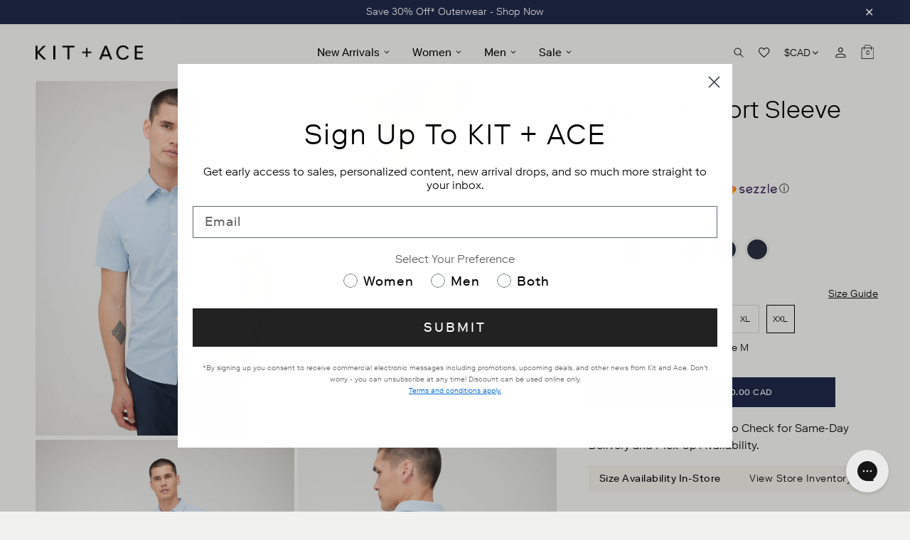

--- FILE ---
content_type: text/html; charset=utf-8
request_url: https://www.kitandace.com/variants/43311469265092/?section_id=pickup-availability
body_size: 1434
content:
<div id="shopify-section-pickup-availability" class="shopify-section">


<div class="pickup-availability-container">
    

    <div class="pickup-availability bopis-container">
        
            <div class="accordion accordion--default js-accordion" data-collapse-all="">
                <div id="accordion-product-availability" class="accordion__item js-accordion__item">
                    <h3 class="accordion__title h6">
                        <button type="button" class="accordion__button js-accordion__button" id="accordion--product-availability--button" aria-controls="accordion--product-availability--content" aria-expanded="false">
                            <span class="bopis-heading">Size Availability In-Store</span>

                            <div class="accordion--text">
                                <span class="bopis-body-text">View Store Inventory</span>
    
                                <span class="accordion__icon">
                                    <svg
    class="icon icon__arrow--up accordion__icon--close svg--baseline"
    aria-hidden="true"
    focusable="false"
>
    <use xlink:href="#icon-arrow--up"></use>
</svg>

                                    <svg
    class="icon icon__arrow--down accordion__icon--open svg--baseline"
    aria-hidden="true"
    focusable="false"
>
    <use xlink:href="#icon-arrow--down"></use>
</svg>

                                </span>
                            </div>
                        </button>
                    </h3>

                    <div id="accordion--product-availability--content" class="accordion__content js-accordion__content" role="region" aria-labelledby="accordion-product-availability--button" hidden>
                        <p class="pickup-availability__description bopis-body-text">Select your store at checkout</p>
                        <ul class="pickup-availabilities-list" role="list"><li class="pickup-availability-list__item">
                                    <h3 class="bopis-heading h4">Metropolis</h3>

                                    <div class="pickup-availability-list__item-content">
                                        <div class="item-content__left"><address class="pickup-availability-address">
                                                <p>4700 Kingsway<br>2177<br>Burnaby BC V5H 4M1<br>Canada</p>
                                            </address>
                                        </div>
    
                                        <div class="item-content__right">
                                            <p class="pickup-availability-preview bopis-body-text">In Store Availability: 2
</p>

                                            
</div>
                                    </div>
                                </li><li class="pickup-availability-list__item">
                                    <h3 class="bopis-heading h4">Market Mall</h3>

                                    <div class="pickup-availability-list__item-content">
                                        <div class="item-content__left"><address class="pickup-availability-address">
                                                <p>3625 Shaganappi Trail Northwest<br>P020<br>Calgary AB T3A 0E2<br>Canada</p>
                                            </address>
                                        </div>
    
                                        <div class="item-content__right">
                                            <p class="pickup-availability-preview bopis-body-text">In Store Availability: 1
</p>

                                            
<div class="location-map-hours">
                                                    <a href="https://www.kitandace.com/pages/stores/market-mall-calgary" target="_blank">Map &amp; Hours</a>
                                                </div></div>
                                    </div>
                                </li><li class="pickup-availability-list__item">
                                    <h3 class="bopis-heading h4">Mount Royal Village</h3>

                                    <div class="pickup-availability-list__item-content">
                                        <div class="item-content__left"><address class="pickup-availability-address">
                                                <p>800 16 Avenue Southwest<br>Calgary AB T2R 0S9<br>Canada</p>
                                            </address>
                                        </div>
    
                                        <div class="item-content__right">
                                            <p class="pickup-availability-preview bopis-body-text">In Store Availability: 3
</p>

                                            
<div class="location-map-hours">
                                                    <a href="https://www.kitandace.com/pages/stores/mount-royal-village-calgary" target="_blank">Map &amp; Hours</a>
                                                </div></div>
                                    </div>
                                </li><li class="pickup-availability-list__item">
                                    <h3 class="bopis-heading h4">Toronto Premium Outlets</h3>

                                    <div class="pickup-availability-list__item-content">
                                        <div class="item-content__left"><address class="pickup-availability-address">
                                                <p>13850 Steeles Avenue<br>608<br>Halton Hills ON L7G 0J1<br>Canada</p>
                                            </address>
                                        </div>
    
                                        <div class="item-content__right">
                                            <p class="pickup-availability-preview bopis-body-text"><span class="out-of-stock bopis-body-text">Out of Stock</span></p>

                                            
<div class="location-map-hours">
                                                    <a href="https://www.kitandace.com/pages/stores/toronto-premium-outlets" target="_blank">Map &amp; Hours</a>
                                                </div></div>
                                    </div>
                                </li><li class="pickup-availability-list__item">
                                    <h3 class="bopis-heading h4">Bayview</h3>

                                    <div class="pickup-availability-list__item-content">
                                        <div class="item-content__left"><address class="pickup-availability-address">
                                                <p>2901 Bayview Ave<br>North York ON M2K 2S3<br>Canada</p>
                                            </address>
                                        </div>
    
                                        <div class="item-content__right">
                                            <p class="pickup-availability-preview bopis-body-text">In Store Availability: 1
</p>

                                            
</div>
                                    </div>
                                </li><li class="pickup-availability-list__item">
                                    <h3 class="bopis-heading h4">Oakville</h3>

                                    <div class="pickup-availability-list__item-content">
                                        <div class="item-content__left"><address class="pickup-availability-address">
                                                <p>171 Lakeshore Road East<br>Oakville ON L6J 1H5<br>Canada</p>
                                            </address>
                                        </div>
    
                                        <div class="item-content__right">
                                            <p class="pickup-availability-preview bopis-body-text"><span class="out-of-stock bopis-body-text">Out of Stock</span></p>

                                            
<div class="location-map-hours">
                                                    <a href="https://www.kitandace.com/pages/stores/lakeshore-oakville" target="_blank">Map &amp; Hours</a>
                                                </div></div>
                                    </div>
                                </li><li class="pickup-availability-list__item">
                                    <h3 class="bopis-heading h4">Rideau Centre</h3>

                                    <div class="pickup-availability-list__item-content">
                                        <div class="item-content__left"><address class="pickup-availability-address">
                                                <p>50 Rideau Street<br>333B<br>Ottawa ON K1N 9J7<br>Canada</p>
                                            </address>
                                        </div>
    
                                        <div class="item-content__right">
                                            <p class="pickup-availability-preview bopis-body-text">In Store Availability: 1
</p>

                                            
</div>
                                    </div>
                                </li><li class="pickup-availability-list__item">
                                    <h3 class="bopis-heading h4">Queen West</h3>

                                    <div class="pickup-availability-list__item-content">
                                        <div class="item-content__left"><address class="pickup-availability-address">
                                                <p>333a Queen Street West<br>Toronto ON M5V 2A4<br>Canada</p>
                                            </address>
                                        </div>
    
                                        <div class="item-content__right">
                                            <p class="pickup-availability-preview bopis-body-text">In Store Availability: 1
</p>

                                            
<div class="location-map-hours">
                                                    <a href="https://www.kitandace.com/pages/stores/queen-street-toronto" target="_blank">Map &amp; Hours</a>
                                                </div></div>
                                    </div>
                                </li><li class="pickup-availability-list__item">
                                    <h3 class="bopis-heading h4">Sherway Gardens</h3>

                                    <div class="pickup-availability-list__item-content">
                                        <div class="item-content__left"><address class="pickup-availability-address">
                                                <p>25 The West Mall<br>1382<br>Toronto ON M9C 1B8<br>Canada</p>
                                            </address>
                                        </div>
    
                                        <div class="item-content__right">
                                            <p class="pickup-availability-preview bopis-body-text">In Store Availability: 1
</p>

                                            
<div class="location-map-hours">
                                                    <a href="https://www.kitandace.com/pages/stores/sherway-gardens-etobicoke" target="_blank">Map &amp; Hours</a>
                                                </div></div>
                                    </div>
                                </li><li class="pickup-availability-list__item">
                                    <h3 class="bopis-heading h4">The Well</h3>

                                    <div class="pickup-availability-list__item-content">
                                        <div class="item-content__left"><address class="pickup-availability-address">
                                                <p>486 Front St W<br>UG18<br>Toronto ON M5V 0V5<br>Canada</p>
                                            </address>
                                        </div>
    
                                        <div class="item-content__right">
                                            <p class="pickup-availability-preview bopis-body-text">In Store Availability: 1
</p>

                                            
</div>
                                    </div>
                                </li><li class="pickup-availability-list__item">
                                    <h3 class="bopis-heading h4">Toronto Eaton Centre</h3>

                                    <div class="pickup-availability-list__item-content">
                                        <div class="item-content__left"><address class="pickup-availability-address">
                                                <p>220 Yonge Street<br>C009A<br>Toronto ON M5B 2H1<br>Canada</p>
                                            </address>
                                        </div>
    
                                        <div class="item-content__right">
                                            <p class="pickup-availability-preview bopis-body-text">In Store Availability: 2
</p>

                                            
<div class="location-map-hours">
                                                    <a href="https://www.kitandace.com/pages/stores/eaton-centre-toronto" target="_blank">Map &amp; Hours</a>
                                                </div></div>
                                    </div>
                                </li><li class="pickup-availability-list__item">
                                    <h3 class="bopis-heading h4">Gastown</h3>

                                    <div class="pickup-availability-list__item-content">
                                        <div class="item-content__left"><address class="pickup-availability-address">
                                                <p>165 Water Street<br>Vancouver BC V6B 1A7<br>Canada</p>
                                            </address>
                                        </div>
    
                                        <div class="item-content__right">
                                            <p class="pickup-availability-preview bopis-body-text">In Store Availability: 1
</p>

                                            
<div class="location-map-hours">
                                                    <a href="https://www.kitandace.com/pages/stores/gastown-vancouver" target="_blank">Map &amp; Hours</a>
                                                </div></div>
                                    </div>
                                </li><li class="pickup-availability-list__item">
                                    <h3 class="bopis-heading h4">West 4th</h3>

                                    <div class="pickup-availability-list__item-content">
                                        <div class="item-content__left"><address class="pickup-availability-address">
                                                <p>2233 West 4th Avenue<br>CRU111<br>Vancouver BC V6K 1N9<br>Canada</p>
                                            </address>
                                        </div>
    
                                        <div class="item-content__right">
                                            <p class="pickup-availability-preview bopis-body-text">In Store Availability: 2
</p>

                                            
<div class="location-map-hours">
                                                    <a href="https://www.kitandace.com/pages/stores/west-4th-vancouver" target="_blank">Map &amp; Hours</a>
                                                </div></div>
                                    </div>
                                </li><li class="pickup-availability-list__item">
                                    <h3 class="bopis-heading h4">Park Royal</h3>

                                    <div class="pickup-availability-list__item-content">
                                        <div class="item-content__left"><address class="pickup-availability-address">
                                                <p>2001 Park Royal South<br>7024<br>West Vancouver BC V7T 2W4<br>Canada</p>
                                            </address>
                                        </div>
    
                                        <div class="item-content__right">
                                            <p class="pickup-availability-preview bopis-body-text">In Store Availability: 1
</p>

                                            
</div>
                                    </div>
                                </li></ul>
                    </div>
                </div>
            </div>
        
    </div>
</div>




</div>

--- FILE ---
content_type: text/css
request_url: https://www.kitandace.com/cdn/shop/t/185/assets/app.css?v=168281072222585687181762987418
body_size: 33050
content:
/*! normalize.css v8.0.1 | MIT License | github.com/necolas/normalize.css */html{-webkit-text-size-adjust:100%;line-height:1.15}main{display:block}h1{font-size:2em;margin:.67em 0}hr{box-sizing:content-box;height:0;overflow:visible}pre{font-family:monospace,monospace;font-size:1em}a{background-color:transparent}abbr[title]{border-bottom:none;text-decoration:underline;text-decoration:underline dotted}b,strong{font-weight:bolder}code,kbd,samp{font-family:monospace,monospace;font-size:1em}small{font-size:80%}sub,sup{font-size:75%;line-height:0;position:relative;vertical-align:baseline}sub{bottom:-.25em}sup{top:-.5em}img{border-style:none}button,input,optgroup,select,textarea{font-family:inherit;font-size:100%;line-height:1.15;margin:0}button,input{overflow:visible}button,select{text-transform:none}[type=button],[type=reset],[type=submit],button{-webkit-appearance:button}[type=button]::-moz-focus-inner,[type=reset]::-moz-focus-inner,[type=submit]::-moz-focus-inner,button::-moz-focus-inner{border-style:none;padding:0}[type=button]:-moz-focusring,[type=reset]:-moz-focusring,[type=submit]:-moz-focusring,button:-moz-focusring{outline:1px dotted ButtonText}fieldset{padding:.35em .75em .625em}legend{box-sizing:border-box;color:inherit;display:table;max-width:100%;padding:0;white-space:normal}progress{vertical-align:baseline}textarea{overflow:auto}[type=checkbox],[type=radio]{box-sizing:border-box;padding:0}[type=number]::-webkit-inner-spin-button,[type=number]::-webkit-outer-spin-button{height:auto}[type=search]{-webkit-appearance:textfield;outline-offset:-2px}[type=search]::-webkit-search-decoration{-webkit-appearance:none}::-webkit-file-upload-button{-webkit-appearance:button;font:inherit}details{display:block}summary{display:list-item}[hidden],template{display:none}.sr-only:not(:focus):not(:active){clip:rect(0 0 0 0);clip-path:inset(50%);height:1px;overflow:hidden;position:absolute;white-space:nowrap;width:1px}.clearfix:after{clear:both;content:"";display:table}.visually-hidden{clip:rect(0 0 0 0);border:0;height:1px;margin:-1px;overflow:hidden;padding:0;position:absolute!important;width:1px}.js-focus-hidden:focus{outline:none}.is-sticky{position:sticky}.label-hidden{clip:rect(0 0 0 0);border:0;height:1px;margin:-1px;overflow:hidden;padding:0;position:absolute!important;width:1px}.no-placeholder .label-hidden,.visually-shown{clip:auto;height:auto;margin:0;overflow:auto;position:inherit!important;width:auto}.no-js:not(html){display:none}.no-js .no-js:not(html){display:block}.no-js .js,.supports-no-cookies{display:none}html:not(.cookies) .supports-no-cookies{display:block}html:not(.cookies) .supports-cookies{display:none}.skip-link:focus{clip:auto;background-color:#f1f2ef;color:#000;height:auto;margin:0;overflow:auto;padding:25px;position:absolute!important;transition:none;width:auto;z-index:10000}.hide{display:none!important}.hidden,.js-partial{display:none}.clear-left{clear:left}.scroll-margin{scroll-margin-top:80px}html{font-size:62.5%}body{color:#000;font-family:RiformaLLWeb,Helvetica,Arial,sans-serif;font-size:16px;font-size:1.6rem;font-style:normal;font-weight:300;line-height:1.625;line-height:24px;line-height:2.4rem}body,button,input,select,textarea{-webkit-font-smoothing:antialiased;text-size-adjust:100%}p{margin:0 0 20px}p:last-of-type{margin-bottom:0}a{color:#000;font-family:RiformaLLWeb,Helvetica,Arial,sans-serif;font-style:normal;font-weight:700}a:hover{color:#1f62b5;transition:all .2s ease}a:focus-visible{color:inherit;outline:2px solid #1c2646}small{font-size:14px;font-size:1.4rem;line-height:1.625;line-height:22px;line-height:2.2rem}dl,ol,small,ul{font-family:RiformaLLWeb,Helvetica,Arial,sans-serif;font-style:normal;font-weight:300}dl,ol,ul{color:#000;font-size:16px;font-size:1.6rem;line-height:1.625;line-height:24px;line-height:2.4rem}h1,h2,h3,h4,h5,h6{font-family:RiformaLLWeb,Helvetica,Arial,sans-serif;font-style:normal;line-height:1.2}.h1,h1{font-size:32px;font-size:3.2rem;font-weight:300;line-height:40px;line-height:4rem}@media(min-width:768px){.h1,h1{font-size:54px;font-size:5.4rem;line-height:67px;line-height:6.7rem}}.h2,h2{font-size:28px;font-size:2.8rem;font-weight:300;line-height:35px;line-height:3.5rem}@media(min-width:768px){.h2,h2{font-size:44px;font-size:4.4rem;line-height:55px;line-height:5.5rem}}.h3,h3{font-size:24px;font-size:2.4rem;font-weight:300;line-height:30px;line-height:3rem}@media(min-width:768px){.h3,h3{font-size:34px;font-size:3.4rem;line-height:42px;line-height:4.2rem}}.h4,h4{font-size:20px;font-size:2rem;font-weight:400;line-height:25px;line-height:2.5rem}@media(min-width:768px){.h4,h4{font-size:24px;font-size:2.4rem;line-height:30px;line-height:3rem}}@media(min-width:1024px){.h4,h4{font-weight:300}}.h5,h5{font-size:18px;font-size:1.8rem;font-weight:400;line-height:22px;line-height:2.2rem}@media(min-width:768px){.h5,h5{font-size:20px;font-size:2rem;line-height:25px;line-height:2.5rem}}.h6,h6{font-size:18px;font-size:1.8rem;font-weight:400}.text--caption{font-family:RiformaLLWeb,Helvetica,Arial,sans-serif;font-size:14px;font-size:1.4rem;font-style:normal;font-weight:300;line-height:1.625;line-height:22px;line-height:2.2rem}@-ms-viewport{width:device-width}html{background-color:var(--color-main-background);scroll-behavior:smooth}*,:after,:before,html{box-sizing:border-box}body{background-color:#f1f2ef;display:flex;flex-direction:column;margin:0;min-height:100vh;overflow-x:hidden}body .main{flex:1 1 auto;width:100%}body.noscroll{overflow:hidden}figure,img{margin:0}img{display:block;height:auto;max-width:100%}.container{margin:0 auto;max-width:1920px;padding:0;width:calc(100% - 30px)}@media(min-width:1024px){.container{width:calc(100% - 100px)}}.container--wysiwyg{margin:0 auto;max-width:1920px;padding:0;width:calc(100% - 30px)}@media(min-width:1024px){.container--wysiwyg{width:calc(100% - 100px);width:calc(75% - 100px)}}.layout--one-column{display:block;max-width:100%;width:100%}@supports(display:grid){.layout--one-column{display:grid;grid-template-columns:[max-start] minmax(0,1fr) [full-start] 15px [main-start] minmax(0,1920px) [main-end] 15px [full-end] minmax(0,1fr) [max-end];max-width:none;width:100%}}@media(min-width:1024px){.layout--one-column{grid-template-columns:[max-start] minmax(0,1fr)[full-start] 50px [main-start] minmax(0,1820px) [main-end] 50px [full-end] minmax(0,1fr) [max-end]}}.layout--one-column>*{grid-column:main}.layout--two-column{display:block;max-width:100%;width:100%}@supports(display:grid){.layout--two-column{display:grid;grid-template-columns:[full-start] minmax(50px,1fr) [main-start] minmax(0,935px) [main-end] 50px [aside-start] 295px [aside-end] minmax(50px,1fr) [full-end];max-width:none;width:100%}}.layout--two-column>*{grid-column:main/aside}.layout--two-column .container--content{display:inline-block;width:100%}@media(min-width:1024px){.layout--two-column .container--content{max-width:calc(75% - 25px)}}@media(min-width:1280px){.layout--two-column .container--content{max-width:935px}}@media(min-width:1024px){.layout--two-column .container--content{grid-column:main}@supports(display:grid){.layout--two-column .container--content{max-width:none;width:auto}}}.layout--two-column .aside,.layout--two-column .container--aside{display:inline-block;width:100%}@media(min-width:1024px){.layout--two-column .aside,.layout--two-column .container--aside{float:right;max-width:calc(25% - 25px)}}@media(min-width:1280px){.layout--two-column .aside,.layout--two-column .container--aside{max-width:295px}}@media(min-width:1024px){.layout--two-column .aside,.layout--two-column .container--aside{grid-column:aside}@supports(display:grid){.layout--two-column .aside,.layout--two-column .container--aside{max-width:none;width:auto}}}.container--full-bleed,.layout--two-column .container--full-bleed,.layout--two-column .page-builder__section--full-bleed,.page-section--full-bleed{grid-column:full}.page-section{margin:40px 0}@media(min-width:768px){.page-section{margin:60px 0}}.page-section--gap-bottom{margin:0 0 30px}@media(min-width:768px){.page-section--gap-bottom{margin:0 0 60px}}.page-section--no-gap{margin:0}.page-section--wysiwyg .container{width:100%}@media(min-width:1024px){.page-section--wysiwyg .container{margin:0 auto;max-width:1920px;padding:0;width:calc(100% - 30px)}}@media(min-width:1024px)and (min-width:1024px){.page-section--wysiwyg .container{width:calc(100% - 100px);width:calc(75% - 100px)}}.page-secion--main-collection .css-grid--large-4 .css-grid__item{width:100%}.page-section--collection-header+.page-section--main-collection{margin-top:30px}.placeholder-svg{display:block;height:100%;max-height:100%;max-width:100%;width:100%}.placeholder-svg--small{width:480px}.placeholder-noblocks{padding:40px;text-align:center}.placeholder-background{bottom:0;left:0;position:absolute;right:0;top:0}.placeholder-background .icon{border:0}.button,[type=button],button{appearance:none;border:0;border-radius:0;cursor:pointer;display:inline-block;font-family:RiformaLLWeb,Helvetica,Arial,sans-serif;font-size:12px;font-style:normal;font-weight:300;font-weight:400;letter-spacing:.5px;line-height:1;line-height:1.625;line-height:normal;padding:13px 30px;text-align:center;text-decoration:none;text-transform:uppercase;transition:all .2s ease;user-select:none;white-space:nowrap}.button.button--disabled,.button:disabled,[type=button].button--disabled,[type=button]:disabled,button.button--disabled,button:disabled{background-color:#d1d3d4;color:rgba(28,38,70,.25);cursor:default}.button.button--disabled:hover,.button:disabled:hover,[type=button].button--disabled:hover,[type=button]:disabled:hover,a:hover .button.button--disabled,a:hover .button:disabled,a:hover [type=button].button--disabled,a:hover [type=button]:disabled,a:hover button.button--disabled,a:hover button:disabled,button.button--disabled:hover,button:disabled:hover{background-color:#d1d3d4;border-color:transparent;color:rgba(28,38,70,.25)}.button.button--disabled.button--text,.button:disabled.button--text,[type=button].button--disabled.button--text,[type=button]:disabled.button--text,button.button--disabled.button--text,button:disabled.button--text{background-color:initial;opacity:.3}.button.button--disabled.button--text:hover,.button:disabled.button--text:hover,[type=button].button--disabled.button--text:hover,[type=button]:disabled.button--text:hover,a:hover .button.button--disabled.button--text,a:hover .button:disabled.button--text,a:hover [type=button].button--disabled.button--text,a:hover [type=button]:disabled.button--text,a:hover button.button--disabled.button--text,a:hover button:disabled.button--text,button.button--disabled.button--text:hover,button:disabled.button--text:hover{background-color:initial}.button.button--disabled .btn--add-to-cart__pricing,.button:disabled .btn--add-to-cart__pricing,[type=button].button--disabled .btn--add-to-cart__pricing,[type=button]:disabled .btn--add-to-cart__pricing,button.button--disabled .btn--add-to-cart__pricing,button:disabled .btn--add-to-cart__pricing{display:none}.button:focus-visible,[type=button]:focus-visible,a:focus-visible .button,a:focus-visible [type=button],a:focus-visible button,button:focus-visible{outline:2px solid #1c2646}.link.link--disabled{color:#d1d3d4;cursor:default;opacity:.3}.link.link--disabled:hover,a:hover .link.link--disabled{color:#d1d3d4}.button--primary{background-color:#1c2646;border:1px solid transparent;color:#fff}.button--primary:active,.button--primary:hover,a:hover .button--primary{background-color:#1f62b5;border:1px solid #1f62b5;color:#fff}.button--primary:focus-visible,a:focus-visible .button--primary{border-color:#1f62b5;color:#fff}.button--secondary{background-color:#f1f2ef;border:1px solid #000;color:#000}.button--secondary:active,.button--secondary:hover,a:hover .button--secondary{background-color:#1f62b5;border:1px solid #1f62b5;color:#fff}.button--secondary:focus-visible,a:focus-visible .button--secondary{background-color:#f1f2ef;border:1px solid #1f62b5;color:#000}.button--tertiary{background-color:#1c2646;border:1px solid #fff;color:#fff}.button--tertiary:active,.button--tertiary:hover,a:hover .button--tertiary{background-color:#1f62b5;border:1px solid #1f62b5;color:#fff}.button--tertiary:focus-visible,a:focus-visible .button--tertiary{background-color:#1c2646;border:1px solid #fff;color:#fff}.button--white{background-color:#fff;border:1px solid transparent;color:#000}.button--white:active,.button--white:hover,a:hover .button--white{background-color:transparent;border:1px solid #fff;color:#fff}.button--white:focus-visible,a:focus-visible .button--white{color:#000}.link--primary{color:#1c2646}.link--primary:hover,.link--secondary,a:hover .link--primary{color:#1f62b5}.link--secondary:hover,a:hover .link--secondary{color:#1c2646}.link--white{color:#fff}.link--white:hover,a:hover .link--white{color:#1c2646}.button-collection{align-items:center;display:flex;flex-flow:row wrap;list-style:none;margin:50px 0 0;padding:0}.button-collection.button-collection--left{justify-content:flex-start}.button-collection.button-collection--center{justify-content:center}.button-collection.button-collection--right{justify-content:flex-end}.button--primary.button--text,.button--white.button--text{background-color:transparent;border:0;padding:25px 0;position:relative}.button--primary.button--text:hover,.button--white.button--text:hover,a:hover .button--primary.button--text,a:hover .button--white.button--text{background-color:transparent}.button--primary.button--text .button__icon,.button--white.button--text .button__icon{display:inline-block;margin-left:5px;position:relative;top:-1px;vertical-align:middle}.button--primary.button--text{color:#000}.button--primary.button--text:hover,a:hover .button--primary.button--text{color:#1f62b5}.button--white.button--text,.button--white.button--text:hover,a:hover .button--white.button--text{color:#fff}.button--primary.button--transparent{background-color:rgba(31,98,181,0);border-color:#1c2646;color:#1c2646}.button--primary.button--transparent:hover,a:hover .button--primary.button--transparent{background-color:#1f62b5;border-color:#1f62b5;color:#fff}.button--white.button--transparent{background-color:hsla(0,0%,100%,0);border-color:#fff;color:#fff}.button--white.button--transparent:hover,a:hover .button--white.button--transparent{background-color:#fff;color:#000}:root{--animation-delay:100ms;--animation-timing:600ms;--animation-ease:cubic-bezier(.59,.28,.39,.83);--animation-loop:1;--animation-type:transform;--animation-transform:0,0;--animation-target:all}.animate-in{transform:translate(var(--animation-transform));transition:var(--animation-timing) var(--animation-type) var(--animation-delay) var(--animation-ease);will-change:var(--animation-type)}.animate-in.animate-in--slide-up{--animation-delay:0ms;--animation-timing:800ms;--animation-transform:0,50%;--animation-type:all}.animate-in.animate-in--slide-left,.animate-in.animate-in--slide-up{transition:var(--animation-timing) var(--animation-type) var(--animation-delay) var(--animation-ease)}.animate-in.animate-in--slide-left{--animation-transform:-100%,0;--animation-type:all;--animation-timing:300ms}.animate-in.animate-in--slide-right{--animation-transform:100px,0;--animation-type:all}.animate-in.animate-in--content-panel,.animate-in.animate-in--slide-right{transition:var(--animation-timing) var(--animation-type) var(--animation-delay) var(--animation-ease)}.animate-in.animate-in--content-panel{--animation-transform:-100%,0;--animation-type:all;--animation-timing:1000ms}.align-left .animate-in.animate-in--content-panel{--animation-transform:100%,0}.animate-in.already-visible,.animate-in.is-animated{opacity:1;transform:translate(0)}.animate-in--scale-down{transform:scale(1.2);transform-origin:center center;transition:var(--animation-timing) var(--animation-type) var(--animation-delay) var(--animation-ease);will-change:var(--animation-type)}.already-visible .animate-in--scale-down,.is-animated .animate-in--scale-down{opacity:1;transform:scale(1)}.animate-in--list-delay:nth-child(1n){--animation-delay:200ms;--animation-transform:0,100px;--animation-type:transform,opacity;opacity:0;transform:translate(var(--animation-transform));transition:.8s transform var(--animation-delay) var(--animation-ease),.8s opacity var(--animation-delay) var(--animation-ease);will-change:var(--animation-type)}.already-visible .animate-in--list-delay:nth-child(1n),.is-animated .animate-in--list-delay:nth-child(1n){opacity:1;transform:translate(0)}.animate-in--list-delay:nth-child(2n){--animation-delay:400ms;--animation-transform:0,100px;--animation-type:transform,opacity;opacity:0;transform:translate(var(--animation-transform));transition:.8s transform var(--animation-delay) var(--animation-ease),.8s opacity var(--animation-delay) var(--animation-ease);will-change:var(--animation-type)}.already-visible .animate-in--list-delay:nth-child(2n),.is-animated .animate-in--list-delay:nth-child(2n){opacity:1;transform:translate(0)}.animate-in--list-delay:nth-child(3n){--animation-delay:600ms;--animation-transform:0,100px;--animation-type:transform,opacity;opacity:0;transform:translate(var(--animation-transform));transition:.8s transform var(--animation-delay) var(--animation-ease),.8s opacity var(--animation-delay) var(--animation-ease);will-change:var(--animation-type)}.already-visible .animate-in--list-delay:nth-child(3n),.is-animated .animate-in--list-delay:nth-child(3n){opacity:1;transform:translate(0)}.animate-in--list-delay:nth-child(4n){--animation-delay:800ms;--animation-transform:0,100px;--animation-type:transform,opacity;opacity:0;transform:translate(var(--animation-transform));transition:.8s transform var(--animation-delay) var(--animation-ease),.8s opacity var(--animation-delay) var(--animation-ease);will-change:var(--animation-type)}.already-visible .animate-in--list-delay:nth-child(4n),.is-animated .animate-in--list-delay:nth-child(4n){opacity:1;transform:translate(0)}.animate-in--list-delay:nth-child(5n){--animation-delay:1000ms;--animation-transform:0,100px;--animation-type:transform,opacity;opacity:0;transform:translate(var(--animation-transform));transition:.8s transform var(--animation-delay) var(--animation-ease),.8s opacity var(--animation-delay) var(--animation-ease);will-change:var(--animation-type)}.already-visible .animate-in--list-delay:nth-child(5n),.is-animated .animate-in--list-delay:nth-child(5n){opacity:1;transform:translate(0)}.product__price{font-weight:400;margin:0}@media(min-width:1024px){.product__price{font-size:18px;font-size:1.8rem}}.product__price .price__sale{color:#000}.product__price .price__original--sale{color:#c31818}.cart-summary__item{align-items:flex-start;display:flex;font-weight:400;justify-content:space-between;margin-bottom:13px}.free-shipping-progress__message{background-color:#eceae4;display:block;font-size:16px;font-size:1.6rem;margin:0 0 13px;padding:5px 15px;text-align:center}.carousel{margin-bottom:40px;position:relative}.carousel-section{text-align:center}form{margin:0}[role=button],a,area,button,input,label,select,summary,textarea{touch-action:manipulation}input,select,textarea{appearance:none;border:1px solid #d1d3d4;border-radius:0;max-width:100%;outline:none;position:relative}input[disabled],select[disabled],textarea[disabled]{background-color:#fff;border-color:#d1d3d4;color:#fff;cursor:default}input::placeholder,select::placeholder,textarea::placeholder{color:rgba(0,0,0,.5);font-family:RiformaLLWeb,Helvetica,Arial,sans-serif;font-size:16px;font-size:1.6rem;font-style:normal;font-weight:300;line-height:1.625;line-height:24px;line-height:2.4rem}input:-moz-placeholder,select:-moz-placeholder,textarea:-moz-placeholder{color:rgba(0,0,0,.5);font-family:RiformaLLWeb,Helvetica,Arial,sans-serif;font-size:16px;font-size:1.6rem;font-style:normal;font-weight:300;line-height:1.625;line-height:24px;line-height:2.4rem}input:-ms-input-placeholder,select:-ms-input-placeholder,textarea:-ms-input-placeholder{color:rgba(0,0,0,.5);font-family:RiformaLLWeb,Helvetica,Arial,sans-serif;font-size:16px;font-size:1.6rem;font-style:normal;font-weight:300;line-height:1.625;line-height:24px;line-height:2.4rem}input::-ms-input-placeholder,select::-ms-input-placeholder,textarea::-ms-input-placeholder{color:rgba(0,0,0,.5);font-family:RiformaLLWeb,Helvetica,Arial,sans-serif;font-size:16px;font-size:1.6rem;font-style:normal;font-weight:300;line-height:1.625;line-height:24px;line-height:2.4rem}input::-webkit-input-placeholder,select::-webkit-input-placeholder,textarea::-webkit-input-placeholder{color:rgba(0,0,0,.5);font-family:RiformaLLWeb,Helvetica,Arial,sans-serif;font-size:16px;font-size:1.6rem;font-style:normal;font-weight:300;line-height:1.625;line-height:24px;line-height:2.4rem}button,input[type=submit],label[for]{cursor:pointer}textarea{min-height:100px}select::-ms-expand{display:none}option{background-color:#eceae4;color:#000}label.error,span.error{color:#c31818;display:block;font-family:RiformaLLWeb,Helvetica,Arial,sans-serif;font-size:14px;font-size:1.4rem;font-size:16px;font-size:1.6rem;font-style:normal;font-weight:300;font-weight:400;line-height:1.625;line-height:24px;line-height:2.4rem;margin-top:10px}.input-error{background-color:#fff;border-color:#c31818;color:#000}.form__field{display:block;margin:0 0 30px;width:100%}.form__fieldset{margin:0;padding:0}.form__title{margin-top:0}.form__label{display:block;font-weight:400;line-height:24px;line-height:2.4rem;margin-bottom:10px;margin-top:0}.form__control,.form__label{font-size:16px;font-size:1.6rem}.form__control{color:#000;font-family:RiformaLLWeb,Helvetica,Arial,sans-serif;font-style:normal;font-weight:300;line-height:1.625;line-height:24px;line-height:2.4rem;padding:13px 15px}.form__control:focus{border-color:#1c2646}.form__control.error{border-color:#c31818}.form__error-message{padding-bottom:20px}.form__error-message .form__error{color:#c31818;font-family:RiformaLLWeb,Helvetica,Arial,sans-serif;font-size:14px;font-size:1.4rem;font-style:normal;font-weight:300;font-weight:400;line-height:1.625;line-height:24px;line-height:2.4rem}.form__button{margin-right:20px}.form__button.button--text{opacity:.7}.form__button.button--text:hover{opacity:1}.form__input,.form__select,.form__textarea{background-color:#fff;border:1px solid #d1d3d4;display:block;width:100%}.form__checkbox,.form__radio{display:inline-block}.form__radio{margin-right:10px;opacity:0;position:absolute}.form__select{padding-right:30px}.form__option-label{color:#000;display:inline-block;font-size:16px;font-size:1.6rem;line-height:24px;line-height:2.4rem}.form__option-label+.form__option-label{padding-top:10px}.form__field--custom-select .form__select{appearance:none;-webkit-appearance:none;background-color:#fff;background-image:none;border:0;box-shadow:none}.form__field--custom-select .form__element{border:1px solid #d1d3d4}.form__field--custom-select .select__caret{display:inline-block;pointer-events:none;position:absolute;right:10px;top:50%;transform:translateY(-50%)}.form__field--custom-select .select__caret .icon{vertical-align:top}.form__field--image-radio .form__radio{display:none}.form__field--image-radio .form__option-label{border:1px solid #d1d3d4;cursor:pointer;display:inline-block;text-align:center;transition:all .2s ease}.form__field--image-radio .form__option-label.is-active,.form__field--image-radio .form__option-label:hover{border:1px solid #1c2646}.form__field--button-radio .form__radio{display:none}.form__field--button-radio .form__option-label{cursor:pointer;display:inline-block;transition:all .2s ease}.form__field--radio .form__option-label{margin-bottom:10px;position:relative}.form__field--radio .form__option-label:before{background-color:#fff;border:2px solid #1c2646;border-radius:10px;content:"";display:inline-block;height:16px;margin-right:10px;position:relative;top:2px;width:16px}.form__field--radio .form__option-label:after{border-radius:10px;content:"";display:inline-block;height:8px;left:4px;position:absolute;top:6px;width:8px}.form__field--radio input[type=radio]:checked+.form__option-label:after{background-color:#1c2646}.form__field--radio-color .form__element{display:flex;flex-wrap:wrap;margin:0 -5px}.form__field--radio-color .form__element .swatch__option{margin-bottom:5px;padding-left:5px;padding-right:5px}.form__field--radio-color .form__option-label{border:1px solid transparent;border-radius:50%;color:#000;height:34px;padding:0;position:relative;width:34px}.form__field--radio-color .form__option-label .form__option-label-inner{background-position:50%;background-size:cover;border:1px solid transparent;border-radius:50%;display:block;height:28px;margin:2px;padding:0;width:28px}.form__field--radio-color .form__option-label .form__option-label-visually-hidden{clip:rect(0 0 0 0);border:0;height:1px;margin:-1px;overflow:hidden;padding:0;position:absolute;width:1px}.form__field--radio-color input[type=radio]:checked+.form__option-label{border-color:#000}.form__field--radio-color input[type=radio]:checked+.form__option-label .form__option-label-inner{border-color:#fff}.form__field--radio-color input[type=radio]:not(:checked):hover+.form__option-label{border-color:#757575}.form__field--radio-color input[type=radio]:not(:checked):hover+.form__option-label .form__option-label-inner{border-color:#fff}.form__field--radio-color input[type=radio]:focus-visible+.form__option-label{outline:2px solid #1c2646}.form__field--radio-text{margin-bottom:14px}.form__field--radio-text .form__element{display:flex;flex-wrap:wrap;margin:0 -5px}.form__field--radio-text .form__element .swatch__option{margin-bottom:10px;padding-left:5px;padding-right:5px}.form__field--radio-text .form__option-label{align-items:center;border:1px solid #d1d3d4;color:#000;display:flex;font-size:12px;height:40px;justify-content:center;padding:0;position:relative;width:40px}.form__field--radio-text input[type=radio]:checked+.form__option-label{background:tranparent;border-color:#000;color:#000}.form__field--radio-text input[type=radio]:checked+.form__option-label .form__option-label-inner{border-color:#fff}.form__field--radio-text input[type=radio]:not(:checked):hover+.form__option-label{border-color:#d1d3d4}.form__field--radio-text input[type=radio]:not(:checked):hover+.form__option-label .form__option-label-inner{border-color:#fff}.form__field--radio-text input[type=radio]:focus-visible+.form__option-label{outline:2px solid #1c2646}.form__field--checkbox input{-webkit-appearance:checkbox;margin-right:15px;transform:translateY(-3px)}.form__field--checkbox input:before{background-color:#fff;border:1px solid #d1d3d4;content:"";display:block;height:19px;position:relative;width:19px}.form__field--checkbox input:after{background-position:50%;background-repeat:no-repeat;content:"";display:block;height:12px;left:2px;position:relative;top:-16px;width:15px}.form__field--checkbox input:checked:before{background-color:#1c2646;border-color:transparent}.form__field--checkbox input:checked:after{background-image:url([data-uri]);background-position:50%;background-repeat:no-repeat}.form__spinner{display:none}.form__field .button{z-index:1}.form__field .button .button__label{z-index:-1}.form__wrapper{margin:0 auto}@media(min-width:768px){.form__wrapper{max-width:550px}}.form__grid.css-grid{grid-gap:0}@media(min-width:1024px){.form__grid.css-grid{grid-gap:30px}}.form__element{position:relative}.form__icons{position:absolute;right:5px;top:50%;transform:translateY(-50%)}.form__field--textarea .form__icons{top:5px;transform:translateY(0)}.form__field--select .form__icons{right:15px}input[type=number].form__input::-webkit-inner-spin-button,input[type=number].form__input::-webkit-outer-spin-button{-webkit-appearance:none;margin:0}input[type=number]{-moz-appearance:textfield}.form__increment{background-color:#fff;background-position:50%;background-repeat:no-repeat,repeat;background-size:11px auto,100%;border:1px solid #d1d3d4;cursor:pointer;height:50%;padding:10px;position:absolute;right:0;top:0;width:34px}.form__increment:focus-visible{outline:2px solid #1c2646}.form__increment--up{background-image:url("data:image/svg+xml;charset=utf-8,%3Csvg xmlns='http://www.w3.org/2000/svg' width='11' height='7' fill='%230b4427'%3E%3Cpath d='M5.5.7.6 5.6l1 1.1 3.9-3.9 3.8 3.8 1.1-1z'/%3E%3C/svg%3E");border-top-right-radius:0}.form__increment--down{background-image:url("data:image/svg+xml;charset=utf-8,%3Csvg xmlns='http://www.w3.org/2000/svg' width='11' height='7'%3E%3Cpath fill='%230b4427' d='M5.4 6.5.5 1.6l1-1.1 3.9 3.8L9.2.5l1.1 1z'/%3E%3C/svg%3E");border-bottom-right-radius:0;border-top:0;top:50%}.form__input-container--cart-page{position:relative}.password__toggle{cursor:pointer;display:inline-block;position:relative;z-index:1000}.password__icon--hide,.password__toggle--visible .password__icon--show{display:none}.password__toggle--visible .password__icon--hide{display:inline-block}.form--contact .form__wrapper,.form--password .form__wrapper{margin:0}.toggle-container{position:relative}@media(min-width:768px){.toggle-container{display:inline-flex;vertical-align:middle}}.toggle-tooltip{border:1px solid #d1d3d4;border-radius:2px;left:-100px;max-width:200px;padding:0;right:0;top:25px;transform:none;width:calc(100vw - 40px);z-index:666}.toggle-tooltip,.toggle-tooltip:before{bottom:auto;box-shadow:0 2px 5px rgba(0,0,0,.1);position:absolute}.toggle-tooltip:before{background:#fff;content:"";height:10px;left:86px;top:-10px;transform:translate(24px,5px) rotate(45deg);width:10px;z-index:-1}.toggle-tooltip .toggle-tooltip__wrapper{background:#fff;border-radius:2px;padding:20px 14px 20px 25px;text-align:left}.toggle-tooltip .toggle-tooltip__title{line-height:1;margin:0}.toggle-tooltip .toggle-tooltip__close{background-color:transparent;border:0;float:right;padding:0;transform:translate(3px,-13px)}.toggle-tooltip .toggle-tooltip__close img{width:9px}.toggle-tooltip .toggle-tooltip__content p{font-weight:400;margin-bottom:0}@media(min-width:1024px){.toggle-tooltip .toggle-tooltip__content p{font-size:16px;font-size:1.6rem}}.button--tooltip{align-items:center;background-color:transparent;display:flex;justify-content:center;padding:0 0 0 10px}.button--tooltip svg{pointer-events:none;width:13px}@media(min-width:1024px){.button--tooltip svg{width:15px}}.menu{display:block}.menu__list{list-style:none;margin:0;padding:0}.menu__item{margin:0}.menu__link{color:#000;cursor:pointer;display:block;text-decoration:none}.menu__title{font-family:RiformaLLWeb,Helvetica,Arial,sans-serif;font-size:15px;font-size:1.5rem;font-style:normal;font-weight:400;line-height:1.2;line-height:24px;line-height:2.4rem;line-height:1;margin:0}@media(min-width:1024px){.menu__title{font-size:15px;font-size:1.5rem}}@media(min-width:1280px){.menu__title{font-size:15px;font-size:1.5rem}}.menu--default{background-color:transparent}.menu--default .menu__list{display:flex;flex-flow:column nowrap}@media(min-width:1024px){.menu--default .menu__list{flex-flow:row nowrap}}.menu--default .menu__link{background-color:transparent;padding:10px 15px;transition:all .2s ease}@media(min-width:1024px){.menu--default .menu__link{padding:30px 10px}}@media(min-width:1280px){.menu--default .menu__link{padding:30px 20px}}.menu--default .menu__link.menu__link--active{background-color:#eceae4}.menu--default .menu__link:hover{background-color:#eceae4;color:#000}@media(max-width:1024px){.menu--header .menu__item--dropdown{align-items:center;display:flex;flex-flow:row wrap;justify-content:space-between}.menu--header .menu__item--dropdown>.menu__link{flex-grow:1}.menu--header .menu__item--dropdown>.dropdown{width:100%}.menu--header .menu__item--dropdown>.dropdown__icon{right:15px}}@media(min-width:1024px){.menu--header .menu__item--dropdown>.dropdown__icon{margin-left:-35px;margin-right:20px}}@media(max-width:1024px){.menu--header .menu__item--dropdown>.menu__link.menu__link--active,.menu--header .menu__item--dropdown>.menu__link:focus-visible{display:block;position:relative}.menu--header .menu__item--dropdown>.menu__link.menu__link--active:after,.menu--header .menu__item--dropdown>.menu__link:focus-visible:after{background-color:#eceae4;content:"";height:100%;left:0;position:absolute;top:0;width:150%}.menu--header .menu__item--dropdown>.menu__link.menu__link--active .menu__title,.menu--header .menu__item--dropdown>.menu__link:focus-visible .menu__title{position:relative;z-index:1}}@media(min-width:1024px){.menu--header .menu__item--dropdown>.menu__link{padding:30px 40px 30px 20px}}.menu--secondary{border-top:1px solid #d1d3d4;margin:20px 15px;padding:25px 0 0}@media(min-width:1024px){.menu--secondary{border:0;margin:0;padding:0}}.header--white:not(.header--background) .menu--secondary .menu__link,.header--white:not(.header--background) .menu--secondary .menu__link a{color:var(--header-text-color)}.menu--secondary .menu__list{display:flex;flex-flow:column nowrap}@media(min-width:1024px){.menu--secondary .menu__list{align-items:center;flex-flow:row nowrap}}.menu--secondary .menu__item{display:inline-block;margin-bottom:25px;margin-right:20px}@media(min-width:1024px){.menu--secondary .menu__item{margin:0;padding:28px 10px}}.menu--secondary .menu__item--cart{display:none}@media(min-width:1024px){.menu--secondary .menu__item--cart{display:inline-block;padding-right:0}}.menu--secondary .menu__link:hover,.menu--secondary .menu__link:hover a{text-decoration:underline}.menu--secondary .menu__link a{color:#000;text-decoration:none}.menu--secondary .menu__link a,.menu--secondary .menu__title{font-family:RiformaLLWeb,Helvetica,Arial,sans-serif;font-style:normal;font-weight:300;line-height:1.625}@media(min-width:1024px){.menu--dropdown .menu__list{align-items:flex-end}}.menu__item--dropdown{position:static;transition:all .2s ease}.menu__item--dropdown .menu__link{align-items:center;display:flex;justify-content:space-between}@media(min-width:1024px){.menu__item--dropdown .menu__link{display:inline-block}}.menu__item--dropdown .icon{transition:all .2s ease}.menu__item--dropdown .dropdown__icon{display:inline-block;font-size:16px;font-size:1.6rem;line-height:16px;line-height:1.6rem;margin-left:3px;position:relative;transform:rotate(0)}@media(min-width:1024px){.menu__item--dropdown .dropdown__icon{transform:none}}.menu__item--dropdown .dropdown__icon .icon{transform:rotate(0deg);transform-origin:center;transition:all .2s ease}.menu__item--dropdown.js--is-open .dropdown{display:block;opacity:1;pointer-events:all;position:relative;transform:translateX(0);z-index:1}.menu__item--dropdown.js--is-open .dropdown__icon{transform:rotate(180deg)}.menu__item--dropdown.js--is-open .dropdown__icon:after{visibility:hidden}@media(min-width:1024px){.menu__item--dropdown.js--is-open{background-color:#fff}.menu__item--dropdown.js--is-open .menu__link{background-color:#eceae4;color:#000}.menu__item--dropdown.js--is-open .dropdown{display:block;opacity:1;pointer-events:all;position:absolute;transform:translateY(0);z-index:1}}.dropdown{display:none;opacity:0;padding:15px 25px;pointer-events:none;position:absolute;z-index:-1}@media(min-width:1024px){.dropdown{background-color:#fff;border:1px solid #d1d3d4;box-shadow:5px 6px 9px rgba(0,0,0,.102);min-width:170px;opacity:0;padding:15px;pointer-events:none;position:absolute;top:100%;transform:none;transition:all .2s ease .2s,visibility 0s linear .01s,z-index 0s linear 0s;z-index:-1}}.dropdown__list{list-style:none;margin:0;padding:0}.dropdown__item{margin:0 0 20px}@media(min-width:1024px){.dropdown__item{margin:0 0 5px}.dropdown__item:last-child{margin-bottom:0}}.dropdown__link{align-items:center;color:#000;cursor:pointer;display:flex;font-family:RiformaLLWeb,Helvetica,Arial,sans-serif;font-size:16px;font-size:1.6rem;font-style:normal;font-weight:300;justify-content:flex-start;line-height:1.625;line-height:24px;line-height:2.4rem;line-height:26px;line-height:2.6rem;line-height:1;text-decoration:none}.dropdown__link.dropdown__link--active{color:#1f62b5;font-weight:700}@media(min-width:1024px){.dropdown__link{color:#000}.dropdown__link:hover{color:#1f62b5;font-weight:700;text-decoration:underline}.header-menu{justify-self:center;margin-top:0}}.header-menu__list{list-style:none;margin:0;padding:0}.header-menu__list--level-2,.header-menu__list--level-3{display:none}.header-menu__link{color:#000;display:block;font-family:RiformaLLWeb,Helvetica,Arial,sans-serif;font-size:15px;font-size:1.5rem;font-style:normal;font-weight:400;line-height:1.2;line-height:24px;line-height:2.4rem;text-decoration:none}@media(min-width:1024px){.header-menu__link{font-size:15px;font-size:1.5rem}}@media(min-width:1280px){.header-menu__link{font-size:15px;font-size:1.5rem}}.header-menu__link:hover{color:#000;text-decoration:underline}.header-menu__link:hover .promo__cta,.header-menu__link:hover .promo__title{color:#000}.header-menu__link.header-menu__link--promo:hover{text-decoration:none}.header-menu__link.header-menu__link--active{color:#000;text-decoration:underline}.header-menu__link .promo__title{font-size:16px;font-size:1.6rem;font-weight:400;margin-top:15px}.header-menu__link .promo__cta{font-size:16px;font-size:1.6rem;font-weight:300;margin-top:5px}@media(min-width:1024px){.header-menu__list--mobile{display:none}}.header-menu__list--mobile .header-menu__item--level-1>.header-menu__button,.header-menu__list--mobile .header-menu__item--level-1>.header-menu__link{font-size:20px;font-size:2rem;font-weight:400;padding:20px 0 5px;text-transform:none}.header-menu__list--mobile .header-menu__list--level-3{background-color:#fff}.header-menu__list--mobile .header-menu__item{width:100%}.header-menu__list--mobile .header-menu__item.js--is-open>.header-menu__list{display:block}.header-menu__list--mobile .header-menu__item.js--is-open>.header-menu__button .button__icon{transform:translateY(-50%) rotate(180deg)}.header-menu__list--mobile .header-menu__item--level-2>.header-menu__button,.header-menu__list--mobile .header-menu__item--level-2>.header-menu__link{border-bottom:1px solid #d1d3d4;font-size:18px;font-size:1.8rem;font-weight:400;padding:15px 15px 15px 40px;text-transform:none}.header-menu__list--mobile .header-menu__item--level-2:last-of-type>.header-menu__button,.header-menu__list--mobile .header-menu__item--level-2:last-of-type>.header-menu__link{border-bottom:0}.header-menu__list--mobile .header-menu__item--level-3>.header-menu__button,.header-menu__list--mobile .header-menu__item--level-3>.header-menu__link{font-size:14px;font-size:1.4rem;font-weight:300;padding:15px 30px 55px}.header-menu__list--mobile .header-menu__item--promo{padding:0}.header-menu__list--mobile .header-menu__button{background:none;color:#000;font-family:RiformaLLWeb,Helvetica,Arial,sans-serif;font-size:16px;font-size:1.6rem;font-style:normal;font-weight:300;line-height:1.625;line-height:24px;line-height:2.4rem;line-height:26px;line-height:2.6rem;padding:20px 0;position:relative;text-align:left;width:100%}.header-menu__list--mobile .header-menu__button .button__icon{font-size:19px;font-size:1.9rem;line-height:19px;line-height:1.9rem;position:absolute;right:0;top:50%;transform:translateY(-50%);transform-origin:center center;transition:all .2s ease}.header-menu__list--mobile .header-menu__button.header-menu__button--active{color:#000;text-decoration:underline}.header-menu__list--mobile .header-menu__link{padding:20px 0}.header__nav-wrapper.mobile-slide .header-menu__list--mobile.header-menu__list--level-1{padding:0 15px;position:relative}.header__nav-wrapper.mobile-slide .header-menu__list--mobile .header-menu__list--level-2{background-color:#f1f2ef;display:block;height:calc(100vh - 80px);left:0;overflow-y:visible;padding:0 15px;position:absolute;right:0;top:0;transform:translate(100%);transform-origin:center center;transition:all .2s ease;visibility:hidden;width:100%;will-change:transform;z-index:1}.header__nav-wrapper.mobile-slide .header-menu__list--mobile .header-menu__list--level-3{margin:0 -15px;padding:15px 0}.header__nav-wrapper.mobile-slide .header-menu__list--mobile .header-menu__item--level-1>.header-menu__button .button__icon{transform:translateY(-50%) rotate(-90deg)}.header__nav-wrapper.mobile-slide .header-menu__list--mobile .header-menu__item--level-2>.header-menu__button,.header__nav-wrapper.mobile-slide .header-menu__list--mobile .header-menu__item--level-2>.header-menu__link{padding:20px 0}.header__nav-wrapper.mobile-slide .header-menu__list--mobile .header-menu__item--level-3>.header-menu__button,.header__nav-wrapper.mobile-slide .header-menu__list--mobile .header-menu__item--level-3>.header-menu__link{padding:15px 15px 15px 40px}.header__nav-wrapper.mobile-slide .header-menu__list--mobile .header-menu__item.js--is-open .header-menu__list--level-2{overflow-y:auto;transform:translate(0);visibility:visible}.header__nav-wrapper.mobile-slide .header-menu__list--mobile .header-menu__item.js--is-open.header-menu__item--level-2 .header-menu__button{border-bottom-color:transparent}.header__nav-wrapper.mobile-slide .header-menu__list--mobile .header-menu__back{border-bottom:1px solid #d1d3d4;position:relative}.header__nav-wrapper.mobile-slide .header-menu__list--mobile .header-menu__back .back__button{bottom:0;cursor:pointer;font-size:20px;font-size:2rem;font-weight:400;height:100%;padding:20px 0 24px;position:absolute;text-align:center;top:0;transform:rotate(90deg)}.header__nav-wrapper.mobile-slide .header-menu__list--mobile .header-menu__back .back__button .icon{vertical-align:middle}.header__nav-wrapper.mobile-slide .header-menu__list--mobile .header-menu__back .back__title{display:block;font-size:20px;font-size:2rem;font-weight:400;padding:20px 0 24px;text-align:center;width:100%}.header__nav-wrapper.mobile-slide .header-menu__list--mobile .header-menu__item--promo{padding:0}.header__nav-wrapper.mobile-slide .header-menu__list--mobile .header__featured-menu{background-color:#eceae4;margin:0 -15px;padding:50px 15px 100px}.header__nav-wrapper.mobile-slide .header-menu__list--mobile .header__featured-menu .header-menu__link{border-bottom:0;padding:0 0 25px}.header__nav-wrapper.mobile-slide .header-menu__list--mobile .header__featured-menu .header-item__image{margin-bottom:5px}.header__nav-wrapper.mobile-slide .header-menu__list--mobile .header__featured-menu .header-menu__item--level-3 .header-menu__link{padding:0 0 20px}.header-menu__list--desktop{display:none}@media(min-width:1024px){.header-menu__list--desktop{display:flex}}.header-menu__list--desktop .header-menu__list--level-2{background-color:#fff;display:block;margin-left:-15px;opacity:0;padding:20px 20px 0;position:absolute;top:100%;visibility:hidden}.header-menu__list--desktop .header-menu__list--level-2.is-mega{display:grid;grid-template-columns:[full-start] minmax(50px,1fr) [main-start] minmax(0,1820px) [main-end] minmax(50px,1fr) [full-end];left:0;margin-left:0;padding:40px 0;width:100%}.header-menu__list--desktop .header-menu__list--level-2.is-mega .header-menu_columns{grid-gap:15px;grid-column:main;grid-template-columns:2fr 1fr 1fr 1fr}.header-menu__list--desktop .header-menu__list--level-2.is-mega .header-menu__item.header-menu__item--level-2{padding:0 0 30px}.header-menu__list--desktop .header-menu__list--level-2:not(.is-mega) .header-menu__item.header-menu__item--level-2>.header-menu__link{font-size:15px;font-size:1.5rem}.header-menu__list--desktop .header-menu__item{padding:28px 15px}.header-menu__list--desktop .header-menu__item.header-menu__item--level-1.js--is-open:after{bottom:0;content:"";display:block;height:30px;position:absolute;right:0;width:100%}.header-menu__list--desktop .header-menu__item.header-menu__item--level-1>.header-menu__button,.header-menu__list--desktop .header-menu__item.header-menu__item--level-1>.header-menu__link{color:var(--header-text-color)}.header-menu__list--desktop .header-menu__item.header-menu__item--level-1>.header-menu__button:hover,.header-menu__list--desktop .header-menu__item.header-menu__item--level-1>.header-menu__link:hover{text-decoration:none}.header-menu__list--desktop .header-menu__item.header-menu__item--level-2{padding:0 0 20px}.header-menu__list--desktop .header-menu__item.header-menu__item--level-2>.header-menu__link{font-size:20px;font-size:2rem}.header-menu__list--desktop .header-menu__item.header-menu__item--level-3{padding:0 0 15px}.header-menu__list--desktop .header-menu__item.js--is-open .header-menu__list--level-2,.header-menu__list--desktop .header-menu__item.js--is-open .header-menu__list--level-3{opacity:1;visibility:visible}.header-menu__list--desktop .header-menu__item.js--is-open .header-menu__list--level-3{display:block}.header-menu__list--desktop .header-menu__item.js--is-open .header-menu__button .button__icon{transform:rotate(180deg)}.header-menu__list--desktop .header-menu__item.js--is-open .header-menu__button{text-decoration:underline}.header-menu__list--desktop .header-menu__link{display:inline-block}.header-menu__list--desktop .header-menu__button{background:none;font-size:12px;font-size:1.2rem;padding:0;text-transform:none}.header-menu__list--desktop .header-menu__button .button__icon{align-items:center;display:flex;transform-origin:center center}.header-menu__list--desktop .header-menu__button.header-menu__button--active{color:#000;text-decoration:underline}.header-menu__list--desktop .header-menu_columns{display:grid;grid-template-columns:3fr 1fr}.header-menu__list--desktop .header-menu_columns .header-menu__column--links.multi-level{display:grid;grid-template-columns:repeat(3,1fr)}.header-menu__list--desktop .header-menu_columns .header-menu__column--links.multi-level .header-menu__item--level-2>.header-menu__link{border-bottom:1px solid #d1d3d4;font-weight:400;margin-bottom:24px;padding-bottom:21px;width:100%}.header-menu__list--desktop .header-menu_columns .header-menu__column--links.multi-level .header-menu__item--level-2>.header-menu__link:hover{text-decoration:none}.header-menu__list--desktop .header-menu_columns .header-menu__column--links.multi-level .header-menu__item--level-2>.header-menu__link.header-menu__link--active{text-decoration:underline}.header-menu__list--desktop .header-menu_columns .header__featured-menu{background-color:#eceae4;display:grid;grid-template-columns:1fr 1fr}.header-menu__list--desktop .header-menu_columns .header__featured-menu .header-menu__item.header-menu__item--level-2{padding:40px 50px}.header-menu__list--desktop .header-menu_columns .header__featured-menu .header-menu__item.header-menu__item--level-2>.header-menu__link{border-bottom:1px solid #d1d3d4;font-weight:400;margin-bottom:25px;padding-bottom:25px;width:100%}.header-menu__list--desktop .header-menu_columns .header__featured-menu .header-menu__item.header-menu__item--level-2>.header-menu__link:hover{text-decoration:none}.header-menu__list--desktop .header-menu_columns .header__featured-menu .header-menu__item--level-3{padding:0}.header-menu__list--desktop .header-menu_columns .header__featured-menu .header-menu__item--level-3 .header-menu__link{padding-bottom:15px}.header-menu__list--desktop .header-menu_columns .header__featured-menu .featured-menu__image{display:grid;grid-template-columns:auto;grid-template-rows:auto}.header-menu__list--desktop .header-menu_columns .header__featured-menu .featured-menu__image-wrapper{aspect-ratio:3/4;grid-column:1;grid-row:1;z-index:1}.header-menu__list--desktop .header-menu_columns .header__featured-menu .featured-menu__collection-image{aspect-ratio:3/4;grid-column:1;grid-row:1;z-index:-1}.header-menu__list--desktop .header-menu_columns .header__featured-menu .featured-menu__collection-image img{width:100%}.header-menu__list--desktop .header-menu__promo{display:flex;gap:15px;grid-column:2/span 3;justify-content:end}.header-menu__list--desktop .header-menu__promo .header-menu__item--promo{padding:0;width:33.3333333333%}#men-menu,#women-menu{padding:0}#men-menu .header-menu_columns,#women-menu .header-menu_columns{grid-column:main-start/full-end;grid-template-columns:1fr 1fr}#men-menu .header-menu_columns>.header-menu__column--links,#women-menu .header-menu_columns>.header-menu__column--links{padding-right:50px}#men-menu .header-menu__column,#women-menu .header-menu__column{grid-gap:80px;grid-auto-flow:column;padding:40px 0}#men-menu .header-menu__column .header-menu__item--level-2:first-of-type,#women-menu .header-menu__column .header-menu__item--level-2:first-of-type{grid-column:span 3}#men-menu .header-menu__column .header-menu__item--level-2:nth-of-type(2),#women-menu .header-menu__column .header-menu__item--level-2:nth-of-type(2){grid-column:span 1}#men-menu .header-menu__column .header-menu__item--level-2:first-of-type .header-menu__list--level-3,#women-menu .header-menu__column .header-menu__item--level-2:first-of-type .header-menu__list--level-3{/*display:grid*/;grid-template-columns:repeat(2,1fr)}#men-menu .header-menu__column .header-menu__item--level-2:only-of-type .header-menu__list--level-3,#women-menu .header-menu__column .header-menu__item--level-2:only-of-type .header-menu__list--level-3{display:grid;grid-template-columns:repeat(3,1fr)}.localization-forms{display:flex;flex-direction:column;gap:0}@media(min-width:768px){.localization-forms{flex-direction:row;gap:20px}}.disclosure{position:relative}.disclosure .disclosure__button{align-items:center;background:transparent;color:#000;display:flex;font-family:RiformaLLWeb,Helvetica,Arial,sans-serif;font-size:14px;font-size:1.4rem;font-style:normal;font-weight:300;letter-spacing:0;line-height:1.625;line-height:22px;line-height:2.2rem;margin-bottom:15px;padding:0;text-transform:capitalize}@media(min-width:768px){.disclosure .disclosure__button{margin-bottom:0}}.disclosure .disclosure__button .country-switcher__flag{margin-right:8px}@media(min-width:1024px){.disclosure .disclosure__button .country-switcher__flag{display:none}}.disclosure .country-toggle__icon{vertical-align:middle}.disclosure .country-switcher__flag{filter:grayscale(1);height:18px;vertical-align:middle;width:24px}.disclosure .disclosure__list{background-color:#eceae4;list-style:none;margin-bottom:15px;margin-left:15px;padding:0;text-align:left}@media(min-width:1024px){.disclosure .disclosure__list{border:1px solid #e7e7e7;border-top:0;left:-18px;margin:0;padding:18px;position:absolute}}.disclosure .country__list{min-width:248px}.disclosure .language__list{min-width:125px}.disclosure .disclosure__item{align-items:center;display:flex;gap:8px;letter-spacing:0;margin-bottom:10px}@media(min-width:1024px){.disclosure .disclosure__item{margin-bottom:0}}.disclosure .disclosure__item a{color:#000;font-size:14px;font-size:1.4rem;font-weight:400;line-height:28px;line-height:2.8rem;text-decoration:none}.disclosure .disclosure__item a:hover{text-decoration:underline}.header .country-switcher__name{margin-right:5px}@media(min-width:1024px){.header .country-switcher__name{display:none}.header .country-switcher__list{left:-80px}}.header .country-switcher__bracket{display:none}.header .disclosure{margin-bottom:20px}@media(min-width:1024px){.header .disclosure{margin-bottom:0;padding:10px}.header .disclosure__list{top:100%}}.header .disclosure__button{color:var(--header-text-color);transition:none}.footer .localization-forms{width:100%}.footer .localization-forms .disclosure__button{margin-bottom:8px}@media(min-width:1024px){.footer .localization-forms .disclosure__button{margin-bottom:0}}.footer .localization-forms .disclosure__button[aria-expanded=true] .country-toggle__icon{transform:rotate(180deg)}.footer .localization-forms .disclosure__list{bottom:40px;left:-11px;margin:0;padding:0 15px}@media(min-width:768px){.footer .localization-forms .disclosure__list{padding:15px}}.footer .localization-forms .disclosure__list li{display:flex}.footer .localization-forms .disclosure__list a{text-decoration:none}@media(min-width:1024px){.footer .localization-forms .disclosure__list a{color:#000}}.footer .localization-forms .disclosure__list:before{position:relative}@media(min-width:1024px){.footer .localization-forms .disclosure__list:before{border:10px solid transparent;border-top-color:#eceae4;content:"";left:10%;margin-left:-10px;position:absolute;top:100%}}.footer .localization-forms .country-switcher__flag{display:block}.footer .localization-forms .country-switcher__bracket.left-bracket{margin-left:4px}#rebuy-cart.rebuy-cart .rebuy-cart__shipping-and-pickup{color:#6b6b6b!important;color:#000;font-family:RiformaLLWeb,Helvetica,Arial,sans-serif;font-size:16px;font-size:1.6rem;font-style:normal;font-weight:300;font-weight:400;line-height:1.625;line-height:24px;line-height:2.4rem;margin-bottom:15px}#rebuy-cart.rebuy-cart .rebuy-cart__flyout-subtotal{margin-bottom:5px}#rebuy-cart.rebuy-cart .rebuy-cart__pickup-only{align-items:center;display:flex;display:none;font-family:RiformaLLWeb,Helvetica,Arial,sans-serif;font-size:14px;font-size:1.4rem;font-style:normal;font-weight:300;font-weight:400;gap:2px;line-height:1.625;line-height:22px;line-height:2.2rem;margin-top:8px}#rebuy-cart.rebuy-cart .rebuy-cart__pickup-only .pickup-only__icon{width:18px}.search-box--default{display:block}.search-box--default .search-box__toggle{display:none}.search-box--default .form--search{align-items:center;display:flex;flex-flow:row nowrap;justify-content:space-around}.search-box--default .form__label{display:none}.search-box--default .form__field{flex:0 1 100%;margin:0}.search-box--default .search__input,.search-box--default .search__submit{border-radius:0;height:44px}.search-box--default .search__submit{align-items:center;display:flex}.search-box--default .search__input::-webkit-search-cancel-button{-webkit-appearance:none}.search-box--default .search__close{background:transparent;color:#000;display:flex;padding:0;position:absolute;right:0;top:50%;transform:translatey(-50%)}.search-box--header{display:none;padding:0 0 10px}.header__mobile-links .search-box--header{display:block;padding:0}.header__mobile-links .search-box--header .search-box__toggle-title{display:none}@media(min-width:1024px){.search-box--header{display:block;padding:30px 10px}}.search-box--header .search-box__toggle{align-items:center;background:transparent;color:var(--header-text-color);display:flex;font-family:RiformaLLWeb,Helvetica,Arial,sans-serif;font-size:16px;font-size:1.6rem;font-style:normal;font-weight:300;line-height:1.625;margin:0;padding:0;text-decoration:none;transition:none}@media(min-width:1024px){.search-box--header .search-box__toggle{margin:0;padding:0}.search-box--header .search-box__toggle:hover{color:#1f62b5}}.search-box--header .search-box__toggle .icon{vertical-align:super;width:16px}.search-box--header .search-box__toggle-title{margin-left:5px}.search-box--header .form--search{justify-content:flex-start;width:100%}@media(min-width:1024px){.search-box--header .form--search{justify-content:flex-end;width:auto}}.search-box--header .form__label{font-size:16px;font-size:1.6rem;margin-bottom:0}.search-box--header .form__field--search{min-width:200px;width:100%}@media(min-width:1024px){.search-box--header .form__field--search{flex:0 1 75%;min-width:150px}}.search-box--header .form__field--button{flex:0 1 44px;margin-right:-10px;padding:0 10px}.search-box--header .search__input{appearance:none;-webkit-appearance:none;background-color:transparent;border:0;border-radius:0;padding:10px 0}.search-box--header .search__input:focus{outline:none}.search-box--header .search__submit{background-color:transparent;font-size:18px;font-size:1.8rem;height:18px;padding:10px 0;width:18px}@media(min-width:1024px){.search-box--header .search__submit{font-size:24px;font-size:2.4rem}}.search-box--header .search__submit .icon{color:#000;vertical-align:initial;width:16px}.search-box--header.is-active .form__label{display:none}.search-box--header.is-active .form__field--search{display:inline-block}.search-box--header.is-active .form__field--button{align-items:center;display:flex}.search-box--header.is-active .search-container{display:block}.search-box--header .search-container{background-color:#eceae4;display:none;left:0;position:absolute;top:100%;width:100%}.search-box--header .search-container .form__field--search{flex:1}.search-box--header .search-container .form__field--button{flex:0}.search-box--search-results .form--search{border-bottom:1px solid #1c2646;flex-flow:row nowrap;margin-bottom:10px;width:100%}@media(min-width:1024px){.search-box--search-results .form--search{max-width:66.6666666667%}}.search-box--search-results .form__control{font-family:RiformaLLWeb,Helvetica,Arial,sans-serif;font-size:22px;font-size:2.2rem;font-style:normal;line-height:32px;line-height:3.2rem;line-height:1.2}@media(min-width:768px){.search-box--search-results .form__control{font-size:32px;font-size:3.2rem;line-height:36px;line-height:3.6rem}}.search-box--search-results .form__field{margin:0}.search-box--search-results .form__field--search{flex:0 1 100%;width:100%}.search-box--search-results .form__field--button{flex:0 1 auto;width:auto}.search-box--search-results .search__input{background-color:transparent;border:0;padding-left:0}.search-box--search-results .search__submit{background-color:transparent;font-size:24px;font-size:2.4rem;padding-right:0}@media(min-width:1024px){.search-box--search-results .search__submit{font-size:32px;font-size:3.2rem}}.search-box--default.search-box--predictive{flex:1}@media(min-width:1024px){.search-box--default.search-box--predictive{position:unset}}.search-box--default.search-box--predictive .form__field--search{flex:1}.search-box--default.search-box--predictive .form__field--button{flex:0}.iam-predictive-search{background-color:#fff;display:none;left:0;position:absolute;top:100%;width:100%}.is-active .iam-predictive-search{display:block}#predictive-search{background:#fff;border:1px solid #f0f0f0;left:0;max-height:80vh;overflow:auto;position:absolute;right:0;top:100%;z-index:3}#predictive-search #predictive-search-results{margin:0 auto;max-width:1920px;padding:0;width:calc(100% - 30px)}@media(min-width:1024px){#predictive-search #predictive-search-results{width:calc(100% - 100px)}}#predictive-search-articles{margin-top:30px}.predictive-search__results-list-container{padding:20px 0}@media(min-width:1024px){.predictive-search__results-list-container{padding:40px 0}.predictive-search__results-list-container.predictive-search__results-list-container--sidebar{grid-gap:20px;display:grid;grid-template-columns:250px 1fr}}.predictive-search__results-list-container .predictive-search__results-list{list-style-type:none;margin:0;padding:0}.predictive-search__results-list-container .predictive-search__heading{font-weight:400;margin-bottom:15px}.predictive-search__results-list-container .predictive-search__sidebar{margin-bottom:20px}@media(min-width:1024px){.predictive-search__results-list-container .predictive-search__sidebar{margin-bottom:0}}.predictive-search__results-list-container .predictive-search__sidebar.mobile-only{display:block}@media(min-width:1024px){.predictive-search__results-list-container .predictive-search__sidebar.mobile-only{display:none}}.predictive-search__results-list-container .predictive-search__sidebar.desktop-only{display:none}@media(min-width:1024px){.predictive-search__results-list-container .predictive-search__sidebar.desktop-only{display:block}}.predictive-search__results-list-container .search-results__item__title{text-decoration:none}.predictive-search__results-list-container .button.search-results__link{text-align:left;white-space:inherit}.icon{fill:currentColor;background:transparent;display:inline-block;height:1em;width:1em}.no-svg .icon{display:none}.sr-only{clip:rect(0 0 0 0);border:0;height:1px;margin:-1px;overflow:hidden;padding:0;position:absolute!important;width:1px}.no-svg .sr-only{clip:auto;height:auto;margin:0;overflow:auto;position:static!important;width:auto}.payment-icons{cursor:default;user-select:none}:root{--header-text-color:$black}.shopify-section--header{position:sticky;top:0;z-index:900000000}.shopify-section--header+main{margin-top:-80px}.header{background-color:transparent;position:relative;z-index:900000000}.header .localization-forms{display:flex}.header .disclosure__button{display:flex;line-height:normal}.header.header--background{background-color:#f1f2ef}.template-index .header--white:not(.header--background):not(.js--is-open){--header-text-color:#fff}.template-index .header--white:not(.header--background):not(.js--is-open) .header__logo--white{display:block}.template-index .header--white:not(.header--background):not(.js--is-open) .header__logo{display:none}.header__container{margin:0 auto;max-width:1920px;max-width:1820px;padding:0;width:calc(100% - 30px)}@media(min-width:1024px){.header__container{width:calc(100% - 100px)}}.header__link--logo{height:17px;margin-right:15px;vertical-align:baseline;width:auto}@media(min-width:1024px){.header__link--logo{height:20px}}.header__link--logo img{aspect-ratio:attr(width)/attr(height);height:100%;width:auto}.header__logo--white{display:none}.header__link--menu{background:transparent;color:var(--header-text-color);cursor:pointer;display:block;height:22px;padding:0;position:relative;width:22px}.header__link--menu span,.header__link--menu span:after,.header__link--menu span:before{background:currentColor;content:"";display:block;height:2px;position:absolute;top:calc(50% - 1px);width:22px}.header__link--menu span:before{transform:translateY(-8px);transition:transform .2s ease}.header__link--menu span:after{transform:translateY(8px);transition:transform .2s ease}.header__link--menu.js--is-open span{background:transparent}.header__link--menu.js--is-open span:before{transform:rotate(45deg)}.header__link--menu.js--is-open span:after{transform:rotate(-45deg)}@media(min-width:1024px){.header__link--menu{display:none}}.header--default .header__container{align-items:center;display:flex;flex-flow:row wrap;justify-content:space-between;padding:28px 0}@media(min-width:1024px){.header--default .header__container{display:grid;grid-template-columns:minmax(180px,auto) 1fr;padding:0}}.header--default .header__link--logo,.header--default .header__link--menu{flex:none}.header--default .header__mobile-links{align-items:center;display:flex;gap:22px}@media(min-width:1024px){.header--default .header__mobile-links{display:none}}.header--default .menu__item--customer,.header--default .menu__item--customer .menu__link{align-items:center;display:flex}.header--default .menu__item--customer .menu__title{display:inline-block;padding-left:10px}@media(min-width:1024px){.header--default .menu__item--customer .menu__title{display:none}}.header--default .menu__item--wishlist .menu__link{align-items:center;color:var(--header-text-color);display:flex}.header--default .menu__item--wishlist .menu__title{display:inline-block;padding-left:10px}@media(min-width:1024px){.header--default .menu__item--wishlist .menu__title{display:none}}.header--default .header__link--cart{text-decoration:none}.header--default .header__link--cart,.header--default .header__link--cart .menu__title{font-family:RiformaLLWeb,Helvetica,Arial,sans-serif;font-style:normal;font-weight:300;line-height:1.625}.header--default .header__link--cart .menu__title{align-items:center;color:var(--header-text-color);display:flex;justify-content:center;position:relative;width:20px}.header--default .header__link--cart .icon__cart{font-size:20px;height:22px;position:absolute;top:-6px;width:22px}.header--default .header__link--cart .cart__item-count{font-size:8px}.header--default .menu.js--is-open{display:block;flex:0 1 100%}@media(min-width:1024px){.header--default .menu{display:flex;flex:0 1 auto}}.header--default.js--is-open:after{background-color:rgba(0,0,0,.7);content:"";display:block;height:100vh;position:absolute;width:100%;z-index:100}.header__nav-wrapper{background-color:transparent;display:none;height:calc(100vh - 70px);margin:0 -15px;overflow-x:hidden;overflow-y:hidden;padding:0;width:100vw}.js--is-open .header__nav-wrapper{display:block;z-index:899999999}@media(max-width:1024px){.header__nav-wrapper{height:calc(100vh - 80px);margin:30px -15px 0;overflow-x:hidden}.js--is-open .header__nav-wrapper{background-color:#f1f2ef;overflow-y:auto}}@media(min-width:1024px){.header__nav-wrapper{align-items:center;border:0;display:grid;grid-template-columns:1fr auto;height:auto;justify-content:space-between;margin:0;max-height:calc(100vh - 70px);overflow-x:visible;overflow-y:visible;padding:0;position:static;top:0;width:auto}}#search-overlay{background:#000;bottom:0;left:0;opacity:.6;position:fixed;top:0;width:100vw;z-index:2}.page-section--newsletter{background-color:#eceae4}#newsletter{scroll-margin-top:100px}.newsletter--default{display:block}.newsletter--default .form--newsletter{max-width:500px;scroll-padding:100px}.newsletter--default .form--newsletter:after{clear:both;content:"";display:table}.newsletter--default .newsletter__input,.newsletter--default .newsletter__submit{height:45px;padding:12px 0 11px}.newsletter--default .newsletter__submit{padding-left:13px;padding-right:14px}.newsletter--default .newsletter__input{background-color:transparent;border:0;color:#000;padding-left:14px;padding-right:0}.newsletter--default .newsletter__input::placeholder{color:#1c2646}.newsletter--default .newsletter__input:-moz-placeholder{color:#1c2646}.newsletter--default .newsletter__input:-ms-input-placeholder{color:#1c2646}.newsletter--default .newsletter__input::-ms-input-placeholder{color:#1c2646}.newsletter--default .newsletter__input::-webkit-input-placeholder{color:#1c2646}.newsletter--default .form__field--email{float:left;margin-bottom:0;width:100%}.newsletter--default .form__field--email::-webkit-input-placeholder{color:#6e6e6e}.newsletter--default .form__field--email:-moz-placeholder,.newsletter--default .form__field--email::-moz-placeholder{color:#6e6e6e;opacity:1}.newsletter--default .form__field--email:-ms-input-placeholder{color:#6e6e6e}.newsletter--default .form__field--email::-ms-input-placeholder{color:#6e6e6e}.newsletter--default .form__field--email::placeholder{color:#6e6e6e}.newsletter--default .form__field--email .form__label{display:none}.newsletter--default .newsletter__success{color:#000}.newsletter--default .form__field--button{float:left;margin-bottom:0}.newsletter--default .form__field--button .newsletter__submit{align-items:center;display:flex;font-size:13px;font-size:1.3rem;justify-content:flex-end;width:100%}.newsletter-section{background-color:#eceae4;padding:40px 0}@media(min-width:768px){.newsletter-section{text-align:center}}@media(min-width:1024px){.newsletter-section{padding:60px 50px}}.newsletter-section .newsletter__title{color:#000;margin:0 0 20px}@media(min-width:768px){.newsletter-section .newsletter__content{margin:0 auto;max-width:1920px;padding:0;width:calc(100% - 30px)}}@media(min-width:768px)and (min-width:1024px){.newsletter-section .newsletter__content{width:calc(100% - 100px);width:calc(75% - 100px)}}.newsletter-section .form--newsletter{margin:20px auto}@media(min-width:768px){.newsletter-section .form--newsletter{margin:20px auto}}@media(min-width:1024px){.newsletter-section .form--newsletter{margin-bottom:0}}.newsletter-section .newsletter__wrapper{background-color:#fff;display:grid;grid-template-columns:minmax(0,1fr) auto}.newsletter-section .newsletter__success{color:#000}.newsletter-section .newsletter__input,.newsletter-section .newsletter__submit{background-color:transparent;border:0;border-radius:0;color:#000}.newsletter-section .newsletter__input:focus{outline:2px solid #1c2646}.footer__content{display:inline-block;width:100%}@media(min-width:1024px){.footer__content{width:auto}}.footer--default{background-color:#eceae4}@media(min-width:1024px){.footer--default .footer__container{display:grid;grid-template-columns:435px 10% 1fr;grid-template-rows:auto;margin:0 auto;max-width:1920px;max-width:1820px;padding:60px 0 80px;width:calc(100% - 30px)}}@media(min-width:1024px)and (min-width:1024px){.footer--default .footer__container{width:calc(100% - 100px)}}.footer--default .footer__content--newsletter{grid-column:1;grid-row:1}.footer--default .footer__content--menu{grid-column:3;grid-row:1;padding:40px 15px 0}@media(min-width:1024px){.footer--default .footer__content--menu{display:grid;gap:25px;grid-template-columns:1fr 1fr 1fr;margin-right:68px;padding:0}}.footer--default .footer__content--menu .menu__heading{font-family:RiformaLLWeb,Helvetica,Arial,sans-serif;font-size:20px;font-size:2rem;font-style:normal;line-height:1.2;line-height:24px;line-height:2.4rem;padding:0 0 10px}@media(min-width:1024px){.footer--default .footer__content--menu .menu__heading{font-family:RiformaLLWeb,Helvetica,Arial,sans-serif;font-size:24px;font-size:2.4rem;font-style:normal;font-weight:300;line-height:1.625;line-height:30px;line-height:3rem;padding:0 0 15px}}.footer--default .menu__item .menu__link{color:#000;display:inline-block;font-size:14px;font-size:1.4rem;font-weight:300;line-height:22.5px;line-height:2.25rem;margin:0;padding:0}@media(min-width:1024px){.footer--default .menu__item .menu__link{font-size:16px;font-size:1.6rem;line-height:24px;line-height:2.4rem;margin:0;padding:0 0 15px}}.footer--default .menu__item .menu__link:hover{background-color:transparent;text-decoration:underline}.footer--default .menu__item:last-child .menu__link{padding-bottom:0}.footer--default .footer__icon{display:none}@media(min-width:1024px){.footer--default .footer__icon{display:block}.footer--default .footer__icon .icon{height:50px;width:27.275px}}.footer--default .footer__heading{margin-bottom:20px}.footer--default .footer__heading .footer__title{color:#000;font-family:RiformaLLWeb,Helvetica,Arial,sans-serif;font-size:15px;font-size:1.5rem;font-size:18px;font-size:1.8rem;font-style:normal;font-weight:400;line-height:1.2;line-height:24px;line-height:2.4rem;line-height:22.5px;line-height:2.25rem;margin:0 0 5px}@media(min-width:1024px){.footer--default .footer__heading .footer__title{font-size:15px;font-size:1.5rem}}@media(min-width:1280px){.footer--default .footer__heading .footer__title{font-size:15px;font-size:1.5rem}}@media(min-width:768px){.footer--default .footer__heading .footer__title{font-size:24px;font-size:2.4rem;line-height:30px;line-height:3rem}}@media(min-width:1024px){.footer--default .footer__heading .footer__title{font-weight:300}}.footer--default .footer__heading .footer__description{font-size:14px;font-size:1.4rem;line-height:22.5px;line-height:2.25rem}.footer--default .footer-menu--mobile{border-bottom:1px solid #d1d3d4;display:block;margin-bottom:20px;padding-bottom:20px}@media(min-width:1024px){.footer--default .footer-menu--mobile{display:none}}.footer--default .footer-menu--mobile:last-child{border-bottom:0;margin-bottom:0;padding-bottom:0}.footer--default .footer-menu--mobile .menu__list{gap:10px;margin-top:10px}.footer__bottom{margin:0 auto;max-width:1920px;padding:50px 0 40px;width:calc(100% - 30px)}@media(min-width:1024px){.footer__bottom{border-top:1px solid #d1d3d4;max-width:1820px;padding:80px 0 40px;width:calc(100% - 100px)}}.footer__bottom .footer__logo{margin-bottom:40px}.footer__bottom .footer__logo .svg{width:100%}@media(min-width:1024px){.footer__bottom .footer__logo{margin-bottom:60px}}.footer__bottom .footer__utility{align-items:center;display:flex;flex-wrap:wrap;gap:12px;justify-content:space-between}.footer__bottom .legal__container{margin:0;padding:0}@media(min-width:768px){.footer__bottom .legal__container{display:flex;gap:20px;justify-content:space-between}}@media(min-width:1024px){.footer__bottom .legal__container{align-items:center;flex-flow:row nowrap;margin:0;padding:0}}.footer__bottom .legal__container .legal__content{align-items:center;display:flex;flex-wrap:wrap;gap:10px 0;justify-content:flex-start}@media(min-width:768px){.footer__bottom .legal__container .legal__content{align-items:center;display:flex}}.footer__bottom .legal__container .legal__content .menu--legal{margin-bottom:0}@media(min-width:1024px){.footer__bottom .legal__container .legal__content .menu--legal{margin-left:15px}}.footer__bottom .legal__container .legal__content .menu--legal .menu__list{align-items:center;display:flex;padding-right:15px;position:relative}@media(min-width:1024px){.footer__bottom .legal__container .legal__content .menu--legal .menu__list{padding-right:0}}.footer__bottom .legal__container .legal__content .menu--legal .menu__item{align-items:center;display:flex;padding-left:15px}.footer__bottom .legal__container .legal__content .menu--legal .menu__item:after{content:"|";margin-left:15px}.footer__bottom .legal__container .legal__content .menu--legal .menu__item:first-child{padding-left:0}@media(min-width:1024px){.footer__bottom .legal__container .legal__content .menu--legal .menu__item:first-child:before{content:"|";margin-right:15px}}.footer__bottom .legal__container .legal__content .menu--legal .menu__link{font-size:12px;font-size:1.2rem;line-height:22px;line-height:2.2rem;margin:0;padding:0}.footer__bottom .legal__container .legal__content .menu--legal .menu__link:hover{text-decoration:underline}@media(min-width:768px){.footer__bottom .legal__container .legal__content .menu--legal .menu__link{margin:0;padding:0}}.footer__bottom .legal__container .legal__content .menu--legal .menu__link .menu__title{font-size:12px;font-size:1.2rem;line-height:22px;line-height:2.2rem}.footer__bottom .legal__container .footer__copyright,.footer__bottom .legal__container .footer__copyright--secondary{color:#000;font-size:12px;font-size:1.2rem;font-weight:400;line-height:22px;line-height:2.2rem;margin:0;padding-right:15px}@media(min-width:1024px){.footer__bottom .legal__container .footer__copyright,.footer__bottom .legal__container .footer__copyright--secondary{padding-left:0;padding-right:0}}.footer__bottom .legal__container .footer__copyright{width:100%}@media(min-width:1024px){.footer__bottom .legal__container .footer__copyright{width:auto}}.footer__bottom .legal__container .footer__copyright--secondary{display:flex}@media(min-width:1024px){.footer__bottom .legal__container .footer__copyright--secondary{padding-left:15px}}.footer__bottom .legal__container .footer__copyright{display:flex}.footer__bottom .footer__social.footer__social--mobile{display:block;margin-bottom:50px;max-width:320px;width:100%}@media(min-width:1024px){.footer__bottom .footer__social.footer__social--mobile{display:none}}.footer__bottom .footer__social.footer__social--desktop{display:none}@media(min-width:1024px){.footer__bottom .footer__social.footer__social--desktop{display:block;max-width:320px;width:100%}}.footer__bottom .menu--social{margin-bottom:0}.footer__bottom .menu--social .menu__list{flex-direction:row;justify-content:space-between}.footer__bottom .menu--social .menu__item{height:20px;width:20px}.footer__bottom .menu--social .menu__link{font-size:20px;line-height:0;margin:0;padding:0}.accordion--footer.accordion--mobile{border:0}.accordion--footer.accordion--mobile.accordion--footer .accordion__button,.accordion--footer.accordion--mobile.accordion--footer .menu__heading{font-family:RiformaLLWeb,Helvetica,Arial,sans-serif;font-size:18px;font-size:1.8rem;font-style:normal;line-height:1.2;line-height:22.5px;line-height:2.25rem;padding:0}.accordion--footer.accordion--mobile .accordion__button{align-items:center;display:flex}@media(min-width:1024px){.accordion--footer.accordion--mobile .accordion__button{padding:0 0 10px;pointer-events:none}.accordion--footer.accordion--mobile .accordion__button .accordion__icon{display:none}}.accordion--footer.accordion--mobile .accordion__button .accordion__icon .icon{height:25px;margin-right:10px;width:25px}.accordion--footer.accordion--mobile .accordion__item{border:0;box-shadow:none}.accordion--footer.accordion--mobile .accordion__content{height:auto!important;margin:0 0 15px}@media(min-width:1024px){.accordion--footer.accordion--mobile .accordion__content{display:flex;height:auto;margin:0;overflow:initial}}.accordion--footer.accordion--mobile .accordion__content[hidden]{display:none}.footer__content--newsletter{background:#e0ddd1;padding:40px 15px}@media(min-width:1024px){.footer__content--newsletter{background:none;display:flex;gap:28.72px;padding:0}}.footer__content--newsletter .form--newsletter .form__error{background-color:#c31818;color:#fff;padding:0 15px}.footer__content--newsletter .newsletter__wrapper{align-items:center;background:#fff;display:flex;padding-left:9.54px}.footer__content--newsletter .form__field--button,.footer__content--newsletter .form__field--email{float:unset;margin-bottom:0;width:unset}.footer__content--newsletter .form__field--email{width:100%}.footer__content--newsletter .newsletter__input{color:#000;height:22px;padding:0}.footer__content--newsletter .newsletter__input:focus{outline:2px solid #1c2646}.footer__content--newsletter .newsletter__input::placeholder{color:rgba(0,0,0,.7)}.footer__content--newsletter .newsletter__input:-moz-placeholder{color:rgba(0,0,0,.7)}.footer__content--newsletter .newsletter__input:-ms-input-placeholder{color:rgba(0,0,0,.7)}.footer__content--newsletter .newsletter__input::-ms-input-placeholder{color:rgba(0,0,0,.7)}.footer__content--newsletter .newsletter__input::-webkit-input-placeholder{color:rgba(0,0,0,.7)}.footer__content--newsletter .form__field--button .newsletter__submit{align-items:center;background-color:transparent;border:0;border-radius:0;color:#000;display:flex;font-size:12px;font-size:1.2rem;height:45px;justify-content:center;padding:0;width:45px}.footer__content--newsletter .form__field--button .newsletter__submit:hover{color:#000}.footer-menu.footer-menu--desktop{display:none}@media(min-width:1024px){.footer-menu.footer-menu--desktop{display:flex;flex-direction:column}}.footer-menu.footer-menu--desktop .menu__list{display:flex;flex-direction:column}.background-media{grid-gap:0;display:grid;overflow:hidden}.background-image{background-color:#eceae4;height:100%;object-fit:cover;object-position:center center;outline:none;width:100%}.background-media__background{-ms-grid-column-span:5;-ms-grid-row-span:4;-ms-grid-column:1;grid-column:gutter-start/gutter-end;-ms-grid-row:1;grid-row:image-start/image-end;height:100%;z-index:-1}.background-media__content{grid-column:content;grid-row:content;z-index:1}@media(min-width:1024px){.background-media__content{grid-column:center;grid-row:content}}.background-media__content--left{grid-column:content;grid-row:content}@media(min-width:1024px){.background-media__content--left{grid-column:content-start;grid-row:content}}.background-media__content--right{grid-column:content;grid-row:content}@media(min-width:1024px){.background-media__content--right{grid-column:3;grid-row:content}}.background-media__overlay{-ms-grid-column-span:5;-ms-grid-row-span:4;background-color:rgba(0,0,0,.2);-ms-grid-column:1;grid-column:gutter-start/gutter-end;-ms-grid-row:1;grid-row:image-start/image-end;z-index:0}.background-media--image{grid-template-columns:[gutter-start] 20px [content] 1fr 20px [gutter-end];grid-template-rows:[image-start] minmax(20px,1fr) [content] auto minmax(20px,1fr) [image-end]}@media(min-width:1024px){.background-media--image{grid-template-columns:[gutter-start] minmax(50px,1fr) [content-start] minmax(0,960px) [center] auto [content-end] minmax(0,960px) minmax(50px,1fr) [gutter-end];grid-template-rows:[image-start] minmax(60px,1fr) [content] auto minmax(60px,1fr) [image-end]}}.background-media--video{grid-template-columns:[gutter-start] 20px [content] 1fr 20px [gutter-end];grid-template-rows:[image-start] minmax(0,1fr) [content] auto 60px [image-end]}@media(min-width:1024px){.background-media--video{grid-template-columns:[gutter-start] minmax(50px,1fr) [content-start] minmax(0,960px) [center] auto minmax(0,960px) [content-end] minmax(50px,1fr) [gutter-end];grid-template-rows:[image-start] minmax(0,1fr) [content] auto 80px [image-end]}}.background-media--video .video-block{-ms-grid-column-span:5;-ms-grid-row-span:4;-ms-grid-column:1;grid-column:gutter-start/gutter-end;-ms-grid-row:1;grid-row:image-start/image-end}.background-media--video .background-media__content{grid-column:content;z-index:1}@media(min-width:1024px){.background-media--video .background-media__content{grid-column:content-start/content-end;grid-row:content}}.background-image.background-image--top-center{object-position:center top}.background-image.background-image--top-left{object-position:left top}.background-image.background-image--top-right{object-position:right top}.background-image.background-image--center{object-position:center center}.background-image.background-image--left{object-position:left center}.background-image.background-image--right{object-position:right center}.background-image.background-image--bottom-center{object-position:center bottom}.background-image.background-image--bottom-left{object-position:left bottom}.background-image.background-image--bottom-right{object-position:right bottom}.background-image.background-image--with-overlay:after{background:rgba(0,0,0,.2);bottom:0;content:"";left:0;position:absolute;right:0;top:0;transition:all .2s ease;z-index:300}.background-image--with-overlay .background-image__content{color:#fff}.video-block{background-position:50% 50%;background-size:cover;position:relative;width:100%}.video-block:before{content:"";float:left;height:0;margin-left:-1px;padding-top:56.25%;width:1px}.video-block:after{clear:both;content:"";display:table}.video-block__video{height:100%;object-fit:cover;object-position:center center;position:absolute;vertical-align:bottom;width:100%}.video-block__video iframe{height:100%;left:0;position:absolute;top:0;width:100%}.video-block--is-postered .video-block__video,.video-block--is-postered .video-block__video iframe{z-index:-1}.video-block--is-postered video::-webkit-media-controls{position:relative;z-index:-1}.video-block--is-not-interactive .video-block__video,.video-block--is-not-interactive .video-block__video iframe,.video-block--is-not-interactive video::-webkit-media-controls{z-index:-1}.video-block--is-not-interactive{background-color:transparent}.video-block__control{color:#fff;cursor:pointer;display:inline-block}.video-block__control svg.icon{transition:all .2s ease}.video-block__control:hover svg.icon{transform:scale(1);transition:all .2s ease}.video-block__control:focus-visible{outline:2px solid #1c2646;outline-offset:5px}.video-block__controls-bar{bottom:15px;position:absolute;right:15px;z-index:500}.video-block__controls-bar .video-block__control{margin-left:1em}@media(min-width:1024px){.video-block__controls-bar{bottom:50px;right:50px}}.video-block__controls-bar.video-block__controls-bar--left{left:20px;right:auto}.video-block__controls-bar.video-block__controls-bar--left .video-block__control{margin-left:0;margin-right:1em}@media(min-width:1024px){.video-block__controls-bar.video-block__controls-bar--left{left:50px;right:auto}}.video-block__controls-poster{display:none}.video-block__controls-poster .video-block__control{background:transparent;border-radius:0;height:100%;left:0;padding:0;position:absolute;top:0;width:100%}.video-block__controls-poster svg.icon{height:80px;left:50%;position:absolute;top:50%;transform:translate(-50%,-50%);width:80px}@media(min-width:1024px){.video-block__controls-poster svg.icon{height:120px;width:120px}}.video-block__controls-poster:hover svg.icon{height:80px;transform:translate(-50%,-50%);width:80px}@media(min-width:1024px){.video-block__controls-poster:hover svg.icon{height:120px;width:120px}}.video-block--is-postered .video-block__controls-poster{display:block}.video-block--is-paused,.video-block--is-postered{background-repeat:no-repeat;background-size:cover!important}.video-block--is-paused .video-block__video,.video-block--is-postered .video-block__video{pointer-events:none;z-index:-1}.video-block--is-paused .video-block__controls-poster,.video-block--is-postered .video-block__controls-poster{display:block}.video-block__control--pause{display:inline-block}.video-block--is-paused .video-block__control--pause,.video-block__control--play{display:none}.video-block--is-paused .video-block__control--play{display:inline-block}.video-block__control--unmute{display:none}.video-block--is-muted .video-block__control--unmute,.video-block__control--mute{display:inline-block}.video-block--is-muted .video-block__control--mute{display:none}.page-header{grid-template-columns:[gutter-start] 15px [content-start] minmax(0,600px) [center] 1fr [content-end] minmax(0,600px) 15px [gutter-end];grid-template-rows:[image-start] 15px minmax(430px,1fr) 15px [image-end]}@media(min-width:768px){.page-header{grid-template-columns:[gutter-start] 50px [content-start] minmax(0,710px) [center] auto [content-end] minmax(0,auto) 50px [gutter-end];grid-template-rows:[image-start] 50px minmax(430px,1fr) 50px [image-end];margin-bottom:60px}}.page-header .page-header__content{color:#000;font-family:RiformaLLWeb,Helvetica,Arial,sans-serif;font-size:16px;font-size:1.6rem;font-style:normal;font-weight:300;line-height:1.625;line-height:24px;line-height:2.4rem;padding:50px 0}@media(min-width:1024px){.page-header .page-header__content{padding:100px 0}}.page-header .page-header__title{margin:0 0 5px}@media(min-width:1024px){.page-header .page-header__title{margin-bottom:10px}}.page-header .page-header__text{margin-left:0;text-align:left}.page-header .page-header__button{margin-top:20px}@media(min-width:1024px){.page-header .page-header__button{margin-top:30px}.page-header--left .page-header__title{text-align:left}}.page-header--text{display:grid;grid-template-columns:[gutter-start] 15px [main-start] 1fr [main-end] 15px [gutter-end];grid-template-rows:[image-start] 50px auto 0 [image-end];margin-bottom:40px;min-height:0;padding-top:80px}@media(min-width:1024px){.page-header--text{margin-bottom:60px}}.page-header--text .page-header__content{grid-column:1/-1;grid-row:2;padding:0;text-align:left}@media(min-width:1024px){.page-header--text .page-header__content{grid-column:1/span 16}}.page-header--text .page-header__content .page-header__text{text-align:left}@media(min-width:768px){.page-header--text .page-header__content .page-header__text{max-width:55%}}.page-header--image{margin:0 auto;max-width:1920px}@media(min-width:768px){.page-header--image{margin-bottom:60px}}.page-header--image .background-media--image{grid-template-columns:[gutter-start] 15px [content-start] minmax(0,600px) [center] 1fr [content-end] minmax(0,600px) 15px [gutter-end];grid-template-rows:[image-start] 15px 374px 15px [image-end];min-height:300px}@media(min-width:768px){.page-header--image .background-media--image{grid-template-columns:[gutter-start] 50px [main-start] repeat(21,1fr) [main-end] 50px [gutter-end];grid-template-rows:[image-start] 50px [content] auto 50px [image-end]}}.page-header--image .background-media__content{align-self:end;grid-column:2/5;padding:30px 0;text-align:left}@media(min-width:768px){.page-header--image .background-media__content{grid-column:2/10;padding:0}}.page-header--image .background-media__content .page-header__button-collection{column-gap:10px;display:flex;flex-wrap:wrap}.page-header--image .background-media__content .page-header__button-collection .button{margin-top:20px}.page-header--image .page-header__text{margin:13px 0 0;width:100%}@media(min-width:1024px){.page-header--image .page-header__text{margin-top:20px}}.page-header--image .page-header__button,.page-header--image .page-header__title{margin:0}.page-header--video .video-block{height:300px}@media(min-width:1024px){.page-header--video .video-block{height:400px}}.page-header--video .page-header__title{color:#fff}.page-header--video .background-media__content{align-self:end;text-align:center}.page-header--video .page-header__text{color:#fff;font-size:18px;font-size:1.8rem;font-weight:600;line-height:28px;line-height:2.8rem;margin:0 auto;text-align:center}.page-header--video .video-block__control{align-items:center;background-color:#fff;border-radius:30px;color:#1c2646;justify-content:center;left:20px;padding:4px;position:absolute;top:20px;z-index:1}@media(min-width:1024px){.page-header--video .video-block__control{bottom:20px;left:auto;right:20px;top:auto}}.page-header--video .video-block__control:focus-visible{box-shadow:0 0 0 5px rgba(28,38,70,.5);outline:none}.page-header--video .video-block__control--pause{display:flex;font-size:32px;font-size:3.2rem}.page-header--video .video-block__control--play{display:none;font-size:32px;font-size:3.2rem}.page-header--video .video-block--is-paused .video-block__control--play{display:flex}.page-header--video .video-block--is-paused .video-block__control--pause{display:none}.page-header--video .page-header__button:hover{color:#fff}.page-header--collection{border-bottom:1px solid #d1d3d4;display:grid;grid-template-columns:[gutter-start] 50px [main-start] repeat(21,1fr) [main-end] 50px [gutter-end];grid-template-rows:minmax(100px,1fr) auto;margin:0 auto;max-width:1920px}@media(min-width:1024px){.page-header--collection{grid-template-rows:minmax(200px,1fr) auto}}.page-header--collection .background-image{height:100%;object-fit:cover;width:100%}.page-header--collection .background-media__background{grid-column:1/24;grid-row:1;max-height:500px}@media(min-width:1024px){.page-header--collection .background-media__background{max-height:600px}}.page-header--collection .page-header__content:only-child{padding-top:100px}@media(min-width:1024px){.page-header--collection .page-header__content:only-child{padding-top:130.5px}}.page-header--collection .page-header__content{grid-column:1/span 24;padding:30px 15px}@media(min-width:1024px){.page-header--collection .page-header__content{display:grid;grid-template-columns:[gutter-start] 50px [main-start] repeat(21,1fr) [main-end] 50px [gutter-end];padding:50px 0}}.page-header--collection .page-header__content .breadcrumbs{grid-column:2/13;margin-bottom:25px}@media(min-width:1024px){.page-header--collection .page-header__content .breadcrumbs{margin-bottom:10px}}.page-header--collection .page-header__content .page-header__title{align-self:center;grid-column:2/13}.page-header--collection .page-header__content .page-header__title .collection_count{font-size:12px;font-weight:400;position:relative;top:-9px;vertical-align:super}@media(min-width:1024px){.page-header--collection .page-header__content .page-header__title .collection_count{top:-21px}}.page-header--collection .page-header__content .page-header__text{align-self:center;grid-column:14/23;padding-top:15px}@media(min-width:1024px){.page-header--collection .page-header__content .page-header__text{padding:0}}.page-header--search{padding-top:80px}.page-header--search .page-header__title{margin-bottom:30px}@media(min-width:1024px){.page-header--search .page-header__title{margin-bottom:60px}}.page-header--search .page-header__text{font-family:RiformaLLWeb,Helvetica,Arial,sans-serif;font-size:14px;font-size:1.4rem;font-style:normal;font-weight:300;line-height:1.625;line-height:22px;line-height:2.2rem}.page-header--password .page-header__content{margin-bottom:0}.page-header--password .password-page__image-wrapper{margin-bottom:20px}.page-header--password .page-header__description{margin-top:30px}@media(min-width:1024px){.page-section--404{text-align:center}}.page-section--404 .page-header__content{padding-bottom:24px}.social-sharing{margin-top:30px}@media(min-width:1024px){.social-sharing{margin-top:50px}}.social-sharing a{color:#1c2646;text-decoration:none}@media(min-width:1024px){.social-sharing a:hover{opacity:.75}}.social-sharing a:first-child{margin-left:5px}.social-sharing a:not(:last-child) .icon{margin-right:5px}.social-sharing .icon{vertical-align:baseline}.menu--breadcrumbs .menu__list{align-items:baseline;display:flex;flex-flow:row wrap}@media(min-width:768px){.menu--breadcrumbs .menu__list{flex-flow:row nowrap}}.menu--breadcrumbs .menu__item,.menu--breadcrumbs .menu__link{font-family:RiformaLLWeb,Helvetica,Arial,sans-serif;font-size:16px;font-size:1.6rem;font-style:normal;font-weight:300;line-height:1.625;line-height:24px;line-height:2.4rem}.menu--breadcrumbs .menu__item:hover,.menu--breadcrumbs .menu__link:hover{color:#1c2646}.menu--breadcrumbs .menu__item--separator{align-items:center;bottom:-2px;display:flex;margin:0 5px 0 0;position:relative}.menu--breadcrumbs .menu__item--separator .icon{width:5px}.template-article .menu--breadcrumbs,.template-product .menu--breadcrumbs{margin-top:20px}.page-section--pagination{margin-top:30px}@media(min-width:1024px){.page-section--pagination{margin-top:60px}}.pagination__list{display:flex;gap:15px;list-style:none;margin:0;padding:30px 0 0}.pagination__item,.pagination__list{align-items:center;justify-content:center;text-align:center}.pagination__item{background:transparent;border:0;color:#000;display:inline-block;display:block;display:flex;font-weight:300;height:25px;text-decoration:none;width:25px}.pagination__item:active,.pagination__item:focus-visible,.pagination__item:hover{color:#1f62b5}.pagination__item .icon{display:block;height:25px;width:25px}.pagination__item+.pagination__item{margin-left:5px}.pagination__text{margin:0 20px}.pagination__item--disabled{opacity:.5;pointer-events:none}.pagination__item--current{border-bottom:1px solid #000}.page-section--article .container{width:100%}@media(min-width:768px){.page-section--article .container{margin:0 auto;max-width:1920px;padding:0;width:calc(100% - 30px)}}@media(min-width:768px)and (min-width:1024px){.page-section--article .container{width:calc(100% - 100px);width:calc(75% - 100px)}}.page-section--article .article__feature-image{height:400px;overflow:hidden}.page-section--article .article__feature-image img{height:100%;object-fit:cover;object-position:center center;width:100%}.css-grid{display:block;width:100%}@supports(display:grid){.css-grid{grid-gap:15px;display:grid}@media(min-width:1024px){.css-grid{grid-gap:15px}}}.css-grid:is(ul){padding:0}.css-grid__item{display:inline-block;margin:0 7.5px 15px;vertical-align:top}@media(min-width:768px){.css-grid__item{margin:0 7.5px 15px}}@supports(display:grid){.css-grid__item{margin:0}}.css-grid--small-1{grid-template-columns:repeat(1,1fr)}.css-grid--small-2{grid-template-columns:repeat(2,1fr)}@media(min-width:768px){.css-grid--medium-1{grid-template-columns:repeat(1,1fr)}.css-grid--medium-1 .css-grid__item{width:calc(100% - 30px)}@supports(display:grid){.css-grid--medium-1 .css-grid__item{width:100%}}.css-grid--medium-2{grid-template-columns:repeat(2,1fr)}.css-grid--medium-2 .css-grid__item{width:calc(50% - 30px)}@supports(display:grid){.css-grid--medium-2 .css-grid__item{width:100%}}.css-grid--medium-3{grid-template-columns:repeat(3,1fr)}.css-grid--medium-3 .css-grid__item{width:calc(33.33333% - 30px)}@supports(display:grid){.css-grid--medium-3 .css-grid__item{width:100%}}.css-grid--medium-4{grid-template-columns:repeat(4,1fr)}.css-grid--medium-4 .css-grid__item{width:calc(25% - 30px)}@supports(display:grid){.css-grid--medium-4 .css-grid__item{width:100%}}}@media(min-width:1024px){.css-grid--large-1{grid-template-columns:repeat(1,1fr)}.css-grid--large-1 .css-grid__item{width:calc(100% - 30px)}@supports(display:grid){.css-grid--large-1 .css-grid__item{width:100%}}.css-grid--large-2{grid-template-columns:repeat(2,1fr)}.css-grid--large-2 .css-grid__item{width:calc(50% - 30px)}@supports(display:grid){.css-grid--large-2 .css-grid__item{width:100%}}.css-grid--large-3{grid-template-columns:repeat(3,1fr)}.css-grid--large-3 .css-grid__item{width:calc(33.33333% - 30px)}@supports(display:grid){.css-grid--large-3 .css-grid__item{width:100%}}.css-grid--large-4{grid-template-columns:repeat(4,1fr)}.css-grid--large-4 .css-grid__item{width:calc(25% - 30px)}@supports(display:grid){.css-grid--large-4 .css-grid__item{width:100%}}.css-grid--large-5{grid-template-columns:repeat(5,1fr)}.css-grid--large-5 .css-grid__item{width:calc(20% - 30px)}@supports(display:grid){.css-grid--large-5 .css-grid__item{width:100%}}.css-grid--large-6{grid-template-columns:repeat(6,1fr)}.css-grid--large-6 .css-grid__item{width:calc(16.66667% - 30px)}@supports(display:grid){.css-grid--large-6 .css-grid__item{width:100%}}}.css-grid--no-gutter{grid-gap:0}.blog__posts,.css-grid--blog-post{grid-row-gap:50px}@media(min-width:768px){.blog__posts,.css-grid--blog-post{grid-row-gap:60px}}.css-grid--accordion{display:flex;flex-flow:row wrap}@supports(display:grid){.css-grid--accordion{display:grid;grid-auto-flow:dense;grid-template-rows:repeat(2,auto)}}.css-grid--accordion .css-grid__item{display:inline-flex;float:left}.css-grid--accordion .css-grid__item--card{align-items:flex-start;border-bottom:3px solid #1c2646;cursor:pointer;position:relative;transition:all .2s ease}.css-grid--accordion .css-grid__item--card.js-active{border-bottom:0}@media(min-width:1024px){.css-grid--accordion .css-grid__item--card.js-active{border-bottom:3px solid #000}}.css-grid--accordion .css-grid__item--card:focus{outline:none}.css-grid--accordion .css-grid__item--card:hover .tab__title{color:#000}.css-grid--accordion .css-grid__item--panel{display:none;grid-column:-1/1;-ms-grid-column:1;margin-left:0;margin-right:0;opacity:0;padding:5px 0 35px;text-align:left;transition-delay:.2s;transition:opacity .4s ease;width:100%}.css-grid--accordion .css-grid__item--panel p:first-of-type{margin-top:0}.css-grid--accordion .css-grid__item--panel p:last-of-type{margin-bottom:0}@media(min-width:1024px){.css-grid--accordion .css-grid__item--panel{padding:50px 0}}.css-grid--accordion .css-grid__item--panel.js-active{border-bottom:3px solid #000;display:block;opacity:1;transition-delay:.2s;transition:opacity .4s ease}@media(min-width:1024px){.css-grid--accordion .css-grid__item--panel.js-active{border-bottom:0}}.css-grid--accordion.css-grid--small-1 .css-grid__item--panel{-ms-grid-column-span:1}.css-grid--accordion.css-grid--small-2 .css-grid__item--panel{-ms-grid-column-span:2}@media(min-width:768px){.css-grid--accordion.css-grid--medium-1 .css-grid__item--panel{-ms-grid-column-span:1}.css-grid--accordion.css-grid--medium-2 .css-grid__item--panel{-ms-grid-column-span:2}.css-grid--accordion.css-grid--medium-3 .css-grid__item--panel{-ms-grid-column-span:3}.css-grid--accordion.css-grid--medium-4 .css-grid__item--panel{-ms-grid-column-span:4}}@media(min-width:1024px){.css-grid--accordion.css-grid--large-1 .css-grid__item--panel{-ms-grid-column-span:1}.css-grid--accordion.css-grid--large-2 .css-grid__item--panel{-ms-grid-column-span:2}.css-grid--accordion.css-grid--large-3 .css-grid__item--panel{-ms-grid-column-span:3}.css-grid--accordion.css-grid--large-4 .css-grid__item--panel{-ms-grid-column-span:4}.css-grid--accordion.css-grid--large-5 .css-grid__item--panel{-ms-grid-column-span:5}.css-grid--accordion.css-grid--large-6 .css-grid__item--panel{-ms-grid-column-span:6}.css-grid--alternating{grid-template-columns:repeat(3,1fr)}.css-grid--alternating .css-grid__item{width:calc(33.333% - 100px)}}@media(min-width:1024px){@supports(display:grid){.css-grid--alternating .css-grid__item{margin:0;width:auto}}.css-grid--alternating .css-grid__item:nth-child(4n-3),.css-grid--alternating .css-grid__item:nth-child(4n-4){width:calc(66.666% - 100px)}@supports(display:grid){.css-grid--alternating .css-grid__item:nth-child(4n-3),.css-grid--alternating .css-grid__item:nth-child(4n-4){grid-column-end:span 2;margin:0;width:auto}}}.card__tags-wrapper{align-items:center;display:flex;flex-direction:row;gap:10px}.card__tag{background-color:#FFFFFF;border-radius:0;color:#c31818;display:inline-block;font-family:RiformaLLWeb,Helvetica,Arial,sans-serif;font-size:14px;font-size:1.4rem;font-style:normal;font-weight:300;font-weight:400;line-height:1.625;line-height:24px;line-height:2.4rem;line-height:20px;line-height:2rem;padding:2px 5px;text-align:center;transition:transform .4s ease}.card{width:100%}.card__feature.background-image:before{content:"";float:left;height:0;margin-left:-1px;padding-top:56.25%;width:1px}.card__feature.background-image:after{clear:both;content:"";display:table}.card__wrapper{display:block;height:100%}.card--default{background-color:transparent;border:none;overflow:visible;position:relative}.card--default a{text-decoration:none}.card--default .card__content{padding:0}.card--default .card__title{margin:20px 0 10px}.card--default .card__link{margin-top:25px;text-decoration:none}.card--default .card__link:after{bottom:0;content:"";left:0;position:absolute;right:0;top:0;z-index:1}.card--default .card__tags-list{list-style-type:none;margin:0 0 10px;padding:0}.card--default .card__tags-list li{display:inline-block}.card--default .card__tags-list li+li{margin-left:10px}.card--default .card__tags-list a{text-decoration:underline}.card--default .card__button{align-items:center;background-color:#fff;border-radius:17px;bottom:20px;box-shadow:0 2px 7px 0 rgba(0,0,0,.08);color:#000;display:flex;font-family:RiformaLLWeb,Helvetica,Arial,sans-serif;font-size:14px;font-size:1.4rem;font-style:normal;font-weight:300;font-weight:400;font-weight:700;line-height:1.625;line-height:24px;line-height:2.4rem;opacity:0;padding:3px 14px;position:absolute;right:20px;z-index:4}.card--default .card__button .icon{margin-left:3px;width:25px}.card--default .card__tag{left:10px;position:absolute;top:-12px;z-index:3}.card--default .card__image-wrapper{border-radius:2px;display:block;height:300px;margin:0;overflow:hidden;position:relative;transform:translate(0);transition:box-shadow .4s ease,transform .4s ease}@media(min-width:1024px){.card--default .card__image-wrapper{border-radius:3px}}.card--default:focus-visible{outline:2px solid #1c2646}@media(min-width:1024px){.card--post:hover .card__image-wrapper{box-shadow:0 12px 34px rgba(0,0,0,.14);transform:translateY(-15px)}.card--post:hover .card__title{color:#1c2646}}.card--product{border-radius:3px;width:100%}.card--product .card__image-wrapper:after{content:"";display:block;padding-top:137%;position:relative}.card--product .background-image{position:absolute;top:0}.card--product .card__image-wrapper{border-radius:0;height:auto}.card--product .card__image-wrapper .card__image--primary{opacity:1}.card--product .card__image-wrapper .card__image--secondary,.card--product .card__image-wrapper.hover .card__image--primary{opacity:0}.card--product .card__image-wrapper.hover .card__image--secondary{opacity:1}.card--product .card__tag{font-size:10px;font-size:1rem;left:5px;line-height:normal;padding:3px 5px;top:5px;z-index:6}@media(min-width:768px){.card--product .card__tag{font-size:14px;font-size:1.4rem;left:10px;top:10px}}@media(min-width:1024px){.card--product .card__tag{font-size:10px;font-size:1rem;left:5px;top:5px}}@media(min-width:1280px){.card--product .card__tag{font-size:14px;font-size:1.4rem;left:10px;top:10px}}.card--product .card__content{color:#000;display:flex;flex-direction:column;gap:10px;padding:10px 0 0;text-decoration:none}@media(min-width:1024px){.card--product .card__content{gap:20px;padding:20px 0 0}}.card--product .card__content-heading{align-items:flex-start;align-self:stretch;display:flex;flex-direction:column;gap:4.936px}.card--product .card__title{font-size:16px;font-size:1.6rem;font-weight:400;line-height:24px;line-height:2.4rem;margin:0;text-decoration:none}@media(min-width:1024px){.card--product .card__title{font-size:16px;font-size:1.6rem;line-height:normal}}.card--product .card__price{font-family:RiformaLLWeb,Helvetica,Arial,sans-serif;font-size:14px;font-size:1.4rem;font-style:normal;font-weight:300;line-height:1.625;line-height:22px;line-height:2.2rem;text-decoration:none}@media(min-width:1024px){.card--product .card__price{font-size:16px;font-size:1.6rem;line-height:normal}}.card--product .card__promo-message{color:#1f62b5;font-size:14px;font-size:1.4rem;line-height:22px;line-height:2.2rem}.card--product .card__price--sale{color:#d1d3d4}.card--product .card__price--sale+.card__price--original{color:#c31818;padding-left:5px}.card--product .card__link{margin:0}.card--product .card__link.hover{color:#1f62b5;transition:all .2s ease}.card--product .card__link:after{bottom:0;content:"";left:0;position:absolute;right:0;top:0;z-index:1}.card--product .wishlist-button{line-height:normal;position:absolute;right:10px;top:10px;z-index:6}.card--collection .card__image-wrapper{border-radius:0;height:auto}.card--collection .card__content{color:#000;display:block;padding:20px 0 0;text-decoration:none}@media(min-width:1024px){.card--collection .card__content{padding:17px 0 0}}.card--collection .card__title{margin:0;text-decoration:none}.card--collection .card__description{color:#6e6e6e;font-family:RiformaLLWeb,Helvetica,Arial,sans-serif;font-size:14px;font-size:1.4rem;font-style:normal;font-weight:300;line-height:1.625;line-height:22px;line-height:2.2rem;margin-top:5px}.card--collection .card__title-icon{display:inline-block;margin-left:10px;opacity:0;position:relative;top:3px}.card--collection .card__button{background-color:#f1f2ef;border:1px solid #000;border-radius:0;bottom:9px;box-shadow:0;font-size:12px;font-size:1.2rem;font-weight:400;letter-spacing:.5px;padding:7px 16px;right:9px;text-transform:uppercase}@media(min-width:1024px){.card--collection:hover .card__title{color:#1f62b5;text-decoration:underline}.card--collection:hover .card__button,.card--collection:hover .card__title-icon{opacity:1}}.card--line-item{grid-gap:15px;border:0;display:flex}@supports(display:grid){.card--line-item{display:grid;grid-template-columns:1fr 1fr}}.card--line-item .card__title{font-size:18px;font-size:1.8rem;line-height:23px;line-height:2.3rem;margin:0 0 10px}.card--line-item .line-item__variant-title{font-size:16px;font-size:1.6rem;font-weight:400;margin:0}.card--line-item .line-item__added-quantity{margin:0 0 5px}.card--line-item .card__price,.card--line-item .line-item__added-quantity{font-size:16px;font-size:1.6rem;font-weight:400}.card--line-item .card__price--sale{color:#d1d3d4;font-size:16px;font-size:1.6rem}.card--line-item .card__price--sale+.card__price--original{color:#c31818;padding-left:5px}.card--line-item a{color:#000;text-decoration:none}.card__color-swatches{grid-gap:13px;display:flex;flex-wrap:wrap;margin-bottom:0;position:relative;z-index:1}.card__color-swatches .card__swatch--color-option{border:1px solid #d1d3d4;border-radius:50%}.card__color-swatches .card__swatch--color-option:nth-child(n+4){display:none}@media(min-width:768px){.card__color-swatches .card__swatch--color-option:nth-child(n+4){display:block}}.card__color-swatches .card__swatch--color-option.selected,.card__color-swatches .card__swatch--color-option.selected:hover{border-color:#000}.card__color-swatches .card__swatch--color-option:focus-visible{outline:4px solid #1f62b5}.card__color-swatches .card__swatch--color-option:hover{border-color:#757575;cursor:pointer}.card__color-swatches .card__swatch--color-option:hover label{cursor:pointer}.card__color-swatches .card__swatch-option-label{border:3px solid transparent;border-radius:50%;color:#000;display:block;padding:0;position:relative;width:auto}.card__color-swatches .card__swatch-option-label .card__swatch-option-label-inner{background-position:50%;background-size:cover;border-radius:50%;display:block;height:20px;padding:0;width:20px}.card__color-swatches .card__swatch-option-label .card__swatch-option-label-visually-hidden{clip:rect(0 0 0 0);border:0;height:1px;margin:-1px;overflow:hidden;padding:0;position:absolute;width:1px}.card__color-swatches .card__more-colors-link{align-items:center;display:none;padding-left:0;visibility:hidden}@media(min-width:768px){.card__color-swatches .card__more-colors-link{display:flex;visibility:visible}}.card__color-swatches .card__more-colors-link.card__more-colors-link--mobile{display:flex;visibility:visible}@media(min-width:768px){.card__color-swatches .card__more-colors-link.card__more-colors-link--mobile{display:none;visibility:hidden}}.card__color-swatches .card__more-colors-link a{color:#1c2646;font-size:16px;font-size:1.6rem;font-weight:300;line-height:normal;text-decoration:none}.card__color-swatches .card__more-colors-link a:hover{color:rgba(28,38,70,.7);transition:all .2s ease}.card__color-swatches .card__more-colors-link a:focus-visible{color:inherit;outline:2px solid #1c2646}.card--location .card__image-wrapper{height:auto}.card--location .card__content{color:#000;display:block;padding:10px 5px;text-decoration:none}@media(min-width:1024px){.card--location .card__content{padding:15px 0}}.card--location .card__title{margin:0;text-decoration:none}@media(min-width:1024px){.card--location:hover .card__image-wrapper{box-shadow:0 12px 34px rgba(0,0,0,.14);transform:translateY(-15px)}.card--location:hover .card__title{color:#1c2646}.card--location:hover .card__button{opacity:1}}.blog-post__title{margin:0 0 40px}.blog-post{list-style:none;margin:0;padding:0}.blog-count{font-family:RiformaLLWeb,Helvetica,Arial,sans-serif;font-size:14px;font-size:1.4rem;font-style:normal;font-weight:300;line-height:1.625;line-height:22px;line-height:2.2rem;margin-top:30px}.modal{background:pink;display:inline-block;z-index:-100}.modal,.modal .modal__overlay{opacity:0;position:relative;transition:all .2s ease}.modal .modal__overlay{background:#000;height:100%;left:0;top:0;width:100%}.modal.modal--open{opacity:1;transition:all .2s ease;z-index:50000000000}.modal.modal--open .modal__overlay{opacity:.75;position:fixed;transition:all .2s ease;z-index:49999999999}.modal__content{background:#fff;color:#000;display:flex;left:50%;min-width:calc(100% - 50px);padding:50px;position:fixed;top:50%;transform:translate(-50%,-50%);z-index:50000000000}@media(min-width:768px){.modal__content{min-width:auto;padding:100px}}.modal__close-button{background:transparent;border:0;cursor:pointer;padding:0;position:absolute;right:0;top:0}.modal__trigger{cursor:pointer}.modal--cart-confirmation .modal__content{flex-direction:column;padding:15px}@media(min-width:768px){.modal--cart-confirmation .modal__content{min-width:400px;padding:20px 40px 45px}}@media(min-width:1024px){.modal--cart-confirmation .modal__content{display:grid;grid-template-columns:1fr 1fr;grid-template-rows:auto auto;min-width:800px}}.modal--cart-confirmation .modal__close-button{right:20px;top:20px}.modal--cart-confirmation .button__edit-cart:focus-visible{color:#fff}.modal--video-modal,.modal--video-modal.modal--open .modal__popup{display:block}.modal--video-modal.modal--open .modal__overlay{opacity:.95}.modal--video-modal .modal__close-button{background-color:transparent;border:0;right:-20px;top:-50px}.modal--video-modal .modal__close-button:hover{background-color:transparent;color:#fff}.modal--video-modal .modal__popup{display:none}.modal--video-modal .modal__popup .modal__content{background:transparent;height:auto;max-width:1024px;min-width:auto;padding:0;width:calc(90% - 80px)}@media(min-width:1024px){.modal--video-modal .modal__popup .modal__content{width:calc(100% - 180px)}}.modal--video-modal .modal__popup .modal__content .video-block{background:transparent;background-image:none;background-size:cover!important}.modal--video-modal .modal__popup .modal__content .video-block__video{background-color:transparent;padding-bottom:56.25%}.modal--video-modal .modal__popup .modal__content .button--primary{background-color:transparent;border:none;color:#fff;padding:10px;position:absolute;right:-30px;top:-57px}@media(min-width:1024px){.modal--video-modal .modal__popup .modal__content .button--primary{padding:20px 30px}}.modal--video-modal .modal__popup .modal__content .video-block{min-height:auto}.modal--video-modal .modal__popup .modal__content iframe{background:#000}.page-section--cart{padding-top:80px}.page-section--cart form{margin:0 auto;width:100%}.page-section--cart .button-collection{align-items:center;justify-content:flex-end;margin-top:40px}.page-section--cart .button-collection .form__button{margin-right:30px}.page-section--cart .free-shipping-progress__message{background-color:#fff}.cart__grid{grid-gap:50px;display:grid;grid-template-columns:auto}@media(min-width:1024px){.cart__grid{grid-template-columns:repeat(3,1fr)}.cart__main{grid-column:1/span 2}.cart__main .button-collection--cart-page,.cart__main .cart-subtotal__container{display:none}}.cart__header{padding-bottom:20px}@media(min-width:1024px){.cart__header{padding:0}}.cart__title{font-size:24px;font-size:2.4rem;font-weight:400;line-height:33px;line-height:3.3rem;margin:0 0 20px}@media(min-width:1024px){.cart__sidebar{grid-column:3;grid-row:1}.cart__footer{grid-column:1/3}}.cart__footer .accordion{border:0}.cart__undo-message{opacity:0}.cart__undo-message.js--fade-in{opacity:1;transition:opacity 2s}.cart__undo-message p{background-color:rgba(195,24,24,.2);color:#c31818;font-size:16px;font-size:1.6rem;margin:0 0 20px;padding:5px 15px}.cart__undo-message p .cart__undo{background:none;color:#c31818;padding:0;text-decoration:underline}.cart__undo-message p .cart__undo:hover{color:rgba(195,24,24,.7)}.button__cart-header{width:100%}.cart__row{border-bottom:1px solid #d1d3d4;border-top:1px solid #d1d3d4;padding:20px 0}.cart__line-item{grid-gap:15px;display:grid;grid-template-columns:100px auto;grid-template-rows:repeat(3,auto)}@media(min-width:768px){.cart__line-item{grid-gap:50px;grid-template-columns:1fr 200px 1fr 1fr 1fr;grid-template-rows:auto}}.cart__line-item .product__price{margin:0}.cart__line-item .price__sale{display:block}.cart__header-item{margin-bottom:5px}.cart__item--image{grid-column:1;grid-row:1/span 3}@media(min-width:768px){.cart__item--image{grid-column:auto;grid-row:auto}}.cart__item--image-link:focus-visible img{outline:2px solid #1c2646}.cart__product-title{color:#000;display:block;font-weight:400;line-height:23px;line-height:2.3rem;text-decoration:none}.cart__item--title{grid-column:2;grid-row:1}@media(min-width:768px){.cart__item--title{grid-column:auto;grid-row:auto}}.cart__item--price,.cart__item--title .cart__product-varient{font-size:16px;font-size:1.6rem}.cart__item--price{grid-column:2;grid-row:3}@media(min-width:768px){.cart__item--price{grid-column:auto;grid-row:auto}}.cart__item--price .cart__header-item{display:none}@media(min-width:768px){.cart__item--price .cart__header-item{display:block}}@keyframes gradient{0%{background-position:0 50%}99%{background-position:100% 50%}to{background-position:0 50%}}.cart-info__subtotal,.cart__subtotal-price,.product__price{position:relative}.cart-info__subtotal:before,.cart__subtotal-price:before,.product__price:before{background:linear-gradient(90deg,#e9e6e6 0,#e9e6e6 25%,#dadada 51%,#e9e6e6 75%,#e9e6e6);background-size:300% 300%;border-radius:4px;bottom:0;content:"";display:block;height:100%;left:0;opacity:0;position:absolute;right:0;top:0;width:100%;z-index:1}.cart-info__subtotal.loading:before,.cart__subtotal-price.loading:before,.product__price.loading:before{animation:gradient 1s ease infinite;opacity:1}.line-item__final-sale{align-items:center;border:1px solid #d1d3d4;display:inline-flex;font-size:16px;font-size:1.6rem;font-weight:400;justify-content:center;margin-top:15px;padding:3px 6px}.line-item__final-sale span{text-transform:uppercase}.line-item__final-sale .tooltip{margin-left:5px}.cart__item--quantity{font-size:16px;font-size:1.6rem;grid-column:2;grid-row:2}@media(min-width:768px){.cart__item--quantity{grid-column:auto;grid-row:auto}}.cart__item--quantity .form__input-container{max-width:100px}.cart__item--quantity .cart__item--quantity__max-qty-message{color:#c31818;font-size:14px;font-size:1.4rem}.cart__quantity{align-items:center;border-radius:0;color:#000;display:flex;font-family:RiformaLLWeb,Helvetica,Arial,sans-serif;font-style:normal;font-weight:300;line-height:1.625;padding:10px 5px 10px 15px;width:80px}@media(min-width:1024px){.cart__quantity{display:block}}.cart__quantity:focus-visible{border-color:#d1d3d4}.cart__item--message p{background-color:rgba(195,24,24,.2);color:#c31818;font-size:16px;font-size:1.6rem;margin:0 0 20px;padding:5px 15px}.cart__item--message .cart__remove{color:#c31818;margin-top:10px}.cart__item--message .cart__remove:hover{color:rgba(195,24,24,.7)}.cart__item--total{font-size:16px;font-size:1.6rem;grid-column:2;grid-row:4}@media(min-width:768px){.cart__item--total{align-items:flex-end;display:flex;flex-direction:column;grid-column:5;grid-row:1;justify-content:space-between;text-align:right}}.cart__item--total-wrapper{display:none}@media(min-width:768px){.cart__item--total-wrapper{display:block;width:100%}}.cart__remove{color:#1c2646;font-size:14px;font-size:1.4rem}.cart__remove:hover{color:rgba(28,38,70,.7)}.cart__total-wrapper{display:none}@media(min-width:768px){.cart__total-wrapper{display:block}}.cart__summary-wrapper{position:sticky;top:60px}.cart__summary{background-color:#eceae4;font-size:16px;font-size:1.6rem;padding:25px}.cart__subtotal{border-top:1px solid #d1d3d4;font-size:20px;font-size:2rem;font-weight:400;margin-top:20px;padding-top:20px}.cart__subtotal-label,.cart__subtotal-price{margin:0}.cart-price--taxes{margin-left:15px;text-align:right}.button__cart{width:100%}.button__cart:focus-visible{outline:2px solid #1c2646}.additional-checkout-buttons{margin-top:30px}.cart__footer{border:0}@media(min-width:1024px){.cart__footer{margin:30px 0 0}.cart__footer .accordion__title{display:none}}.cart__footer .accordion__title-wrapper{align-items:center;display:flex;font-family:RiformaLLWeb,Helvetica,Arial,sans-serif;font-style:normal;font-weight:300;font-weight:400;line-height:1.625}.cart__footer .accordion__title-wrapper .icon{height:25px;margin-right:10px;width:25px}.cart__footer .accordion__item{border:0;box-shadow:none}@media(min-width:1024px){.cart__footer .accordion__content{background-color:#eceae4;display:flex;height:auto;padding:15px}}.cart__additional-info{list-style-type:disc;margin:0}@media(min-width:1024px){.cart__additional-info{display:flex;list-style-type:none;padding:0}}.cart__info{align-items:flex-start;display:flex;font-size:16px;font-size:1.6rem}@media(min-width:1024px){.cart__info+.cart__info{margin-left:20px}}.cart__info .icon{display:none}@media(min-width:1024px){.cart__info .icon{display:block;height:25px;margin-right:10px;width:25px}}.cart__info a{color:#1c2646}.cart__info a:hover{color:rgba(28,38,70,.7)}.cart__info p{margin:0}.cart__info--shipping .icon{width:40px}#rebuy-cart .rebuy-cart__flyout{border-radius:0;margin:0;padding:0;z-index:50000000000!important}#rebuy-cart .rebuy-cart__flyout-announcement-bar{background-color:#1c2646;color:#fff}#rebuy-cart .rebuy-cart__flyout-body,#rebuy-cart .rebuy-cart__flyout-footer,#rebuy-cart .rebuy-cart__flyout-header,#rebuy-cart .rebuy-cart__flyout-recommendations{background-color:#f1f2ef}#rebuy-cart .rebuy-cart__flyout-header{border-bottom:0;padding:15px 20px 5px}#rebuy-cart .rebuy-cart__flyout-title{font-family:RiformaLLWeb,Helvetica,Arial,sans-serif;font-size:24px;font-size:2.4rem;font-style:normal;font-weight:300;line-height:1.2;line-height:30px;line-height:3rem;text-transform:none}@media(min-width:768px){#rebuy-cart .rebuy-cart__flyout-title{font-size:34px;font-size:3.4rem;line-height:42px;line-height:4.2rem}}#rebuy-cart .rebuy-cart__progress-bar-meter{background-color:#fff}#rebuy-cart .rebuy-cart__flyout-subtotal{font-weight:400;margin-bottom:20px}#rebuy-cart .rebuy-product-title{font-size:16px;font-weight:400}#rebuy-cart .rebuy-product-price{font-size:16px;font-weight:300;margin:10px 0 0}#rebuy-cart .rebuy-button,#rebuy-cart .rebuy-cart__flyout-empty-cart a{font-size:12px;padding:13px 0}#rebuy-cart .rebuy-cart__flyout-recommendations{padding:0}#rebuy-cart .rebuy-cart__flyout-item-product-title{font-size:16px;font-weight:400;text-decoration:none}#rebuy-cart .rebuy-cart__flyout-item-price{font-size:16px;font-weight:300;margin:20px 0 0}#rebuy-cart .rebuy-cart__flyout-item-price .rebuy-money.compare-at{color:#000}#rebuy-cart .rebuy-cart__flyout-item-variant-title{color:#000;font-size:14px;margin-top:10px}#rebuy-cart .rebuy-cart__flyout-item-quantity-widget-button{background:transparent}#rebuy-cart .rebuy-cart__flyout-item-discount-message{font-size:14px;margin-top:5px}#rebuy-cart .rebuy-widget-content{padding:20px 15px 15px}#rebuy-cart .rebuy-widget-content .primary-title{font-size:18px;font-size:1.8rem;line-height:22px;line-height:2.2rem;margin:0}@media(min-width:768px){#rebuy-cart .rebuy-widget-content .primary-title{font-size:20px;font-size:2rem;line-height:25px;line-height:2.5rem}}#rebuy-cart .rebuy-cart__flyout-empty-cart a{text-decoration:none}#rebuy-cart .rebuy-cart__flyout-item-quantity{margin:20px 0 0}#rebuy-cart .rebuy-cart__flyout-item-remove,#rebuy-cart .rebuy-money.compare-at{color:#000}#rebuy-cart #rebuy-widget-137589{background-color:#fff}#rebuy-cart #rebuy-widget-137589 .rebuy-widget-content{padding:20px 5px 15px}#rebuy-cart #rebuy-widget-137589 .rebuy-widget-content .primary-title{padding-bottom:15px}#rebuy-cart #rebuy-widget-137589 .rebuy-product-block{padding:10px}#rebuy-cart #rebuy-widget-137589 .rebuy-product-info{text-align:left}#rebuy-cart #rebuy-widget-137589 .rebuy-select{font-size:12px}#rebuy-cart #rebuy-widget-137589 .rebuy-product-options{margin-top:5px}.page-section--collection-driver{grid-column:span 2}@media(min-width:768px){.page-section--collection-driver{grid-column:span 1}}.page-section--collection-driver .collection-driver{height:100%;width:100%}.page-section--collection-driver .collection-driver .collection-driver__link{display:block;height:100%;text-decoration:none}.page-section--collection-driver .collection-driver .background-media{grid-template-columns:[gutter-start] 25px [content] 1fr 25px [gutter-end];grid-template-rows:[image-start] 25px [content] auto 25px [image-end];height:100%;justify-items:stretch}.page-section--collection-driver .collection-driver .background-media__content{align-items:flex-start;align-self:end;display:flex;flex-direction:column;grid-column:content;grid-row:content}@media(min-width:1024px){.page-section--collection-driver .collection-driver .background-media__content{font-size:25px;font-size:2.5rem;line-height:30px;line-height:3rem}}.page-section--collection-driver .collection-driver .collection-driver__title{color:#fff;font-size:2.2rem;margin:0 0 20px}@media(min-width:1024px){.page-section--collection-driver .collection-driver .collection-driver__title{font-size:3.2rem}}.page-section--collection-driver .collection-driver .collection-driver__content{color:#fff;font-family:RiformaLLWeb,Helvetica,Arial,sans-serif;font-style:normal;font-weight:300;line-height:1.625}.page-section--collection-driver .collection-driver .collection-driver__content ul li{color:#fff}.page-section--collection-driver .collection-driver .button{margin-top:20px;width:100%}.page-section--collection-driver .collection-driver .collection-driver__content+.button{margin-top:15px}@media(min-width:1024px){.page-section--collection-driver .collection-driver .collection-driver__content+.button{margin-top:50px}}.collection-driver--with-overlay .background-media__overlay{background:rgba(0,0,0,.3);transition:all .2s ease}.collection-driver--with-overlay:hover .background-media__overlay{background:rgba(0,0,0,.4)}@media(min-width:1024px){.collection-grid-container .filters-sort__wrapper .mobile-only,.collection-grid-container .filters-sort__wrapper.mobile-only,.collection-grid-container .sort__wrapper .mobile-only,.collection-grid-container .sort__wrapper.mobile-only{display:none}}.collection-grid-container .filters-sort__wrapper .desktop-only,.collection-grid-container .filters-sort__wrapper.desktop-only,.collection-grid-container .sort__wrapper .desktop-only,.collection-grid-container .sort__wrapper.desktop-only{display:none}@media(min-width:1024px){.collection-grid-container .filters-sort__wrapper .desktop-only,.collection-grid-container .filters-sort__wrapper.desktop-only,.collection-grid-container .sort__wrapper .desktop-only,.collection-grid-container .sort__wrapper.desktop-only{display:block}}.collection-filters-sort-container .filters__heading{margin-bottom:15px}.collection-filters-container{max-width:100%}.collection-filters-container .filters__summary{align-items:center;cursor:pointer;display:flex;flex-direction:row;gap:5px;justify-content:space-between;list-style:none}.collection-filters-container .filters__summary .collection-filter__toggle{width:8px}.collection-filters-container .filters__summary::-webkit-details-marker{display:none}.collection-filters-container .filters__display{margin-top:15px}.collection-filters-container .filter__type{font-weight:500}.collection-filters-container .filters__list{list-style:none;margin:0;padding:0}.collection-filters-container .filters__item:not(:last-of-type){margin-bottom:5px}.collection-filters-container .filter-checkbox{align-items:center;column-gap:10px;display:flex;flex-grow:1;font-size:16px;position:relative;word-break:break-word}.collection-filters-container .filter-checkbox .filter-checkmark{height:7px;left:2px;position:absolute;visibility:hidden;width:11px}.collection-filters-container .filter-checkbox input[type=checkbox]{appearance:none;border:1px solid #000;cursor:pointer;height:16px;margin:auto 0;width:16px}.collection-filters-container .filter-checkbox input[type=checkbox]:checked~.filter-checkmark{visibility:visible}.collection-filters-container .filters__price{align-items:center;display:flex;flex-direction:row;gap:5px;justify-content:left}.collection-filters-container .field{align-items:center;display:flex;flex:1;margin-left:10px;max-width:47%;position:relative}.collection-filters-container .field .field__label{font-size:16px;font-size:1.6rem;left:10px;position:absolute}.collection-filters-container .field .field__input{border:1px solid #000;font-size:16px;font-size:1.6rem;padding:14px 10px;width:100%}.collection-filters-container .field .field__input::placeholder{opacity:0}.collection-filters-container .field .field__input:-webkit-autofill,.collection-filters-container .field .field__input:focus,.collection-filters-container .field .field__input:not(:placeholder-shown){padding:20px 10px 8px}.collection-filters-container .field .field__input:-webkit-autofill~.field__label,.collection-filters-container .field .field__input:focus~.field__label,.collection-filters-container .field .field__input:not(:placeholder-shown)~.field__label{font-size:10px;font-size:1rem;line-height:1;top:8px}.collection-filters-container .filters-wrap{border:none;margin:0;padding:0}.collection-filters-container .filter-group{border-top:1px solid #ccc;padding:15px 0}@media(min-width:1024px){.collection-filters-container .filter-group{width:250px}}.active-filters-wrapper{margin-bottom:15px}.active-filters-wrapper .filters__heading{margin-bottom:0}.active-filters-wrapper .active-filters-header{display:flex;gap:15px;justify-content:space-between;margin-bottom:15px}.active-filters-wrapper .active-filters-header:only-child filter-remove{display:none}.active-filters-wrapper .active-filters__button-remove{color:#000;font-size:16px;font-size:1.6rem;font-weight:300;letter-spacing:0;line-height:1;text-underline-offset:2px}.active-filters-wrapper .active-filters__button{color:#000;display:inline-block;font-weight:300;letter-spacing:0;margin-left:-5px;text-decoration:none}.active-filters-wrapper .active-filters__button .active-filters__button-inner{align-items:center;border-radius:26px;box-shadow:0 0 0 1px #ccc;display:inline-flex;flex-direction:row;font-size:14px;font-size:1.4rem;gap:5px;line-height:24px;line-height:2.4rem;margin:5px;padding:5px 10px;transition:all .2s ease}.active-filters-wrapper .active-filters__button .filter-remove__icon{align-items:center;display:flex;height:10px;justify-content:center;width:10px}.active-filters-wrapper .active-filters__button:hover .active-filters__button-inner{box-shadow:0 0 0 2px #ccc}.active-filters-wrapper.active-filters-wrapper--mobile{margin-top:15px}.active-filters-wrapper.active-filters-wrapper--mobile .active-filters__button-wrapper{margin-left:5px}.active-filters-wrapper.active-filters-wrapper--mobile filter-remove:only-of-type{display:none}.mobile-filters__footer{display:grid;gap:10px;grid-template-columns:1fr 1fr;margin-top:25px}.mobile-filters__footer .mobile-filters__clear{width:100%}.mobile-filters__footer .modal__close-button.button{margin:0;position:unset}.collection-filters{margin:30px 0 0;outline:none}@media(min-width:1024px){.collection-filters{margin:0}}.collection-filters .collection-filters__title{margin-bottom:15px;margin-top:0}.filter-group:not([open]) .collection-filter__toggle{transform:rotate(180deg)}.collection-sort{display:flex;flex-direction:row}.collection-sort .product-count{margin-left:15px}.collection-sort.collection-sort__mobile{flex-direction:column-reverse}.collection-sort.collection-sort__mobile .product-count{margin-bottom:15px;margin-left:0}.collection-sort__selector-wrapper{align-items:center;display:flex;position:relative}.collection-sort__selector-wrapper label{margin-right:5px}.collection-sort__selector-wrapper .collection-sort__selector{background-color:transparent;border:none;color:#1c2646;cursor:pointer;z-index:1}.collection-sort__selector-wrapper .collection-sort__toggle{height:13px;right:0;text-align:center;width:13px}.filters-sort-trigger__wrapper{align-items:center;display:flex;flex-direction:row;gap:10px;justify-content:space-between}.filters-sort-trigger__wrapper .filters-sort-trigger{align-items:center;background-color:transparent;display:flex;flex-direction:row;font-weight:400;gap:10px;padding:0}.filters-sort-trigger__wrapper .filters-sort-trigger .icon__filters-sort{height:20px;width:20px}@media(min-width:1024px){.collection-filters-sort-modal.modal{opacity:1;position:unset}}.collection-filters-sort-modal .modal__content{background:#f1f2ef}@media(max-width:1024px){.collection-filters-sort-modal .modal__content{display:block;height:100vh;max-width:80%;overflow-y:scroll;padding:40px;width:100vw}}@media(min-width:1024px){.collection-filters-sort-modal .modal__content{padding:0;position:unset;transform:none;transition:none}}@media(max-width:1024px){.collection-filters-sort-modal .modal__close-button{margin:40px}}@media(min-width:1024px){.collection-filters-sort-modal .modal__overlay{display:none}.collection-grid-container{column-gap:35px;display:grid;grid-template-columns:auto 1fr;grid-template-rows:auto 1fr;row-gap:15px}}.collection-grid-container .sort__wrapper{display:flex;grid-column:1/-1;grid-row:1;justify-content:right}@media(min-width:1024px){.collection-grid-container .sort__wrapper.desktop-only{display:flex}}.collection-grid-container .filters-sort__wrapper{grid-column:1;grid-row:2}@media(min-width:1024px){.collection-grid-container .filters-sort__wrapper{max-width:300px;min-width:250px}}.collection-grid-container .product-grid{gap:30px 15px;margin:0;padding:0}@media(min-width:1024px){.collection-grid-container .product-grid{margin-top:25px}}.giftcard{align-items:center;display:flex;flex-direction:column;justify-content:center;padding:30px 15px;text-align:center}@media(min-width:768px){.giftcard{padding:80px 15px}}.giftcard h1{font-size:36px;font-size:3.6rem;line-height:40px;line-height:4rem;margin:0 0 30px}@media(min-width:768px){.giftcard h1{font-size:48px;font-size:4.8rem;line-height:60px;line-height:6rem}}.giftcard .gift-card__image{border-radius:0!important;width:400px}.giftcard h2{font-size:20px;font-size:2rem;line-height:24px;line-height:2.4rem;margin-bottom:5px;margin-top:40px}@media(min-width:768px){.giftcard h2{font-size:28px;font-size:2.8rem;line-height:26px;line-height:2.6rem}}.giftcard p{font-size:16px;font-size:1.6rem;line-height:24px;margin:0}.giftcard .giftcard__code{background:#f2f2f2;font-size:18px;font-size:1.8rem;font-weight:600;margin-top:25px;padding:12px 103px}@media(min-width:768px){.giftcard .giftcard__code{padding:12px 100px}}.giftcard .giftcard-tag{font-size:14px;font-weight:700;line-height:24px;margin-top:12px}.giftcard .redeem{margin-top:25px}.giftcard .button{border-radius:0;width:100%}.giftcard .gift-card__buttons{align-items:center;column-gap:10px;display:flex;flex-direction:column;justify-content:center;margin-top:40px;row-gap:7px;width:100%}.giftcard .gift-card__buttons .giftcard .button{width:100%}@media(min-width:768px){.giftcard .gift-card__buttons{align-items:flex-start;flex-direction:row;width:auto}.giftcard .gift-card__buttons .giftcard .button{width:50%}}.apple-wallet-image,.giftcard-qr img{display:block;margin:0 auto}@media print{@page{margin:.5cm}.noprint{display:none}p{orphans:3;widows:3}.apple-wallet,.print-giftcard{display:none}}.hero-banner{grid-template-columns:[gutter-start] 15px [content-start] minmax(0,600px) [center] 1fr [content-end] minmax(0,600px) 15px [gutter-end];grid-template-rows:[image-start] 50px minmax(430px,1fr) 0 [image-end];overflow:hidden;position:relative}@media(min-width:768px){.hero-banner{grid-template-columns:[gutter-start] 50px [content-start] minmax(0,710px) [center] auto [content-end] minmax(0,auto) 50px [gutter-end];grid-template-rows:[image-start] 50px minmax(430px,1fr) 50px [image-end];margin-top:-50px}}.hero-banner .background-media__content{align-self:end;grid-column:2/5;grid-row:5;justify-self:left;padding:5px 0 30px;text-align:left;width:100%}@media(min-width:768px){.hero-banner .background-media__content{background:transparent;grid-column:2/3;grid-row:2;margin-bottom:80px;padding:15px 0 30px}}.hero-banner .background-media__content .container{width:auto}.hero-banner .background-media__content .hero-banner__title{color:#000;margin:0 0 20px}.hero-banner .background-media__content .hero-banner__description{margin:-20px 0 0}@media(min-width:768px){.hero-banner .background-media__content .hero-banner__description{margin:-20px 0 20px}}.hero-banner .background-media__content .hero-banner__button-collection{display:flex;flex-wrap:wrap;gap:10px;margin-top:10px}@media(min-width:768px){.hero-banner .background-media__content .hero-banner__button-collection{margin-top:20px}}.hero-banner .video-block{bottom:0;left:0;position:absolute;right:0;top:0}.hero-banner .video-block__control{align-items:center;background-color:#fff;border-radius:30px;bottom:20px;color:#1c2646;justify-content:center;left:auto;padding:4px;position:absolute;right:20px;top:auto;z-index:1}.hero-banner .video-block__control:focus-visible{box-shadow:0 0 0 5px rgba(28,38,70,.5);outline:none}.hero-banner .video-block__control--pause{display:flex;font-size:32px;font-size:3.2rem}.hero-banner .video-block__control--play{display:none;font-size:32px;font-size:3.2rem}.hero-banner .video-block--is-paused .video-block__control--play{display:flex}.hero-banner .video-block--is-paused .video-block__control--pause{display:none}@media(min-width:768px){.hero-banner.hero-banner--white .hero-banner__title{color:#fff}}.intro-block__title{margin-bottom:0}.intro-block .intro-block__container{margin:auto;max-width:1920px;padding:50px 15px}@media(min-width:768px){.intro-block .intro-block__container{padding:60px 100px}.intro-block .intro-block--icon-on{padding:60px 100px 90px}}.intro-block .intro-block--navy{background-color:#1c2646;color:#fff}.intro-block .intro-block--shoreline{background-color:#f1f2ef;color:#1c2646}.intro-block .intro-block__icon{display:block;font-size:30px;margin:0 auto 30px}@media(min-width:768px){.intro-block .intro-block__icon{font-size:40px}}.intro-block .intro-block__content{text-align:center}@media(min-width:768px){.intro-block .intro-block__content{flex:0 1 60%}}.intro-block .intro-block__content.intro-block__content--left{text-align:left}.intro-block .intro-block__content.intro-block__content--center{text-align:center}.intro-block .intro-block__content h1,.intro-block .intro-block__content h2,.intro-block .intro-block__content h3,.intro-block .intro-block__content h4,.intro-block .intro-block__content h5,.intro-block .intro-block__content h6{margin:0}.intro-block .intro-block__body{margin:10px 0 0}.intro-block .button{margin:40px 0 0}@font-face{font-family:swiper-icons;font-style:normal;font-weight:400;src:url("data:application/font-woff;charset=utf-8;base64, [base64]//wADZ2x5ZgAAAywAAADMAAAD2MHtryVoZWFkAAABbAAAADAAAAA2E2+eoWhoZWEAAAGcAAAAHwAAACQC9gDzaG10eAAAAigAAAAZAAAArgJkABFsb2NhAAAC0AAAAFoAAABaFQAUGG1heHAAAAG8AAAAHwAAACAAcABAbmFtZQAAA/gAAAE5AAACXvFdBwlwb3N0AAAFNAAAAGIAAACE5s74hXjaY2BkYGAAYpf5Hu/j+W2+MnAzMYDAzaX6QjD6/4//Bxj5GA8AuRwMYGkAPywL13jaY2BkYGA88P8Agx4j+/8fQDYfA1AEBWgDAIB2BOoAeNpjYGRgYNBh4GdgYgABEMnIABJzYNADCQAACWgAsQB42mNgYfzCOIGBlYGB0YcxjYGBwR1Kf2WQZGhhYGBiYGVmgAFGBiQQkOaawtDAoMBQxXjg/wEGPcYDDA4wNUA2CCgwsAAAO4EL6gAAeNpj2M0gyAACqxgGNWBkZ2D4/wMA+xkDdgAAAHjaY2BgYGaAYBkGRgYQiAHyGMF8FgYHIM3DwMHABGQrMOgyWDLEM1T9/w8UBfEMgLzE////P/5//f/V/xv+r4eaAAeMbAxwIUYmIMHEgKYAYjUcsDAwsLKxc3BycfPw8jEQA/[base64]/uznmfPFBNODM2K7MTQ45YEAZqGP81AmGGcF3iPqOop0r1SPTaTbVkfUe4HXj97wYE+yNwWYxwWu4v1ugWHgo3S1XdZEVqWM7ET0cfnLGxWfkgR42o2PvWrDMBSFj/IHLaF0zKjRgdiVMwScNRAoWUoH78Y2icB/yIY09An6AH2Bdu/UB+yxopYshQiEvnvu0dURgDt8QeC8PDw7Fpji3fEA4z/PEJ6YOB5hKh4dj3EvXhxPqH/SKUY3rJ7srZ4FZnh1PMAtPhwP6fl2PMJMPDgeQ4rY8YT6Gzao0eAEA409DuggmTnFnOcSCiEiLMgxCiTI6Cq5DZUd3Qmp10vO0LaLTd2cjN4fOumlc7lUYbSQcZFkutRG7g6JKZKy0RmdLY680CDnEJ+UMkpFFe1RN7nxdVpXrC4aTtnaurOnYercZg2YVmLN/d/gczfEimrE/fs/bOuq29Zmn8tloORaXgZgGa78yO9/cnXm2BpaGvq25Dv9S4E9+5SIc9PqupJKhYFSSl47+Qcr1mYNAAAAeNptw0cKwkAAAMDZJA8Q7OUJvkLsPfZ6zFVERPy8qHh2YER+3i/BP83vIBLLySsoKimrqKqpa2hp6+jq6RsYGhmbmJqZSy0sraxtbO3sHRydnEMU4uR6yx7JJXveP7WrDycAAAAAAAH//wACeNpjYGRgYOABYhkgZgJCZgZNBkYGLQZtIJsFLMYAAAw3ALgAeNolizEKgDAQBCchRbC2sFER0YD6qVQiBCv/H9ezGI6Z5XBAw8CBK/m5iQQVauVbXLnOrMZv2oLdKFa8Pjuru2hJzGabmOSLzNMzvutpB3N42mNgZGBg4GKQYzBhYMxJLMlj4GBgAYow/P/PAJJhLM6sSoWKfWCAAwDAjgbRAAB42mNgYGBkAIIbCZo5IPrmUn0hGA0AO8EFTQAA")}:root{--swiper-theme-color:#007aff}.swiper{list-style:none;margin-left:auto;margin-right:auto;overflow:hidden;padding:0;position:relative;z-index:1}.swiper-vertical>.swiper-wrapper{flex-direction:column}.swiper-wrapper{box-sizing:content-box;display:flex;height:100%;position:relative;transition-property:transform;width:100%;z-index:1}.swiper-android .swiper-slide,.swiper-wrapper{transform:translateZ(0)}.swiper-pointer-events{touch-action:pan-y}.swiper-pointer-events.swiper-vertical{touch-action:pan-x}.swiper-slide{flex-shrink:0;height:100%;position:relative;transition-property:transform;width:100%}.swiper-slide-invisible-blank{visibility:hidden}.swiper-autoheight,.swiper-autoheight .swiper-slide{height:auto}.swiper-autoheight .swiper-wrapper{align-items:flex-start;transition-property:transform,height}.swiper-backface-hidden .swiper-slide{-webkit-backface-visibility:hidden;backface-visibility:hidden;transform:translateZ(0)}.swiper-3d,.swiper-3d.swiper-css-mode .swiper-wrapper{perspective:1200px}.swiper-3d .swiper-cube-shadow,.swiper-3d .swiper-slide,.swiper-3d .swiper-slide-shadow,.swiper-3d .swiper-slide-shadow-bottom,.swiper-3d .swiper-slide-shadow-left,.swiper-3d .swiper-slide-shadow-right,.swiper-3d .swiper-slide-shadow-top,.swiper-3d .swiper-wrapper{transform-style:preserve-3d}.swiper-3d .swiper-slide-shadow,.swiper-3d .swiper-slide-shadow-bottom,.swiper-3d .swiper-slide-shadow-left,.swiper-3d .swiper-slide-shadow-right,.swiper-3d .swiper-slide-shadow-top{height:100%;left:0;pointer-events:none;position:absolute;top:0;width:100%;z-index:10}.swiper-3d .swiper-slide-shadow{background:rgba(0,0,0,.15)}.swiper-3d .swiper-slide-shadow-left{background-image:linear-gradient(270deg,rgba(0,0,0,.5),transparent)}.swiper-3d .swiper-slide-shadow-right{background-image:linear-gradient(90deg,rgba(0,0,0,.5),transparent)}.swiper-3d .swiper-slide-shadow-top{background-image:linear-gradient(0deg,rgba(0,0,0,.5),transparent)}.swiper-3d .swiper-slide-shadow-bottom{background-image:linear-gradient(180deg,rgba(0,0,0,.5),transparent)}.swiper-css-mode>.swiper-wrapper{-ms-overflow-style:none;overflow:auto;scrollbar-width:none}.swiper-css-mode>.swiper-wrapper::-webkit-scrollbar{display:none}.swiper-css-mode>.swiper-wrapper>.swiper-slide{scroll-snap-align:start start}.swiper-horizontal.swiper-css-mode>.swiper-wrapper{scroll-snap-type:x mandatory}.swiper-vertical.swiper-css-mode>.swiper-wrapper{scroll-snap-type:y mandatory}.swiper-centered>.swiper-wrapper:before{content:"";flex-shrink:0;order:9999}.swiper-centered.swiper-horizontal>.swiper-wrapper>.swiper-slide:first-child{margin-inline-start:var(--swiper-centered-offset-before)}.swiper-centered.swiper-horizontal>.swiper-wrapper:before{height:100%;min-height:1px;width:var(--swiper-centered-offset-after)}.swiper-centered.swiper-vertical>.swiper-wrapper>.swiper-slide:first-child{margin-block-start:var(--swiper-centered-offset-before)}.swiper-centered.swiper-vertical>.swiper-wrapper:before{height:var(--swiper-centered-offset-after);min-width:1px;width:100%}.swiper-centered>.swiper-wrapper>.swiper-slide{scroll-snap-align:center center;scroll-snap-stop:always}:root{--swiper-navigation-size:44px}.swiper-button-next,.swiper-button-prev{align-items:center;color:var(--swiper-navigation-color,var(--swiper-theme-color));cursor:pointer;display:flex;height:var(--swiper-navigation-size);justify-content:center;margin-top:calc(0px - var(--swiper-navigation-size)/2);position:absolute;top:50%;width:calc(var(--swiper-navigation-size)/44*27);z-index:10}.swiper-button-next.swiper-button-disabled,.swiper-button-prev.swiper-button-disabled{cursor:auto;opacity:.35;pointer-events:none}.swiper-button-next.swiper-button-hidden,.swiper-button-prev.swiper-button-hidden{cursor:auto;opacity:0;pointer-events:none}.swiper-navigation-disabled .swiper-button-next,.swiper-navigation-disabled .swiper-button-prev{display:none!important}.swiper-button-next:after,.swiper-button-prev:after{font-family:swiper-icons;font-size:var(--swiper-navigation-size);font-variant:normal;letter-spacing:0;line-height:1;text-transform:none!important}.swiper-button-prev,.swiper-rtl .swiper-button-next{left:10px;right:auto}.swiper-button-prev:after,.swiper-rtl .swiper-button-next:after{content:"prev"}.swiper-button-next,.swiper-rtl .swiper-button-prev{left:auto;right:10px}.swiper-button-next:after,.swiper-rtl .swiper-button-prev:after{content:"next"}.swiper-button-lock{display:none}.swiper-pagination{position:absolute;text-align:center;transform:translateZ(0);transition:opacity .3s;z-index:10}.swiper-pagination.swiper-pagination-hidden{opacity:0}.swiper-pagination-disabled>.swiper-pagination,.swiper-pagination.swiper-pagination-disabled{display:none!important}.swiper-horizontal>.swiper-pagination-bullets,.swiper-pagination-bullets.swiper-pagination-horizontal,.swiper-pagination-custom,.swiper-pagination-fraction{bottom:10px;left:0;width:100%}.swiper-pagination-bullets-dynamic{font-size:0;overflow:hidden}.swiper-pagination-bullets-dynamic .swiper-pagination-bullet{position:relative;transform:scale(.33)}.swiper-pagination-bullets-dynamic .swiper-pagination-bullet-active,.swiper-pagination-bullets-dynamic .swiper-pagination-bullet-active-main{transform:scale(1)}.swiper-pagination-bullets-dynamic .swiper-pagination-bullet-active-prev{transform:scale(.66)}.swiper-pagination-bullets-dynamic .swiper-pagination-bullet-active-prev-prev{transform:scale(.33)}.swiper-pagination-bullets-dynamic .swiper-pagination-bullet-active-next{transform:scale(.66)}.swiper-pagination-bullets-dynamic .swiper-pagination-bullet-active-next-next{transform:scale(.33)}.swiper-pagination-bullet{background:var(--swiper-pagination-bullet-inactive-color,#000);border-radius:50%;display:inline-block;height:var(--swiper-pagination-bullet-height,var(--swiper-pagination-bullet-size,8px));opacity:var(--swiper-pagination-bullet-inactive-opacity,.2);width:var(--swiper-pagination-bullet-width,var(--swiper-pagination-bullet-size,8px))}button.swiper-pagination-bullet{-webkit-appearance:none;appearance:none;border:none;box-shadow:none;margin:0;padding:0}.swiper-pagination-clickable .swiper-pagination-bullet{cursor:pointer}.swiper-pagination-bullet:only-child{display:none!important}.swiper-pagination-bullet-active{background:var(--swiper-pagination-color,var(--swiper-theme-color));opacity:var(--swiper-pagination-bullet-opacity,1)}.swiper-pagination-vertical.swiper-pagination-bullets,.swiper-vertical>.swiper-pagination-bullets{right:10px;top:50%;transform:translate3d(0,-50%,0)}.swiper-pagination-vertical.swiper-pagination-bullets .swiper-pagination-bullet,.swiper-vertical>.swiper-pagination-bullets .swiper-pagination-bullet{display:block;margin:var(--swiper-pagination-bullet-vertical-gap,6px) 0}.swiper-pagination-vertical.swiper-pagination-bullets.swiper-pagination-bullets-dynamic,.swiper-vertical>.swiper-pagination-bullets.swiper-pagination-bullets-dynamic{top:50%;transform:translateY(-50%);width:8px}.swiper-pagination-vertical.swiper-pagination-bullets.swiper-pagination-bullets-dynamic .swiper-pagination-bullet,.swiper-vertical>.swiper-pagination-bullets.swiper-pagination-bullets-dynamic .swiper-pagination-bullet{display:inline-block;transition:transform .2s,top .2s}.swiper-horizontal>.swiper-pagination-bullets .swiper-pagination-bullet,.swiper-pagination-horizontal.swiper-pagination-bullets .swiper-pagination-bullet{margin:0 var(--swiper-pagination-bullet-horizontal-gap,4px)}.swiper-horizontal>.swiper-pagination-bullets.swiper-pagination-bullets-dynamic,.swiper-pagination-horizontal.swiper-pagination-bullets.swiper-pagination-bullets-dynamic{left:50%;transform:translateX(-50%);white-space:nowrap}.swiper-horizontal>.swiper-pagination-bullets.swiper-pagination-bullets-dynamic .swiper-pagination-bullet,.swiper-pagination-horizontal.swiper-pagination-bullets.swiper-pagination-bullets-dynamic .swiper-pagination-bullet{transition:transform .2s,left .2s}.swiper-horizontal.swiper-rtl>.swiper-pagination-bullets-dynamic .swiper-pagination-bullet{transition:transform .2s,right .2s}.swiper-pagination-progressbar{background:rgba(0,0,0,.25);position:absolute}.swiper-pagination-progressbar .swiper-pagination-progressbar-fill{background:var(--swiper-pagination-color,var(--swiper-theme-color));height:100%;left:0;position:absolute;top:0;transform:scale(0);transform-origin:left top;width:100%}.swiper-rtl .swiper-pagination-progressbar .swiper-pagination-progressbar-fill{transform-origin:right top}.swiper-horizontal>.swiper-pagination-progressbar,.swiper-pagination-progressbar.swiper-pagination-horizontal,.swiper-pagination-progressbar.swiper-pagination-vertical.swiper-pagination-progressbar-opposite,.swiper-vertical>.swiper-pagination-progressbar.swiper-pagination-progressbar-opposite{height:4px;left:0;top:0;width:100%}.swiper-horizontal>.swiper-pagination-progressbar.swiper-pagination-progressbar-opposite,.swiper-pagination-progressbar.swiper-pagination-horizontal.swiper-pagination-progressbar-opposite,.swiper-pagination-progressbar.swiper-pagination-vertical,.swiper-vertical>.swiper-pagination-progressbar{height:100%;left:0;top:0;width:4px}.swiper-pagination-lock{display:none}.swiper-scrollbar{background:rgba(0,0,0,.1);border-radius:10px;position:relative;-ms-touch-action:none}.swiper-scrollbar-disabled>.swiper-scrollbar,.swiper-scrollbar.swiper-scrollbar-disabled{display:none!important}.swiper-horizontal>.swiper-scrollbar,.swiper-scrollbar.swiper-scrollbar-horizontal{bottom:3px;height:5px;left:1%;position:absolute;width:98%;z-index:50}.swiper-scrollbar.swiper-scrollbar-vertical,.swiper-vertical>.swiper-scrollbar{height:98%;position:absolute;right:3px;top:1%;width:5px;z-index:50}.swiper-scrollbar-drag{background:rgba(0,0,0,.5);border-radius:10px;height:100%;left:0;position:relative;top:0;width:100%}.swiper-scrollbar-cursor-drag{cursor:move}.swiper-scrollbar-lock{display:none}.swiper .swiper-notification{left:0;opacity:0;pointer-events:none;position:absolute;top:0;z-index:-1000}.page-section--category-driver{grid-column:main-start/full-end}.collection-list__title{margin:0 0 10px}.collection-list{position:relative}.collection-list .carousel--collection-list .swiper-wrapper{list-style-type:none;margin:0;padding:0;position:relative}@media(min-width:1024px){.collection-list .carousel--collection-list .swiper-wrapper{margin:0;padding:0}}.collection-list .swiper-navigation{display:none}@media(min-width:1024px){.collection-list .swiper-navigation{display:flex;gap:25px}}.collection-list .swiper-arrow{align-items:center;background:transparent;border:0;border-radius:0;box-shadow:0;color:#000;display:flex;display:block;height:19px;justify-content:center;left:auto;margin:0;padding:0;position:static;right:auto;width:19px}.collection-list .swiper-arrow .icon{font-size:20px;left:1px;position:relative}.collection-list .swiper-arrow:after{display:none}.collection-list .swiper-arrow.swiper-button-prev{border-radius:0}.collection-list .swiper-arrow.swiper-button-prev .icon{left:1px;position:relative}.collection-list .swiper-arrow.swiper-button-lock{display:none}.collection-list .swiper-scrollbar{background:#d1d3d4}.collection-list .swiper-scrollbar .swiper-scrollbar-drag{background-color:#000}.collection-list .swiper-controllers{padding-top:30px}@media(min-width:1024px){.collection-list .swiper-controllers{padding-top:50px}}.collection-list .swiper-scrollbar.swiper-scrollbar-horizontal{height:2px;left:0;width:calc(100% - 15px)}@media(min-width:1024px){.collection-list .swiper-scrollbar.swiper-scrollbar-horizontal{left:0;width:calc(100% - 50px)}}@media(min-width:1920px){.collection-list .swiper-scrollbar.swiper-scrollbar-horizontal{left:0;width:100%}}.collection-list__section-header{align-items:center;display:flex;justify-content:space-between;margin-bottom:10px;margin-right:15px}@media(min-width:1024px){.collection-list__section-header{margin-bottom:30px;margin-right:50px}}@media(min-width:1920px){.collection-list__section-header{width:100%}}.carousel--collection-list .card__title{font-size:16px;font-size:1.6rem;font-weight:400}.carousel--collection-list .card__description{color:#000}.carousel--collection-list .card__button{display:none}.announcement-bar{background-color:#1c2646;color:#fff;display:block;padding:6px 0;position:relative;text-align:center;z-index:1001}.announcement-bar .localization-forms,.announcement-bar.announcement-bar--hidden{display:none}@media(min-width:768px){.announcement-bar .localization-forms{display:flex}}.announcement-bar .container{display:flex;justify-content:center;position:relative}.announcement-bar .announcement-bar__link,.announcement-bar .announcement-bar__text{margin:0;text-decoration:none}.announcement-bar .announcement-bar__close,.announcement-bar .announcement-bar__link,.announcement-bar .announcement-bar__text{color:#fff;font-family:RiformaLLWeb,Helvetica,Arial,sans-serif;font-size:14px;font-size:1.4rem;font-style:normal;font-weight:300;line-height:1.625}.announcement-bar .announcement-bar__close{background-color:transparent;font-weight:400;padding:3px 0;position:absolute;right:0;text-decoration:underline;text-transform:none;top:0}.banner-block{width:100%}.banner-block .background-media{display:block}@media(min-width:1024px){.banner-block .background-media{display:grid;grid-template-columns:repeat(24,1fr);grid-template-rows:[image-start] 50px [content] auto 50px [image-end]}}.banner-block .background-media .background-media__background{grid-column:1/span 24}@media(min-width:1024px){.banner-block .background-media .background-media__background{position:relative;width:100%}}.banner-block .background-media__content{align-items:flex-start;display:flex;flex-direction:column;grid-column:content;grid-row:content;padding:20px 15px 40px}@media(min-width:1024px){.banner-block .background-media__content{grid-column-end:12;grid-column-start:1;grid-row:content;justify-content:flex-end;padding:0 0 0 50px}}.banner-block.already-visible.is-animated .banner-block__link .button{transition:color .2s ease,background-color .2s ease}.banner-block__title{color:#000;font-size:2.2rem;margin:0}@media(min-width:1024px){.banner-block__title{font-size:3.2rem}}.banner-block__content{color:#000;font-family:RiformaLLWeb,Helvetica,Arial,sans-serif;font-style:normal;font-weight:300;line-height:1.625}.banner-block__content ul li{color:#000}.banner-block__content+.button{margin-top:20px;padding:0}@media(min-width:1024px){.banner-block__content+.button{margin-top:10px}}.page-section--banner-block .banner-block__title{margin-bottom:20px}@media(min-width:1024px){.page-section--banner-block .banner-block__title{margin-bottom:10px}}.page-section--split-block{grid-column:main}.page-section--split-block .banner-block__split-container{background-color:#f1f2ef}@media(min-width:768px){.page-section--split-block .banner-block__split-container{display:grid;grid-template-columns:repeat(5,1fr);grid-template-rows:60px minmax(380px,1fr) 60px}}.page-section--split-block .background-media{display:unset;grid-row:1/4}.page-section--split-block .background-media--left{grid-column:4/span 2}.page-section--split-block .background-media--right{grid-column:1/span 2}.page-section--split-block .background-media .background-media__overlay{z-index:3}.page-section--split-block .background-media .background-media__background{position:unset;z-index:2}.page-section--split-block .background-media .background-image{background-color:transparent;object-position:top center}.page-section--split-block .background-media__content{align-self:center;grid-row:2/3;justify-items:center;padding:60px 20px}@media(min-width:768px){.page-section--split-block .background-media__content{padding:20px 60px}}.page-section--split-block .background-media__content--left{grid-column:1/span 3}.page-section--split-block .background-media__content--right{grid-column:3/span 3}.page-section--split-block .banner-block__title{margin-bottom:10px}.page-section--icon-block{background-color:#eceae4;padding:60px 0}@media(min-width:768px){.page-section--icon-block{text-align:center}}@media(min-width:1024px){.page-section--icon-block{padding:100px 0}}@media(min-width:768px){.icon-block{text-align:center}}.icon-block__content+.icon-block,.icon-block__header+.icon-block{margin-top:30px}@media(min-width:1024px){.icon-block__content+.icon-block,.icon-block__header+.icon-block{margin-top:50px}}.icon-block__header{color:#000;margin:0 0 10px}.icon-block__content{color:#000;margin-top:10px}@media(min-width:1024px){.icon-block__content{margin:0 auto;max-width:1920px;padding:0;text-align:center;width:calc(100% - 30px)}}@media(min-width:1024px)and (min-width:1024px){.icon-block__content{width:calc(100% - 100px);width:calc(75% - 100px)}}.icon-block__list{display:flex;flex-flow:column nowrap;justify-content:center;list-style:none;margin:0;padding:0;text-align:center}@media(min-width:768px){.icon-block__list{flex-flow:row nowrap;margin:0 0 30px}}.icon-block__item{align-items:center;display:flex;justify-content:flex-start;padding:0 0 30px}@media(min-width:768px){.icon-block__item{display:inline-block;flex:0 1 100%;max-width:425px;padding:0 20px}}.icon-block__item:last-child{margin-bottom:0}.icon-block__icon{display:block;margin:0;min-width:90px;width:90px}@media(min-width:768px){.icon-block__icon{margin:auto}}@media(min-width:1024px){.icon-block__icon{min-width:116px;width:116px}}.icon-block__content-wrapper{margin-left:25px;text-align:left}@media(min-width:768px){.icon-block__content-wrapper{margin-left:0;text-align:center}}.icon-block__title{color:#000;margin:0 0 5px}@media(min-width:768px){.icon-block__title{margin:15px 0 5px}}.icon-block__copy{color:#000;margin:0}@media(min-width:768px){.page-section--content-panel+.page-section--content-panel .content-panel .content-panel__container{padding-top:0}}@media(min-width:1024px){.page-section--content-panel+.page-section--content-panel .content-panel .content-panel__container{padding-top:0}}.content-panel{position:relative}.content-panel .content-panel__content{background:transparent;padding:30px 0 40px}@media(min-width:768px){.content-panel .content-panel__content{padding:30px 60px}}@media(min-width:1024px){.content-panel .content-panel__content{padding:30px 120px}}@media(min-width:768px){.content-panel.align-left .content-panel__meta{grid-column:10/span 15}}.content-panel.align-left .content-panel__content{padding-left:15px;padding-right:15px}@media(min-width:768px){.content-panel.align-left .content-panel__content{grid-column:1/span 8;padding-left:50px;padding-right:0}.content-panel.align-right .content-panel__meta{grid-column:1/span 15}}.content-panel.align-right .content-panel__content{padding-left:15px;padding-right:15px}@media(min-width:768px){.content-panel.align-right .content-panel__content{grid-column:17/span 8;padding-left:0;padding-right:50px}}.content-panel .content-panel__meta{position:relative}.content-panel .content-panel__image{display:block}@media(min-width:768px){.content-panel .content-panel__content{margin-bottom:0}.content-panel .content-panel__container{display:grid;grid-template-columns:repeat(24,1fr)}.content-panel .content-panel__content{flex:0 1 60%}.content-panel .content-panel__meta{flex:0 1 40%}.content-panel .content-panel__image{display:block}.content-panel.align-left .content-panel__content{order:1}.content-panel.align-left .content-panel__meta,.content-panel.align-right .content-panel__content{order:2}.content-panel.align-right .content-panel__meta{order:1}}.content-panel .content-panel__meta--video:focus-visible{outline:2px solid #1c2646;outline-offset:5px}.content-panel .content-panel__meta--video:focus-visible .video-block__control .icon__play{outline:2px solid #1c2646;outline-offset:5px}.content-panel button.content-panel__meta{border-radius:0;padding:0}.content-panel button.content-panel__meta .icon.content-panel__video-icon{color:#fff;font-size:120px;left:50%;position:absolute;top:50%;transform:translate(-50%,-50%)}@media(min-width:768px){.content-panel .content-panel__container{align-items:center}}.content-panel .content-panel__meta{background-color:#eceae4;height:auto;overflow:hidden}@media(min-width:768px){.content-panel .content-panel__meta{flex:0 1 60%}.content-panel .content-panel__content{flex:0 1 40%}}.content-panel .content-panel__content .copy-block__title-tag{color:#1c2646;font-family:RiformaLLWeb,Helvetica,Arial,sans-serif;font-size:14px;font-size:1.4rem;font-style:normal;font-weight:300;font-weight:400;font-weight:800;line-height:1.625;line-height:24px;line-height:2.4rem;margin-bottom:15px;text-transform:uppercase}.content-panel .content-panel__content .copy-block__title{margin-bottom:20px;margin-top:0}.content-panel .content-panel__content .copy-block__text li{padding-left:5px}.content-panel .content-panel__content .copy-block__text ul{font-size:6px;list-style-type:disc;margin-top:20px}.content-panel .content-panel__content .copy-block__text ul li{font-size:18px;margin-bottom:10px}.content-panel .content-panel__content .button--secondary{margin-top:20px}.content-panel__list{list-style-type:none;margin:20px 0;padding:0}.content-panel__list-item{align-items:flex-start;display:flex;justify-content:flex-start;padding-bottom:15px}.content-panel__icon{color:#000;display:block;margin-right:10px}.content-panel__icon,.content-panel__icon .icon{height:30px;width:30px}.page-section--content-slider{overflow-x:hidden;overflow-x:clip}.content-slider .section-title{margin:0 0 20px}@media(min-width:1024px){.content-slider .section-title{margin-bottom:30px}}.content-slider .swiper-slide{height:auto}.content-slider .content-slider__slide{display:flex;flex-direction:column;height:100%}@media(min-width:1024px){.content-slider .content-slider__slide{max-height:662px}.content-slider .content-slider__slide.single-slide{max-height:757px}.content-slider .content-slider__slide .content-slider__image img{max-height:662px}.content-slider .content-slider__slide .content-slider__image--single-slide img{max-height:757px}}.content-slider .content-slider__slide .content-slider__content{align-items:flex-start;background:#fff;display:flex;flex-direction:column;gap:11.3px;height:100%;justify-content:flex-start;padding:18.84px 14.13px}@media(min-width:1280px){.content-slider .content-slider__slide .content-slider__content{display:grid;gap:0;grid-template-columns:1fr auto;grid-template-rows:auto 1fr;padding:20px 26.22px}}.content-slider .content-slider__slide .content-slider__content .content-slider__description{margin-bottom:11.3px;margin-top:11.3px}@media(min-width:1024px){.content-slider .content-slider__slide .content-slider__content .content-slider__description{max-width:450px}}@media(min-width:1280px){.content-slider .content-slider__slide .content-slider__content .content-slider__description{grid-column:1;grid-row:2}}.content-slider .content-slider__slide .content-slider__content .content-slider__title{margin:0;max-width:450px}@media(min-width:1280px){.content-slider .content-slider__slide .content-slider__content .content-slider__title{grid-column:1;grid-row:1}}.content-slider .content-slider__slide .content-slider__content .button{padding:0}@media(min-width:1280px){.content-slider .content-slider__slide .content-slider__content .button{align-self:center;grid-column:2;grid-row:1;margin-right:13.11px}}@media(min-width:1024px){.content-slider .content-slider__slide{display:grid;grid-template-columns:49.47% 1fr;grid-template-rows:48.34% 1fr}.content-slider .content-slider__slide .content-slider__image{grid-column:1;grid-row:1/span 2}.content-slider .content-slider__slide .content-slider__image--small{grid-column:2;grid-row:1}.content-slider .content-slider__slide .content-slider__content{grid-column:2;grid-row:2}}.content-slider .swiper{overflow:visible}.content-slider .swiper-wrapper{margin:0;padding:0}.content-slider .swiper-wrapper .swiper-slide{list-style-type:none}@media(min-width:1280px){.content-slider .swiper-wrapper .swiper-slide{width:1171px}}.content-slider .swiper-controllers{align-items:center;display:flex;justify-content:space-between;margin-top:20px}@media(min-width:1024px){.content-slider .swiper-controllers{margin-top:30px}}.content-slider .swiper-counter{font-size:12px;font-size:1.2rem;font-weight:400;letter-spacing:.5px;line-height:normal}.content-slider .swiper-arrow__container{display:flex;gap:34px;justify-content:space-between}.content-slider .swiper-arrow__container .swiper-arrow{align-items:center;border:0;color:#000;display:flex;font-size:24px;font-size:2.4rem;height:24px;justify-content:center;margin-top:0;position:static;width:24px}.content-slider .swiper-arrow__container .swiper-arrow:after{display:none}.content-slider .swiper-arrow__container .swiper-arrow.swiper-button-next .icon{position:relative;right:12px}@media(min-width:1024px){.content-slider .swiper-arrow__container .swiper-arrow.swiper-button-next .icon{right:0}}.content-slider .swiper-arrow__container .swiper-arrow.swiper-button-lock{display:none}.content-slider .swiper-arrow__container .swiper-arrow.swiper-button-next.swiper-button-disabled,.content-slider .swiper-arrow__container .swiper-arrow.swiper-button-prev.swiper-button-disabled{color:#d1d3d4;opacity:1}.accordion{border-top:1px solid #d1d3d4;width:100%}.accordion__item{border-bottom:1px solid #d1d3d4}.accordion__item.is-open{box-shadow:0}@media(min-width:1024px){.accordion__item:hover{border-color:#1f62b5}.accordion__item:hover .accordion__button{color:#1f62b5}}.accordion__title{margin:0}.accordion__title .accordion__button{align-items:flex-start;background-color:transparent;box-shadow:0;color:#000;cursor:pointer;display:flex;font-family:RiformaLLWeb,Helvetica,Arial,sans-serif;font-size:1em;font-style:normal;justify-content:space-between;line-height:1.2;overflow:hidden;padding:15px 0;position:relative;text-align:left;text-transform:none;transition:all .2s ease;white-space:normal;width:100%}.accordion__title .accordion__button.is-open{box-shadow:none}.accordion__title .accordion__button.is-open .accordion__icon--close{display:block}.accordion__title .accordion__button.is-open .accordion__icon--open{display:none}@media(min-width:1024px){.accordion__title .accordion__button{padding:25px 0}}.accordion__icon{display:inline-block;margin-left:20px;pointer-events:none;transition:all .2s ease}.accordion__icon .icon{height:27px;width:27px}.accordion__icon .accordion__icon--close{display:none}.accordion__icon .accordion__icon--open{display:block}.accordion__content{background-color:transparent;display:block;height:0;margin:0;overflow:hidden;text-align:left;transition:all .2s ease}.accordion__content:after{clear:both;content:"";display:table}.accordion__content.is-open{margin:0 0 25px;transition:all .2s ease}.accordion__content p:last-child{margin-bottom:0}.faq-block{margin:0 auto;max-width:1920px;padding:0;width:calc(100% - 30px)}@media(min-width:1024px){.faq-block{width:calc(100% - 100px);width:calc(75% - 100px)}}.faq-block .accordion__button{align-items:center;display:flex}.faq-block .accordion__icon .icon{height:20px;width:20px}.faq-block .accordion__title .accordion__button{padding:20px 0}.faq-block .accordion__item:last-child{border-bottom:none}.faq-block .accordion__content.is-open{margin:0 0 20px}.faq-block .accordion__item:hover{border-color:#000}.faq-block .accordion__item:hover .accordion__button{color:#000}.faq-block__h2{margin-bottom:20px;margin-top:0}@media(min-width:1024px){.faq-block__h2{text-align:center}}.faq-block__h2+.accordion{margin-top:30px}@media(min-width:1024px){.faq-block__h2+.accordion{margin-top:50px}}.faq-block__description{margin-bottom:20px}@media(min-width:1024px){.faq-block__description,.faq-block__footer{text-align:center}}.page-section--faq{background-color:#eceae4;padding:60px 0}@media(min-width:1024px){.page-section--faq{padding:100px 0}}.swiper-pagination.swiper-pagination-bullets{bottom:0;display:block;left:0;line-height:1;list-style:none;margin:0;padding:0;position:absolute;right:0;text-align:center}.swiper-pagination.swiper-pagination-bullets .swiper-pagination-bullet{display:inline-block;height:auto;opacity:1;width:auto}.swiper-pagination.swiper-pagination-bullets .swiper-pagination-bullet:not(:last-child){margin:0 15px 0 0}.swiper-pagination.swiper-pagination-bullets .swiper-pagination-bullet:last-child{margin-right:0}.swiper-pagination.swiper-pagination-bullets .swiper-pagination-bullet{background:rgba(28,38,70,.4);border:0;border-radius:50%;font-size:0;height:16px;padding:0;width:16px}.swiper-pagination.swiper-pagination-bullets .swiper-pagination-bullet-active{background:#1c2646}.carousel-section--testimonials .swiper-arrow{box-shadow:none;color:#1c2646;font-size:16px;font-size:1.6rem}@media(min-width:1024px){.carousel-section--testimonials .swiper-arrow{font-size:18px;font-size:1.8rem;height:40px;width:40px}}.carousel-section--testimonials .swiper-arrow.swiper-next{right:0}.carousel-section--testimonials .swiper-arrow.swiper-prev{left:0}.carousel-section--testimonials .swiper-arrow:after{display:none}.carousel--testimonials .swiper-wrapper{align-items:center;display:flex;list-style-type:none;margin:0;padding:0 0 30px;position:relative}@media(min-width:1024px){.carousel--testimonials .swiper-wrapper{padding-bottom:40px}}.carousel--testimonials .swiper-list{margin-bottom:15px}.carousel--testimonials .swiper-slide{padding:0 50px}.carousel--testimonials .swiper-slide:focus-visible{outline:none}.carousel--testimonials .swiper-slide:focus-visible .swiper__quote-container{outline:2px solid #1c2646}.carousel--testimonials .testimonials__quote{color:#000;font-family:RiformaLLWeb,Helvetica,Arial,sans-serif;font-size:16px;font-size:1.6rem;font-style:normal;font-weight:300;line-height:1.625;line-height:24px;line-height:2.4rem;margin:0 auto 5px;max-width:1920px;padding:0;width:calc(100% - 30px)}@media(min-width:1024px){.carousel--testimonials .testimonials__quote{width:calc(100% - 100px);width:calc(75% - 100px)}}.carousel--testimonials .testimonials__author{font-family:RiformaLLWeb,Helvetica,Arial,sans-serif;font-size:14px;font-size:1.4rem;font-style:normal;font-weight:300;line-height:1.625;line-height:22px;line-height:2.2rem}.carousel--testimonials .swiper-button-next:after,.carousel--testimonials .swiper-button-prev:after{content:""}.carousel--testimonials .swiper-pagination-bullet:only-child{display:none}.swiper-slide--with-image .swiper__quote-container{align-items:center;display:flex;flex-flow:row wrap;justify-content:center;margin-top:2px;padding:0 20px}@media(min-width:768px){.swiper-slide--with-image .swiper__quote-container{flex-flow:row nowrap}}@media(min-width:1024px){.swiper-slide--with-image .swiper__quote-container{padding:0 100px}}.swiper-slide--with-image .swiper__quote-container .swiper__quote-meta{margin-bottom:25px;margin-top:15px;max-width:300px;position:relative;width:100%}.swiper-slide--with-image .swiper__quote-container .swiper__quote-meta:before{content:"";float:left;height:0;margin-left:-1px;padding-top:100%;width:1px}.swiper-slide--with-image .swiper__quote-container .swiper__quote-meta:after{clear:both;content:"";display:table}.swiper-slide--with-image .swiper__quote-container .swiper__quote-meta .background-image{height:100%;left:0;position:absolute;right:0;top:0;width:100%}@media(min-width:768px){.swiper-slide--with-image .swiper__quote-container .swiper__quote-meta{margin-bottom:0;margin-top:0}}.swiper-slide--with-image .swiper__quote-container .swiper__quote-meta img{border-radius:50%}.swiper-slide--with-image .swiper__quote-container .swiper__quote-content{margin-bottom:50px;text-align:center;width:100%}@media(min-width:768px){.swiper-slide--with-image .swiper__quote-container .swiper__quote-content{margin-bottom:0;padding-left:65px;text-align:left}}.swiper-slide--with-image .swiper__quote-container .testimonials__quote{margin-left:0;width:100%}.page-section--feature-collection{overflow-x:hidden;overflow-x:clip}.featured-collection{position:relative}.featured-collection .featured-collection__header{align-items:center;display:flex;justify-content:space-between;margin-bottom:20px}.featured-collection .featured-collection__header .swiper-controllers{display:none;gap:34px}.featured-collection .featured-collection__header .featured-collection__title{font-size:24px;font-size:2.4rem;line-height:30px;line-height:3rem;margin:0}@media(min-width:768px){.featured-collection .featured-collection__header .featured-collection__title{font-size:44px;font-size:4.4rem;line-height:55px;line-height:5.5rem}}@media(min-width:1024px){.featured-collection .featured-collection__header{margin-bottom:20px}.featured-collection .featured-collection__header .swiper-controllers{display:flex}}.featured-collection .carousel--featured-collection{overflow:visible}.featured-collection .carousel--featured-collection .swiper-wrapper{list-style-type:none;padding:0;position:relative}@media(min-width:1024px){.featured-collection .carousel--featured-collection .swiper-wrapper:hover{transform:translateY(-50%) scale(1.05);transform-origin:center}}.featured-collection .swiper-arrow{align-items:center;background:transparent;border:0;border-radius:65px;color:#000;display:flex;height:36px;justify-content:center;margin-top:0;padding:0;position:static;width:36px}@media(min-width:1024px){.featured-collection .swiper-arrow{font-size:24px;font-size:2.4rem}}.featured-collection .swiper-arrow:after{display:none}.featured-collection .swiper-arrow.swiper-button-prev{border-radius:65px}.featured-collection .swiper-arrow.swiper-button-prev .icon{left:1px;position:relative}.featured-collection .swiper-arrow.swiper-button-lock{display:none}.featured-collection .swiper-scrollbar{background-color:#6e6e6e;border-radius:0;bottom:auto;height:1px;left:0;margin-top:0;position:relative;width:100%}.featured-collection .swiper-scrollbar .swiper-scrollbar-drag{background-color:#000;height:2px;top:-1px}.featured-collection .featured-collection__buttons{margin-top:40px;text-align:center}.product-driver__grid{display:grid;gap:15px;grid-auto-flow:row;grid-template-columns:repeat(2,1fr)}@media(min-width:1024px){.product-driver__grid{grid-template-columns:repeat(12,1fr)}.product-driver__grid--2 .product-driver__grid-item{grid-column:span 6}.product-driver__grid--3 .product-driver__grid-item{grid-column:span 4}}.product-driver__grid--3 .product-driver__grid-item--3{grid-column:span 2}@media(min-width:1024px){.product-driver__grid--3 .product-driver__grid-item--3{grid-column:span 4}.product-driver__grid--4 .product-driver__grid-item{grid-column:span 3}}.product-driver__grid--5{grid-template-rows:auto auto}@media(min-width:1024px){.product-driver__grid--5 .product-driver__grid-item{grid-column:span 3}}.product-driver__grid--5 .product-driver__grid-item--1{grid-column:span 2}@media(min-width:1024px){.product-driver__grid--5 .product-driver__grid-item--1{grid-column:span 6;grid-row:span 2}.product-driver__grid--5 .product-driver__grid-item--1 .card--product{display:grid;grid-template-rows:auto 1fr auto;height:100%}}.tabs--horizontal{text-align:center}.tabs--horizontal .swiper--tabs{width:100%}.tabs--horizontal .swiper-wrapper{list-style-type:none;margin:0 auto;padding:0}.tabs--horizontal .swiper-wrapper.swiper-wrapper--tabs{position:relative}.tabs--horizontal .swiper-navigation{display:none}@media(min-width:1024px){.tabs--horizontal .swiper-navigation{display:flex;gap:25px;position:absolute;right:50px;top:-55px}}.tabs--horizontal .swiper-arrow{background:transparent;border:0;border-radius:0;color:#000;height:20px;width:20px}.tabs--horizontal .swiper-arrow:after{display:none}.tabs--horizontal .swiper-arrow.swiper-button-disabled{color:#d1d3d4;opacity:1}.tabs--horizontal .swiper-arrow.swiper-button-next,.tabs--horizontal .swiper-arrow.swiper-button-prev{display:block;left:auto;margin:0;position:static;right:auto}.tabs--horizontal .swiper-arrow.swiper-button-next .icon,.tabs--horizontal .swiper-arrow.swiper-button-prev .icon{font-size:20px;left:1px;position:relative}.tabs--horizontal .swiper-button-next--tabs,.tabs--horizontal .swiper-button-prev--tabs{display:none}.tabs--horizontal .swiper-initialized .swiper-button-next--tabs,.tabs--horizontal .swiper-initialized .swiper-button-prev--tabs{display:flex}.tabs--horizontal .swiper-initialized .swiper-button-disabled{display:none}.tabs--horizontal .swiper-controllers{padding-top:30px}.tabs--horizontal .swiper-scrollbar{background:#d1d3d4}.tabs--horizontal .swiper-scrollbar .swiper-scrollbar-drag{background-color:#000}.tabs--horizontal .swiper-scrollbar.swiper-scrollbar-horizontal{height:2px;left:0;width:calc(100% - 15px)}@media(min-width:1024px){.tabs--horizontal .swiper-scrollbar.swiper-scrollbar-horizontal{width:calc(100% - 50px)}}@media(min-width:768px){.tabs--horizontal .tab__list--horizontal{display:grid;gap:15px;grid-auto-flow:dense}.tabs--horizontal .tab__list--horizontal.grid-width-1{grid-template-columns:1fr}.tabs--horizontal .tab__list--horizontal.grid-width-2{grid-template-columns:repeat(2,1fr)}.tabs--horizontal .tab__list--horizontal.grid-width-3{grid-template-columns:repeat(3,1fr)}}.tabs--horizontal .tab__list--horizontal .tab__button--horizontal{align-items:flex-start;background:transparent;border-radius:0;color:#6e6e6e;cursor:pointer;display:block;font-size:24px;font-size:2.4rem;font-weight:300;line-height:30px;line-height:3rem;padding:0;position:relative;text-align:left;text-transform:none;white-space:normal}@media(min-width:1024px){.tabs--horizontal .tab__list--horizontal .tab__button--horizontal{font-size:34px;font-size:3.4rem;line-height:42px;line-height:4.2rem}}.tabs--horizontal .tab__list--horizontal .tab__button--horizontal.is-open{color:#000;font-weight:300}.tabs--horizontal .tab__content--horizontal{display:none;grid-column:-1/1;-ms-grid-column:1;margin-left:0;margin-right:0;opacity:0;padding:30px 0 50px;text-align:left;width:100%}.tabs--horizontal .tab__content--horizontal p:first-of-type{margin-top:0}.tabs--horizontal .tab__content--horizontal p:last-of-type{margin-bottom:0}.tabs--horizontal .tab__content--horizontal.is-open{border-bottom:0;display:block;opacity:1;transition-delay:.2s;transition:opacity .4s ease}.tabs--horizontal .tab-content__wrapper{position:relative}.page-section--tabs-collection{grid-column:main-start/full-end}.tabs-wrapper--collection-list .tabs--horizontal .swiper--collection-tab{margin:0}.tabs-wrapper--collection-list .tab__list--horizontal .tab__button--horizontal:hover{color:#000;text-decoration:underline}.tabs-wrapper--collection-list .tab__list-container--horizontal{margin-left:0;width:250px}@media(min-width:768px){.tabs-wrapper--collection-list .tab__list-container--horizontal{margin-left:0;width:300px}}@media(min-width:1024px){.tabs-wrapper--collection-list .tab__list-container--horizontal{margin-left:0;width:300px}}.tabs-wrapper--collection-list .swiper--collection-tab{width:100%}@media(min-width:1024px){.tabs-wrapper--collection-list .swiper--collection-tab{margin:0}}.tabs-wrapper--collection-list .swiper--collection-tab .swiper-slide{height:100%}.tabs--accordion{border-top:1px solid #d1d3d4;width:100%}.tabs--accordion .tab__item--accordion{border-bottom:1px solid #d1d3d4}.tabs--accordion .tab__item--accordion.is-open{box-shadow:0}@media(min-width:1024px){.tabs--accordion .tab__item--accordion:hover{border-color:#1f62b5}.tabs--accordion .tab__item--accordion:hover .tab__button{color:#1f62b5}}.tabs--accordion .tab__title--accordion{margin:0}.tabs--accordion .tab__title--accordion .tab__button--accordion{align-items:flex-start;background-color:transparent;box-shadow:0;color:#000;cursor:pointer;display:flex;font-size:1em;justify-content:space-between;overflow:hidden;padding:15px 0;position:relative;text-align:left;text-transform:none;transition:all .2s ease;white-space:normal;width:100%}.tabs--accordion .tab__title--accordion .tab__button--accordion.is-open{box-shadow:none}.tabs--accordion .tab__title--accordion .tab__button--accordion.is-open .tab__icon--close{display:block}.tabs--accordion .tab__title--accordion .tab__button--accordion.is-open .tab__icon--open{display:none}.tabs--accordion .tab__icon--accordion{display:inline-block;margin-left:20px;pointer-events:none;transition:all .2s ease}.tabs--accordion .tab__icon--accordion .icon{height:27px;width:27px}.tabs--accordion .tab__icon--accordion .tab__icon--close{display:none}.tabs--accordion .tab__icon--accordion .tab__icon--open{display:block}.tabs--accordion .tab__content--accordion{background-color:transparent;display:block;max-height:0;overflow:hidden;padding:0;text-align:left;transition:all .2s ease}.tabs--accordion .tab__content--accordion:after{clear:both;content:"";display:table}.tabs--accordion .tab__content--accordion.is-open{max-height:5000px;padding:0 0 25px;transition:all .2s ease}.tabs--accordion .tab__content--accordion p:last-child{margin-bottom:0}@media(min-width:768px){.tabs--accordion{display:none}}.page-section--content-card--wrapper{grid-column:main-start/full-end}@media(min-width:768px){.page-section--content-card--wrapper{grid-column:main}}.page-section--content-cards{overflow-x:hidden;overflow-x:clip}.content-cards{position:relative}.content-cards .content-cards__header-wrapper{margin-bottom:20px}@media(min-width:1024px){.content-cards .content-cards__header-wrapper{margin-bottom:30px}}.content-cards .content-cards__header{margin:0}.content-cards .card--default{display:inline-flex;flex-direction:column}.content-cards .card--default .card__image-wrapper{aspect-ratio:1;height:unset}.content-cards .card__content{align-items:flex-start;background:#fff;display:flex;flex-direction:column;flex-grow:1;padding:27px}.content-cards .card__content .card__title{margin-bottom:15px;margin-top:0}.content-cards .card__content .card__copy{flex-grow:1}.content-cards .card__link{margin-top:15px;padding:0}.content-cards .swiper-wrapper{margin:0;padding:0}@media(min-width:768px){.content-cards .swiper-wrapper.css-grid--medium-5,.content-cards .swiper-wrapper.css-grid--medium-6{flex-wrap:wrap}.content-cards .swiper-wrapper.css-grid--medium-5 .card,.content-cards .swiper-wrapper.css-grid--medium-6 .card{width:calc(33.33333% - 10px)}}.content-cards .swiper-wrapper .swiper-slide{height:auto;list-style-type:none}.content-cards .swiper-scrollbar{background-color:#6e6e6e;border-radius:0;bottom:auto;height:1px;left:0;margin-top:0;position:relative;width:100%}.content-cards .swiper-scrollbar-drag{background-color:#000;height:2px;top:-1px}.content-cards .carousel{margin-bottom:20px}.content-cards .carousel.swiper-initialized{overflow:visible}.content-cards .carousel.swiper-initialized .swiper-wrapper.css-grid{grid-gap:0}@media(min-width:1024px){.content-cards--icons .content-cards__content{margin:0 auto 0 0;max-width:1920px;padding:0;width:calc(100% - 30px)}}@media(min-width:1024px)and (min-width:1024px){.content-cards--icons .content-cards__content{width:calc(100% - 100px);width:calc(75% - 100px)}}.rte{margin:0}.rte img{height:auto}.rte table{table-layout:fixed}.rte ol,.rte ul{margin:0 0 20px}.rte strong{font-weight:700}.rte h2,.rte h3,.rte h4{margin:40px 0 24px}.rte-table{-webkit-overflow-scrolling:touch;max-width:100%;overflow:auto}.rte__video-wrapper{height:0;height:auto;max-width:100%;overflow:hidden;padding-bottom:56.25%;position:relative}.rte__video-wrapper iframe{height:100%;left:0;position:absolute;top:0;width:100%}.rte__table-wrapper{-webkit-overflow-scrolling:touch;max-width:100%;overflow:auto}@media(min-width:1024px){.page-section--rich-text{display:grid;grid-template-columns:repeat(24,minmax(0,1fr));padding:0 50px}}.page-section--rich-text .container--wysiwyg{padding:0 15px}@media(min-width:1024px){.page-section--rich-text .container--wysiwyg{grid-column:1/span 17;padding:0;width:100%}}.page-section--rich-text .rich-text__wrapper .page-section__title{margin-top:0}@media(min-width:1024px){.page-section--rich-text .container--wysiwyg--center{grid-column:5/span 16}}.page-section--rich-text .container--wysiwyg--center .rich-text__wrapper{margin:0 auto;text-align:center}.video-block--section{display:grid;position:relative}.video-block--section .video-block__video--desktop,.video-block--section .video-block__video--mobile{grid-column:1;grid-row:1}.video-block--section .video-block__cover{grid-column:1/-1;grid-row:1/-1;height:100%;width:100%}.video-block--section .video-block__video{position:relative}.video-block--section video{grid-column:1;grid-row:1;height:auto;width:100%}.video-block--section .video-block--mobile{display:grid}@media(min-width:768px){.video-block--section .video-block--mobile{display:none}}.video-block--section .video-block--desktop{display:none}@media(min-width:768px){.video-block--section .video-block--desktop{display:grid}}.video-block--section .video-block__play-button{display:grid;grid-column:1;grid-row:1;grid-template-columns:1fr 50px 1fr;grid-template-rows:1fr 50px 1fr;padding:0}.video-block--section .video-block__control{grid-column:2;grid-row:2;height:50px;width:50px}.video-block--section .video-block__control .icon{height:100%;width:100%}.video-block--section .video-block--desktop .video-block__play-button,.video-block--section .video-block--mobile .video-block__play-button{z-index:1}.video-block--section .video-block--desktop.video-block--playing .video-block__play-button,.video-block--section .video-block--mobile.video-block--playing .video-block__play-button{display:none}.video-block--section:after,.video-block--section:before{content:unset}.page-section--shopify-reviews .spr-container{border:0;padding:0}.page-section--shopify-reviews .spr-form-input-email,.page-section--shopify-reviews .spr-form-input-text,.page-section--shopify-reviews .spr-form-input-textarea{color:#1c2646;font-family:RiformaLLWeb,Helvetica,Arial,sans-serif;font-size:14px;font-size:1.4rem;font-style:normal;font-weight:300;line-height:1.625;line-height:16px;line-height:1.6rem;padding:17px 15px}.page-section--shopify-reviews .spr-form-input-email:focus-visible,.page-section--shopify-reviews .spr-form-input-text:focus-visible,.page-section--shopify-reviews .spr-form-input-textarea:focus-visible{border-color:#1c2646}.page-section--shopify-reviews .spr-form-label{display:block;font-size:16px;font-size:1.6rem;line-height:19px;line-height:1.9rem;margin-bottom:10px;margin-top:0}.page-section--shopify-reviews .spr-form-review-rating a{color:#1c2646}.page-section--shopify-reviews .spr-button{background-color:#1c2646;border-radius:25px;color:#fff;font-family:RiformaLLWeb,Helvetica,Arial,sans-serif;font-size:16px;font-size:1.6rem;font-style:normal;font-weight:700;letter-spacing:.05em;line-height:20px;line-height:2rem;padding:14px 44px 13px}.page-section--shopify-reviews .spr-starrating,.page-section--shopify-reviews .spr-starratings{color:#1c2646}.page-section--shopify-reviews .spr-summary-caption{font-size:16px;font-size:1.6rem;line-height:26px;line-height:2.6rem}.page-section--shopify-reviews .spr-review-header-title{font-family:RiformaLLWeb,Helvetica,Arial,sans-serif;font-size:18px;font-size:1.8rem;font-style:normal;font-weight:300;line-height:28px;line-height:2.8rem;line-height:1.625}@media(min-width:768px){.page-section--shopify-reviews .spr-review-header-title{font-size:20px;font-size:2rem;line-height:34px;line-height:3.4rem}}.page-section--shopify-reviews .spr-form-title{font-family:RiformaLLWeb,Helvetica,Arial,sans-serif;font-size:18px;font-size:1.8rem;font-style:normal;line-height:1.2;line-height:20px;line-height:2rem}@media(min-width:768px){.page-section--shopify-reviews .spr-form-title{font-size:24px;font-size:2.4rem;line-height:29px;line-height:2.9rem}}.page-section--shopify-reviews .spr-review-content-body{color:#000;font-family:RiformaLLWeb,Helvetica,Arial,sans-serif;font-size:16px;font-size:1.6rem;font-style:normal;font-weight:300;line-height:1.625;line-height:24px;line-height:2.4rem}.page-section--shopify-reviews .spr-summary-actions-newreview{display:block;margin-top:10px}@media(min-width:768px){.page-section--shopify-reviews .spr-summary-actions-newreview{display:inline-block;margin-top:0}}.spr-badge .spr-starrating{font-size:16px}.spr-badge .spr-badge-caption{font-size:16px;margin-left:10px}.shopify-product-reviews-badge__link{color:#1c2646;display:inline-block}.shopify-product-reviews-badge__link:hover{color:rgba(28,38,70,.7)}.featured-product{position:relative}.featured-product .featured-product__content{padding:0 15px;text-align:center}.featured-product .card__tag{background-color:#1f62b5;border-radius:17px;color:#fff;font-family:RiformaLLWeb,Helvetica,Arial,sans-serif;font-size:14px;font-size:1.4rem;font-style:normal;font-weight:300;font-weight:400;left:10px;line-height:1.625;line-height:24px;line-height:2.4rem;padding:0 10px;position:absolute;top:-12px;transition:transform .4s ease;z-index:3}.featured-product .featured-product__image{display:flex;margin-bottom:20px}.featured-product .featured-product__image .background-image{object-fit:contain}.featured-product .featured-product__image .background-image--2{display:none}@media(min-width:768px){.featured-product .featured-product__image .background-image--2{display:block}}.featured-product .featured-product__title{border-bottom:0;margin:0 0 5px}.featured-product .price__wrapper{justify-content:center}.featured-product .button__featured-product{margin-top:20px}.featured-product .product__price{font-size:16px;font-size:1.6rem;font-weight:300;margin:0}@media(min-width:1024px){.featured-product .product__price{font-size:16px;font-size:1.6rem}}.press-block{margin-top:40px}@media(min-width:1024px){.press-block{margin-top:50px}}.flex-grid__press-block{align-items:flex-start;display:flex;flex-flow:row wrap;justify-content:space-between;list-style-type:none;padding:0}.flex-grid__press-block a{cursor:pointer;text-decoration:none}@media(min-width:768px){.flex-grid__press-block{justify-content:center}}@media(min-width:1280px){.flex-grid__press-block{justify-content:center}.flex-grid__press-block.flex-grid__press-block--full{justify-content:space-between}.flex-grid__press-block.flex-grid__press-block--full .flex-grid__item{margin:0}}.flex-grid__press-block .flex-grid__item{flex:0 1 50%;padding:0 10px 30px}@media(min-width:768px){.flex-grid__press-block .flex-grid__item{flex:0 1 33%;padding:20px 20px 30px}}@media(min-width:1024px){.flex-grid__press-block .flex-grid__item{flex:0 1 20%}}.flex-grid__press-block .flex-grid__item .press-block__logo{height:100%;text-align:center;width:100%}.flex-grid__press-block .flex-grid__item .logo-block__image-wrapper{height:auto;margin:0 auto;max-width:125px}.flex-grid__press-block .flex-grid__item .press-block__quote{color:#000;font-family:RiformaLLWeb,Helvetica,Arial,sans-serif;font-size:16px;font-size:1.6rem;font-style:normal;font-weight:300;line-height:1.625;line-height:24px;line-height:2.4rem;margin-top:20px;text-align:center}a:focus-visible .logo-block__logo{outline:2px solid #1c2646}.press-block__title{margin-top:0;text-align:center}.page-section--guarantee{background-color:#eceae4;display:flex;grid-column:full;margin:0;padding:32px 0}@media(min-width:1024px){.page-section--guarantee{margin:0;padding:8px 0}}.guarantees{background-color:transparent;border-radius:0;margin:0 auto;max-width:1920px;padding:0;text-align:left;white-space:normal;width:calc(100% - 30px)}@media(min-width:1024px){.guarantees{width:calc(100% - 100px)}}.guarantee__list{margin:0;max-width:100%;padding:0}@media(min-width:1024px){.guarantee__list{grid-gap:20px;display:flex;flex-wrap:wrap;justify-content:space-between}}.guarantee__item{grid-gap:15px;align-items:center;color:#000;display:grid;grid-template-columns:25px auto;margin-bottom:20px;max-width:100%}@media(min-width:1024px){.guarantee__item{margin-bottom:0}}.guarantee__item:last-of-type{margin-bottom:0}.guarantee__icon{align-items:center;display:flex;justify-content:center;min-width:25px;width:25px}.modal--guarantees .modal__content{flex-direction:column;max-height:90vh;overflow:scroll;padding:20px}.modal--guarantees .button__icon{background-color:transparent;padding:10px;right:5px;top:5px}.modal--guarantees .guarantees-modal__header{margin:0 20px 20px 0}.page-section--app-wrapper{margin:0}.page-section--app-wrapper .app-wrapper--padding{padding:30px 0}@media(min-width:768px){.page-section--app-wrapper .app-wrapper--padding{padding:50px 0}}.page-section--app-wrapper .app-wrapper--background{background-color:#eceae4}.page-section--app-wrapper .app-wrapper .malomo-order-lookup-customer-email-label,.page-section--app-wrapper .app-wrapper .malomo-order-lookup-number-label,.page-section--app-wrapper .app-wrapper .malomo-order-lookup-tracking-number-label{font-weight:400!important}.page-section--app-wrapper .app-wrapper .malomo-shipment-tracker-events-modal{height:70%!important}@media(min-width:768px){.page-section--app-wrapper .app-wrapper .malomo-shipment-tracker-events-modal{height:auto}}.page-section--app-wrapper .app-wrapper #shopify-block-malomo_order_tracking_shipment_tracker_t9UUVe{justify-content:start}.page-section--app-wrapper .app-wrapper__header{margin:0 0 30px}.page-section--app-wrapper .rebuy-recommended-products,.page-section--app-wrapper .rebuy-widget{padding:0}.page-section--app-wrapper .rebuy-recommended-products .rebuy-product-grid.large-carousel,.page-section--app-wrapper .rebuy-widget .rebuy-product-grid.large-carousel{padding-bottom:30px;padding-left:0;padding-right:0}@media(min-width:1024px){.page-section--app-wrapper .rebuy-recommended-products .rebuy-product-grid.large-carousel,.page-section--app-wrapper .rebuy-widget .rebuy-product-grid.large-carousel{padding-bottom:50px}}.page-section--app-wrapper .rebuy-recommended-products .rebuy-widget-content .primary-title,.page-section--app-wrapper .rebuy-widget .rebuy-widget-content .primary-title{display:none}.page-section--app-wrapper .rebuy-recommended-products .rebuy-product-block,.page-section--app-wrapper .rebuy-widget .rebuy-product-block{padding:0 7px}.page-section--app-wrapper .rebuy-recommended-products .rebuy-product-block .rebuy-product-actions,.page-section--app-wrapper .rebuy-recommended-products .rebuy-product-block .rebuy-product-options,.page-section--app-wrapper .rebuy-widget .rebuy-product-block .rebuy-product-actions,.page-section--app-wrapper .rebuy-widget .rebuy-product-block .rebuy-product-options{display:none!important}.page-section--app-wrapper .rebuy-recommended-products .rebuy-product-block .rebuy-product-info,.page-section--app-wrapper .rebuy-widget .rebuy-product-block .rebuy-product-info{padding:10px 0 0;text-align:left}@media(min-width:1024px){.page-section--app-wrapper .rebuy-recommended-products .rebuy-product-block .rebuy-product-info,.page-section--app-wrapper .rebuy-widget .rebuy-product-block .rebuy-product-info{padding:20px 0 0}}.page-section--app-wrapper .rebuy-recommended-products .rebuy-product-block .rebuy-product-info .rebuy-product-title,.page-section--app-wrapper .rebuy-widget .rebuy-product-block .rebuy-product-info .rebuy-product-title{font-size:16px;font-size:1.6rem;font-weight:400;line-height:24px;line-height:2.4rem;margin:0;text-decoration:none}@media(min-width:1024px){.page-section--app-wrapper .rebuy-recommended-products .rebuy-product-block .rebuy-product-info .rebuy-product-title,.page-section--app-wrapper .rebuy-widget .rebuy-product-block .rebuy-product-info .rebuy-product-title{font-size:16px;font-size:1.6rem;line-height:normal}}.page-section--app-wrapper .rebuy-recommended-products .rebuy-product-block .rebuy-product-info .rebuy-product-price,.page-section--app-wrapper .rebuy-widget .rebuy-product-block .rebuy-product-info .rebuy-product-price{font-family:RiformaLLWeb,Helvetica,Arial,sans-serif;font-size:14px;font-size:1.4rem;font-style:normal;font-weight:300;line-height:1.625;line-height:22px;line-height:2.2rem;text-decoration:none}@media(min-width:1024px){.page-section--app-wrapper .rebuy-recommended-products .rebuy-product-block .rebuy-product-info .rebuy-product-price,.page-section--app-wrapper .rebuy-widget .rebuy-product-block .rebuy-product-info .rebuy-product-price{font-size:16px;font-size:1.6rem;line-height:normal}}.page-section--app-wrapper .rebuy-recommended-products .rebuy-product-block .rebuy-money.sale,.page-section--app-wrapper .rebuy-widget .rebuy-product-block .rebuy-money.sale{color:#c31818}.page-section--app-wrapper .rebuy-recommended-products .rebuy-product-block .rebuy-product-media img,.page-section--app-wrapper .rebuy-widget .rebuy-product-block .rebuy-product-media img{object-fit:cover;width:100%!important}.page-section--app-wrapper .rebuy-recommended-products .rebuy-carousel__arrows .rebuy-carousel__arrow,.page-section--app-wrapper .rebuy-widget .rebuy-carousel__arrows .rebuy-carousel__arrow{border-radius:0}.page-section--app-wrapper .rebuy-recommended-products .splide.is-focus-in .splide__arrow:focus,.page-section--app-wrapper .rebuy-widget .splide.is-focus-in .splide__arrow:focus{outline:2px solid #1c2646}.page-section--app-wrapper .rebuy-recommended-products .rebuy-carousel__slide,.page-section--app-wrapper .rebuy-widget .rebuy-carousel__slide{transition:all .2s ease;visibility:hidden}.page-section--app-wrapper .rebuy-recommended-products .rebuy-carousel__slide.is-visible,.page-section--app-wrapper .rebuy-widget .rebuy-carousel__slide.is-visible{transition:all .2s ease;visibility:visible}.page-section--app-wrapper .rebuy-recommended-products .powered-by-rebuy,.page-section--app-wrapper .rebuy-widget .powered-by-rebuy{display:none!important}.page-section--app-wrapper .rebuy-recommended-products .rebuy-carousel__pagination,.page-section--app-wrapper .rebuy-widget .rebuy-carousel__pagination{bottom:0;display:flex}.page-section--app-wrapper .rebuy-recommended-products .rebuy-carousel__pagination li,.page-section--app-wrapper .rebuy-widget .rebuy-carousel__pagination li{flex:auto}.page-section--app-wrapper .rebuy-recommended-products .rebuy-carousel__pagination .splide__pagination__page,.page-section--app-wrapper .rebuy-widget .rebuy-carousel__pagination .splide__pagination__page{background:#6e6e6e;border-radius:0;flex:auto;height:2px;margin:0;width:100%}.page-section--app-wrapper .rebuy-recommended-products .rebuy-carousel__pagination .splide__pagination__page.is-active,.page-section--app-wrapper .rebuy-widget .rebuy-carousel__pagination .splide__pagination__page.is-active{background:#000}.page-section--app-wrapper .rebuy-recommended-products .rebuy-carousel__arrows .rebuy-carousel__arrow,.page-section--app-wrapper .rebuy-widget .rebuy-carousel__arrows .rebuy-carousel__arrow{background:transparent;color:#000}.page-section--app-wrapper .rebuy-recommended-products .rebuy-carousel__arrows .rebuy-carousel__arrow svg,.page-section--app-wrapper .rebuy-widget .rebuy-carousel__arrows .rebuy-carousel__arrow svg{display:none}.page-section--app-wrapper .rebuy-recommended-products .rebuy-carousel__arrows .rebuy-carousel__arrow:hover,.page-section--app-wrapper .rebuy-widget .rebuy-carousel__arrows .rebuy-carousel__arrow:hover{background:transparent;color:#1f62b5}.page-section--app-wrapper .rebuy-recommended-products .rebuy-carousel__arrows .rebuy-carousel__arrow--next,.page-section--app-wrapper .rebuy-widget .rebuy-carousel__arrows .rebuy-carousel__arrow--next{right:0;top:-45px}.page-section--app-wrapper .rebuy-recommended-products .rebuy-carousel__arrows .rebuy-carousel__arrow--next:after,.page-section--app-wrapper .rebuy-widget .rebuy-carousel__arrows .rebuy-carousel__arrow--next:after{content:url("data:image/svg+xml;charset=utf-8,%3Csvg xmlns='http://www.w3.org/2000/svg' width='24' height='24' fill='none'%3E%3Cpath d='M.089 10.954v2.18H21.88v-2.18H.09Z' fill='currentColor'/%3E%3Cpath d='M21.546 10.503 9.99 22.06l1.54 1.541 11.558-11.557-1.54-1.54Z' fill='currentColor'/%3E%3Cpath d='m11.53.487-1.541 1.54 11.557 11.558 1.541-1.54L11.53.486Z' fill='currentColor'/%3E%3C/svg%3E");display:block;height:40px;width:40px}.page-section--app-wrapper .rebuy-recommended-products .rebuy-carousel__arrows .rebuy-carousel__arrow--prev,.page-section--app-wrapper .rebuy-widget .rebuy-carousel__arrows .rebuy-carousel__arrow--prev{left:auto;right:40px;top:-45px}.page-section--app-wrapper .rebuy-recommended-products .rebuy-carousel__arrows .rebuy-carousel__arrow--prev:after,.page-section--app-wrapper .rebuy-widget .rebuy-carousel__arrows .rebuy-carousel__arrow--prev:after{content:url("data:image/svg+xml;charset=utf-8,%3Csvg xmlns='http://www.w3.org/2000/svg' width='23' height='24' fill='none'%3E%3Cpath d='M22.997 13.134v-2.18H1.205v2.18h21.792Z' fill='currentColor'/%3E%3Cpath d='M1.54 13.585 13.097 2.028 11.557.487-.002 12.044l1.54 1.541Z' fill='currentColor'/%3E%3Cpath d='m11.556 23.601 1.541-1.54L1.54 10.502l-1.541 1.541 11.557 11.557Z' fill='currentColor'/%3E%3C/svg%3E");display:block;height:40px;width:40px}#insta-feed{padding-top:30px}@media(min-width:1024px){#insta-feed{padding-top:50px}}#insta-feed h2{margin:0 15px 30px}@media(min-width:1024px){#insta-feed h2{margin:0 50px 30px}}.instafeed-lightbox{z-index:50000000000!important}.app-wrapper .oke-w{--oke-title-fontWeight:400;--oke-title-fontSize:var(--oke-text-regular,18px);--oke-title-fontFamily:inherit;--oke-bodyText-fontWeight:300;--oke-bodyText-fontSize:var(--oke-text-regular,16px);--oke-bodyText-fontFamily:inherit;--oke-stars-foregroundColor:#1c2646;--oke-stars-backgroundColor:#e5e5e5;--oke-stars-borderWidth:0;--oke-button-borderColor:transparent;--oke-button-borderWidth:1px;--oke-button-backgroundColor:#1c2646;--oke-attributeBar-shadingColor:#1c2646;--oke-highlightColor:#1c2646;--oke-attributeBar-markerColor:#1c2646;--oke-avatar-backgroundColor:#fff;--oke-text-secondaryColor:#000}.okeReviews[data-oke-container] .oke-w-breakdownModule-distribution-bar,div.okeReviews .oke-w-breakdownModule-distribution-bar{background-color:#6e6e6e!important}.okeReviews[data-oke-container] .oke-w-navBar-item,.okeReviews[data-oke-container] .oke-w-reviewer-name,.okeReviews[data-oke-container] .oke-w-reviewer-verified,.okeReviews[data-oke-container] .oke-w-selectAttr-item-title,.okeReviews[data-oke-container] a,div.okeReviews .oke-w-navBar-item,div.okeReviews .oke-w-reviewer-name,div.okeReviews .oke-w-reviewer-verified,div.okeReviews .oke-w-selectAttr-item-title,div.okeReviews a{font-weight:400!important}.oke-w-ratingAverageModule-rating,.oke-w-recommendsModule-value{font-weight:300!important}.store__map-wrapper{align-items:start;display:grid;gap:40px;grid-template-columns:5fr 9fr;padding:80px 150px}@media(max-width:768px){.store__map-wrapper{gap:24px;grid-template-columns:1fr;padding:24px 20px 48px}}.store__map-info{align-content:start;border-left:2px solid;display:grid;gap:8px;padding-left:72px;position:relative}@media(max-width:768px){.store__map-info{padding-block:24px}}.store__map-info-icon{height:30px;left:36px;position:absolute;top:0;transform:translateX(-50%);width:auto}@media(max-width:768px){.store__map-info-icon{top:24px}}.store__map{aspect-ratio:785/520;display:block;height:auto;width:100%}@media(max-width:768px){.store__map{aspect-ratio:1}}.store__events-wrapper{--side-padding:60px;background-color:#f4f1ec;display:grid;gap:40px;padding:80px var(--side-padding);text-align:center}@media(max-width:768px){.store__events-wrapper{--side-padding:20px;gap:24px;padding:48px 0}}.store__events-header{display:grid;gap:8px}@media(max-width:768px){.store__events-header,.store__events-wrapper .Carousel_Container{padding-inline:20px}}.store__events{--item-side-padding:12px;--items-per-view:3;margin-inline:calc(var(--item-side-padding)*-1);white-space:nowrap;width:calc(100vw - var(--side-padding)*2)}@media(max-width:768px){.store__events{--item-side-padding:4px;--items-per-view:1.05}}.store__event{display:inline-block;padding-inline:var(--item-side-padding);width:calc(100%/var(--items-per-view))}.store-event-item{display:grid;gap:16px;text-align:left}.store-event-item__image{aspect-ratio:420/320;display:block;height:auto;width:100%}.store-event-item__store{color:#1c2646}.store-event-item__copy{text-wrap:wrap;display:grid;gap:8px}.store-event-item__title{-webkit-line-clamp:1;-webkit-box-orient:vertical;display:-webkit-box;letter-spacing:2.4px;overflow:hidden;text-transform:uppercase}.store-event-item__date{color:#797a7e}.store__form{display:grid;gap:24px;margin-inline:auto;max-width:50rem;padding:80px 60px;text-align:center}@media(max-width:768px){.store__form{padding:48px 20px}}.store__form-header{display:grid;gap:16px}.store__map-info-schedule-item{margin:0}.stockist-feature-color{color:#000!important}.stockist-feature-bg-color{background-color:#000!important}.page-section--locations .container{max-width:100%;width:100%}.page-section--locations .container h2:first-of-type,.page-section--locations .container h3:first-of-type{margin-top:0}.page-section--locations .container [data-stockist-widget-tag]{animation:loading-spinner .5s linear infinite;border:1px solid;border-radius:100%;border-right:1px solid transparent;bottom:0;height:1em;left:0;margin:auto;position:absolute;right:0;top:0;width:1em}@media(min-width:768px){.page-section--locations .container{margin-bottom:7.5rem}}.page-section--locations .container .Page_Container{max-width:100%}@media(min-width:1200px){.page-section--locations .container .Page_Container{margin-top:-4rem}}@media(min-width:1440px){.page-section--locations .container .Page_Container{padding:0 9.6875rem}}.page-section--locations #stockist-widget .stockist-result-list ul{font-size:14px}.page-section--locations #stockist-widget .stockist-list-result .stockist-result-distance{width:50px!important}.page-section--locations #stockist-widget .stockist-list-result>div{padding-left:50px!important}.page-section--locations #stockist-widget .stockist-list-result .stockist-result-distance{padding:0!important}.page-section--locations #stockist-widget .stockist-horizontal .stockist-side-panel{width:300px}@media(min-width:768px){.page-section--locations #stockist-widget .stockist-horizontal .stockist-side-panel{width:400px}}.page-section--locations #stockist-widget .stockist-map{left:420px}.locations{position:relative}.locations.locations--animation{max-width:100%;overflow:hidden}.locations .carousel--locations{margin-bottom:0}@media(min-width:1024px){.locations .carousel--locations{padding-top:10px}}.locations .carousel--locations .swiper-wrapper{list-style-type:none;padding:0;position:relative}@media(min-width:1024px){.locations .carousel--locations .swiper-wrapper:hover{transform:translateY(-50%) scale(1.05);transform-origin:center}}.locations .swiper-controllers{align-items:center;display:flex;flex-direction:row;gap:23px;margin-top:36px}@media(min-width:768px){.locations .swiper-controllers{margin-top:0}}.locations .swiper-controllers .swiper-arrows__wrapper{display:none}@media(min-width:768px){.locations .swiper-controllers .swiper-arrows__wrapper{align-items:center;display:flex;flex-direction:row;gap:34px;justify-content:center}}.locations .swiper-controllers .swiper-arrow__container{align-items:center;display:flex;justify-content:center}.locations .swiper-controllers .swiper-arrow__container .swiper-arrow{align-items:center;background:transparent;border:0;border-radius:0;color:#000;display:flex;font-size:24px;font-size:2.4rem;height:36px;justify-content:center;margin-top:0;padding:0;position:static;width:36px}.locations .swiper-controllers .swiper-arrow__container .swiper-arrow:after{display:none}.locations .swiper-controllers .swiper-arrow__container .swiper-arrow.swiper-button-prev{border-radius:0}.locations .swiper-controllers .swiper-arrow__container .swiper-arrow.swiper-button-prev .icon{left:1px;position:relative}.locations .swiper-controllers .swiper-arrow__container .swiper-arrow.swiper-button-lock{display:none}.locations .swiper-scrollbar{background-color:#6e6e6e;border-radius:0;bottom:auto;height:1px;left:0;margin-top:0;position:relative;width:100%}.locations .swiper-scrollbar .swiper-scrollbar-drag{background-color:#000;height:2px;top:-1px}.wishlist-content .swym-ui-component.swym-wishlist-page{margin:0;max-width:100%}.wishlist-content .swym-wishlist-outer-container{width:100%}.wishlist-content .swym-ui-component *,.wishlist-content .swym-ui-component .swym-heading,.wishlist-content .swym-ui-component .swym-is-anchor,.wishlist-content .swym-ui-component .swym-is-button,.wishlist-content .swym-ui-component .swym-label,.wishlist-content .swym-ui-component .swym-title,.wishlist-content .swym-ui-component.swym-wishlist-page .swym-wishlist-container-title-bar .swym-user-login-status,.wishlist-content .swym-ui-component.swym-wishlist-page .swym-wishlist-container-title-bar .swym-wishlist-main-title,.wishlist-content .wishlist-content .swym-ui-component.swym-wishlist-page .swym-wishlist-container-title-bar .swym-user-login-status,.wishlist-content .wishlist-content .swym-ui-component.swym-wishlist-page .swym-wishlist-container-title-bar .swym-wishlist-main-title{color:#000;font-family:RiformaLLWeb,Helvetica,Arial,sans-serif;font-size:16px;font-size:1.6rem;font-style:normal;font-weight:300;letter-spacing:0;line-height:1.625;line-height:24px;line-height:2.4rem}.wishlist-content .swym-ui-component .swym-empty-wishlist-container .swym-empty-wishlist-title{color:#000;font-family:RiformaLLWeb,Helvetica,Arial,sans-serif;font-size:24px;font-size:2.4rem;font-style:normal;font-weight:300;line-height:1.625;line-height:30px;line-height:3rem}@media(min-width:768px){.wishlist-content .swym-ui-component .swym-empty-wishlist-container .swym-empty-wishlist-title{font-size:34px;font-size:3.4rem;line-height:42px;line-height:4.2rem}}.wishlist-content .swym-ui-component .swym-empty-wishlist-container .swym-empty-wishlist-text{color:#000;font-family:RiformaLLWeb,Helvetica,Arial,sans-serif;font-size:16px;font-size:1.6rem;font-style:normal;font-weight:300;letter-spacing:0;line-height:1.625;line-height:24px;line-height:2.4rem}.wishlist-content .swym-ui-component .swym-empty-wishlist-container .swym-empty-wishlist-continue-btn,.wishlist-content .swym-ui-component .swym-wishlist-grid .swym-wishlist-item .swym-add-to-cart-btn{background:#1c2646!important;color:#fff;font-family:RiformaLLWeb,Helvetica,Arial,sans-serif;font-size:12px;font-style:normal;font-weight:300;font-weight:400;letter-spacing:.5px;line-height:1.625;line-height:normal;text-transform:uppercase}.wishlist-content .swym-ui-component.swym-wishlist-page .swym-wishlist-list .swym-wishlist-selector{max-width:100%}.wishlist-content .swym-ui-component .swym-wishlist-list-card{box-shadow:none}.wishlist-content .swym-ui-component .swym-wishlist-list-card .swym-wishlist-name{color:#000;font-weight:300}.wishlist-content .swym-ui-component .swym-wishlist-list-card .swym-wishlist-link{color:#000;font-family:RiformaLLWeb,Helvetica,Arial,sans-serif;font-size:12px;font-style:normal;font-weight:300;font-weight:400;letter-spacing:.5px;line-height:1.625;line-height:normal;text-transform:uppercase}.wishlist-content .swym-ui-component.swym-wishlist-page .swym-simple-wishlist-¸ .swym-action-bar .swym-back-btn,.wishlist-content .swym-ui-component.swym-wishlist-page .swym-wishlist-detail .swym-action-bar .swym-back-btn{color:#000;font-family:RiformaLLWeb,Helvetica,Arial,sans-serif;font-size:14px;font-size:1.4rem;font-style:normal;font-weight:300;letter-spacing:0;line-height:1.625;line-height:22px;line-height:2.2rem;text-transform:none}.wishlist-content .swym-ui-component .swym-wishlist-selector-dropdown .swym-selected-wishlist-container .swym-selected-wishlist-name{color:#000;font-weight:400}.wishlist-content .swym-ui-component .swym-wishlist-grid{max-width:100%}.wishlist-content .swym-ui-component .swym-wishlist-detail-content .swym-wishlist-image-wrapper{aspect-ratio:3/4;background-color:#f4f1ec;height:auto!important;max-height:none;position:relative}.wishlist-content .swym-ui-component .swym-wishlist-detail-content .swym-wishlist-image-wrapper:after{content:"";display:block;padding-top:20%}.wishlist-content .swym-ui-component .swym-action-bar .swym-back-btn .swym-icon:before{font-size:10px}.wishlist-content .swym-ui-component .swym-wishlist-grid .swym-wishlist-image-wrapper{min-width:100%}.wishlist-content .swym-ui-component .swym-wishlist-grid .swym-wishlist-item .swym-delete-btn .swym-icon:before{color:#000}.wishlist-content .swym-ui-component .swym-wishlist-grid .swym-wishlist-item{background:transparent;border:0}.wishlist-content .swym-ui-component .swym-wishlist-grid .swym-wishlist-item .swym-title{color:#000;font-size:16px;font-size:1.6rem;font-weight:400;line-height:24px;line-height:2.4rem;margin:7px 0;text-decoration:none}.wishlist-content .swym-ui-component .swym-wishlist-grid .swym-wishlist-item .swym-variant-title{display:none}.wishlist-content .swym-ui-component .swym-wishlist-list .swym-wishlist-header-recently-viewed-btn{display:none!important}.wishlist-content .swym-ui-component.swym-wishlist-page .swym-wishlist-container-title-bar{padding:0}.wishlist-content .swym-ui-component .swym-wishlist-grid .swym-wishlist-item .swym-product-final-price,.wishlist-content .swym-ui-component .swym-wishlist-grid .swym-wishlist-item .swym-product-original-price{display:none}.wishlist-content .swym-ui-component .swym-wishlist-grid .swym-wishlist-item .swym-add-to-cart-btn{padding:13px 30px}.wishlist-content .swym-variant-transformed-title{margin:7px 0}.wishlist-content .swym-ui-component .swym-wishlist-grid .swym-wishlist-item .swym-product-price{margin:7px 0 20px;padding:0}.swym-ui-components .swym-ui-component .swym-add-wishlist-modal .swym-modal-content .swym-product-name,.swym-ui-components .swym-ui-component .swym-save-wishlist-modal .swym-save-wishlist-modal-dialog .swym-text-heading{color:#000;font-family:RiformaLLWeb,Helvetica,Arial,sans-serif;font-size:16px;font-size:1.6rem;font-size:18px;font-size:1.8rem;font-style:normal;font-weight:300;font-weight:400;letter-spacing:0;line-height:1.625;line-height:24px;line-height:2.4rem}.swym-ui-components .swym-ui-component .swym-save-wishlist-modal .swym-save-wishlist-modal-dialog .swym-text-content{color:#000;font-family:RiformaLLWeb,Helvetica,Arial,sans-serif;font-size:16px;font-size:1.6rem;font-style:normal;font-weight:300;letter-spacing:0;line-height:1.625;line-height:24px;line-height:2.4rem}.swym-ui-components .swym-ui-component .swym-add-wishlist-modal .swym-modal-content .swym-wishlist-items-title{color:#000;font-family:RiformaLLWeb,Helvetica,Arial,sans-serif;font-size:14px;font-size:1.4rem;font-style:normal;font-weight:300;letter-spacing:0;line-height:1.625;line-height:22px;line-height:2.2rem}.swym-ui-components .swym-wishlist-name{color:#000;font-family:RiformaLLWeb,Helvetica,Arial,sans-serif;font-size:16px;font-size:1.6rem;font-style:normal;font-weight:300;line-height:1.625;line-height:24px;line-height:2.4rem}.swym-ui-components .swym-ui-component .swym-add-wishlist-modal .swym-modal-content .swym-add-to-list-btn,.swym-ui-components .swym-ui-component .swym-add-wishlist-modal .swym-modal-content .swym-new-wishlist-btn,.swym-ui-components .swym-ui-component .swym-save-wishlist-modal .swym-save-wishlist-modal-dialog .swym-save-summary .swym-login-btn{font-family:RiformaLLWeb,Helvetica,Arial,sans-serif;font-size:12px;font-style:normal;font-weight:300;font-weight:400;letter-spacing:.5px;line-height:1.625;line-height:normal;text-transform:uppercase;width:calc(50% - 5px)}.swym-ui-components .swym-ui-component .swym-add-wishlist-modal .swym-modal-content{background:#f1f2ef}.swym-ui-components .swym-ui-component .swym-add-wishlist-modal .swym-modal-content .swym-add-to-list-btn,.swym-ui-components .swym-ui-component .swym-save-wishlist-modal .swym-save-wishlist-modal-dialog .swym-save-summary .swym-login-btn{background:#1c2646!important;color:#fff}.swym-ui-components .swym-ui-component .swym-add-wishlist-modal .swym-modal-content .swym-new-wishlist-btn{background:#f1f2ef;border:1px solid #000;color:#000}.swym-ui-components .swym-notification-wishlist .swym-details{color:#000;font-family:RiformaLLWeb,Helvetica,Arial,sans-serif;font-size:16px;font-size:1.6rem;font-style:normal;font-weight:300;letter-spacing:0;line-height:1.625;line-height:24px;line-height:2.4rem}.page-section--page .container{max-width:100%;padding:0;width:100%}@media(min-width:1024px){.page-section--page .container{margin:0;max-width:1920px;padding:0;width:calc(100% - 30px)}}@media(min-width:1024px)and (min-width:1024px){.page-section--page .container{width:calc(100% - 100px);width:calc(75% - 100px)}}.page-section--page .container h2:first-of-type,.page-section--page .container h3:first-of-type{margin-top:0}.page-section--page .page-header--text{margin-bottom:30px}.shopify-policy__container{margin:80px 0 auto!important;padding:40px 0!important}.shopify-policy__container h1{margin-top:0;text-align:left}body .uw-sl,body .uwy,body .uwy .uai img,body .uwy .ulsti img,body .uwy.uon .uwif{z-index:50000000000!important}body .uwy .uai,body .uwy .ulsti{height:30px!important;width:30px!important}.cart-confirmation__message{align-items:center;background-color:rgba(68,138,16,.2);display:flex;font-size:16px;font-size:1.6rem;justify-content:flex-start;margin:0 30px 10px 0;padding:2px 15px}@media(min-width:768px){.cart-confirmation__message{grid-column:1;grid-row:1;margin:0 0 20px}}.cart-confirmation__message .icon{color:#448a10;height:18px;margin-left:10px;width:18px}.cart-confirmation__item{border-bottom:1px solid #d1d3d4;padding-bottom:15px}@media(min-width:1024px){.cart-confirmation__item{border-bottom:0;border-right:1px solid #d1d3d4;grid-column:1;grid-row:2;padding-bottom:0;padding-right:30px}}.cart-confirmation__item .cart-info__item-count{display:flex}.cart-confirmation__content{padding-top:15px}@media(min-width:1024px){.cart-confirmation__content{grid-column:2;grid-row:2;padding:0 0 0 30px}}.cart-confirmation__content .button-collection{align-items:center;display:flex;justify-content:stretch}.cart-confirmation__content .button-collection .button+.button{margin-left:15px}@media(min-width:1024px){.cart-confirmation__content .button-collection{flex-flow:row nowrap}}.cart-confirmation__content .button__checkout,.cart-confirmation__content .button__edit-cart{padding:14px 15px 13px;width:calc(50% - 8px)}.swatch__option input[value="Extra Small"]+label .form__option-label-inner:after{content:"XS"}.swatch__option input[value=Small]+label .form__option-label-inner:after{content:"S"}.swatch__option input[value=Medium]+label .form__option-label-inner:after{content:"M"}.swatch__option input[value=Large]+label .form__option-label-inner:after{content:"L"}.swatch__option input[value="Extra Large"]+label .form__option-label-inner:after{content:"XL"}.swatch__option input[value="Extra Large"]+label .form__option-label-visually-hidden,.swatch__option input[value="Extra Small"]+label .form__option-label-visually-hidden,.swatch__option input[value=Large]+label .form__option-label-visually-hidden,.swatch__option input[value=Medium]+label .form__option-label-visually-hidden,.swatch__option input[value=Small]+label .form__option-label-visually-hidden{clip:rect(0 0 0 0);border:0;height:1px;margin:-1px;overflow:hidden;padding:0;position:absolute;width:1px}.swatch__option input[name="options[Denominations]"]+.form__option-label{width:60px}.swatch__title{color:#000;line-height:24px;margin-bottom:10px;order:-1;padding:0 5px;width:100%}.swatch__title:last-of-type{margin-bottom:5px}.swatch__title .swatch__subtitle.show-swatch{display:inline}.form__field--radio-text .swatch--disabled{color:#d1d3d4}.form__field--radio-text .swatch--disabled:after{background:#d3d3d3;content:"";height:136%;left:50%;position:absolute;top:50%;transform:translate(-50%,-50%) rotate(45deg);width:1px}.form__field--radio-color .swatch--disabled .form__option-label-inner{opacity:.5}.form__field--radio-color .swatch--disabled:after{background:#000;content:"";height:100%;left:50%;position:absolute;top:50%;transform:translate(-50%,-50%) rotate(45deg);width:2px}.form__field--radio-color .form__option-label{border:1px solid #d3d3d3}.specification-table{border-collapse:collapse;width:100%}.specification-table .specification-title{align-items:center;display:flex;justify-content:flex-start}.specification-table td,.specification-table th{border:none;font-size:14px;font-size:1.4rem;padding:5px 10px}@media(min-width:1024px){.specification-table td,.specification-table th{font-size:16px;font-size:1.6rem;padding:10px}}.specification-table tr:nth-child(2n){background-color:#f2f2f2}.specification-table th{opacity:0}.specification-table td.specification-title{font-family:RiformaLLWeb,Helvetica,Arial,sans-serif;font-size:14px;font-size:1.4rem;font-style:normal;font-weight:700;min-width:120px;position:relative}.specification-table .toggle-tooltip{left:-68px;max-width:300px}.specification-table .toggle-tooltip:before{left:54px}@media(min-width:768px){.specification-table .toggle-tooltip{left:10px;max-width:337px;top:50%;transform:translate(30px,-50%);width:100vw}.specification-table .toggle-tooltip:before{content:"";left:auto;position:absolute;right:calc(100% + 18px);top:50%;transform:translate(23px,-50%) rotate(45deg)}}.variant-picker{width:100%}.variant-picker .form__field--custom-select .form__label{font-weight:300}.ProductSection_OptionButton{align-items:center;border:1px solid #d1d3d4;color:#000;display:flex;font-size:12px;font-weight:300;height:40px;justify-content:center;margin-left:5px;margin-right:5px;text-decoration:none;width:40px}.ProductSection_OptionButton:hover{color:#000}.modal--size-guide .modal__close-button{font-size:16px;font-size:1.6rem;padding:15px}.modal__content--size-guide{display:block;max-width:90%;padding:20px 15px;width:550px}@media(min-width:1024px){.modal__content--size-guide{padding:40px}}.size-guide{width:100%}.size-guide__title{margin-top:0;text-align:center}.tabs--size-guide{margin:0 auto;max-width:1020px;width:100%}.tabs--size-guide .tab__list--horizontal .tab__button--horizontal{align-items:flex-start;border-bottom:1px solid #1c2646;color:#1c2646;cursor:pointer;font-size:16px;font-size:1.6rem;font-weight:300;padding:5px;position:relative;text-align:center;text-transform:none;transition:all .2s ease}.tabs--size-guide .tab__list--horizontal .tab__button--horizontal:hover{color:#000}.tabs--size-guide .tab__list--horizontal .tab__button--horizontal.is-open{border-width:2px}.tabs--size-guide .tab-content__wrapper{max-width:100%;overflow-x:auto}.tabs--size-guide table{min-width:400px;text-align:center}.tabs--size-guide table td,.tabs--size-guide table th{border:none;font-size:16px;font-size:1.6rem;padding:5px}.tabs--size-guide table th{font-weight:400}.tabs--size-guide table tr:nth-of-type(2n){background:#eceae4}.model-product-grid{margin:30px 0}.model-product-grid__title{font-size:18px;font-size:1.8rem;font-weight:400;line-height:28px;line-height:2.8rem;margin:0 0 20px}.model-product-grid__grid{display:grid;gap:10px;grid-template-columns:repeat(3,1fr)}.card--model-product{text-decoration:none}.card--model-product .wishlist-button{position:absolute;right:5px;top:5px}.card--model-product:hover{color:#000}.card--model-product .card__title{font-weight:400}.card--model-product .card__price,.card--model-product .card__title{font-size:14px;font-size:1.4rem;line-height:18px;line-height:1.8rem;margin:8px 0 0}.card--model-product .card__price{font-weight:300}.swiper-free-mode>.swiper-wrapper{margin:0 auto;transition-timing-function:ease-out}.page-section--product-recommendations{margin:0}.page-section--product-recommendations .product-recommendations__container{margin:30px 0}@media(min-width:768px){.page-section--product-recommendations .product-recommendations__container{margin:50px 0}}.bopis-container{background-color:#eceae4;padding:10px 7px}@media(min-width:768px){.bopis-container{padding:10px 15px}}.online-inventory{align-items:center;display:flex;gap:5px;justify-content:space-between}.online-inventory .bopis-body-text{text-align:right}.bopis-heading{font-family:RiformaLLWeb,Helvetica,Arial,sans-serif;font-size:14px;font-size:1.4rem;font-size:13px;font-size:1.3rem;font-style:normal;font-weight:300;font-weight:400;line-height:1.625;line-height:24px;line-height:2.4rem;line-height:normal}@media(min-width:768px){.bopis-heading{font-size:14px;font-size:1.4rem}}.bopis-body-text{font-family:RiformaLLWeb,Helvetica,Arial,sans-serif;font-size:14px;font-size:1.4rem;font-size:13px;font-size:1.3rem;font-style:normal;font-weight:300;line-height:1.625;line-height:22px;line-height:2.2rem;line-height:normal}@media(min-width:768px){.bopis-body-text{font-size:14px;font-size:1.4rem}}.out-of-stock{color:#c31818}.location-map-hours a{font-size:12px;font-size:1.2rem;font-weight:300;line-height:1}.pickup-availability-container{display:flex;flex-direction:column;gap:10px}.pickup-availability-container .accordion__button{gap:5px;padding:0}.pickup-availability-container .accordion__content{margin-bottom:0}.pickup-availability-container .accordion,.pickup-availability-container .accordion__item{border:0}.pickup-availability-container .accordion__icon{margin:auto 0 auto 5px}.pickup-availability-container .accordion__icon .icon{height:15px;width:12px}.pickup-availability-container .accordion--text{align-items:center;display:inline-flex;flex-direction:row;flex-wrap:nowrap;justify-content:flex-end;text-align:right}.pickup-availabilities-list{list-style:none;margin:0;max-height:375px;overflow-y:auto;padding:0}.pickup-availabilities-list>*{font-size:11px;font-size:1.1rem;font-weight:300;line-height:1.2}.pickup-availabilities-list .pickup-availability-address{font-style:normal}.pickup-availability-list__item{border-bottom:1px solid #d1d3d4;margin-right:10px;padding:10px 0}.pickup-availability-list__item:first-of-type{border-top:1px solid #d1d3d4}.pickup-availability-list__item .bopis-heading{margin:0;padding-bottom:5px}.pickup-availability-list__item-content{display:grid;gap:15px;grid-template-columns:1fr auto}.pickup-availability-list__item-content .item-content__right{display:flex;flex-direction:column;gap:10px;justify-content:center;text-align:right}.pickup-availability__description{padding:10px 0}.page-section--product{padding-top:80px}@media(min-width:1024px){.product{display:grid;grid-template-columns:5fr 3fr;padding-top:0}}.product .background-image{height:100%;width:100%}.product .form__label--product{margin-bottom:8px}.product__breadcrumb{display:block;font-family:RiformaLLWeb,Helvetica,Arial,sans-serif;font-size:14px;font-size:1.4rem;font-style:normal;font-weight:300;line-height:1.625;line-height:22px;line-height:2.2rem;text-decoration:none}.product__breadcrumb .icon{font-size:8px;position:relative;top:-1px}.product__breadcrumb.product__breadcrumb--desktop{display:none}@media(min-width:1024px){.product__breadcrumb.product__breadcrumb--desktop{display:block}}.product__breadcrumb.product__breadcrumb--mobile{margin:0 15px 20px}@media(min-width:1024px){.product__breadcrumb.product__breadcrumb--mobile{display:none}}.product__images{position:relative}@media(min-width:768px){.product__images{align-self:start;display:grid;grid-column:1;grid-template-columns:auto;grid-template-rows:auto}}.product__images .swiper-scrollbar{background:#d1d3d4}@media(min-width:1024px){.product__images .swiper-scrollbar{display:none}}.product__images .swiper-scrollbar .swiper-scrollbar-drag{background-color:#000}.product__images .pagination-wrapper{margin-top:20px}.product__images .swiper-scrollbar.swiper-scrollbar-horizontal{height:2px;left:15px;width:calc(100% - 30px)}.product__feature-image{border-radius:4px;grid-row:1;overflow:hidden}@media(min-width:1024px){.product__feature-image{grid-column:2}.product__feature-image .swiper-wrapper{display:grid;grid-template-columns:1fr 1fr;height:auto!important;row-gap:5px;transform:none!important}.product__feature-image .swiper-wrapper .swiper-slide{transform:none!important;width:auto!important}}.carousel--featured-product{width:100%}.carousel--featured-product:not(.current-variant){display:none}.product-single__media{height:100%;margin:0 auto;min-height:1px;position:relative;width:100%}.product-single__media .media-item,.product-single__media .plyr,.product-single__media .shopify-model-viewer-ui,.product-single__media iframe,.product-single__media img,.product-single__media model-viewer,.product-single__media>video{left:0;max-width:100%;position:absolute;top:0;width:100%}.product-single__media .media-item:focus-visible,.product-single__media .plyr:focus-visible,.product-single__media .shopify-model-viewer-ui:focus-visible,.product-single__media iframe:focus-visible,.product-single__media img:focus-visible,.product-single__media model-viewer:focus-visible,.product-single__media>video:focus-visible{outline:none}.product-single__media .media-item,.product-single__media .media-video,.product-single__media .plyr,.product-single__media .plyr__video-wrapper,.product-single__media .shopify-model-viewer-ui,.product-single__media iframe,.product-single__media model-viewer{height:100%}.product-single__media .plyr__control--overlaid{background:hsla(0,0%,100%,.5);border-radius:50%;color:#fff}.product-single__media--video{background-color:#eceae4}.product__content{padding:15px}@media(min-width:1024px){.product__content{grid-column:2;padding:0 0 0 40px}}.product__content .card__tag{margin-left:20px}.product__content .okeReviews[data-oke-container],.product__content div.okeReviews{--oke-stars-foregroundColor:#000;font-size:14px!important;font-weight:300}.product__title{margin:0 0 10px}@media(min-width:1024px){.product__title{margin:20px 0 15px}}.product__tag{background-color:#1c2646;color:#fff;padding:3px 8px;position:absolute;right:15px;text-transform:uppercase;top:15px;z-index:5}@media(min-width:1024px){.product__tag{padding:6px 11px;right:40px;top:20px}}.product__type{font-family:RiformaLLWeb,Helvetica,Arial,sans-serif;font-style:normal;font-weight:300;line-height:1.625;margin:0}.product__description{font-size:14px;font-size:1.4rem;padding-top:25px}@media(min-width:1024px){.product__description{font-size:16px;font-size:1.6rem;padding-bottom:20px}}.product__description p:first-of-type,.product__description ul:first-of-type{margin-top:0}.product__sku{font-size:14px;font-size:1.4rem;text-transform:uppercase}.product__promo-message{color:#1f62b5;font-size:14px;font-size:1.4rem;margin-top:5px}.price__wrapper{align-items:center;display:flex;justify-content:flex-start}.price__wrapper .line-item__final-sale{align-items:center;border:1px solid #d1d3d4;display:inline-flex;font-size:16px;font-size:1.6rem;justify-content:center;margin-left:15px;margin-top:5px;padding:3px 6px}.price__wrapper .line-item__final-sale span{text-transform:uppercase}.price__wrapper .line-item__final-sale .tooltip{margin-left:5px}.product__form-wrapper{align-items:flex-end;display:flex;flex-wrap:wrap}.product__form-wrapper .add-to-cart{position:relative}.product__form-wrapper .form__input{border:0;border-radius:0;width:70px}.product__quantity{display:none}.product__container{align-items:flex-end;display:inline-flex;flex-direction:row;gap:0;margin:30px 0 0;width:100%}@media(min-width:1024px){.product__container{align-items:flex-end;flex-direction:row;gap:0;margin:30px 0 0}}.product__container .selector-wrapper{margin-bottom:0;width:100%}.product__container .selector-wrapper+.selector-wrapper{margin-top:20px!important}.product__container .swym-btn-container .swym-add-to-wishlist:after{color:#fff!important;font-size:14px}.product__container .swym-btn-container .swym-add-to-wishlist{background-color:#eceae4;height:42px}.product__container .swym-btn-container[data-position=default] .swym-add-to-wishlist.swym-icon{background-color:#1c2646;height:42px;line-height:42px;margin-left:5px}.product__container .cart__quantity{display:none}.product__container .button--primary{width:calc(100% - 55px)}.variant-picker__wrapper{position:relative}.variant-picker__wrapper .modal__trigger{background-color:none;font-size:14px;font-weight:300;letter-spacing:0;padding:5px 0;position:absolute;right:0;text-decoration:underline;text-transform:none;top:0;width:auto}.product__button-footer{display:grid;gap:5px;grid-template-columns:1fr 1fr}.product__button-footer .modal__trigger{justify-self:start;letter-spacing:0;padding:0;text-decoration:underline;text-transform:none}.product__button-footer .modal__trigger,.product__shipping-notice{font-family:RiformaLLWeb,Helvetica,Arial,sans-serif;font-size:14px;font-size:1.4rem;font-style:normal;font-weight:300;line-height:1.625;line-height:22px;line-height:2.2rem}.product__shipping-notice{grid-column:2;justify-self:end}.product__sticky-container .product__title{display:none}@media(min-width:1024px){#productStickyContainer{min-height:80px}.product__sticky-container{transform:translateY(0)}.product__sticky--show .product__sticky-container{background:#f1f2ef;border-bottom:1px solid #e5e5e5;bottom:100%;display:grid;grid-template-columns:[full-start] minmax(50px,1fr) [main-start] minmax(0,1920px) [main-end] minmax(50px,1fr) [full-end];left:0;padding:19px 0;position:fixed;transform:translateY(100%);transition:transform .25s ease;width:100%;z-index:900000001}.product__sticky--show .product__sticky-container .product__sticky{align-items:center;display:grid;grid-column:main;grid-template-columns:1fr 2fr}.product__sticky--show .product__sticky-container .swym-wishlist-button-bar{display:none}.product__sticky--show .product__sticky-container .product__title{display:block;margin:0}.product__sticky--show .product__sticky-container .form__label{display:none}.product__sticky--show .product__sticky-container .product__container{align-items:center;justify-content:flex-end;margin:0;padding:0}.product__sticky--show .product__sticky-container .button--primary{max-width:300px}.product__sticky--show.product__sticky--hide .product__sticky-container{transform:translateY(0)}}.cart__message--error{color:#c31818;margin-top:10px}#productStickyContainer:not(.product__sticky--show)+.product-sticky--mobile{opacity:0;pointer-events:none}.product-sticky--mobile{align-items:center;background-color:#f1f2ef;border-bottom:1px solid #e5e5e5;display:flex;height:78px;justify-content:center;left:0;opacity:1;padding:0 15px;position:fixed;top:0;transition:opacity .25s ease;width:100%;z-index:10000}@media(min-width:1024px){.product-sticky--mobile{display:none}}.product-sticky--mobile.product-sticky--mobile .button--mobile-cart{width:100%}.product__model-size{font-family:RiformaLLWeb,Helvetica,Arial,sans-serif;font-size:14px;font-size:1.4rem;font-style:normal;font-weight:300;line-height:1.625;line-height:22px;line-height:2.2rem}.accordion--product{margin-top:40px;padding-bottom:20px}@media(min-width:1024px){.accordion--product{margin-top:50px}}.accordion--product .accordion__title .accordion__button{font-size:16px;font-size:1.6rem;font-weight:400;padding:25px 0}.accordion--product .accordion__title .accordion__icon .icon{height:16px;width:16px}.accordion--product .accordion_icon-item{align-items:center;display:flex;margin-bottom:10px}.accordion--product .accordion_icon-item .responsive-image__image{width:35px}.accordion--product .accordion_icon-list+.accordion_details{margin-top:30px}.accordion_icon-title{margin-left:10px}.product__payment-notice{align-items:center;column-gap:5px;display:inline-flex;flex-wrap:wrap;font-size:14px;font-size:1.4rem;line-height:1.5;padding:10px 0;vertical-align:middle}.product__payment-logo{display:inline-block;margin-bottom:-.15em;object-fit:contain}.product__payment-info{display:inline-block;margin-bottom:-.15em;text-decoration:none}.product__payment-info svg{width:12px!important}.klaviyo-bis-trigger{display:inline-block;font-weight:300;padding-bottom:10px}#klaviyo-bis-modal h3{color:#000;font-family:RiformaLLWeb,Helvetica,Arial,sans-serif;font-size:16px;font-size:1.6rem;font-size:20px;font-size:2rem;font-style:normal;font-weight:300;font-weight:400;line-height:1.625;line-height:24px;line-height:2.4rem;line-height:25px;line-height:2.5rem}@media(min-width:768px){#klaviyo-bis-modal h3{font-size:24px;font-size:2.4rem;line-height:30px;line-height:3rem}}#klaviyo-bis-modal p{color:#000;font-size:16px;font-size:1.6rem;line-height:1.625;line-height:24px;line-height:2.4rem}#klaviyo-bis-modal .btn-success,#klaviyo-bis-modal button,#klaviyo-bis-modal p{font-family:RiformaLLWeb,Helvetica,Arial,sans-serif;font-style:normal;font-weight:300}#klaviyo-bis-modal .btn-success,#klaviyo-bis-modal button{background-color:#1c2646;border:1px solid transparent;color:#fff;font-size:12px;font-weight:400;letter-spacing:.5px;line-height:1.625;line-height:normal;padding:13px 30px;text-transform:uppercase}#klaviyo-bis-modal .btn-success:active,#klaviyo-bis-modal .btn-success:hover,#klaviyo-bis-modal button:active,#klaviyo-bis-modal button:hover,a:hover #klaviyo-bis-modal .btn-success,a:hover #klaviyo-bis-modal button{background-color:#1f62b5;border:1px solid #1f62b5;color:#fff}#klaviyo-bis-modal .form-control{color:#000;font-family:RiformaLLWeb,Helvetica,Arial,sans-serif;font-size:16px;font-size:1.6rem;font-style:normal;font-weight:300;line-height:1.625;line-height:24px;line-height:2.4rem}.page-section--search-results{grid-column:full}.page-section--search-results .search-results__list{gap:30px 15px;list-style:none;margin:0;padding:0}.page-section--search-results .search-results__item{border-bottom:1px solid #d1d3d4;display:flex;flex-flow:row nowrap;padding:15px 0}@media(min-width:1024px){.page-section--search-results .search-results__item{padding:50px 0}}.page-section--search-results .search-results__image{flex:0 1 16.667%;margin-right:15px}@media(min-width:1024px){.page-section--search-results .search-results__image{margin-right:50px;max-width:150px}}.page-section--search-results .search-results__content{flex:0 1 83.333%}@media(min-width:1024px){.page-section--search-results .search-results__content{max-width:66.6666666667%}}.page-section--search-results .search-results__title{margin:0 0 5px}@media(min-width:1024px){.page-section--search-results .search-results__title{margin-bottom:10px}}.page-section--search-results .search-results__link{padding-bottom:0}.page-section--account-details .address{margin:20px 0}.order-table__container{overflow:auto;padding-bottom:30px}@media(min-width:1024px){.order-table__container{padding-bottom:0}}.account-details__title{margin-top:0}.account__wishlist{display:inline-flex;gap:5px;margin-left:15px}.form-success{padding-bottom:30px}.breadcrumbs-container{margin-bottom:20px}.button__log-out{margin-top:20px}.form__cancel-link{display:block;margin-top:20px}.order-table__table{border-collapse:collapse;width:100%}.order-table__table td,.order-table__table th{border:0}.order-table__table tr:nth-child(2n){background:#fff}tr.order-table__header{border-bottom:1px solid #d1d3d4}.order-table__header-item{color:#000;font-family:RiformaLLWeb,Helvetica,Arial,sans-serif;font-size:14px;font-size:1.4rem;font-style:normal;font-weight:300;line-height:1.625;line-height:22px;line-height:2.2rem;padding:10px 0 0;text-align:left}.order-table__header-item:last-of-type{text-align:right}@media(min-width:768px){.order-table__header-item:last-of-type{padding-right:0}.order-table__header-item{padding:0 10px 20px 0;text-align:left}}td.order-table__item{min-width:100px;padding:10px 0 0}@media(min-width:768px){td.order-table__item{padding:20px 5px;text-align:left}}td.order-table__item:last-of-type{padding:10px 0;text-align:right}@media(min-width:768px){td.order-table__item:last-of-type{padding:20px 0}}td.order-table__item:not(.order-table__item-price){font-size:16px;font-size:1.6rem}.order-table__row{border-top:1px solid #d1d3d4}@media(min-width:768px){.order-table__row{border-top:0}}.order-table__footer .order-table__row{border-top:0;width:100%}.order-table__footer .order-table__row:first-of-type{border-top:1px solid #d1d3d4}.order-table__footer .order-table__row .small--hide{display:none}@media(min-width:768px){.order-table__footer .order-table__row .small--hide{display:table-cell}}.order-table__footer .order-table__row .order-table__item{padding:10px 0 0}@media(min-width:768px){.order-table__footer .order-table__row .order-table__item{padding:20px 0 0}}.address p{margin-bottom:0}.address .address__title{margin-bottom:5px}.address .button-collection--address{align-items:center;margin-bottom:0;margin-top:20px}.address .button-collection--address .form__button{margin-right:20px}#address_form_new{margin-top:30px}.form--address-edit{margin-top:20px}.page-section--account-details{margin:0 0 30px}@media(min-width:1024px){.page-section--account-details{margin:50px 0}}.page-section--account-details a{font-size:16px;font-size:1.6rem}.template-addresses .form__wrapper{margin-left:0}.template-addresses .button--link{background-color:transparent;color:#1c2646;font-family:RiformaLLWeb,Helvetica,Arial,sans-serif;font-style:normal;font-weight:700;letter-spacing:0;margin:0;opacity:1;padding:0;text-decoration:underline}.template-addresses .button--link:hover{color:#1f62b5;transition:all .2s ease}.template-addresses .button--address-update{margin-right:10px}.page-header--account-form .page-header__content{padding-bottom:0;text-align:center}.template-account .page-header__title{margin-bottom:30px}.page-header--account .page-header__content{padding-bottom:0;padding-top:100px}.page-header--addresses .page-header__content{padding-bottom:20px;padding-top:100px}.page-header--addresses .menu--breadcrumbs .menu__item--separator{margin-left:5px}.form__register-link{display:block;margin-bottom:10px}.shopify-challenge__container{padding:60px 0}.shopify-challenge__container .shopify-challenge__error{color:#c31818;font-size:14px;font-size:1.4rem;line-height:19px;line-height:1.9rem;margin-bottom:20px;padding-left:0}.shopify-challenge__container .shopify-challenge__button{background-color:#1c2646;color:#fff;font-size:14px;font-size:1.4rem;font-weight:700;margin-top:30px;padding:19px 25px 17px;text-align:center;text-transform:uppercase}.page-section__divider{background-color:#d1d3d4;border:none;height:1px;margin:0;width:100%}.addresses [aria-expanded=true]~div.address__form{display:block}.addresses [aria-expanded=false]~div.address__form{display:none}.address__form--edit{width:100%}@font-face{font-display:swap;font-family:RiformaLLWeb;font-stretch:normal;font-style:normal;font-weight:400;src:url(/cdn/shop/files/RiformaLLWeb-Regular.woff2?v=1709754028) format("woff2"),url(/cdn/shop/files/RiformaLLWeb-Regular.woff?v=1709754028) format("woff")}@font-face{font-display:swap;font-family:RiformaLLWeb;font-stretch:normal;font-style:italic;font-weight:400;src:url(/cdn/shop/files/RiformaLLWeb-Italic.woff2?v=1709754028) format("woff2"),url(/cdn/shop/files/RiformaLLWeb-Italic.woff?v=1709754029) format("woff")}@font-face{font-display:swap;font-family:RiformaLLWeb;font-stretch:normal;font-style:normal;font-weight:300;src:url(/cdn/shop/files/RiformaLLWeb-Light.woff2?v=1709754028) format("woff2"),url(/cdn/shop/files/RiformaLLWeb-Light.woff?v=1709754028) format("woff")}@font-face{font-display:swap;font-family:RiformaLLWeb;font-stretch:normal;font-style:italic;font-weight:300;src:url(/cdn/shop/files/RiformaLLWeb-LightItalic.woff2?v=1709754028) format("woff2"),url(/cdn/shop/files/RiformaLLWeb-LightItalic.woff?v=1709754028) format("woff")}@font-face{font-display:swap;font-family:RiformaLLWeb;font-stretch:normal;font-style:normal;font-weight:700;src:url(/cdn/shop/files/RiformaLLWeb-Bold.woff2?v=1709754028) format("woff2"),url(/cdn/shop/files/RiformaLLWeb-Bold.woff?v=1709754028) format("woff")}@font-face{font-display:swap;font-family:RiformaLLWeb;font-stretch:normal;font-style:italic;font-weight:700;src:url(/cdn/shop/files/RiformaLLWeb-BoldItalic.woff2?v=1709754028) format("woff2"),url(/cdn/shop/files/RiformaLLWeb-BoldItalic.woff?v=1709754028) format("woff")}.order-page__page-section{overflow:auto;padding-bottom:30px}@media(min-width:1024px){.order-page__page-section{padding-bottom:0}}.order-page__title{margin-bottom:5px;margin-top:0}.order-page__subtitle{margin-bottom:40px}.page-section--billing-address{margin:10px 0 30px}@media(min-width:1024px){.page-section--billing-address{margin:50px 0}}.order-addresses{margin-bottom:40px}
/*# sourceMappingURL=app.css.map*/

--- FILE ---
content_type: text/css
request_url: https://cdn.boostcommerce.io/widget-integration/theme/customization/kit-and-ace.myshopify.com/usQAVYBj_6/customization-1766523803634.css
body_size: -148
content:
/*********************** Custom css for Boost AI Search & Discovery  ************************/

.boost-sd__search-bar-wrapper {
    z-index: 999999999;
}

--- FILE ---
content_type: image/svg+xml
request_url: https://www.kitandace.com/cdn/shop/files/k-a-logo-white.svg?v=1714591792
body_size: -161
content:
<svg xmlns="http://www.w3.org/2000/svg" fill="none" viewBox="0 0 172 24" height="24" width="172">
<g clip-path="url(#clip0_13_574)">
<path fill="white" d="M89.1152 10.6773H82.9457V4.51465H80.711V10.6773H74.5415V12.9189H80.711V19.0815H82.9457V12.9189H89.1152V10.6773Z"></path>
<path fill="white" d="M0 22.8724V1.12842H3.10531V10.7597L12.5789 1.12842H16.4588L5.89529 11.692L17.0758 22.8724H12.8805L3.09846 12.775V22.8724H0Z"></path>
<path fill="white" d="M28.5103 22.8724V1.12842H31.6156V22.8724H28.5103Z"></path>
<path fill="white" d="M62.113 3.76759H54.1338V22.8724H51.0285V3.76759H43.0493V1.12842H62.113V3.76759Z"></path>
<path fill="white" d="M117.187 17.7449H106.939L104.916 22.8724H101.653L110.51 1.12842H113.615L122.465 22.8724H119.202L117.18 17.7449H117.187ZM112.004 4.5422C111.572 5.94062 110.791 8.11365 109.982 10.1016L107.994 15.1057H116.131L114.143 10.1016C113.334 8.11365 112.56 5.94062 112.121 4.5422H111.998H112.004Z"></path>
<path fill="white" d="M148.973 17.1278C147.698 20.7952 144.655 23.3384 139.808 23.3384C133.282 23.3384 129.094 18.5262 129.094 12.0003C129.094 5.47431 133.289 0.662109 139.808 0.662109C144.435 0.662109 147.417 2.95853 148.816 6.40659H145.429C144.435 4.51461 142.667 3.30128 139.808 3.30128C134.681 3.30128 132.199 7.49653 132.199 12.0003C132.199 16.504 134.687 20.6992 139.808 20.6992C142.975 20.6992 144.778 19.1774 145.614 17.1278H148.966H148.973Z"></path>
<path fill="white" d="M158.371 1.12842H171.553V3.76759H161.476V10.2935H170.929V12.9327H161.476V20.2333H171.553V22.8724H158.371V1.12842Z"></path>
</g>
<defs>
<clipPath id="clip0_13_574">
<rect transform="translate(0 0.662109)" fill="white" height="22.6763" width="171.553"></rect>
</clipPath>
</defs>
</svg>


--- FILE ---
content_type: text/javascript; charset=utf-8
request_url: https://www.kitandace.com/products/city-tech-short-sleeve-shirt-light-blue-chambray.js
body_size: 1353
content:
{"id":7721614901444,"title":"City Tech Short Sleeve Shirt","handle":"city-tech-short-sleeve-shirt-light-blue-chambray","description":"\u003cp\u003eA classic fit men's short sleeve button-up shirt, updated to meet the demands of modern life on-the-go. Easy to care for and made to last, this button up is designed for work and play. With four-way stretch added for ease of movement, and a breathable, ultra smooth feel, you won’t have to think twice about this one.\u003c\/p\u003e\n\u003cp\u003eAlso available in \u003ca href=\"https:\/\/www.kitandace.com\/products\/city-tech-long-sleeve-slim-shirt-blue\" title=\"City Tech Long Sleeve Slim Fit Shirt - Light Blue Chambray\"\u003eLong Sleeve Slim Fit Shirt\u003c\/a\u003e or \u003ca href=\"https:\/\/www.kitandace.com\/products\/city-tech-long-sleeve-classic-fit-shirt-light-blue-chambray\" title=\"City Tech Long Sleeve Classic Fit Shirt - Light Blue Chambray\"\u003eLong Sleeve Classic Fit Shirt\u003c\/a\u003e\u003c\/p\u003e","published_at":"2025-02-14T15:05:48-08:00","created_at":"2024-04-15T12:53:14-07:00","vendor":"Kit and Ace","type":"Shirts","tags":["2025JulyEdit","Aspire","Button-ups","City Tech + Navigator Bundle","Core","Men","NRI","online-store","PrimaryFabric:: Micro Pique","prodGroup:: [KMT10336]","RegularPrice","ReturnAvailable","Shirts","Shirts \u0026 Polos","SizeGuide::Men-Tops","SP25 Vacation Edit","SP25 Wedding Edit","SS25","Welcome15"],"price":13000,"price_min":13000,"price_max":13000,"available":true,"price_varies":false,"compare_at_price":13000,"compare_at_price_min":13000,"compare_at_price_max":13000,"compare_at_price_varies":false,"variants":[{"id":43311469068484,"title":"Light Blue Chambray \/ XS","option1":"Light Blue Chambray","option2":"XS","option3":null,"sku":"KMT10336-15288-XS","requires_shipping":true,"taxable":true,"featured_image":{"id":37351633551556,"product_id":7721614901444,"position":1,"created_at":"2024-04-15T13:09:17-07:00","updated_at":"2025-08-28T09:43:44-07:00","alt":"City Tech Short Sleeve Shirt ?? | M || Light Blue Chambray","width":1242,"height":1704,"src":"https:\/\/cdn.shopify.com\/s\/files\/1\/0604\/9120\/2756\/files\/N_citytechshortsleeveshirt_lightbluechambray_038.jpg?v=1756399424","variant_ids":[43311468478660,43311468675268,43311468806340,43311468937412,43311469068484,43311469265092]},"available":true,"name":"City Tech Short Sleeve Shirt - Light Blue Chambray \/ XS","public_title":"Light Blue Chambray \/ XS","options":["Light Blue Chambray","XS"],"price":13000,"weight":0,"compare_at_price":13000,"inventory_management":"shopify","barcode":"192522","featured_media":{"alt":"City Tech Short Sleeve Shirt ?? | M || Light Blue Chambray","id":29732097818820,"position":1,"preview_image":{"aspect_ratio":0.729,"height":1704,"width":1242,"src":"https:\/\/cdn.shopify.com\/s\/files\/1\/0604\/9120\/2756\/files\/N_citytechshortsleeveshirt_lightbluechambray_038.jpg?v=1756399424"}},"quantity_rule":{"min":1,"max":null,"increment":1},"quantity_price_breaks":[],"requires_selling_plan":false,"selling_plan_allocations":[]},{"id":43311468806340,"title":"Light Blue Chambray \/ S","option1":"Light Blue Chambray","option2":"S","option3":null,"sku":"KMT10336-15288-S","requires_shipping":true,"taxable":true,"featured_image":{"id":37351633551556,"product_id":7721614901444,"position":1,"created_at":"2024-04-15T13:09:17-07:00","updated_at":"2025-08-28T09:43:44-07:00","alt":"City Tech Short Sleeve Shirt ?? | M || Light Blue Chambray","width":1242,"height":1704,"src":"https:\/\/cdn.shopify.com\/s\/files\/1\/0604\/9120\/2756\/files\/N_citytechshortsleeveshirt_lightbluechambray_038.jpg?v=1756399424","variant_ids":[43311468478660,43311468675268,43311468806340,43311468937412,43311469068484,43311469265092]},"available":true,"name":"City Tech Short Sleeve Shirt - Light Blue Chambray \/ S","public_title":"Light Blue Chambray \/ S","options":["Light Blue Chambray","S"],"price":13000,"weight":0,"compare_at_price":13000,"inventory_management":"shopify","barcode":"192520","featured_media":{"alt":"City Tech Short Sleeve Shirt ?? | M || Light Blue Chambray","id":29732097818820,"position":1,"preview_image":{"aspect_ratio":0.729,"height":1704,"width":1242,"src":"https:\/\/cdn.shopify.com\/s\/files\/1\/0604\/9120\/2756\/files\/N_citytechshortsleeveshirt_lightbluechambray_038.jpg?v=1756399424"}},"quantity_rule":{"min":1,"max":null,"increment":1},"quantity_price_breaks":[],"requires_selling_plan":false,"selling_plan_allocations":[]},{"id":43311468675268,"title":"Light Blue Chambray \/ M","option1":"Light Blue Chambray","option2":"M","option3":null,"sku":"KMT10336-15288-M","requires_shipping":true,"taxable":true,"featured_image":{"id":37351633551556,"product_id":7721614901444,"position":1,"created_at":"2024-04-15T13:09:17-07:00","updated_at":"2025-08-28T09:43:44-07:00","alt":"City Tech Short Sleeve Shirt ?? | M || Light Blue Chambray","width":1242,"height":1704,"src":"https:\/\/cdn.shopify.com\/s\/files\/1\/0604\/9120\/2756\/files\/N_citytechshortsleeveshirt_lightbluechambray_038.jpg?v=1756399424","variant_ids":[43311468478660,43311468675268,43311468806340,43311468937412,43311469068484,43311469265092]},"available":true,"name":"City Tech Short Sleeve Shirt - Light Blue Chambray \/ M","public_title":"Light Blue Chambray \/ M","options":["Light Blue Chambray","M"],"price":13000,"weight":0,"compare_at_price":13000,"inventory_management":"shopify","barcode":"192519","featured_media":{"alt":"City Tech Short Sleeve Shirt ?? | M || Light Blue Chambray","id":29732097818820,"position":1,"preview_image":{"aspect_ratio":0.729,"height":1704,"width":1242,"src":"https:\/\/cdn.shopify.com\/s\/files\/1\/0604\/9120\/2756\/files\/N_citytechshortsleeveshirt_lightbluechambray_038.jpg?v=1756399424"}},"quantity_rule":{"min":1,"max":null,"increment":1},"quantity_price_breaks":[],"requires_selling_plan":false,"selling_plan_allocations":[]},{"id":43311468478660,"title":"Light Blue Chambray \/ L","option1":"Light Blue Chambray","option2":"L","option3":null,"sku":"KMT10336-15288-L","requires_shipping":true,"taxable":true,"featured_image":{"id":37351633551556,"product_id":7721614901444,"position":1,"created_at":"2024-04-15T13:09:17-07:00","updated_at":"2025-08-28T09:43:44-07:00","alt":"City Tech Short Sleeve Shirt ?? | M || Light Blue Chambray","width":1242,"height":1704,"src":"https:\/\/cdn.shopify.com\/s\/files\/1\/0604\/9120\/2756\/files\/N_citytechshortsleeveshirt_lightbluechambray_038.jpg?v=1756399424","variant_ids":[43311468478660,43311468675268,43311468806340,43311468937412,43311469068484,43311469265092]},"available":true,"name":"City Tech Short Sleeve Shirt - Light Blue Chambray \/ L","public_title":"Light Blue Chambray \/ L","options":["Light Blue Chambray","L"],"price":13000,"weight":0,"compare_at_price":13000,"inventory_management":"shopify","barcode":"192518","featured_media":{"alt":"City Tech Short Sleeve Shirt ?? | M || Light Blue Chambray","id":29732097818820,"position":1,"preview_image":{"aspect_ratio":0.729,"height":1704,"width":1242,"src":"https:\/\/cdn.shopify.com\/s\/files\/1\/0604\/9120\/2756\/files\/N_citytechshortsleeveshirt_lightbluechambray_038.jpg?v=1756399424"}},"quantity_rule":{"min":1,"max":null,"increment":1},"quantity_price_breaks":[],"requires_selling_plan":false,"selling_plan_allocations":[]},{"id":43311468937412,"title":"Light Blue Chambray \/ XL","option1":"Light Blue Chambray","option2":"XL","option3":null,"sku":"KMT10336-15288-XL","requires_shipping":true,"taxable":true,"featured_image":{"id":37351633551556,"product_id":7721614901444,"position":1,"created_at":"2024-04-15T13:09:17-07:00","updated_at":"2025-08-28T09:43:44-07:00","alt":"City Tech Short Sleeve Shirt ?? | M || Light Blue Chambray","width":1242,"height":1704,"src":"https:\/\/cdn.shopify.com\/s\/files\/1\/0604\/9120\/2756\/files\/N_citytechshortsleeveshirt_lightbluechambray_038.jpg?v=1756399424","variant_ids":[43311468478660,43311468675268,43311468806340,43311468937412,43311469068484,43311469265092]},"available":true,"name":"City Tech Short Sleeve Shirt - Light Blue Chambray \/ XL","public_title":"Light Blue Chambray \/ XL","options":["Light Blue Chambray","XL"],"price":13000,"weight":0,"compare_at_price":13000,"inventory_management":"shopify","barcode":"192521","featured_media":{"alt":"City Tech Short Sleeve Shirt ?? | M || Light Blue Chambray","id":29732097818820,"position":1,"preview_image":{"aspect_ratio":0.729,"height":1704,"width":1242,"src":"https:\/\/cdn.shopify.com\/s\/files\/1\/0604\/9120\/2756\/files\/N_citytechshortsleeveshirt_lightbluechambray_038.jpg?v=1756399424"}},"quantity_rule":{"min":1,"max":null,"increment":1},"quantity_price_breaks":[],"requires_selling_plan":false,"selling_plan_allocations":[]},{"id":43311469265092,"title":"Light Blue Chambray \/ XXL","option1":"Light Blue Chambray","option2":"XXL","option3":null,"sku":"KMT10336-15288-XXL","requires_shipping":true,"taxable":true,"featured_image":{"id":37351633551556,"product_id":7721614901444,"position":1,"created_at":"2024-04-15T13:09:17-07:00","updated_at":"2025-08-28T09:43:44-07:00","alt":"City Tech Short Sleeve Shirt ?? | M || Light Blue Chambray","width":1242,"height":1704,"src":"https:\/\/cdn.shopify.com\/s\/files\/1\/0604\/9120\/2756\/files\/N_citytechshortsleeveshirt_lightbluechambray_038.jpg?v=1756399424","variant_ids":[43311468478660,43311468675268,43311468806340,43311468937412,43311469068484,43311469265092]},"available":true,"name":"City Tech Short Sleeve Shirt - Light Blue Chambray \/ XXL","public_title":"Light Blue Chambray \/ XXL","options":["Light Blue Chambray","XXL"],"price":13000,"weight":0,"compare_at_price":13000,"inventory_management":"shopify","barcode":"192523","featured_media":{"alt":"City Tech Short Sleeve Shirt ?? | M || Light Blue Chambray","id":29732097818820,"position":1,"preview_image":{"aspect_ratio":0.729,"height":1704,"width":1242,"src":"https:\/\/cdn.shopify.com\/s\/files\/1\/0604\/9120\/2756\/files\/N_citytechshortsleeveshirt_lightbluechambray_038.jpg?v=1756399424"}},"quantity_rule":{"min":1,"max":null,"increment":1},"quantity_price_breaks":[],"requires_selling_plan":false,"selling_plan_allocations":[]}],"images":["\/\/cdn.shopify.com\/s\/files\/1\/0604\/9120\/2756\/files\/N_citytechshortsleeveshirt_lightbluechambray_038.jpg?v=1756399424","\/\/cdn.shopify.com\/s\/files\/1\/0604\/9120\/2756\/files\/N_citytechshortsleeveshirt_lightbluechambray_048.jpg?v=1763676461","\/\/cdn.shopify.com\/s\/files\/1\/0604\/9120\/2756\/files\/N_citytechshortsleeveshirt_lightbluechambray_015.jpg?v=1763676461","\/\/cdn.shopify.com\/s\/files\/1\/0604\/9120\/2756\/files\/N_citytechshortsleeveshirt_lightbluechambray_093.jpg?v=1763676461","\/\/cdn.shopify.com\/s\/files\/1\/0604\/9120\/2756\/files\/N_citytechshortsleeveshirt_lightbluechambray_082.jpg?v=1763676461","\/\/cdn.shopify.com\/s\/files\/1\/0604\/9120\/2756\/files\/25-01_KA_PLPTechTiles-CT_V3-D.png?v=1763676560"],"featured_image":"\/\/cdn.shopify.com\/s\/files\/1\/0604\/9120\/2756\/files\/N_citytechshortsleeveshirt_lightbluechambray_038.jpg?v=1756399424","options":[{"name":"Color","position":1,"values":["Light Blue Chambray"]},{"name":"Size","position":2,"values":["XS","S","M","L","XL","XXL"]}],"url":"\/products\/city-tech-short-sleeve-shirt-light-blue-chambray","media":[{"alt":"City Tech Short Sleeve Shirt ?? | M || Light Blue Chambray","id":29732097818820,"position":1,"preview_image":{"aspect_ratio":0.729,"height":1704,"width":1242,"src":"https:\/\/cdn.shopify.com\/s\/files\/1\/0604\/9120\/2756\/files\/N_citytechshortsleeveshirt_lightbluechambray_038.jpg?v=1756399424"},"aspect_ratio":0.729,"height":1704,"media_type":"image","src":"https:\/\/cdn.shopify.com\/s\/files\/1\/0604\/9120\/2756\/files\/N_citytechshortsleeveshirt_lightbluechambray_038.jpg?v=1756399424","width":1242},{"alt":"City Tech Short Sleeve Shirt ?? | M || Light Blue Chambray","id":29732097851588,"position":2,"preview_image":{"aspect_ratio":0.728,"height":1362,"width":992,"src":"https:\/\/cdn.shopify.com\/s\/files\/1\/0604\/9120\/2756\/files\/N_citytechshortsleeveshirt_lightbluechambray_048.jpg?v=1763676461"},"aspect_ratio":0.728,"height":1362,"media_type":"image","src":"https:\/\/cdn.shopify.com\/s\/files\/1\/0604\/9120\/2756\/files\/N_citytechshortsleeveshirt_lightbluechambray_048.jpg?v=1763676461","width":992},{"alt":"City Tech Short Sleeve Shirt ?? | M || Light Blue Chambray","id":29732097786052,"position":3,"preview_image":{"aspect_ratio":0.729,"height":1747,"width":1273,"src":"https:\/\/cdn.shopify.com\/s\/files\/1\/0604\/9120\/2756\/files\/N_citytechshortsleeveshirt_lightbluechambray_015.jpg?v=1763676461"},"aspect_ratio":0.729,"height":1747,"media_type":"image","src":"https:\/\/cdn.shopify.com\/s\/files\/1\/0604\/9120\/2756\/files\/N_citytechshortsleeveshirt_lightbluechambray_015.jpg?v=1763676461","width":1273},{"alt":"City Tech Short Sleeve Shirt ?? | M || Light Blue Chambray","id":29732097917124,"position":4,"preview_image":{"aspect_ratio":0.729,"height":1446,"width":1054,"src":"https:\/\/cdn.shopify.com\/s\/files\/1\/0604\/9120\/2756\/files\/N_citytechshortsleeveshirt_lightbluechambray_093.jpg?v=1763676461"},"aspect_ratio":0.729,"height":1446,"media_type":"image","src":"https:\/\/cdn.shopify.com\/s\/files\/1\/0604\/9120\/2756\/files\/N_citytechshortsleeveshirt_lightbluechambray_093.jpg?v=1763676461","width":1054},{"alt":"City Tech Short Sleeve Shirt ?? | M || Light Blue Chambray","id":29732097884356,"position":5,"preview_image":{"aspect_ratio":0.728,"height":1558,"width":1135,"src":"https:\/\/cdn.shopify.com\/s\/files\/1\/0604\/9120\/2756\/files\/N_citytechshortsleeveshirt_lightbluechambray_082.jpg?v=1763676461"},"aspect_ratio":0.728,"height":1558,"media_type":"image","src":"https:\/\/cdn.shopify.com\/s\/files\/1\/0604\/9120\/2756\/files\/N_citytechshortsleeveshirt_lightbluechambray_082.jpg?v=1763676461","width":1135},{"alt":null,"id":34364154020036,"position":6,"preview_image":{"aspect_ratio":0.73,"height":1644,"width":1200,"src":"https:\/\/cdn.shopify.com\/s\/files\/1\/0604\/9120\/2756\/files\/25-01_KA_PLPTechTiles-CT_V3-D.png?v=1763676560"},"aspect_ratio":0.73,"height":1644,"media_type":"image","src":"https:\/\/cdn.shopify.com\/s\/files\/1\/0604\/9120\/2756\/files\/25-01_KA_PLPTechTiles-CT_V3-D.png?v=1763676560","width":1200}],"requires_selling_plan":false,"selling_plan_groups":[]}

--- FILE ---
content_type: text/javascript; charset=utf-8
request_url: https://www.kitandace.com/products/city-tech-short-sleeve-shirt-light-blue-chambray.js
body_size: 651
content:
{"id":7721614901444,"title":"City Tech Short Sleeve Shirt","handle":"city-tech-short-sleeve-shirt-light-blue-chambray","description":"\u003cp\u003eA classic fit men's short sleeve button-up shirt, updated to meet the demands of modern life on-the-go. Easy to care for and made to last, this button up is designed for work and play. With four-way stretch added for ease of movement, and a breathable, ultra smooth feel, you won’t have to think twice about this one.\u003c\/p\u003e\n\u003cp\u003eAlso available in \u003ca href=\"https:\/\/www.kitandace.com\/products\/city-tech-long-sleeve-slim-shirt-blue\" title=\"City Tech Long Sleeve Slim Fit Shirt - Light Blue Chambray\"\u003eLong Sleeve Slim Fit Shirt\u003c\/a\u003e or \u003ca href=\"https:\/\/www.kitandace.com\/products\/city-tech-long-sleeve-classic-fit-shirt-light-blue-chambray\" title=\"City Tech Long Sleeve Classic Fit Shirt - Light Blue Chambray\"\u003eLong Sleeve Classic Fit Shirt\u003c\/a\u003e\u003c\/p\u003e","published_at":"2025-02-14T15:05:48-08:00","created_at":"2024-04-15T12:53:14-07:00","vendor":"Kit and Ace","type":"Shirts","tags":["2025JulyEdit","Aspire","Button-ups","City Tech + Navigator Bundle","Core","Men","NRI","online-store","PrimaryFabric:: Micro Pique","prodGroup:: [KMT10336]","RegularPrice","ReturnAvailable","Shirts","Shirts \u0026 Polos","SizeGuide::Men-Tops","SP25 Vacation Edit","SP25 Wedding Edit","SS25","Welcome15"],"price":13000,"price_min":13000,"price_max":13000,"available":true,"price_varies":false,"compare_at_price":13000,"compare_at_price_min":13000,"compare_at_price_max":13000,"compare_at_price_varies":false,"variants":[{"id":43311469068484,"title":"Light Blue Chambray \/ XS","option1":"Light Blue Chambray","option2":"XS","option3":null,"sku":"KMT10336-15288-XS","requires_shipping":true,"taxable":true,"featured_image":{"id":37351633551556,"product_id":7721614901444,"position":1,"created_at":"2024-04-15T13:09:17-07:00","updated_at":"2025-08-28T09:43:44-07:00","alt":"City Tech Short Sleeve Shirt ?? | M || Light Blue Chambray","width":1242,"height":1704,"src":"https:\/\/cdn.shopify.com\/s\/files\/1\/0604\/9120\/2756\/files\/N_citytechshortsleeveshirt_lightbluechambray_038.jpg?v=1756399424","variant_ids":[43311468478660,43311468675268,43311468806340,43311468937412,43311469068484,43311469265092]},"available":true,"name":"City Tech Short Sleeve Shirt - Light Blue Chambray \/ XS","public_title":"Light Blue Chambray \/ XS","options":["Light Blue Chambray","XS"],"price":13000,"weight":0,"compare_at_price":13000,"inventory_management":"shopify","barcode":"192522","featured_media":{"alt":"City Tech Short Sleeve Shirt ?? | M || Light Blue Chambray","id":29732097818820,"position":1,"preview_image":{"aspect_ratio":0.729,"height":1704,"width":1242,"src":"https:\/\/cdn.shopify.com\/s\/files\/1\/0604\/9120\/2756\/files\/N_citytechshortsleeveshirt_lightbluechambray_038.jpg?v=1756399424"}},"quantity_rule":{"min":1,"max":null,"increment":1},"quantity_price_breaks":[],"requires_selling_plan":false,"selling_plan_allocations":[]},{"id":43311468806340,"title":"Light Blue Chambray \/ S","option1":"Light Blue Chambray","option2":"S","option3":null,"sku":"KMT10336-15288-S","requires_shipping":true,"taxable":true,"featured_image":{"id":37351633551556,"product_id":7721614901444,"position":1,"created_at":"2024-04-15T13:09:17-07:00","updated_at":"2025-08-28T09:43:44-07:00","alt":"City Tech Short Sleeve Shirt ?? | M || Light Blue Chambray","width":1242,"height":1704,"src":"https:\/\/cdn.shopify.com\/s\/files\/1\/0604\/9120\/2756\/files\/N_citytechshortsleeveshirt_lightbluechambray_038.jpg?v=1756399424","variant_ids":[43311468478660,43311468675268,43311468806340,43311468937412,43311469068484,43311469265092]},"available":true,"name":"City Tech Short Sleeve Shirt - Light Blue Chambray \/ S","public_title":"Light Blue Chambray \/ S","options":["Light Blue Chambray","S"],"price":13000,"weight":0,"compare_at_price":13000,"inventory_management":"shopify","barcode":"192520","featured_media":{"alt":"City Tech Short Sleeve Shirt ?? | M || Light Blue Chambray","id":29732097818820,"position":1,"preview_image":{"aspect_ratio":0.729,"height":1704,"width":1242,"src":"https:\/\/cdn.shopify.com\/s\/files\/1\/0604\/9120\/2756\/files\/N_citytechshortsleeveshirt_lightbluechambray_038.jpg?v=1756399424"}},"quantity_rule":{"min":1,"max":null,"increment":1},"quantity_price_breaks":[],"requires_selling_plan":false,"selling_plan_allocations":[]},{"id":43311468675268,"title":"Light Blue Chambray \/ M","option1":"Light Blue Chambray","option2":"M","option3":null,"sku":"KMT10336-15288-M","requires_shipping":true,"taxable":true,"featured_image":{"id":37351633551556,"product_id":7721614901444,"position":1,"created_at":"2024-04-15T13:09:17-07:00","updated_at":"2025-08-28T09:43:44-07:00","alt":"City Tech Short Sleeve Shirt ?? | M || Light Blue Chambray","width":1242,"height":1704,"src":"https:\/\/cdn.shopify.com\/s\/files\/1\/0604\/9120\/2756\/files\/N_citytechshortsleeveshirt_lightbluechambray_038.jpg?v=1756399424","variant_ids":[43311468478660,43311468675268,43311468806340,43311468937412,43311469068484,43311469265092]},"available":true,"name":"City Tech Short Sleeve Shirt - Light Blue Chambray \/ M","public_title":"Light Blue Chambray \/ M","options":["Light Blue Chambray","M"],"price":13000,"weight":0,"compare_at_price":13000,"inventory_management":"shopify","barcode":"192519","featured_media":{"alt":"City Tech Short Sleeve Shirt ?? | M || Light Blue Chambray","id":29732097818820,"position":1,"preview_image":{"aspect_ratio":0.729,"height":1704,"width":1242,"src":"https:\/\/cdn.shopify.com\/s\/files\/1\/0604\/9120\/2756\/files\/N_citytechshortsleeveshirt_lightbluechambray_038.jpg?v=1756399424"}},"quantity_rule":{"min":1,"max":null,"increment":1},"quantity_price_breaks":[],"requires_selling_plan":false,"selling_plan_allocations":[]},{"id":43311468478660,"title":"Light Blue Chambray \/ L","option1":"Light Blue Chambray","option2":"L","option3":null,"sku":"KMT10336-15288-L","requires_shipping":true,"taxable":true,"featured_image":{"id":37351633551556,"product_id":7721614901444,"position":1,"created_at":"2024-04-15T13:09:17-07:00","updated_at":"2025-08-28T09:43:44-07:00","alt":"City Tech Short Sleeve Shirt ?? | M || Light Blue Chambray","width":1242,"height":1704,"src":"https:\/\/cdn.shopify.com\/s\/files\/1\/0604\/9120\/2756\/files\/N_citytechshortsleeveshirt_lightbluechambray_038.jpg?v=1756399424","variant_ids":[43311468478660,43311468675268,43311468806340,43311468937412,43311469068484,43311469265092]},"available":true,"name":"City Tech Short Sleeve Shirt - Light Blue Chambray \/ L","public_title":"Light Blue Chambray \/ L","options":["Light Blue Chambray","L"],"price":13000,"weight":0,"compare_at_price":13000,"inventory_management":"shopify","barcode":"192518","featured_media":{"alt":"City Tech Short Sleeve Shirt ?? | M || Light Blue Chambray","id":29732097818820,"position":1,"preview_image":{"aspect_ratio":0.729,"height":1704,"width":1242,"src":"https:\/\/cdn.shopify.com\/s\/files\/1\/0604\/9120\/2756\/files\/N_citytechshortsleeveshirt_lightbluechambray_038.jpg?v=1756399424"}},"quantity_rule":{"min":1,"max":null,"increment":1},"quantity_price_breaks":[],"requires_selling_plan":false,"selling_plan_allocations":[]},{"id":43311468937412,"title":"Light Blue Chambray \/ XL","option1":"Light Blue Chambray","option2":"XL","option3":null,"sku":"KMT10336-15288-XL","requires_shipping":true,"taxable":true,"featured_image":{"id":37351633551556,"product_id":7721614901444,"position":1,"created_at":"2024-04-15T13:09:17-07:00","updated_at":"2025-08-28T09:43:44-07:00","alt":"City Tech Short Sleeve Shirt ?? | M || Light Blue Chambray","width":1242,"height":1704,"src":"https:\/\/cdn.shopify.com\/s\/files\/1\/0604\/9120\/2756\/files\/N_citytechshortsleeveshirt_lightbluechambray_038.jpg?v=1756399424","variant_ids":[43311468478660,43311468675268,43311468806340,43311468937412,43311469068484,43311469265092]},"available":true,"name":"City Tech Short Sleeve Shirt - Light Blue Chambray \/ XL","public_title":"Light Blue Chambray \/ XL","options":["Light Blue Chambray","XL"],"price":13000,"weight":0,"compare_at_price":13000,"inventory_management":"shopify","barcode":"192521","featured_media":{"alt":"City Tech Short Sleeve Shirt ?? | M || Light Blue Chambray","id":29732097818820,"position":1,"preview_image":{"aspect_ratio":0.729,"height":1704,"width":1242,"src":"https:\/\/cdn.shopify.com\/s\/files\/1\/0604\/9120\/2756\/files\/N_citytechshortsleeveshirt_lightbluechambray_038.jpg?v=1756399424"}},"quantity_rule":{"min":1,"max":null,"increment":1},"quantity_price_breaks":[],"requires_selling_plan":false,"selling_plan_allocations":[]},{"id":43311469265092,"title":"Light Blue Chambray \/ XXL","option1":"Light Blue Chambray","option2":"XXL","option3":null,"sku":"KMT10336-15288-XXL","requires_shipping":true,"taxable":true,"featured_image":{"id":37351633551556,"product_id":7721614901444,"position":1,"created_at":"2024-04-15T13:09:17-07:00","updated_at":"2025-08-28T09:43:44-07:00","alt":"City Tech Short Sleeve Shirt ?? | M || Light Blue Chambray","width":1242,"height":1704,"src":"https:\/\/cdn.shopify.com\/s\/files\/1\/0604\/9120\/2756\/files\/N_citytechshortsleeveshirt_lightbluechambray_038.jpg?v=1756399424","variant_ids":[43311468478660,43311468675268,43311468806340,43311468937412,43311469068484,43311469265092]},"available":true,"name":"City Tech Short Sleeve Shirt - Light Blue Chambray \/ XXL","public_title":"Light Blue Chambray \/ XXL","options":["Light Blue Chambray","XXL"],"price":13000,"weight":0,"compare_at_price":13000,"inventory_management":"shopify","barcode":"192523","featured_media":{"alt":"City Tech Short Sleeve Shirt ?? | M || Light Blue Chambray","id":29732097818820,"position":1,"preview_image":{"aspect_ratio":0.729,"height":1704,"width":1242,"src":"https:\/\/cdn.shopify.com\/s\/files\/1\/0604\/9120\/2756\/files\/N_citytechshortsleeveshirt_lightbluechambray_038.jpg?v=1756399424"}},"quantity_rule":{"min":1,"max":null,"increment":1},"quantity_price_breaks":[],"requires_selling_plan":false,"selling_plan_allocations":[]}],"images":["\/\/cdn.shopify.com\/s\/files\/1\/0604\/9120\/2756\/files\/N_citytechshortsleeveshirt_lightbluechambray_038.jpg?v=1756399424","\/\/cdn.shopify.com\/s\/files\/1\/0604\/9120\/2756\/files\/N_citytechshortsleeveshirt_lightbluechambray_048.jpg?v=1763676461","\/\/cdn.shopify.com\/s\/files\/1\/0604\/9120\/2756\/files\/N_citytechshortsleeveshirt_lightbluechambray_015.jpg?v=1763676461","\/\/cdn.shopify.com\/s\/files\/1\/0604\/9120\/2756\/files\/N_citytechshortsleeveshirt_lightbluechambray_093.jpg?v=1763676461","\/\/cdn.shopify.com\/s\/files\/1\/0604\/9120\/2756\/files\/N_citytechshortsleeveshirt_lightbluechambray_082.jpg?v=1763676461","\/\/cdn.shopify.com\/s\/files\/1\/0604\/9120\/2756\/files\/25-01_KA_PLPTechTiles-CT_V3-D.png?v=1763676560"],"featured_image":"\/\/cdn.shopify.com\/s\/files\/1\/0604\/9120\/2756\/files\/N_citytechshortsleeveshirt_lightbluechambray_038.jpg?v=1756399424","options":[{"name":"Color","position":1,"values":["Light Blue Chambray"]},{"name":"Size","position":2,"values":["XS","S","M","L","XL","XXL"]}],"url":"\/products\/city-tech-short-sleeve-shirt-light-blue-chambray","media":[{"alt":"City Tech Short Sleeve Shirt ?? | M || Light Blue Chambray","id":29732097818820,"position":1,"preview_image":{"aspect_ratio":0.729,"height":1704,"width":1242,"src":"https:\/\/cdn.shopify.com\/s\/files\/1\/0604\/9120\/2756\/files\/N_citytechshortsleeveshirt_lightbluechambray_038.jpg?v=1756399424"},"aspect_ratio":0.729,"height":1704,"media_type":"image","src":"https:\/\/cdn.shopify.com\/s\/files\/1\/0604\/9120\/2756\/files\/N_citytechshortsleeveshirt_lightbluechambray_038.jpg?v=1756399424","width":1242},{"alt":"City Tech Short Sleeve Shirt ?? | M || Light Blue Chambray","id":29732097851588,"position":2,"preview_image":{"aspect_ratio":0.728,"height":1362,"width":992,"src":"https:\/\/cdn.shopify.com\/s\/files\/1\/0604\/9120\/2756\/files\/N_citytechshortsleeveshirt_lightbluechambray_048.jpg?v=1763676461"},"aspect_ratio":0.728,"height":1362,"media_type":"image","src":"https:\/\/cdn.shopify.com\/s\/files\/1\/0604\/9120\/2756\/files\/N_citytechshortsleeveshirt_lightbluechambray_048.jpg?v=1763676461","width":992},{"alt":"City Tech Short Sleeve Shirt ?? | M || Light Blue Chambray","id":29732097786052,"position":3,"preview_image":{"aspect_ratio":0.729,"height":1747,"width":1273,"src":"https:\/\/cdn.shopify.com\/s\/files\/1\/0604\/9120\/2756\/files\/N_citytechshortsleeveshirt_lightbluechambray_015.jpg?v=1763676461"},"aspect_ratio":0.729,"height":1747,"media_type":"image","src":"https:\/\/cdn.shopify.com\/s\/files\/1\/0604\/9120\/2756\/files\/N_citytechshortsleeveshirt_lightbluechambray_015.jpg?v=1763676461","width":1273},{"alt":"City Tech Short Sleeve Shirt ?? | M || Light Blue Chambray","id":29732097917124,"position":4,"preview_image":{"aspect_ratio":0.729,"height":1446,"width":1054,"src":"https:\/\/cdn.shopify.com\/s\/files\/1\/0604\/9120\/2756\/files\/N_citytechshortsleeveshirt_lightbluechambray_093.jpg?v=1763676461"},"aspect_ratio":0.729,"height":1446,"media_type":"image","src":"https:\/\/cdn.shopify.com\/s\/files\/1\/0604\/9120\/2756\/files\/N_citytechshortsleeveshirt_lightbluechambray_093.jpg?v=1763676461","width":1054},{"alt":"City Tech Short Sleeve Shirt ?? | M || Light Blue Chambray","id":29732097884356,"position":5,"preview_image":{"aspect_ratio":0.728,"height":1558,"width":1135,"src":"https:\/\/cdn.shopify.com\/s\/files\/1\/0604\/9120\/2756\/files\/N_citytechshortsleeveshirt_lightbluechambray_082.jpg?v=1763676461"},"aspect_ratio":0.728,"height":1558,"media_type":"image","src":"https:\/\/cdn.shopify.com\/s\/files\/1\/0604\/9120\/2756\/files\/N_citytechshortsleeveshirt_lightbluechambray_082.jpg?v=1763676461","width":1135},{"alt":null,"id":34364154020036,"position":6,"preview_image":{"aspect_ratio":0.73,"height":1644,"width":1200,"src":"https:\/\/cdn.shopify.com\/s\/files\/1\/0604\/9120\/2756\/files\/25-01_KA_PLPTechTiles-CT_V3-D.png?v=1763676560"},"aspect_ratio":0.73,"height":1644,"media_type":"image","src":"https:\/\/cdn.shopify.com\/s\/files\/1\/0604\/9120\/2756\/files\/25-01_KA_PLPTechTiles-CT_V3-D.png?v=1763676560","width":1200}],"requires_selling_plan":false,"selling_plan_groups":[]}

--- FILE ---
content_type: text/javascript
request_url: https://www.kitandace.com/cdn/shop/t/185/assets/predictive-search.js?v=101059388385003331501760436409
body_size: 160
content:
class PredictiveSearch extends HTMLElement{constructor(){super(),this.input=this.querySelector('input[type="search"]'),this.predictiveSearchResults=this.querySelector("#predictive-search"),this.searchOverlay=document.querySelector("#search-overlay"),this.resourcesType=this.input.dataset.resourcesType,this.mobileDisable=this.input.dataset.mobileDisable,"false"==this.mobileDisable&&this.input.addEventListener("input",this.debounce((e=>{this.onChange(e)}),300).bind(this))}changeSwatch(e){const t=".card--product",s="selected";if(!e.classList.contains(s)){e.closest(".card__content").querySelector(".card__link").href=e.dataset.swatchUrl;e.closest(".card__color-swatches").querySelector(`.${s}`).classList.remove(s),e.classList.add(s);const r=e.dataset.imageSrc,c=e.dataset.imageSrc2;if(void 0!==r){const s=e.dataset.desktopMedia,c=e.dataset.desktopSrcset,a=e.dataset.mobileSrcset,i=e.dataset.imageSrcset,o=e.closest(t).querySelector(".card__image-wrapper .card__image--primary").querySelector("picture"),n=o.querySelector(".card__product-image.image--primary");o.querySelectorAll("source").forEach(((e,t)=>{switch(t){case 0:e.media=s,e.srcset=c;break;case 1:e.srcset=a}})),n.src=r,n.srcset=i}if(void 0!==c){const s=e.dataset.desktopMedia2,r=e.dataset.desktopSrcset2,a=e.dataset.mobileSrcset2,i=e.dataset.imageSrcset2,o=e.closest(t).querySelector(".card__image-wrapper .card__image--secondary").querySelector("picture"),n=o.querySelector(".card__product-image.image--secondary");o.querySelectorAll("source").forEach(((e,t)=>{switch(t){case 0:e.media=s,e.srcset=r;break;case 1:e.srcset=a}})),n.src=c,n.srcset=i}}}listenForImageEvents(e){const t=e.querySelector(".card__link"),s=e.querySelector(".card__image-wrapper");window.innerWidth>1024&&(window.matchMedia&&window.matchMedia("(pointer:coarse)").matches||(t.addEventListener("mouseover",(()=>{s.classList.add("hover")})),t.addEventListener("mouseout",(()=>{s.classList.remove("hover")}))))}onChange(){const e=this.input.value.trim();e.length?this.getSearchResults(e,this.resourcesType):this.close()}getSearchResults(e,t){fetch(`/search/suggest?q=${e}&resources[type]=${t}&resources[limit]=10&section_id=predictive-search`).then((e=>{if(!e.ok){var t=new Error(e.status);throw this.close(),t}return e.text()})).then((e=>{const t=(new DOMParser).parseFromString(e,"text/html").querySelector("#shopify-section-predictive-search").innerHTML;this.predictiveSearchResults.innerHTML=t,this.open();document.querySelectorAll(".card__swatch--color-option").forEach((e=>{e.addEventListener("click",(e=>{e.stopPropagation();const t=e.currentTarget;this.changeSwatch(t)})),e.addEventListener("keydown",(e=>{if(e.stopPropagation(),"Enter"===e.key){const t=e.currentTarget;this.changeSwatch(t)}}))})),document.querySelectorAll(".card--product").forEach((e=>{this.listenForImageEvents(e)}))})).catch((e=>{throw this.close(),e}))}open(){this.predictiveSearchResults.style.display="block",this.searchOverlay.style.display="block"}close(){this.predictiveSearchResults.style.display="none",this.searchOverlay.style.display="none"}debounce(e,t){let s;return(...r)=>{clearTimeout(s),s=setTimeout((()=>e.apply(this,r)),t)}}}customElements.define("iam-predictive-search",PredictiveSearch);

--- FILE ---
content_type: text/javascript
request_url: https://cdn.boostcommerce.io/widget-integration/1.64.0/bc-widget-integration.js
body_size: 126049
content:
/*! For license information please see bc-widget-integration.js.LICENSE.txt */
(()=>{"use strict";var e,t,o,n,s={142:e=>{var t=Math.ceil,o=Math.floor;e.exports=Math.trunc||function(e){var n=+e;return(n>0?o:t)(n)}},156:(e,t)=>{t.f=Object.getOwnPropertySymbols},168:(e,t,o)=>{var n=o(746),s=o(6209),i=n("keys");e.exports=function(e){return i[e]||(i[e]=s(e))}},172:(e,t,o)=>{o.d(t,{Y:()=>r});var n=o(5177),s=o(9960),i=o(2085);const r=async(e,t)=>{t.classList.contains("boost-sd__view-as-icon")?e.defaultParams.viewAs=t.getAttribute("data-value"):e.defaultParams.viewAs=t.closest(".boost-sd__view-as-icon").getAttribute("data-value");const o=(0,i.Fr)(e.app.generalSettings.breakpointmobile||575);e.defaultParams.device=o?(0,i.zm)():"";const[,r]=e.useContextState("activeViewAsButton",null);r(e.defaultParams.viewAs);return(0,s.uN)(e).stickyEnabled&&(0,i.eG)({behavior:"auto"}),(0,n.i)(e)}},193:(e,t,o)=>{o.d(t,{a:()=>r,m:()=>i});o(9375);var n=o(1377),s=o(4857);async function i(e){if(e.app.templateMetadata){const t=["collectionHeader","cart","collectionFilters","quickView","recommendation","searchPage"],o=Object.keys(e.app?.template),i=[];if(t.filter(e=>!o.includes(e)).forEach(t=>{e.app?.templateMetadata[t]&&i.push({name:t,id:e.app.templateMetadata[t]})}),i.length>0){const o=await(0,n.G)(e,e.app.templateMetadata.themeNameLib,i);await(0,s._Q)(),o&&o.templates&&Object.keys(o.templates).length>0&&(t.forEach(t=>{const n=e.app.templateMetadata[t];n&&o.templates[n]&&(e.app.template[t]=o.templates[n])}),e.app.templateParsed={},e?.app?.template&&e?.app?.template.length>0&&Object.keys(e.app.template).forEach(async t=>{e.app.templateParsed[t]=await(0,s.Ym)(e.app.template[t])}))}}}const r=(e,t)=>{const o=e.app?.templateMetadata;if(!o)return null;let n=null;for(const r in o)Object.prototype.hasOwnProperty.call(o,r)&&o[r]===t&&(n=r);if(!n)return n;const s=e.app?.templateParsed||{};if(s[n])return s[n];const i=e.app?.template;return i[n]?i[n]:null}},286:(e,t,o)=>{var n=o(6893),s=o(6881),i=o(997),r=URLSearchParams.prototype,a=s(r.forEach);n&&!("size"in r)&&i(r,"size",{get:function(){var e=0;return a(this,function(){e++}),e},configurable:!0,enumerable:!0})},290:(e,t,o)=>{var n=o(9944),s=o(831),i=o(6032),r=o(2913),a=o(2287),l=o(4282),c=TypeError,d=l("toPrimitive");e.exports=function(e,t){if(!s(e)||i(e))return e;var o,l=r(e,d);if(l){if(void 0===t&&(t="default"),o=n(l,e,t),!s(o)||i(o))return o;throw new c("Can't convert object to primitive value")}return void 0===t&&(t="number"),a(e,t)}},357:(e,t,o)=>{o.d(t,{Pw:()=>b,Uf:()=>m,gc:()=>g});var n=o(5600),s=o(7342),i=o(2085),r=o(2762),a=o(5047),l=o(2536),c=o(4539),d=o(1608),u=o(5775),p=o(5555);const m=async(e,t)=>{const o=document.getElementById(`${a.BZ}${e.blockType}`),n=o?.querySelector(a.qx),s=(0,l.pk)(e,t);(0,i.yt)(a.l1,t),(0,c.DG)(e,t,s,n,a.hM.bundlePopup,function(){if(n){o.style.display="flex",document.body.classList.add("boost-sd__modal-open-volume");const e=o?.querySelector('[tabindex="0"]')||o?.querySelector('button, [href], input, select, textarea, [tabindex]:not([tabindex="-1"])');e&&e.focus()}})},g=e=>{const t=(0,i.W9)(a.l1),o=document.getElementById(`${a.BZ}${e.blockType}`);if(o&&(o.style.display="none",document.body.classList.remove("boost-sd__modal-open-volume"),(0,r.v)())){const e=document?.querySelector(`.boost-sd__volume-bundle-product-item[data-widget-id = "${t}"]`);e?.focus()}},f=(e,t)=>{g(e),"boost-sd__dynamic-bundle-modal-instantSearch"===t&&(0,s.Lu)()},b=(e,t)=>{const o=`${a.BZ}${e.blockType}`;let s=document.getElementById(o);if(!s){const e=document.createElement("div");e.id=o,e.className="boost-sd__modal",e.setAttribute("ariaModal","true"),e.setAttribute("role","dialog"),e.setAttribute("ariaLabel","modal");const t=document.createElement("div");t.className="boost-sd__modal-backdrop";const n=document.createElement("div");n.className="boost-sd__modal-container",n.style.maxWidth="840px";const i=document.createElement("div");i.className="boost-sd__modal-wrapper",i.setAttribute("tabIndex","-1"),n.appendChild(i),e.appendChild(t),e.appendChild(n),e.style.display="none",document.body.appendChild(e),s=e}s?.addEventListener("click",function(o){(0,d.fo)(o,e,s,t)}),s?.addEventListener("keydown",t=>{const s=t.target,i=s?.closest(".boost-sd__dropdown-volume");if(i){const o="true"===i?.getAttribute("aria-expanded"),s=i?.querySelector('[role="listbox"]'),r=s?.querySelectorAll('[role="option"]');let l=Array?.from(r)?.findIndex(e=>e.classList?.contains(a.fV));const c="ArrowUp"===t.key,d="ArrowDown"===t.key,m="Escape"===t.key||27===t.keyCode;if(o&&(c||d)&&(t.preventDefault(),d?l=(l+1)%r.length:c&&(l=(l-1+r.length)%r.length),r.forEach(e=>e.classList.remove(a.fV)),r[l].classList.add(a.fV),i.setAttribute("aria-activedescendant",r[l].id),r[l].scrollIntoView({block:"nearest"}),r[l].focus()),o&&n.R.includes(t.key)){const o=t.target;(0,p.r)(e,o,t)}o&&m&&(i.setAttribute("aria-expanded","false"),(0,u.HE)())}n.R.includes(t.key)&&(s?.closest(a.c)&&(0,l.N4)(e,s,e.document),(0,u.OH)(s,i),s?.closest(".boost-sd__volume-bundle-modal-close")&&f(e,o)),"Escape"===t.key&&f(e,o)})}},380:(e,t,o)=>{var n=o(7568),s=o(9509);e.exports=function(e){return n(s(e))}},675:(e,t,o)=>{var n=o(6744),s=Math.max,i=Math.min;e.exports=function(e,t){var o=n(e);return o<0?s(o+t,0):i(o,t)}},746:(e,t,o)=>{var n=o(2694);e.exports=function(e,t){return n[e]||(n[e]=t||{})}},831:(e,t,o)=>{var n=o(4188);e.exports=function(e){return"object"==typeof e?null!==e:n(e)}},865:(e,t,o)=>{o.d(t,{u:()=>n});o(286);function n(e,t){const o=`${t.app.b2b.current_company_id}_${t.app.b2b.current_location_id}`,n=window.Shopify?.currency,s=n?.active,i=n?.rate;e instanceof URLSearchParams?(e.set("company_location_id",o),e.set("currency",s),e.set("currency_rate",i)):(e.company_location_id=o,e.currency=s,e.currency_rate=i)}},921:(e,t,o)=>{o.d(t,{JF:()=>d,PX:()=>l,XN:()=>c,i5:()=>u,p3:()=>m,yT:()=>p});var n=o(4599),s=o(9758),i=o(2085),r=o(8103);const a="boost-sd__filter-option-box-item--selected";async function l(e,t,o,n){if(!t)return;if(0===o.values.length)return;const s=(0,r.aY)(e),l="boost-sd__filter-option-item boost-sd__filter-option-box-item",c=`${l} ${a}`,[d,u]=e.useContextState("actionMapping",{}),p=d()||{},m=n&&o.values.length>n?n:o.values.length,g=e.app?.xss?.filter?.disabled;let f=g?(0,i.jv)(o,m):(0,i.ir)(o,m);const b=o.label;"function"==typeof window.boostCustomSortOptionValues&&(f=window.boostCustomSortOptionValues(o,m));const h={context:e,label:b,values:f,option:o,dom:t,selectedKeys:s,classNameSelected:c,classNameUnselected:l,actionMapping:p,setActionMapping:u};(0,i.nj)(h)}const c=async({context:e,option:t,values:o,dom:n,label:r,selectedKeys:a,classNameSelected:l,classNameUnselected:c,actionMapping:d,setActionMapping:u})=>{let p="";for(const g of o){let o=c;a[`${t.filterOptionId}-${g.key?.toString()?.toLowerCase()}`]&&(o=l),g.label=(0,i.aU)(t,g);const n=(0,i.Dv)(`${t.filterOptionId}-${g.key}`),u=`${t.filterOptionId}.${n}`,m={optionList:{key:t.filterOptionId,value:g.key,label:t.label,filterType:t.filterType,selectType:t.selectType,displayType:t.displayType,valueDisplay:g.label||""}};d[t.filterOptionId]=d[t.filterOptionId]||{},d[t.filterOptionId][n]=m,p+=await e.templateRender((0,s.$)(e).filterOptionBoxTemplate,{actionId:n,dataAction:u,value:g,label:r,className:o,displayAllValuesInUppercaseForm:t.displayAllValuesInUppercaseForm})}u(d),n.innerHTML=p;const m=new CustomEvent("afterRenderHtmlForFilter");window.dispatchEvent(m)};function d(e,t,o,s){if((0,i.wY)(s))return;const r=t?.closest(n.Rd),a=(0,i.sg)(()=>{(0,i.Yz)(e),u(e,t,o,s),r.removeEventListener("mousemove",a),r.removeEventListener("touchstart",a,{passive:!0})},200);r&&r.addEventListener("mousemove",a),r&&r.addEventListener("touchstart",a,{passive:!0})}function u(e,t,o,n){e.filterTreeViewPort&&e.filterTreeViewPort[o]&&e.filterTreeViewPort[o].loaded<e.filterTreeViewPort[o].total&&"box"===e.filterTreeViewPort[o].displayType&&(l(e,t,n,e.filterTreeViewPort[o].total),e.filterTreeViewPort[o]={loaded:e.filterTreeViewPort[o].total,total:n.values.length,displayType:"list"})}const p=(e,t,o)=>{const n=(0,i.Dv)(`${t}-${o}`),s=e.$(`#${n}`);s&&s.parentElement.classList.add(a)},m=(e,t,o)=>{const n=(0,i.Dv)(`${t}-${o}`),s=e.$(`#${n}`);s&&s.parentElement.classList.remove(a)}},997:(e,t,o)=>{var n=o(4530),s=o(4466);e.exports=function(e,t,o){return o.get&&n(o.get,t,{getter:!0}),o.set&&n(o.set,t,{setter:!0}),s.f(e,t,o)}},1274:e=>{e.exports=["constructor","hasOwnProperty","isPrototypeOf","propertyIsEnumerable","toLocaleString","toString","valueOf"]},1377:(e,t,o)=>{o.d(t,{G:()=>s});var n=o(2085);const s=async(e,t="default",o)=>{const s=e.app.templateUrl,l=i(e,o),c=o.filter(e=>!l[e.id]);if(0===c.length)return{templates:l};const d={shop:window.Shopify?.shop,theme_lib:t,widgets:c.map(e=>`${e.name}:${e.id}`)},u=await fetch(`${s}?${(0,n.DK)(d)}`,{method:"GET"}),p=(await u.json()).templates;return Object.keys(p).forEach(e=>{const t=r(e),o=JSON.stringify({time:Date.now(),template:p[e]});try{localStorage.setItem(t,o)}catch{a("WIDGET:"),localStorage.setItem(t,o)}}),{templates:{...l,...p}}},i=(e,t)=>{const o={},n=e?.app?.templateMetadata?.updatedAt||0;return t.forEach(e=>{const t=r(e.id),s=localStorage.getItem(t);if(s){const i=JSON.parse(s),r=Date.now()-i.time>864e5,a=i.time/1e3<n;r||a?localStorage.removeItem(t):o[e.id]=i.template}}),o},r=e=>`WIDGET:${e}`,a=e=>{for(let t=0;t<localStorage.length;t++){const o=localStorage.key(t);o.startsWith(e)&&localStorage.removeItem(o)}}},1458:(e,t,o)=>{var n=o(380),s=o(675),i=o(9389),r=function(e){return function(t,o,r){var a=n(t),l=i(a);if(0===l)return!e&&-1;var c,d=s(r,l);if(e&&o!=o){for(;l>d;)if((c=a[d++])!=c)return!0}else for(;l>d;d++)if((e||d in a)&&a[d]===o)return e||d||0;return!e&&-1}};e.exports={includes:r(!0),indexOf:r(!1)}},1519:(e,t,o)=>{o.d(t,{LN:()=>p,bE:()=>m});var n=o(7597),s=o(5600),i=o(5387),r=o(9758),a=o(2085),l=o(2762),c=o(9669),d=o(3466),u=o(4641);const p=e=>{const{enableCart:t}=(0,c.RM)(e)?.cart||{};if(!t)return;document.body.classList.add("boost-sd__cart-enabled");const[o,i]=e.useContextState("cart",{isShow:!1}),[r,p]=e.useContextState("force-render",!1),m=(0,u.y)();m&&null!==m?.selector||console.error("Cart icon is not found");const b=document.querySelector(m?.selector);b?.addEventListener("click",e=>{e.preventDefault(),i({isShow:!o().isShow})});const y=()=>{i({isShow:!0}),null===window.focusedElementBeforeMiniCart&&(window.focusedElementBeforeModalCart=document.activeElement);const e=new MutationObserver((e,o)=>{const n=document.getElementById("boost-sd__modal-cart");if(n){(0,d.Ry)(n,"a[href], button:not([disabled]), input");const e=e=>{(0,d.oM)(e,n,"a[href], button:not([disabled]), input",".boost-sd__modal-close-btn")};n.addEventListener("keydown",e);const s=n?.querySelector(".boost-sd__modal-close-btn");s?.removeEventListener("click",_),s?.addEventListener("click",_),s?.addEventListener("keydown",t),o.disconnect()}});function t(e){s.R.includes(e.key)&&(e.preventDefault(),_())}e.observe(document.body,{childList:!0,subtree:!0})},_=()=>{i({isShow:!1});const e=document.getElementById("boost-sd__modal-cart");e&&e.removeEventListener("keydown",d.oM),(0,l.v)()&&(window.focusedElementBeforeMiniCart?(window.focusedElementBeforeMiniCart.focus(),window.focusedElementBeforeMiniCart=null):window.buttonQuickviewFocus?(window.buttonQuickviewFocus.focus(),window.buttonQuickviewFocus=null):window.focusedElementBeforeModalCart&&(window.focusedElementBeforeModalCart.focus(),window.focusedElementBeforeModalCart=null))};window.addEventListener("boost-sd-open-cart",y),window.addEventListener("boost-sd-close-cart",_),window.addEventListener("boost-sd-re-render-cart",()=>{p(!r())});b?.addEventListener("keydown",e=>{s.R.includes(e.key)&&(e.preventDefault(),window.focusedElementBeforeModalCart=document.activeElement,y())}),e.render(async()=>{const t=o(),{html:s,itemCount:l}=await h(e);m?.action(l);const c=e=>{const t=u?.querySelector(".boost-sd__modal-close-btn");g(document.querySelector(".boost-sd__cart"),e,()=>{i({isShow:!1})},t)},u=document.getElementById("boost-sd__modal-cart");if(t&&t.isShow){u&&document.body.removeChild(u),document.body.insertAdjacentHTML("beforeend",s),document.body.classList.add("modal-open-cart");const e=document.querySelectorAll(".boost-sd__cart-item"),t=document.querySelector(".boost-sd__btn-view-cart"),o=document.querySelector(".boost-sd__btn-checkout"),i=document.querySelector(".boost-sd__modal-close-btn");e?.forEach(e=>{const t=e.querySelectorAll(".boost-sd__input-number-btn"),o=t?.[0],s=t?.[1],i=e.querySelector(".boost-sd__input-number-input"),a=e.querySelector(".boost-sd__cart-item-remove-btn"),l=e.getAttribute("data-product-id");o?.addEventListener("click",async()=>{(0,d.Av)(o),await n.F.change(l,Number(i.value)-1),p(!r()),(0,d._f)()}),s?.addEventListener("click",async()=>{(0,d.Av)(s),await n.F.change(l,Number(i.value)+1),p(!r()),(0,d._f)()}),a?.addEventListener("click",async()=>{(0,d.Av)(a),await n.F.change(l,0),p(!r()),(0,d._f)()}),i.addEventListener("keypress",e=>{!function(e){const t=e?.which||e?.keyCode;t>31&&(t<48||t>57)&&e.preventDefault()}(e)}),i.addEventListener("change",async e=>{const t=e.target.value;Number.isInteger(Number(t))&&Number(t)>0&&((0,d.Av)(i),await n.F.change(l,Number(t)),p(!r()),(0,d._f)())})}),t?.addEventListener("click",()=>{(0,a.kN)((0,a.j9)("cart"))}),o?.addEventListener("click",()=>{(0,a.kN)("/checkout")}),i?.addEventListener("click",()=>{_()}),document.getElementById("boost-sd__modal-cart")?.addEventListener("click",c)}else{const e=document.querySelector(".boost-sd__modal-close-btn");e&&e.removeEventListener("click",f),document.getElementById("boost-sd__modal-cart")?.removeEventListener("click",c),document.getElementById("boost-sd__modal-cart")?.remove(),document.body.classList.remove("modal-open-cart")}},["cart","force-render"])},m=async(e,t,o,s,r,l)=>{const{productId:d,quantity:u=1,selling_plan:p=null}=t,m=o.querySelector(".boost-sd__cta-button-text, .boost-sd__btn-add-to-cart")||o;m.classList.contains("boost-sd__button--icon")||(m.textContent=e.app?.translation?.productItem?.atcAddingToCartBtnLabel||"Adding..."),m.setAttribute("disabled","true");const g={status:"",response:null};try{const o=s?await n.F.addMultiProductToCart(t):await n.F.add(d,u,p);if(200===o.status){m.classList.contains("boost-sd__button--icon")||(m.textContent=e.app?.translation?.productItem?.atcAddedToCartBtnLabel||"Added!");const{enableCart:t,autoOpenAjaxCartOnAddToCart:o=!0}=(0,c.RM)(e)?.cart||{},{noneCartOption:n=!1}=window.boostWidgetIntegration||{};if(t){const e=!n&&o?"boost-sd-open-cart":"boost-sd-re-render-cart";window.dispatchEvent(new CustomEvent(e))}else{const e=(window?.Shopify?.routes?.root||"/").replace(/\/$/,"");""===e?(0,a.kN)("/cart"):(0,a.kN)(`${e}/cart`)}r&&setTimeout(r,300),g.status="success"}else m.textContent=e.app?.translation?.productItem?.atcFailedToCartBtnLabel||"Failed!",l&&setTimeout(l,300),g.status="failed";g.response=await o.json()}catch(f){m.textContent=e.app?.translation?.productItem?.atcFailedToCartBtnLabel||"Failed!",l&&setTimeout(l,300),g.status="failed"}return m.removeAttribute("disabled"),setTimeout(()=>{(0,i.zY)(m,e)||m.classList.contains("boost-sd__button--icon")||(m.textContent=e.app?.translation?.productItem?.atcAvailableLabel||"Add to cart")},500),g},g=(e,t,o,n)=>{e?.contains(t.target)||n?.contains(t.target)||o(t)},f=()=>{document.getElementById("boost-sd__modal-cart")?.remove(),document.body.classList.remove("modal-open-cart")},b=e=>(e.final_price||e.price||0)/100,h=async e=>{const t=await n.F.getAll(),{cartStyle:o="side",generalLayout:{shape:s="round"}}=(0,c.RM)(e)?.cart||{};let l="";const{showCurrencyCodes:d}=e?.templateSettings?.themeSettings?.productItems?.productInfo?.elements?.price||{};return t?.items.forEach(t=>{t.price=(0,a.vv)({context:e,value:b(t),showCurrencyCodes:d}),t.options_with_values=t?.options_with_values?.filter(e=>"Title"!==e.name&&"Default Title"!==e.value),(0,i.HD)(t,e)}),l+=await e.templateRender((0,r.$)(e).cartTemplate,{items:t.items,item_count:t.item_count,items_subtotal_price:(0,a.vv)({context:e,value:(t?.items_subtotal_price||0)/100,showCurrencyCodes:d}),cartStyle:o,shape:s,locale:(window?.Shopify?.routes?.root||"/")?.replace(/\/$/,"")}),{html:l,itemCount:t.item_count}};window.addEventListener("pageshow",async()=>{await n.F.restoreCartIfNeeded();const e=await n.F.getAll();(0,u.l)(e.item_count)})},1520:(e,t,o)=>{o.d(t,{CT:()=>C,JH:()=>w,OX:()=>b,R9:()=>_,hV:()=>y,oV:()=>f,wk:()=>E,y5:()=>m.y5});o(9375);var n=o(1519),s=o(5600),i=o(6676),r=o(8103),a=o(5387),l=o(4685),c=o(9758),d=o(2085),u=o(6305),p=o(3466),m=o(8440);let g=null;window.focusedElementBeforeMiniCart=null;const f=(e,t,o)=>{g&&(g.style.display="none");if(!(t?.variant_id||t?.productId))return;const n=o?.closest(".boost-sd__product-item"),s=n.querySelector(".boost-sd__popup-select-option");if(s){s.style.display="block",h(e,s),window.focusedElementBeforeMiniCart=document.activeElement,(0,p.Ry)(s,"label, button");const t=e=>{(0,p.oM)(e,s,"label, button",".boost-sd__popup-select-option-close-btn")};s.addEventListener("keydown",t),g=s}},b=e=>{e.closest(".boost-sd__popup-select-option").style.display="none",e.closest(".boost-sd__product-item").querySelector(".boost-sd__button--select-option").focus()},h=(e,t)=>{const o=t.querySelectorAll(".boost-sd__product-swatch"),i=t.querySelector(".boost-sd__btn-add-to-cart"),r=t.querySelector(".boost-sd__btn-add-to-cart .boost-sd__button-text"),l=t.closest(".boost-sd__product-item"),{variants:c}=(0,d.N8)(l.getAttribute("data-product"))||{};let u=c;if("string"==typeof c&&(u=(0,d.N8)(c)),!u)return;const[p,m]=e.useContextState("selection-option",{});m({selectedVariant:u[0]});(()=>{const e=t.querySelectorAll(".boost-sd__radio-label");e?.forEach(e=>{e?.classList.remove("boost-sd__radio-label--selected")})})();const g=e=>{const o=e.parentNode.parentNode.querySelectorAll(".boost-sd__product-swatch-option");o?.forEach(e=>{const t=e.querySelector(".boost-sd__radio-label");t?.classList.remove("boost-sd__radio-label--selected")});const n=e.querySelector(".boost-sd__radio-label");n?.classList.add("boost-sd__radio-label--selected");const s=t.querySelectorAll(".boost-sd__radio-label--selected");let i="";s?.forEach((e,t)=>{i+=e.textContent.trim(),t<s.length-1&&(i+=" / ")});const r=u?.find(e=>e.title===i)||{available:!1,id:"",price:null};m({selectedVariant:r})};o?.forEach(e=>{const o=e.querySelectorAll(".boost-sd__product-swatch-option");o?.forEach(e=>{(e=>{const o=e?.querySelector(".boost-sd__radio-label");if(!o)return;const n=p()?.selectedVariant;if(!n||!n.title)return;const s=n.title,i=o.textContent.trim(),r=[];let a=s;t.querySelectorAll(".boost-sd__radio-label").forEach(e=>{const t=e.textContent.trim();a.startsWith(t)&&(r.push(t),a=a.replace(t,"").trim().replace(/^\/\s*/,""))});const l=e.closest(".boost-sd__product-swatch"),c=[...t.querySelectorAll(".boost-sd__product-swatch")].indexOf(l);-1!==c&&r[c]?.toLowerCase()===i.toLowerCase()&&o.classList.add("boost-sd__radio-label--selected")})(e),e.addEventListener("click",()=>{g(e)});e.addEventListener("keyup",t=>{s.R.includes(t.key)&&g(e)})})}),i?.addEventListener("click",async()=>{const o=p().selectedVariant,s=(0,a.sv)(o);e.handler(n.bE,"addToCart")(e,s,i,!1,()=>{t&&(t.style.display="none")})}),e.render(()=>{const t=p().selectedVariant;if(!i||!t)return;const o=!t.available;(0,a.PP)(i,r,t),(0,a.tN)(t)||(o?(i.disabled=!0,r&&!r.classList.contains("boost-sd__button--icon")&&(r.textContent=e.app?.translation?.productItem?.soldoutLabel||"Sold out")):(i?.removeAttribute("disabled"),r&&!r.classList.contains("boost-sd__button--icon")&&(r.textContent=e.app?.translation?.productItem?.atcAvailableLabel||"Add to cart"))),i?.setAttribute("data-variant-id",t.id)},["selection-option"])},y=e=>{if(e.closest(".boost-sd__button--select-option"))return;const t=e?.closest(".boost-sd__product-item")?.querySelector(".boost-sd__popup-select-option"),o=document.querySelector('.boost-sd__popup-select-option[style="display: block;"]');!t&&o&&(o.style.display="none")},_=(e,t,o)=>{if(o?.closest(".boost-sd__product-banner-link")){const e=o?.closest(".boost-sd__product-banner-link"),t=e.getAttribute("href");return void("_blank"===e.getAttribute("target")?window.open(t,"_blank").focus():(0,d.kN)(t))}if(o?.closest(".boost-sd__product-item--embedded-bundle"))return;if(o?.closest(".boost-sd__product-item--volume-bundle"))return;const n=o?.tagName?.toLowerCase(),s=o?.closest("wishlist-button-collection"),i=o?.dataset?.noRedirect,r=o?.closest("[data-no-redirect='true']");if("wishlist-button-collection"===n||s||"true"===i||r)return;const a=o.closest(".boost-sd__product-item"),{addCollectionToProductUrl:l,current_tags:c=[]}=e.app?.generalSettings||{};if(a){const{handle:t,splitProduct:o,variantId:n,variants:s}=(0,d.N8)(a.getAttribute("data-product"))||{},i=a.getAttribute("data-product-id"),r=(0,d.dI)(e,{variants:s,variant_id:n,handle:t,split_product:o},l,c),u=T(e,a);S(e,u,i),(0,d.kN)(r)}},v=async(e,t,o,n,{showCentAsSuperscript:s,showCurrencyCodes:i,compareAtPricePosition:r,showSavingDisplay:a,textAlign:l,productItemSavingAmountTranslation:p,productItemAmountTranslation:m})=>{let g="";const{isSale:f,salePercent:b,saleAmount:h}=(({priceMin:e,compareAtPriceMin:t})=>{e=Number(e);const o=((t=Number(t))||0)>e;return{isSale:o,salePercent:o&&t?Math.round(100*((t||0)-e)/t)+"%":void 0,saleAmount:o?(t||0)-e:void 0}})({priceMin:t,compareAtPriceMin:o}),y=(0,d.vv)({context:e,value:Number(t),showCurrencyCodes:i,showCentAsSuperscript:s,removeDecimalPoint:s}),_=(0,d.vv)({context:e,value:Number(n),showCurrencyCodes:i,showCentAsSuperscript:s,removeDecimalPoint:s}),v=(0,d.vv)({context:e,value:h,showCurrencyCodes:i}),w=o&&"0"!==o&&f?(0,d.vv)({context:e,value:Number(o),showCurrencyCodes:i,showCentAsSuperscript:s,removeDecimalPoint:s}):null,S=a&&h?(0,u.w)(p,{salePercent:b,saleAmount:v}):null,T=n?(0,u.w)(m,{minPrice:y,maxPrice:_}):y;return g+=await e.templateRender((0,c.$)(e).productPriceTemplate,{compareAtPricePosition:r,isSale:f,textAlign:l,priceValueWithFormat:T,compareAtPriceWithFormat:w,savingPriceWithFormat:S}),g},w=e=>{if("filter"===e.blockType){const t=e.document?.querySelector(".boost-sd__product-list");if("true"===t?.dataset?.productPrice)return}if("recommendation"===e.blockType){const t=e.document?.querySelector(".boost-sd__recommendation");if("true"===t?.dataset?.productPrice)return}const t=e.document?.querySelectorAll(".boost-sd__product-item, .boost-sd__product-item-list-view-layout"),{showCentAsSuperscript:o,showCurrencyCodes:n,compareAtPricePosition:s,showSavingDisplay:i}=e?.templateSettings?.themeSettings?.productItems?.productInfo?.elements?.price||{},{textAlign:r}=e?.templateSettings?.themeSettings?.productItems?.productInfo||{},a=e.app.translation?.productItem?.amount,l=e.app.translation?.productItem?.savingAmount,c=new IntersectionObserver(t=>{t.forEach(async t=>{if(t.isIntersecting){const{target:u}=t,p=u.querySelector(".boost-sd__product-price");if(!p)return;const{priceMin:m,priceMax:g,compareAtPriceMin:f,compareAtPriceMax:b}=(0,d.N8)(u.getAttribute("data-product"))||{},h=`${m}-${f}`==`${g}-${b}`,y=/\{\{(?:\s*minPrice\s*|\bminPrice\b)\}}|{{\s*maxPrice\s*|\bmaxPrice\b}}/i,_=y?.test(a),w=h||!_,S=await v(e,m,f,w?null:g,{showCentAsSuperscript:o,showCurrencyCodes:n,compareAtPricePosition:s,showSavingDisplay:i,textAlign:r,productItemSavingAmountTranslation:l,productItemAmountTranslation:a});S&&S.match(/\d/)&&(p.innerHTML=S),c.unobserve(u)}})});t?.forEach(e=>{c.observe(e)})},S=(e,t,o)=>{const n=(0,d.Ao)("page"),s=n?Number(n):1,a=e?.defaultParams?.limit||24,c=Math.ceil((t+1)/a)||1,u=(0,d.W9)(i.mL),p=(0,d.RM)(e)?.additionalElements?.pagination?.paginationType||i.qN,m={[i.qN]:s,[i.b]:u-1+c,[i.fZ]:u-1+c};if(!p)return;const g=m[p],f=(0,l.U1)();(0,d.yt)(i._r,m[p]),(0,d.yt)(i.mI,o),(0,d.yt)(i.lD,f);const{isShortenUrlParam:b}=(0,r.yY)(e);(0,d.UE)("page",g.toString(),!0,{isShortenUrlParam:b,urlScheme:(0,d.Rx)()})},T=(e,t)=>{const o=e.document.querySelectorAll(".boost-sd__product-list .boost-sd__product-item");for(let n=0;n<o.length;n++)if(o[n]===t)return n;return-1},E=(e,t,o,n,s,i)=>{const r=()=>{if(0===e.document.querySelectorAll(".boost-sd__product-image-wrapper--auto").length)return;const r=Array.from(e.document.querySelectorAll(".boost-sd__product-item"));let a=t;window.innerWidth>s?a=o:window.innerWidth>n&&(a=i);const l=e=>{let t=0;const o=o=>{const{naturalHeight:n,naturalWidth:s}=o,i=n/s;i>t&&(t=i),e.forEach(e=>{const o=e.querySelector(".boost-sd__product-image-wrapper--auto");o&&(o.style.aspectRatio=`1/${t}`)})};e.forEach(e=>{const t=e.querySelector(".boost-sd__product-image-wrapper--auto img");t&&(t.complete?o(t):(t.onload=()=>o(t),t.onerror=()=>{console.error("Failed to load image:",t.src)}))})};for(let e=0;e<r.length;e+=a){l(r.slice(e,e+a))}},a=(0,d.sg)(r,200);window.addEventListener("resize",a),"loading"===document.readyState?document.addEventListener("DOMContentLoaded",r):r()},C=e=>{const t=e.document?.querySelectorAll(".boost-sd__product-item, .boost-sd__product-item-list-view-layout"),o=new IntersectionObserver(e=>{e.forEach(e=>{if(e.isIntersecting){const{target:t}=e;if(!t)return;const{handle:n}=(0,d.N8)(t.getAttribute("data-product"))||{};if(!n)return;const s=t.querySelectorAll(".boost-sd__product-link");s?.forEach(e=>{let t="";t=(window?.Shopify?.routes?.root||"/")?.replace(/\/$/,""),e.setAttribute("href",`${t}/products/${n}`),o.unobserve(e)})}})});t?.forEach(e=>{o.observe(e)})}},1608:(e,t,o)=>{o.d(t,{J2:()=>u,fo:()=>f,ps:()=>m,vO:()=>d,wN:()=>p});var n=o(5600),s=o(7342),i=o(5047),r=o(2536),a=o(5775),l=o(357),c=o(5555);const d=(e,t)=>{const o=t?.closest(".boost-sd__volume-bundle-product-item")?.getAttribute("data-widget-id");o&&(0,l.Uf)(e,o)},u=e=>{if(!(0,s.iG)(e))return;"instantSearch"===e.blockType&&m(e,e.document,"isw")},p=(e,t,o)=>{t&&t instanceof HTMLElement&&"true"!==t.dataset.bundleEventsBound&&(t.dataset.bundleEventsBound="true",t.addEventListener("click",n=>{const s=n.target;(0,c.r)(e,s,n,t,o),s?.closest(i.c)&&(0,r.N4)(e,s)}),t.addEventListener("keydown",s=>{g(s,e,t,o);const l=s.target;if(n.R.includes(s.key)){l?.closest(i.c)&&(0,r.N4)(e,l);const t=l?.closest(".boost-sd__dropdown-volume");(0,a.OH)(l,t)}}),(0,c.H)())},m=(e,t,o)=>{(0,l.Pw)(e,o),t?.addEventListener("click",function(n){const s=n.target;(0,c.r)(e,s,n,t,o)}),(0,c.H)()},g=(e,t,o,s)=>{if(e.repeat)return;const r=e.target,l=r?.closest(".boost-sd__dropdown-volume");if(!l)return;const c="true"===l.getAttribute("aria-expanded"),d=l?.querySelector('[role="listbox"]'),u=d?.querySelectorAll('[role="option"]');if(!u||0===u.length)return void console.warn("No combobox items found");let p=Array.from(u).findIndex(e=>e.classList.contains(i.fV));const m="ArrowUp"===e.key,g="ArrowDown"===e.key,f="Escape"===e.key||27===e.keyCode;c&&(m||g)&&(e.preventDefault(),p=g?(p+1)%u.length:(p-1+u.length)%u.length,((e,t)=>{if(!e||0===e.length)return console.warn("No combobox items available for selection"),!1;e.forEach(e=>e.classList.remove(i.fV));const o=Math.max(0,Math.min(t,e.length-1)),n=e[o];n&&n.classList?(n.classList.add(i.fV),n.focus()):console.warn("Invalid combobox item at index:",o)})(u,p)),c&&n.R.includes(e.key)&&(0,a.vp)(t,r,o,s),c&&f&&(l.setAttribute("aria-expanded","false"),(0,a.HE)(),l.focus())},f=(e,t,o,n)=>{const s=e.target;(0,c.r)(t,s,e,o,n),s?.closest(i.c)&&(0,r.N4)(t,s),(!s?.closest(i.oK)&&!s?.closest(".boost-sd__volume-bundle-product-item")||s?.closest(".boost-sd__volume-bundle-modal-close"))&&(0,l.gc)(t)};window.addEventListener("boost-sd-open-volume-bundle",function(e){e?.detail?.widgetId&&e?.detail?.context&&(0,l.Uf)(e.detail.context,e.detail.widgetId)})},1843:(e,t,o)=>{var n=o(6881),s=o(4418),i=o(380),r=o(1458).indexOf,a=o(7588),l=n([].push);e.exports=function(e,t){var o,n=i(e),c=0,d=[];for(o in n)!s(a,o)&&s(n,o)&&l(d,o);for(;t.length>c;)s(n,o=t[c++])&&(~r(d,o)||l(d,o));return d}},1942:e=>{e.exports=!1},1962:(e,t,o)=>{o.d(t,{Eo:()=>u,Mb:()=>l,YM:()=>r,_p:()=>a,bF:()=>g,fF:()=>d,gB:()=>i,ii:()=>p,p$:()=>m,xL:()=>c});var n=o(4462),s=o(7601);const i=e=>!!(e&&e.length>0),r=e=>e?"collection"===e?.app?.generalSettings?.page:"collection"===window.boostWidgetIntegration?.generalSettings?.page,a=e=>e?"search"===e?.app?.generalSettings?.page:"search"===window.boostWidgetIntegration?.generalSettings?.page,l=e=>e?"cart"===e?.app?.generalSettings?.page:"cart"===window.boostWidgetIntegration?.generalSettings?.page,c=e=>e?"product"===e?.app?.generalSettings?.page:"product"===window.boostWidgetIntegration?.generalSettings?.page,d=e=>e?"index"===e?.app?.generalSettings?.page:"index"===window.boostWidgetIntegration?.generalSettings?.page,u=()=>window.location.pathname.indexOf("/collections/types")>-1,p=()=>window.location.pathname.indexOf("/collections/vendors")>-1,m=()=>{let e="";switch(!0){case r():e="collection_page";break;case a():e="search_page";break;case c():e="product_page";break;case l():e="cart_page";break;case d():e="home_page"}return e},g=e=>{try{e||(e=(0,n.KQ)().search);var t=decodeURIComponent(e).split("&"),o=!1;if(t.length>0)for(var i=0;i<t.length;i++){var r=t[i];if(o=(0,s.cu)(r))break}return o}catch{return!0}}},2085:(e,t,o)=>{o.d(t,{YF:()=>c.YF,kR:()=>m.kR,XB:()=>i,dI:()=>c.dI,DK:()=>m.DK,j9:()=>w,b9:()=>m.b9,mn:()=>m.mn,gM:()=>m.gM,sg:()=>l.sg,Yz:()=>l.Yz,XV:()=>m.XV,iQ:()=>m.iQ,zm:()=>n.zm,vv:()=>c.vv,UK:()=>l.UK,up:()=>c.up,o2:()=>l.o2,XG:()=>l.XG,p$:()=>b.p$,YK:()=>I,jv:()=>l.jv,Lg:()=>n.Lg,LC:()=>m.LC,Ao:()=>m.Ao,gC:()=>g.gC,W9:()=>n.W9,EO:()=>T,RM:()=>g.RM,Rx:()=>A,wj:()=>n.wj,eT:()=>E,tD:()=>k,nn:()=>r,dT:()=>m.dT,bF:()=>b.bF,Mb:()=>b.Mb,YM:()=>b.YM,YG:()=>C,n4:()=>p,fF:()=>b.fF,Fr:()=>n.Fr,pY:()=>n.pY,Eo:()=>b.Eo,xL:()=>b.xL,_p:()=>b._p,qM:()=>n.qM,ii:()=>b.ii,wY:()=>l.wY,nj:()=>l.nj,V:()=>m.V,nF:()=>a,$1:()=>n.$1,MV:()=>m.MV,xd:()=>m.xd,Bv:()=>c.Bv,aU:()=>l.aU,BB:()=>n.BB,UA:()=>m.UA,N8:()=>h,eG:()=>_,ZB:()=>n.ZB,BC:()=>n.BC,UE:()=>m.UE,yt:()=>n.yt,kN:()=>n.kN,Dv:()=>y,Yv:()=>S,r6:()=>d,Wb:()=>g.Wb,QZ:()=>v,LM:()=>f.L,wX:()=>f.w,SG:()=>l.SG,XE:()=>l.XE,ir:()=>l.ir});var n=o(4462);o(9375);const s=e=>new Promise(t=>setTimeout(t,e)),i=async(e,t=100,o=1e3)=>{if(!e)return console.error("awaitAnimationElementFinished htmlElement not found"),Promise.resolve();const n=[],i=Math.floor(o/t);for(let r=0;r<i;r++){const o=e.getBoundingClientRect();if(n.push({x:o.x,y:o.y}),r>0&&n[r].x>=0&&n[r].y>=0&&n[r].x===n[r-1].x&&n[r].y===n[r-1].y)break;await s(t)}return Promise.resolve()};function r(e){e.$=function(t,o){if("string"==typeof t&&t.startsWith(".")||"string"==typeof t&&t.startsWith("#")||"string"==typeof t&&t.startsWith("["))return n(t,o);function n(t,o){return o instanceof Element?o.querySelector(t):e.document?.querySelector(t)}return{getById:function(e){return document.getElementById(e)},getByClass:function(e){return document.getElementsByClassName(e)},getByTag:function(e){return document.getElementsByTagName(e)},attr:function(e,t){return e.getAttribute(t)},querySelector:n,querySelectorAll:function(t){return e.document.querySelectorAll(t)},addClass:function(e,t){e.classList.add(t)},removeClass:function(e,t){e.classList.remove(t)},toggleClass:function(e,t){e.classList.toggle(t)},append:function(e,t){e.appendChild(t)},on:function(e,t,o){e.addEventListener(t,o)},off:function(e,t,o){e.removeEventListener(t,o)},triggerEvent:function(e,t){const o=new Event(t);e.dispatchEvent(o)}}}}const a=e=>{e.stopImmediatePropagation(),e.stopPropagation(),e.preventDefault()};var l=o(7601),c=o(9839);function d(e,t,o="asc"){if(Array.isArray(e)||"object"==typeof e)return Array.isArray(e)?u(e,t,o):function(e,t,o){const n=u(Object.entries(e),t,o),s={};for(const[i,r]of n)s[i]=r;return s}(e,t,o);console.error("Invalid input. Expecting an array or an object.")}function u(e,t,o="asc"){const n="desc"===o?-1:1;return e.sort((e,o)=>{const s=e[t],i=o[t],r=null==s||isNaN(Number(s))?null:Number(s),a=null==i||isNaN(Number(i))?null:Number(i),l=null!==r,c=null!==a;return l&&c?(r-a)*n:l?-1*n:c?1*n:String(s).localeCompare(String(i),void 0,{numeric:!0,sensitivity:"base"})*n})}function p(e,t){if(typeof e!=typeof t)return!1;if("object"==typeof e&&null!==e&&null!==t){const o=Object.keys(e),n=Object.keys(t);if(o.length!==n.length)return!1;for(const s of o)if(!p(e[s],t[s]))return!1;return!0}return e===t}var m=o(7340),g=o(9669),f=o(6305),b=o(1962);const h=e=>{if("string"!=typeof e)return null;try{return JSON.parse(e)}catch(o){const s=(t=e)?t.replace(/(\d+'?\s*\d*)"(?!\s*:)(?=\s*(x|\/|"|$))/g,e=>e.slice(0,-1)+'\\"'):t;try{return JSON.parse(s)}catch(n){return console.error("JSON parsing failed after inch-quote preprocessing.","\nOriginal error:",o,"\nSecond error:",n,"\nPreprocessed string:",s),null}}var t};function y(e){const t=e.length;let o=1732584193,n=4023233417,s=2562383102,i=271733878;for(let a=0;a<t;a++)o^=e.charCodeAt(a),o=o>>>7|o<<25,s=s+o+n&4294967295,n=n>>>17|n<<15,i=i+s+o&4294967295,o=o>>>19|o<<13,n^=e.charCodeAt(a),n=n>>>10|n<<22,s=s+n+i&4294967295,i=i>>>22|i<<10,o=o+s+n&4294967295,n=n>>>23|n<<9;let r="w-"+[o,n,s,i].map(function(e){return e.toString(16).padStart(2,"0")}).join("");return r.startsWith("-")&&(r=r.slice(1)),r}function _({behavior:e="smooth",isFilter:t=!1,scrollToElement:o=".boost-sd-right"}={}){let n=0;if(!(window.boostSdDisableScrollToTop||window.boostSdDisableScrollToTopAfterFiltered&&t)){if(t){const e=document.querySelector(o);if(!e)return;const t=e.getBoundingClientRect()?.top,s=t+window.scrollY-(window.boostSdScrollTopSticky||150);window.scrollY>t&&s>0&&(n=s)}window.scrollTo({top:n,behavior:e})}}const v=e=>{const t=e?.toString()?.replace(/<.*?>/gi,"")||"";return(new DOMParser).parseFromString(t,"text/html").documentElement.textContent||""},w=e=>{if(!e)return"/";return`${window?.Shopify?.routes?.root||"/"}${e}`},S=e=>e.toString().normalize("NFKD").toLowerCase().trim().replace(/[\s/]+/g,"-").replace(/[`~!@#$%^&*()|+\-=?;:'",.<>{}[\]\\/]/g,"-").replace(/--+/g,"-").replace(/^-+/,"").replace(/-+$/,""),T=()=>{let e=window.Shopify?.shop;const t=window.boostWidgetIntegration.env||"production",o=window.boostWidgetIntegration?.app?.[t]?.shop?.domain;return window.boostWidgetIntegration&&!e&&o&&(e=o),e},E=(e,t)=>{let o=e?.target?.closest(t)?.getAttribute("href");if(o){e.preventDefault();const t=window?.Shopify?.routes?.root||"/";if(o?.startsWith("https://")||o.startsWith(t))(0,n.kN)(o);else{"/"===o[0]&&(o=o.replace("/",""));const e=w(o);(0,n.kN)(e)}}},C=e=>{if(!e)return;const t=e?.getBoundingClientRect()||{top:0,left:0,bottom:0,right:0};return t.top>=0&&t.left>=0&&t.bottom<=(window.innerHeight||document.documentElement.clientHeight)&&t.right<=(window.innerWidth||document.documentElement.clientWidth)},k=e=>{"function"==typeof e.app?.customization[e.blockType]?.afterRender&&e.app.customization[e.blockType].afterRender(),"function"==typeof e.app?.customization?.afterRender&&e.app.customization.afterRender()};function I(){return window?.__st?.cid||window?.meta?.page?.customerId||window?.ShopifyAnalytics?.meta?.page?.customerId||window?.ShopifyAnalytics?.lib?.user?.()?.traits?.()?.uniqToken}const A=()=>window?.boostWidgetIntegrationConfig?.filter?.urlScheme||2},2197:e=>{var t=TypeError;e.exports=function(e){if(e>9007199254740991)throw t("Maximum allowed index exceeded");return e}},2287:(e,t,o)=>{var n=o(9944),s=o(4188),i=o(831),r=TypeError;e.exports=function(e,t){var o,a;if("string"===t&&s(o=e.toString)&&!i(a=n(o,e)))return a;if(s(o=e.valueOf)&&!i(a=n(o,e)))return a;if("string"!==t&&s(o=e.toString)&&!i(a=n(o,e)))return a;throw new r("Can't convert object to primitive value")}},2306:(e,t,o)=>{var n=o(9117),s=o(5234),i=n.RegExp,r=!s(function(){var e=!0;try{i(".","d")}catch(l){e=!1}var t={},o="",n=e?"dgimsy":"gimsy",s=function(e,n){Object.defineProperty(t,e,{get:function(){return o+=n,!0}})},r={dotAll:"s",global:"g",ignoreCase:"i",multiline:"m",sticky:"y"};for(var a in e&&(r.hasIndices="d"),r)s(a,r[a]);return Object.getOwnPropertyDescriptor(i.prototype,"flags").get.call(t)!==n||o!==n});e.exports={correct:r}},2344:(e,t,o)=>{var n=o(290),s=o(6032);e.exports=function(e){var t=n(e,"string");return s(t)?t:t+""}},2536:(e,t,o)=>{o.d(t,{Mn:()=>b,N4:()=>u,cq:()=>m,pk:()=>p,zM:()=>d,zv:()=>h});o(9375);var n=o(7597),s=o(6548),i=o(7342),r=o(2085),a=o(5047),l=o(357);const c=(e,t={},o=1)=>{if(!t||!t.discount_type){return{rawDiscountedPrice:e,rawOriginalPrice:e}}const{discount_type:n,discount_value:s}=t;return{rawDiscountedPrice:"percentage"===n?e-e*s/100:Math.max(0,e-s*o),rawOriginalPrice:e}},d=async(e,t,{optionData:o,action:n,target:l,position:d})=>{const[u,p]=e.useContextState(`${a.u8}-${t.widgetId}`,{}),m=t.widgetId||"",b=e?.app?.recommendationWidgets?.["dynamic-bundle"]?.[m]?.widgetDesignSettings||{},h=b.variantSelection||"single";t.variantSelectionType=h;let y=t.products[0];if((0,r.xL)(e)&&"volumeBlock"===d){const o=await(0,s.y)(e,window.boostSDData.product.id),n=t.products.find(e=>e.id===o.id);y=n||o}if(!y)return;if(y.variants=y.variants?.filter(g)||[],!Array.isArray(y.variants)||0===y.variants.length)return void console.warn("No valid variants found for product:",y.id);let _=y.variants.reduce((e,t)=>f(t)&&f(e)?parseFloat(t.price)<parseFloat(e.price)?t:e:f(e)?e:t);if(n===a.V9.changeVariant){const e=y.variants.find(e=>f(e)&&e.id===Number(o?.optionData?.variantId));e&&(_=e)}const{price:v=0,title:w="",id:S="",image:T=""}=_;y.selectedOption={rawPrice:Number(v),title:w,price:(0,i.$g)(e,v),originPrice:(0,i.$g)(e,v),minPrice:(0,i.$g)(e,y.price_min),id:S,image:T??y.images_info?.[0]?.src};const E=Array.isArray(t.discounts)?t.discounts:[],C=Number(window.Shopify?.currency?.rate||1);t.bundleOptions=E.length?E.map((t,o)=>{const n=t.item;let s=0;if("multiple"===h)for(let e=0;e<n;e++){if(!Array.isArray(y.variants)||0===y.variants.length){console.warn("No variants available for multiple selection");break}const t=e>=y.variants.length?0:e,o=y.variants[t];f(o)?s+=Number(o.price):console.warn("Invalid variant at index",t)}else s=Number(v)*n;const{rawDiscountedPrice:r}=c(s,t,C),a=Number(t.discount_value)*C,l=("percentage"===t.discount_type?t.discount_value>0:a>0)&&r<s;return{id:`bundle-option-${o+1}`,checked:b.bundleHighlightOption===o+1,items:n,hasDiscount:l,discountLabel:l?`Buy ${t.item} items and save ${"percentage"===t.discount_type?`${t.discount_value}%`:(0,i.$g)(e,t.discount_value*C)}`:"",rawOriginalPrice:s,rawDiscountedPrice:r,originalPrice:(0,i.$g)(e,s),discountedPrice:(0,i.$g)(e,r),discountValueDisplay:l&&"percentage"===t.discount_type?`${t.discount_value}%`:l?(0,i.$g)(e,t.discount_value*C):"",selectedDropdownOptions:{variantId:_.id,discountedPrice:(0,i.$g)(e,r),originalPrice:(0,i.$g)(e,s),rawDiscountedPrice:r,title:_.title,image:_.image||y.images_info?.[0]?.src}}}):[{id:"bundle-option-0",checked:0===b.bundleHighlightOption,items:1,discountLabel:"No Discount",rawOriginalPrice:v,rawDiscountedPrice:v,originalPrice:(0,i.$g)(e,v),discountedPrice:(0,i.$g)(e,v),discountValueDisplay:"0%",selectedDropdownOptions:{variantId:_.id,discountedPrice:(0,i.$g)(e,v),originalPrice:(0,i.$g)(e,v),rawDiscountedPrice:v,title:_.title,image:_.image||y.images_info?.[0]?.src}}],l instanceof NodeList&&(l=l[0]);const k=Number(l?.closest(a.z9)?.dataset?.items)||t.bundleOptions[0].items;t.selectedVariant=t.bundleOptions.find(e=>e.items===k),t.matchedProduct=y,t.productMinPrice=(0,i.$g)(e,y.price_min);const I=t.bundleOptions.find(e=>e.checked);t.selectedOption={...I,discountedPrice:(0,i.$g)(e,I.rawDiscountedPrice),originalPrice:(0,i.$g)(e,I.rawOriginalPrice)},p(t);const A=t.selectedOption?.discountedPrice||0,L={...(0,r.W9)(a.sC),[t.widgetId]:{widgetId:t.widgetId,bundle_type:t.bundle_type,recommendationType:t.recommendation_type,primary_algorithm:t.primary_algorithm||"",secondary_algorithm:t.secondary_algorithm||"",totalBundlePrice:A,bundleProductId:y.id}};return(0,r.yt)(a.sC,L),t},u=async(e,t)=>{const o=t?.closest(a.oK)?.dataset?.widgetId,s=p(e,o);if(!s||!Array.isArray(s.products)||0===s.products.length)return void console.error("No valid product found in the bundle.");const i=[],c=s.selectedOption,d=(e?.app?.recommendationWidgets?.["dynamic-bundle"]?.[s.widgetId]?.widgetDesignSettings||{}).variantSelection||"single";let u=null;o&&(u=document.querySelector(`${a.oK}[data-widget-id="${o}"] .boost-sd__volume-bundle-menu`)||document.querySelector(`[data-widget-id="${o}"] .boost-sd__volume-bundle-menu`)),u||(u=document.querySelector(".boost-sd__volume-bundle-menu"));const m=s.matchedProduct?.id;if("multiple"===d)if(u){const e=u.querySelector(".boost-sd__volume-bundle-menu-radio--checked")?.closest(".boost-sd__volume-bundle-menu-item")||u.querySelector(".boost-sd__volume-bundle-menu-item--highlight"),t=e?.querySelectorAll(".boost-sd__volume-bundle-variant-row")||[];t&&0!==t.length?t.forEach(e=>y(e,i,c,s,m)):i.push({id:c.selectedDropdownOptions.variantId,quantity:c.items,properties:{BoostBundle:"",_boostBundleId:s.widgetId,_boostBundleType:s.bundle_type,_boostItemPrice:c.selectedDropdownOptions.rawDiscountedPrice,_boostItemTitle:c.selectedDropdownOptions.title,_boostBundleProducts:m}})}else console.warn("Bundle container not found for multiple selection — fallback to single add behavior."),i.push({id:c.selectedDropdownOptions.variantId,quantity:c.items,properties:{BoostBundle:"",_boostBundleId:s.widgetId,_boostBundleType:s.bundle_type,_boostItemPrice:c.selectedDropdownOptions.rawDiscountedPrice,_boostItemTitle:c.selectedDropdownOptions.title,_boostBundleProducts:m}});else i.push({id:c.selectedDropdownOptions.variantId,quantity:c.items,properties:{BoostBundle:"",_boostBundleId:s.widgetId,_boostBundleType:s.bundle_type,_boostItemPrice:c.selectedDropdownOptions.rawDiscountedPrice,_boostItemTitle:c.selectedDropdownOptions.title,_boostBundleProducts:s.matchedProduct.id}});if(!i||0===i.length)return void console.error("No cart items prepared for bundle add to cart.");const g=t?.closest(a.c),f=g?.querySelector("span"),b=f?.innerText||"Add bundle to cart",h=f||t;h.textContent=e.app?.translation?.productItem?.atcAddingToCartBtnLabel||"Adding...",g?.setAttribute("disabled",!0);try{if(200===(await n.F.addMultiProductToCart(i)).status){h.textContent=e.app?.translation?.productItem?.atcAddedToCartBtnLabel||"Added!";const{enableCart:t,autoOpenAjaxCartOnAddToCart:o=!0}=(0,r.RM)(e)?.cart||{},{noneCartOption:n=!1}=window.boostWidgetIntegration||{};if(t){const t=!n&&o?"boost-sd-open-cart":"boost-sd-re-render-cart";window.dispatchEvent(new CustomEvent(t)),(0,l.gc)(e)}else(0,r.kN)((0,r.j9)("cart"))}else h.textContent=e.app?.translation?.productItem?.atcFailedToCartBtnLabel||"Failed!",g?.removeAttribute("disabled")}catch(_){h.textContent=e.app?.translation?.productItem?.atcFailedToCartBtnLabel||"Failed!",console.error("Add bundle to cart exception",_)}setTimeout(function(){h.textContent=b,g?.removeAttribute("disabled")},500)},p=(e,t)=>{const[o]=e.useContextState(`${a.u8}-${t}`,{});return{...o()}},m=async(e,t,o,n,s,r)=>{const[l,c]=e.useContextState(`${a.u8}-${t}`,{}),u=l();if(!u)return void console.error("Bundle data not found");const p=await d(e,u,{optionData:o,action:n,target:s,position:r}),m=p.bundleOptions.find(e=>e.checked),g={...u,matchedProduct:p.matchedProduct,selectedVariant:p.selectedVariant,selectedOption:m?{...m,discountedPrice:(0,i.$g)(e,m.rawDiscountedPrice),originalPrice:(0,i.$g)(e,m.rawOriginalPrice)}:null};return c(g),g},g=e=>e?.available,f=e=>e&&"object"==typeof e&&!Array.isArray(e)&&void 0!==e.id&&void 0!==e.price&&null!==e.price&&!isNaN(Number(e.price)),b=(e,t)=>{let o=e?.app?.recommendationWidgets?.["dynamic-bundle"]?.[t]?.widgetDesignSettings||{};o={...e?.app?.recommendationWidgets?.dynamicBundleDefaultSettings||a.ki,...o};const{titleFontStyle:n}=o,{fontWeight:s,fontStyle:i}=(0,r.Wb)(n);return{widgetDesignSettings:{...o,titleFontStyle:i,titleFontWeight:s}}},h=(e,t,o)=>{const n=(e=>{const t=e?.closest(a.oK)||e?.closest("[data-widget-id]");return t?.dataset?.widgetId||null})(t);if(!t||!n)return;const s=p(e,n),i=s?.matchedProduct,r=Array.isArray(s?.discounts)?s.discounts:[];if(!i?.variants?.length)return;const l=S(t,o);if(!l)return;const{totalOriginal:c,discounted:d,selectedVariants:u}=T(l,i,r);E(e,t,l,{totalOriginal:c,discounted:d,selectedVariants:u})},y=(e,t,o,n,s)=>{if(!e)return;const i=w(e);if(!i)return;const r=_(i,n,o);if(!r)return;const{variantId:a,variantPrice:l,variantTitle:c}=r,d=e.closest(".boost-sd__volume-bundle-menu")?.dataset?.productId||s||n?.matchedProduct?.id;t.push({id:a,quantity:1,properties:v(n,o,l,c,d)})},_=(e,t,o)=>{const{variantId:n,variantPrice:s,variantTitle:i}=e.dataset||{};if(!n)return null;const r=t?.matchedProduct,a=r?.variants?.find(e=>f(e)&&Number(e.id)===Number(n));return a&&!1!==a.available?{variantId:Number(n),variantPrice:s?Number(s):o.selectedDropdownOptions.rawDiscountedPrice,variantTitle:i||e.textContent.trim()}:(console.warn("Variant unavailable — skipping row.",e),null)},v=(e,t,o,n,s)=>({BoostBundle:"",_boostBundleId:e.widgetId,_boostBundleType:e.bundle_type,_boostItemPrice:o,_boostItemTitle:n||t.selectedDropdownOptions.title,_boostBundleProducts:s}),w=e=>e.querySelector(".boost-sd__dropdown-option--selected")||e.querySelector(".boost-sd__dropdown-volume-item.boost-sd__dropdown-option--selected")||e.querySelector(".boost-sd__dropdown-volume-item[data-variant-id]"),S=(e,t)=>t||e.querySelector(".boost-sd__volume-bundle-menu-radio--checked")?.closest(".boost-sd__volume-bundle-menu-item")||e.querySelector(".boost-sd__volume-bundle-menu-item--highlight"),T=(e,t,o)=>{const n=Number(e.dataset.items||0),s=o.find(e=>Number(e.item)===n),i=e.querySelectorAll(".boost-sd__volume-bundle-variant-row");if(!i.length)return{totalOriginal:0,discounted:0,selectedVariants:[]};let r=0;const a=[];i.forEach(e=>{const o=e.querySelector(".boost-sd__dropdown-option--selected"),n=o?.dataset.variantId||e.dataset.baseVariantId,s=t.variants.find(e=>f(e)&&Number(e.id)===Number(n));s&&(a.push(n),r+=Number(s.price))});const{rawDiscountedPrice:l}=c(r,s,Number(window.Shopify?.currency?.rate||1));return{totalOriginal:r,discounted:l,selectedVariants:a}},E=(e,t,o,{totalOriginal:n,discounted:s,selectedVariants:r})=>{const a=o.querySelector(".boost-sd__volume-bundle-menu-discounted-price"),l=o.querySelector(".boost-sd__volume-bundle-menu-original-price");a&&(a.textContent=(0,i.$g)(e,s)),l&&(l.textContent=(0,i.$g)(e,n)),t.dataset.selectedVariants=JSON.stringify(r)}},2694:(e,t,o)=>{var n=o(1942),s=o(9117),i=o(4798),r="__core-js_shared__",a=e.exports=s[r]||i(r,{});(a.versions||(a.versions=[])).push({version:"3.45.1",mode:n?"pure":"global",copyright:"© 2014-2025 Denis Pushkarev (zloirock.ru)",license:"https://github.com/zloirock/core-js/blob/v3.45.1/LICENSE",source:"https://github.com/zloirock/core-js"})},2735:(e,t,o)=>{var n=o(6893),s=o(4418),i=Function.prototype,r=n&&Object.getOwnPropertyDescriptor,a=s(i,"name"),l=a&&"something"===function(){}.name,c=a&&(!n||n&&r(i,"name").configurable);e.exports={EXISTS:a,PROPER:l,CONFIGURABLE:c}},2762:(e,t,o)=>{o.d(t,{v:()=>i});var n=o(5600);let s=!1;document.addEventListener("keydown",e=>{n.R.includes(e.key)&&(s=!0)}),document.addEventListener("mousedown",()=>{s=!1}),document.addEventListener("touchstart",()=>{s=!1});const i=()=>s},2913:(e,t,o)=>{var n=o(4977),s=o(4318);e.exports=function(e,t){var o=e[t];return s(o)?void 0:n(o)}},3008:(e,t,o)=>{var n,s,i=o(9117),r=o(8060),a=i.process,l=i.Deno,c=a&&a.versions||l&&l.version,d=c&&c.v8;d&&(s=(n=d.split("."))[0]>0&&n[0]<4?1:+(n[0]+n[1])),!s&&r&&(!(n=r.match(/Edge\/(\d+)/))||n[1]>=74)&&(n=r.match(/Chrome\/(\d+)/))&&(s=+n[1]),e.exports=s},3029:(e,t,o)=>{var n=o(6881),s=o(4188),i=o(2694),r=n(Function.toString);s(i.inspectSource)||(i.inspectSource=function(e){return r(e)}),e.exports=i.inspectSource},3086:(e,t,o)=>{var n,s,i,r=o(5945),a=o(9117),l=o(831),c=o(8088),d=o(4418),u=o(2694),p=o(168),m=o(7588),g="Object already initialized",f=a.TypeError,b=a.WeakMap;if(r||u.state){var h=u.state||(u.state=new b);h.get=h.get,h.has=h.has,h.set=h.set,n=function(e,t){if(h.has(e))throw new f(g);return t.facade=e,h.set(e,t),t},s=function(e){return h.get(e)||{}},i=function(e){return h.has(e)}}else{var y=p("state");m[y]=!0,n=function(e,t){if(d(e,y))throw new f(g);return t.facade=e,c(e,y,t),t},s=function(e){return d(e,y)?e[y]:{}},i=function(e){return d(e,y)}}e.exports={set:n,get:s,has:i,enforce:function(e){return i(e)?s(e):n(e,{})},getterFor:function(e){return function(t){var o;if(!l(t)||(o=s(t)).type!==e)throw new f("Incompatible receiver, "+e+" required");return o}}}},3168:(e,t,o)=>{var n=o(5604),s=o(6881),i=o(5629),r=o(156),a=o(3770),l=s([].concat);e.exports=n("Reflect","ownKeys")||function(e){var t=i.f(a(e)),o=r.f;return o?l(t,o(e)):t}},3174:e=>{var t=String;e.exports=function(e){try{return t(e)}catch(o){return"Object"}}},3315:(e,t,o)=>{var n=o(6893),s=o(5234);e.exports=n&&s(function(){return 42!==Object.defineProperty(function(){},"prototype",{value:42,writable:!1}).prototype})},3466:(e,t,o)=>{o.d(t,{Av:()=>r,Ry:()=>n,_f:()=>a,oM:()=>s});const n=(e,t='a[href], button:not([disabled]), input[type=number], [tabindex]:not([tabindex="-1"])')=>{const o=e.querySelectorAll(t);let n=null;const s=e.querySelector(".boost-sd__quick-view-product-image");if("true"===(s?s.getAttribute("data-disable-image"):null)){const t=e.querySelector(".boost-sd__quick-view-product-info");t&&(n=t)}else o.length>0&&(n=o[0]);n&&n.focus()},s=(e,t,o='a[href], button:not([disabled]), input[type=number], [tabindex]:not([tabindex="-1"])',n=".boost-sd__modal-close-btn")=>{const s=t.querySelectorAll(o),i=s[0],r=s[s.length-1];if("Tab"===e.key)e.shiftKey?document.activeElement===i&&(r.focus(),e.preventDefault()):document.activeElement===r&&(i.focus(),e.preventDefault());else if("Escape"===e.key){const e=t.querySelector(n);e?.click()}};let i=null;const r=e=>{if(e){const t=e.closest(".boost-sd__cart-item"),o=t?.getAttribute("data-product-id"),n="input"===e.tagName.toLowerCase();o&&(i={productId:o,isQuantityInput:n,attributeType:e.getAttribute("aria-label")})}},a=()=>{if(!document.querySelector("#boost-sd__modal-cart"))return;new MutationObserver((e,t)=>{const{productId:o,isQuantityInput:n,attributeType:s}=i||{};let r=null;var a;r=n?document.querySelector(`[data-product-id="${o}"] input[type="number"]`):document.querySelector(`[data-product-id="${o}"] button[aria-label="${s}"]`),r&&((a=r)&&!a.disabled&&null!==a.offsetParent)&&(r.focus(),t.disconnect())}).observe(document.body,{childList:!0,subtree:!0})}},3628:(e,t,o)=>{var n=o(9509),s=Object;e.exports=function(e){return s(n(e))}},3770:(e,t,o)=>{var n=o(831),s=String,i=TypeError;e.exports=function(e){if(n(e))return e;throw new i(s(e)+" is not an object")}},3907:(e,t,o)=>{o.d(t,{$j:()=>v,Cp:()=>y,E:()=>T,El:()=>f,Pl:()=>n,W5:()=>l,_N:()=>w,ax:()=>p,bO:()=>h,dA:()=>i,eW:()=>m,eZ:()=>E,hr:()=>b,jR:()=>u,jg:()=>_,kT:()=>c,mf:()=>S,pQ:()=>a,sj:()=>g,uZ:()=>s,vB:()=>r,vJ:()=>d});const n="boost-sd__",s={productItem:`.${n}product-item, .product-item-list-view-layout, .${n}suggestion-queries-item--product`,addToCart:`.${n}button--purchase,.${n}btn-add-to-cart:not(.boost-sd__button--preorder),.${n}button--select-option[aria-label="Add to cart"], form[action="/cart/add"] *[type="submit"], form[action="/cart/add"] *[name="add"]`,buyNow:`.${n}btn-buy-now, .shopify-payment-button__button:not(.product-recommendations .shopify-payment-button__button), .shopify-payment-button, #dynamic-checkout-cart:not(:has(shopify-accelerated-checkout-cart, shop-pay-wallet-button, shopify-google-pay-button))`,quickView:`.${n}button--quick-view`,recommend:`.${n}recommendation`,suggest:`.${n}instant-search-container`,inputQuantity:".quantity__input, .quantity-selector__value, .quantity-selector__input, input#quantity, .select-popout__toggle span, .js-qty__num, .product-form__qty-input input, .product-form__quantity input, .js-qty-input",quickViewQuantityInput:`.${n}input-number-input`,filterOption:`.${n}filter-option-item-button`,preOrder:`.${n}button--preorder`,ourBuyNow:`${n}btn-buy-now`},i=window.boostWidgetIntegrationConfig?.analytics?.analyticsUrl||window?.boostWidgetIntegration?.app?.[window?.boostWidgetIntegration?.env||"production"]?.analyticsUrl||("staging"===window?.boostWidgetIntegration?.env?"https://lajhlox2el.execute-api.us-west-2.amazonaws.com/staging/e":"https://lambda.mybcapps.com/e"),r={VIEW_PRODUCT:"view_product",VIEW_PRODUCT_PRE_ORDER:"view_product_pre_order",QUICK_VIEW:"quick_view",ADD_TO_CART:"add_to_cart",BUY_NOW:"buy_now",ATC_PRE_ORDER:"add_to_cart_pre_order"},a="boostSdPreAction",l="boostSdDataNotSent",c="boostSdCurrentRecommendActive",d="boostSdProductIdsClicked",u="boostSdRequestIdPreOrderView",p=[".boost-sd__recommendation-dynamic-show-popup"],m="dynamic-bundle",g="popup-bundle-placement",f={product_page:"product_page",search_page:"search_page",instant_search:"instant_search"},b={FILTER:"filter",SEARCH:"search",SUGGEST:"suggest",RECOMMEND:"recommend"},h={CLICK_SEARCH_RESULT:"[Boost] Clicked Search Result",ADD_TO_CART:"[Boost] Added To Cart",VIEW_COLLECTION:"[Boost] Viewed Collection",CLICK_PRODUCT:"[Boost] Clicked Product",ADD_BUNDLE_TO_CART:"[Boost] Added Bundle To Cart",CLICK_RECOMMENDATION:"[Boost] Clicked Recommendation",SUBMIT_SEARCH:"[Boost] Submitted Search",CLICK_FILTER:"[Boost] Clicked Filter",PRE_ORDER:"[Boost] Pre-Order Added to cart"},y={[b.SEARCH]:"Search page",[b.SUGGEST]:"Instant search"},_="active",v={PREFIX:"bct-",SHORT_KEY:"bct",STORAGE_KEY:"boost_cart_token"},w="shopify_cart_token",S="attentiveUserInfo",T="https://creatives.attn.tv",E={CLICK_SEARCH_RESULT:"Boost - Clicked Search Result",ADD_TO_CART:"Boost - Added To Cart",VIEW_COLLECTION:"Boost - Viewed Collection",CLICK_PRODUCT:"Boost - Clicked Product",ADD_BUNDLE_TO_CART:"Boost - Added Bundle To Cart",CLICK_RECOMMENDATION:"Boost - Clicked Recommendation",SUBMIT_SEARCH:"Boost - Submitted Search",CLICK_FILTER:"Boost - Clicked Filter",PRE_ORDER:"Boost - Pre-Order Added to cart"}},4091:(e,t,o)=>{o.d(t,{D:()=>a,k:()=>l});o(286);var n=o(865),s=o(8984),i=o(2085),r=o(9559);const a=async(e,t)=>{if(!t)return[];let o={product_id:t,shop:(0,i.EO)(),country:window.Shopify.country||"",customer_id:(0,i.YK)()};o=(0,i.YF)(o),e.app.b2b?.enabled&&(0,n.u)(o,e);const a=new URLSearchParams(o),l=await fetch(`${e?.app?.bundleUrl}?${a.toString()}`);if(200===l.status){const t=await l.json();if(t.meta){const{money_format:o,money_format_with_currency:n,currency:i}=t.meta;(0,s.J)(e,{money_format:o,money_format_with_currency:n,currency:i})}return(0,r.wf)("product_page_bundle",t.meta?.rid,t?.bundles),t?.bundles||[]}return[]},l=async(e,t)=>{if(!t)return[];let o={product_id:t,shop:(0,i.EO)(),country:window.Shopify.country||"",customer_id:(0,i.YK)()};o=(0,i.YF)(o),e.app.b2b?.enabled&&(0,n.u)(o,e);const a=new URLSearchParams(o),l=await fetch(`${e?.app?.bundleUrl}?${a.toString()}`);if(200===l.status){const t=await l.json();if(t.meta){const{money_format:o,money_format_with_currency:n,currency:i}=t.meta;(0,s.J)(e,{money_format:o,money_format_with_currency:n,currency:i})}return(0,r.wf)("product_page_volume_bundle",t.meta?.rid,t?.bundles),t?.bundles||[]}return[]}},4184:(e,t,o)=>{o.d(t,{g:()=>r});o(286);var n=o(4410),s=o(2085);const i=async(e,t,o)=>{const[,s]=e.useContextState("pagination ",{});s({page:1}),t.delete("page"),window.history.replaceState({},"",`${window.location.pathname}?${t}`),o.disabled=!0,await e.getFilterApi(e.app.filterUrl,e.id,{additionParams:{inCollectionSearchFocusing:!0}}),(0,n.d4)(t.get("q")),o.disabled=!1},r=(e,t=document)=>{e.render(()=>{const o=t.querySelector(".boost-sd__in-collection-search-input");if(o){const n=new URLSearchParams(window.location.search),r=o.hasAttribute("data-input-focusing"),a=t.querySelector(".boost-sd__in-collection-search-clear-btn");if(r){const e=o.value.length;o.setSelectionRange(e,e),(0,s.YG)(o)&&o.focus()}const l=e.app?.generalSettings?.inCollectionSearchDelay||500;o?.addEventListener("keyup",(0,s.sg)(async t=>{""===t.target.value?n.delete("q"):n.set("q",t.target.value),await i(e,n,o)},l)),a?.addEventListener("click",()=>{n.delete("q"),i(e,n,o)})}},["filterTree"])}},4188:e=>{var t="object"==typeof document&&document.all;e.exports=void 0===t&&void 0!==t?function(e){return"function"==typeof e||e===t}:function(e){return"function"==typeof e}},4224:(e,t,o)=>{var n=o(6893),s=o(6719),i=TypeError,r=Object.getOwnPropertyDescriptor,a=n&&!function(){if(void 0!==this)return!0;try{Object.defineProperty([],"length",{writable:!1}).length=1}catch(e){return e instanceof TypeError}}();e.exports=a?function(e,t){if(s(e)&&!r(e,"length").writable)throw new i("Cannot set read only .length");return e.length=t}:function(e,t){return e.length=t}},4228:(e,t,o)=>{o.d(t,{DW:()=>l,TJ:()=>r,vn:()=>a});var n=o(5177),s=o(6676),i=o(2085);function r(e,t){const[o,n]=e.useContextState("limit-list",{isShow:!1}),{isShow:s}=o();n({isShow:!s}),e.render(()=>{const e=o(),t=document.querySelector(".boost-sd__show-limit-list-button"),n=document.querySelector(".boost-sd__show-limit-list-list");e&&e.isShow?(t.classList.add("boost-sd__show-limit-list-button--active"),n.classList.add("boost-sd__show-limit-list-list--active")):(t.classList.remove("boost-sd__show-limit-list-button--active"),n.classList.remove("boost-sd__show-limit-list-list--active"))},["limit-list"])}function a(e,t){const o=t.innerHTML;t.classList.add("boost-sd__show-limit-list-option--active"),e.defaultParams.limit=Number(o),(0,i.eG)(),(0,n.z)(e),(0,i.ZB)(s.uK,Number(o)),e.handler(r,"handleToggleShowLimitList")(e,t)}const l=(e,t)=>{if(e.$(".boost-sd__show-limit-list")&&!t?.classList?.contains("boost-sd__show-limit-list-button")){const[t,o]=e.useContextState("limit-list",{isShow:!1}),n=t();n?.isShow&&o({isShow:!1})}}},4242:(e,t,o)=>{o.d(t,{ZQ:()=>i,j7:()=>s,tm:()=>r});o(9375);const n="boostPFSRecentSearches",s=(e=10)=>{let t;try{const e=localStorage.getItem(n);t=e&&JSON.parse(e)}catch{t=[]}Array.isArray(t)?e>0&&(t=t.slice(0,e)):t=[];const o=[];return t.forEach(e=>{""!==e.title&&o.push(e)}),o},i=(e,t="",o="")=>{if("string"!=typeof e||""===e.trim())return;e=e.trim();let i=s();const r=i.findIndex(o=>o.title===e&&o.extraParam===t);r>=0?(i.splice(r,1),i.unshift({title:e,extraParam:t,scope:o})):(i.unshift({title:e,extraParam:t,scope:o}),i=i.slice(0,10));try{localStorage.setItem(n,JSON.stringify(i))}catch{}},r=e=>{if(!e||!e.target)return;const t=e.target,o=t?.closest(".boost-sd__suggestion-queries-item--suggestion"),n=t?.closest(".boost-sd__no-search-result-page-suggestion-item");if(o){const e=o?.querySelector(".boost-sd__suggestion-queries-link")?.innerText?.trim();e&&i(e)}if(n){const e=n?.innerText?.trim();if(e){const t=encodeURIComponent(e);n.setAttribute("href",`/search?q=${t}`),i(e)}}}},4282:(e,t,o)=>{var n=o(9117),s=o(746),i=o(4418),r=o(6209),a=o(8944),l=o(9809),c=n.Symbol,d=s("wks"),u=l?c.for||c:c&&c.withoutSetter||r;e.exports=function(e){return i(d,e)||(d[e]=a&&i(c,e)?c[e]:u("Symbol."+e)),d[e]}},4318:e=>{e.exports=function(e){return null==e}},4410:(e,t,o)=>{o.d(t,{$T:()=>B,B:()=>w,Bb:()=>C,FQ:()=>L,I2:()=>T,LC:()=>b,LS:()=>m,Mk:()=>p,ON:()=>I,Qd:()=>f,UW:()=>g,Y7:()=>k,Zr:()=>d,aR:()=>v,cK:()=>F,d4:()=>$,fv:()=>P,gm:()=>D,ji:()=>R,l9:()=>S,my:()=>j,r_:()=>O,vs:()=>N,wt:()=>E,xG:()=>q,y3:()=>M});o(286),o(9375),o(7597);var n=o(7633),s=o(7342),i=o(2085),r=o(6224),a=o(9508),l=o(7340),c=o(3907);function d(){return{ANALYTICS_URL:c.dA,productIdsClicked:(0,i.W9)(c.vJ)||{},cartUrl:window.location.origin+(0,i.j9)("cart.js"),newBoostCartToken:u(c.$j.PREFIX)}}function u(e="xxxx"){return`${e}xxxx-xxxx-4xxx-yxxx-xxxxxxxxxxxx`.replace(/[xy]/g,function(e){const t=16*Math.random()|0;return("x"===e?t:3&t|8).toString(16)})}function p(){return"rid-xxxxx-xxxx-xxxx-yxxx-xxxxxxxxxxxx".replace(/[xy]/g,function(e){const t=16*Math.random()|0;return("x"===e?t:3&t|8).toString(16)})}async function m(e="",t={}){const o=(0,i.W9)(c.vJ)||{};if(!t.rid||t.pid&&t.u===c.vB.ADD_TO_CART&&!o[t.pid])return;t=function(e){e.pid&&isNaN(e.pid)&&(e.pid="");return e}(t);return(await fetch(e,{method:"POST",body:JSON.stringify(t)})).json()}function g(){const e=u(c.$j.PREFIX);fetch("/cart/update.js",{method:"POST",headers:{"Content-Type":"application/json",Accept:"application/json"},body:JSON.stringify({attributes:{[c.$j.SHORT_KEY]:e}})}).then(e=>e.json()).then(t=>{(0,i.ZB)(c._N,t.token),(0,i.ZB)(c.$j.STORAGE_KEY,e),console.log("Boost cart token created and updated successfully")}).catch(e=>{console.error("Error creating/updating Boost cart token:",e)})}async function f(){try{const e=(0,i.Lg)(c.W5);if(e){const t=await fetch("/cart.js"),o=await(t?.json());o.token&&(e.ct=o.token,m(c.dA,e),(0,i.$1)(c.W5))}}catch(e){console.log("error checkSendEventWhenLoadPage",e)}}function b(e){const t=new URL(e||window.location.href),o=t.search.replace(/^\?/,""),n=o?o.split("&"):[],s={};for(const m of n){const[e,t=""]=m.split("=");let o=decodeURIComponent(e);l.L3.has(o)&&(o=l.L3.get(o));const n=(t.includes(",")?t.split(","):[t]).map(e=>decodeURIComponent(e.replace(/\+/g," ")).trim());s[o]=(s[o]||[]).concat(n)}const i=Object.entries(s).filter(([e])=>e.startsWith("pf_")).map(([e,t])=>({key:e,values:t})),r=new URLSearchParams(t.search),a=r.get("sort"),c=r.get("page"),d=r.get("q"),u=window.boostWidgetIntegration?.generalSettings?.collection_id||0,p=new URLSearchParams;return a&&p.set("sort",a),c&&p.set("page",c),d&&p.set("q",d),p.set("collection_scope",u),i.sort((e,t)=>e.key.localeCompare(t.key)).forEach(({key:e,values:t})=>{t.forEach(t=>p.append(e,t))}),`${p}`}function h(){let e="collection_page";switch(!0){case(0,i.YM)():e="collection_page";break;case(0,i._p)():e="search_page";break;case(0,i.xL)():e="product_page";break;case(0,i.Mb)():e="cart_page";break;case(0,i.fF)():e="home_page"}return e}function y(){return new URL(window.location.href).searchParams.get("variant")||""}function _(e){"number"==typeof e&&(e=e.toString());const t=/^\d+$/.test(e),o=e.length>0&&e.length<=19;return t&&o?e:""}function v(e,t,o="other"){(0,i.yt)(c.vJ,{...(0,i.W9)(c.vJ)||{},[e]:t,[`${e}_action`]:o})}function w(e={},t={}){let o=b();const s=(0,i.Lg)(n.Bo)||{},a=e.pid||"",l=e.vid&&a!==e.vid?e.vid:y(),d=e.u||c.vB.VIEW_PRODUCT,m=e.a;let g=t?.wid&&e.actionBundle?s[`${t.wid}_${t.placement}`]:s[m];d===c.vB.VIEW_PRODUCT&&g&&v(a,g,m),g||d!==c.vB.ATC_PRE_ORDER||(g=(0,i.W9)(c.jR)||p()),m===c.hr.SUGGEST||m===c.hr.SEARCH?o+=`&${(0,i.Lg)(n.pG)}`:m===c.hr.FILTER&&(o=b(document.referrer));let f="";a&&d===c.vB.VIEW_PRODUCT&&(0,i.yt)(a,m);let w={};if(e.actionBundle&&t?.wid){f=function(e){if(!e)return"";const t=(0,i.W9)("DynamicBundleDataSession");return t&&t[e]&&t[e]?.bundleProductIds&&Array.isArray(t[e].bundleProductIds)?t[e].bundleProductIds.join(","):""}(t?.wid),a&&d===c.vB.VIEW_PRODUCT&&(0,i.yt)(a,t);try{const e=JSON.parse(sessionStorage.DynamicBundleDataSession);e[t.wid]&&(0,r.RJ)()&&(w={bundle_price:e[t.wid]?.totalBundlePrice,bundle_discount:e[t.wid]?.amountValueDisplay})}catch(Zt){console.log("Error parsing dynamic bundle")}}return{tid:window.Shopify.shop||(0,i.EO)(),qs:o,eid:u(),rid:g||"",pid:a,t:(new Date).toISOString(),u:d,a:m||"other",r:document.referrer,sid:window.boostWidgetIntegration.getSessionId(),cid:window?.__st?.cid||window?.meta?.page?.customerId||window?.ShopifyAnalytics?.meta?.page?.customerId||window?.ShopifyAnalytics?.lib?.user?.()?.traits?.()?.uniqToken,pg:h(),vid:_(l),bpids:f,...t,bundle_info:w}}function S(e){if(!e)return null;const t=e.closest("#boost-sd__modal-quickview");if(t){if(t.dataset.productId)return t.dataset.productId;if(t.dataset.product)return JSON.parse(t.dataset?.product||"{}")?.id}return null}function T(){return document.getElementById("boost-sd__modal-quickview")}function E(e){const t={};if(e?.dataset?.widgetId){t.wid=e?.dataset?.widgetId;const o=(0,i.W9)(s.$G);o[t.wid]&&(t.bt=o[t.wid]?.bundle_type,t.bt.startsWith("ai")&&(t.palg=o[t.wid]?.primary_algorithm,t.salg=o[t.wid]?.secondary_algorithm)),t.rt=o[t.wid]?.recommendationType||c.eW}return t}function C(e){return c.ax.some(t=>e.closest(t))}function k(e,t){return!(!e||!Array.isArray(t))&&t?.some(t=>e.closest(t))}function I(e){return e||(0,i.W9)(c.sj)}const A=e=>!e?.className?.includes?.(`${c.Pl}button--purchase`)&&!e?.className?.includes?.(`${c.Pl}button--preorder`)&&e?.className?.includes?.(c.Pl);function L(e){if(!e)return!1;if(!(0,i.xL)()||A(e))return!1;const t=window.boostSDData?.product?.id,o=(0,i.W9)(c.vJ)||{};if(t&&!o[t])return!1;const n=e?.innerHTML?.toLowerCase()||"";return["add to cart","add-to-cart","add to bag","add_to_cart","addtocart","data-product-form-add",'name="add"'].some(e=>n.includes(e))}function O(){(0,i.YM)()&&window.klaviyo&&(0,a.e)()&&window.klaviyo.push(["track",c.bO.VIEW_COLLECTION,{timestamp:(new Date).valueOf(),sessionId:window.boostWidgetIntegration.getSessionId(),collectionId:window.boostWidgetIntegration?.generalSettings?.collection_id,collectionName:window.boostWidgetIntegration?.generalSettings?.collection_handle}])}function R(){let e,t=0;const o=e=>{if("Enter"===e.key&&e.target.value&&window.klaviyo&&(0,a.e)()){const t={timestamp:(new Date).valueOf(),sessionId:window.boostWidgetIntegration.getSessionId(),searchQuery:e.target.value};window.klaviyo.push(["track",c.bO.SUBMIT_SEARCH,t])}};window.boostWidgetIntegration?.taeSettings?.instantSearch?.enabled&&(e=setInterval(()=>{if(10!==t)if(document.querySelector(".boost-sd__search-widget-init-enabled")){clearInterval(e);document.querySelectorAll(".boost-sd__search-widget-init-input").forEach(e=>{e.addEventListener("keyup",o)})}else t+=1;else clearInterval(e)},[4e3]))}function x(e){if(e&&window.klaviyo&&(0,a.e)()){const t=e.closest(".boost-sd__filter-option");if(t){const o=t.querySelector(".boost-sd__filter-option-title");if(o){const t={timestamp:(new Date).valueOf(),sessionId:window.boostWidgetIntegration.getSessionId(),filterOptionName:o.innerText?.trim(),filterOptionValue:e.innerText?.trim(),collectionId:window.boostWidgetIntegration?.generalSettings?.collection_id};window.klaviyo.push(["track",c.bO.CLICK_FILTER,t])}}}}function P(e){if(e?.detail?.searchTerm&&window.klaviyo&&(0,a.e)()){const t={timestamp:(new Date).valueOf(),sessionId:window.boostWidgetIntegration.getSessionId(),searchQuery:e.detail.searchTerm};window.klaviyo.push(["track",c.bO.SUBMIT_SEARCH,t])}}function M(e){if(e?.detail?.min&&e?.detail?.max&&window.klaviyo&&(0,a.e)()){const t={timestamp:(new Date).valueOf(),sessionId:window.boostWidgetIntegration.getSessionId(),filterOptionName:e?.detail?.label,filterOptionValueMin:e.detail.min,filterOptionValueMax:e.detail.max,collectionId:window.boostWidgetIntegration?.generalSettings?.collection_id};window.klaviyo.push(["track",c.bO.CLICK_FILTER,t])}}async function D(){if(window.klaviyo&&(0,a.e)()){!await window.klaviyo.isIdentified()&&window.boostWidgetIntegration?.app?.staging?.user?.email&&window.klaviyo.identify({email:window.boostWidgetIntegration?.app?.staging?.user?.email,$first_name:window.boostWidgetIntegration?.app?.staging?.user?.first_name||"",$last_name:window.boostWidgetIntegration?.app?.staging?.user?.last_name||""})}}function $(e){window.dispatchEvent(new CustomEvent("debounce-in-collection-search",{detail:{searchTerm:e}}))}function N({label:e,min:t,max:o}){window.dispatchEvent(new CustomEvent("change-range-slider",{detail:{label:e,min:t,max:o}}))}function B(){window.dispatchEvent(new CustomEvent("re-view-collection"))}function q(e){e.closest(window.boostAnalytic.filterOptionItemButton||c.uZ.filterOptionItemButton)&&(e.classList.contains("boost-sd__filter-option-item-button")?setTimeout(()=>{e.classList.contains("boost-sd__filter-option-item-button--selected")&&x(e.querySelector(".boost-sd__filter-option-item-label"))},0):setTimeout(()=>{e.parentNode.classList.contains("boost-sd__filter-option-item-button--selected")&&x(e)},0))}function F(e,t){const o={...t};j(e,o),function(e){switch(e.u){case c.vB.VIEW_PRODUCT:if(e.pid)if(e.a===c.hr.RECOMMEND&&e.wid){const t={timestamp:new Date(e.t).valueOf(),sessionId:e.sid,productId:String(e.pid),variantId:String(e.vid),widgetType:e.rt,widgetContext:e.pg,productName:e.product_name,productPrice:e.product_price,productUrl:e.product_link,productCategory:e.product_category,productTags:e.product_tags};window.klaviyo.push(["track",c.bO.CLICK_RECOMMENDATION,t])}else if("collection_page"!==e.pg){let t="";if(e.a===c.hr.SUGGEST){const e=document.querySelectorAll(".boost-sd__search-widget-init-input");for(let o=0;o<e.length;o++){const n=e[o];if(n?.value){t=n.value;break}}}else e.a===c.hr.SEARCH&&(t=new URLSearchParams(window.location.search).get("q"));const o={searchQuery:t,timestamp:new Date(e.t).valueOf(),sessionId:e.sid,productId:String(e.pid),pathClick:c.Cp[e.a],productName:e.product_name,productPrice:e.product_price,productUrl:e.product_link,productCategory:e.product_category,productTags:e.product_tags};window.klaviyo.push(["track",c.bO.CLICK_SEARCH_RESULT,o])}else{const t={timestamp:new Date(e.t).valueOf(),sessionId:e.sid,productId:String(e.pid),variantId:String(e.vid),productName:e.product_name,productPrice:e.product_price,productUrl:e.product_link,productCategory:e.product_category,productTags:e.product_tags};window.klaviyo.push(["track",c.bO.CLICK_PRODUCT,t])}break;case c.vB.ADD_TO_CART:if(e.actionBundle)try{const t=JSON.parse(sessionStorage.DynamicBundleDataSession);if(t[e.wid]){const o={timestamp:new Date(e.t).valueOf(),sessionId:e.sid,pageType:e.pg,bundlePrice:t[e.wid]?.totalBundlePrice,bundleDiscount:t[e.wid]?.amountValueDisplay,bundleProductIds:t[e.wid]?.bundleProductIds};window.klaviyo.push(["track",c.bO.ADD_BUNDLE_TO_CART,o])}}catch(Zt){console.log("Error parsing dynamic bundle")}else if(e.pid){const t={timestamp:new Date(e.t).valueOf(),sessionId:e.sid,productId:String(e.pid),variantId:String(e.vid),addToCartContext:e.a===c.hr.RECOMMEND?e.wid:e.pg};e.product_name&&(t.productName=e.product_name),e.product_price&&(t.productPrice=e.product_price),e.product_link&&(t.productUrl=e.product_link),e.product_category&&(t.productCategory=e.product_category),e.product_tags&&(t.productTags=e.product_tags),window.klaviyo.push(["track",c.bO.ADD_TO_CART,t])}break;case c.vB.ATC_PRE_ORDER:{const t={timestamp:new Date(e.t).valueOf(),sessionId:e.sid,productId:String(e.pid),variantId:String(e.vid)};[{fieldName:"product_name",mapField:"productName"},{fieldName:"product_price",mapField:"productPrice"},{fieldName:"payment_type",mapField:"paymentType"},{fieldName:"discount_type",mapField:"discountType"},{fieldName:"discount_amount",mapField:"discountAmount"},{fieldName:"quantity",mapField:"quantity"},{fieldName:"shipping_date",mapField:"shippingDate"},{fieldName:"final_payment",mapField:"finalPayment"},{fieldName:"campaign_id",mapField:"campaignId"}].forEach(o=>{e[o.fieldName]&&(t[o.mapField]=e[o.fieldName])}),window.klaviyo.push(["track",c.bO.PRE_ORDER,t]);break}}}(o)}function j(e,t){const o=e.closest(".boost-sd__product-item"),n=e.closest("#boost-sd__modal-quickview");try{let e=null,s=[],r=null;const a=y();if(o){const n=o.querySelector(".boost-sd__product-title"),s=o.querySelector(".boost-sd__product-link"),r=s?s.getAttribute("href"):"";e=o.getAttribute("data-product")?JSON.parse(o.getAttribute("data-product")):null,t.product_name=n?.innerText||"",t.product_link=`https://${(0,i.EO)()}${r}`}else if(n){const o=n.querySelector(".boost-sd__quick-view-title"),s=n.querySelector(".boost-sd__quick-view-details-link"),r=s?s.getAttribute("href"):"";e=n.getAttribute("data-product")?JSON.parse(n.getAttribute("data-product")):null,t.product_name=o?.innerText||"",t.product_link=`https://${(0,i.EO)()}${r}`}if(e?(t.product_price=Number(e.priceMin),t.product_category=e.category||"",t.product_tags=e.tags||[],e.variants&&(s="string"==typeof e.variants?JSON.parse(e.variants):e.variants)):(0,i.xL)()&&window.boostSDData&&(t.product_price=window.boostSDData?.product?.price,t.product_tags=window.boostSDData?.product?.tags||[],window.boostSdPreOrderData&&(s=window.boostSdPreOrderData?.variants)),s.length&&(r=a?s.find(e=>+e.id===+a):t.vid?s.find(e=>+e.id===+t.vid):s[0]),!t.vid&&r&&(t.vid=r.id),r?.preorder){t.payment_type=r?.preorder?.payment?.type||"",t.discount_type=r?.preorder?.payment?.discountType||"",t.discount_amount=+r?.preorder?.payment?.discountValue||"",t.shipping_date=r?.preorder?.payment?.shippingDate?new Date(r?.preorder?.payment?.shippingDate).valueOf()/1e3:"",t.final_payment=r?.preorder?.payment?.finalPayment?.value||"",t.campaign_id=r?.preorder?.settings?.campaignId||"";const e=n?n.querySelector(".boost-sd__input-number-input"):document.querySelector(".boost-sd__input-number-input");t.quantity=e&&+e?.value||1}}catch(Zt){console.log("error",Zt)}}},4416:(e,t)=>{var o={}.propertyIsEnumerable,n=Object.getOwnPropertyDescriptor,s=n&&!o.call({1:2},1);t.f=s?function(e){var t=n(this,e);return!!t&&t.enumerable}:o},4418:(e,t,o)=>{var n=o(6881),s=o(3628),i=n({}.hasOwnProperty);e.exports=Object.hasOwn||function(e,t){return i(s(e),t)}},4462:(e,t,o)=>{o.d(t,{$1:()=>u,BB:()=>h,BC:()=>m,Fr:()=>r,KQ:()=>s,Lg:()=>c,W9:()=>a,ZB:()=>d,kN:()=>i,pY:()=>g,qM:()=>f,wj:()=>p,yt:()=>l,zm:()=>b});o(9375);var n=o(6676);const s=()=>{const e=window.location.href.replace(/%3C/g,"&lt;").replace(/%3E/g,"&gt;"),t=[];for(let i=0;i<e.length;i++)t.push(e.charAt(i));const o=t.join("").split("&lt;").join("%3C").split("&gt;").join("%3E");let n="";const s=o.replace(/#.*$/,"");return s.split("?").length>1&&(n=s.split("?")[1],n.length>0&&(n="?"+n)),{pathname:window.location.pathname,href:o,search:n}},i=e=>{window.location.href=e},r=(e=991)=>window.innerWidth<=e,a=e=>{try{const t=sessionStorage.getItem(e);return t?JSON.parse(t):null}catch(t){return null}},l=(e,t)=>{try{if(!t)return void sessionStorage.removeItem(e);sessionStorage.setItem(e,JSON.stringify(t))}catch(o){sessionStorage.setItem(e,"")}},c=e=>{try{const t=localStorage.getItem(e);return t?JSON.parse(t):null}catch(t){return null}},d=(e,t)=>{try{localStorage.setItem(e,JSON.stringify(t))}catch(o){console.log("Error setLocalStorage",o)}},u=e=>{try{localStorage.removeItem(e)}catch(t){console.log("Error setLocalStorage",t)}},p=(e,t)=>{const o=n=>{e.contains(n.target)||(t(n.target),document.removeEventListener("click",o))};return document.addEventListener("click",o),()=>document.removeEventListener("click",o)},m=e=>{(e=Number(e))&&!Number.isNaN(e)||(e=1),l(n.nq,e),l(n.mL,e),l(n.AS,e)};function g(){return window.innerWidth<576}function f(){return window.innerWidth<991}function b(){let e="";return g()?e+="mobile|":e=e.replace("mobile|",""),f()?e+="tablet_portrait_max":e=e.replace("tablet_portrait_max",""),e}const h=window.requestIdleCallback||function(e){const t=Date.now();return setTimeout(function(){e({didTimeout:!1,timeRemaining:function(){return Math.max(0,50-(Date.now()-t))}})},1)};window.requestIdleCallback=h;window.cancelIdleCallback},4466:(e,t,o)=>{var n=o(6893),s=o(9622),i=o(3315),r=o(3770),a=o(2344),l=TypeError,c=Object.defineProperty,d=Object.getOwnPropertyDescriptor,u="enumerable",p="configurable",m="writable";t.f=n?i?function(e,t,o){if(r(e),t=a(t),r(o),"function"==typeof e&&"prototype"===t&&"value"in o&&m in o&&!o[m]){var n=d(e,t);n&&n[m]&&(e[t]=o.value,o={configurable:p in o?o[p]:n[p],enumerable:u in o?o[u]:n[u],writable:!1})}return c(e,t,o)}:c:function(e,t,o){if(r(e),t=a(t),r(o),s)try{return c(e,t,o)}catch(n){}if("get"in o||"set"in o)throw new l("Accessors not supported");return"value"in o&&(e[t]=o.value),e}},4530:(e,t,o)=>{var n=o(6881),s=o(5234),i=o(4188),r=o(4418),a=o(6893),l=o(2735).CONFIGURABLE,c=o(3029),d=o(3086),u=d.enforce,p=d.get,m=String,g=Object.defineProperty,f=n("".slice),b=n("".replace),h=n([].join),y=a&&!s(function(){return 8!==g(function(){},"length",{value:8}).length}),_=String(String).split("String"),v=e.exports=function(e,t,o){"Symbol("===f(m(t),0,7)&&(t="["+b(m(t),/^Symbol\(([^)]*)\).*$/,"$1")+"]"),o&&o.getter&&(t="get "+t),o&&o.setter&&(t="set "+t),(!r(e,"name")||l&&e.name!==t)&&(a?g(e,"name",{value:t,configurable:!0}):e.name=t),y&&o&&r(o,"arity")&&e.length!==o.arity&&g(e,"length",{value:o.arity});try{o&&r(o,"constructor")&&o.constructor?a&&g(e,"prototype",{writable:!1}):e.prototype&&(e.prototype=void 0)}catch(s){}var n=u(e);return r(n,"source")||(n.source=h(_,"string"==typeof t?t:"")),e};Function.prototype.toString=v(function(){return i(this)&&p(this).source||c(this)},"toString")},4539:(e,t,o)=>{o.d(t,{Om:()=>p,B4:()=>m,DG:()=>u,s0:()=>g});var n=o(4091),s=o(7342),i=o(1520),r=o(5047),a=o(1608),l=o(2536),c=o(1377);const d=async(e,t="recommendationVolumeBundleBlock")=>{const{templates:o={}}=await(0,c.G)(e,e.app.templateMetadata?.themeNameLib,[{name:t,id:e.app.templateMetadata?.[t]}]);return o[e.app.templateMetadata?.[t]]||""},u=async(e,t,o,n,i,a)=>{const c=await d(e,i),u=await e.templateRender(c,{bundle:o,...(0,l.Mn)(e,t),locale:(window?.Shopify?.routes?.root||"/")?.replace(/\/$/,"")});if(n){n.innerHTML=u;const t=document?.getElementById(`${r.BZ}${e.blockType}`)?.querySelector(r.qx);t&&(0,s.rZ)(t,e,!0)}else{const t=document?.getElementById(`${r.BZ}${e.blockType}`)?.querySelector(r.qx);t&&(t.innerHTML=u,t.style.display="block",(0,s.rZ)(t,e,!0))}"function"==typeof a&&a()},p=async(e,t)=>{e.widgetId="bc-volume-bundle";const o=document?.querySelectorAll(r.O7),i="volumeBlock";if(!o.length)return;const c=await(0,n.k)(e,t);if(!c.length)return;const u=c.find(e=>"volume"===e.bundle_type);if(!u)return;u.currentProductId=t;const p=await(0,l.zM)(e,u,{optionData:r.V9.initData,target:o,position:i}),m=await d(e),g=await e.templateRender(m,{bundle:p,...(0,l.Mn)(e,p.widgetId),locale:(window?.Shopify?.routes?.root||"/")?.replace(/\/$/,"")});o.forEach(t=>{"volume"===p.bundle_type&&(t.innerHTML=g,(0,a.wN)(e,t,i),(0,s.rZ)(t,e,!1))})},m=async e=>{const t=document?.getElementById(r.AR),o="productList",n=e?.dynamicBundles?.find(e=>"volume"===e?.bundle_type);if(t&&n){const s=await(0,l.zM)(e,n,{optionData:r.V9.initData,target:t,position:o}),c=await d(e,r.hM.bundleProduct);t.innerHTML=await e.templateRender(c,{bundle:s,...(0,l.Mn)(e,s?.widgetId)}),(0,a.ps)(e,t,o),(0,i.wk)(e,e.app.templateSettings?.themeSettings?.productList?.productsPerRowOnMobile||2,e.app.templateSettings?.themeSettings?.productList?.productsPerRowOnDesktop||3,e.app.generalSettings?.breakpointmobile||575,e.app.generalSettings?.breakpointtabletportraitmax||991,3)}},g=(e,t,o)=>{if(!t||!e)return;const n=e.closest(".boost-sd__volume-bundle-modal-content"),s=n?n.querySelector(".boost-sd__volume-bundle-product-image .boost-sd__product-image-img"):null,i=e.querySelector(".boost-sd__volume-bundle-menu-original-price"),r=e.querySelector(".boost-sd__volume-bundle-menu-discounted-price");s&&(s.src=t.matchedProduct.selectedOption.image),i&&(i.textContent=t.selectedVariant.originalPrice),r&&(r.textContent=t.selectedVariant.discountedPrice)}},4578:(e,t,o)=>{var n=o(6881);e.exports=n({}.isPrototypeOf)},4599:(e,t,o)=>{o.d(t,{AN:()=>b,AT:()=>M,EW:()=>w,FL:()=>O,G7:()=>R,Lx:()=>k,MK:()=>v,OM:()=>E,PX:()=>u,Rd:()=>d,So:()=>p,WY:()=>n,Zr:()=>f,Zz:()=>y,_v:()=>T,aK:()=>r,az:()=>i,cG:()=>x,e3:()=>a,ep:()=>I,fT:()=>L,gD:()=>h,gT:()=>_,jw:()=>l,mW:()=>m,qp:()=>g,qq:()=>S,r5:()=>P,rL:()=>A,uG:()=>c,uy:()=>s,w4:()=>C});const n="pf_",s="pf_tag",i="#boost-sd_filter-tree-mobile",r=".boost-sd-left",a="#boost-sd__filter-tree-toggle-button",l="boost-sd__filter-option-itemwrapper--full-height",c=`.${l}`,d=".boost-sd__filter-option",u="boost-sd__filter-option-itemwrapper--hidden",p="boost-sd__filter-option-itemwrapper--collapsed",m="boost-sd__filter-option-title--opening",g=".boost-sd__filter-option-search-option",f=".boost-sd__filter-tree-vertical-mobile-toolbar .boost-sd__button--close",b=".boost-sd__filter-tree-vertical-mobile-toolbar .boost-sd__button--back",h="boost-sd__button--hidden",y="boost-sd__button--back",_="boost-sd__button--close",v=".boost-sd__filter-tree-toggle-button",w={MOBILE_OPENING:"filterTreeMobileOpening",DESKTOP_OPENING:"filterTreeDesktopOpening",CURRENT_FOCUS:"filterCurrentFocus",KEY_CODE:"filterKeyCode"},S=".boost-sd__filter-tree-vertical-mobile-toolbar",T=".boost-sd__filter-tree-vertical-mobile-toolbar #boost-sd__button-toolbar-mobile-clear",E="boost-sd__filter-option-content-inner",C="boost-sd__filter-option-content-inner--scrollbar",k={LIST:"list",BOX:"box",RANGE:"range",SWATCH:"swatch",RATING:"rating",SUB_CATEGORY:"sub_category",MULTI_LEVEL_COLLECTIONS:"multi_level_collections",MULTI_LEVEL_TAG:"multi_level_tag"},I={COLLECTION:"collection",VENDOR:"vendor",PRODUCT_TYPE:"product_type",TITLE:"title",PRICE:"price",VARIANTS_PRICE:"variants_price",PERCENT_SALE:"percent_sale",REVIEW_RATINGS:"review_ratings",WEIGHT:"weight",STOCK:"stock",TAG:"tag",MULTI_LEVEL_TAG:"multi_level_tag",LOCATION:"location",COLOR:"opt_color",SIZE:"opt_size",PRODUCT_CATEGORY:"product_category"},A="boost_sd_collection_tags_key",L="boost_sd_collection_id_key",O="boostSdCollectionIdAll",R={DISPLAY_ALL_VALUES:"none",VIEW_MORE_SCROLL_BAR:"viewmore_scrollbar",VIEW_MORE:"viewmore",SCROLL_BAR:"scrollbar"},x="pfs-swatch-",P=500,M=100},4641:(e,t,o)=>{o.d(t,{l:()=>i,y:()=>s});const n={blockShop:{selector:".header--cart",action:e=>{const t=document.querySelector(".cart--external--icon"),o=document.querySelector(".cart--external--total-items");t&&o&&(t.setAttribute("data-item-count",e.toString()),o.innerHTML=e.toString())}},colorBlock:{theme:"abc",selector:".header__icon--cart",action:e=>{const t=document.querySelector(".header__icon--cart");if(!t)return;if(document.querySelector(".cart-count-bubble")?.remove(),0===e)return;const o=document.createElement("div");o.className="cart-count-bubble",o.innerHTML=`<span aria-hidden="true">${e}</span>\n<span class="visually-hidden">${e} item</span>`,t.append(o)}},craft:{selector:".header__icon--cart",action:e=>{const t=document.querySelector(".header__icon--cart");if(!t)return;if(document.querySelector(".cart-count-bubble")?.remove(),0===e)return;const o=document.createElement("div");o.className="cart-count-bubble",o.innerHTML=`<span aria-hidden="true">${e}</span>\n<span class="visually-hidden">${e} item</span>`,t.append(o)}},crave:{selector:".header__icon--cart",action:e=>{const t=document.querySelector(".header__icon--cart");if(!t)return;if(document.querySelector(".cart-count-bubble")?.remove(),0===e)return;const o=document.createElement("div");o.className="cart-count-bubble",o.innerHTML=`<span aria-hidden="true">${e}</span>\n<span class="visually-hidden">${e} item</span>`,t.append(o)}},dawn:{selector:".header__icon--cart",action:e=>{const t=document.querySelector(".header__icon--cart");if(!t)return;if(document.querySelector(".cart-count-bubble")?.remove(),0===e)return;const o=document.createElement("div");o.className="cart-count-bubble",o.innerHTML=`<span aria-hidden="true">${e}</span>\n<span class="visually-hidden">${e} item</span>`,t.append(o)}},debut:{selector:".site-header__icon.site-header__cart",action:e=>{const t=document.querySelector(".site-header__cart");if(!t)return;document.getElementById("CartCount")?.remove();const o=document.createElement("div");o.id="CartCount",o.className=`site-header__cart-count ${e>0?"":"hide"} critical-hidden`,o.innerHTML=`<span data-cart-count="">${e}</span>\n <span class="icon__fallback-text medium-up--hide">items</span>`,t.append(o)}},default:{selector:".header__icon--cart",action:e=>{const t=document.querySelector(".header__icon--cart");if(!t)return;if(document.querySelector(".cart-count-bubble")?.remove(),0===e)return;const o=document.createElement("div");o.className="cart-count-bubble",o.innerHTML=`<span aria-hidden="true">${e}</span>\n<span class="visually-hidden">${e} item</span>`,t.append(o)}},ella:{selector:".cart-icon a",action:e=>{document.querySelectorAll(".cartCount").forEach(t=>t.innerHTML=e.toString())}},empire:{selector:".site-header-cart--button",action:e=>{const t=document.querySelector(".site-header-cart--count");t&&(t.className="site-header-cart--count "+(e>0?"visible":""),t.setAttribute("data-header-cart-count",`${e||""}`))}},flex:{selector:".header-cart .header__link",action:e=>{const t=document.querySelectorAll(".header-cart__count");document.querySelectorAll(".header-cart").forEach(t=>t.className="header-cart action-area__link "+(e>0?"has-cart-count":"")),t.forEach(t=>t.innerHTML=e.toString())}},flow:{selector:".site-header__cart-toggle",action:e=>{const t=document.querySelector(".cart-item-count-header");if(!t)return;const o="cart-item-count-header cart-item-count-header--has-label cart-item-count-header--quantity "+(e>0?"":"hide");t.className=o,t.innerHTML=e.toString()}},icon:{selector:".slideout__trigger--open a",action:e=>{document.querySelectorAll(".js-cart-count").forEach(t=>t.innerHTML=e.toString())}},impulse:{selector:".js-drawer-open-cart",action:e=>{const t=document.querySelector(".cart-link__bubble");if(!t)return;const o="cart-link__bubble "+(e>0?"cart-link__bubble--visible":"");t.className=o}},motion:{selector:".js-drawer-open-cart",action:e=>{const t=document.querySelector(".cart-link__bubble");if(!t)return;const o="cart-link__bubble "+(e>0?"cart-link__bubble--visible":"");t.className=o}},prestige:{selector:'.Header__Wrapper [href*="cart"]',action:e=>{const t=document.querySelector(".Header__CartDot");if(t){const o="Header__CartDot "+(e>0?"is-visible":"");t.className=o}const o=document.querySelector(".Header__CartCount");o&&(o.innerHTML=e.toString())}},refresh:{selector:".header__icon--cart",action:e=>{const t=document.querySelector(".header__icon--cart");if(!t)return;if(document.querySelector(".cart-count-bubble")?.remove(),0===e)return;const o=document.createElement("div");o.className="cart-count-bubble",o.innerHTML=`<span aria-hidden="true">${e}</span>\n<span class="visually-hidden">${e} item</span>`,t.append(o)}},ride:{selector:".header__icon--cart",action:e=>{const t=document.querySelector(".header__icon--cart");if(!t)return;if(document.querySelector(".cart-count-bubble")?.remove(),0===e)return;const o=document.createElement("div");o.className="cart-count-bubble",o.innerHTML=`<span aria-hidden="true">${e}</span>\n<span class="visually-hidden">${e} item</span>`,t.append(o)}},sense:{selector:".header__icon--cart",action:e=>{const t=document.querySelector(".header__icon--cart");if(!t)return;if(document.querySelector(".cart-count-bubble")?.remove(),0===e)return;const o=document.createElement("div");o.className="cart-count-bubble",o.innerHTML=`<span aria-hidden="true">${e}</span>\n<span class="visually-hidden">${e} item</span>`,t.append(o)}},studio:{selector:".header__icon--cart",action:e=>{const t=document.querySelector(".header__icon--cart");if(!t)return;if(document.querySelector(".cart-count-bubble")?.remove(),0===e)return;const o=document.createElement("div");o.className="cart-count-bubble",o.innerHTML=`<span aria-hidden="true">${e}</span>\n<span class="visually-hidden">${e} item</span>`,t.append(o)}},superstore:{selector:".site-header-cart-button",action:e=>{const t=document.querySelector(".site-header-cart--count");t&&(t.className="site-header-cart--count "+(e>0?"visible":""),t.setAttribute("data-header-cart-count",`${e||""}`))}},symetry:{selector:"a.cart-link",action:e=>{const t=document.querySelector(".cart-link__icon");if(!t)return;if(document.querySelector(".cart-link__count")?.remove(),0===e)return;const o=document.createElement("span");o.className="cart-link__count",o.innerHTML=e.toString(),t.append(o)}},taste:{selector:".header__icon--cart",action:e=>{const t=document.querySelector(".header__icon--cart");if(!t)return;if(document.querySelector(".cart-count-bubble")?.remove(),0===e)return;const o=document.createElement("div");o.className="cart-count-bubble",o.innerHTML=`<span aria-hidden="true">${e}</span>\n<span class="visually-hidden">${e} item</span>`,t.append(o)}},testament:{selector:".js-mini-cart-trigger",action:e=>{document.querySelectorAll(".js-cart-count").forEach(t=>t.innerHTML=e.toString())}},turbo:{selector:".header .icon-cart",action:e=>{document.querySelectorAll(".cart_count").forEach(t=>t.innerHTML=e.toString())}},venture:{selector:".site-header__link.site-header__cart",action:e=>{const t=document.querySelector(".site-header__cart-indicator");if(!t)return;const o="site-header__cart-indicator "+(e>0?"":"hide");t.className=o}},venue:{selector:".header-trigger__link--cart",action:e=>{const t=document.querySelector(".header__icon--cart");if(!t)return;if(document.querySelector(".cart-count-bubble")?.remove(),0===e)return;const o=document.createElement("div");o.className="cart-count-bubble",o.innerHTML=`<span aria-hidden="true">${e}</span>\n<span class="visually-hidden">${e} item</span>`,t.append(o)}},warehouse:{selector:".header__cart-toggle",action:e=>{const t=document.querySelector(".header__cart-count");t&&(t.innerHTML=e.toString())}},expanse:{selector:"#HeaderCartTrigger",action:e=>{const t=document.querySelector(".cart-link__bubble"),o=document.querySelector(".cart-link__bubble-num");if(!t||!o)return;const n="cart-link__bubble "+(e>0?"cart-link__bubble--visible":"");t.className=n,o.innerHTML=e.toString()}},focal:{selector:'.header__linklist-item [href*="cart"]',action:e=>{const t=document.querySelector(".header__linklist-item .header__cart-count");t&&(t.innerHTML=e.toString())}},broadcast:{selector:".navlink--cart",action:e=>{const t=document.querySelector(".header__mobile__button .header__cart__status"),o=document.querySelector(".header__desktop__button .header__cart__status");(o||t)&&(t&&(t.innerHTML=e.toString(),t.setAttribute("data-cart-count",e.toString())),o&&(o.innerHTML=e.toString(),o.setAttribute("data-cart-count",e.toString())))}}};window.boostWidgetIntegrationConfig={updateCartIconActionForThemes:n,...window.boostWidgetIntegrationConfig};const s=()=>Object.values(window.boostWidgetIntegrationConfig.updateCartIconActionForThemes).find(e=>document.querySelector(e.selector)),i=e=>{const t=s();t?.action&&t.action(e)}},4685:(e,t,o)=>{o.d(t,{U1:()=>f,lc:()=>y,w0:()=>p,GE:()=>h,X$:()=>d,C8:()=>b});o(286);var n=o(5177),s=o(6676),i=o(8103),r=o(2085);const a=(e,t,o)=>{const n="toolbar"===t;let s=`productCount.textDescription${n?"Toolbar":"Pagination"}`,i=n?"{{count}} product":"Showing {{from}} - {{to}} of {{total}} product";return o>1&&(s+="Plural",i+="s"),{context:e,element:n?e.document.querySelector(".boost-sd__toolbar-item .boost-sd__product-count"):e.document.querySelector(".boost-sd__product-count-pagination"),key:s,fallback:i}},l=({context:e,element:t,key:o,fallback:n},s)=>{if(!t)return;const i=(0,r.wX)(e.translate(o,n),s);setTimeout(()=>{t.textContent=i},500)};let c;const d=(e,t)=>{const[o]=e.useContextState("pagination ",{page:1});let n="refresh",i=o().page||1;switch(!0){case t.classList.contains("boost-sd__pagination-number"):{const e=t.textContent.trim();i=(0,r.b9)(i,e);break}case t.classList.contains("boost-sd__pagination-button--prev"):i=(0,r.b9)(i,"prev");break;case t.classList.contains("boost-sd__pagination-button--next"):i=(0,r.b9)(i,"next");break;case null!==t.closest(".boost-sd__pagination-button--load-previous"):case null!==t.closest(".boost-sd__pagination-infinite-scroll-container-button"):i=(0,r.b9)((0,r.W9)(s.mL),"prev"),n="previous";break;case null!==t.closest(".boost-sd__pagination-button--load-more"):i=(0,r.b9)((0,r.W9)(s.AS),"next"),n="more"}u(e,i,n)},u=(e,t,o)=>{const{paginationTypeAdvanced:a=!0}=e?.app?.generalSettings||{},[l,c]=e.useContextState("pagination ",{page:1}),{paginationType:d="default"}=(0,r.RM)(e)?.additionalElements?.pagination||{},u="default"===d?e.widgetId:e.app.templateMetadata.productList;"more"===(o="default"!==d?o:"refresh")&&(0,r.yt)(s.AS,t),"previous"===o&&(0,r.yt)(s.mL,t);const{isShortenUrlParam:p}=(0,i.yY)(e);t!==Number(l().page)&&(c({page:t}),1===t?(0,r.XV)("page",{preventPushHistory:!1,isShortenUrlParam:p,urlScheme:(0,r.Rx)()}):a&&(0,r.UE)("page",t,!1,{isShortenUrlParam:p,urlScheme:(0,r.Rx)()}),(0,n.i)(e,{additionParams:{widgetId:u,behavior:o}}),"default"===d?(0,r.eG)():m(e,t))},p=e=>{const[t,o]=e.useContextState("pagination-infinite-loading ",!1),n=e.document.querySelector(".boost-sd__pagination-infinite-scroll-container-target");let i=0;const a=e.document.querySelector(".boost-sd__product-list");a&&(i=Number(a.getAttribute("data-total-page")));if(n){c=new IntersectionObserver(n=>{n.forEach(n=>{if(n.isIntersecting){if(t())return;o(!0),(0,r.W9)(s.AS)<i&&(0,r.sg)(u(e,(0,r.W9)(s.AS)+1,"more"),350)}})},{rootMargin:"0px",threshold:.75}),c.observe(n)}},m=(e,t)=>{const o=e.document.querySelector('.boost-sd__pagination-load-more-container-item[data-position="top"], .boost-sd__pagination-infinite-scroll-container-button'),n=e.document.querySelector('.boost-sd__product-count[data-position="top"]'),i=e.document.querySelector('.boost-sd__pagination-load-more-container-item[data-position="bottom"]'),c=e.document.querySelector('.boost-sd__product-count[data-position="bottom"]'),d=e?.defaultParams?.limit||24;let u=0,p=0;const m=e.document.querySelector(".boost-sd__product-list");m&&(u=Number(m.getAttribute("data-total-page")),p=Number(m.getAttribute("data-total-product"))),t<=1&&(o&&(o.style.display="none"),n&&(n.style.display="none")),t===u&&(i&&(i.style.display="none"),c&&(c.style.display="none")),((e,t,o)=>{const n={from:((0,r.W9)(s.mL)-1)*t+1,to:Math.min(t*(0,r.W9)(s.AS),o),total:o,count:o},i=a(e,"pagination",o),c=a(e,"toolbar",o);l(i,n),l(c,n)})(e,d,p)},g=e=>{const t=window.boostWidgetIntegrationConfig?.scrollBackTopPosition||e.getBoundingClientRect().top+window.scrollY;window.scroll({top:t,behavior:"smooth"})},f=()=>{const e=window.location.pathname;if(e.includes("/collections/")){const t=/\/collections\/([^/?#]+)/,o=e.match(t);if(o&&o[1])return o[1]}const t=new URLSearchParams(window.location.search);return t.has("collection_id")?t.get("collection_id"):e},b=e=>{window.history.scrollRestoration&&(window.history.scrollRestoration="manual");const t=t=>{t.persisted&&b(e)};if(e.$(".boost-sd__product-list")){const e=(0,r.W9)(s.mI),t=(0,r.W9)(s.lD),o=f();if(e&&t===o){const t=document.querySelector(`.boost-sd__product-item[data-product-id="${e}"]`);if(t&&!t.closest(".boost-sd__recommendation")){const e=t.querySelector(".boost-sd__product-image-wrapper--auto");let o=0;const n=20;if(e){const s=setInterval(()=>{(e.offsetHeight>0||o++>n)&&(g(t),clearInterval(s))},50)}else g(t)}}e&&((0,r.yt)(s.mI,null),(0,r.yt)(s._r,null),(0,r.yt)(s.lD,null))}return window.addEventListener("pageshow",t),()=>{window.removeEventListener("pageshow",t)}},h=e=>{const t=e.$(".boost-sd__product-list"),o=e.$(".boost-sd__product-list-list-col");t&&window.addEventListener("resize",function(){const n=e.$(".boost-sd__view-as-icon--active"),s=e.$(".boost-sd__view-as-icon--grid"),{productsPerRowOnDesktop:i,productsPerRowOnMobile:a}=e.app.templateSettings?.themeSettings?.productList||{productsPerRowOnMobile:2,productsPerRowOnDesktop:3},{listType:l}=e.app.templateSettings?.themeSettings?.additionalElements?.toolbar?.elements?.viewAs||{listType:"grid/list"},c=(0,r.Fr)(e.app.generalSettings.breakpointtabletportraitmax||991),d=n?.getAttribute("data-value"),u="boost-sd__product-list-"+d+"-col",p="boost-sd__product-list-grid--"+a+"-col";c&&!o&&(t.classList.remove(u),t.classList.add(p),s?.setAttribute("data-value","grid--"+a)),c||o||(t.classList.remove(p),t.classList.add(u),s?.setAttribute("data-value","grid/list"===l?"grid--"+i:d))})},y=async e=>{const t=e.document.querySelector(".boost-sd__product-list");if(t){const o=Number(t.getAttribute("data-total-page"));if((Number(e.defaultParams.page)||1)>o)return(0,n.z)(e)}}},4798:(e,t,o)=>{var n=o(9117),s=Object.defineProperty;e.exports=function(e,t){try{s(n,e,{value:t,configurable:!0,writable:!0})}catch(o){n[e]=t}return t}},4845:(e,t,o)=>{o.d(t,{o:()=>s});const n=new Map,s={addEventListener:(e,t)=>(n.has(e)||n.set(e,new Set),n.get(e)?.add(t),t),removeEventListener:(e,t)=>{n.has(e)&&n.get(e)?.delete(t)},dispatchEvent:(e,t)=>{const o=n.get(e);if(o)try{o.forEach(e=>"function"==typeof e&&e(t))}catch(s){console.error(`Error dispatching event ${e}:`,s)}}}},4857:(e,t,o)=>{let n;async function s(){if(n)return n;const{Liquid:e}=await o.e(102).then(o.bind(o,1562));return n=new e,n.registerFilter("currency_format",function(e,t){function o(e,t){return void 0===e?t:e}function n(e,n,s,i){if(0!==e&&!e)return"";n=o(n,2),s=o(s,","),i=o(i,"."),e=parseFloat(`${e}`).toFixed(n);const r=(a=e.toString(),a?.replace(/[.,]00$/,"")).split(".");var a;const l=r[0].replace(/(\d)(?=(\d\d\d)+(?!\d))/g,"$1"+s),c=r[1]?i+r[1]:"";return(t||"${{amount}}").replace(/&#36;/g,"$").replace(/\{\{\s*(\w+)\s*\}\}/,l+c)}switch(t){case"amount":case"amount_with_space_separator_no_comma":default:return n(e,2);case"amount_no_decimals":return n(e,0);case"amount_with_comma_separator":return n(e,2,".",",");case"amount_no_decimals_with_comma_separator":return n(e,0,".",",");case"amount_no_decimals_with_space_separator":return n(e,0," ",".")}}),n.registerFilter("translate",i),n.registerFilter("json_parse",a),n.registerFilter("compare",function(e,t){return(e=String(e))===(t=String(t))}),n.registerFilter("pagination_list",function(e,t){return r(e,t).join(",")}),n.registerFilter("product_metafield",function(e,t){if("object"!=typeof e)return"";if(!e.metafields||0===e?.metafields.length)return"";const[o,n]=t.split("."),s=e.metafields.find(e=>String(e.namespace)===String(o)&&String(e.key)===String(n));return s?s.value:""}),n.registerFilter("format_currency",m),n}function i(e,t,o){if(!t||"object"!=typeof t||!e)return o;const n=e.split(".");let s=t;for(const i of n){if(!Object.prototype.hasOwnProperty.call(s,i))return o;s=s[i]}return"string"!=typeof s?o:void 0!==s?s:o}o.d(t,{Tl:()=>i,Ym:()=>g,_Q:()=>s});const r=(e,t)=>t<6?[...Array(t).keys()].map(e=>e+1):e<5?[1,2,3,4,5,0,t]:t-e<4?[1,0,t-4,t-3,t-2,t-1,t]:[1,0,e-1,e,e+1,0,t];function a(e){try{return JSON.parse(e)}catch(t){return console.log(t),e}}const l=e=>{const t=(e||"${{amount}}").match(/\{\{\s*(\w+)\s*\}\}/);return t&&t.length>1?t[1]:""},c=(e,t)=>{function o(e,t){return void 0===e?t:e}function n(e,t,n,s){if(0!==e&&!e)return"";t=o(t,2),n=o(n,","),s=o(s,".");const i=(e=parseFloat(`${e}`).toFixed(t)).toString().split(".");return i[0].replace(/(\d)(?=(\d\d\d)+(?!\d))/g,"$1"+n)+(i[1]?s+i[1]:"")}switch(e){case"amount":case"amount_with_space_separator_no_comma":default:return n(t,2);case"amount_no_decimals":return n(t,0);case"amount_with_comma_separator":return n(t,2,".",",");case"amount_no_decimals_with_comma_separator":return n(t,0,".",",");case"amount_no_decimals_with_space_separator":return n(t,0," ",".")}},d=(e,t)=>{let o=t||"${{amount}}";return o=o.replace(/&#36;/g,"$").replace(/\{\{\s*(\w+)\s*\}\}/,e),o},u=(e,t,o)=>{const n=(e=>{switch(e){case"amount":case"amount_with_space_separator_no_comma":return".";case"amount_with_comma_separator":return",";default:return null}})(t);if(!n)return[`${e}`];const[s,i]=`${e}`.split(n);return i?[s,o?`${i}`:`${n}${i}`]:[s]},p=(e,t)=>{const o=new RegExp("(\\"+t+"\\d+)+","gi");return(""+e).replace(o,"")},m=(e,t,o,n,s,i)=>{const r=l(t);let a=c(r,e);if(i&&(a=a.replace(/((,00)|(\.00))$/g,"")),n&&(a=p(a,s)),o){const[e,t]=u(a,r,o);t&&(a=`${e}<sup>${t}</sup>`)}return d(a,t)},g=async function(e){return(await s()).parse(e)}},4932:(e,t,o)=>{var n=o(3770);e.exports=function(){var e=n(this),t="";return e.hasIndices&&(t+="d"),e.global&&(t+="g"),e.ignoreCase&&(t+="i"),e.multiline&&(t+="m"),e.dotAll&&(t+="s"),e.unicode&&(t+="u"),e.unicodeSets&&(t+="v"),e.sticky&&(t+="y"),t}},4977:(e,t,o)=>{var n=o(4188),s=o(3174),i=TypeError;e.exports=function(e){if(n(e))return e;throw new i(s(e)+" is not a function")}},5047:(e,t,o)=>{o.d(t,{$k:()=>h,AR:()=>m,BZ:()=>p,Ir:()=>y,N6:()=>f,O7:()=>d,SJ:()=>u,UV:()=>k,V9:()=>S,_r:()=>r,_t:()=>b,c:()=>c,d_:()=>g,f9:()=>i,fV:()=>_,hM:()=>w,ki:()=>v,l1:()=>C,oK:()=>s,qx:()=>n,sC:()=>T,u8:()=>E,vB:()=>a,z9:()=>l});const n=".boost-sd__modal-wrapper",s=".boost-sd__recommendation",i=".boost-sd__volume-bundle-menu-radio",r=".boost-sd__volume-bundle-menu-label",a=".boost-sd__volume-bundle-menu",l=".boost-sd__volume-bundle-menu-item",c=".boost-sd__volume-bundle-menu-add-to-cart",d=".boost-sd__widget-volume-bundle",u=".boost-sd__dropdown-volume-item",p="boost-sd__volume-bundle-modal-",m="boost-sd__volume-bundle-product",g="boost-sd__volume-bundle-menu-radio--checked",f="boost-sd__dropdown-option-list",b="boost-sd__dropdown-option-list--open",h="boost-sd__dropdown-selected-option",y="boost-sd__dropdown-volume",_="boost-sd__dropdown-option--selected",v={bundleBadgeColor:"#111111",bundleBadgeText:"Most popular",bundleBadgeTextColor:"#FFFFFF",bundleImageData:"",bundleImageLink:"",bundleImageType:"single",titleName:"Buy more, save more",templateType:"default",titleAlignment:"center",titleTextColor:"#3D4246",titleFont:"Poppins",titleTextTransform:"uppercase",titleFontStyle:"regular",titleFontSize:14,buttonBackgroundColor:"#111111",buttonText:"Add bundle to cart",buttonTextColor:"#FFFFFF",description:"Buy {{quantity}} items and save {{discount}}",isDefault:!1},w={bundleBlock:"recommendationVolumeBundleBlock",bundleProduct:"recommendationVolumeBundleProduct",bundlePopup:"recommendationVolumeBundlePopup"},S={initData:"init-data",changeVariant:"change-variant",clickRadio:"click-radio"},T="VolumeBundleDataSession",E="volumeBundleKey",C="VolumeBundleOpening",k="VolumeBundleRadio"},5177:(e,t,o)=>{o.d(t,{i:()=>r,z:()=>i});var n=o(8103),s=o(2085);function i(e){const[,t]=e.useContextState("pagination ",{});t({page:1});const{isShortenUrlParam:o}=(0,n.yY)(e);(0,s.XV)("page",{preventPushHistory:!0,isShortenUrlParam:o,urlScheme:(0,s.Rx)()}),(0,s.BC)(1),r(e)}const r=(e,t)=>{e.handler(e.getFilterApi,"getFilterApi")(e.app.filterUrl,e.id,t)}},5234:e=>{e.exports=function(e){try{return!!e()}catch(t){return!0}}},5387:(e,t,o)=>{o.d(t,{HD:()=>f,PP:()=>v,Tt:()=>p,ki:()=>w,sv:()=>h,tN:()=>y,zY:()=>b});o(286);var n=o(6548),s=o(1519),i=o(9758),r=o(2085),a=o(2762),l=o(3466);const c=()=>new URL(window.location.href).searchParams.get("variant")||"",d=e=>{const t=document.querySelector(".boost-sd__product-form");if(!t)return;const o=t.querySelector(".boost-sd__input-number-input"),n=t.querySelector(".boost-sd__input-number-btn-wrapper:first-child"),i=t.querySelector(".boost-sd__input-number-btn-wrapper:last-child"),c=t.querySelector(".boost-sd__product-form-quantity-error"),d=t.querySelector(".boost-sd__button--purchase"),u=t.querySelector(".boost-sd__btn-buy-now"),p=t.querySelector(".boost-sd__button--preorder"),m=t.querySelector(".boost-sd__button--preorder .boost-sd__button-text"),g=t.querySelector(".boost-sd__button--purchase .boost-sd__button-text"),f=t.querySelector(".boost-sd__preorder-note"),b=t.querySelector(".boost-sd__preorder-note-text"),y=t.querySelector(".boost-sd__purchase-options"),_=t.querySelector(".boost-sd__preorder-options");(0,a.v)()&&((0,l.Ry)(t),t.addEventListener("keydown",e=>(0,l.oM)(e,t))),n?.addEventListener("click",e=>{e.preventDefault(),o&&(o.value=Math.max(1,Number(o.value)-1),c&&(c.style.display="none"))}),i?.addEventListener("click",e=>{e.preventDefault(),o&&(o.value=Math.max(1,Number(o.value)+1),c&&(c.style.display="none"))}),o?.addEventListener("keypress",e=>{const t=e.which||e.keyCode;46!==t&&t>31&&(t<48||t>57)&&e.preventDefault(),c&&(c.style.display="none")}),d?.addEventListener("click",async()=>{if(o&&Number(o.value)<=0)return void(c&&(c.style.display="block"));const[t]=e.useContextState("variant-product-page",{}),n=t();e.handler(s.bE,"addToCart")(e,{productId:n.id,quantity:Number(o.value)},d,!1,()=>{setTimeout(()=>{const e=document.querySelector("#boost-sd__modal-cart");e&&(0,l.Ry)(e)},300)})}),p?.addEventListener("click",async()=>{const[t]=e.useContextState("variant-product-page",{}),n=h(t());n.quantity=Number(o.value),e.handler(s.bE,"addToCart")(e,n,p,!1,()=>{setTimeout(()=>{const e=document.querySelector("#boost-sd__modal-cart");e&&(0,l.Ry)(e)},300)})}),u?.addEventListener("click",()=>{if(o&&0===Number(o.value))return;const{value:e}=o;w&&(0,r.kN)(`/cart/${w.id}:${e}`)});const[v]=e.useContextState("variant-product-page",{}),w=v();if(!d||!w)return;0===Object.keys(w).length&&(p&&(p.style.display="none"),f&&(f.style.display="none"));const S=window.boostSDData?.product||{};if(!S||!Array.isArray(S.variants))return null;const T=S.variants,E=T.length>0&&!T[0].available,C=w&&0===Object.keys(w).length&&E||w&&Object.keys(w).length>0&&!w.available;if(w&&w.preorder){y&&(y.style.display="none"),_&&(_.style.display="block"),(e=>{document?.querySelectorAll(".boost-sd__preorder")?.forEach(e=>{e&&(e.style.display="none")});const t=document.querySelector(`.boost-sd__preorder[data-variant-id="${e}"]`);t&&(t.style.display="block")})(w.id);const e=w.preorder?.settings?.buttonText,t=w.preorder?.settings?.showDeliveryText,o=w.preorder?.settings?.deliveryText;p&&e?m&&(m.textContent=e):m&&(m.textContent="Pre-Order"),f&&!0===t&&(f.style.display="block",b.textContent=o)}else _&&(_.style.display="none"),y&&(y.style.display="flex"),C?(d&&(d.setAttribute("disabled",!0),g&&(g.textContent="Sold out")),u&&u.setAttribute("disabled",!0)):(d&&(d.removeAttribute("disabled",!0),g&&(g.textContent=e.app?.translation?.productItem?.atcAvailableLabel||"Add to cart")),u&&u.removeAttribute("disabled",!0))},u=async e=>{(e=>{document.addEventListener("click",function(){let t=0;const o=(0,r.W9)("preVariantIdSelected"),n=()=>{const[,s]=e.useContextState("variant-product-page",{}),i=c();if(i&&i!==o){(0,r.yt)("preVariantIdSelected",i);const e=window.boostSdPreOrderData?.variants?.find(e=>String(e?.id)===String(i));s(e)}else t<10?(t++,setTimeout(n,250)):console.log("Variant ID not changed after 5 retries.")};n()})})(e),e.render(async()=>{const t=document.querySelector(".boost-sd__preOrder-container");t&&await async function(e,t){const o=window.boostSdPreOrderData||{},{template:n={}}=e.app,{preOrderTemp:s=""}=n,r=""!==s?s:(0,i.$)(e).preOrderTemplate,a=await e.templateRender(r,{...o,request:{money_format:e.app.shop.money_format,money_format_with_currency:e.app.shop.money_format_with_currency,currency_rate:window.Shopify?.currency?.rate}});t&&(t.innerHTML=a,d(e))}(e,t)},["variant-product-page"])};const p=async e=>{const t=document.querySelector(".boost-sd__preOrder-container");if(0===t?.length)return;await u(e);const o=await(async e=>{const t=await(0,n.y)(e,window.boostSDData.product.id);if(!t)return null;window.boostSdPreOrderData=t;const o=t.variants,s=c();return(0,r.yt)("preVariantIdSelected",s),s?o.find(e=>String(e?.id)===String(s)):o.find(e=>e?.available)})(e),[,s]=e.useContextState("variant-product-page",{});s(o)},m=e=>(e?.selling_plan_allocation?.compare_at_price||0)/100,g=e=>(e?.selling_plan_allocation?.price||0)/100,f=(e,t)=>{const{showCurrencyCodes:o}=t?.templateSettings?.themeSettings?.productItems?.productInfo?.elements?.price||{};return e?.selling_plan_allocation&&(e.selling_plan_allocation.price=(0,r.vv)({context:t,value:g(e),showCurrencyCodes:o}),e.selling_plan_allocation.compare_at_price=(0,r.vv)({context:t,value:m(e),showCurrencyCodes:o})),e},b=(e,t)=>{const[o]=t.useContextState("variant-product-page",{}),n=o();return!(e.classList.contains("boost-sd__button--icon")||!e?.classList.contains("boost-sd__button-text--preorder")&&!e?.classList.contains("boost-sd__button--preorder"))&&(e.textContent=n.preorder?.settings?.buttonText||"Pre-order",!0)};function h(e){const t=function(e){return e?.preorder?.sellingPlan?.id||null}(e);return{productId:e.id,quantity:1,...t&&{selling_plan:t}}}function y(e){return!!e?.preorder}function _(e){return e?.preorder?.settings?.buttonText||"Pre-Order"}function v(e,t,o){e&&o&&(y(o)?(e.classList.add("boost-sd__button--preorder"),e.removeAttribute("disabled"),t&&(t.textContent=_(o))):e.classList.remove("boost-sd__button--preorder"))}function w(e,t){const{btnBlock:o,orderBlock:n,preorderButtonText:s,noteBlock:i,noteText:r,showPreorderBlock:a}=t;if(y(e)){o.style.display="none",n.style.display="block",a(e.id),s&&(s.textContent=_(e));const t=function(e){return e?.preorder?.settings?.showDeliveryText?e.preorder?.settings?.deliveryText||"":null}(e);i&&t&&(i.style.display="block",r&&(r.textContent=t))}else n.style.display="none",o.style.display="flex"}},5504:(e,t,o)=>{o.d(t,{G:()=>r});o(286);var n=o(1377),s=o(2085),i=o(9669);const r=async e=>{const{additionalElements:t}=(0,i.RM)(e);if(!t?.collectionHeader?.isEnable&&!t?.collectionHeader?.elements?.breadCrumb?.isEnable)return;const o=e.app.templateMetadata?.collectionHeader||"collection_header_id",r=(0,n.G)(e,e.app.templateMetadata.themeNameLib,[{name:"collectionHeader",id:o}]),l=a(e),c=Promise.all([r,l]).then(async t=>{const n=t[0].templates,s=t[1];return await e.templateRender(n[o],s)});e.render(()=>{c.then(t=>{const o=e.$("#boost-sd__collection-header");o&&(o.innerHTML=t,(e=>{const t=(0,s.RM)(e)?.additionalElements?.collectionHeader?.elements?.collectionImage,{parallaxEffect:o,directionParallax:n}=t||{};if(!o)return;const i=document.querySelector(".boost-sd__header-image-inner");if(!i)return void console.log("Collection image element is not found for parallax effect.");const r=i.parentElement;if(!r)return void console.log("Parent container not found.");const a={position:"relative",overflow:"hidden"},l={position:"absolute",top:"0",left:"0",width:"100%",height:"100%",objectFit:"cover",willChange:"transform",transform:"scale(1.5)",transformOrigin:"top center",transition:"none"};Object.assign(r.style,a),Object.assign(i.style,l);const c=()=>{const e=r.getBoundingClientRect(),t=window.innerHeight,o=e.top,s=e.height;if(o>t||o+s<0)return;const a=o/t*.5*s,l="horizontal"===n?`translate3d(-${a}px, 0, 0) scale(1.5)`:`translate3d(0, -${a}px, 0) scale(1.5)`;i.style.transform=l};let d=!1;const u=()=>{d||(window.requestAnimationFrame(()=>{c(),d=!1}),d=!0)},p=()=>{Object.assign(r.style,a),c()};c(),window.addEventListener("scroll",u,{passive:!0}),window.addEventListener("resize",p,{passive:!0})})(e))})},["filterTree"])},a=async(e,t={})=>{const{productList:o}=(0,i.RM)(e),n=o?.productsPerPage||16,r=(0,s.Lg)("boostSDLimit")||n,a=(0,s.Lg)("boostSDLimitSetting")===n?parseInt(r,10):n||16,l=t.page||(0,s.LC)().page||1,c=`${window.location.origin}${window.location.pathname}.json`,d=new URLSearchParams({limit:a,page:l}),{collection_id:u}=e.app?.generalSettings||{},p=e.document.querySelector(".boost-sd__product-list"),m=Number(p?.getAttribute("data-total-product"));return u?fetch(`${c}?${d.toString()}`).then(async t=>{if(200===t.status){const e=await t.json();if(e.collection.products_count=m,e.collection.image?.src){(new Image).src=e.collection.image?.src}return{...e.collection,breadcrumb_title:e.collection.title,request:{limit:a,page:l}}}return{title:e.app?.translation?.collectionHeader?.collectionAllProduct||"Products",products_count:m,breadcrumb_title:"All",request:{limit:a,page:l}}}):{title:e.app?.translation?.collectionHeader?.collectionAllProduct||"Products",products_count:m,breadcrumb_title:"All",request:{limit:a,page:l}}}},5555:(e,t,o)=>{o.d(t,{H:()=>u,r:()=>l});var n=o(7342),s=o(2085),i=o(5047),r=o(5775),a=o(357);const l=(e,t,o,l,c)=>{(async(e,t)=>{const o=t.closest(i._r);if(!o)return;const r=o.closest(i.vB);if(!r)return;const a=o.closest(i.z9);if(!a)return;const l=a.querySelector(i.f9);if(!l)return;r.querySelectorAll(i.f9).forEach(e=>{e.classList.remove(i.d_),e.checked=!1}),l.classList.add(i.d_),l.checked=!0;const c=l.getAttribute("id");(0,s.yt)(i.UV,c);const d=t.closest(i.oK)?.dataset?.widgetId,[u,p]=e.useContextState(`${i.u8}-${d}`,{}),m=u();m?(m.bundleOptions=m.bundleOptions.map(t=>{const o=m.matchedProduct.variants.find(e=>e.id===Number(t.selectedDropdownOptions?.variantId))||m.matchedProduct.variants[0],s=o.price,i=Number(window.Shopify?.currency?.rate||1),r=m.discounts.find(e=>e.item===t.items)||{},a="percentage"===r.discount_type?s*r.item-s*r.item*r.discount_value/100:Math.max(0,s*r.item-r.discount_value*i);return{...t,checked:t.id===c,selectedDropdownOptions:{...t.selectedDropdownOptions,variantId:o.id,title:o.title,image:o.image||m.matchedProduct.images_info?.[0]?.src,discountedPrice:(0,n.$g)(e,a),originalPrice:(0,n.$g)(e,s*r.item),rawDiscountedPrice:a}}}),m.selectedOption=m.bundleOptions.find(e=>e.checked),p(m)):console.error("Không tìm thấy dữ liệu bundle")})(e,t),(0,r.vp)(e,t,l,c),t?.closest(`.${i.$k}`)?(0,r.gR)(t):(0,r.HE)(),(!t?.closest(i.oK)&&!t?.closest(".boost-sd__volume-bundle-product-item")||t?.closest(".boost-sd__volume-bundle-modal-close"))&&(0,a.gc)(e);(0,s.eT)(o,"a.boost-sd__volume-bundle-product-link, a.boost-sd__volume-bundle-link-image")},c=e=>{const t=e.key,o=document.activeElement;if("ArrowUp"!==t&&"ArrowDown"!==t||!o?.matches('input[type="radio"].boost-sd__volume-bundle-menu-radio'))return;e.preventDefault();const n=o.closest(".boost-sd__volume-bundle-menu");if(!n)return;const s=[...n.querySelectorAll('input[type="radio"].boost-sd__volume-bundle-menu-radio')],i=s.indexOf(o);if(i<0)return;const r="ArrowDown"===t?(i+1)%s.length:(i-1+s.length)%s.length,a=s[r>=0&&r<s.length?r:0];if(!a)return;s.forEach(e=>{const t=e===a;e.checked=t,e.setAttribute("aria-checked",t?"true":"false"),e.tabIndex=t?0:-1,e.classList.toggle("boost-sd__volume-bundle-menu-radio--checked",t)}),a.focus(),a.dispatchEvent(new Event("change",{bubbles:!0}));(a.closest(".boost-sd__volume-bundle-menu-item")?.querySelectorAll('.boost-sd__dropdown.boost-sd__dropdown-volume[role="combobox"]')||[]).forEach(e=>e.setAttribute("tabindex",a.checked?"0":"-1"))};let d=!1;const u=()=>{d||(d=!0,document.addEventListener("keydown",c))}},5600:(e,t,o)=>{o.d(t,{R:()=>n});const n=["Enter"," ","Spacebar"]},5604:(e,t,o)=>{var n=o(9117),s=o(4188);e.exports=function(e,t){return arguments.length<2?(o=n[e],s(o)?o:void 0):n[e]&&n[e][t];var o}},5613:(e,t,o)=>{var n=o(9117),s=o(9304).f,i=o(8088),r=o(7509),a=o(4798),l=o(8657),c=o(8489);e.exports=function(e,t){var o,d,u,p,m,g=e.target,f=e.global,b=e.stat;if(o=f?n:b?n[g]||a(g,{}):n[g]&&n[g].prototype)for(d in t){if(p=t[d],u=e.dontCallGetSet?(m=s(o,d))&&m.value:o[d],!c(f?d:g+(b?".":"#")+d,e.forced)&&void 0!==u){if(typeof p==typeof u)continue;l(p,u)}(e.sham||u&&u.sham)&&i(p,"sham",!0),r(o,d,p,e)}}},5629:(e,t,o)=>{var n=o(1843),s=o(1274).concat("length","prototype");t.f=Object.getOwnPropertyNames||function(e){return n(e,s)}},5775:(e,t,o)=>{o.d(t,{HE:()=>l,OH:()=>u,gR:()=>c,vp:()=>p});var n=o(7342),s=o(2085),i=o(5047),r=o(2536),a=o(4539);const l=()=>{const e=document?.querySelectorAll(`.${i.N6}.${i._t}`);e?.forEach(d)},c=e=>{const t=e?.closest(`.${i.Ir}`),o=t?.querySelector(`.${i.N6}`),n=o?.classList.contains(i._t);if(l(),n)o?.classList.remove(i._t),t?.setAttribute("aria-expanded","false"),setTimeout(()=>t?.focus(),100);else{o?.classList.add(i._t),t?.setAttribute("aria-expanded","true"),o?.focus();const e=o.querySelector('[aria-selected="true"]')||o.querySelector('[role="option"]');e?.focus()}},d=e=>e?.classList?.remove(i._t),u=(e,t)=>{c(e)},p=async(e,t,o,l)=>{const c=t?.closest(i.SJ);if(!c)return;const d=c.closest(".boost-sd__dropdown"),u=c.closest(".boost-sd__dropdown-option-list");if(!d||!u)return;const p=Number(c.dataset?.variantId);if(!p)return;u.querySelectorAll(".boost-sd__dropdown-option--selected").forEach(e=>e.classList.remove(i.fV)),c.classList.add(i.fV),u.querySelectorAll('[role="option"]').forEach(e=>{e.setAttribute("aria-selected",e===c?"true":"false")});const m=d.querySelector(".boost-sd__dropdown-selected-option .boost-sd__dropdown-option-text");if(m&&(m.textContent=c.textContent.trim()),m){const e=`Current option: ${c.textContent.trim()}`;m.setAttribute("aria-label",e),m.setAttribute("title",c.textContent.trim())}const g=d.closest(".boost-sd__volume-bundle-menu-item"),f=d.closest(".boost-sd__volume-bundle-menu");if(!!g?.querySelector(".boost-sd__volume-bundle-menu-variant--multiple"))return(0,r.zv)(e,f,g),d.setAttribute("aria-expanded","false"),u.classList.remove("open"),void setTimeout(()=>{d.focus()},150);const b=t?.closest(i.vB)?.dataset?.productId,h=t?.closest(i.oK)?.dataset?.widgetId;d.setAttribute("aria-expanded","false"),u.classList.remove("open");const y=t?.closest(i.vB)?.querySelector(`${i.f9}.${i.d_}`),_=y?y.closest("input")?.id:null,v=await(0,r.cq)(e,h,{optionData:{variantId:p,productId:b}},i.V9.changeVariant,c,l),w=(e?.app?.recommendationWidgets?.["dynamic-bundle"]?.[h]?.widgetDesignSettings||{}).bundleHighlightOption,S=v.bundleOptions[w-1]?.id,T=(0,s.W9)(i.UV),E=_&&v.bundleOptions.some(e=>e.id===_)?_:T&&v.bundleOptions.some(e=>e.id===T)?T:S;v.bundleOptions=v.bundleOptions.map(e=>({...e,checked:e.id===E})),v.bundleOptions=v.bundleOptions.map((t,s)=>{const i=o?.querySelector?.(`#bundle-menu-item-${s+1}`)||document.querySelector?.(`#bundle-menu-item-${s+1}`),r=i?.querySelector(".boost-sd__dropdown-volume-item.boost-sd__dropdown-option--selected"),a=r?.dataset?.variantId||v.matchedProduct?.variants?.[0]?.id,l=v.matchedProduct?.variants?.find(e=>Number(e.id)===Number(a))||v.matchedProduct?.variants?.[0],c=Number(l?.price||0),d=(v.discounts||[]).find(e=>Number(e.item)===Number(t.items))||{},u=c*Number(t.items||1),p="percentage"===d.discount_type?u*(1-Number(d.discount_value||0)/100):Math.max(0,u-Number(d.discount_value||0)*Number(e?.currencyRate||1));return{...t,selectedDropdownOptions:{variantId:l?.id,discountedPrice:(0,n.$g)(e,p),originalPrice:(0,n.$g)(e,u),rawDiscountedPrice:p,title:l?.title,image:l?.image||v.matchedProduct?.images_info?.[0]?.src}}}),v.selectedOption=v.bundleOptions.find(e=>e.checked);const C=t.closest(i.z9);(0,a.s0)(C,v,t)}},5926:(e,t,o)=>{var n=o(9117),s=o(831),i=n.document,r=s(i)&&s(i.createElement);e.exports=function(e){return r?i.createElement(e):{}}},5945:(e,t,o)=>{var n=o(9117),s=o(4188),i=n.WeakMap;e.exports=s(i)&&/native code/.test(String(i))},6032:(e,t,o)=>{var n=o(5604),s=o(4188),i=o(4578),r=o(9809),a=Object;e.exports=r?function(e){return"symbol"==typeof e}:function(e){var t=n("Symbol");return s(t)&&i(t.prototype,a(e))}},6100:(e,t,o)=>{o.d(t,{u:()=>n});const n=e=>{const t=document.querySelectorAll(".boost-sd__tooltip");t?.forEach(e=>{e?.addEventListener("mouseenter",()=>{const t=e?.querySelector(".boost-sd__tooltip-content");((e,t)=>{if(!e||!t)return;const o=t.getBoundingClientRect(),n=e.closest(".slick-slide");if(n){const{height:s,y:i}=t.getBoundingClientRect(),{y:r}=n.getBoundingClientRect(),a=i-r<s?"35px":"-35px";let l=`translate(calc(-50% + ${o.width/2}px), ${a})`;Object.assign(e.style,{position:"fixed",display:"block",transform:l});const{width:c,x:d}=e.getBoundingClientRect();if(n.classList.contains("slick-current")){const{x:e}=n.getBoundingClientRect();d-e<c&&(l=`translate(0px, ${a})`)}if(n.classList.contains("slick-active")&&!n.nextElementSibling?.classList.contains("slick-active")){const{x:e,width:t}=n.getBoundingClientRect();e+t-d<c&&(l=`translate(-50%, ${a})`)}return void Object.assign(e.style,{position:"fixed",display:"block",transform:l})}let s=`${o.left}px`,i=`${o.right}px`;const r=`translate(calc(-50% + ${o.width/2}px), calc(-100% - 6px))`;Object.assign(e.style,{position:"fixed",left:s,top:`${o.top}px`,display:"block",transform:r});const a=e?.getBoundingClientRect();a.width/2>o.left&&(s=a.width/2+"px",Object.assign(e.style,{left:s})),o.right+a.width/2>window.innerWidth&&o.width<a.width&&(i=o.width/2-a.width/2+5+"px",s="auto",Object.assign(e.style,{left:s,right:i}))})(t,e)}),e?.addEventListener("mouseleave",()=>{const t=e?.querySelector(".boost-sd__tooltip-content");t&&Object.assign(t.style,{display:"none"})})})}},6178:(e,t,o)=>{o.d(t,{G:()=>c});var n=o(4845);const s=e=>{(()=>{const t=(e=>{let t=null;return"auto"===e&&(t=window.Currency??window.ACSCurrency),"best"===e&&(t=window.DoublyGlobalCurrency),t})(e);if(t){if(void 0!==t&&void 0!==t.moneyFormats&&void 0!==t.moneyFormats[window?.mlvShopCurrency]&&void 0!==window?.mlvedaload)try{window?.mlvedaload()}catch(o){console.log(o)}"function"==typeof window.DoublyGlobalCurrency?.convertAll&&window.DoublyGlobalCurrency.convertAll(window.DoublyGlobalCurrency.currentCurrency)}})()},i=e=>{(()=>{try{switch(e){case"deco":"function"==typeof window.SECOMAPP?.pl?.labelCollections&&window.SECOMAPP.pl.labelCollections(!0);break;case"flair":"function"==typeof window.FlairApp?.refreshProductBadges&&window.FlairApp.refreshProductBadges();break;default:return null}}catch(t){console.log("Error when try to callbackFunc() from 3rd app"),console.log(t.stack)}})()};o(9375);const r=()=>{!function(e){window.jdgm=window.jdgm||{},jdgm.CDN_HOST="https://cdn.judge.me/",jdgm.docReady=function(t){(e.attachEvent?"complete"===e.readyState:"loading"!==e.readyState)?setTimeout(t,0):e.addEventListener("DOMContentLoaded",t)},jdgm.loadCSS=function(t,o,n,s){!n&&jdgm.loadCSS.requestedUrls.indexOf(t)>=0||(jdgm.loadCSS.requestedUrls.push(t),(s=e.createElement("link")).rel="stylesheet",s.class="jdgm-stylesheet",s.media="nope!",s.href=t,s.onload=function(){this.media="all",o&&setTimeout(o)},e.body.appendChild(s))},jdgm.loadCSS.requestedUrls=[],jdgm.loadJS=function(e,t){var o=new XMLHttpRequest;o.onreadystatechange=function(){4===o.readyState&&(Function(o.response)(),t&&t(o.response))},o.open("GET",e),o.send()},jdgm.docReady(function(){(window.jdgmLoadCSS||e.querySelectorAll(".jdgm-widget, .jdgm-all-reviews-page").length>0)&&"undefined"!=typeof jdgmSettings&&(jdgmSettings.widget_load_with_code_splitting?parseFloat(jdgmSettings.widget_version)>=3?jdgm.loadCSS(jdgm.CDN_HOST+"widget_v3/base.css"):jdgm.loadCSS(jdgm.CDN_HOST+"widget/base.css"):jdgm.loadCSS(jdgm.CDN_HOST+"shopify_v2.css"),jdgm.loadJS(jdgm.CDN_HOST+"loader.js"))})}(document)},a=e=>{let t=!1;(()=>{try{switch(e){case"judgeme":if(!t&&document.querySelectorAll(".boost-sd__integration-product-rating").length>0)return t=!0,r();break;case"aliReview":if("function"==typeof window.aliReviewsAddRatingCollection)return window.aliReviewsAddRatingCollection();break;case"LAIAliExpress":if(window.SMARTIFYAPPS?.rv?.installed&&"function"==typeof window.SMARTIFYAPPS?.rv?.scmReviewsRate?.actionCreateReviews)return window.SMARTIFYAPPS?.rv?.scmReviewsRate?.actionCreateReviews();break;case"prs":if(!window.SPR)return;"function"==typeof window.SPR?.initDomEls&&window.SPR?.initDomEls(),"function"==typeof window.SPR?.loadBadges&&window.SPR?.loadBadges();break;case"okendo":{let e;e=document&&!!document.getElementById("okendo-reviews-script")?document.getElementsByClassName("okendo-StarRatingSnippet"):document.getElementsByClassName("okendo-ProductListingSnippet");for(let t=0;t<e.length;t++)e[t].style.display="";break}case"rivyo":if(void 0!==window.th_product_rivyo){const e=e=>new Promise((t,o)=>{const n=new XMLHttpRequest;n.open("POST","//thimatic-apps.com/product_review/get_review_rating_update.php"),n.setRequestHeader("Content-Type","application/x-www-form-urlencoded;charset=UTF-8"),n.onload=function(){try{const e=JSON.parse(n.responseText);n.readyState>3&&(200===n.status?t(e):o(null))}catch(e){o(null)}},n.send(e)}),t=window.boostWidgetIntegration?.env,o=window.boostWidgetIntegration?.app?.[t]?.shop?.domain||"",n=document.querySelectorAll(".wc_product_review_badge_boostcommerce");let s=`shop=${o}`,i=0;n.forEach(async(t,r)=>{const a=t?.dataset?.product_id;if(0===t.querySelectorAll(".wc_review_badge_inner").length&&0===t.querySelectorAll(".wc_review_badge_inner_empty").length&&""!==a&&(s+="&product_ids[]="+a,i+=1),r===n.length-1&&0!==i&&""!==o){const t=await e(s);if(t){n.forEach(e=>{e&&(e.innerHtml=t?.empty?.html||"")});for(const e in t){const o=document.querySelectorAll(`.wc_product_review_badge_boostcommerce[data-product_id="${e}"]`);o?.forEach(o=>{o&&(o.innerHTML=t[e]?.html)})}}}})}break;case"stamped":if("function"==typeof window.StampedFn?.loadBadges||document.getElementById("stamped-script-widget"))return window.StampedFn.loadBadges();break;case"ReviewsIO":if("function"==typeof window.loadReviewsIoRatingSnippets)return window.loadReviewsIoRatingSnippets();break;case"yotpo":window?.yotpo&&"function"==typeof window?.yotpo.initWidgets&&window.yotpo.initWidgets(),window?.yotpoWidgetsContainer&&"function"==typeof window?.yotpoWidgetsContainer.initWidgets&&window.yotpoWidgetsContainer.initWidgets();break;default:return null}}catch(o){console.log("Error when try to callbackFunc() from 3rd app"),console.log(o.stack)}})()},l=e=>{(()=>{try{switch(e){case"plus":window?._swat?.initializeActionButtons?.(".boost-sd__product-list"),window?._swat?.initializeActionButtons?.(".boost-sd__recommendation"),document.dispatchEvent(new CustomEvent("swym:collections-loaded"));break;case"smart":window?.ReloadSmartWishlist?.();break;case"i-wishlist":"undefined"!=typeof jQuery&&window.jQuery(".iWishAddColl").click(function(e){e.preventDefault();var t=window.jQuery(this).attr("data-variant");return window.iwish_addCollection(window.jQuery(this),t),!1});break;case"king":try{if(!window?.WishlistKing)return;const e=window.WishlistKing?.theme;e?e.watch?.({selector:".boost-sd__product-link-image"},t=>{t.insertAfter(e.createComponent?.("wishlist-button-collection",{dataset:{productHandle:e.getProductHandle?.(t.element.href),variantId:e.getVariantId?.(t.element.href)},props:{showIcon:!0,showText:!1,floating:{reference:t,position:{placement:"top-end",inset:!0}}}}))}):window.WishlistKing?.observe?.({selector:".boost-sd__product-item"},e=>{e.append?.(window.WishlistKing?.createComponent?.("wishlist-button-floating",{id:e.container?.getAttribute?.("id")}))})}catch(t){}break;default:return null}}catch(t){console.log("Error when try to callbackFunc() from 3rd app - Product Wishlist"),console.log(t.stack)}})()};function c(){const e=window.boostWidgetIntegration?.env;let t=window.boostWidgetIntegration?.app?.[e]?.integration;t={...t,...window.boostWidgetIntegration.integration},window.boostWidgetIntegration.integration=t,t&&(a(t.reviews),l(t.wishlists),s(t.currencies),i(t.labels)),n.o.addEventListener("afterRender",e=>{window.dispatchEvent(new CustomEvent("Integration:DynamicBundle:afterRender"),{detail:{payload:e}})})}},6209:(e,t,o)=>{var n=o(6881),s=0,i=Math.random(),r=n(1.1.toString);e.exports=function(e){return"Symbol("+(void 0===e?"":e)+")_"+r(++s+i,36)}},6224:(e,t,o)=>{o.d(t,{RJ:()=>a,Wh:()=>i,hb:()=>l});var n=o(2085),s=o(3907);const i=()=>{console.log("initReceiveEventAttentive"),window.addEventListener("message",e=>{try{const t=(0,n.Lg)(s.mf)||{};e.origin===s.E&&(e.data?.__attentive?.email&&(t.email=e.data.__attentive.email),e.data?.__attentive?.phone&&(t.phone=e.data.__attentive.phone),(t?.email||t?.phone)&&(0,n.ZB)(s.mf,t))}catch(t){console.error("Error parsing attentive user info:",t)}})},r=()=>(0,n.Lg)(s.mf),a=()=>{const e=window.boostWidgetIntegration?.env,t=window.boostWidgetIntegration?.app?.[e]?.integration,o=t?.emailSMS?.attentive?.status,n=r();return!(o!==s.jg||!n?.email&&!n?.phone)},l=e=>{const t=r();let o="";switch(e.u){case s.vB.VIEW_PRODUCT:e.pid&&(o=e.a===s.hr.RECOMMEND&&e.wid?s.eZ.CLICK_RECOMMENDATION:"collection_page"!==e.pg?s.eZ.CLICK_SEARCH_RESULT:s.eZ.CLICK_PRODUCT);break;case s.vB.ADD_TO_CART:if(e.actionBundle)try{JSON.parse(sessionStorage.DynamicBundleDataSession)[e.wid]&&(o=s.eZ.ADD_BUNDLE_TO_CART)}catch(Zt){console.log("Error parsing dynamic bundle")}else e.pid&&(o=s.eZ.ADD_TO_CART);break;case s.vB.ATC_PRE_ORDER:o=s.eZ.PRE_ORDER}return{integration_name:"attentive",event_name:o,user_info:{email:t?.email||"",phone:t?.phone||""}}}},6305:(e,t,o)=>{o.d(t,{L:()=>s,w:()=>n});const n=(e,t)=>e.replace(/\{\{(.*?)\}\}/g,(e,o)=>(o=o?.trim(),Object.prototype.hasOwnProperty.call(t,o)?t[o]:e)),s=(e,t="",o="")=>e?.app?.translation?.[t]?e.app.translation[t]:o},6548:(e,t,o)=>{o.d(t,{y:()=>r});o(286);var n=o(865),s=o(8984),i=o(2085);const r=async(e,t)=>{if(!t)return[];let o={product_id:t,shop:(0,i.EO)(),country:window.Shopify.country||"",customer_id:(0,i.YK)()};o=(0,i.YF)(o),e.app.b2b?.enabled&&(0,n.u)(o,e);const r=new URLSearchParams(o),a=await fetch(`${e?.app?.productUrl}?${r.toString()}`);if(200===a.status){const t=await a.json();if(t.meta){const{money_format:o,money_format_with_currency:n,currency:i}=t.meta;(0,s.J)(e,{money_format:o,money_format_with_currency:n,currency:i})}return t}return{}}},6670:(e,t,o)=>{o.d(t,{Ms:()=>p,SI:()=>d,oP:()=>m,q$:()=>u});o(9375);var n=o(4410),s=o(5177),i=o(5504),r=o(4599),a=o(2085),l=o(8103),c=o(9294);function d(e,t){(0,a.eG)({isFilter:!0}),(0,a.YM)()?g(e,t):f(e,t)}const u=(e,t)=>{const o=(0,a.W9)(r.fT)||{};o[e]=t,(0,a.yt)(r.fT,o)},p=e=>((0,a.W9)(r.rL)||{})[e],m=e=>((0,a.W9)(r.fT)||{})[e]||0,g=(e,t)=>{const{key:o,value:s,handle:d,collectionTag:u}=t;(0,c.$D)(e,o,s),(0,c.YK)(e,o,e.app.generalSettings.collection_id);let p=(0,a.j9)(`collections/${d}`);e.app.generalSettings.collection_id=s,e.app.generalSettings.collection_handle=d,u?(((e,t)=>{const o=(0,a.W9)(r.rL)||{};o[e]=t,(0,a.yt)(r.rL,o)})((0,a.Yv)(u),u),(0,c.$D)(e,r.uy,u),p=`${p}/${(0,a.Yv)(u)}`,e.app.generalSettings.collection_tags=[u]):e.app.generalSettings.collection_tags=null,history.pushState({},"",p),(0,i.G)(e),(0,l.$I)(e,{preventPushHistory:!0}),(0,n.$T)()},f=(e,t)=>{const{key:o,value:n,handle:i,collectionTag:d,displayName:u,valueDisplay:p}=t,m=p||u,[g,f]=e.useContextState("filter",[]),{isShortenUrlParam:b}=(0,l.yY)(e),h=[...g().filter(e=>e.data.key!==o&&e.data.key!==r.uy)],y={data:{label:"Collection",value:n,key:o,valueDisplay:m,handle:i},metaData:{key:o,value:n},type:"list"};if(d){const e={data:{label:"Collection Tag",value:d,key:r.uy,valueDisplay:d},metaData:{key:r.uy,value:d,dependencies:[{key:o,value:n}]},type:"list"};y.metaData.dependencies=[{key:r.uy,value:d}],h.push(y),h.push(e)}else h.push(y);f(h),(0,a.UE)(o,n,!1,{isShortenUrlParam:b,urlScheme:(0,a.Rx)()}),d?(0,a.UE)(r.uy,d,!1,{preventPushHistory:!0,isShortenUrlParam:b,urlScheme:(0,a.Rx)()}):(0,a.XV)(r.uy,{preventPushHistory:!0,isShortenUrlParam:b,urlScheme:(0,a.Rx)()}),(0,s.z)(e),e.render(()=>{(0,c.bn)(e)},["filter","filterTree"])}},6676:(e,t,o)=>{o.d(t,{AS:()=>a,_r:()=>n,b:()=>d,fZ:()=>u,lD:()=>l,lp:()=>m,mI:()=>s,mL:()=>r,nq:()=>i,qN:()=>c,uK:()=>p});const n="boostSDSelectedProductPage",s="boostSDSelectedProductId",i="boostSDInitialPage",r="boostSDCurrentPreviousPage",a="boostSDCurrentNextPage",l="boostSDCurrentCollectionSelected",c="default",d="load_more",u="infinite_scroll",p="boostSDLimit",m="boostSDLimitSetting"},6719:(e,t,o)=>{var n=o(8689);e.exports=Array.isArray||function(e){return"Array"===n(e)}},6744:(e,t,o)=>{var n=o(142);e.exports=function(e){var t=+e;return t!=t||0===t?0:n(t)}},6881:(e,t,o)=>{var n=o(9055),s=Function.prototype,i=s.call,r=n&&s.bind.bind(i,i);e.exports=n?r:function(e){return function(){return i.apply(e,arguments)}}},6893:(e,t,o)=>{var n=o(5234);e.exports=!n(function(){return 7!==Object.defineProperty({},1,{get:function(){return 7}})[1]})},6951:(e,t,o)=>{o.d(t,{C:()=>h});var n=o(1519),s=o(4599),i=o(7342),r=o(4242),a=o(1520),l=o(9075),c=o(4685),d=o(4228),u=o(8614),p=o(172),m=o(2085),g=o(8103),f=o(6670),b=o(9294);function h(e,t){const{filterLayout:h,filterTreeVerticalStyle:y}=(0,g.yY)(e),_=(0,g.L5)(e),[,v]=e.useContextState(s.EW.DESKTOP_OPENING,!1),[,w]=e.useContextState(s.EW.CURRENT_FOCUS,""),S=(0,m.Fr)(e?.app?.generalSettings?.breakpointtabletportraitmax),T=t.target,E=T.dataset.metadata||T.getAttribute("metadata"),C=(0,m.N8)(E),k=T.closest("button");k&&k.id&&w(k.id),(0,r.tm)(t);const I={optionList:e.handler(b.UX,"handleFilterOption"),clearAllFilter:e.handler(g.$I,"clearAllFilter"),clearFilter:e.handler(g.Se,"clearFilter"),removeFilterFromRefineBy:e.handler(g.DE,"removeFilterFromRefineBy"),addToCart:e.handler(n.bE,"addToCart"),quickView:e.handler(l.N,"quickView"),optionCollection:e.handler(f.SI,"optionCollection"),filterOptionCollapse:e.handler(g.DB,"filterOptionCollapse"),quickAddToCart:e.handler(a.oV,"quickAddToCart"),applyFilterOption:e.handler(g.ig,"applyFilterOption"),resetFilterOption:e.handler(g.Xw,"resetFilterOption"),expandCollapseMultiLevel:e.handler(g.N$,"expandCollapseMultiLevel"),goToProductDetail:e.handler(a.R9,"handleClickProductItem")};!T.closest(".boost-sd__product-item, .boost-sd__product-item-list-view-layout")||T.closest(".boost-sd__popup-select-option")||T.closest(".boost-sd__product-swatch")&&!T.closest(".boost-sd__product-swatch-more")||T.closest(".boost-sd__bulk-quantity")||C||C?.action||e.handler(a.R9,"handleClickProductItem")(e,null,T);const A="A"===T.tagName,L=!T.closest(".boost-sd__product-banner-link");A&&(!T.getAttribute("href")||C.action?.optionCollection)&&L&&t.preventDefault(),C&&C.action&&Object.keys(C.action).forEach(t=>{I[t](e,C.action[t],T)});const O=T.dataset.action||T.getAttribute("data-action");if(O){const[t]=e.useContextState("actionMapping",{}),o=t(),[n,s]=O.split(".");if(o[n]&&o[n][s]){const t=Object.keys(o[n][s])[0],i=o[n][s][t];I[t](e,i,T)}}T.classList&&[...T.classList].some(e=>e.startsWith("boost-sd__sorting-"))&&e.handler(u.V,"handleSort")(e,T),(T.classList.contains("boost-sd__pagination-number")||T.classList.contains("boost-sd__pagination-button"))&&e.handler(c.X$,"pagination")(e,T),T.classList.contains("boost-sd__show-limit-list-button")&&e.handler(d.TJ,"handleToggleShowLimitList")(e,T),T.classList.contains("boost-sd__show-limit-list-option")&&e.handler(d.vn,"handleLimitListOptionClick")(e,T),(T.classList.contains("boost-sd__view-as-icon")||T.closest(".boost-sd__view-as-icon"))&&e.handler(p.Y,"handleViewAsClick")(e,T);const R="vertical"===h&&"style-off-canvas"===y,x=e.$("#boost-sd__filter-tree-wrapper #boost-sd__filter-tree-vertical--style-off-canvas",_);if(R&&!S&&(T.closest(".boost-sd__button.boost-sd__button--result")||T.closest(".boost-sd__filter-tree-vertical-close-filter--left")||T.classList.contains("boost-sd__filter-tree-vertical-sticky-overlay"))&&(x?.classList?.add("boost-sd__filter-tree-vertical--hidden"),v(!1),(0,g.gS)(e),document.body.classList.remove("boost-sd__g-no-scroll")),T.closest(s.MK)){if(T.closest(s.e3))return e.handler(g.mc,"showMobileFilterTree")(e);e.handler(g.HB,"toggleFilterTreeButtonDesktop")(e,_)}(T.closest(".boost-sd__filter-tree-vertical-close-filter")||T.closest(".boost-sd__button--close")||T.classList.contains("boost-sd__filter-tree-vertical-sticky-overlay")||T.closest(".boost-sd__filter-tree-vertical-show-result"))&&S&&e.handler(g.Nx,"closeMobileFilterTree")(e),T.closest(".boost-sd__button--back")&&(0,g.U_)(e),T.closest(".boost-sd__popup-select-option-close-btn")&&(0,a.OX)(T),T.closest(".boost-sd__scroll-to-top")&&(0,m.eG)(),T?.closest(".boost-sd__product-item--embedded-bundle")&&(0,i.jI)(e,T),T?.closest(".boost-sd__product-item--volume-bundle")&&o.e(442).then(o.bind(o,7542)).then(t=>{const{handleClickVolumeBundle:o}=t;o(e,T)})}},7146:(e,t,o)=>{var n=o(6893),s=o(997),i=o(2306),r=o(4932);n&&!i.correct&&(s(RegExp.prototype,"flags",{configurable:!0,get:r}),i.correct=!0)},7340:(e,t,o)=>{o.d(t,{kR:()=>y,DK:()=>I,b9:()=>L,mn:()=>O,gM:()=>E,XV:()=>S,iQ:()=>T,LC:()=>k,Ao:()=>C,dT:()=>d,L3:()=>a,V:()=>A,MV:()=>v,xd:()=>w,UA:()=>R,UE:()=>_});o(9375),o(286);var n=o(4599),s=o(2085);var i=o(1962);let r=new Map,a=new Map;const l=",",c=/[.*+?^${}()|[\]\\]/g;function d({shortenUrlParamList:e}={}){const t=Array.isArray(e)?e:[],{shortParamsMap:o,longParamsMap:n}=function(e=[]){const t=new Map,o=new Map;return e.forEach(e=>{if("string"!=typeof e)return;const n=e.lastIndexOf(":");if(-1===n)return;const s=e.slice(0,n).trim(),i=e.slice(n+1).trim();s&&i&&(t.set(s,i),o.set(i,s))}),{shortParamsMap:t,longParamsMap:o}}(t);r=o,a=n}function u(e,t,o,{forceAppend:n=!1}={}){Array.isArray(o)?o.forEach(o=>e.searchParams.append(t,o)):n?e.searchParams.append(t,o):e.searchParams.set(t,o)}function p(e,t,o="add"){let n=JSON.parse(sessionStorage.getItem(e)||"[]");"add"===o?n.includes(t)||n.push(t):"delete"===o&&(n=n.filter(e=>e!==t)),sessionStorage.setItem(e,JSON.stringify(n))}function m(e){const t=sessionStorage.getItem(e);return t?JSON.parse(t):[]}function g(){const e=window.boostWidgetIntegration?.config?.customization?.filter?.customizedAPIParams?.multipleValueSeparator;return"string"==typeof e&&e.length>0?e:l}function f(e,t,o){const n=e.search.startsWith("?")?e.search.slice(1):"",s=n?n.split("&"):[],i=g(),r=o.map(e=>encodeURIComponent(e).replace(/%20/g,"+")).join(i),a=s.filter(e=>!e.startsWith(encodeURIComponent(t)+"=")),l=[...a,`${encodeURIComponent(t)}=${r}`];l.sort((e,t)=>{const[o]=e.split("="),[n]=t.split("=");return decodeURIComponent(o).localeCompare(decodeURIComponent(n))}),e.search=l.length?`?${l.join("&")}`:""}function b(e,t){const o=e.search.startsWith("?")?e.search.slice(1):"",n=o?o.split("&"):[],s=encodeURIComponent(t),i=n.filter(e=>!e.startsWith(s+"="));e.search=i.length?`?${i.join("&")}`:""}function h(e="push",t,o={}){"push"===e?window.history.pushState(o,"",t):window.history.replaceState(o,"",t)}function y(e,t,o=!1,{preventPushHistory:n=!1,isShortenUrlParam:s=!1,urlScheme:i=2}={}){s&&0!==i&&r.has(e)&&(e=r.get(e));const a=new URL(window.location.href),{searchParams:l}=a;if(s){if(0===i||1===i)u(a,e,t,{forceAppend:!0});else if(2===i){l.has(e)||sessionStorage.removeItem(e),p(e,t,"add");f(a,e,m(e))}}else u(a,e,t,{forceAppend:!0});(!s||s&&2!==i)&&a.searchParams.sort(),o?window.history.replaceState({},"",a.href):n||window.history.pushState({},"",a.href)}function _(e,t,o=!1,{preventPushHistory:n=!1,isShortenUrlParam:s=!1,urlScheme:i=2}={}){s&&0!==i&&r.has(e)&&(e=r.get(e));const a=new URL(window.location.href),{searchParams:l}=a;if(s){if(0===i)u(a,e,t);else if(1===i)a.searchParams.delete(e),u(a,e,t,{forceAppend:!0});else if(2===i){l.has(e)||sessionStorage.removeItem(e);const o=Array.isArray(t)?t:[t];sessionStorage.setItem(e,JSON.stringify(o)),f(a,e,o)}}else u(a,e,t);(!s||s&&2!==i)&&a.searchParams.sort(),o?window.history.replaceState({},"",a.href):n||window.history.pushState({},"",a.href)}const v=(e,t,{isShortenUrlParam:o=!1,urlScheme:n=2,preventPushHistory:s=!1}={})=>{w([{key:e,value:t}],{isShortenUrlParam:o,urlScheme:n,preventPushHistory:s})};function w(e,{isShortenUrlParam:t=!1,urlScheme:o=2,preventPushHistory:n=!1}={}){const s=new URL(window.location.href),{searchParams:i}=s;e.forEach(({key:e,value:n})=>{if(t&&0!==o&&r.has(e)&&(e=r.get(e)),i.has(e))if(t&&2===o){p(e,n,"delete");const t=m(e);t.length?f(s,e,t):(sessionStorage.removeItem(e),b(s,e))}else{const t=i.getAll(e).filter(e=>e!==n);i.delete(e),t.forEach(t=>i.append(e,t))}}),(!t||t&&2!==o)&&s.searchParams.sort();h(n?"replace":"push",s.href,{})}const S=(e,{preventPushHistory:t=!1,isShortenUrlParam:o=!1,urlScheme:n=2}={})=>{T([e],{preventPushHistory:t,isShortenUrlParam:o,urlScheme:n})},T=(e,{preventPushHistory:t=!1,isShortenUrlParam:o=!1,urlScheme:n=2}={})=>{const s=new URL(window.location.href);e.forEach(e=>{const t=o&&0!==n&&r.has(e)?r.get(e):e;sessionStorage.removeItem(e),o&&2===n?b(s,t):s.searchParams.delete(t)}),(!o||o&&2!==n)&&s.searchParams.sort();h(t?"replace":"push",s.href,{})};function E({preventPushHistory:e=!1,isShortenUrlParam:t=!1}={}){const o=new URL(window.location.href),{searchParams:s}=o,i=[],a=new Set;if(t)for(const[l,c]of r.entries())l.startsWith(n.WY)&&a.add(c);s.forEach((e,o)=>{(o.startsWith(n.WY)||t&&a.has(o))&&i.push(o)}),i.forEach(e=>s.delete(e));h(e?"replace":"push",o.href,{})}function C(e){return new URLSearchParams(window.location.search).get(e)}function k(){const e=window.location.search.replace(/^\?/,""),t=e?e.split("&"):[],o=g(),s={};for(const n of t){const[e,t=""]=n.split("=");let i=decodeURIComponent(e);a.has(i)&&(i=a.get(i));const r=o.replace(c,"\\$&"),l=encodeURIComponent(o).replace(c,"\\$&"),d=new RegExp(`${r}|${l}`),u=t.split(d).map(e=>decodeURIComponent(e.replace(/\+/g," ")));s[i]||(s[i]=[]),s[i].push(...u)}const i=[];for(const[a,l]of Object.entries(s))a.startsWith(n.WY)&&i.push({key:a,values:l});const r=new URLSearchParams(window.location.search);return{paramList:i,sort:r.get("sort"),pagination:{page:r.get("page")}}}function I(e){const t=new URLSearchParams;t.sort();for(const n in e)if(Object.prototype.hasOwnProperty.call(e,n)){const o=e[n];Array.isArray(o)?o.forEach(e=>{t.append(`${n}[]`,e)}):t.set(n,o)}const o=new URLSearchParams(window.location.search).get("q");return o&&(t.set("q",o),(0,i.YM)()&&(t.set("incollection_search",!0),t.set("event_type","incollection_search"))),t.set("customer_id",(0,s.YK)()),t}const A=e=>{const t={};return e.forEach(e=>{let{value:o}=e.metaData||e.data;const{key:n}=e.metaData||e.data;n.startsWith("pf_st_")&&(o=(e=>Array.isArray(e)?e.map(e=>"out-of-stock"!==e):"out-of-stock"!==e)(o)),t[n]=[...t[n]||[],o]}),t},L=(e,t)=>{let o=Number(e);return"next"===t?o+=1:o="prev"===t?o-1>0?o-1:0:Number(t),o},O=(e=!1)=>{const t=new URLSearchParams(window.location.search);for(const[o]of t.entries()){let t=o;if(e&&a.has(o)&&(t=a.get(o)),0===t.indexOf("pf_"))return!0}return!1};function R({paramList:e,sort:t,pagination:o},{isShortenUrlParam:s=!1,urlScheme:i=2}={}){const l=new URL(window.location.href),c=l.searchParams.get("q"),d=l.searchParams.get("collection_scope"),u=[];l.searchParams.forEach((e,t)=>{"sort"!==t&&"page"!==t&&"q"!==t&&"collection_scope"!==t&&(s||t.startsWith(n.WY)||a.has(t))&&u.push(t)}),u.forEach(e=>l.searchParams.delete(e)),l.searchParams.delete("sort"),l.searchParams.delete("page"),l.searchParams.delete("q"),l.searchParams.delete("collection_scope"),t&&l.searchParams.set("sort",t),o.page&&l.searchParams.set("page",o.page),c&&l.searchParams.set("q",c),d&&l.searchParams.set("collection_scope",d),e.forEach(({key:e,values:t})=>{if(s&&0!==i){const o=r.get(e)||e;1===i?t.forEach(e=>{l.searchParams.append(o,e)}):f(l,o,t)}else t.forEach(t=>{l.searchParams.append(e,t)})}),window.history.replaceState({},"",l.href)}},7342:(e,t,o)=>{o.d(t,{$G:()=>A,$g:()=>x,FL:()=>ce,Hl:()=>te,Lu:()=>ne,YU:()=>le,i7:()=>oe,iG:()=>P,jI:()=>de,kH:()=>re,rZ:()=>ue});o(9375);var n=o(4091),s=o(7597),i=o(1377),r=o(5600),a=o(1520),l=o(2085),c=o(2762),d=o(4845);const u="dynamicBundleKey",p="boost-sd__dynamic-bundle-modal-",m=".boost-sd__modal-wrapper",g=".boost-sd__recommendation",f="boost-sd__dynamic-bundle-search-page",b=".boost-sd__recommendation-bundle-image-item",h=".boost-sd__btn-add-to-cart",y="init-data",_="change-variant",v="click-checkbox",w="boost-sd__dropdown-option-list",S="boost-sd__dropdown-option-list--open",T="boost-sd__dropdown-selected-option",E="boost-sd__dropdown-option--selected",C={titleName:"Buy more and save",templateType:"default",titleAlignment:"center",titleTextColor:"#3D4246",titleFont:"Poppins",titleTextTransform:"capitalize",titleFontStyle:"regular",titleFontSize:14,buttonBackgroundColor:"#111111",buttonText:"Add bundle to cart",buttonTextColor:"#FFFFFF",isDefault:!1},k="recommendationDynamicBundle",I="recommendationEmbeddedBundle",A="DynamicBundleDataSession",L="DynamicBundleOpening",O="DynamicBundleCheckBox",R="DynamicBundleComboBox",x=(e,t)=>{const{showCentAsSuperscript:o,showCurrencyCodes:n}=e.templateSettings?.themeSettings?.productItems?.productInfo?.elements?.price||{};return(0,l.vv)({context:e,value:Number(t),showCurrencyCodes:n,showCentAsSuperscript:o,removeDecimalPoint:o})},P=e=>{if(!e||!e.widgetId||""===e.widgetId)return!1;const t=e.app?.recommendationWidgets;if(!t||0===Object.keys(t).length)return!1;const o=t?.["dynamic-bundle"];return!(!o||0===Object.keys(o).length)},M=async(e,t="recommendationDynamicBundle")=>{const{templates:o={}}=await(0,i.G)(e,e.app.templateMetadata?.themeNameLib,[{name:t,id:e.app.templateMetadata?.[t]}]);return o[e.app.templateMetadata?.[t]]||""},D=(e,t,o)=>{const[n]=e.useContextState(`${u}-${t}`,{});return{...n(),isPopupDynamicBundleOpening:o}},$=async(e,t,o,n,s,i)=>{const r=await M(e,s),a=await e.templateRender(r,{bundle:o,...te(e,t),locale:(window?.Shopify?.routes?.root||"/")?.replace(/\/$/,"")});if(n){n.innerHTML=a;const t=document?.getElementById(`${p}${e.blockType}`)?.querySelector(m);t&&ue(t,e,!0)}else if(o?.isPopupDynamicBundleOpening){const t=document?.getElementById(`${p}${e.blockType}`)?.querySelector(m);t&&(t.innerHTML=a,t.style.display="block",ue(t,e,!0))}else{const t=B(e);t&&(t.innerHTML=a,ue(t,e,!1))}"function"==typeof i&&i()},N=async(e,t)=>{const o=t?.closest(g)?.dataset?.widgetId,n=D(e,o),i=[],r=n?.products?.map(e=>e.selectedOption.id).join(",");if(n?.products)for(const s of n.products){if(!s.checked)continue;const{id:e,rawPrice:t}=s.selectedOption;i.push({id:e,quantity:1,properties:{BoostBundle:"",_boostBundleId:n.widgetId,_boostBundleType:n.bundle_type,_boostItemPrice:t,_boostBundleProducts:r}})}const a=t?.closest(h),c=a?.querySelector("span"),d=c.innerText||"Add bundle to cart",u=c||t;u.textContent=e.app?.translation?.productItem?.atcAddingToCartBtnLabel||"Adding...",a.setAttribute("disabled",!0);try{if(200===(await s.F.addMultiProductToCart(i)).status){u.textContent=e.app?.translation?.productItem?.atcAddedToCartBtnLabel||"Added!";const{enableCart:t,autoOpenAjaxCartOnAddToCart:o=!0}=(0,l.RM)(e)?.cart||{},{noneCartOption:n=!1}=window.boostWidgetIntegration||{};if(t){const t=!n&&o?"boost-sd-open-cart":"boost-sd-re-render-cart";window.dispatchEvent(new CustomEvent(t)),j(e)}else(0,l.kN)((0,l.j9)("cart"))}else u.textContent=e.app?.translation?.productItem?.atcFailedToCartBtnLabel||"Failed!",a.removeAttribute("disabled")}catch{u.textContent=e.app?.translation?.productItem?.atcFailedToCartBtnLabel||"Failed!"}setTimeout(function(){u.textContent=d,a.removeAttribute("disabled")},500)},B=e=>{let t=null;return"instantSearch"===e.blockType?t=document?.getElementById(`${p}${e.blockType}`)?.querySelector(m):(0,l._p)(e)&&(t=document?.getElementById(f)),t},q=(e,t,o,n,s)=>{const[i]=e.useContextState(`${u}-${t}`,{}),r=i();if(r)return oe(e,r,o,n,s);console.error("Bundle data not found")},F=async(e,t)=>{const o=document.getElementById(`${p}${e.blockType}`),n=o?.querySelector(m),s=D(e,t,!0);(0,l.yt)(L,t),$(e,t,s,n,k,function(){if(n){o.style.display="flex";const e=o?.querySelector('[tabindex="0"]')||o?.querySelector('button, [href], input, select, textarea, [tabindex]:not([tabindex="-1"])');e&&e.focus(),d.o.dispatchEvent("afterRender")}})},j=e=>{const t=(0,l.W9)(L),o=document.getElementById(`${p}${e.blockType}`);if(o&&(o.style.display="none",(0,c.v)())){const e=document?.querySelector(`.boost-sd__product-bundle[data-widget-id = "${t}"]`);e?.focus()}},W=e=>e?.classList?.remove(S),U=()=>{const e=document?.querySelectorAll(`.${w}.${S}`);e?.forEach(W)},H=e=>{const t=e?.closest(".boost-sd__dropdown-dynamic"),o=t?.querySelector(`.${S}`);U(),o||t?.querySelector(`.${w}`)?.classList?.add(S)},z=async(e,t,o)=>{const n=t?.closest(".boost-sd__dropdown-dynamic-item"),s=t?.closest(".boost-sd__dropdown-dynamic"),i=s?.querySelector(".boost-sd__dropdown-selected-option"),r=i?.getAttribute("id");if(r&&(0,l.yt)(R,r),n){const s=n.dataset?.variantId,i=t?.closest(b)?.dataset?.productId,r=t?.closest(g)?.dataset?.widgetId,a=q(e,r,{variantId:s,productId:i},_,t);$(e,r,a,o,k,function(){if((0,c.v)()){const e=(0,l.W9)(R),t=document?.querySelector(`#${e}`);t?.focus()}}),t?.closest(`.${S}`)?.classList?.remove(S)}},V=(e,t,o,n)=>{z(e,t,n),(async(e,t,o)=>{const n=t?.closest(".boost-sd__recommendation-bundle-checkbox"),s=t?.closest(".boost-sd__recommendation-bundle-checkbox-box"),i=s?.getAttribute("id");if(i&&(0,l.yt)(O,i),n){const n=t?.closest(b)?.dataset?.productId,s=t?.closest(g)?.dataset?.widgetId,i=await q(e,s,{productId:n},v,t);$(e,s,i,o,k,function(){if((0,c.v)()){const e=(0,l.W9)(O),t=document?.querySelector(`#${e}`);t?.focus()}})}})(e,t,n),t?.closest(`.${T}`)?H(t):U(),(!t?.closest(g)&&!t?.closest(".boost-sd__product-bundle")||t?.closest(".boost-sd__modal-close-btn--dynamic-bundle"))&&j(e);(0,l.eT)(o,"a.boost-sd__recommendation-bundle-link, a.boost-sd__recommendation-bundle-link-image"),(t?.matches("button[role='checkbox']")||t?.matches("li[role='option']"))&&d.o.dispatchEvent("afterRender")},Y=e=>e?.available,G=e=>e?.checked,K=(e,t)=>String(e.id)===String(t.selectedOption?.id),Z=()=>"xxxxxxxx-xxxx-xxxx-xxxx-xxxxxxxxxxxx".replace(/[x]/g,function(e){return(6*Math.random()|0).toString(16)}),J=(e,t,o)=>{const n=e.target,s=n?.closest(".boost-sd__dropdown-dynamic");if(!s)return;const i="true"===s.getAttribute("aria-expanded"),a=s?.querySelector('[role="listbox"]'),l=a?.querySelectorAll('[role="option"]');let c=Array.from(l).findIndex(e=>e.classList.contains(E));const d="ArrowUp"===e.key,u="ArrowDown"===e.key,p="Escape"===e.key||27===e.keyCode;i&&(d||u)&&(e.preventDefault(),c=u?(c+1)%l.length:(c-1+l.length)%l.length,l.forEach(e=>e.classList.remove(E)),l[c].classList.add(E),s.setAttribute("aria-activedescendant",l[c].id),l[c].scrollIntoView({block:"nearest"}),l[c].focus()),i&&r.R.includes(e.key)&&z(t,n,o),i&&p&&(s.setAttribute("aria-expanded","false"),U())},X=(e,t)=>{e?.closest(`.${T}`)?(t?.setAttribute("aria-expanded","true"),H(e)):(t?.setAttribute("aria-expanded","false"),U())},Q=(e,t)=>{t&&t instanceof HTMLElement&&"true"!==t.dataset.bundleEventsBound&&(t.dataset.bundleEventsBound="true",t.addEventListener("click",o=>{const n=o.target;V(e,n,o,t),n?.closest(h)&&N(e,n)}),t.addEventListener("keydown",o=>{J(o,e,t);const n=o.target;if(r.R.includes(o.key)){n?.closest(h)&&N(e,n);const t=n?.closest(".boost-sd__dropdown-dynamic");X(n,t)}}))},ee=(e,t)=>{ie(e),t&&t instanceof HTMLElement&&"true"!==t.dataset.bundleEventsBound&&(t.dataset.bundleEventsBound="true",t?.addEventListener("click",function(t){const o=t.target;if(V(e,o,t),o?.closest(".boost-sd__recommendation-dynamic-show-popup")){const t=o?.closest(g)?.dataset?.widgetId;F(e,t)}}))},te=(e,t)=>{let o=e?.app?.recommendationWidgets?.["dynamic-bundle"]?.[t]?.widgetDesignSettings||{};o={...e?.app?.recommendationWidgets?.dynamicBundleDefaultSettings||C,...o};const{titleFontStyle:n}=o,{fontWeight:s,fontStyle:i}=(0,l.Wb)(n);return{widgetDesignSettings:{...o,titleFontStyle:i,titleFontWeight:s}}},oe=(e,t,o,n,s)=>{const[i,r]=e.useContextState(`${u}-${t.widgetId}`,{}),a=i();let{products:c=t.products}=a;t.bundle_type?.startsWith("ai_")&&(c=t.products);let d=0,m=0;for(const l of c){let t=l;l.id=Number(l.id),l.available?n&&n!==y?n===v&&String(l.id)===String(o.productId)&&(l.checked=!l.checked):l.checked=!0:l.checked=!1,l.variants.length>0&&(l.variants=l.variants.filter(Y),t=l.selectedOption?.id?l.variants.find(e=>K(e,l)):l.variants.reduce((e,t)=>parseFloat(t.price)<parseFloat(e.price)?t:e)),n===_&&o?.productId&&o.variantId&&l.variants.length>0&&String(o?.productId)===String(l.id)&&(t=l.variants.find(e=>String(e.id)===String(o.variantId)));const{price:s=0,title:i,id:r}=t;l.selectedOption={rawPrice:Number(s||0),title:i,price:x(e,s),originPrice:x(e,s),minPrice:x(e,l.price_min),id:r},l.checked&&(d+=+s)}if(c.every(G)&&t.discount_value>0){const e=Number(window.Shopify?.currency?.rate||1);m="percent"===t.discount_type?d-d*t.discount_value/100:d>=t.discount_value*e?Math.abs(d-t.discount_value*e):0}else m=d;const g=c.length>0&&c.filter(Y).length>0;if(t.currentProductId){const e=c.findIndex(e=>e.id===t.currentProductId);if(-1!==e){const[t]=c.splice(e,1);c.unshift(t)}}t.products=c,t.rawTotalPrice=d,t.rawTotalBundlePrice=m,t.totalPrice=x(e,d),t.totalBundlePrice=x(e,m);const f=Number(window.Shopify?.currency?.rate||1);t.amountValueDisplay="percent"===t.discount_type?t.discount_value+"%":0===t.discount_value?0:x(e,Math.abs(t.discount_value*f)),t.hasSelectedProduct=g,t.bundleStyle="style2",r(t),s?.closest(`#${p}${e.blockType}`)&&(t.isPopupDynamicBundleOpening=!0);const b={...(0,l.W9)(A)||{},[t.widgetId]:{widgetId:t.widgetId,bundle_type:t.bundle_type,recommendationType:t.recommendation_type,primary_algorithm:t.primary_algorithm||"",secondary_algorithm:t.secondary_algorithm||"",amountValueDisplay:t.amountValueDisplay||"",totalBundlePrice:t.totalBundlePrice||0,bundleProductIds:t?.products?.map(e=>e.id)}};return(0,l.yt)(A,b),t};function ne(){const e=document?.querySelector('\n    .logo-area__right .show-search-link,\n    .header__icon--search,\n    .header__icon-wrapper,\n    .js-search-sidebar-link,\n    .js-search-header,\n    .header__secondary-nav a[href="/search"],\n    .site-header__links .search-button,\n    .header-navs .js-search-trigger,\n    .header--search,\n    .navlink--search,\n    .js-modal-open-search-modal,\n    .slideout__trigger-search\n  '),t=document?.querySelector(".boost-sd__search-form-input"),o=document?.querySelector('.boost-sd__search-widget-init-input[aria-expanded="true"]');if(t)t.focus();else if(o)o.focus();else if(e)e?.focus();else{window.scrollTo({top:10,behavior:"smooth"});const e=Array.from(document?.querySelectorAll("a")).find(e=>e.textContent.includes("Skip to content"));e&&e.focus()}}function se(e,t){j(e),"boost-sd__dynamic-bundle-modal-instantSearch"===t&&ne()}const ie=e=>{const t=`${p}${e.blockType}`;let o=document.getElementById(t);if(!o){const e=document.createElement("div");e.id=t,e.className="boost-sd__modal",e.setAttribute("ariaModal","true"),e.setAttribute("role","dialog"),e.setAttribute("ariaLabel","modal");const n=document.createElement("div");n.className="boost-sd__modal-backdrop";const s=document.createElement("div");s.className="boost-sd__modal-container",s.style.maxWidth="1000px";const i=document.createElement("div");i.className="boost-sd__modal-wrapper",i.setAttribute("tabIndex","-1"),s.appendChild(i),e.appendChild(n),e.appendChild(s),e.style.display="none",document.body.appendChild(e),o=e}o?.addEventListener("click",function(t){((e,t)=>{const o=e.target;V(t,o,e),o?.closest(h)&&N(t,o),(!o?.closest(g)&&!o?.closest(".boost-sd__product-bundle")||o?.closest(".boost-sd__modal-close-btn--dynamic-bundle"))&&j(t)})(t,e)}),o?.addEventListener("keydown",o=>{const n=o.target,s=n?.closest(".boost-sd__dropdown-dynamic");if(s){const t="true"===s?.getAttribute("aria-expanded"),n=s?.querySelector('[role="listbox"]'),i=n?.querySelectorAll('[role="option"]');let a=Array?.from(i)?.findIndex(e=>e.classList?.contains(E));const l="ArrowUp"===o.key,c="ArrowDown"===o.key,d="Escape"===o.key||27===o.keyCode;if(t&&(l||c)&&(o.preventDefault(),c?a=(a+1)%i.length:l&&(a=(a-1+i.length)%i.length),i.forEach(e=>e.classList.remove(E)),i[a].classList.add(E),s.setAttribute("aria-activedescendant",i[a].id),i[a].scrollIntoView({block:"nearest"}),i[a].focus()),t&&r.R.includes(o.key)){const t=o.target;V(e,t,o)}t&&d&&(s.setAttribute("aria-expanded","false"),U())}r.R.includes(o.key)&&(n?.closest(h)&&N(e,n,e.document),X(n,s),n?.closest(".boost-sd__modal-close-btn--dynamic-bundle")&&se(e,t)),"Escape"===o.key&&se(e,t)})},re=e=>{if(!P(e))return;"instantSearch"===e.blockType&&ee(e,e.document)},ae=async(e,t,o)=>{const n=oe(e,o||e?.dynamicBundles[0],{},y),s=await M(e);t&&(t.innerHTML=await e.templateRender(s,{bundle:n,...te(e,n?.widgetId),locale:(window?.Shopify?.routes?.root||"/")?.replace(/\/$/,"")}),Q(e,t),ue(t,e,!1),d.o.dispatchEvent("afterRender"))},le=async e=>{const t=document?.getElementById(f);if(t&&e?.dynamicBundles?.length>0)if(window.boostSdMultipleBundle)t.innerHTML="",e?.dynamicBundles.forEach(o=>{if("volume"!==o.bundle_type&&("bottom"===o?.bundle_display_type||!o?.bundle_display_type)){const n=document.createElement("div");n.id=`boost-sd__bundle-search-page-${o.widgetId}-${Z()}`,t?.appendChild(n),ae(e,n,o)}});else{const o=e?.dynamicBundles?.find(e=>"volume"!==e.bundle_type&&("bottom"===e?.bundle_display_type||!e?.bundle_display_type));o&&ae(e,t,o)}const o=document?.getElementById("boost-sd__embedded-bundle-product"),n=e?.dynamicBundles?.find(e=>"product"===e?.bundle_display_type);if(o&&n){const t=oe(e,n,{},y),s=await M(e,I);o.innerHTML=await e.templateRender(s,{bundle:t,...te(e,t?.widgetId)}),ee(e,o),(0,a.wk)(e,e.app.templateSettings?.themeSettings?.productList?.productsPerRowOnMobile||2,e.app.templateSettings?.themeSettings?.productList?.productsPerRowOnDesktop||3,e.app.generalSettings?.breakpointmobile||575,e.app.generalSettings?.breakpointtabletportraitmax||991,3),d.o.dispatchEvent("afterRender")}},ce=async(e,t)=>{e.widgetId="bc-predictive-bundle";const o=document?.querySelectorAll(".boost-sd-widget-predictive-bundle");if(!o.length)return;const s=await(0,n.D)(e,t);if(s.length)if(!0===window.boostSdMultipleBundle)o.forEach(t=>{s.forEach(o=>{const n=document.createElement("div");n.id=`boost-sd__bundle-predictive-${o.widgetId}-${Z()}`,t.appendChild(n),"volume"!==o.bundle_type&&ae(e,n,o)})});else{s[0].currentProductId=t;const n=oe(e,s[0],{},y),i=await M(e),r=await e.templateRender(i,{bundle:n,...te(e,n.widgetId),locale:(window?.Shopify?.routes?.root||"/")?.replace(/\/$/,"")});o.forEach(t=>{"volume"!==n.bundle_type&&(t.innerHTML=r,Q(e,t),((e,t)=>{e.addEventListener("keydown",o=>J(o,t,e))})(t,e),ue(t,e,!1),d.o.dispatchEvent("afterRender"))})}},de=(e,t)=>{const o=t?.closest(".boost-sd__product-bundle")?.getAttribute("data-widget-id");o&&F(e,o)};function ue(e,t,o){const n=e?.querySelectorAll('button, [href], input, select, textarea, [tabindex]:not([tabindex="-1"])'),s=n[0],i=n[n.length-1];e.addEventListener("keydown",function(e){const t="Tab"===e.key;o&&t&&(e.shiftKey?document.activeElement===s&&(i.focus(),e.preventDefault()):document.activeElement===i&&(s.focus(),e.preventDefault()))})}window.addEventListener("boost-sd-open-dynamic-bundle",function(e){e?.detail?.widgetId&&e?.detail?.context&&F(e.detail.context,e.detail.widgetId)})},7350:(e,t,o)=>{o.d(t,{Ac:()=>g,E2:()=>h,Nc:()=>b,OK:()=>u,lu:()=>f,pM:()=>d});o(9375);var n=o(4599),s=o(9758),i=o(2085),r=o(8103),a=o(9294);const l={ONE_COLOR:"one_color",TWO_COLORS:"two_colors",IMAGE:"image",TEXT:"text"},c="boost-sd__filter-option-swatch-item-img--selected";async function d(e,t,o,n){if(!t)return;const s=(0,r.aY)(e),[a,l]=(o.swatchStyle||"circle-grid")?.split("-")||[],d=`boost-sd__filter-option-swatch-item-img boost-sd__filter-option-swatch-item-img--${l} boost-sd__filter-option-swatch-item-img--${a}`,u=`${d} ${c}`,p=n&&o.values.length>n?n:o.values.length,[m,g]=e.useContextState("actionMapping",{}),f=m()||{},b=e.app?.xss?.filter?.disabled,h=b?(0,i.jv)(o,p):(0,i.ir)(o,p),y=o.label,{showFilterOptionCount:_}=(0,r.yY)(e),v={context:e,label:y,values:h,option:o,dom:t,swatchShape:a,swatchType:l,showDocCount:_,selectedKeys:s,classNameSelected:u,classNameUnselected:d,actionMapping:f,setActionMapping:g};(0,i.nj)(v)}async function u({context:e,option:t,values:o,dom:n,label:r,swatchShape:a,swatchType:l,showDocCount:c,selectedKeys:d,classNameSelected:u,classNameUnselected:m,actionMapping:g,setActionMapping:f}){let b="";for(const y of o){let o=m,n="boost-sd__filter-option-item-button boost-sd__filter-option-item-button--as-button ";d[`${t.filterOptionId}-${y.key}`?.toString()?.toLowerCase()]&&(n+="boost-sd__filter-option-item-button--selected",o=u);const f=p(e,t,y.key),h=(0,i.Dv)(`${t.filterOptionId}-${y.key}`),_=`${t.filterOptionId}.${h}`;y.label=(0,i.aU)(t,y);const v={optionList:{key:t.filterOptionId,value:y.key,label:t.label,filterType:t.filterType,selectType:t.selectType,displayType:t.displayType,valueDisplay:y.label||""}};g[t.filterOptionId]=g[t.filterOptionId]||{},g[t.filterOptionId][h]=v,b+=await e.templateRender((0,s.$)(e).filterOptionSwatchTemplate,{option:t,actionId:h,value:y,label:r,className:o,classButton:n,dataAction:_,swatchValue:f,swatchShape:a,swatchType:l,showDocCount:c})}f(g),n.innerHTML=b;const h=new CustomEvent("afterRenderHtmlForFilter");window.dispatchEvent(h)}function p(e,t,o){let n=function(e,t){const{swatch_settings:o}=(0,r.yY)(e);if(!o)return{};let n={hasSwatchSetting:!1};const s=Object.keys(o);if(Array.isArray(s)&&s.length>0){s.forEach(function(e){if(e.toString().trim()!==e.toString()){var t=e.toString().trim(),n=o[e];n.name=t,o[t]=n,s.push(t)}});const e=s.find(e=>e.replace("pfs-swatch-","")===t||e.replace("pfs-swatch-","").toLowerCase()===t.toLowerCase());n=o[e]}if(o&&n&&Object.keys(n).length>1)switch(n.type){case l.ONE_COLOR:n.colorCodes.length>0&&n.colorCodes[0]&&(n.backgroundColor=n.colorCodes[0],n.imageUrl?n.backgroundImage="url("+n.imageUrl+");":n.backgroundImage="none"),n.hasSwatchSetting=!0;break;case l.TWO_COLORS:n.colorCodes.length>1&&n.colorCodes[0]&&n.colorCodes[1]&&(n.backgroundImage="linear-gradient(to top left, "+n.colorCodes[1]+" 50%, "+n.colorCodes[0]+" 50%);",n.backgroundColor="transparent",n.hasSwatchSetting=!0);break;case l.IMAGE:n.imageUrl&&(n.backgroundImage="url("+n.imageUrl+");",n.backgroundColor=m(n.name),n.hasSwatchSetting=!0);break;case l.TEXT:n.text&&(n.hasSwatchSetting=!0)}return n}(e,o);return n?.hasSwatchSetting||(n={},n.backgroundColor=m(o)),n.swatchBorder=["white","#FFFFFF"].includes(n.backgroundColor)?"has-border":"",n}function m(e){if(void 0===e)return"";var t=e.split("-");return t[t.length-1]}function g(e,t,o,s){if((0,i.wY)(s))return;const r=t?.closest(n.Rd),a=(0,i.sg)(()=>{(0,i.Yz)(e),f(e,t,o,s),r.removeEventListener("mousemove",a),r.removeEventListener("touchstart",a,{passive:!0})},200);r&&r.addEventListener("mousemove",a),r&&r.addEventListener("touchstart",a,{passive:!0})}const f=(e,t,o,n)=>{e.filterTreeViewPort&&e.filterTreeViewPort[o]&&e.filterTreeViewPort[o].loaded<e.filterTreeViewPort[o].total&&"swatch"===e.filterTreeViewPort[o].displayType&&(d(e,t,n,e.filterTreeViewPort[o].total),e.filterTreeViewPort[o]={loaded:e.filterTreeViewPort[o].total,total:n.values.length,displayType:"list"})},b=(e,t,o)=>{(0,a.vZ)(e,t,o);const n=(0,i.Dv)(`${t}-${o}`),s=e.$(".boost-sd__filter-option-swatch-item-img",e.$(`#${n}`));s&&s.classList.add(c)},h=(e,t,o)=>{(0,a.aR)(e,t,o);const n=(0,i.Dv)(`${t}-${o}`),s=e.$(".boost-sd__filter-option-swatch-item-img",e.$(`#${n}`));s&&s.classList.remove(c)}},7509:(e,t,o)=>{var n=o(4188),s=o(4466),i=o(4530),r=o(4798);e.exports=function(e,t,o,a){a||(a={});var l=a.enumerable,c=void 0!==a.name?a.name:t;if(n(o)&&i(o,c,a),a.global)l?e[t]=o:r(t,o);else{try{a.unsafe?e[t]&&(l=!0):delete e[t]}catch(d){}l?e[t]=o:s.f(e,t,{value:o,enumerable:!1,configurable:!a.nonConfigurable,writable:!a.nonWritable})}return e}},7568:(e,t,o)=>{var n=o(6881),s=o(5234),i=o(8689),r=Object,a=n("".split);e.exports=s(function(){return!r("z").propertyIsEnumerable(0)})?function(e){return"String"===i(e)?a(e,""):r(e)}:r},7588:e=>{e.exports={}},7597:(e,t,o)=>{o.d(t,{F:()=>i});var n=o(2085);const s="cart",i={getAll:async()=>{const e=await fetch((0,n.j9)("cart.js"),{method:"GET"});return await e.json()},add:async(e,t=1,o=null,i={})=>{const r={items:[{id:e,quantity:t,selling_plan:o,properties:o?{...i,_boostPreOrder:!0}:i}]};return await fetch((0,n.j9)(`${s}/add.js`),{method:"POST",body:JSON.stringify(r),headers:{"Content-Type":"application/json","X-Requested-With":"XMLHttpRequest"}})},addMultiProductToCart:async e=>{const t={items:e};return await fetch((0,n.j9)(`${s}/add.js`),{method:"POST",body:JSON.stringify(t),headers:{"Content-Type":"application/json","X-Requested-With":"XMLHttpRequest"}})},change:async(e,t=0)=>{const o={id:e,quantity:t},i=await fetch((0,n.j9)(`${s}/change.js`),{method:"POST",body:JSON.stringify(o),headers:{"Content-Type":"application/json","X-Requested-With":"XMLHttpRequest"}});return await i.json()},clearCart:async()=>{const e=await fetch((0,n.j9)(`${s}/clear.js`),{method:"POST"});return await e.json()},restoreCartIfNeeded:async()=>{const e=localStorage.getItem("backup_cart_items");if(!e)return;const t=JSON.parse(e);await i.clearCart(),await i.addMultiProductToCart(t),localStorage.removeItem("backup_cart_items")}}},7601:(e,t,o)=>{o.d(t,{sg:()=>m,Yz:()=>g,UK:()=>y,o2:()=>f,XG:()=>h,jv:()=>T,cu:()=>w,wY:()=>E,nj:()=>C,aU:()=>_,SG:()=>v,XE:()=>p,ir:()=>S});o(9375);const n={version:"3.0.5",toHtml(e,t){const o={indent:3,lineNumbers:!1,linkUrls:!0,linksNewTab:!0,quoteKeys:!1,trailingCommas:!0,...t},n=(e,t)=>t?"<span class=json-"+e+">"+t+"</span>":"",s=(JSON.stringify(e,null,o.indent)||"undefined").replace(/[<>&]|\\"/g,e=>"<"===e?"&lt;":">"===e?"&gt;":"&"===e?"&amp;":"&bsol;&quot;").replace(/^( *)("[^"]+": )?("[^"]*"|[\w.+-]*)?([{}[\],]*)?$/gm,(e,...t)=>{const s={indent:t[0],key:t[1],value:t[2],end:t[3]},i=o.quoteKeys?/(.*)(): /:/"([\w$]+)": |(.*): /,r=s.indent||"",a=s.key&&s.key.replace(i,"$1$2"),l=s.key?n("key",a)+n("mark",": "):"",c=s.value?(e=>{const t=/^"/.test(e)&&"string",s=(["true","false"].includes(e)?"boolean":"null"===e&&"null")||t||"number",i=o.linksNewTab?" target=_blank":"",r=t&&o.linkUrls?e.replace(/https?:\/\/[^\s"]+/g,e=>`<a class=json-link href="${e}"${i}>${e}</a>`):e;return n(s,r)})(s.value):"",d=!s.end||["]","}"].includes(e.at(-1)),u=o.trailingCommas&&" "===e.at(0)&&d;return r+l+c+n("mark",u?(s.end??"")+",":s.end)}),i=e=>`   <li>${e}</li>`;return o.lineNumbers?(e=>["<ol class=json-lines>",...e.split("\n").map(i),"</ol>"].join("\n"))(s):s}};var s=o(4599),i=o(8103),r=o(921),a=o(9294),l=o(7350),c=o(6178),d=o(2085);const u=window.boostWidgetIntegrationConfig?.viewMoreClickDebounceTime||s.r5;function p(e){const t=window.boostWidgetIntegration.generateUuid();if("filter"===e.blockType)if(e.filterTree)e.state.filterTree=e.filterTree,e.state.latestFilterSearchRequest=t,(0,c.G)(),(0,d.tD)(e);else{const o=new MutationObserver(function(n){n.forEach(function(n){e.filterTree&&(e.state.filterTree=e.filterTree,o.disconnect(),e.state.latestFilterSearchRequest=t,e.onFirstRender=function(){(0,c.G)(),(0,d.tD)(e)})})});o.observe(e.document,{attributes:!0,childList:!0,subtree:!0})}}function m(e,t){let o;return function(){const n=this,s=arguments;clearTimeout(o),o=setTimeout(()=>{e.apply(n,s)},t)}}function g(e){if(document.getElementById("widgetIntegrationDebugDiv")){const t=document.getElementById("widgetDebugCol1"),o=document.getElementById("widgetDebugCol2"),s=document.getElementById("widgetDebugCol3"),i=e.state?.filterTree?.options?.map(e=>({filterType:e.filterType,filterOptionId:e.filterOptionId,position:e.position,displayType:e.displayType,count:e?.values?.length||0}));t.innerHTML=`\n    <h3>filterTree: </h3>\n    <pre id=account class=json-container>${n.toHtml(i)}</pre>\n    `,o.innerHTML=`\n    <h3>filterTreeViewPort: </h3>\n    <pre id=account class=json-container>${n.toHtml(e.filterTreeViewPort)}</pre>\n    `,s.innerHTML=`\n    <h3>Filter: </h3>\n    <pre id=account class=json-container>${n.toHtml(e.state.filter)}</pre>\n    <pre id=account class=json-container>${n.toHtml(e.updatedParams)}</pre>\n\n    `}}const f=(e,t=0,o)=>{let n="";return n=t?o?`${t}% - ${o}%`:e.translate("above","Above")+` ${t}%`:e.translate("under","Under")+` ${o}%`,n},b=(e,t,o=2)=>{const n=((e,t=0,o=!1)=>isNaN(e)||(e=Number(e))<.04?e:o?Math.floor(100*e)/100:+e.toFixed(t))(t,o);return(0,d.vv)({context:e,value:n})},h=(e,t,o=0,n=2)=>{let s="";return s=o&&"0"!==o?t?`${b(e,o,n)} - ${b(e,t,n)}`:e.translate("above","Above")+` ${b(e,o,n)}`:e.translate("under","Under")+` ${b(e,t,n)}`,s},y=(e=0,t=0)=>{let o="";return o=e?t?`${e}:${t}`:`${e}:`:`0:${t}`,o};function _(e,t){let o=t?.label;if(e?.prefix){const n=e?.prefix?.replace(/\\/g,"")||"";o||(o=t?.key||t?.tag||""),o=o.replace(n,"").trim()}return o}const v=(e,t={},o)=>{if(!Array.isArray(e))return e;const{hideSingleOption:n=!1,showOutOfStockOption:i=!1}=t;return e.map(e=>{if(Array.isArray(e.values)){const t="multi_level_collections"===e.displayType||"multi_level_tag"===e.filterType;i||e.keepValuesStatic||(e.values=t?R(e.values):A(e.values));if(e.values.some(e=>"label"in e)||e.values.forEach(e=>{e.key&&(e.label=e.key)}),n&&1===e.values.length){const o=e.values[0];t&&x(o)||(e.values=[])}}if(0===e?.values?.length){const t=document.getElementById(`${e.filterOptionId.replace(/::/g,"__")}-toggle`);t&&t?.closest(".boost-sd__filter-option")?.remove()}e.sortType||(e.sortType=(e=>{if([s.ep.REVIEW_RATINGS,s.ep.PERCENT_SALE].includes(e.filterType))return!0;const t=[s.ep.STOCK],o=[s.Lx.RANGE,s.Lx.MULTI_LEVEL_COLLECTIONS],n="all"===e.valueType,i="all"!==e.valueType&&e.sortManualValues,r=e.displayType===s.Lx.RANGE&&!1===e.isNumberRangeSlider;return!t.includes(e.filterType)&&(!o.includes(e.displayType)||r)&&(n||i)})(e)?"key-asc":"");const t=e.manualValues?.length>0;if((e.sortManualValues&&t||!t)&&Array.isArray(e.values)&&e.sortType){const[t,o]=e.sortType?.split("-")||[];if(t&&o){let n=t;"collection"===e.filterType&&"key"===t&&(n="displayName"),e.values=(0,d.r6)(e.values,n,o)}}return"review_ratings"===e.filterType&&o&&(e.values=e.values?.map(t=>(t.key=Math.round(t.from),t.label=((e,t,o)=>{let n=t.toFixed();return n+=1===t?` ${(0,d.LM)(e,"ratingStar","star")}`:` ${(0,d.LM)(e,"ratingStars","stars")}`,o||(n+=` ${(0,d.LM)(e,"ratingUp","& Up")}`),n})(o,t.from,e.showExactRating),t))),"list"===e.displayType&&["stock","percent_sale","price","variants_price"].includes(e.filterType)&&(e.selectType="multiple"),e})},w=e=>{if("string"==typeof e){e=e.toLowerCase();const t=new RegExp(["script","alert","onabort","popstate","afterprint","beforeprint","beforeunload","blur","canplay","canplaythrough","change","click","contextmenu","copy","cut","dblclick","drag","dragend","dragenter","dragleave","dragover","dragstart","drop","durationchange","ended","error","focus","focusin","focusout","fullscreenchange","fullscreenerror","hashchange","input","invalid","keydown","keypress","keyup","load","loadeddata","loadedmetadata","loadstart","mousedown","mouseenter","mouseleave","mousemove","mouseover","mouseout","mouseout","mouseup","offline","online","pagehide","pageshow","paste","pause","play","playing","progress","ratechange","resize","reset","scroll","search","seeked","seeking","select","show","stalled","submit","suspend","timeupdate","toggle","touchcancel","touchend","touchmove","touchstart","unload","volumechange","waiting","wheel","load"].join("=|on")),o=(e.match(/</g)||[]).length,n=(e.match(/>/g)||[]).length,s=(e.match(/alert\(/g)||[]).length,i=(e.match(/console\.log\(/g)||[]).length,r=(e.match(/execCommand/g)||[]).length,a=(e.match(/document\.cookie/g)||[]).length,l=(e.match(/j.*a.*v.*a.*s.*c.*r.*i.*p.*t/g)||[]).length,c=t.test(e),d=(e.match(/<meta/g)||[]).length,u=/>|\x3Cscript|\s*<img|<iframe[\s\S]*?>|<\/iframe[\s\S]*?>|<img[\s\S]*?>|<\/img[\s\S]*?>|<object[\s\S]*?>|<\/object[\s\S]*?>|<embed[\s\S]*?>|<\/embed[\s\S]*?>|<applet[\s\S]*?>|<\/applet[\s\S]*?>|<meta[\s\S]*?>|<\/meta[\s\S]*?>|<link[\s\S]*?>|<\/link[\s\S]*?>|on\w+="[^"]*"|javascript:|&#[xX][0-9a-fA-F]+;/g,p=(e.match(u)||[]).length;if(o>0&&n>0||o>1||n>1||s||i||r||a||l||c||d||p>0)return!0}return!1};function S(e,t){const o=[...{...e}.values],n=[];for(const s of o)if(w(s?.key)||w(s?.label)||w(s?.displayName)||n.push(s),n.length>=t)break;return n}function T(e,t){return Array.isArray(e.values)&&"number"==typeof t&&t>0?e.values.slice(0,t):[]}const E=e=>!!e.showMoreType&&[s.G7.VIEW_MORE,s.G7.VIEW_MORE_SCROLL_BAR].includes(e.showMoreType),C=async({context:e,label:t,values:o,swatchShape:n,swatchType:r,option:a,dom:l,showDocCount:c,selectedKeys:d,classNameSelected:p,classNameUnselected:m,actionMapping:g,setActionMapping:f})=>{const[b,h]=e.useContextState("filter-tree-view-more",{}),[y,_]=e.useContextState("filter-tree-filter-type-and-display-type",{}),v="vertical"===(0,i.yY)(e)?.filterLayout,w=((e,t)=>{const o=t?window.boostWidgetIntegrationConfig?.startViewMore||{list:5,box:3,swatch:10}:window.boostWidgetIntegrationConfig?.startViewMore||{list:10,box:20,swatch:10};switch(e.displayType){case s.Lx.LIST:return o.list;case s.Lx.BOX:return o.box;case s.Lx.SWATCH:return o.swatch;default:return o.list}})(a,v),S=b(),T=l.closest(".boost-sd__filter-option-content-inner").nextElementSibling;S[a.filterOptionId]={label:t,values:o,numberViewMore:w,enabled:E(a)&&o.length>w,isExpanded:S[a.filterOptionId]?.isExpanded||!1,showMoreType:a.showMoreType,dom:l,viewMoreBtnDom:T,option:a,swatchShape:n,swatchType:r,showDocCount:c,selectedKeys:d,classNameSelected:p,classNameUnselected:m,actionMapping:g,setActionMapping:f,lastClickedTime:Date.now()};T?.addEventListener("click",e=>{const t=b(),o=t[a.filterOptionId],n=Date.now();n-o.lastClickedTime>u&&(o.isExpanded=!o.isExpanded,o.values=a.values,o.lastClickedTime=n,h(t),_({filterOptionId:a.filterOptionId,displayType:a.displayType}))}),e.render(async()=>{const{filterOptionId:t,displayType:o}=y(),n=I(o);t&&o&&n&&await k({context:e,filterOptionId:t,filterOptionDisplayType:o,renderingTemplateFunction:n})},["filter-tree-filter-type-and-display-type"]);const C=I(a.displayType);await k({context:e,filterOptionId:a.filterOptionId,filterOptionDisplayType:a.displayType,renderingTemplateFunction:C})},k=async({context:e,filterOptionId:t,filterOptionDisplayType:o,renderingTemplateFunction:n})=>{const[s]=e.useContextState("filter-tree-view-more"),i=s()[t],{isExpanded:r,viewMoreBtnDom:a,enabled:l,numberViewMore:c,option:{displayType:u}}=i;let{values:p}=i;u===o&&(l&&a&&(a.style.display="block",r?a.textContent=(0,d.LM)(e,"viewLess","View Less"):(p=p.slice(0,c),a.textContent=(0,d.LM)(e,"viewMore","View More"))),await n({...i,context:e,values:p}))},I=e=>({[s.Lx.LIST]:a.Su,[s.Lx.BOX]:r.XN,[s.Lx.SWATCH]:l.OK}[e]),A=e=>Array.isArray(e)?e.filter(e=>"object"==typeof e&&null!==e&&!Array.isArray(e)&&Number(e.doc_count)>0):[],L=e=>["tags","subTags","values"].find(t=>Object.prototype.hasOwnProperty.call(e,t)&&Array.isArray(e[t]))||null,O=(e,t)=>{const o=R(e[t]);if(o.length>0)return e[t]===o?e:{...e,[t]:o};if(Number(e.doc_count)>0){const{[t]:o,...n}=e;return n}return null},R=e=>{if(!Array.isArray(e))return[];const t=[];for(const o of e){if("object"!=typeof o||null===o||Array.isArray(o))continue;const e=o,n=L(e);if(n){const o=O(e,n);o&&t.push(o);continue}Number(e.doc_count)>0&&t.push(e)}return t},x=e=>["tags","subTags"].some(t=>Array.isArray(e?.[t])&&e[t].length>0)},7611:(e,t,o)=>{var n=o(6744),s=Math.min;e.exports=function(e){var t=n(e);return t>0?s(t,9007199254740991):0}},7633:(e,t,o)=>{o.d(t,{Bo:()=>r,Dy:()=>c,FX:()=>n,Kf:()=>l,n_:()=>a,pG:()=>s,pQ:()=>i});const n="boostSdSessionId",s="boostSdQueryString",i="boostSdPreAction",r="boostSdPreRequestIds",a="boostSDClickSuggestionTerm",l="boostSDSuggestionData",c=767},8060:(e,t,o)=>{var n=o(9117).navigator,s=n&&n.userAgent;e.exports=s?String(s):""},8088:(e,t,o)=>{var n=o(6893),s=o(4466),i=o(9123);e.exports=n?function(e,t,o){return s.f(e,t,i(1,o))}:function(e,t,o){return e[t]=o,e}},8103:(e,t,o)=>{o.d(t,{ig:()=>we,U_:()=>ke,$I:()=>oe,Se:()=>se,En:()=>_e,Nx:()=>J,_w:()=>Ee,N$:()=>Te,y3:()=>X,DB:()=>he,yY:()=>Ie,L5:()=>G,S_:()=>j,aY:()=>F,F8:()=>B,Ie:()=>Le,ln:()=>fe,cN:()=>q,RG:()=>de,bM:()=>ae,M8:()=>ie,DE:()=>ne,Xw:()=>Se,mc:()=>K,HB:()=>Ae,gS:()=>Z});o(9375);var n=o(5177),s=o(5504),i=o(4599),r=o(7342),a=o(2085),l=o(921),c=o(6670),d=o(9294),u=o(9758);async function p(e,t,o,n){if(!t)return;const s=F(e);e.app.generalSettings.collection_id&&(s[`${o.filterOptionId}-${e.app.generalSettings.collection_id}`]=!0),e.app.generalSettings?.collection_tags?.length>0&&(s[`${i.uy}-${e.app.generalSettings?.collection_tags[0]}`]=!0);const r="boost-sd__filter-option-item-button boost-sd__filter-option-item-button--as-link",l=r+" boost-sd__filter-option-item-button--selected";let c="";const d=n&&o.values.length>n?n:o.values.length,p=e.app?.xss?.filter?.disabled,m=p?(0,a.jv)(o,d):(0,a.ir)(o,d),g=Ie(e)?.showFilterOptionCount;if("collection"===o.filterType&&o.activeCollectionAll){const e=(0,a.Lg)(i.FL)||0,t=window.boostSdCustomCollectionALl||{key:e,label:"All",displayName:"All",handle:"all"};m?.unshift(t)}for(const b of m){const t=(0,a.Dv)(`${o.filterOptionId}-${b.key}`),n=o.keepValuesStatic&&0===b.doc_count;let d=r;b.isDisabled=n,s[`${o.filterOptionId}-${b.key}`]&&(d=l);const p={action:{optionCollection:{key:o.filterOptionId,value:b.key,label:o.label,filterType:o.filterType,displayName:b.displayName||b.label,handle:b.handle,actionId:t}}};if(b.tags?.length>0){b.existedTags=!0;const e=(0,a.Dv)(`${o.filterOptionId}-arrow-${b.key}`),t=(0,a.Dv)(`${o.filterOptionId}-target-${b.key}`),n=(0,a.Dv)(`${o.filterOptionId}-target-arrow-${b.key}`);b.actionIdArrow=e,b.targetIdList=t,b.targetIdArrow=n,b.metaDataArrow={action:{expandCollapseMultiLevel:{actionId:e,targets:[{targetId:t,classToggle:"boost-sd__g-hide",shouldAddClass:!0},{targetId:n,classToggle:"boost-sd__arrow-icon--down",shouldAddClass:!1}]}}},b.tags.forEach(e=>{if(e.actionId=(0,a.Dv)(`${i.uy}-${e.tag}`),e.targetId=(0,a.Dv)(`${i.uy}-target-${e.tag}`),e.metaData={action:{optionCollection:{key:o.filterOptionId,value:b.key,displayName:b.displayName,collectionTag:(0,a.QZ)(e.tag),label:o.label,handle:b.handle,tagDisplayName:e.displayName,filterType:o.filterType,valueDisplay:e.label||"",actionId:e.actionId}}},e.className=r,s[`${i.uy}-${e?.tag?.toLowerCase()}`]&&(e.className=l),e.subTags?.length>0){e.existedSubTags=!0;const t=(0,a.Dv)(`${o.filterOptionId}-arrow-level2-${e.tag}`),n=(0,a.Dv)(`${o.filterOptionId}-target-level2-${e.tag}`),c=(0,a.Dv)(`${o.filterOptionId}-target-arrow-level2-${e.tag}`);e.actionIdArrow=t,e.targetIdList=n,e.targetIdArrow=c,e.metaDataArrow={action:{expandCollapseMultiLevel:{actionId:t,targets:[{targetId:n,classToggle:"boost-sd__g-hide",shouldAddClass:!0},{targetId:c,classToggle:"boost-sd__arrow-icon--down",shouldAddClass:!1}]}}},e.subTags.forEach(e=>{e.actionId=(0,a.Dv)(`${i.uy}-${e.tag}`),e.targetId=(0,a.Dv)(`${i.uy}-target-${e.tag}`),e.metaData={action:{optionCollection:{key:o.filterOptionId,value:b.key,displayName:b.displayName,collectionTag:(0,a.QZ)(e.tag),label:o.label,handle:b.handle,tagDisplayName:e.displayName,filterType:o.filterType,valueDisplay:e.label||"",actionId:e.actionId}}},e.className=r,s[`${i.uy}-${e?.tag?.toLowerCase()}`]&&(e.className=l)})}})}const m=(window?.Shopify?.routes?.root||"/")?.replace(/\//g,"");c+=await e.templateRender((0,u.$)(e).filterOptionMultiLevelCollection,{option:o,actionId:t,metaData:p,value:b,className:d,locale:m,showDocCount:"all"!==b.handle&&g})}t.innerHTML=c,q(e);const f=new CustomEvent("afterRenderHtmlForFilter");window.dispatchEvent(f)}function m(e,t,o,n){e.filterTreeViewPort&&e.filterTreeViewPort[o]&&e.filterTreeViewPort[o].loaded<e.filterTreeViewPort[o].total&&"list"===e.filterTreeViewPort[o].displayType&&(p(e,t,n,e.filterTreeViewPort[o].total),e.filterTreeViewPort[o]={loaded:e.filterTreeViewPort[o].total,total:n.values.length,displayType:"list"})}async function g(e,t,o,n,s=!1){if(!t)return;const i=F(e),r="boost-sd__filter-option-item-button boost-sd__filter-option-item-button--as-button "+("multiple"===o.selectType?"boost-sd__filter-option-item-button--with-checkbox":""),l=r+" boost-sd__filter-option-item-button--selected",{showFilterOptionCount:c}=Ie(e),d=c;let p="";const m=n&&o.values.length>n?n:o.values.length,g=e.app?.xss?.filter?.disabled,b=g?(0,a.jv)(o,m):(0,a.ir)(o,m),h=o.label;for(const f of b){const t=(0,a.Dv)(`${o.filterOptionId}-${f.tag}`);let n=r;i[`${o.filterOptionId}-${f.tag?.toLowerCase()}`]&&(n=l);const c={action:{optionList:{key:o.filterOptionId,value:f.tag,label:o.label,filterType:o.filterType,selectType:o.selectType,valueDisplay:f.displayName||""}}};if(f.subTags?.length>0&&!s){const e=(0,a.Dv)(`${o.filterOptionId}-arrow-${f.tag}`),t=(0,a.Dv)(`${o.filterOptionId}-target-${f.tag}`),n=(0,a.Dv)(`${o.filterOptionId}-target-arrow-${f.tag}`);f.actionIdArrow=e,f.targetIdList=t,f.targetIdArrow=n,f.metaDataArrow={action:{expandCollapseMultiLevel:{actionId:e,targets:[{targetId:t,classToggle:"boost-sd__g-hide",shouldAddClass:!0},{targetId:n,classToggle:"boost-sd__arrow-icon--down",shouldAddClass:!1}]}}},f.subTags.forEach(e=>{if(e.actionId=(0,a.Dv)(`${o.filterOptionId}-${e.tag}`),e.targetId=(0,a.Dv)(`${o.filterOptionId}-target-${e.tag}`),e.metaData={action:{optionList:{key:o.filterOptionId,value:e.tag,label:o.label,filterType:o.filterType,selectType:o.selectType,valueDisplay:e.displayName||""}}},e.className=r,i[`${o.filterOptionId}-${e.tag?.toLowerCase()}`]&&(e.className=l),e.subTags?.length>0){const t=(0,a.Dv)(`${o.filterOptionId}-arrow-level2-${e.tag}`),n=(0,a.Dv)(`${o.filterOptionId}-target-level2-${e.tag}`),s=(0,a.Dv)(`${o.filterOptionId}-target-arrow-level2-${e.tag}`);e.actionIdArrow=t,e.targetIdList=n,e.targetIdArrow=s,e.metaDataArrow={action:{expandCollapseMultiLevel:{actionId:t,targets:[{targetId:n,classToggle:"boost-sd__g-hide",shouldAddClass:!0},{targetId:s,classToggle:"boost-sd__arrow-icon--down",shouldAddClass:!1}]}}},e.subTags.forEach(e=>{e.actionId=(0,a.Dv)(`${o.filterOptionId}-${e.tag}`),e.targetId=(0,a.Dv)(`${o.filterOptionId}-target-${e.tag}`),e.metaData={action:{optionList:{key:o.filterOptionId,value:e.tag,label:o.label,filterType:o.filterType,selectType:o.selectType,valueDisplay:e.displayName||""}}},e.className=r,i[`${o.filterOptionId}-${e.tag?.toLowerCase()}`]&&(e.className=l)})}})}p+=await e.templateRender((0,u.$)(e).filterOptionMultiLevelTagTemplate,{option:o,actionId:t,metaData:c,value:f,label:h,className:n,showProductCount:d})}t.innerHTML=p,q(e);const y=new CustomEvent("afterRenderHtmlForFilter");window.dispatchEvent(y),s&&f(e,t,o.filterOptionId,o)}function f(e,t,o,n){const s=t?.closest(i.Rd),r=(0,a.sg)(()=>{(0,a.Yz)(e),b(e,t,o,n),s.removeEventListener("mousemove",r),s.removeEventListener("touchstart",r,{passive:!0})},200);s&&s.addEventListener("mousemove",r),s&&s.addEventListener("touchstart",r,{passive:!0})}const b=(e,t,o,n)=>{e.filterTreeViewPort&&e.filterTreeViewPort[o]&&"list"===e.filterTreeViewPort[o].displayType&&(g(e,t,n,e.filterTreeViewPort[o].total),e.filterTreeViewPort[o]={loaded:e.filterTreeViewPort[o].total,total:n.values.length,displayType:"list"})};var h=o(4410);function y(e,t,o){const{$:s}=e;let{sliderStep:i,sliderRange:r}=o;const{min:l,max:c}=o.values;if(l===c)return;const[d,u]=e.useContextState("rangeFilter",{}),[p,m]=e.useContextState("filter",[]),g=p(),f=d(),b=c-l;isNaN(i)&&(i=1),isNaN(r)&&(r=1),i=Math.min(i,(c-l)/r);const{filterLayout:y,requestInstantly:w}=Ie(e),S="horizontal"!==y||(0,a.Fr)(e.app.generalSettings.isTabletPortraitMax),T="horizontal"===y&&!w&&!(0,a.Fr)(e.app.generalSettings.isTabletPortraitMax),C=s(".boost-sd__filter-option-range-slider-slider",t);if(!C)return;const k=s(".noUi-base",t),I=s(".noUi-handle-lower",t),A=s(".noUi-handle-upper",t),L=s('.boost-sd__filter-option-range-slider-input[aria-label="Min value"]',t),O=s('.boost-sd__filter-option-range-slider-input[aria-label="Max value"]',t),R=E(o,g,L,O),x=f[o.filterOptionId];x?.lastActiveHandle&&(R.lastActiveHandle=x.lastActiveHandle);const P=window.boostWidgetIntegrationConfig?.filter?.rangeSlider?.removeDecimal,M=e=>{if(null==e||isNaN(e))return e;const t=parseFloat(e).toFixed(P?0:2);return Number((0,a.Bv)(t))};let D;function $(t,s){t&&("lower"===s||"upper"===s?(t.getAttribute("tabindex")||t.setAttribute("tabindex","0"),t.addEventListener("keydown",t=>{if("ArrowRight"!==t.key&&"ArrowLeft"!==t.key)return;t.preventDefault();const r=R.action.value.lower,d=R.action.value.upper;let g;if("lower"===s){if(g=r+("ArrowRight"===t.key?i:-i),g=Math.max(l,Math.min(g,d)),g===r)return;R.action.value.lower=M(g),L&&(L.value=R.action.value.lower);const e=(R.action.value.lower-l)/b;I.parentNode.style.transform=`translate(-${100-100*e}%, 0px)`}else{if(g=d+("ArrowRight"===t.key?i:-i),g=Math.min(c,Math.max(g,r)),g===d)return;R.action.value.upper=M(g),O&&(O.value=R.action.value.upper);const e=(R.action.value.upper-l)/b;A.parentNode.style.transform=`translate(-${100-100*e}%, 0px)`}clearTimeout(D),D=setTimeout(()=>{e.updatedParams&&delete e.updatedParams[R.action.key],S&&(0,a.eG)({isFilter:!0});const t="lower"===s?(R.action.value.lower-l)/b:(R.action.value.upper-l)/b;"lower"===s?R.action.display.lower=100-100*t:R.action.display.upper=100-100*t,f[o.filterOptionId]=R,R.status="selected",u(f);const i=_(e,p(),o,{key:o.filterOptionId,value:R.action.value},T);i&&(m(i),S&&(0,n.z)(e),(0,h.vs)({label:o.label,min:L.value,max:O.value}))},500)})):console.error(`Invalid handle type: ${s}. Expected 'lower' or 'upper'.`))}function N({key:t="lower",value:s}){R.lastActiveHandle=t,s=M(s),R.action.value[t]=s;const i=100-100*((s-l)/b);"lower"===t?(L.value=s,I.parentNode.style.transform=`translate(-${i}%, 0px)`,I.parentNode.style.zIndex="5",A.parentNode.style.zIndex="4"):"upper"===t&&(O.value=s,A.parentNode.style.transform=`translate(-${i}%, 0px)`,A.parentNode.style.zIndex="5",I.parentNode.style.zIndex="4"),e.updatedParams&&delete e.updatedParams[R.action.key],S&&(0,a.eG)({isFilter:!0}),R.action.display[t]=i,f[o.filterOptionId]=R,R.status="selected",u(f);const r=_(e,p(),o,{key:o.filterOptionId,value:R.action.value},T);r&&(m(r),S&&(0,n.z)(e),(0,h.vs)({label:o.label,min:L.value,max:O.value}))}$(I,"lower"),$(A,"upper"),L&&(L.addEventListener("change",function(e){let t=Number(e.target.value);(t>R.action.value.upper||t<l||t>c)&&(t=R.action.value.lower||l,L.value=M(t)),N({key:"lower",value:t})}),L.value=M(R.action.value.lower??l)),O&&(O.addEventListener("change",function(e){let t=Number(e.target.value);(t<R.action.value.lower||t<l||t>c)&&(t=R.action.value.upper||c,O.value=M(t)),N({key:"upper",value:t})}),O.value=M(R.action.value.upper??c)),I.parentNode.style.transform=`translate(-${Math.abs(R.action.display.lower)}%, 0px)`,A.parentNode.style.transform=`translate(-${R.action.display.upper}%, 0px)`,"upper"===R.lastActiveHandle?(A.parentNode.style.zIndex="5",I.parentNode.style.zIndex="4"):(I.parentNode.style.zIndex="5",A.parentNode.style.zIndex="4");let B=!1,q=null,F=null;const j=e=>{e.target===I&&(B=!0,q=e.target,F="minHandle"),e.target.parentNode===I&&(B=!0,q=e.target.parentNode,F="minHandle"),e.target===A&&(B=!0,q=e.target,F="maxHandle"),e.target.parentNode===A&&(B=!0,q=e.target.parentNode,F="maxHandle");const t=e.target.closest(".noUi-handle");q=t,q&&q.classList&&q.classList.contains("noUi-handle-lower")?(R.lastActiveHandle="lower",I.parentNode.style.zIndex="5",A.parentNode.style.zIndex="4"):(R.lastActiveHandle="upper",A.parentNode.style.zIndex="5",I.parentNode.style.zIndex="4")},W=e=>{if(B){let t=e.clientX||e.pageX;!t&&e.touches&&(t=e.touches[0].clientX);const o=k.getBoundingClientRect().left,n=o+k.offsetWidth;if(t<o-2||t>n+2)return;const s=(t-o)/k.offsetWidth;let i=s*b+l;i=M(i),i=Math.min(Math.max(i,l),c);let r=100;"minHandle"===F&&(i=Math.min(i,R.action.value.upper),R.action.value.lower=i,L&&(L.value=i),r=100-100*s,R.action.display.lower=r),"maxHandle"===F&&(i=Math.max(i,R.action.value.lower),R.action.value.upper=i,O&&(O.value=i),r=100-100*s,R.action.display.upper=r),R.status="selected",q.parentNode.style.transform=`translate(-${r}%, 0px)`}},U=t=>{if(B){B=!1,q=null;let t=null;const s=R.action.value;if(s.lower>s.upper)return;"selected"!==R.status||(0,a.n4)(f[o.filterOptionId],R)&&S||null===s.lower||null===s.upper||(e.updatedParams&&delete e.updatedParams[R.action.key],S&&(0,a.eG)({isFilter:!0}),f[o.filterOptionId]=R,u(f),t=_(e,p(),o,{key:o.filterOptionId,value:R.action.value},T)),s.lower===l&&s.upper===c&&(R.status="unselected",S&&(0,a.eG)({isFilter:!0}),f[o.filterOptionId]=R,u(f),t=v(p(),{key:o.filterOptionId,value:s})),t&&(m(t),S&&(0,n.z)(e),(0,h.vs)({label:o.label,min:s.lower,max:s.upper}))}};C.addEventListener("mousedown",j),C.addEventListener("touchstart",j,{passive:!0}),C.addEventListener("mousemove",W),C.addEventListener("touchmove",W,{passive:!0}),document.addEventListener("mouseup",U),document.addEventListener("touchend",U,{passive:!0})}const _=(e,t,o,n,s)=>{const{key:i,value:r}=n,l=S(r),c=t?.filter(e=>e?.data?.key===i);if(c?.length>0)c.forEach(e=>{e.data.value=r,e.metaData={...e.metaData||{},value:l}});else{const e=w(i,r,o);t.push(e)}const{isShortenUrlParam:d}=Ie(e);if((0,a.UE)(i,l,!1,{isShortenUrlParam:d,urlScheme:(0,a.Rx)()}),s){const[t,n]=e.useContextState("filterOptionItemSelecting",{}),s=t();s[`${o.filterOptionId}`]||(s[`${o.filterOptionId}`]=!0),n(s)}return t},v=(e,t)=>{const{key:o,value:n}=t?.action||{};if(!o||!n)return e;const s=S(n);(0,a.MV)(o,s);const{isShortenUrlParam:i}=Ie(context);return(0,a.MV)(o,s,{isShortenUrlParam:i,urlScheme:(0,a.Rx)(),preventPushHistory:!1}),e.filter(e=>e.data.key!==o)},w=(e,t,o)=>({data:{key:e,value:T(t),label:o.label,moneyFormatValue:o?.moneyFormatValue||""},metaData:{key:e,value:S(t),type:o.displayType||"range"},type:o.displayType||"range"}),S=e=>"string"==typeof e?e:`${e.lower}:${e.upper}`,T=e=>{if("string"==typeof e){const t=e.split(":");return{lower:t[0],upper:t[1]}}return e},E=(e,t,o={},n={})=>{const{min:s,max:i}=e.values,r={action:{key:e.filterOptionId,value:{lower:s,upper:i},range:{lower:s,upper:i},display:{lower:-100,upper:0},label:e.label,position:e.position,moneyFormatValue:e.moneyFormatValue,actionId:"slider"},type:"range",status:"unselected"},a=t?.filter(t=>t?.data?.key===e.filterOptionId);if(a?.length>0){const e=a[0]?.data?.value;e?.lower<s&&(r.action.value.lower=s,o&&(o.value=s)),e?.upper>i&&(r.action.value.upper=i,n&&(n.value=i)),r.action.value=T(a[0].data.value);const t=i-s,l=100-(r.action.value.lower-s)/t*100,c=100-(r.action.value.upper-s)/t*100;r.action.display={lower:Math.min(l,100),upper:Math.max(c,0)}}return r};async function C(e,t,o,n){if(!t)return;const s=F(e),i="boost-sd__filter-option-item-button boost-sd__filter-option-item-button--as-button "+("multiple"===o.selectType?"boost-sd__filter-option-item-button--with-checkbox":""),r=`${i} boost-sd__filter-option-item-button--selected`,[l,c]=e.useContextState("actionMapping",{}),d=l()||{};let p="";const m=n&&o.values.length>n?n:o.values.length,g=e.app?.xss?.filter?.disabled,f=g?(0,a.jv)(o,m):(0,a.ir)(o,m),{showFilterOptionCount:b}=Ie(e),h=b;for(const _ of f){const t=(0,a.Dv)(`${o.filterOptionId}-${_.key}`);let n=i;s[`${o.filterOptionId}-${_.key}`]&&(n=r);const l=`${o.filterOptionId}.${t}`,c={optionList:{key:o.filterOptionId,value:_.key,label:o.label,actionId:t,filterType:o.filterType,selectType:o.selectType,valueDisplay:_.label}};d[o.filterOptionId]=d[o.filterOptionId]||{},d[o.filterOptionId][t]=c,p+=await e.templateRender((0,u.$)(e).filterOptionRatingTemplate,{starColor:o.starColor,showExactRating:o.showExactRating,actionId:t,dataAction:l,value:_,className:n,showDocCount:h})}c(d),t.innerHTML=p;const y=new CustomEvent("afterRenderHtmlForFilter");window.dispatchEvent(y)}const k=(e,t,o,n)=>{e.filterTreeViewPort&&e.filterTreeViewPort[o]&&e.filterTreeViewPort[o].loaded<e.filterTreeViewPort[o].total&&"list"===e.filterTreeViewPort[o].displayType&&(C(e,t,n,e.filterTreeViewPort[o].total),e.filterTreeViewPort[o]={loaded:e.filterTreeViewPort[o].total,total:n.values.length,displayType:"list"})};var I=o(7350);class FilterTreeMissingError extends Error{constructor(e="FilterTree is missing from context – ensure it's provided upstream."){super(e),this.name="FilterTreeMissingError"}}const A="-toggle";function L(e,t=A){var o;return`#${o=e,CSS.escape(o)}${t}`}function O(e){if(!function(e){return"filterTree"in e&&void 0!==e.filterTree&&null!==e.filterTree}(e))throw new FilterTreeMissingError;return e.filterTree}function R(e,t,o){const n=O(e).filterId;if(!n||!t)return o??t;const s=e.app.translation.filterOptions??{};if(null===s||"object"!=typeof s)return o??t;const i=function(e,t){return`filterOption|${e}|${t}`}(n,t);return i in s&&"string"==typeof s[i]?s[i]:o??t}function x(e){const t=O(e);if(!Array.isArray(t.options))return;for(const n of t.options){if("string"!=typeof n.filterOptionId||!n.label)continue;const{filterOptionId:t,label:o}=n,s=R(e,t,o);document.querySelectorAll(L(t)).forEach(e=>{e instanceof HTMLElement&&(e.textContent=s)})}const o=j(e);Array.isArray(o)&&o.length>0&&P(e,o)}function P(e,t){if(Array.isArray(t))for(const o of t)o.data?.key&&"string"==typeof o.data.label&&(o.data.label=R(e,o.data.key,o.data.label))}function M(e){const{filterLayout:t,showRefineBy:o}=Ie(e),n=e.app?.filterSettings?.swatch_settings;if(!o)return;const s=j(e);if(s&&s?.length>0){const o={refineBy:{title:"REFINE BY",options:s}};P(e,s),n&&Object.keys(n).length>0&&function(e,t){if(!e?.refineBy?.options||!Array.isArray(e.refineBy.options))return;e.refineBy.options.forEach(e=>{if("swatch"!==e.type)return;const o=e.data?.value?.trim?.().toLowerCase?.();if(!o)return;const n=t[o]||t[`${i.cG}${o}`];n?.text&&(e.data.valueDisplay=n.text)})}(o,n),"horizontal"===t?async function(e,t){const o=e.$("#boost-sd__refine-by-horizontal-place");if(!o)return;o.innerHTML=t?await e.templateRender((0,u.$)(e).refineByHorizontalTemplate,t):""}(e,o):async function(e,t){const o=e.$("#bc-refine-by");if(!o)return;o.innerHTML=t?await e.templateRender((0,u.$)(e).refineByTemplate,t):""}(e,o),async function(e,t){const o=e.$("#bc-refine-by-mobile");let n="";const s=document.querySelectorAll(".boost-sd__custom-refine-by-mobile");t&&(s.length||o)&&(n=await e.templateRender((0,u.$)(e).refineByTemplate,t));if(s?.forEach(e=>{e.innerHTML=n}),o)o.innerHTML=n;else{const o={};t?.refineBy?.options?.forEach(t=>{if(!t.metaData)return;const n=t.metaData.key;if(n&&t.metaData.value){let s=t.data?.valueDisplay||t.data?.value||t.metaData?.value;const i=null!=s?.lower,r=null!=s?.upper;if("range"===t?.type&&i&&r){const{lower:o,upper:n}=s,i=Number(o),r=Number(n);if(!isNaN(i)&&!isNaN(r)){const o=t.data?.moneyFormatValue||"{{amount}}";s=`${(0,a.up)(e,i,o,!1)} - ${(0,a.up)(e,r,o,!1)}`}}o[n]?o[n]=[...o[n],s]:o[n]=[s]}}),Object.keys(o)?.forEach(t=>{const n=e.$(`${i.az} #${t?.replace(/::/g,"__")}-toggle-target-label .boost-sd__filter-option-mobile-items-selected`);n&&(n.innerHTML=o[t]?.toString())})}}(e,o)}}var D=o(9960);const $=30,N="collapseState";function B(e){let t=null,n=null;const{shortenUrlParamList:l}=Ie(e);(0,a.dT)({shortenUrlParamList:l}),re(e),window.addEventListener("resize",(0,a.sg)(function(){V(e)},100)),e.render(function(){if(!e.state.filterTree||!e.state.filterTree?.options)return;const{filterTreeMobileStyle:l}=Ie(e);n=((e,t,o,n)=>{if(!(0,a.Fr)(e?.app?.generalSettings?.isTabletPortraitMax)||!n)return t;const[s]=e.useContextState("filterOptionIdMobileSelected",""),r=(s()||{}).key;if(r&&o&&o.length>0&&e.state.filterTree.options.length>0){e.state.filterTree.options.some(e=>e.filterOptionId===r&&e.values&&e.values.length>0)||(t&&clearTimeout(t),t=setTimeout(()=>{ke(e),t=null},i.AT))}return t})(e,n,t,"style2"===l||"style2-fullwidth"===l),t=[...e.state.filterTree?.options||[]],de(e),(0,a._p)()&&((0,r.YU)(e),o.e(442).then(o.bind(o,7542)).then(t=>{const{renderVolumeBundleForSearchPage:o}=t;o(e)}));const{collection_handle:d,collection_id:u,page:p}=window.boostWidgetIntegration?.generalSettings||{};"collection"===p&&(0,c.q$)(d,u),(0,s.G)(e)},[]),e.render(()=>{M(e)},["filter"]),window.addEventListener("afterRenderHtmlForFilter",function(t){const[o]=e.useContextState(i.EW.CURRENT_FOCUS,""),n=o(),s=document.getElementById(n),{filterLayout:r,filterTreeHorizontalStyle:l}=Ie(e),{paginationType:c="default"}=(0,a.RM)(e)?.additionalElements?.pagination||{},d=document.activeElement?.matches(i.qp);d||"default"===c&&("horizontal"===r&&"style-expand"!==l?s?.closest(".boost-sd__filter-option")?.querySelector(".boost-sd__filter-option-title")?.focus():!function(e){const[t]=e.useContextState(i.EW.KEY_CODE,""),o=t();return 32===o||13===o}(e)?s?.closest(".boost-sd__filter-tree-wrapper")?.focus():(s?.setAttribute("tabindex","0"),s?.focus()))})}function q(e){const{keepToggleState:t}=Ie(e);if(!t)return;const[o]=e.useContextState("collapseStateMultipleLevel",{}),n=o();Object.keys(n).forEach(t=>{be(e,n[t])})}const F=e=>{const[t]=e.useContextState("filter",[]);let o=t();o=Array.isArray(o)?o:[];return o.reduce((e,t)=>({...e,[`${t.data.key}-${t.data.value}`.toLowerCase()]:!0}),{})},j=e=>{const[t]=e.useContextState("filter",[]);let o=t();return o=Array.isArray(o)?o?.filter(e=>e&&e.data):[],o},W=e=>["list","box","swatch","range","rating","multi_level_collections"].includes(e),U=async(e,t,o,n)=>{switch(!0){case"multi_level_collections"===o.displayType:return p(e,t,o,n);case"list"===o.displayType&&"multi_level_tag"===o.filterType:return g(e,t,o,n);case"list"===o.displayType&&"multi_level_tag"!==o.filterType:return await(0,d.cN)(e,t,o,n);case"box"===o.displayType:return await(0,l.PX)(e,t,o,n);case"swatch"===o.displayType:return await(0,I.pM)(e,t,o,n);case"rating"===o.displayType:return C(e,t,o,n);case"range"===o.displayType:return y(e,t,o);default:console.log("renderFilterOption not cover",o)}},H=(e,t,o)=>{switch(!0){case"multi_level_collections"===o.displayType:!function(e,t,o,n){const s=t?.closest(i.Rd),r=(0,a.sg)(()=>{(0,a.Yz)(e),m(e,t,o,n),s.removeEventListener("mousemove",r),s.removeEventListener("touchstart",r)},200);s&&s.addEventListener("mousemove",r,{passive:!0}),s&&s.addEventListener("touchstart",r,{passive:!0})}(e,t,o.filterOptionId,o);break;case"list"===o.displayType&&"multi_level_tag"===o.filterType:f(e,t,o.filterOptionId,o);break;case"list"===o.displayType&&"multi_level_tag"!==o.filterType:(0,d.sm)(e,t,o.filterOptionId,o);break;case"box"===o.displayType:(0,l.JF)(e,t,o.filterOptionId,o);break;case"swatch"===o.displayType:(0,I.Ac)(e,t,o.filterOptionId,o);break;case"rating"===o.displayType:!function(e,t,o,n){const s=t?.closest(i.Rd),r=(0,a.sg)(()=>{(0,a.Yz)(e),k(e,t,o,n),s.removeEventListener("mousemove",r)},200);s&&s.addEventListener("mousemove",r)}(e,t,o.filterOptionId,o);break;case"range"===o.displayType:y(e,t,o);break;default:console.log("renderLazyFilterOption not cover",o.displayType)}},z=(e,t="clearAll",o)=>{const n=document.createElement("button");return n.type="button",n.id="boost-sd__button-toolbar-mobile-clear",n.className="boost-sd__button boost-sd__button--clear","clear"===t&&o?(n.textContent=(0,a.LM)(e,"clear","Clear"),n.setAttribute("data-metadata",`{ "action": { "resetFilterOption": { "key": "${o}" }}}`)):(n.textContent=(0,a.LM)(e,"clearAll","Clear All"),n.setAttribute("data-metadata",'{ "action": { "clearAllFilter": "" }}')),n};const V=e=>{const t=e.$(i.az),o=e.$(i.aK),{filterLayout:n,filterTreeHorizontalStyle:s,filterTreeMobileStyle:r}=Ie(e);if(!t||!o)return;const l=(0,a.Fr)(e.app.generalSettings.isTabletPortraitMax);l&&o&&"none"!==o?.style?.display&&(o.style.display="none"),!l&&o&&"none"===o?.style?.display&&(J(e),o.style.display="unset",window.renderFilterTreeFirstLoad||(de(e),window.renderFilterTreeFirstLoad=!0));const c="style1"===r,d="style2"===r||"style2-fullwidth"===r,u="style3"===r||"style3-fullwidth"===r,p=!l&&"horizontal"===n,m=".boost-sd__filter-tree-horizontal-option-list",g="#boost-sd_filter-tree-mobile .boost-sd__filter-tree-vertical-option-list",f=t?.querySelector(".boost-sd__filter-option-itemwrapper--full-height");(u||c)&&l&&Y(e,"remove",g),d&&l&&(Y(e,"add",g),f?.classList?.remove(i.PX)),p&&Y(e,"style-expand"===s?"remove":"add",m)},Y=(e,t,o)=>{null!==e.$(o)&&Array.from(e.$(o)?.querySelectorAll(".boost-sd__filter-option-itemwrapper"))?.forEach(e=>{"add"===t&&e?.classList?.add(i.PX),"remove"===t&&e?.classList?.remove(i.PX)})},G=e=>(0,a.Fr)(e?.app?.generalSettings?.isTabletPortraitMax)?e.$(i.az):e.$(i.aK),K=e=>{const{filterTreeMobileStyle:t}=Ie(e),o=e.$(i.az);"none"===o.style.display?o.style.display="block":o.style.display="none","style1"!==t?document.body.classList.add("boost-sd__g-no-scroll"):Z(e),de(e)};function Z(e){const t=(0,a.Fr)(e?.app?.generalSettings?.isTabletPortraitMax)?e.$(".boost-sd__toolbar-top-mobile .boost-sd__filter-tree-toggle-button"):e.$(".boost-sd__filter-tree-toggle-button--expand");t?.classList?.toggle("boost-sd__filter-tree-toggle-button--active");const{stickyFilterOnMobile:o,filterTreeMobileStyle:n}=Ie(e);if(o){const t=(0,D.SH)("mobile",n);(0,D.n0)(e,t.content)}const s=document.querySelectorAll(".boost-sd__toolbar [tabindex]");s.length>0&&s.forEach(function(e){const o=e.getAttribute("tabindex");"0"===o?(e.setAttribute("tabindex","-1"),t?.removeAttribute("tabindex")):"-1"===o&&(e.setAttribute("tabindex","0"),t?.setAttribute("tabindex","0"),t?.focus())})}const J=e=>{const t=e.$(i.az);t&&(t.style.display="none"),document.body?.classList?.remove("boost-sd__g-no-scroll")};function X(e){e?.state?.filterTree?.options?Q(e):e.render(()=>{e.state.filterTree&&e.state.filterTree.options&&Q(e)},["filterTree"])}const Q=e=>{const[,t]=e.useContextState("filter",[]),{showOutOfStockOption:o,showSingleOption:n}=Ie(e),s={showOutOfStockOption:o,hideSingleOption:n},i=(0,a.SG)(e.state.filterTree.options,s,e);t(te(e,i,e.state.filter))},ee=e=>{const t={};return e.forEach(e=>{t[e.tag]=e.displayName,e.subTags&&Object.assign(t,ee(e.subTags))}),t},te=(e,t,o)=>{const n=t.reduce((e,t)=>({...e,[t.filterOptionId]:t}),{});let s=!1;const r=o.map(t=>{let{valueDisplay:o}=t.data;const{key:r,value:a}=t.data;if(t.type)return t;if(r===i.uy)return s=!0,{data:{label:"Collection Tag",value:a,key:r,valueDisplay:a},metaData:{key:r,value:a},type:"tag"};if("range"===n[r].displayType)return w(r,a,n[r]);const l=n[r];if("multi_level_tag"===l.filterType&&!o){o=ee(l.values)[a]}if("multi_level_tag"===l.filterType)l.valueDisplay=o;else if(l.values&&l.values.length>0&&l.values[0].label){const e=l.values.find(e=>String(e.key)===String(a));if(e){let{label:t}=e;const{prefix:o}=l;if(o&&"string"==typeof t){const e=o.replace(/\\/g,"");t=t.replace(e,"")}l.valueDisplay=t}else l.valueDisplay=o}return(0,d.HK)(e,r,a,l)}),a=Oe(t);if(s){const e=r.find(e=>e.data.key===i.uy),t=r.find(e=>e.data.key===a),o={...e.metaData};e.metaData.dependencies=[{...t.metaData}],t.metaData.dependencies=[o]}return r};function oe(e,{preventPushHistory:t=!1}){const[,o]=e.useContextState("filter",[]),{isShortenUrlParam:s}=Ie(e);o([]),(0,n.z)(e),(0,a.gM)({preventPushHistory:t,isShortenUrlParam:s}),(0,a.eG)({isFilter:!0})}function ne(e,t){se(e,t,!0)}function se(e,t,o=!1){const{filterLayout:s,isShortenUrlParam:i,stickyFilterOnDesktop:r,filterTreeHorizontalStyle:l}=Ie(e);let c=!0;o||"horizontal"!==s||(0,a.qM)()||(c=!1);const u=t.dependencies?[t,...t.dependencies]:[t],[p,m]=e.useContextState("filter",[]);let g=p();u.forEach(t=>{const{key:o,value:n,type:s,displayType:i}=t;g=g.filter(e=>e&&(e.metaData.key!==o||e.metaData.key===o&&e.metaData.value!==n)),(0,d.YK)(e,o,n,s||i)}),(0,a.xd)(u,{isShortenUrlParam:i,urlScheme:(0,a.Rx)()}),m(g),(0===g.length||c)&&(0,n.z)(e),c&&"style-expand"===l&&r&&setTimeout(()=>(0,a.eG)({isFilter:!0,scrollToElement:".boost-sd-container"}),0)}const ie=(e={})=>{const{paramList:t,sort:o,pagination:n}=(0,a.LC)(),{isShortenUrlParam:s}=Ie(e),[,i]=e.useContextState("pagination ",{});if(o){const[,t]=e.useContextState("sort",{});t({sort:o})}i({page:n.page||1}),re(e),e.handler(M,"renderRefineBy")(e),(0,a.UA)({paramList:t,sort:o,pagination:n},{isShortenUrlParam:s,urlScheme:(0,a.Rx)()})},re=(e={})=>{const{paramList:t}=(0,a.LC)(),o=[];t.forEach(e=>{e.values.forEach(t=>{o.push({data:{key:e.key,value:t}})})});const[,n]=e.useContextState("filter",[]);n(o)},ae=e=>{const t=window.location.pathname;if(t.startsWith("/collections/")){const o=t.split("/").slice(2);if(o.length>0){const t=o[0];e.app.generalSettings.collection_id=(0,c.oP)(t),e.app.generalSettings.collection_handle=t}if(o.length>1){const t=(0,c.Ms)(o[1]);e.app.generalSettings.collection_tags=[t]}else e.app.generalSettings.collection_tags=null}};function le(e,t,o,n){const s=e.$(`#boost-sd__search-option-${i=t.filterOptionId,i.replace(/::/g,"__")}`,n);var i;s&&s.addEventListener("input",(0,a.sg)(function(n){const s=JSON.parse(JSON.stringify(t)),i=n.target.value?.toLowerCase();let r="key";"collection"===t.filterType&&(r="displayName"),s.values=s.values.filter(e=>e[r]?.toString()?.toLowerCase()?.includes(i)),U(e,o,s,t.values?.length)},200))}function ce(e,t){const[o]=e.useContextState("filterOptionIdMobileSelected",""),{level:n,key:s}=o();if(s===t.filterOptionId){const o=e.$(".boost-sd__filter-tree-vertical-toolbar-middle",i.az);o&&(o.innerHTML=t.label)}const r=j(e);let a="";if(1!==n&&n){if(2===n&&s){const t=r.find(e=>e.metaData?.key===s);t&&(a=z(e,"clear",s))}}else a=z(e,"clearAll");if(a)if(0===r.length&&a.classList.add("boost-sd__g-hide"),e.$(i._v))e.$(i._v).replaceWith(a);else{const t=e.$(i.qq);t?.append(a)}}async function de(e){const{useContextState:t}=e,[o]=t("filterTree",{});let n=o().options;if(!n)return await new Promise(e=>setTimeout(e,50)),de(e);const{showOutOfStockOption:s,showSingleOption:r,filterLayout:l,filterTreeHorizontalStyle:c,filterTreeMobileStyle:d,stickyFilterOnDesktop:u}=Ie(e),p={showOutOfStockOption:s,hideSingleOption:r};n=(0,a.SG)(n,p,e),"horizontal"===l&&function(e,t){if(["style1","style2"].includes(e)&&"horizontal"===t){const t=document.querySelectorAll(`#boost-sd__filter-tree-wrapper .boost-sd__filter-option--${e}.boost-sd__filter-option--horizontal`);if(t?.length>0){const o="style1"===e?240:532;t?.forEach(t=>{const n=t?.getBoundingClientRect(),s=t?.querySelector(`.boost-sd__filter-option-itemwrapper--${e}`);window.innerWidth/2<n?.left&&window.innerWidth-n?.left<o&&(t?.setAttribute("style","position: relative"),s?.setAttribute("style","right: 0"))})}}}(c,l),e.filterTreeViewPort||(e.filterTreeViewPort={});for(const i of n)i.values&&W(i.displayType)&&(e.filterTreeViewPort[i.filterOptionId]={loaded:0,total:i.values.length,displayType:i.displayType});const m=[];if(Object.keys(e.filterTreeViewPort).length>0){const t=["style2","style2-fullwidth","style3","style3-fullwidth"].includes(d)&&(0,a.Fr)(e.app.generalSettings.isTabletPortraitMax),o=G(e);for(const[s,r]of Object.entries(e.filterTreeViewPort)){if(0!==r.loaded)continue;const c=s.replace(/::/g,"__"),d=(0,a.qM)()?"boost-sd_filter-tree-mobile":"boost-sd-filter-tree-column",u=e.document.querySelectorAll(`#${d} #${c}`);if(!u.length)continue;const p=Array.from(u).map(e=>e.closest(`${i.Rd}`)),g=n.find(e=>e.filterOptionId===s);p&&g&&m.push(...p.map(async n=>{const d=n.querySelector(`#${c}`);if(d&&W(r.displayType)){const n=g.values.length,r=g.showMoreType===i.G7.DISPLAY_ALL_VALUES,c=n<$||r?n:$;r&&((0,a.Fr)()||!(0,a.Fr)()&&"vertical"===l)&&d.closest(`.${i.OM}`)?.classList?.remove(i.w4),e.filterTreeViewPort[s]={loaded:c,total:n,displayType:g.displayType},t&&ce(e,g),le(e,g,d,o),n>c&&H(e,d,g),await U(e,d,g,c)}}))}}requestAnimationFrame(async()=>{if(await Promise.all(m),e.oldDOM){if(e.oldDOM.replaceWith(e.document),e.oldDOM=null,x(e),e.onAfterDocumentChanged){e.isRendering=!1,e.onAfterDocumentChanged();const t=e.app.customization[e.blockType]?.afterRender??e.app.customization.afterRender;t?.(e)}}else{x(e),e.onFirstRender?.(),(0,D.cZ)(e);const t=(0,D.uN)(e);t.stickyEnabled&&(t.stickyFilterOnMobile&&(0,a.pY)()&&await(0,D.aE)(e),u&&!(0,a.pY)()&&("vertical"===l?await(0,D.W)(e):"horizontal"===l&&await(0,D.wQ)(e)))}})}const ue=(e,t,o)=>{e.$(`${i.aK} #${t}`)?.setAttribute("data-metadata",o),e.$(`${i.aK} #${t} svg`)?.setAttribute("data-metadata",o),e.$(`${i.aK} #${t} svg path`)?.setAttribute("data-metadata",o),e.$(`${i.az} #${t}`)?.setAttribute("data-metadata",o),e.$(`${i.az} #${t} svg`)?.setAttribute("data-metadata",o),e.$(`${i.az} #${t} svg path`)?.setAttribute("data-metadata",o)},pe=(e,t,o)=>{Array.isArray(o.values)&&0===o.values?.length&&(e.$(`${i.aK} #${t}`)?.closest(".boost-sd__filter-option")?.remove(),e.$(`${i.az} #${t}-target`)?.closest(".boost-sd__filter-option")?.remove())},me=(e,t,o)=>{e.$(`${i.aK} #${t}`)?.closest(".boost-sd__filter-option")?.setAttribute("data-filterOptionId",o.filterOptionId),e.$(`${i.az} #${t}-target`)?.closest(".boost-sd__filter-option")?.setAttribute("data-filterOptionId",o.filterOptionId)},ge=(e,t,o)=>{(o.showSearchBoxFilterPC||o.showSearchBoxFilterMobile)&&(o.showSearchBoxFilterPC||e.$(`${i.aK} #${t}-target ${i.qp}`)?.remove(),o.showSearchBoxFilterMobile||e.$(`${i.az} #${t}-target ${i.qp}`)?.remove())};function fe(e){const{options:t}=e.state?.filterTree||{},{keepToggleState:o,filterLayout:n,filterTreeHorizontalStyle:s,filterTreeMobileStyle:r}=Ie(e);if(!t)return;const l=t.filter(e=>"disabled"!==e.status),c=(0,a.Fr)(e.app.generalSettings.breakpointtabletportraitmax),d=!c;if(function(e){e.render(()=>{const[t]=e.useContextState(N,{}),o=t(),n=Object.keys(o);n.length>0&&n.forEach(t=>{be(e,o[t])})},[N])}(e),["style1","style3-fullwidth","style3"].includes(r)){const t=e?.document?.querySelectorAll(`${i.az} .boost-sd__filter-option-itemwrapper`);t?.length>0&&t?.forEach(e=>{e?.classList?.remove(i.PX)})}const[u,p]=e.useContextState(N,{});let m={};o&&(m=u());const[g]=e.useContextState("filter",[]),f=g();l.forEach(t=>{(0,a.BB)(()=>{const o=`${t.filterOptionId.replace(/::/g,"__")}-toggle`,r=JSON.stringify({action:{filterOptionCollapse:{actionId:o}}});if(pe(e,o,t),me(e,o,t),ue(e,o,r),ge(e,o,t),!(0,a.Fr)(e.app.generalSettings.breakpointtabletportraitmax)&&"vertical"===n){const n=e.$(`${i.aK} #${o}-target-label .boost-sd__button--clear`);if(n){const e=f.map(e=>e.data.key);if(!n.dataset.metadata){const e=JSON.stringify({action:{resetFilterOption:{key:t.filterOptionId},from:"client"}});n.setAttribute("data-metadata",e),n.querySelector("span")?.setAttribute("data-metadata",e)}e.includes(t.filterOptionId)?n.classList?.remove("boost-sd__g-hide"):n.classList?.add("boost-sd__g-hide")}}if(!(0,a.Fr)(e.app.generalSettings.breakpointtabletportraitmax)&&"horizontal"===n){const o=(0,a.Dv)(`${t.filterOptionId}-apply-button`),n=(0,a.Dv)(`${t.filterOptionId}-reset-button`),r=JSON.stringify({action:{applyFilterOption:{key:t.filterOptionId,from:"client"}}}),l=JSON.stringify({action:{resetFilterOption:{key:t.filterOptionId,from:"client"}}});if("style-expand"!==s){const t=e.$(`${i.aK} #${o}`),s=e.$(`${i.aK} #${n}`);t&&!t.dataset.metadata&&t.setAttribute("data-metadata",r),s&&!s.dataset.metadata&&s.setAttribute("data-metadata",l)}}})});const b=!(0,a.Fr)(e.app.generalSettings.breakpointtabletportraitmax)&&"horizontal"===n&&"style-expand"===s;if(b){const t=e.$(".boost-sd__filter-tree-horizontal-button");t&&(t.innerHTML='\n      <button id="boost-sd__apply-all-button" metadata=\'{"action": { "applyFilterOption": "applyAll" }}\' type="button" class="boost-sd__button boost-sd__button--apply">\n        <span class="boost-sd__button-text">'+e.app?.translation?.applyAll+'</span>\n      </button>\n      <button id="boost-sd__reset-all-button" metadata=\'{"action": { "clearAllFilter": "" }}\' type="button" class="boost-sd__button boost-sd__button--clear">\n          <span class="boost-sd__button-text">'+e.app?.translation?.clearAll+"</span>\n      </button>\n      ")}const h={};l?.forEach(t=>{const o=`${t.filterOptionId.replace(/::/g,"__")}-toggle`,a=`${o}-target`,l=`${o}-target-label`,u=o,p=d&&"horizontal"===n&&"style-expand"!==s;if((d&&"horizontal"!==n||c&&["style1","style3-fullwidth","style3"].includes(r))&&(h[u]={actionId:u,filterLayout:n,targets:[{targetId:a,classToggle:i.So,shouldAddClass:!(!d||!t.isCollapsePC)||!(d||!t.isCollapseMobile)},{classToggle:"boost-sd__filter-option-label--collapsed",targetId:l,shouldAddClass:!(!d||!t.isCollapsePC)||!(d||!t.isCollapseMobile)}]}),p&&(h[u]={actionId:u,filterLayout:n,targets:[{targetId:a,classToggle:i.PX,shouldAddClass:!0},{classToggle:i.mW,targetId:l,shouldAddClass:!1}]}),b){const t=G(e);e.$(`#${a}`,t)?.classList?.remove(i.PX)}}),p({...h,...m}),e.document.addEventListener("keydown",t=>{if("Escape"===t.key){const t=document.activeElement,o=t?.closest(".boost-sd__filter-option");if(!o)return;const n=o.querySelector(".boost-sd__filter-option-title")?.id;if(!n)return;const[s,r]=e.useContextState(N,{}),a=s(),l=a[n];if(!l||!l.targets)return;const c=l.targets.map(e=>({...e,shouldAddClass:e.classToggle!==i.mW})),d={...l,targets:c};be(e,d),r({...a,[n]:d});const u=o.querySelector(".boost-sd__filter-option-title");"true"===u?.getAttribute("aria-expanded")&&u.setAttribute("aria-expanded","false"),u?.focus()}})}function be(e,t){if(!t)return;const o=G(e),n=t.targets;n.length>0&&n.forEach(t=>{const n=e.$(`#${t.targetId}`,o),s=t.shouldAddClass;n&&(s?n.classList.add(t.classToggle):n.classList.remove(t.classToggle))})}function he(e,t){(0,a.Fr)(e.app.generalSettings.isTabletPortraitMax)&&Ee(e,t);const{filterLayout:o}=Ie(e),[n,s]=e.useContextState(N,{}),i=n();0!==Object.keys(i)?.length&&("horizontal"===o&&Object.keys(i).forEach(o=>{const n=i[o]?.targets||[];n&&n.length>0&&o!==t.actionId&&!n[0].shouldAddClass&&n[1]?.shouldAddClass&&(i[o]=ye(e,i[o]))}),i[t.actionId]=ye(e,i[t.actionId]),i[t.actionId]&&s(i))}function ye(e,t){const o=G(e);let n=t?.targets||[];return n.length>0&&(n=n.map(t=>{const n=e.$(`#${t.targetId}`,o);if(n){return Re(n.querySelector(".boost-sd__filter-option-title")),{...t,shouldAddClass:!t.shouldAddClass}}return t}),t.targets=n),t}function _e(e){const[t,o]=e.useContextState(N,{}),n=t();Object.keys(n).forEach(t=>{const o=n[t]?.targets||[];o&&o.length>0&&!o[0].shouldAddClass&&o[1]?.shouldAddClass&&(n[t]=ye(e,n[t]))}),o(n)}const ve=e=>{const{filterLayout:t,stickyFilterOnDesktop:o,filterTreeHorizontalStyle:n,stickyFilterOnMobile:s}=Ie(e);if(s&&(0,a.pY)())return{isFilter:!0,scrollToElement:".boost-sd__toolbar-container"};if(o&&!(0,a.pY)()&&"horizontal"===t){if("style-expand"!==n){const e=document.querySelector('div[class^="boost-sd__refine-by"]');return e&&e.textContent.trim().length>0?{isFilter:!0,scrollToElement:'div[class^="boost-sd__refine-by"]'}:{isFilter:!0}}return{isFilter:!0,scrollToElement:".boost-sd-container"}}{const e=document.querySelector("#bc-refine-by-mobile");return e&&e.textContent.trim().length>0?{isFilter:!0,scrollToElement:"#bc-refine-by-mobile"}:{isFilter:!0,behavior:"auto"}}};function we(e,t){if("applyAll"===t){const e=document.querySelector(".boost-sd__filter-tree-toggle-button.boost-sd__filter-tree-toggle-button--expand");e?.click()}const o=ve(e);(0,a.eG)(o),_e(e),(0,n.z)(e);const[,s]=e.useContextState("filterOptionItemSelecting",{});s({})}function Se(e,t){const{key:o}=t,[s]=e.useContextState("filterTree",{}),{isShortenUrlParam:r}=Ie(e),l=s()?.options,c=o===Oe(l)?[o,i.uy]:[o],[d,u]=e.useContextState("filter",[]);u(d().filter(e=>e&&!c.includes(e.data.key))),_e(e),(0,a.iQ)(c,{preventPushHistory:!1,isShortenUrlParam:r,urlScheme:(0,a.Rx)()}),(0,n.z)(e)}function Te(e,t){const{keepToggleState:o}=Ie(e);if(o){const[o,n]=e.useContextState("collapseStateMultipleLevel",{}),s=o();s[t.actionId]&&(t=s[t.actionId]),t?.targets?.length>0&&(t.targets=t.targets.map(e=>({...e,shouldAddClass:!e.shouldAddClass}))),n({...s,[t.actionId]:t})}!function(e,t,o=""){if(!t)return;const n=t.targets;n.length>0&&n.forEach(t=>{const n=e.$(`${o?o+" ":""}#${t.targetId}`);n?.classList?.toggle(t.classToggle)})}(e,t,(0,a.Fr)()?"#boost-sd_filter-tree-mobile":"")}const Ee=(e,t)=>{const o=G(e),n=e.$(`#${t.elementId||`${t.actionId}-target`}`,o),{filterTreeMobileStyle:s}=Ie(e),r="style2"===s||"style2-fullwidth"===s,a="style3"===s||"style3-fullwidth"===s;if("style1"!==s){const n=e.$(".boost-sd__filter-tree-vertical-toolbar-middle",o),s=e.$(`#${t.actionId}`);n&&s&&(n.innerHTML=s.firstChild?.textContent?.replace(/\\n|\s/,""))}if(r||a){const o=e.$(i._v),n=j(e),s=t.actionId?.replace("-toggle",""),r=n.find(e=>e.metaData?.key===s),[,a]=e.useContextState("filterOptionIdMobileSelected","");if(s&&a({level:2,key:s}),r){const t=z(e,"clear",s);o.replaceWith(t)}else o&&o?.classList?.add("boost-sd__g-hide")}if(Array.from(e.$(i.az)?.querySelectorAll(".boost-sd__filter-option-label"))?.forEach(e=>{r&&e?.classList?.toggle("boost-sd__filter-option-label--hidden")}),n){const t=n?.closest(".boost-sd__filter-option")?.querySelector(".boost-sd__filter-option-title");Re(t),"style2"===s&&e.$(i.Zr)?.classList?.remove(i.gD),r&&(n.classList?.toggle(i.jw),n.classList?.toggle(i.PX),n.classList?.remove(i.So),e.$(i.Zr)?.classList?.add(i.Zz),e.$(i.Zr)?.classList?.remove(i.gT));const o=e.$(".boost-sd__filter-option-listitem",n);if(o){const t=o?.closest(".boost-sd__filter-option"),n=t?.dataset?.filteroptionid,s=Ce(e,n);s&&((e,t,o)=>{switch(!0){case"multi_level_collections"===o.displayType:m(e,t,o.filterOptionId,o);break;case"list"===o.displayType&&"multi_level_tag"===o.filterType:b(e,t,o.filterOptionId,o);break;case"list"===o.displayType&&"multi_level_tag"!==o.filterType:(0,d.t8)(e,t,o.filterOptionId,o);break;case"box"===o.displayType:(0,l.i5)(e,t,o.filterOptionId,o);break;case"swatch"===o.displayType:(0,I.lu)(e,t,o.filterOptionId,o);break;case"rating"===o.displayType:k(e,t,o.filterOptionId,o);break;case"range"===o.displayType:y(e,t,o);break;default:console.log(`renderFullyFilterOption not cover type ${o.displayType}`)}})(e,o,s)}}},Ce=(e,t)=>{const{useContextState:o}=e,[n]=o("filterTree",{});return n().options.find(e=>e.filterOptionId===t)},ke=e=>{const{filterTreeMobileStyle:t}=Ie(e);if("style1"!==t){const t=e.$(".boost-sd__filter-tree-vertical-toolbar-middle");t&&(t.innerHTML=(0,a.LM)(e,"refineMobile","Refine by"))}if(["style2","style2-fullwidth","style3","style3-fullwidth"].includes(t)){if(j(e).length>0){const t=z(e,"clearAll");if(e.$(i._v))e.$(i._v).replaceWith(t);else{e.$(i.qq).append(t)}}const[,t]=e.useContextState("filterOptionIdMobileSelected","");t({level:1})}"style2"===t&&e.$(i.AN)?.classList?.add(i.gD),e.$(i.AN)?.classList?.add(i.gT),e.$(i.AN)?.classList?.remove(i.Zz),Array.from(e.$(i.az)?.querySelectorAll(".boost-sd__filter-option-label")).forEach(e=>e?.classList?.remove("boost-sd__filter-option-label--hidden")),Array.from(e.$(i.az)?.querySelectorAll(i.uG)).forEach(e=>{e?.classList?.remove(i.jw),e?.classList?.add(i.PX);const t=e?.closest(".boost-sd__filter-option")?.querySelector(".boost-sd__filter-option-title");Re(t)})},Ie=e=>e?{...e?.templateSettings?.filterSettings||{},swatch_settings:e?.app?.filterSettings?.swatch_settings}:(console.error("context getFilterSettings null"),{}),Ae=(e,t)=>{const{filterLayout:o,filterTreeVerticalStyle:n,stickyFilterOnDesktop:s,filterTreeHorizontalStyle:r}=Ie(e),[l,c]=e.useContextState(i.EW.DESKTOP_OPENING,!1),d=l();if("horizontal"===o){const o="#boost-sd__filter-tree-wrapper .boost-sd__filter-tree-horizontal",n=e.$(o,t);if(d)n?.classList?.add("boost-sd__filter-tree-horizontal--hidden");else if(n?.classList?.remove("boost-sd__filter-tree-horizontal--hidden"),s&&!(0,a.pY)()){const t=(0,D.SH)("horizontal",r);(0,D.MI)(e,t.panel),(0,D.zT)(e,t.content)}Z(e),c(!d)}else{if("style-expand"===n){const o=".boost-sd__filter-tree-vertical",n=e.$(o,t);if(d)n?.classList?.add("boost-sd__filter-tree-vertical--hidden");else if(n?.classList?.remove("boost-sd__filter-tree-vertical--hidden"),s&&!(0,a.pY)()){const{filterTreeVerticalStyle:t}=Ie(e),o=(0,D.SH)("vertical",t);(0,D.Hf)(e,o.content)}Z(e),c(!d)}if("style-off-canvas"===n){const o="#boost-sd__filter-tree-wrapper #boost-sd__filter-tree-vertical--style-off-canvas",n=e.$(o,t);d?n?.classList?.add("boost-sd__filter-tree-vertical--hidden"):n?.classList?.remove("boost-sd__filter-tree-vertical--hidden"),Z(e),c(!d),document.body.classList.add("boost-sd__g-no-scroll")}}};function Le(e){const[t]=e.useContextState("filterTree",{}),o=t()?.options,{showCurrencyCodes:n}=e?.templateSettings?.themeSettings?.productItems?.productInfo?.elements?.price||{},s=n?e?.app?.shop?.money_format_with_currency:e?.app?.shop?.money_format;o?.length>0&&o.forEach(e=>{["price","variants_price"].includes(e.filterType)&&(e.moneyFormatValue=(0,a.QZ)(s))})}const Oe=e=>e?.length>0?e.filter(e=>"collection"===e.filterType)?.[0]?.filterOptionId:"pf_c_collection";function Re(e){if(e){const t="true"===e.getAttribute("aria-expanded");e.setAttribute("aria-expanded",t?"false":"true")}}},8440:(e,t,o)=>{o.d(t,{ce:()=>h,y5:()=>l});o(9375);var n=o(4599),s=o(2085);const i="product-image",r="color-and-image",a="text",l=e=>{const{elements:t}=e.app.templateSettings?.themeSettings?.productItems?.productInfo||{};if(t?.["swatches.1"]?.isEnable||t?.["swatches.2"]?.isEnable||t?.["swatches.3"]?.isEnable){const t=c(e),o=Array.from(e.document?.querySelectorAll(".boost-sd__product-item, .boost-sd__product-item-list-view-layout"));o?.forEach((o,n)=>{const i=Array.from(o?.querySelectorAll(".boost-sd__product-swatch")||[]).filter(e=>!e.closest(".boost-sd__popup-select-option")),r=o?.querySelector(".boost-sd__product-image img"),a=r?r.src:null,{images:l,options_with_values:c,variantId:d}=(0,s.N8)(o.getAttribute("data-product"))||{};i?.forEach((e,n)=>{const s=t[n]?.changeProductImageOn||"hover";if("none"===s)return;const i="hover"===s?"mouseenter":"click",r=d?[{src:a}]:l;"mouseenter"===i&&u(e,o,r);const m=e?.querySelectorAll(".boost-sd__product-swatch-option");m?.forEach(t=>p(i,o,e,t,c,l,r))}),h(o,c,e.app.filterSettings.swatch_settings),f(o)})}},c=e=>{const t=(0,s.RM)(e)?.productItems?.productInfo?.elements||{},o=[];return["swatches.1","swatches.2","swatches.3"].forEach(e=>{e in t&&t[e].isEnable&&o.push(t[e])}),o},d=(e,t)=>{if(!e||!t?.length)return;const o=e.querySelectorAll(".boost-sd__product-image img");if(!o.length)return;const[n,s]=t,i=t.length>1,r=(e,t)=>{if(o[e]&&t&&!o[e].src?.includes(t.src)){o[e].src=t.src;const n=[200,300,400,500,700];o[e].srcset=((e,t)=>t.map(t=>`${e}?width=${t} ${t}w`).join(", "))(t.src,n)}};r(0,n),o.length>1&&i&&r(1,s)},u=(e,t,o)=>{e?.addEventListener("mouseleave",()=>{if(window.boostSDKeepVariantOnHoverOutside)return;const n=e?.querySelector(".boost-sd__radio-label--selected");n?.classList.remove("boost-sd__radio-label--selected"),d(t,o)})},p=(e,t,o,n,i,r,a)=>{let l;n?.addEventListener(e,()=>{if(m({productItem:t,swatch:o,option:n,options_with_values:i,images:r,defaultImages:a}),"click"===e){"function"==typeof l&&l();const e=e=>{if(window.boostSDKeepVariantOnClickOutside)return;const n=o?.querySelector(".boost-sd__radio-label--selected");n?.classList.remove("boost-sd__radio-label--selected"),e?.closest(".boost-sd__radio-label")||d(t,a)};l=(0,s.wj)(o,e)}}),n?.addEventListener("keydown",e=>{"Enter"!==e.key&&" "!==e.key||m({productItem:t,swatch:o,option:n,options_with_values:i,images:r})})},m=({productItem:e,swatch:t,option:o,options_with_values:n,images:s,defaultImages:i})=>{const r=o.querySelector(".boost-sd__radio-input")?.getAttribute("data-swatch-type"),a=n?.find(e=>e.name===r||e.original_name===r);if(a){const t=o.querySelector(".boost-sd__radio-input"),n=t?.getAttribute("value"),r=a?.values?.find(e=>e.title===n);r?.image?(t=>{const o=e.querySelectorAll(".boost-sd__product-image img");o&&0!==o.length&&o.forEach(e=>{const o=e.classList.contains("boost-sd__product-image-img--main")?t:t+1,n=s?.find(e=>e.position===o)?.src;n&&e.src!==n&&(e.src=n,e.srcset=n)})})(r.image):d(e,i)}(e=>{const o=t?.querySelector(".boost-sd__radio-label--selected");o?.classList.remove("boost-sd__radio-label--selected"),e?.classList.add("boost-sd__radio-label--selected")})(o.querySelector(".boost-sd__radio-label"))},g=new WeakSet,f=e=>{e.querySelectorAll(".boost-sd__product-swatch").forEach(e=>{e.querySelectorAll(".boost-sd__product-swatch-option").forEach(e=>{const t=e.querySelector(".boost-sd__radio-label"),o=e.querySelector(".boost-sd__tooltip-content");if(!t||!o||g.has(t))return;const n=()=>{b(o)};t.addEventListener("touchstart",n,{passive:!0}),t.addEventListener("click",n),g.add(t)})})},b=e=>{e&&(e._hideOnScrollHandler||(e._hideOnScrollHandler=function(){e.style.display="none",window.removeEventListener("scroll",e._hideOnScrollHandler)}),window.removeEventListener("scroll",e._hideOnScrollHandler),window.addEventListener("scroll",e._hideOnScrollHandler,{passive:!0}))},h=(e,t,o)=>{if(!o||"object"!=typeof o)return;e.querySelectorAll(".boost-sd__product-swatch").forEach(e=>{e.querySelectorAll(".boost-sd__product-swatch-option").forEach(e=>{const t=e.querySelector("input.boost-sd__radio-input"),s=e.querySelector("label.boost-sd__radio-label"),l=e.querySelector(".boost-sd__tooltip-content"),c=e.getAttribute("data-swatch-by");if(!t||!s)return;const d=(t.value||"").toLowerCase(),u=o[d]||o[`${n.cG}${d}`];u&&(c===a?y(s,l,u):c===i?_(s,u):c===r&&v(s,u))})})},y=(e,t,o)=>{o.text&&(e.textContent=o.text,t&&(t.textContent=o.text))},_=(e,t)=>{S(e)&&t.imageUrl?e.style.backgroundImage=`url('${t.imageUrl}')`:S(e)&&Array.isArray(t.colorCodes)&&t.colorCodes.length&&w(e,t.colorCodes)},v=(e,t)=>{const o=Array.isArray(t.colorCodes)&&t.colorCodes.length>0;t.imageUrl?(e.style.backgroundImage=`url('${t.imageUrl}')`,o&&(e.style.backgroundColor=t.colorCodes[0])):o&&w(e,t.colorCodes)};function w(e,t){if(Array.isArray(t)){const[o,n]=t;t.length>1&&o&&n?(e.style.backgroundImage=`linear-gradient(to top left, ${n} 50%, ${o} 50%)`,e.style.backgroundColor=""):1===t.length&&o?(e.style.backgroundColor=o,e.style.backgroundImage=""):(e.style.backgroundImage="",e.style.backgroundColor="")}}function S(e){return!(e.style.backgroundImage&&"none"!==e.style.backgroundImage||window.getComputedStyle(e).backgroundImage&&"none"!==window.getComputedStyle(e).backgroundImage)}},8489:(e,t,o)=>{var n=o(5234),s=o(4188),i=/#|\.prototype\./,r=function(e,t){var o=l[a(e)];return o===d||o!==c&&(s(t)?n(t):!!t)},a=r.normalize=function(e){return String(e).replace(i,".").toLowerCase()},l=r.data={},c=r.NATIVE="N",d=r.POLYFILL="P";e.exports=r},8614:(e,t,o)=>{o.d(t,{V:()=>a,s:()=>l});var n=o(5177),s=o(8103),i=o(9960),r=o(2085);function a(e,t,o=null){const[l,c]=e.useContextState("sort",{isShow:!1,sort:null}),d=t.classList.contains("boost-sd__sorting-value"),u=t.classList.contains("boost-sd__sorting-button");if(t.classList.contains("boost-sd__sorting-option")){o&&o.stopPropagation();const a=t.getAttribute("data-value"),{isShortenUrlParam:d}=(0,s.yY)(e);l().sort===a&&!1===l().isShow||(c({sort:a,isShow:!1}),(0,r.UE)("sort",a,!1,{isShortenUrlParam:d,urlScheme:(0,r.Rx)()}),(0,n.z)(e));return void((0,i.uN)(e).stickyEnabled&&(0,r.eG)({behavior:"auto"}))}if(d||u){const{isShow:e,sort:t}=l();c({sort:t,isShow:!e})}e.render(()=>{const t=l(),o=e.document.querySelector(".boost-sd__sorting-list"),n=e.document.querySelector(".boost-sd__sorting-button");if(!o||!n)return;const s=o.classList.contains("boost-sd__sorting-list--active");function i(t){if("Escape"===t.key||"Esc"===t.key){const[t,s]=e.useContextState("sort"),r=t();r?.isShow&&(s({sort:r.sort,isShow:!1}),o.classList.remove("boost-sd__sorting-list--active"),n.classList.remove("boost-sd__sorting-button--active"),n.setAttribute("aria-expanded","false"),n.focus()),e.document.removeEventListener("keydown",i)}}t?.isShow&&!s?(o.classList.add("boost-sd__sorting-list--active"),n.classList.add("boost-sd__sorting-button--active"),n.setAttribute("aria-expanded","true"),e.document.addEventListener("keydown",i)):!t?.isShow&&s&&(o.classList.remove("boost-sd__sorting-list--active"),n.classList.remove("boost-sd__sorting-button--active"),n.setAttribute("aria-expanded","false"),e.document.removeEventListener("keydown",i)),o.querySelectorAll(".boost-sd__sorting-option").forEach(t=>{t.addEventListener("click",o=>{a(e,t,o)})})},["sort"])}const l=(e,t)=>{if(e.$(".boost-sd__sorting-list")&&!t?.closest(".boost-sd__sorting-button")){const[t,o]=e.useContextState("sort"),n=t();n?.isShow&&o({isShow:!1})}}},8657:(e,t,o)=>{var n=o(4418),s=o(3168),i=o(9304),r=o(4466);e.exports=function(e,t,o){for(var a=s(t),l=r.f,c=i.f,d=0;d<a.length;d++){var u=a[d];n(e,u)||o&&n(o,u)||l(e,u,c(t,u))}}},8689:(e,t,o)=>{var n=o(6881),s=n({}.toString),i=n("".slice);e.exports=function(e){return i(s(e),8,-1)}},8944:(e,t,o)=>{var n=o(3008),s=o(5234),i=o(9117).String;e.exports=!!Object.getOwnPropertySymbols&&!s(function(){var e=Symbol("symbol detection");return!i(e)||!(Object(e)instanceof Symbol)||!Symbol.sham&&n&&n<41})},8984:(e,t,o)=>{function n(e,t){const{money_format:o,money_format_with_currency:n,currency:s}=t;o&&(e.app.shop.money_format=o),n&&(e.app.shop.money_format_with_currency=n),s&&(e.app.shop.currency=s)}o.d(t,{J:()=>n})},9055:(e,t,o)=>{var n=o(5234);e.exports=!n(function(){var e=function(){}.bind();return"function"!=typeof e||e.hasOwnProperty("prototype")})},9075:(e,t,o)=>{o.d(t,{N:()=>h});o(9375);var n=o(7597),s=o(865),i=o(2085);var r=o(1519),a=o(5600),l=o(5387),c=o(6100),d=o(9839),u=o(2762),p=o(3466),m=o(8440);let g=null,f=!1,b=!1;window.buttonQuickviewFocus=null;const h=async(e,t,o)=>{if(b)return;b=!0,await y();const{productId:n,fromSelectOptionBtn:r=!1}=t,a={shop:e?.defaultParams?.shop||e?.app?.shop?.domain,product_id:n,quickview_widget_id:e.app.templateMetadata.quickView,locale:e?.app?.generalSettings?.current_locale||"en",money_format:e.app.shop.money_format,money_format_with_currency:e.app.shop.money_format_with_currency};let l=await(async(e,t)=>{t=(0,i.YF)(t),e.app.b2b?.enabled&&(0,s.u)(t,e),t.customer_id=(0,i.YK)();const o=await fetch(`${e.app.productUrl}?${(0,i.DK)(t)}`,{method:"GET"}),n=window.boostWidgetIntegration.generateUuid();return e.state.latestQuickViewRequest=n,o.text()})(e,a);r&&(l=l.replace('class="boost-sd__quick-view-product-image"','class="boost-sd__quick-view-product-image" data-disable-image="'+r+'" style="display:none"')),document.body.insertAdjacentHTML("beforeend",l),document.body.classList.add("boost-sd__modal-open-quickview"),window.buttonQuickviewFocus=o,window.dispatchEvent(new CustomEvent("boost-sd-open-quick-view",{detail:{pid:n}})),_(),v(e),(0,c.u)(e);const d=window.boostWidgetIntegration.generateUuid();e.state.latestQuickViewRequest=d},y=async()=>{if(f)return;const e=(await o.e(881).then(o.t.bind(o,4651,19))).default.noConflict(!0);window.$appJQuery=e,await Promise.all([o.e(881),o.e(997)]).then(o.t.bind(o,428,19)),f=!0},_=()=>{const e="rtl"===document.documentElement.getAttribute("dir"),t=window.$appJQuery(".boost-sd__quick-view .slick-slider").slick({prevArrow:!1,nextArrow:!1,useTransform:!1,rtl:e});e&&(window.$appJQuery(".boost-sd__quick-view .slick-slider").css({direction:"rtl"}),window.$appJQuery(".boost-sd__quick-view .slick-slider .slick-slide").css({float:"right"})),g=t;const o=g.slick("slickCurrentSlide");w("number"==typeof o?o:0),g.on("beforeChange",(e,t,o,n)=>{w(n)}),document.querySelectorAll(".boost-sd__thumbs-container-thumbs-item").forEach((e,o)=>{e.addEventListener("click",()=>{t.slick("slickGoTo",o)}),e.addEventListener("keydown",e=>{a.R.includes(e.key)&&t.slick("slickGoTo",o)})}),b=!1},v=e=>{const t=document.getElementById("boost-sd__modal-quickview"),o=t.querySelector(".boost-sd__modal-close-btn"),s=t.querySelector(".boost-sd__input-number-input"),c=t.querySelector(".boost-sd__input-number-btn-wrapper:first-child"),g=t.querySelector(".boost-sd__input-number-btn-wrapper:last-child"),f=t.querySelector(".boost-sd__quick-view-quantity-error"),b=t.querySelector(".boost-sd__btn-add-to-cart"),h=t.querySelector(".boost-sd__btn-add-to-cart .boost-sd__button-text, .boost-sd__btn-add-to-cart span"),y=t.querySelector(".boost-sd__quick-view-btn"),_=t.querySelector(".boost-sd__quick-view-preorder"),v=t.querySelector(".boost-sd__button--preorder"),w=t.querySelector(".boost-sd__button--preorder .boost-sd__button-text"),C=t.querySelector(".boost-sd__preorder-note"),k=t.querySelector(".boost-sd__preorder-note-text"),I=t.querySelector(".boost-sd__btn-buy-now"),A=t.querySelector(".boost-sd__quick-view-details-link"),L=t.querySelector(".boost-sd__quick-view-price"),O=t.querySelector(".boost-sd__quick-view-price span"),R=t.querySelectorAll(".boost-sd__product-swatch"),x=t.querySelectorAll(".boost-sd__product-label--sale"),P=t.querySelectorAll(".boost-sd__product-label--soldout"),M=t.querySelectorAll(".boost-sd__product-label--customLabelByTag"),D=t.querySelectorAll(".boost-sd__thumbs-container-thumbs .boost-sd__thumbs-container-thumbs-item"),$=t.querySelector(".boost-sd__thumbs-container-next-button button"),N=t.querySelector(".boost-sd__thumbs-container-prev-button button"),{handle:B,splitProduct:q,variantId:F,variants:j,images:W,selectedVariantImageByFilterOption:U,options_with_values:H}=(0,i.N8)(t.getAttribute("data-product"))||{},[z,V]=e.useContextState("quick-view-image",0),Y=j.find(e=>e.available)||j[0],[G,K]=e.useContextState("quick-view-swatch",{selectedVariant:Y});K({selectedVariant:Y}),U&&W?.length>0&&(W[0].src=U);const Z=()=>{t.style.display="none",t.remove(),document.body.classList.remove("boost-sd__modal-open-quickview"),(0,u.v)()&&window.buttonQuickviewFocus&&window.buttonQuickviewFocus.focus()};o?.addEventListener("click",Z),(0,p.Ry)(t);t.addEventListener("keydown",e=>{(0,p.oM)(e,t)}),c?.addEventListener("click",e=>{e.preventDefault(),s.value=Math.max(1,Number(s.value)-1),f.style.display="none"}),g?.addEventListener("click",e=>{e.preventDefault(),s.value=Math.max(1,Number(s.value)+1),f.style.display="none"}),s.addEventListener("keypress",e=>{!function(e){const t=e?.which?e.which:e?.keyCode;46!==t&&t>31&&(t<48||t>57)&&e.preventDefault()}(e),f.style.display="none"}),t?.addEventListener("click",e=>{e.target.closest(".boost-sd__modal-wrapper")||Z()});const J=e=>{const o=e.parentNode.parentNode.querySelectorAll(".boost-sd__product-swatch-option");o?.forEach(e=>{const t=e.querySelector(".boost-sd__radio-label");t?.classList.remove("boost-sd__radio-label--selected")});const n=e.querySelector(".boost-sd__radio-label");n?.classList.add("boost-sd__radio-label--selected");const s=t.querySelectorAll(".boost-sd__radio-label--selected");let i="";s?.forEach((e,t)=>{i+=E(e),t<s.length-1&&(i+=" / ")});const r=j?.find(e=>e.title===i)||{available:!1,id:"",price:null};K({selectedVariant:r}),ee(e)},X=(e,t)=>{e.classList[t?"add":"remove"]("boost-sd__radio-label--sold-out")},Q=(e,t,o)=>{if(!e)return void X(t,!1);if(!e.available)return void X(t,!0);X(t,!1);((e,t)=>{e.forEach(e=>{const o=E(e);t.includes(o)&&X(e,!1)})})(o,e.title.split(" / ").map(e=>e.trim()))},ee=e=>{if(j.every(e=>!e.available))return void t.querySelectorAll(".boost-sd__radio-label").forEach(e=>{e.classList.add("boost-sd__radio-label--sold-out")});const o=G()?.selectedVariant,n=e=>e.includes(" / ")?e.split(" / ").slice(0,-1).join(" / "):e,s=n(o?.title||""),i=j.filter(e=>n(e.title)===s),r=t.querySelectorAll(".boost-sd__radio-label");if(r.forEach(e=>{const t=E(e),o=i.find(e=>e.title.split(" / ").includes(t));Q(o,e,r)}),0===i.length&&o.available)t.querySelectorAll(".boost-sd__radio-label--selected").forEach(e=>{e.classList.remove("boost-sd__radio-label--sold-out")});else if(!o.available){const o=t.querySelectorAll(".boost-sd__radio-label--selected");if(Array.from(o).every(e=>!e.classList.contains("boost-sd__radio-label--sold-out"))){const t=e.querySelector(".boost-sd__radio-label");t?.classList.add("boost-sd__radio-label--sold-out")}}};R?.forEach(e=>{const o=e.querySelectorAll(".boost-sd__product-swatch-option");o?.forEach(e=>{(e=>{const o=e?.querySelector(".boost-sd__radio-label");if(!o)return;const n=G()?.selectedVariant;if(!n||!n.title)return;const s=n.title,i=E(o),r=[];let a=s;t.querySelectorAll(".boost-sd__radio-label").forEach(e=>{const t=E(e);a.startsWith(t)&&(r.push(t),a=a.replace(t,"").trim().replace(/^\/\s*/,""))});const l=e.closest(".boost-sd__product-swatch"),c=[...t.querySelectorAll(".boost-sd__product-swatch")].indexOf(l);-1!==c&&r[c]?.toLowerCase()===i.toLowerCase()&&o.classList.add("boost-sd__radio-label--selected")})(e),e.addEventListener("click",o=>{J(e),ee(e),T(t,j)}),e.addEventListener("keyup",(e=>o=>{a.R.includes(o.key)&&(J(e),ee(e),T(t,j))})(e))})}),(()=>{const e=t.querySelectorAll(".boost-sd__product-swatch-option"),o=Array.from(e).find(e=>!e.querySelector(".boost-sd__radio-label").classList.contains("boost-sd__radio-label--sold-out"));o&&J(o)})();const te=e.app.filterSettings.swatch_settings;function oe(e){document?.querySelectorAll(".boost-sd__preorder").forEach(function(e){e.style.display="none"});const t=document.querySelector(`.boost-sd__preorder[data-variant-id="${e}"]`);t&&(t.style.display="block")}(0,m.ce)(t,H,te),T(t,j),b?.addEventListener("click",async()=>{Number(s.value)<=0?f.style.display="block":e.handler(r.bE,"addToCart")(e,{productId:G().selectedVariant.id,quantity:Number(s.value)},b,!1,()=>{setTimeout(()=>{Z();const e=document.querySelector("#boost-sd__modal-cart");e&&(0,p.Ry)(e)},300)})}),v?.addEventListener("click",async()=>{const t=G().selectedVariant;if(!t)return;const o=(0,l.sv)(t);o.quantity=Number(s.value),e.handler(r.bE,"addToCart")(e,o,v,!1,()=>{setTimeout(()=>{Z();const e=document.querySelector("#boost-sd__modal-cart");e&&(0,p.Ry)(e)},300)})}),I?.addEventListener("click",async e=>{e.stopImmediatePropagation(),e.preventDefault();const t=Number(s.value||1),o=G().selectedVariant.id;if(t<=0)return;const i=await n.F.getAll();localStorage.setItem("backup_cart_items",JSON.stringify(i.items)),localStorage.setItem("buy_it_now_in_progress","true"),await n.F.clearCart(),await n.F.add(o,t),window.location.href="/checkout"}),N?.addEventListener("click",()=>{const o=z()-1;S(e,o,W[o]?.src,W,D,t,V)}),$?.addEventListener("click",()=>{const o=z()+1;S(e,o,W[o]?.src,W,D,t,V)}),D?.forEach((o,n)=>{o.addEventListener("click",()=>{S(e,n,W?.[n]?.src,W,D,t,V)})}),S(e,0,W[0]?.src,W,D,t,V),e.render(()=>{const{selectedVariant:o}=G(),{showCurrencyCodes:n}=e?.templateSettings?.themeSettings?.productItems?.productInfo?.elements?.price||{},s=(0,d.vv)({context:e,value:o?.price,showCurrencyCodes:n}),i=(Number(o?.compare_at_price)||0)>(Number(o?.price)||0),{addCollectionToProductUrl:r,current_tags:a=[]}=e?.app?.generalSettings||{},c=(0,d.dI)(e,{variants:j,handle:B,split_product:q,variantId:F},r,a,o.id);s&&(L&&(L.style.display="block"),O&&(O.innerHTML=s)),o?.price||L&&(L.style.display="none");const u=document.createElement("span");u.className="boost-sd__format-currency boost-sd__format-currency--price-compare";const p=L.querySelector(".boost-sd__format-currency--price-compare");if(p&&p.remove(),i){const t=(0,d.vv)({context:e,value:o?.compare_at_price,showCurrencyCodes:n});u.innerHTML=t,O.insertAdjacentElement("afterend",u)}if(!b||!o)return;const m=!o.available,g={btnBlock:y,orderBlock:_,preorderButtonText:w,noteBlock:C,noteText:k,showPreorderBlock:oe};if((0,l.ki)(o,g),m?(b&&(y.querySelector(".boost-sd__btn-add-to-cart").setAttribute("disabled",!0),h&&(h.textContent=e.app?.translation?.productItem?.soldoutLabel||"Sold out")),I&&(I.style.display="none")):(b&&(y.querySelector(".boost-sd__btn-add-to-cart").removeAttribute("disabled",!0),h&&(h.textContent=e.app?.translation?.productItem?.atcAvailableLabel||"Add to cart")),I&&(I.style.display="flex")),y.querySelector(".boost-sd__btn-add-to-cart").setAttribute("data-variant-id",o.id),I?.setAttribute("data-variant-id",o.id),A.setAttribute("href",c),o?.image){const n=o.image,s=W?.findIndex(e=>e.src===n);S(e,s,n,W,D,t,V)}m?(P.forEach(e=>{e.style.display="flex"}),x?.forEach(e=>{e.style.display="none"}),M?.forEach(e=>{e.style.display="none"})):i&&!m?(P.forEach(e=>{e.style.display="none"}),x?.forEach(e=>{e.style.display="flex"}),M?.forEach(e=>{e.style.display="flex"})):(P.forEach(e=>{e.style.display="none"}),x?.forEach(e=>{e.style.display="none"}),M?.forEach(e=>{e.style.display="flex"}))},["quick-view-swatch"]),e.render(()=>{const e=z();0===e?(N?.setAttribute("disabled",!0),$?.removeAttribute("disabled")):e===W.length-1?($?.setAttribute("disabled",!0),N?.removeAttribute("disabled")):(N?.removeAttribute("disabled"),$?.removeAttribute("disabled"))},["quick-view-image"])},w=e=>{const t="boost-sd__thumbs-container-thumbs-item--selected",o=document.querySelector(`.${t}`);o?.classList.remove(t);const n=document.querySelector(`.boost-sd__thumbs-container-thumbs-item:nth-child(${e+1})`);n?.classList.add(t)},S=(e,t,o,n,s,i,r)=>{if(!n||!s||!i)return;const a=Math.floor((n?.length||0)/4)+1,l=Math.floor(t/4)+1,c=4*(l-1),d=c+3;if(s.forEach((e,n)=>{const s=e.querySelector("img");e.style.display=n<c||n>d?"none":"block",s.src===o&&(r(t),g.slick("slickGoTo",n))}),l===a&&a>1){const e=n.length%4,t=4-e;for(let o=0;o<t;o++)s[n.length-e-1-o].style.display="block"}};function T(e,t){const o=e.querySelector(".boost-sd__product-swatch");o&&o.querySelectorAll(".boost-sd__product-swatch-option").forEach(e=>{const o=e.querySelector(".boost-sd__radio-label");if(!o)return;const n=E(o),s=t.find(e=>e.title&&e.title.trim()===n||e.merged_options&&e.merged_options.some(e=>e.endsWith(n)));s&&s.available?o.classList.remove("boost-sd__radio-label--sold-out"):o.classList.add("boost-sd__radio-label--sold-out")})}function E(e){return(e?.getAttribute("data-swatch-value")||"").trim()||(e?.textContent||"").trim()}},9117:function(e,t,o){var n=function(e){return e&&e.Math===Math&&e};e.exports=n("object"==typeof globalThis&&globalThis)||n("object"==typeof window&&window)||n("object"==typeof self&&self)||n("object"==typeof o.g&&o.g)||n("object"==typeof this&&this)||function(){return this}()||Function("return this")()},9123:e=>{e.exports=function(e,t){return{enumerable:!(1&e),configurable:!(2&e),writable:!(4&e),value:t}}},9294:(e,t,o)=>{o.d(t,{$D:()=>v,HK:()=>E,Su:()=>m,UX:()=>g,YK:()=>w,aR:()=>T,bn:()=>_,cN:()=>p,sm:()=>h,t8:()=>y,vZ:()=>S});o(9375);var n=o(5177),s=o(4599),i=o(9758),r=o(2085),a=o(8103),l=o(921),c=o(6670),d=o(7350);const u="boost-sd__filter-option-item-button--selected";async function p(e,t,o,n){if(!t)return;if(0===o.values.length)return;const i=(0,a.aY)(e);e.app.generalSettings.collection_id&&(i[`${o.filterOptionId}-${e.app.generalSettings.collection_id}`]=!0);const l="boost-sd__filter-option-item-button boost-sd__filter-option-item-button--as-button "+("multiple"===o.selectType?"boost-sd__filter-option-item-button--with-checkbox":""),c=l+" boost-sd__filter-option-item-button--selected",d=n&&o.values.length>n?n:o.values.length,[u,p]=e.useContextState("actionMapping",{}),m=u()||{},g=e.app?.xss?.filter?.disabled;let f=g?(0,r.jv)(o,d):(0,r.ir)(o,d);const b=o.label;"function"==typeof window.boostCustomSortOptionValues&&(f=window.boostCustomSortOptionValues(o,d));const{showFilterOptionCount:h}=(0,a.yY)(e),y=h;if("collection"===o.filterType&&o.activeCollectionAll){const e=(0,r.Lg)(s.FL)||0,t=window.boostSdCustomCollectionALl||{key:e,label:"All",displayName:"All",handle:"all"};f?.unshift(t)}const _={context:e,label:b,values:f,option:o,dom:t,showDocCount:y,selectedKeys:i,classNameSelected:c,classNameUnselected:l,actionMapping:m,setActionMapping:p};await(0,r.nj)(_)}async function m({context:e,option:t,values:o,dom:n,label:s,showDocCount:l,selectedKeys:c,classNameSelected:d,classNameUnselected:u,actionMapping:p,setActionMapping:m}){const{precisionFormatLabelPriceList:g}=(0,a.yY)(e);let f="";for(const a of o){let o=u;["percent_sale","price","variants_price"].includes(t.filterType)&&(a.from||(a.from=0),a.key=(0,r.UK)(a.from,a.to));const n=`${t.filterOptionId}-${a.key?.toString()}`?.toLowerCase();c[n]&&(o=d),a.doc_count||(a.doc_count=0),a.label=(0,r.aU)(t,a),["price","variants_price"].includes(t.filterType)&&(a.label=(0,r.XG)(e,a.to,a.from,g)),"percent_sale"===t.filterType&&(a.label=(0,r.o2)(e,a.from,a.to));const m=(0,r.Dv)(`${t.filterOptionId}-${a.key}`),b=`${t.filterOptionId}.${m}`,h={optionList:{key:t.filterOptionId,value:a.key,label:t.label,filterType:t.filterType,selectType:t.selectType,displayType:t.displayType,valueDisplay:a.label||"",handle:a.handle||""}};p[t.filterOptionId]=p[t.filterOptionId]||{},p[t.filterOptionId][m]=h,f+=await e.templateRender((0,i.$)(e).filterOptionListTemplate,{actionId:m,dataAction:b,value:a,label:s,className:o,showDocCount:"all"!==a.handle&&l,displayAllValuesInUppercaseForm:t.displayAllValuesInUppercaseForm})}m(p),n.innerHTML=f;const b=new CustomEvent("afterRenderHtmlForFilter");window.dispatchEvent(b)}function g(e,t){const{filterLayout:o,requestInstantly:s}=(0,a.yY)(e);let i=!0;if("collection"===t?.filterType)return(0,c.SI)(e,t);if("horizontal"===o&&!s&&!(0,r.Fr)(e.app.generalSettings.isTabletPortraitMax)){const[o,n]=e.useContextState("filterOptionItemSelecting",{}),s=o();s[`${t.key}-${t.value}`]?delete s[`${t.key}-${t.value}`]:s[`${t.key}-${t.value}`]=!0,n(s),i=!1}i&&(0,r.eG)({isFilter:!0});const{key:l,value:d,selectType:u}=t,[p]=e.useContextState("filter",[]);p().some(e=>e?.data?.key===l&&e?.data?.value===d)?(0,a.Se)(e,t):"multiple"===u?f(e,t):b(e,t),i&&(0,n.z)(e),_(e)}const f=(e,t)=>{const{key:o,value:n,displayType:s}=t,[i,l]=e.useContextState("filter",[]),c=i(),{isShortenUrlParam:d}=(0,a.yY)(e);v(e,o,n,s);l([...c,E(e,o,n,t)]),(0,r.kR)(o,n,!1,{isShortenUrlParam:d,urlScheme:(0,r.Rx)()})},b=(e,t)=>{const{key:o,value:n,displayType:s}=t,[i,l]=e.useContextState("filter",[]),c=i();c.filter(e=>e.data.key===o).forEach(t=>{w(e,t.data.key,t.data.value,s)});const d=c.filter(e=>e.data.key!==o),{isShortenUrlParam:u}=(0,a.yY)(e);v(e,o,n,s),d.push(E(e,o,n,t)),l(d),(0,r.UE)(o,n,!1,{isShortenUrlParam:u,urlScheme:(0,r.Rx)()})};function h(e,t,o,n){if((0,r.wY)(n))return;const i=t?.closest(s.Rd),a=(0,r.sg)(()=>{(0,r.Yz)(e),y(e,t,o,n),i.removeEventListener("mousemove",a),i.removeEventListener("touchstart",a,{passive:!0})},200);i&&i.addEventListener("mousemove",a),i&&i.addEventListener("touchstart",a,{passive:!0})}const y=(e,t,o,n)=>{e.filterTreeViewPort&&e.filterTreeViewPort[o]&&e.filterTreeViewPort[o].loaded<e.filterTreeViewPort[o].total&&"list"===e.filterTreeViewPort[o].displayType&&(p(e,t,n,e.filterTreeViewPort[o].total),e.filterTreeViewPort[o]={loaded:e.filterTreeViewPort[o].total,total:n.values.length,displayType:"list"})};function _(e){const[t]=e.useContextState("filter",[]);(t()||[]).filter(e=>e&&e.data&&e.data.key).forEach(t=>v(e,t.data.key,t.data.value,t.metaData?.type))}const v=(e,t,o,n="list")=>"box"===n?(0,l.yT)(e,t,o):"swatch"===n?(0,d.Nc)(e,t,o):void S(e,t,o),w=(e,t,o,n)=>"box"===n?(0,l.p3)(e,t,o):"swatch"===n?(0,d.E2)(e,t,o):void T(e,t,o),S=(e,t,o)=>{const n=(0,r.Dv)(`${t}-${o}`),s=e.$(`#${n}`,(0,a.L5)(e));s&&s.classList.add(u)},T=(e,t,o)=>{const n=(0,r.Dv)(`${t}-${o}`),s=e.$(`#${n}`,(0,a.L5)(e));s&&s.classList.remove(u)},E=(e,t,o,n)=>{if(["variants_price","price"].includes(n.filterType)){const[t,s]=o.split(":");n.valueDisplay=(0,r.XG)(e,s,t)}if("percent_sale"===n.filterType){const[t,s]=o.split(":");n.valueDisplay=(0,r.o2)(e,Number(t)||0,s)}return{data:{label:n.label,value:o,key:t,valueDisplay:n.valueDisplay||o,selectType:n.selectType},metaData:{key:t,value:o,type:n.displayType},type:n.displayType}}},9304:(e,t,o)=>{var n=o(6893),s=o(9944),i=o(4416),r=o(9123),a=o(380),l=o(2344),c=o(4418),d=o(9622),u=Object.getOwnPropertyDescriptor;t.f=n?u:function(e,t){if(e=a(e),t=l(t),d)try{return u(e,t)}catch(o){}if(c(e,t))return r(!s(i.f,e,t),e[t])}},9375:(e,t,o)=>{var n=o(5613),s=o(3628),i=o(9389),r=o(4224),a=o(2197);n({target:"Array",proto:!0,arity:1,forced:o(5234)(function(){return 4294967297!==[].push.call({length:4294967296},1)})||!function(){try{Object.defineProperty([],"length",{writable:!1}).push()}catch(e){return e instanceof TypeError}}()},{push:function(e){var t=s(this),o=i(t),n=arguments.length;a(o+n);for(var l=0;l<n;l++)t[o]=arguments[l],o++;return r(t,o),o}})},9389:(e,t,o)=>{var n=o(7611);e.exports=function(e){return n(e.length)}},9508:(e,t,o)=>{o.d(t,{e:()=>s});var n=o(3907);const s=()=>{const e=window.boostWidgetIntegration?.env,t=window.boostWidgetIntegration?.app?.[e]?.integration,o=t?.emailSMS?.klaviyo;return o===n.jg}},9509:(e,t,o)=>{var n=o(4318),s=TypeError;e.exports=function(e){if(n(e))throw new s("Can't call method on "+e);return e}},9559:(e,t,o)=>{o.d(t,{Nr:()=>h,XV:()=>_,wf:()=>v});o(286);var n=o(3907),s=o(865),i=o(7633),r=o(4599),a=o(7342),l=o(8103),c=o(6951),d=o(4184),u=o(6178),p=o(1520),m=o(8984),g=o(193),f=o(6100),b=o(2085);function h(e){e.getFilterApi=async function(t,n,p={responseType:"json",modifyParams:null,additionParams:{}}){const h=new URLSearchParams(window.location.search).get("q");t=(0,b._p)(e)||h?e.app.searchUrl:t;const T="boost-sd__g-hide",E=document.getElementById("boost-sd-loading-icon-filter");E&&E.classList?.remove(T);const{responseType:C="json",modifyParams:k,additionParams:I}=p;let A=_(e,I,k);A=(0,b.YF)(A);const L=(0,b.DK)(A);(e.app.generalSettings.collection_id||0===e.app.generalSettings.collection_id)&&(L.set("collection_scope",e.app.generalSettings.collection_id),L.set("tag",e.app.generalSettings?.collection_tags?.[0]||"")),e.app.b2b?.enabled&&(0,s.u)(L,e);const O=L.toString(),R=O.includes("pf_"),x=e.cache||{},P=x[O]?x[O]:{},M=window.boostWidgetIntegration.generateUuid();e.latestRequestKey=O;let{html:D=null}=P;const{filter:$={},bundles:N=[]}=P;if(D)e.state.filterTree=$,e.dynamicBundles=N;else{L.set("t",Date.now()),L.set("sid",window.boostWidgetIntegration.getSessionId());const{sortingAvailableFirst:o,availableAfterFiltering:n,productAndVariantAvailable:s}=(0,l.yY)(e);o&&L.set("sort_first","available"),n||s?!n&&s?(L.set("product_available",!0),L.set("variant_available",!0)):(L.set("product_available",R),L.set("variant_available",R)):(L.set("product_available",!1),L.set("variant_available",!1));const r=window.boostSdCustomParams||window.boostWidgetIntegration?.config?.customization?.filter?.customizedAPIParams;if(r&&Object.keys(r).length>0)for(const e in r)L.set(e,r[e]);let a=null;const c=L.get("widgetId"),d=(0,g.a)(e,c);if(d){L.delete("widgetId"),a=await fetch(`${t}?${L}`,{method:"GET"}),a=await y(a);const o={};for(const[e,t]of L.entries())o[e]=t;a.html=await e.templateRender(d,{...a,request:{...o,...A}})}else a=await fetch(`${t}?${L}`,{method:"GET"});if("json"===C){const t=await y(a);D=await t.html;const o=await(t.meta?.rid),n=(0,b._p)()?"search":"filter";v(n,o,t.bundles),(0,b.ZB)(i.pQ,n),e.state.filterTree={...t.filter,optionsMap:t.filter?.options?.reduce((e,t)=>({...e,[t.filterOptionId]:t}),{})},e.dynamicBundles=t?.bundles;const s=(new Date).getTime();e.cache[O]={...t,html:D,timestamp:s};const r=50;if(Object.keys(x).length>=r){const e=Object.keys(x).sort((e,t)=>x[e].timestamp-x[t].timestamp);delete x[e[0]]}if(t.meta){const{money_format:o,money_format_with_currency:n,currency:s}=t.meta;(0,m.J)(e,{money_format:o,money_format_with_currency:n,currency:s})}}}if(D){const{filterLayout:t,filterTreeVerticalStyle:o,filterTreeMobileStyle:n,filterTreeHorizontalStyle:s}=(0,l.yY)(e),[i,a]=e.useContextState(r.EW.DESKTOP_OPENING,!1),c=(0,b.Fr)(e?.app?.generalSettings?.isTabletPortraitMax),d=e.$(r.az);c&&"style1"===n&&"none"!==d?.style?.display&&(D=D.replace('class="boost-sd__filter-tree-toggle-button"','class="boost-sd__filter-tree-toggle-button boost-sd__filter-tree-toggle-button--active"')),!c&&"style-default"!==o&&"vertical"===t&&i()&&(D=D.replace('class="boost-sd__filter-tree-toggle-button boost-sd__filter-tree-toggle-button--expand"','class="boost-sd__filter-tree-toggle-button boost-sd__filter-tree-toggle-button--expand boost-sd__filter-tree-toggle-button--active"')),"style-off-canvas"===o&&i()&&(D=D.replace('class="boost-sd__filter-tree-vertical-sticky-overlay boost-sd__filter-tree-vertical--hidden"','class="boost-sd__filter-tree-vertical-sticky-overlay"')),"style-expand"===o&&i()&&(D=D.replace('class="boost-sd__filter-tree-vertical  boost-sd__filter-tree-vertical--hidden','class="boost-sd__filter-tree-vertical')),"horizontal"===t&&"style-expand"===s&&a(!1)}if(e.latestRequestKey===O&&n){const t="more"===I?.behavior||"previous"===I?.behavior,{filterTreeMobileStyle:s,filterTreeVerticalStyle:i,filterLayout:p}=(0,l.yY)(e),m=e.$(r.az);if(t)S(e,D,I?.behavior);else{const t=document.getElementById(n),s=t?.cloneNode(!1);e.isRendering=!0,e.onAfterDocumentChanged||(e.onAfterDocumentChanged=function(){(0,b._p)()&&((0,a.YU)(e),o.e(442).then(o.bind(o,7542)).then(t=>{const{renderVolumeBundleForSearchPage:o}=t;o(e)})),(0,u.G)(),(0,f.u)(e)}),w(e,()=>{s&&(s.innerHTML=D,e.document=s,e.document?.addEventListener("click",function(t){(0,c.C)(e,t)}),(0,d.g)(e,s),e.oldDOM=t)}),(0,b.BC)((0,b.Ao)("page"))}"json"===C&&(e.state.latestFilterSearchRequest=M);const{paginationType:g="default"}=(0,b.RM)(e)?.additionalElements?.pagination||{};if("infinite_scroll"===g){const[,t]=e.useContextState("pagination-infinite-loading ",!1);t(!1)}const h="none"!==m?.style?.display&&"style1"!==s&&(0,b.qM)(),y=!(0,b.qM)()&&"style-off-canvas"===i&&"vertical"===p;return h||y||document.body.classList.remove("boost-sd__g-no-scroll"),E&&E.classList.add(T),D}}}async function y(e){try{return await e.json()}catch(Zt){return e}}const _=(e,t,o)=>{const[n]=e.useContextState("filter",[]),[s]=e.useContextState("sort",{}),[i]=e.useContextState("pagination ",{}),[r]=e.useContextState("filter-toggle-button",{}),a=(0,b.V)(n()),[l]=e.useContextState("filterTree",{}),c=l().options;let d={...e.defaultParams,...a};if(c?.forEach(e=>{e.useAndCondition&&(d[`${e.filterOptionId}_and_condition`]=!0)}),s&&s().sort&&(d.sort=s().sort),i&&i().page&&(d.page=i().page),d.isMobile=(0,b.Fr)(e.app.generalSettings.isTabletPortraitMax||575),d.isTabletPortraitMax=(0,b.Fr)(e.app.generalSettings.isTabletPortraitMax),d.first_load=!1,d.customer_id=(0,b.YK)(),t&&(d={...d,...t}),r()&&r().showFilterTree&&(d.showFilterTree=!0),d.pf_tag&&(d.tag=d.pf_tag,delete d.pf_tag),0!==Object.keys(a).length?d.filter=!0:delete d.filter,(0,b.ii)()){const e=new URL(window.location.href).searchParams.get("q");e&&(d.vendor=e)}else if((0,b.Eo)()){const e=new URL(window.location.href).searchParams.get("q");e&&(d.product_type=e)}return o?o(d):d};function v(e="filter",t,o=[]){if(!t)return;const s=(0,b.Lg)(i.Bo)||{};s[e]=t,o&&Array.isArray(o)&&o.forEach(o=>{const i="search"===e?n.El.search_page:"suggest"===e?n.El.instant_search:n.El.product_page;s[`${o.widgetId}_${i}`]=t}),(0,b.ZB)(i.Bo,s)}const w=async(e,t)=>{let o=e.$(r.az);if(o?.style&&"none"!==o?.style?.display){const n=e.$(r.uG,o);if(n){const s=n.innerHTML,i=n.id;t(),o=e.$(r.az),(0,l._w)(e,{elementId:i}),e.$(`#${i}`,o)&&(e.$(`#${i}`,o).innerHTML=s)}else t();e.$(r.az)&&(e.$(r.az).style.display="unset"),await(0,l.RG)(e)}else t()},S=(e,t,o)=>{const n=e.document.querySelector(".boost-sd__product-list");t=t?.replace(/loading="lazy"/g,"");const s=document.createElement("div");s.innerHTML=t;const i=s?.querySelector(".boost-sd__product-list"),r=i?.innerHTML;if("previous"===o){const e=n.querySelector(".boost-sd__product-item");e&&e.insertAdjacentHTML("beforebegin",r)}else if("more"===o){const e=n.querySelector(".boost-sd__product-item:last-child");e&&e.insertAdjacentHTML("afterend",r)}(0,p.JH)(e)}},9622:(e,t,o)=>{var n=o(6893),s=o(5234),i=o(5926);e.exports=!n&&!s(function(){return 7!==Object.defineProperty(i("div"),"a",{get:function(){return 7}}).a})},9669:(e,t,o)=>{o.d(t,{RM:()=>n,Wb:()=>i,gC:()=>s});const n=e=>e.templateSettings?.themeSettings||{},s=e=>{if(!e)return console.error("context getSearchSettings null"),{};let t=e?.templateSettings?.searchSettings||e?.app?.searchSettings||{};return t={...t,suggestionMobileStyle:"style1",suggestionMobileProductItemType:"grid"},t||{}},i=e=>{if(!e)return{fontWeight:100,fontStyle:"normal"};if("regular"===e)return{fontWeight:400,fontStyle:"normal"};const t=e.match(/\d+/),o=e.replace(/\d+/g,"").trim();return{fontWeight:t?t[0]:100,fontStyle:o||"normal"}}},9758:(e,t,o)=>{o.d(t,{$:()=>_});const n='<div class="boost-sd__modal" id="boost-sd__modal-card" aria-modal="true" role="dialog" aria-label="modal">\n<div class="boost-sd__modal-backdrop"></div>\n<div class="boost-sd__modal-container">\n  <div tabindex="-1" class="boost-sd__modal-wrapper">\n    <div class="boost-sd__cart {% if cartStyle == \'side\' %}boost-sd__cart--side{% endif %}">\n      <div class="boost-sd__cart-header {% if cartStyle == \'popup\' %}boost-sd__cart-header--bigger-space{% endif %}">\n        <div class="boost-sd__cart-items-count">\n          {% if item_count == 1 %}\n          {{ "cart.atcMiniCartShopingCartLabel" | translate: translations, "Your cart"  }} ({{ item_count }} {{ "cart.atcMiniCartCountItemLabel" | translate: translations, "item"  }})\n          {% else %}\n          {{ "cart.atcMiniCartShopingCartLabel" | translate: translations, "Your cart"  }} ({{ item_count }} {{ "cart.atcMiniCartCountItemLabelPlural" | translate: translations, "items" }})\n          {% endif %}\n        </div>\n      </div>\n      <div class="boost-sd__cart-body {% if cartStyle == \'popup\' %}boost-sd__cart-body--bigger-space{% endif %}">\n        {% for item in items %}\n        <div class="boost-sd__cart-item" data-product-id="{{ item.id }}">\n          <div class="boost-sd__cart-item-image">\n            <a class="boost-sd__product-link" href="/products/{{ item.handle }}">\n              <div class="boost-sd__product-image-wrapper boost-sd__product-image-wrapper--aspect-ratio-3-4">\n                <div class="boost-sd__product-image">\n                  {% if item.image %}\n                  <img\n                    id="product-image-{{ item.id }}"\n                    class="boost-sd__product-image-img boost-sd__product-image-img--main"\n                    src="{{ item.image }}"\n                    srcset="\n                    {{ item.image }}&amp;width=200   200w,\n                    {{ item.image }}&amp;width=300   300w,\n                    {{ item.image }}&amp;width=400   400w,\n                    {{ item.image }}&amp;width=500   500w"\n                    fetchpriority="auto"\n                    sizes="200px"\n                    decoding="async"\n                    loading="lazy"\n                    alt="{{ item.product_title }}"\n                  />\n                  {% else %}\n                  <img\n                    id="product-image-{{ item.id }}"\n                    class="boost-sd__product-image-img boost-sd__product-image-img--main"\n                    alt="{{ item.product_title }}"\n                    src="https://cdn.shopify.com/extensions/201f4d7b-8d39-43a4-82de-e6f412341695/0.0.0/assets/boost-pfs-no-image.jpg?v=1677838268"\n                  />\n                  {% endif %}\n                </div>\n              </div>\n            </a>\n          </div>\n          <div class="boost-sd__cart-item-content">\n            <div class="boost-sd__cart-item-info">\n              <a class="boost-sd__product-link" href="/products/{{ item.handle }}"><div class="boost-sd__cart-item-title">{{ item.product_title }}</div></a>\n              {% for option in item.options_with_values %}\n              <div class="boost-sd__cart-item-option"><span class="boost-sd__cart-item-option-title">{{ option.name }}: </span><span class="boost-sd__cart-item-option-value">{{ option.value }}</span></div>\n              {% endfor %}\n              <div class="boost-sd__cart-item-quantity">\n                <div class="boost-sd__input-number boost-sd__input-number--sm">\n                  <div class="boost-sd__input-number-btn-wrapper">\n                    <button type="button" aria-label="-" class="boost-sd__button boost-sd__button--full-width boost-sd__input-number-btn"><span>-</span></button>\n                  </div>\n                  <input type="number" aria-label="Item quantity" class="boost-sd__input-number-input" value="{{ item.quantity }}" />\n                  <div class="boost-sd__input-number-btn-wrapper">\n                    <button type="button" aria-label="+" class="boost-sd__button boost-sd__button--full-width boost-sd__input-number-btn"><span>+</span></button>\n                  </div>\n                </div>\n                <div class="boost-sd__cart-item-quantity-price"><span class="boost-sd__cart-item-quantity-character">x</span><span>{{ item.price }}</span></div>\n              </div>\n            </div>\n            <button type="button" title="Remove This Item" class="boost-sd__button boost-sd__cart-item-remove-btn">\n              <span class="boost-sd__icon" style="overflow: initial;">\n                <svg xmlns="http://www.w3.org/2000/svg" fill="none" viewBox="0 0 24 24" height="24" width="24">\n                  <path\n                    fill="#31373D"\n                    d="M9.84 8.8H10.8V16.48H9.84V8.8ZM11.76 8.8H12.72V16.48H11.76V8.8ZM13.68 8.8H14.64V16.48H13.68V8.8ZM6 5.92H18.48V6.88H6V5.92ZM14.64 5.92H13.68V5.44C13.68 5.152 13.488 4.96 13.2 4.96H11.28C10.992 4.96 10.8 5.152 10.8 5.44V5.92H9.84V5.44C9.84 4.624 10.464 4 11.28 4H13.2C14.016 4 14.64 4.624 14.64 5.44V5.92Z"\n                  ></path>\n                  <path\n                    fill="#31373D"\n                    d="M15.12 19.3601H9.35996C8.59196 19.3601 7.91996 18.7361 7.82396 17.9681L6.95996 6.44805L7.91996 6.35205L8.78396 17.8721C8.78396 18.1601 9.07196 18.4001 9.35996 18.4001H15.12C15.408 18.4001 15.648 18.1601 15.696 17.8721L16.56 6.35205L17.52 6.44805L16.656 17.9681C16.56 18.7361 15.888 19.3601 15.12 19.3601Z"\n                  ></path>\n                </svg>\n              </span>\n            </button>\n          </div>\n        </div>\n        {% endfor %}\n      </div>\n      <div class="boost-sd__cart-footer {% if cartStyle == \'popup\' %}boost-sd__cart-footer--right{% endif %}">\n        <div class="boost-sd__cart-subtotal {% if cartStyle == \'popup\' %}boost-sd__cart-subtotal--right{% endif %}">\n          <span class="boost-sd__cart-label">{{ "cart.atcMiniCartSubtotalLabel" | translate: translations, "Subtotal" }}</span><span class="boost-sd__cart-price"><span>{{ items_subtotal_price }}</span></span>\n        </div>\n        <div class="boost-sd__cart-btn-group {% if cartStyle == \'popup\' %}boost-sd__cart-btn-group--right{% endif %}">\n          <button\n            type="button"\n            aria-label="{{ "cart.atcMiniCartCheckoutLabel" | translate: translations, "Checkout" }}"\n            class="boost-sd__button {% if cartStyle == \'popup\' %}boost-sd__cart-btn{% endif %} boost-sd__button--{{ shape }} boost-sd__button--border boost-sd__button--large boost-sd__btn-checkout"\n          >\n            <span class="boost-sd__button-text">{{ "cart.atcMiniCartCheckoutLabel" | translate: translations, "Checkout" }}</span>\n          </button>\n          <button\n            type="button"\n            aria-label="{{ "cart.atcMiniCartViewCartLabel" | translate: translations, "View cart" }}"\n            class="boost-sd__button {% if cartStyle == \'popup\' %}boost-sd__cart-btn{% endif %} boost-sd__button--{{ shape }} boost-sd__button--border boost-sd__button--large boost-sd__btn-view-cart"\n          >\n            <span class="boost-sd__button-text">{{ "cart.atcMiniCartViewCartLabel" | translate: translations, "View cart" }}</span>\n          </button>\n        </div>\n      </div>\n    </div>\n\n    <button type="button" aria-label="Close" class="boost-sd__button boost-sd__button--transparent boost-sd__button--float boost-sd__modal-close-btn boost-sd__modal-close-btn--on-overlay">\n      <svg class="boost-sd__modal-close-svg" width="24" height="24" viewBox="0 0 24 24" fill="none" xmlns="http://www.w3.org/2000/svg">\n        <path\n          fill-rule="evenodd"\n          clip-rule="evenodd"\n          d="M3.29289 3.29289C3.68342 2.90237 4.31658 2.90237 4.70711 3.29289L12 10.5858L19.2929 3.29289C19.6834 2.90237 20.3166 2.90237 20.7071 3.29289C21.0976 3.68342 21.0976 4.31658 20.7071 4.70711L13.4142 12L20.7071 19.2929C21.0976 19.6834 21.0976 20.3166 20.7071 20.7071C20.3166 21.0976 19.6834 21.0976 19.2929 20.7071L12 13.4142L4.70711 20.7071C4.31658 21.0976 3.68342 21.0976 3.29289 20.7071C2.90237 20.3166 2.90237 19.6834 3.29289 19.2929L10.5858 12L3.29289 4.70711C2.90237 4.31658 2.90237 3.68342 3.29289 3.29289Z"\n          fill="#31373D"\n        ></path>\n      </svg>\n    </button>\n    <div tabindex="0" class="boost-sd__modal-last-child"></div>\n  </div>\n</div>\n</div>\n',s="\n<li class='{{ className }}'>\n  <button\n    id='{{ actionId }}'\n    data-action='{{ dataAction }}'\n    role='checkbox'\n    aria-label='Find product with {{ label | escape }} is {{ value.label | escape | strip_html }}'\n    aria-checked='false'\n    class='boost-sd__filter-option-item-button boost-sd__filter-option-item-button--as-button'\n  >\n    <span\n      data-action='{{ dataAction }}'\n      class='boost-sd__filter-option-item-label'\n    >\n      {% if displayAllValuesInUppercaseForm %}\n        {{ value.label | escape | upcase }}\n      {% else %}\n        {{ value.label | escape }}\n      {% endif %}\n    </span>\n  </button>\n</li>",i="\n<li class='boost-sd__filter-option-item boost-sd__filter-option-list-option-item'>\n  <button\n    id='{{ actionId }}'\n    data-action='{{ dataAction }}'\n    role='checkbox'\n    aria-checked='false'\n    aria-label='Find product with {{ label | escape }} is {{ value.label | escape | strip_html }}'\n    class='{{className}}'\n  >\n    <span\n      data-action='{{ dataAction }}'\n      class='boost-sd__filter-option-item-label'\n    >\n      {% if displayAllValuesInUppercaseForm %}\n        {{ value.label | escape | upcase }}\n      {% else %}\n        {{ value.label | escape }}\n      {% endif %}\n    </span>\n    {% if showDocCount %}\n      <span\n        data-action='{{ dataAction }}'\n        role='text'\n        aria-label='Number of products: ({{ value.doc_count }})'\n        class='boost-sd__filter-option-item-amount'\n      >\n        ({{ value.doc_count }})</span\n      >\n    {% endif %}\n  </button>\n</li>",r="\n{% assign currentLocale = '' %}\n{% if locale != \"\" %}\n  {% assign currentLocale = '/' | append: locale %}\n{% endif %} \n<li class='boost-sd__filter-option-item boost-sd__filter-option-item-multilevel-collections {% if option.keepValuesStatic and value.doc_count == 0 %} boost-sd__filter-option-item-multilevel-collections--disabled {% endif %}'>\n  <div class='boost-sd__filter-option-item-multilevel-collections-firstlevel'>\n    <a\n      id='{{ actionId }}'\n      metaData='{{ metaData | json }}'\n      title='Link to {{ value.displayName }}'\n      tabindex='0'\n      data-action='select-filter-item'\n      href='{{currentLocale}}/collections/{{ value.handle }}'\n      class='{{ className }}'\n    >\n      <span data-metadata='{{ metaData | json }}' class='boost-sd__filter-option-item-label'>\n        {% if option.displayAllValuesInUppercaseForm %}\n          {{ value.displayName | upcase }}\n        {% else %}\n          {{ value.displayName }}\n        {% endif %}\n      </span>\n      {% if showDocCount %}\n        <span role='text' aria-label='Number of products: ({{ value.doc_count }})' class='boost-sd__filter-option-item-amount'>({{ value.doc_count }})</span>\n      {% endif %}\n    </a>\n    {% if value.existedTags %}\n      <button\n        id='{{ value.actionIdArrow }}'\n        data-metadata='{{ value.metaDataArrow | json }}'\n        type='button'\n        aria-label='Expand/Collapse {{ value.displayName }}'\n        class='boost-sd__button boost-sd__button--transparent'\n        style='padding-right: 0px;'\n      >\n        <svg\n          id='{{ value.targetIdArrow }}'\n          data-metadata='{{ value.metaDataArrow | json }}'\n          class='boost-sd__arrow-icon boost-sd__arrow-icon--right'\n          xmlns='http://www.w3.org/2000/svg'\n          width='7'\n          height='12'\n          role='img'\n          aria-label='Expand/Collapse {{ value.displayName }}'\n          viewBox='0 0 7 12'\n        >\n          <path\n            data-metadata='{{ value.metaDataArrow | json }}'\n            class=\"boost-sd__arrow-icon-path\"\n            d=\"M6.58942 0.610713C6.26398 0.285274 5.73635 0.285274 5.41091 0.610713L0.611415 5.41021C0.455135 5.56649 0.366829 5.77895 0.366829 5.99996C0.366829 6.22098 0.454629 6.43294 0.610909 6.58922L5.41091 11.3892C5.73635 11.7147 6.26398 11.7147 6.58942 11.3892C6.91486 11.0638 6.91486 10.5362 6.58942 10.2107L2.37867 5.99996L6.58942 1.78922C6.91486 1.46379 6.91486 0.936153 6.58942 0.610713Z\"\n          ></path>\n        </svg>\n      </button>\n    {% endif %}\n  </div>\n\n  {% if value.existedTags > 0 %}\n    <ul\n      id='{{ value.targetIdList }}'\n      class='boost-sd__filter-option-item-multilevel-collections-listitem boost boost-sd__g-hide'\n    >\n      {% for tag in value.tags %}\n        <li class='boost-sd__filter-option-item-multilevel-collections-secondlevel'>\n          <div class='boost-sd__filter-option-item boost-sd__filter-option-item-multilevel-collections-secondlevel-title'>\n            <a\n              id='{{ tag.actionId }}'\n              data-metadata='{{ tag.metaData | json }}'\n              title='Link to {{ tag.displayName }}'\n              tabindex='0'\n              data-action='select-filter-item'\n              href='{{currentLocale}}/collections/frontpage/{{ tag.tag }}'\n              class='{{ tag.className }}'\n            >\n              <span\n                data-metadata='{{ tag.metaData | json }}'\n                class='boost-sd__filter-option-item-label'\n              >\n                {% if option.displayAllValuesInUppercaseForm %}\n                  {{ tag.displayName | upcase }}\n                {% else %}\n                  {{ tag.displayName }}\n                {% endif %}\n              </span>\n            </a>\n            {% if tag.existedSubTags %}\n              <button\n                id='{{ tag.actionIdArrow }}'\n                data-metadata='{{ tag.metaDataArrow | json }}'\n                type='button'\n                aria-label='Expand/Collapse {{ tag.displayName }}'\n                class='boost-sd__button boost-sd__button--transparent'\n                style='padding-right: 0px;'\n              >\n                <svg\n                  id='{{ tag.targetIdArrow }}'\n                  data-metadata='{{ tag.metaDataArrow | json }}'\n                  class='boost-sd__arrow-icon boost-sd__arrow-icon--right'\n                  xmlns='http://www.w3.org/2000/svg'\n                  width='7'\n                  height='12'\n                  role='img'\n                  aria-label='Expand/Collapse {{ tag.displayName }}'\n                  viewBox='0 0 7 12'\n                >\n                  <path\n                    data-metadata='{{ tag.metaDataArrow | json }}'\n                    class=\"boost-sd__arrow-icon-path\"\n                    d=\"M6.58942 0.610713C6.26398 0.285274 5.73635 0.285274 5.41091 0.610713L0.611415 5.41021C0.455135 5.56649 0.366829 5.77895 0.366829 5.99996C0.366829 6.22098 0.454629 6.43294 0.610909 6.58922L5.41091 11.3892C5.73635 11.7147 6.26398 11.7147 6.58942 11.3892C6.91486 11.0638 6.91486 10.5362 6.58942 10.2107L2.37867 5.99996L6.58942 1.78922C6.91486 1.46379 6.91486 0.936153 6.58942 0.610713Z\"\n                  ></path>\n                </svg>\n              </button>\n            {% endif %}\n          </div>\n\n          {% if tag.existedSubTags %}\n            <ul\n              id='{{ tag.targetIdList }}'\n              class='boost-sd__filter-option-item-multilevel-collections-thirdlevel boost-sd__g-hide'\n            >\n              {% for subTag in tag.subTags %}\n                <li class='boost-sd__filter-option-item boost-sd__filter-option-item-multilevel-collections-thirdlevel-title'>\n                  <a\n                    id='{{ subTag.actionId }}'\n                    data-metadata='{{ subTag.metaData | json }}'\n                    title='Link to {{ subTag.displayName }}'\n                    tabindex='0'\n                    data-action='select-filter-item'\n                    href='{{currentLocale}}/collections/frontpage/{{ subTag.tag }}'\n                    class='{{ subTag.className  }}'\n                  >\n                    <span\n                      data-metadata='{{ subTag.metaData | json }}'\n                      class='boost-sd__filter-option-item-label'\n                    >\n                      {% if option.displayAllValuesInUppercaseForm %}\n                        {{ subTag.displayName | upcase }}\n                      {% else %}\n                        {{ subTag.displayName }}\n                      {% endif %}\n                    </span>\n                  </a>\n                </li>\n              {% endfor %}\n            </ul>\n          {% endif %}\n        </li>\n      {% endfor %}\n    </ul>\n  {% endif %}\n</li>\n",a="\n<li class='boost-sd__filter-option-item boost-sd__filter-option-list-option-item'>\n  <button\n    id='{{ actionId }}'\n    data-metadata='{{ metaData | json }}'\n    aria-label='Find product with {{ label | escape }} is {{ value.displayName | escape | strip_html }}'\n    role='checkbox'\n    aria-checked='false'\n    class='{{ className }}'\n  >\n    <span\n      data-metadata='{{ metaData | json}}'\n      class='boost-sd__filter-option-item-label'\n    >\n      {% if option.displayAllValuesInUppercaseForm %}\n        {{ value.displayName | upcase }}\n      {% else %}\n        {{ value.displayName }}\n      {% endif %}\n    </span>\n    {% if showProductCount %}\n      <span\n        data-metadata='{{ metaData | json | escape }}'\n        role='text'\n        aria-label='Number of products: ({{ value.doc_count }})'\n        class='boost-sd__filter-option-item-amount'\n        >({{ value.doc_count }})</span\n      >\n    {% endif %}\n  </button>\n\n  {% assign existedTags = value.subTags | size %}\n  {% if existedTags > 0 %}\n    <button\n      id='{{ value.actionIdArrow }}'\n      data-metadata='{{ value.metaDataArrow | json }}'\n      type='button'\n      aria-label='Expand/Collapse {{ value.displayName }}'\n      class='boost-sd__button boost-sd__button--transparent boost-sd__filter-option-list-option-item-collapse-btn'\n    >\n      <svg\n        id='{{ value.targetIdArrow }}'\n        data-metadata='{{ value.metaDataArrow | json }}'\n        class='boost-sd__arrow-icon boost-sd__arrow-icon--right'\n        xmlns='http://www.w3.org/2000/svg'\n        width='7'\n        height='12'\n        role='img'\n        aria-label='Expand/Collapse {{ value.displayName }}'\n        viewBox='0 0 7 12'\n      >\n        <path\n            data-metadata='{{ value.metaDataArrow | json }}'\n            class=\"boost-sd__arrow-icon-path\"\n            d=\"M6.58942 0.610713C6.26398 0.285274 5.73635 0.285274 5.41091 0.610713L0.611415 5.41021C0.455135 5.56649 0.366829 5.77895 0.366829 5.99996C0.366829 6.22098 0.454629 6.43294 0.610909 6.58922L5.41091 11.3892C5.73635 11.7147 6.26398 11.7147 6.58942 11.3892C6.91486 11.0638 6.91486 10.5362 6.58942 10.2107L2.37867 5.99996L6.58942 1.78922C6.91486 1.46379 6.91486 0.936153 6.58942 0.610713Z\"\n        ></path>\n      </svg>\n    </button>\n    {% comment %} style=\"display: none\" {% endcomment %}\n    <ul\n      id='{{ value.targetIdList }}'\n      class='boost-sd__filter-option-list-option-item-sublist boost-sd__g-hide'\n    >\n      {% for tag in value.subTags %}\n        <li class='boost-sd__filter-option-item boost-sd__filter-option-list-option-item'>\n          <button\n            id='{{ tag.actionId }}'\n            data-metadata='{{ tag.metaData | json }}'\n            aria-label='Find product with {{ label | escape }} is {{ tag.displayName | escape | strip_html }}'\n            role='checkbox'\n            aria-checked='false'\n            class='{{ tag.className }}'\n          >\n            <span\n              data-metadata='{{ tag.metaData | json }}'\n              class='boost-sd__filter-option-item-label'\n            >\n              {% if option.displayAllValuesInUppercaseForm %}\n                {{ tag.displayName | upcase }}\n              {% else %}\n                {{ tag.displayName }}\n              {% endif %}\n            </span>\n            {% if showProductCount %}\n              <span\n                data-metadata='{{ tag.metaData | json | escape }}'\n                role='text'\n                aria-label='Number of products: ({{ tag.doc_count }})'\n                class='boost-sd__filter-option-item-amount'\n                >({{ tag.doc_count }})</span\n              >\n            {% endif %}\n          </button>\n\n          {% assign existedSubTags = tag.subTags | size %}\n          {% if existedSubTags > 0 %}\n            <button\n              id='{{ tag.actionIdArrow }}'\n              data-metadata='{{ tag.metaDataArrow | json }}'\n              type='button'\n              aria-label='Expand/Collapse {{ tag.displayName }}'\n              class='boost-sd__button boost-sd__button--transparent boost-sd__filter-option-list-option-item-collapse-btn'\n            >\n              <svg\n                id='{{ tag.targetIdArrow }}'\n                data-metadata='{{ tag.metaDataArrow | json }}'\n                class='boost-sd__arrow-icon boost-sd__arrow-icon--right'\n                xmlns='http://www.w3.org/2000/svg'\n                width='7'\n                height='12'\n                role='img'\n                aria-label='Expand/Collapse {{ tag.displayName }}'\n                viewBox='0 0 7 12'\n              >\n                <path\n                    data-metadata='{{ tag.metaDataArrow | json }}'\n                    class=\"boost-sd__arrow-icon-path\"\n                    d=\"M6.58942 0.610713C6.26398 0.285274 5.73635 0.285274 5.41091 0.610713L0.611415 5.41021C0.455135 5.56649 0.366829 5.77895 0.366829 5.99996C0.366829 6.22098 0.454629 6.43294 0.610909 6.58922L5.41091 11.3892C5.73635 11.7147 6.26398 11.7147 6.58942 11.3892C6.91486 11.0638 6.91486 10.5362 6.58942 10.2107L2.37867 5.99996L6.58942 1.78922C6.91486 1.46379 6.91486 0.936153 6.58942 0.610713Z\"\n                ></path>\n              </svg>\n            </button>\n            {% comment %} style=\"display: none\" {% endcomment %}\n            <ul\n              id='{{ tag.targetIdList }}'\n              class='boost-sd__filter-option-list-option-item-sublist boost-sd__g-hide'\n            >\n              {% for subTag in tag.subTags %}\n                <li class='boost-sd__filter-option-item boost-sd__filter-option-list-option-item'>\n                  <button\n                    id='{{ subTag.actionId }}'\n                    data-metadata='{{ subTag.metaData | json }}'\n                    aria-label='Find product with {{ label | escape }} is {{ subTag.displayName | escape | strip_html }}'\n                    role='checkbox'\n                    aria-checked='false'\n                    class='{{ subTag.className }}'\n                  >\n                    <span\n                      data-metadata='{{ subTag.metaData | json }}'\n                      class='boost-sd__filter-option-item-label'\n                    >\n                      {% if option.displayAllValuesInUppercaseForm %}\n                        {{ subTag.displayName | upcase }}\n                      {% else %}\n                        {{ subTag.displayName }}\n                      {% endif %}\n                    </span>\n                    {% if showProductCount %}\n                      <span\n                        data-metadata='{{ subTag.metaData | json | escape }}'\n                        role='text'\n                        aria-label='Number of products: ({{ subTag.doc_count }})'\n                        class='boost-sd__filter-option-item-amount'\n                        >({{ subTag.doc_count }})</span\n                      >\n                    {% endif %}\n                  </button>\n                </li>\n              {% endfor %}\n            </ul>\n          {% endif %}\n        </li>\n      {% endfor %}\n    </ul>\n  {% endif %}\n</li>\n",l="\n<li\n  data-value='{{ value.key }}'\n  data-action='{{ dataAction }}'\n  class='boost-sd__filter-option-item boost-sd__filter-option-rating-item'\n>\n  <button\n    id='{{ actionId }}'\n    data-action='{{ dataAction }}'\n    role='checkbox'\n    aria-checked='false'\n    aria-label='{{ value.key }} Stars. Number of products: {{value.doc_count}}'\n    class='{{ className }}'\n  >\n    <span\n      data-action='{{ dataAction }}'\n      role='presentation'\n      class='boost-sd__filter-option-rating-item-presentation'\n    >\n      {% for i in (0..4) %}\n        {% if i < value.from %}\n          <i\n            data-action='{{ dataAction }}'\n            class='boost-sd__filter-option-rating-item-icon-star boost-sd__filter-option-rating-item-icon-star--active'\n            style='color: {{ starColor }} ;'\n          ></i>\n        {% else %}\n          <i\n            data-action='{{ dataAction }}'\n            class='boost-sd__filter-option-rating-item-icon-star'\n            style='color: {{ starColor }} ;'\n          ></i>\n        {% endif %}\n      {% endfor %}\n\n      {% if showExactRating == false %}\n        <span data-action='{{ dataAction }}'>{{ \"ratingUp\" | translate: translations, \"& Up\" }}</span>\n      {% endif %}\n    </span>\n    {% if showDocCount %}\n      <span\n        data-action='{{ dataAction }}'\n        role='text'\n        aria-label='Number of products: ({{ value.doc_count }})'\n        class='boost-sd__filter-option-item-amount'\n        >({{ value.doc_count }})</span\n      >\n    {% endif %}\n  </button>\n</li>",c="\n<li\n  data-action='{{ dataAction }}'\n  class='boost-sd__filter-option-item boost-sd__filter-option-swatch-item'\n>\n  {% if swatchValue.text != nil %}\n    {% assign valueLabel = swatchValue.text %}\n  {% else %}\n    {% assign valueLabel = value.label %}\n  {% endif %}\n  <button\n    id='{{ actionId }}'\n    data-action='{{ dataAction }}'\n    title='Find product with {{ label | escape }} is {{ valueLabel | escape | strip_html }}'\n    role='checkbox'\n    aria-checked='false'\n    class='{{classButton}}'\n  >\n    {% if swatchValue.backgroundColor == nil %}\n      {% assign swatch_background_color = \"none\" %}\n    {% else %}\n      {% assign swatch_background_color = swatchValue.backgroundColor | strip_html %}\n    {% endif %}\n    {% if swatchValue.backgroundImage == nil %}\n      {% assign swatch_background_image = \"none\" %}\n    {% else %}\n      {% assign swatch_background_image = swatchValue.backgroundImage | strip_html %}\n    {% endif %}\n    <span\n      data-action='{{ dataAction }}'\n      class='{{ className }}'\n      style='background-color: {{ swatch_background_color }}; background-image: {{ swatch_background_image }}'\n    ></span>\n    \n    {% assign swatchListStyle = option.swatchStyle == 'circle-list' or option.swatchStyle == 'square-list' %}\n    {% if swatchListStyle %}\n      <span data-action='{{ dataAction }}' class='boost-sd__filter-option-item-label'>\n        {% if option.displayAllValuesInUppercaseForm %}\n          {{ valueLabel | escape | upcase }}\n        {% else %}\n          {{ valueLabel | escape }}\n        {% endif %}\n      </span>\n      {% if showDocCount %}\n        <span\n          data-action='{{ dataAction }}'\n          role='text'\n          aria-label='Number of products: ({{ value.doc_count }})'\n          class='boost-sd__filter-option-item-amount'\n          >({{ value.doc_count }})</span\n        >\n      {% endif %}\n    {% endif %}\n  </button>\n</li>",d='<div class="boost-sd__product-form boost-sd__product-form--default">\n\x3c!-- Quantity Input --\x3e\n<div class="boost-sd__product-form-quantity">\n  <p id="quantity-title" class="boost-sd__product-form-quantity-title">\n    {{ "quickView.qvQuantity" | translate: translations, \'Quantity\' }}\n  </p>\n  <div class="boost-sd__input-number boost-sd__input-number--md" role="group" aria-labelledby="quantity-title">\n    <div class="boost-sd__input-number-btn-wrapper">\n      <button\n        type="button"\n        aria-label="Decrease quantity"\n        aria-controls="item-quantity"\n        class="boost-sd__button boost-sd__button--full-width boost-sd__input-number-btn">\n        <span aria-hidden="true">-</span>\n      </button>\n    </div>\n    <input\n      id="item-quantity"\n      type="number"\n      aria-labelledby="quantity-title"\n      aria-describedby="quantity-error"\n      class="boost-sd__input-number-input"\n      value="1"\n      min="1" />\n    <div class="boost-sd__input-number-btn-wrapper">\n      <button\n        type="button"\n        aria-label="Increase quantity"\n        aria-controls="item-quantity"\n        class="boost-sd__button boost-sd__button--full-width boost-sd__input-number-btn">\n        <span aria-hidden="true">+</span>\n      </button>\n    </div>\n  </div>\n  <div id="quantity-error" class="boost-sd__product-form-quantity-error" aria-live="assertive">\n    {{ "quickView.qvQuantityError" | translate: translations, \'Please input quantity\' }}\n  </div>\n</div>\n\n<div class="boost-sd__preorder-options">\n\x3c!-- TEMPLATE PRE_ORDER WITH PAYMENT --\x3e\n{% comment %} TODO check preorder {% endcomment %}\n{% if product.variants %}\n  {% assign variants = product.variants %}\n{% else %}\n  {% assign variants = variants %}\n{% endif %}\n\n{% for variant in variants %}\n  {% if variant.preorder %}\n    {% assign paymentType = variant.preorder.payment.type %}\n    {% assign discountType = variant.preorder.payment.discountType %}\n    {% assign discountValue = variant.preorder.payment.discountValue %}\n    {% assign originalPrice = variant.price %}\n\n    {% assign paymentLabel = \'\' %}\n    {% if paymentType == \'full\' %}\n      {% assign paymentLabel = \'Full payment\' %}\n    {% endif %}\n    {% if paymentType == \'partial\' %}\n      {% assign paymentLabel = \'Partial payment\' %}\n    {% endif %}\n    {% if paymentType == \'none\' %}\n      {% assign paymentLabel = \'No payment\' %}\n    {% endif %}\n\n    {% settings assign productPrice = themeSettings.productItems.productInfo.elements.price %}\n    {% capture showCurrencyCodes %}{{ settings productPrice.showCurrencyCodes }}{% endcapture %}\n    {% assign moneyFormat = request.money_format | strip_html -%}\n    {% if showCurrencyCodes == \'true\' %}\n      {% assign moneyFormat = request.money_format_with_currency | strip_html -%}\n    {% endif %}\n    {% assign money_rate = request.currency_rate | strip_html -%}\n\n    {% if discountType == \'percentage\' %}\n      {% assign percentNum = originalPrice | times: discountValue | divided_by: 100 %}\n      {% assign discountedPrice = originalPrice | times: 1.0 | minus: percentNum %}\n    {% elsif discountType == \'amount\' %}\n      {% assign discountValue =  discountValue | times: money_rate %}\n      {% assign discountedPrice = originalPrice | times: 1.0 | minus: discountValue %}\n    {% else %}\n      {% assign discountedPrice = originalPrice %}\n    {% endif %}\n\n    {% assign removePriceDecimal = false -%}\n    {% assign showCentAsSuperscript = false -%}\n    {% assign decimalDelimiter = \'\' -%}\n    {% assign withoutTrailingZeros = true -%}\n\n    {% assign originalPriceFormat = originalPrice | format_currency: money_format, showCentAsSuperscript, removePriceDecimal, decimalDelimiter, withoutTrailingZeros -%}\n    {% assign discountedPriceFormat = discountedPrice | format_currency: money_format, showCentAsSuperscript, removePriceDecimal, decimalDelimiter, withoutTrailingZeros -%}\n    {% assign discountValueFormat = discountValue | format_currency: money_format, showCentAsSuperscript, removePriceDecimal, decimalDelimiter, withoutTrailingZeros %}\n\n    <div class="boost-sd__preorder" tabindex="0" data-variant-id="{{ variant.id }}" role="region" aria-labelledby="preorder-title" aria-describedby="preorder-description">\n      <div class="boost-sd__preorder-option">\n        <h2 id="preorder-title" class="boost-sd__preorder-title">{{ paymentLabel }}</h2>\n        <div id="preorder-description" class="boost-sd__preorder-discount" aria-live="polite">\n          {% if discountType == \'percentage\' %}\n            <span class="boost-sd__preorder-save">Save {{ discountValue }}%</span>\n          {% elsif discountType == \'amount\' %}\n            <span class="boost-sd__preorder-save">Save {{ discountValueFormat }}</span>\n          {% endif %}\n          <div class="boost-sd__preorder-price">\n            {% if discountType != \'none\' %}\n              <span class="boost-sd__preorder-original-price" aria-label="Original Price: {{ originalPriceFormat }}">{{ originalPriceFormat }}</span>\n            {% endif %}\n            <span class="boost-sd__preorder-discounted-price" aria-label="Discounted Price: {{ discountedPriceFormat }}">{{ discountedPriceFormat }}</span>\n          </div>\n        </div>\n      </div>\n    </div>\n  {% endif %}\n{% endfor %}\n\n{% assign button_label = \'Pre-Order\' %}\n\n<button\n  type="button"\n  aria-label="{{ button_label }}"\n  class="boost-sd__button boost-sd__button--border boost-sd__button--rounded boost-sd__button--large boost-sd__button--preorder">\n  <span class="boost-sd__button-text" aria-hidden="true">\n    {{ button_label }}\n  </span>\n</button>\n<p tabindex="0" class="boost-sd__preorder-note">\n  <strong class="boost-sd__preorder-note-title">Please note:</strong> This is a pre-order. Items will ship based on the estimated delivery date.\n</p>\n\n</div>\n<div class="boost-sd__purchase-options">\n  <button\n    type="button"\n    class="boost-sd__button boost-sd__button--border boost-sd__button--rounded boost-sd__button--large boost-sd__button--purchase">\n    <span class="boost-sd__button-text">\n      {{ "productItem.atcAvailableLabel" | translate: translations, \'Add to cart\' }}\n    </span>\n  </button>\n\n  <button\n    type="button"\n    class="boost-sd__button boost-sd__button--border boost-sd__button--rounded boost-sd__button--large boost-sd__btn-buy-now">\n    <span class="boost-sd__button-text">{{ "quickView.buyItNowBtnLabel" | translate: translations, \'Buy it now\' }}</span>\n  </button>\n</div>\n</div>',u='\n{% if compareAtPricePosition == \'top\' or compareAtPricePosition == \'bottom\' %}\n  <div\n    class="boost-sd__product-price-content \n    boost-sd__product-price-content--column{% if compareAtPricePosition == \'top\' %}-reverse{% endif %}"\n  >\n    <div class="boost-sd__product-price-content boost-sd__product-price-content--text-align-{{ textAlign }}">\n      <span\n        class="{% if isSale %}boost-sd__product-price--sale{% else %}boost-sd__product-price--default{% endif %}">\n        <span class="boost-sd__format-currency">{{ priceValueWithFormat }}</span></span\n      >\n      \n      {% if savingPriceWithFormat %}\n        <span class="boost-sd__product-price--saving"><span class="boost-sd__format-currency">{{ savingPriceWithFormat }}</span></span>\n      {% endif %}\n    </div>\n\n    {% if compareAtPriceWithFormat %}\n      <div class="boost-sd__product-price--compare">\n        <span\n          class="boost-sd__format-currency boost-sd__format-currency--price-compare"\n        >\n          <span class="">{{ compareAtPriceWithFormat }}</span>\n        </span>\n      </div>\n    {% endif %}\n  </div>\n\n{% else %}\n  <div class="boost-sd__product-price-wrapper">\n    <span\n      class="boost-sd__product-price-content {% if compareAtPricePosition == \'left\' %}boost-sd__product-price-content--row-reverse{% endif %}  boost-sd__product-price-content--text-align-{{ textAlign }}"\n    >\n      <span\n        class="{% if isSale %}boost-sd__product-price--sale{% else %}boost-sd__product-price--default{% endif %}"\n        >\n        <span class="boost-sd__format-currency">{{ priceValueWithFormat }}</span>\n      </span>\n      \n      {% if compareAtPriceWithFormat %}\n        <span\n          class="boost-sd__format-currency boost-sd__format-currency--price-compare boost-sd__product-price--compare"\n          > {{ compareAtPriceWithFormat }}\n        </span>\n      {% endif %}\n    </span>\n\n    {% if savingPriceWithFormat %}\n      <span class="boost-sd__product-price--saving"><span class="boost-sd__format-currency">{{ savingPriceWithFormat }}</span></span>\n    {% endif %}\n  </div>\n{% endif %}',p="\n<div class='boost-sd__refine-by-horizontal-refine-by'>\n  <div class='boost-sd__refine-by-horizontal-refine-by-title'>\n    <div class='boost-sd__refine-by-horizontal-refine-by-heading' role='heading' aria-level='2'>\n    {{ \"refine\" | translate: translations, \"Refine By\" }}\n    </div>\n    <div class='boost-sd__refine-by-horizontal-refine-by-list'>\n      {% for refineByOption in refineBy.options %}\n        <button\n          aria-label='Clear filter'\n          id='{{ refineByOption.data.value | downcase | replace: \" \", \"-\" | append: \"-clear-filter\" | simpleMd5 | escape }}'\n          class='boost-sd__refine-by-horizontal-refine-by-item'\n          metadata='{\"action\": { \"removeFilterFromRefineBy\": {{ refineByOption.metaData | json | escape }} } }'\n        >\n          <span\n            class='boost-sd__refine-by-horizontal-refine-by-type'\n            metadata='{\"action\": { \"removeFilterFromRefineBy\": {{ refineByOption.metaData | json | escape }} } }'\n          >\n            <span\n              metadata='{\"action\": { \"removeFilterFromRefineBy\": {{ refineByOption.metaData | json | escape }} } }'\n              class='boost-sd__refine-by-horizontal-refine-by-value'\n            >\n              <span\n                metadata='{\"action\": { \"removeFilterFromRefineBy\": {{ refineByOption.metaData | json | escape }} } }'\n                class='boost-sd__refine-by-horizontal-refine-by-value'\n              >\n                {% if refineByOption.type == 'range' %}\n                  {% if refineByOption.data.key == 'pf_p_price' or refineByOption.data.key == 'pf_vp_variants_price' %}\n                    {{\n                      refineByOption.data.value.lower\n                      | currency_format: refineByOption.data.moneyFormatValue\n                    }}\n                    -\n                    {{\n                      refineByOption.data.value.upper\n                      | currency_format: refineByOption.data.moneyFormatValue\n                    }}\n                  {% else %}\n                    {{ refineByOption.data.value.lower }} - {{ refineByOption.data.value.upper }}\n                  {% endif %}\n                {% else %}\n                  {{ refineByOption.data.valueDisplay | escape }}\n                {% endif %}\n              </span>\n            </span>\n          </span>\n          <svg\n            xmlns='http://www.w3.org/2000/svg'\n            width='12'\n            height='12'\n            viewBox='0 0 12 12'\n            fill='#222'\n            role='img'\n            aria-label='Clear filter'\n            class='boost-sd__refine-by-horizontal-refine-by-clear'\n            metadata='{\"action\": { \"removeFilterFromRefineBy\": {{ refineByOption.metaData | json | escape }} } }'\n          >\n            <path metadata='{\"action\": { \"removeFilterFromRefineBy\": {{ refineByOption.metaData | json | escape }} } }' fill-rule=\"evenodd\" clip-rule=\"evenodd\" d=\"M7.41401 6.00001L11.707 1.70701C12.098 1.31601 12.098 0.684006 11.707 0.293006C11.316 -0.0979941 10.684 -0.0979941 10.293 0.293006L6.00001 4.58601L1.70701 0.293006C1.31601 -0.0979941 0.684006 -0.0979941 0.293006 0.293006C-0.0979941 0.684006 -0.0979941 1.31601 0.293006 1.70701L4.58601 6.00001L0.293006 10.293C-0.0979941 10.684 -0.0979941 11.316 0.293006 11.707C0.488006 11.902 0.744006 12 1.00001 12C1.25601 12 1.51201 11.902 1.70701 11.707L6.00001 7.41401L10.293 11.707C10.488 11.902 10.744 12 11 12C11.256 12 11.512 11.902 11.707 11.707C12.098 11.316 12.098 10.684 11.707 10.293L7.41401 6.00001Z\" fill=\"#3D4246\"></path>\n          </svg>\n        </button>\n      {% endfor %}\n    </div>\n    <button\n      type='button'\n      aria-label='Clear all filters'\n      id='boost-sd__button--clear-all-filters'\n      class='boost-sd__button boost-sd__reset-filter-option-button'\n      metadata='{ \"action\": { \"clearAllFilter\": \"\" } }'\n    >\n      <span metadata='{ \"action\": { \"clearAllFilter\": \"\" } }'>{{ \"clearAll\" | translate: translations, \"Clear All\" }}</span>\n    </button>\n  </div>\n</div>",m="\n<div class='boost-sd__refine-by-vertical-refine-by'>\n  <div class='boost-sd__refine-by-vertical-refine-by-title'>\n    <div class='boost-sd__refine-by-vertical-refine-by-heading'>\n      {{ 'refine' | translate: translations, 'Refine By' }}\n    </div>\n    <button\n      type='button'\n      aria-label='Clear all filters'\n      id='boost-sd__button--clear-all-filters'\n      class='boost-sd__button boost-sd__button--clear'\n      data-metadata='{ \"action\": { \"clearAllFilter\": \"\" } }'\n    >\n      <span class='boost-sd__button-text' data-metadata='{ \"action\": { \"clearAllFilter\": \"\" } }'>\n        {{- 'clearAll' | translate: translations, 'Clear All' -}}\n      </span>\n    </button>\n  </div>\n  <div class='boost-sd__refine-by-vertical-refine-by-list'>\n    {% for refineByOption in refineBy.options %}\n      <button\n        aria-label='Clear filter'\n        data-metadata='{\"action\": { \"removeFilterFromRefineBy\": {{ refineByOption.metaData | json | escape }} } }'\n        class='boost-sd__refine-by-vertical-refine-by-item'\n      >\n        <div\n          data-metadata='{\"action\": { \"removeFilterFromRefineBy\": {{ refineByOption.metaData | json | escape }} } }'\n          class='boost-sd__refine-by-vertical-refine-by-type'\n        >\n          <span\n            data-metadata='{\"action\": { \"removeFilterFromRefineBy\": {{ refineByOption.metaData | json | escape }} } }'\n            class='boost-sd__refine-by-vertical-refine-by-option'\n          >\n            {{ refineByOption.data.label | escape }}:\n          </span>\n          <span\n            data-metadata='{\"action\": { \"removeFilterFromRefineBy\": {{ refineByOption.metaData | json | escape }} } }'\n            class='boost-sd__refine-by-vertical-refine-by-value'\n          >\n            {% if refineByOption.type == 'range' %}\n              {% if refineByOption.data.key == 'pf_p_price' or refineByOption.data.key == 'pf_vp_variants_price' %}\n                {{\n                  refineByOption.data.value.lower\n                  | currency_format: refineByOption.data.moneyFormatValue\n                }}\n                -\n                {{\n                  refineByOption.data.value.upper\n                  | currency_format: refineByOption.data.moneyFormatValue\n                }}\n              {% else %}\n                {{ refineByOption.data.value.lower }} - {{ refineByOption.data.value.upper }}\n              {% endif %}\n            {% else %}\n              {{ refineByOption.data.valueDisplay }}\n            {% endif %}\n          </span>\n        </div>\n        <svg\n          data-metadata='{\"action\": { \"removeFilterFromRefineBy\": {{ refineByOption.metaData | json | escape }} } }'\n          class='boost-sd__refine-by-vertical-refine-by-clear'\n          xmlns='http://www.w3.org/2000/svg'\n          width='12'\n          height='12'\n          viewBox='0 0 12 12'\n          role='img'\n          aria-label='Clear filter'\n          fill='#222'\n        >\n          <path\n          data-metadata='{\"action\": { \"removeFilterFromRefineBy\": {{ refineByOption.metaData | json | escape }} } }'\n          fill-rule=\"evenodd\" clip-rule=\"evenodd\" d=\"M7.41401 6.00001L11.707 1.70701C12.098 1.31601 12.098 0.684006 11.707 0.293006C11.316 -0.0979941 10.684 -0.0979941 10.293 0.293006L6.00001 4.58601L1.70701 0.293006C1.31601 -0.0979941 0.684006 -0.0979941 0.293006 0.293006C-0.0979941 0.684006 -0.0979941 1.31601 0.293006 1.70701L4.58601 6.00001L0.293006 10.293C-0.0979941 10.684 -0.0979941 11.316 0.293006 11.707C0.488006 11.902 0.744006 12 1.00001 12C1.25601 12 1.51201 11.902 1.70701 11.707L6.00001 7.41401L10.293 11.707C10.488 11.902 10.744 12 11 12C11.256 12 11.512 11.902 11.707 11.707C12.098 11.316 12.098 10.684 11.707 10.293L7.41401 6.00001Z\" fill=\"#3D4246\">\n          </path>\n        </svg>\n      </button>\n    {% endfor %}\n  </div>\n</div>",g='<div class="boost-sd__search-result-panel-content">\n{% assign currentLocale = \'\' %}\n{% if currentLocale != "" %}\n  {% assign currentLocale = currentLocale %}\n{% endif %}\n{% for collection in collections %}\n  <a href="{{ currentLocale }}/collections/{{ collection.handle }}" class="boost-sd__search-result-panel-content-item">\n    {% if displayImage %}\n      {% if collection.image.src %}\n        <div class="boost-sd__search-result-panel-content-item-image">\n          <img src="{{ collection.image.src }}">\n        </div>\n      {% endif %}\n    {% endif %}\n\n    <div class="boost-sd__search-result-panel-content-item-text">\n      <p class="boost-sd__search-result-panel-content-item-title">{{ collection.title }}</p>\n\n      {% if displayDescription and collection.body_html != "" %}\n        <div class="boost-sd__search-result-panel-content-item-description">{{ collection.body_html }}</div>\n      {% endif %}\n    </div>\n  </a>\n{% endfor %}\n\n\n{% assign pageSize = pageSize | plus: 0 %}\n\n{% if pageSize  < totalCollection %}\n{% assign totalPage = totalCollection | divided_by: pageSize | ceil %}\n\n{% assign pagination = currentPage | pagination_list: totalPage | split: "," %}\n{% assign to_product = currentPage | times: pageSize %}\n<div class="boost-sd__pagination boost-sd__pagination--{{ paginationAlignment }}">\n  {% if currentPage != 1 %}\n    <button\n      type="button"\n      aria-label="previous page"\n      class="boost-sd__pagination-button boost-sd__pagination-button--{{ paginationButtonShape }} boost-sd__pagination-button--previous"\n      style="color: rgb(122, 122, 122); background-color: rgba(0, 0, 0, 0); font-size: inherit; text-transform: none; border-color: transparent; border-width: 1px; border-style: solid;"\n    >\n      <span class="boost-sd__pagination-button-icon boost-sd__pagination-button-icon--left">\n        <svg xmlns="http://www.w3.org/2000/svg" fill="none" viewBox="0 0 7 12" height="12" width="7">\n          <path d="M6.80474 0.528514C6.54439 0.268165 6.12228 0.268165 5.86193 0.528514L0.861929 5.52851C0.601579 5.78886 0.601579 6.21097 0.861929 6.47132L5.86193 11.4713C6.12228 11.7317 6.54439 11.7317 6.80474 11.4713C7.06509 11.211 7.06509 10.7889 6.80474 10.5285L2.27614 5.99992L6.80474 1.47132C7.06509 1.21097 7.06509 0.788864 6.80474 0.528514Z" clip-rule="evenodd" fill-rule="evenodd"></path>\n        </svg>\n      </span>\n    </button>\n  {% endif %}\n  {% for page_string in pagination %}\n    {% assign page = page_string | plus: 0 %}\n    {% if page == 0 %}\n        <button class="boost-sd__pagination-number boost-sd__pagination-number--disabled boost-sd__pagination-number--{{ paginationNumberShape }}">...</button>\n    {% elsif page == currentPage %}\n        <button class="boost-sd__pagination-number boost-sd__pagination-number--{{ paginationNumberShape }} boost-sd__pagination-number--active" style="color: rgb(122, 122, 122); background-color: rgba(0, 0, 0, 0); font-size: inherit;" data-page={{ page }}>{{ page }}</button>\n    {% else %}\n        <button class="boost-sd__pagination-number boost-sd__pagination-number--{{ paginationNumberShape }}" style="color: rgb(122, 122, 122); background-color: rgba(0, 0, 0, 0); font-size: inherit;" data-page={{ page }}>{{ page }}</button>     \n    {% endif %}\n  {% endfor %}\n  {% if currentPage != totalPage %}\n    <button\n      type="button"\n      aria-label="next page"\n      class="boost-sd__pagination-button boost-sd__pagination-button--{{ paginationButtonShape }} boost-sd__pagination-button--next"\n      style="color: rgb(122, 122, 122); background-color: rgba(0, 0, 0, 0); font-size: inherit; text-transform: none; border-color: transparent; border-width: 1px; border-style: solid;"\n    >\n      <span class="boost-sd__pagination-button-icon boost-sd__pagination-button-icon--right">\n        <svg xmlns="http://www.w3.org/2000/svg" fill="none" viewBox="0 0 7 12" height="12" width="7">\n          <path\n            d="M0.195262 0.528514C0.455612 0.268165 0.877722 0.268165 1.13807 0.528514L6.13807 5.52851C6.39842 5.78886 6.39842 6.21097 6.13807 6.47132L1.13807 11.4713C0.877722 11.7317 0.455612 11.7317 0.195262 11.4713C-0.0650874 11.211 -0.0650874 10.7889 0.195262 10.5285L4.72386 5.99992L0.195262 1.47132C-0.0650874 1.21097 -0.0650874 0.788864 0.195262 0.528514Z"\n            clip-rule="evenodd"\n            fill-rule="evenodd"\n          ></path>\n        </svg>\n      </span>\n    </button>\n  {% endif %}\n</div>\n\n{% endif %}\n</div>',f='<div class="boost-sd__search-result-panel-content">\n{% for page in pages %}\n  <a href="{{ page.url }}" class="boost-sd__search-result-panel-content-item">\n    {% if displayImage and page.image != null %}\n      <div class="boost-sd__search-result-panel-content-item-image">\n        <img src="{{ page.image.src }}">\n      </div>\n    {% endif %}\n\n    <div class="boost-sd__search-result-panel-content-item-text">\n      <p class="boost-sd__search-result-panel-content-item-title">{{ page.title }}</p>\n\n      {% if displayDescription and page.body_html != "" %}\n        <div class="boost-sd__search-result-panel-content-item-description">{{ page.body_html }}</div>\n      {% endif %}\n\n    </div>\n  </a>\n{% endfor %}\n\n{% assign pageSize = pageSize | plus: 0 %}\n\n{% if pageSize  < totalPageTab %}\n{% assign totalPage = totalPageTab | divided_by: pageSize | ceil %}\n\n{% assign pagination = currentPage | pagination_list: totalPage | split: "," %}\n{% assign to_product = currentPage | times: pageSize %}\n<div class="boost-sd__pagination boost-sd__pagination--{{ paginationAlignment }}">\n  {% if currentPage != 1 %}\n    <button\n      type="button"\n      aria-label="previous page"\n      class="boost-sd__pagination-button boost-sd__pagination-button--{{ paginationButtonShape }} boost-sd__pagination-button--previous"\n      style="color: rgb(122, 122, 122); background-color: rgba(0, 0, 0, 0); font-size: inherit; text-transform: none; border-color: transparent; border-width: 1px; border-style: solid;"\n    >\n      <span class="boost-sd__pagination-button-icon boost-sd__pagination-button-icon--left">\n        <svg xmlns="http://www.w3.org/2000/svg" fill="none" viewBox="0 0 7 12" height="12" width="7">\n          <path d="M6.80474 0.528514C6.54439 0.268165 6.12228 0.268165 5.86193 0.528514L0.861929 5.52851C0.601579 5.78886 0.601579 6.21097 0.861929 6.47132L5.86193 11.4713C6.12228 11.7317 6.54439 11.7317 6.80474 11.4713C7.06509 11.211 7.06509 10.7889 6.80474 10.5285L2.27614 5.99992L6.80474 1.47132C7.06509 1.21097 7.06509 0.788864 6.80474 0.528514Z" clip-rule="evenodd" fill-rule="evenodd"></path>\n        </svg>\n      </span>\n    </button>\n  {% endif %}\n  {% for page_string in pagination %}\n    {% assign page = page_string | plus: 0 %}\n    {% if page == 0 %}\n        <button class="boost-sd__pagination-number boost-sd__pagination-number--disabled boost-sd__pagination-number--{{ paginationNumberShape }}">...</button>\n    {% elsif page == currentPage %}\n        <button class="boost-sd__pagination-number boost-sd__pagination-number--{{ paginationNumberShape }} boost-sd__pagination-number--active" style="color: rgb(122, 122, 122); background-color: rgba(0, 0, 0, 0); font-size: inherit;" data-page={{ page }}>{{ page }}</button>\n    {% else %}\n        <button class="boost-sd__pagination-number boost-sd__pagination-number--{{ paginationNumberShape }}" style="color: rgb(122, 122, 122); background-color: rgba(0, 0, 0, 0); font-size: inherit;" data-page={{ page }}>{{ page }}</button>     \n    {% endif %}\n  {% endfor %}\n  {% if currentPage != totalPage %}\n    <button\n      type="button"\n      aria-label="next page"\n      class="boost-sd__pagination-button boost-sd__pagination-button--{{ paginationButtonShape }} boost-sd__pagination-button--next"\n      style="color: rgb(122, 122, 122); background-color: rgba(0, 0, 0, 0); font-size: inherit; text-transform: none; border-color: transparent; border-width: 1px; border-style: solid;"\n    >\n      <span class="boost-sd__pagination-button-icon boost-sd__pagination-button-icon--right">\n        <svg xmlns="http://www.w3.org/2000/svg" fill="none" viewBox="0 0 7 12" height="12" width="7">\n          <path\n            d="M0.195262 0.528514C0.455612 0.268165 0.877722 0.268165 1.13807 0.528514L6.13807 5.52851C6.39842 5.78886 6.39842 6.21097 6.13807 6.47132L1.13807 11.4713C0.877722 11.7317 0.455612 11.7317 0.195262 11.4713C-0.0650874 11.211 -0.0650874 10.7889 0.195262 10.5285L4.72386 5.99992L0.195262 1.47132C-0.0650874 1.21097 -0.0650874 0.788864 0.195262 0.528514Z"\n            clip-rule="evenodd"\n            fill-rule="evenodd"\n          ></path>\n        </svg>\n      </span>\n    </button>\n  {% endif %}\n</div>\n\n{% endif %}\n</div>\n',b='{% assign pagination = request.page | pagination_list: totalPage | split: "," %}\n{% assign to_product = request.page | times: request.limit %}\n<div class="boost-sd__pagination boost-sd__pagination--{{settings themeSettings.additionalElements.pagination.alignment}}">\n  {% if request.page != 1 %}\n    <button\n      type="button"\n      aria-label="previous page"\n      class="boost-sd__pagination-button boost-sd__pagination-button--{{settings themeSettings.additionalElements.pagination.button.shape}} boost-sd__pagination-button--next"\n      style="color: rgb(122, 122, 122); background-color: rgba(0, 0, 0, 0); font-size: inherit; text-transform: none; border-color: transparent; border-width: 1px; border-style: solid;"\n    >\n      <span class="boost-sd__pagination-button-icon boost-sd__pagination-button-icon--left">\n        <svg xmlns="http://www.w3.org/2000/svg" fill="none" viewBox="0 0 7 12" height="12" width="7">\n          <path d="M6.80474 0.528514C6.54439 0.268165 6.12228 0.268165 5.86193 0.528514L0.861929 5.52851C0.601579 5.78886 0.601579 6.21097 0.861929 6.47132L5.86193 11.4713C6.12228 11.7317 6.54439 11.7317 6.80474 11.4713C7.06509 11.211 7.06509 10.7889 6.80474 10.5285L2.27614 5.99992L6.80474 1.47132C7.06509 1.21097 7.06509 0.788864 6.80474 0.528514Z" clip-rule="evenodd" fill-rule="evenodd"></path>\n        </svg>\n      </span>\n    </button>\n  {% endif %}\n  {% for page_string in pagination %}\n    {% assign page = page_string | plus: 0 %}\n    {% if page == 0 %}\n        <button class="boost-sd__pagination-number boost-sd__pagination-number--disabled boost-sd__pagination-number--{{settings themeSettings.additionalElements.pagination.number.shape}}">...</button>\n    {% elsif page == request.page %}\n        <button class="boost-sd__pagination-number boost-sd__pagination-number--{{settings themeSettings.additionalElements.pagination.number.shape}} boost-sd__pagination-number--active" style="color: rgb(122, 122, 122); background-color: rgba(0, 0, 0, 0); font-size: inherit;">{{ page }}</button>\n    {% else %}\n        <button class="boost-sd__pagination-number boost-sd__pagination-number--{{settings themeSettings.additionalElements.pagination.number.shape}}" style="color: rgb(122, 122, 122); background-color: rgba(0, 0, 0, 0); font-size: inherit;">{{ page }}</button>     \n    {% endif %}\n  {% endfor %}\n  {% if request.page != totalPage %}\n    <button\n      type="button"\n      aria-label="next page"\n      class="boost-sd__pagination-button boost-sd__pagination-button--{{settings themeSettings.additionalElements.pagination.button.shape}} boost-sd__pagination-button--next"\n      style="color: rgb(122, 122, 122); background-color: rgba(0, 0, 0, 0); font-size: inherit; text-transform: none; border-color: transparent; border-width: 1px; border-style: solid;"\n    >\n      <span class="boost-sd__pagination-button-icon boost-sd__pagination-button-icon--right">\n        <svg xmlns="http://www.w3.org/2000/svg" fill="none" viewBox="0 0 7 12" height="12" width="7">\n          <path\n            d="M0.195262 0.528514C0.455612 0.268165 0.877722 0.268165 1.13807 0.528514L6.13807 5.52851C6.39842 5.78886 6.39842 6.21097 6.13807 6.47132L1.13807 11.4713C0.877722 11.7317 0.455612 11.7317 0.195262 11.4713C-0.0650874 11.211 -0.0650874 10.7889 0.195262 10.5285L4.72386 5.99992L0.195262 1.47132C-0.0650874 1.21097 -0.0650874 0.788864 0.195262 0.528514Z"\n            clip-rule="evenodd"\n            fill-rule="evenodd"\n          ></path>\n        </svg>\n      </span>\n    </button>\n  {% endif %}\n</div>',h={refineByTemplate:"refineBy",filterOptionListTemplate:"filterOptionListItem",filterOptionBoxTemplate:"filterOptionBoxItem",filterOptionSwatchTemplate:"filterOptionSwatchItem",filterOptionMultiLevelCollection:"filterOptionMultiLevelCollectionItem",filterOptionMultiLevelTagTemplate:"filterOptionMultiLevelTagItem",filterOptionRatingItemTemplate:"filterOptionRatingItem",cartTemplate:"cart",productPriceTemplate:"productPrice",searchTabCollectionsTemplate:"searchTabCollectionsContent",searchTabPagesTemplate:"searchTabPagesContent",searchTabPaginationTemplate:"searchTabCollectionsContentPagination",preOrderTemplate:"preOrder"};function y(e,t,o){const n=h[t],s=e?.app?.templateParsed||{},i=e.app?.template||void 0;return n&&s&&s[n]?s[n]:n&&i&&i[n]?i[n]:o}function _(e){return{refineByTemplate:y(e,"refineByTemplate",m),refineByHorizontalTemplate:y(e,"refineByHorizontalTemplate",p),filterOptionListTemplate:y(e,"filterOptionListTemplate",i),filterOptionBoxTemplate:y(e,"filterOptionBoxTemplate",s),filterOptionSwatchTemplate:y(e,"filterOptionSwatchTemplate",c),cartTemplate:y(e,"cartTemplate",n),productPriceTemplate:y(e,"productPriceTemplate",u),filterOptionRatingTemplate:y(e,"filterOptionRatingTemplate",l),filterOptionMultiLevelTagTemplate:y(e,"filterOptionMultiLevelTagTemplate",a),filterOptionMultiLevelCollection:y(e,"filterOptionMultiLevelCollection",r),searchTabCollectionsTemplate:y(e,"searchTabCollectionsTemplate",g),searchTabPagesTemplate:y(e,"searchTabPagesTemplate",f),searchTabPaginationTemplate:y(e,"searchTabPaginationTemplate",b),preOrderTemplate:y(e,"preOrderTemplate",d)}}},9809:(e,t,o)=>{var n=o(8944);e.exports=n&&!Symbol.sham&&"symbol"==typeof Symbol.iterator},9839:(e,t,o)=>{o.d(t,{Bv:()=>a,YF:()=>f,dI:()=>g,up:()=>l,vv:()=>r});var n=o(2085),s=o(4462),i=o(1962);const r=({context:e,value:t,showCurrencyCodes:o,showCentAsSuperscript:n,removeDecimalPoint:s,isPriceCompare:i,removePriceDecimal:r})=>{const a=()=>{if(null==t)return null;const i=o?e?.app?.shop?.money_format_with_currency:e?.app?.shop?.money_format;return l(e,Number(t),i,!1,n,r,s)};return a?`${a()}`:null},a=e=>e?.replace(/[.,]00$/,""),l=(e,t,o,s,i,r,l)=>{o||(o=e?.app?.shop?.money_format),"money_with_currency"===o&&(o=e?.app?.shop?.money_format_with_currency),"string"==typeof t&&(t=t.replace(".","")),o=(0,n.QZ)(o);const g=c(o);let f=d(g,t);if(s||(f=a(f)),r&&(f=p(f,e?.app?.generalSettings?.decimalDelimiter,null)),i){const[e,t]=m(f,g,l);t&&(f=`${e}<sup>${t}</sup>`)}return u(f,o)},c=e=>{const t=(e||"${{amount}}").match(/\{\{\s*(\w+)\s*\}\}/);return t&&t.length>1?t[1]:""},d=(e,t)=>{function o(e,t){return void 0===e?t:e}function n(e,t,n,s){if(0!==e&&!e)return"";t=o(t,2),n=o(n,","),s=o(s,".");const i=(e=parseFloat(`${e}`).toFixed(t)).toString().split(".");return i[0].replace(/(\d)(?=(\d\d\d)+(?!\d))/g,"$1"+n)+(i[1]?s+i[1]:"")}switch(e){case"amount":case"amount_with_space_separator_no_comma":default:return n(t,2);case"amount_no_decimals":return n(t,0);case"amount_with_comma_separator":return n(t,2,".",",");case"amount_no_decimals_with_comma_separator":return n(t,0,".",",");case"amount_no_decimals_with_space_separator":return n(t,0," ",".")}},u=(e,t)=>{let o=t||"${{amount}}";return o=o.replace(/\{\{\s*(\w+)\s*\}\}/,e),o},p=(e,t)=>{const o=new RegExp("(\\"+t+"\\d+)+","gi");return(""+e).replace(o,"")},m=(e,t,o)=>{const n=(e=>{switch(e){case"amount":case"amount_with_space_separator_no_comma":return".";case"amount_with_comma_separator":return",";default:return null}})(t);if(!n)return[`${e}`];const[s,i]=`${e}`.split(n);return i?[s,o?`${i}`:`${n}${i}`]:[s]},g=(e,{variants:t,variant_id:o,handle:n,split_product:r},a,l,c)=>{const d=c||r&&t?`?variant=${c||o}`:"",u=((e,t,o,n)=>{if(!t)return"/";const r=window.location.pathname,a=r.split("/");let l="";if(l=(window?.Shopify?.routes?.root||"/")?.replace(/\/$/,""),o){if("/"===r||(0,i._p)(e)||(0,i.ii)()||(0,i.Eo)())return`${l}/collections/all/products/${t}`;if((0,i.gB)(n)){const e=l+"/collections/",o=a.indexOf("collections")+1;return a.length>=4?e+a[o]+"/products/"+t:`${l}/products/${t}`}{const e=(0,s.KQ)().search.substring(1);if(e.indexOf("cache:")>-1){let o="all";const n=e.split("&")[0].split("?")[0].split("collections/");return n.length>1&&(o=n[1].indexOf("/")>-1?n[1].split("/")[0]:n[1]),o=o.replace(/[`~!@#$%^&*()_|+\=?;:'",.<>\{\}\[\]\\\/]/g,""),o||(o="all"),"/collections/"+o+"/products/"+t}const o=a.indexOf("collections")+1,n=l+"/collections/";if(void 0!==a[2]&&a.includes("collections"))return n+(a[o]||"all")+"/products/"+t}}return`${l}/products/${t}`})(e,n,a,l);return u+d},f=e=>{"object"!=typeof e&&(e={}),e.return_all_currency_fields=!1;const t=window.Shopify?.locale||"en";return e.locale=t,1===parseFloat(`${window.Shopify?.currency?.rate}`)?e:{...e,currency_rate:window.Shopify?.currency?.rate,currency:window.Shopify?.currency?.active,country:window.Shopify?.country}}},9944:(e,t,o)=>{var n=o(9055),s=Function.prototype.call;e.exports=n?s.bind(s):function(){return s.apply(s,arguments)}},9960:(e,t,o)=>{o.d(t,{cZ:()=>k,SH:()=>L,uN:()=>I,Hf:()=>h,zT:()=>_,MI:()=>y,n0:()=>v,wQ:()=>x,aE:()=>O,W:()=>R});var n=o(2085);o(7146),o(9375);const s=()=>"localhost"===window.location.hostname||"127.0.0.1"===window.location.hostname,i={SELECTORS:{PREFIX:"boost-sd__",BODY:"body",FILTER_TREE_VERTICAL_CONTENT:"#boost-sd-filter-tree-column .boost-sd__filter-tree-vertical-content",FILTER_TREE_VERTICAL_CONTENT_CLASS:".boost-sd__filter-tree-vertical-content",FILTER_TREE_WRAPPER_VERTICAL_CONTENT:"#boost-sd__filter-tree-wrapper .boost-sd__filter-tree-vertical-content",FILTER_TREE_VERTIAL_OFF_CANVAS:"#boost-sd__filter-tree-vertical--style-off-canvas",FILTER_TREE_HORIZONTAL:".boost-sd__filter-tree-horizontal",FILTER_TREE_HORIZONTAL_CONTENT:".boost-sd__filter-tree-horizontal-content",TOOLBAR_MOBILE:".boost-sd__toolbar-top-mobile",TOOLBAR_CONTAINER:'div[class^="boost-sd__toolbar-container"]',TOOLBAR_CONTAINER_CLASS:".boost-sd__toolbar-container",TOOLBAR_CONTAINER_EXPAND:".boost-sd__toolbar-container--style-expand",END_ELEMENT:".boost-sd__pagination-load-more-container, .boost-sd__pagination-infinite-scroll-container, .boost-sd__product-list",DEFAULT_SKIP:"#PBarNextFrame",STICKY_BODY:"boost-sd__filter-tree-vertical-sticky-body",TOOLBAR_STICKY_BODY:"boost-sd__toolbar-sticky",HORIZONTAL_STICKY_BODY:"boost-sd__filter-tree-horizontal-sticky-body"},CSS_CLASSES:{TOOLBAR_TOP_MOBILE:"boost-sd__toolbar-top-mobile",CONTAINER_STYLE_EXPAND:"container--style-expand",MOBILE_NAV_FIXED:"mobile_nav-fixed--true",FILTER_TREE_VERTICAL_CONTENT:"boost-sd__filter-tree-vertical-content",TOOLBAR_CONTAINER:"boost-sd__toolbar-container",STICKY_STYLE_EXPAND:"boost-sd__sticky-style-expand"},EVENTS:{PRODUCT_LIST_CHANGE:"product-list-change",RESIZE_TRIGGER:"resize-trigger-sticky-event",SCROLL:"scroll",TRANSITION_END:"transitionend",ANIMATION_END:"animationend",DOM_CONTENT_LOADED:"DOMContentLoaded",MUTATION:"mutation"},ATTRIBUTES:{OFFSET_TOP:"data-offset-top",STICKY_ID:"data-sticky-id"},THRESHOLDS:{MAX_OFFSET_GUARD:1500,MIN_WIDTH_RATIO:.5,POSITION_TOLERANCE:1,ANIMATION_DELAY:10,ANIMATION_TRANSITION_DELAY:0,MUTATION_DEBOUNCE:0,PRODUCT_LIST_CHANGE_DEBOUNCE:100,RESIZE_TRIGGER_DEBOUNCE:150,SCROLL_DEBOUNCE:8},STYLES:{BACKGROUND_COLOR:"#ffffff",MARGIN:"0 auto",FULL_WIDTH:"100%",INHERIT:"inherit"},Z_INDEX:{BASE:2,TOOLBAR:3,MOBILE_BOOST:1}},r=(e,t=document)=>t.querySelector(e),a=(e,t=document)=>Array.from(t.querySelectorAll(e));function l(e,t){const o=function(e,t){const o=a(e.elements.stickyElement);return o.length!==t.length?{changed:!0,newElements:o}:{changed:o.some((e,o)=>{const n=t[o];return!n||e!==n||!document.contains(n)}),newElements:o}}(t,e.elements.sticky);if(o.changed){const n=[...e.elements.sticky];return e.elements.sticky=o.newElements,e.elements.first=o.newElements[0]||null,e.elements.end=r(t.elements.endElement),e.flags.elementsChanged=!0,t.hooks.onElementsChanged?.(o.newElements,n),t.debug&&console.debug("[sticky] Elements changed:",{old:n.length,new:o.newElements.length,elements:o.newElements}),!0}return!1}function c(e){const t=a(e.elements.stickyElement).filter(e=>document.contains(e)),o=t[0]||null,n=r(e.elements.endElement);t.forEach((e,t)=>{e.hasAttribute(i.ATTRIBUTES.STICKY_ID)||e.setAttribute(i.ATTRIBUTES.STICKY_ID,`sticky-${Date.now()}-${t}`)});const s=o?Math.floor(o.getBoundingClientRect().width):0;return{elements:{sticky:t,avoid:[],end:n,first:o},dimensions:{originalWidth:s,stickyHeight:o?.scrollHeight||0,offsetTop:0},positions:{startSticky:0,endSticky:0,currentScroll:window.scrollY},flags:{isMobileStyle:o?.classList.contains(i.CSS_CLASSES.TOOLBAR_TOP_MOBILE)||!1,isDesktopHorizontal:!!o&&Array.from(o.classList).some(e=>e.endsWith(i.CSS_CLASSES.CONTAINER_STYLE_EXPAND)),isSticky:!1,elementsChanged:!1}}}function d(e,t){const{first:o}=e.elements;if(o&&document.contains(o)&&(e.flags.elementsChanged||!o.hasAttribute(i.ATTRIBUTES.OFFSET_TOP)||"0"===o.getAttribute(i.ATTRIBUTES.OFFSET_TOP)||!o.getAttribute(i.ATTRIBUTES.OFFSET_TOP))){let e=o.getBoundingClientRect().top;if(e>i.THRESHOLDS.MAX_OFFSET_GUARD)return;window.scrollY>0&&(e+=window.scrollY),o.setAttribute(i.ATTRIBUTES.OFFSET_TOP,String(Math.floor(e)))}}function u(e,t){const o=[],{preDefineSelector:n}=e.elements,s=[...e.elements.skipSelector||[],i.SELECTORS.DEFAULT_SKIP];n&&a(n).forEach(e=>{o.includes(e)||o.push(e)});const r=function(e){const t=[];for(const o of a("*")){const n=getComputedStyle(o);if("hidden"!==n.visibility&&"none"!==n.display&&["fixed","sticky","absolute"].includes(n.position)){const n=o.getBoundingClientRect();if(n.height>0&&n.width>=window.innerWidth*i.THRESHOLDS.MIN_WIDTH_RATIO){e.some(e=>o.matches(e))||t.push(o)}}}return t.sort((e,t)=>e.getBoundingClientRect().top-t.getBoundingClientRect().top)}(s),l=function(e){const t=[];let o=0,n=0;for(;n<e.length;){const s=[],r=[],a=e[n].getBoundingClientRect().top;if(Math.abs(a-o)>i.THRESHOLDS.POSITION_TOLERANCE)break;for(;n<e.length&&Math.abs(e[n].getBoundingClientRect().top-a)<=i.THRESHOLDS.POSITION_TOLERANCE;){const o=e[n];r.push(o),t.includes(o)||s.push(o),n++}if(r.length>0){const e=Math.max(...r.map(e=>e.getBoundingClientRect().bottom));o=Math.round(e),t.push(...s)}}return t}(r);return function(e){const t=[...e];let o=!0;for(;o;){o=!1;for(let e=0;e<t.length;e++){for(let n=e+1;n<t.length;n++){const s=t[e],i=t[n];if(s.contains(i)||i.contains(s)){const r=s.getBoundingClientRect(),a=i.getBoundingClientRect(),l=(r.height>=a.height?s:i)===s?n:e;t.splice(l,1),o=!0;break}}if(o)break}}return t}([...o,...l])}function p(e,t){const{currentScroll:o}=e.positions,{startSticky:n,endSticky:s}=e.positions,{isMobileStyle:i,isDesktopHorizontal:r}=e.flags,a=t.behavior.isOpeningFilterTree&&(i||r)&&n<=o;return!a&&o<n?"static":a||n<=o&&o<=s?"fixed":"absolute"}function m(e,t,o){const s=l(e,t);e.elements.first&&document.contains(e.elements.first)?requestAnimationFrame(()=>{if(s){d(e);const t=e.elements.first?.getBoundingClientRect();t&&t.width>0&&(e.dimensions.originalWidth=Math.floor(t.width),e.dimensions.stickyHeight=e.elements.first?.scrollHeight||0)}const r=o?.determineAvoidElements?.(t,e)??u(t);e.elements.avoid=r,e.dimensions.offsetTop=o?.calculateOffsetTop?.(e,t)??function(e){const t=e=>{const t=[i.CSS_CLASSES.MOBILE_NAV_FIXED];return Array.from(e.classList).some(e=>t.includes(e))};let o=0;for(const n of e){const e=n.getBoundingClientRect();if(e.y>=-1&&e.height>0)o+=e.height;else if(n.children?.length>0)for(const s of Array.from(n.children)){const e=s.getBoundingClientRect();e.y>=0&&e.height>0&&!t(s)&&(o+=e.height)}}return Math.floor(o)}(r),function(e,t){const{first:o,end:n}=e.elements;if(!o)return;let s=Number(o.getAttribute(i.ATTRIBUTES.OFFSET_TOP)||0);if(o.getBoundingClientRect().top>s){const e=t.behavior.defaultOffsetTop||o.getBoundingClientRect().top+window.scrollY;o.setAttribute(i.ATTRIBUTES.OFFSET_TOP,String(e)),s=e}const r=n?n.getBoundingClientRect().top+window.scrollY+n.scrollHeight:0;e.positions.startSticky=s-e.dimensions.offsetTop,e.positions.endSticky=r-e.dimensions.offsetTop-Math.min(e.dimensions.stickyHeight,window.innerHeight-e.dimensions.offsetTop),e.positions.currentScroll=window.scrollY}(e,t);const a=o?.generateStyles?.(e,t)??function(e,t){const o=p(e,t),s=[],r=t.styling.isFullWidth?i.STYLES.FULL_WIDTH:i.STYLES.INHERIT,a=t.styling.isMaxWidth?i.STYLES.FULL_WIDTH:`${e.dimensions.originalWidth}px`;let l=t.behavior.isToolbarIndex?i.Z_INDEX.TOOLBAR:i.Z_INDEX.BASE;switch(e.flags.isMobileStyle&&(l+=i.Z_INDEX.MOBILE_BOOST),o){case"static":s.push("position: static");break;case"fixed":s.push("position: fixed",`max-height: ${window.innerHeight-e.dimensions.offsetTop}px`,`top: ${e.dimensions.offsetTop}px`,`z-index: ${l}`,`width: ${r}`,`max-width: ${a}`,`background-color: ${i.STYLES.BACKGROUND_COLOR}`,`margin: ${i.STYLES.MARGIN}`,t.styling.customStyle||""),t.styling.isFullHeight&&s.push("height: 100%","max-height: unset"),t.styling.isFullWidth&&s.push("left: 0","right: 0");break;case"absolute":(0,n.pY)()?s.push("position: absolute",`max-height: ${window.innerHeight-e.dimensions.offsetTop}px`,"top: -100%","left: 0","right: 0",`z-index: ${l}`,`width: ${r}`,`max-width: ${a}`,`background-color: ${i.STYLES.BACKGROUND_COLOR}`,`margin: ${i.STYLES.MARGIN}`,t.styling.customStyle||""):(s.push("position: absolute","max-height: unset","bottom: 100px",`z-index: ${l}`,`width: ${r}`,`max-width: ${a}`,`background-color: ${i.STYLES.BACKGROUND_COLOR}`,`margin: ${i.STYLES.MARGIN}`,t.styling.customStyle||""),t.styling.isFullWidth&&s.push("left: 0","right: 0"))}return s}(e,t);!function(e,t,o){const n=p(e,t),s="static"!==n;e.elements.first?.setAttribute("style",o.join(";")),e.flags.isSticky=s,t.hooks.callBack?.(s),t.debug&&console.debug("[sticky] behavior:",n,"styles:",o)}(e,t,a),e.flags.elementsChanged=!1}):t.debug&&console.debug("[sticky] Primary element not found or detached")}class DynamicEventManager{listeners=new Map;debouncedListeners=new Map;transitionListeners=new Map;mutationObserver=null;debouncedUpdate=null;isExecuting=!1;setupMainListeners(e){const t=[i.EVENTS.PRODUCT_LIST_CHANGE,i.EVENTS.RESIZE_TRIGGER,i.EVENTS.SCROLL],o={[i.EVENTS.PRODUCT_LIST_CHANGE]:i.THRESHOLDS.PRODUCT_LIST_CHANGE_DEBOUNCE,[i.EVENTS.RESIZE_TRIGGER]:i.THRESHOLDS.RESIZE_TRIGGER_DEBOUNCE,[i.EVENTS.SCROLL]:i.THRESHOLDS.SCROLL_DEBOUNCE};t.forEach(t=>{this.removeListener(t);const i=()=>{if(this.isExecuting)s()&&console.log(`[sticky] Event ${t} skipped - already executing`);else{this.isExecuting=!0,s()&&console.log(`[sticky] Event executed: ${t}`);try{e()}finally{this.isExecuting=!1}}},r=o[t]||50,a=(0,n.sg)(()=>{s()&&console.log(`[sticky] Event debounced (${r}ms): ${t}`),i()},r);window.addEventListener(t,a),this.listeners.set(t,a),this.debouncedListeners.set(t,a)})}setupMutationObserver(e,t){e.behavior.watchForDOMChanges&&(this.debouncedUpdate=(0,n.sg)(()=>{if(this.isExecuting)e.debug&&console.log("[sticky] DOM_MUTATION event skipped - already executing");else{this.isExecuting=!0,e.debug&&console.log("[sticky] Event triggered: DOM_MUTATION");try{t()}finally{this.isExecuting=!1}}},i.THRESHOLDS.MUTATION_DEBOUNCE),this.mutationObserver=new MutationObserver(t=>{let o=!1;for(const n of t)if("childList"===n.type){if([...Array.from(n.addedNodes),...Array.from(n.removedNodes)].some(t=>{if(t.nodeType===Node.ELEMENT_NODE){const o=t;return o.matches(e.elements.stickyElement)||o.querySelector(e.elements.stickyElement)||o.matches(e.elements.endElement)||o.querySelector(e.elements.endElement)}return!1})){o=!0;break}}o&&this.debouncedUpdate&&this.debouncedUpdate()}),this.mutationObserver.observe(document.body,{childList:!0,subtree:!0}))}setupTransitionListeners(e,t){e&&Array.isArray(e)?(this.cleanupTransitionListeners(),e.filter(e=>e&&document.contains(e)).forEach(e=>{try{const o=getComputedStyle(e);if(o.transition&&"none"!==o.transition&&"all 0s ease 0s"!==o.transition){const o={transitionend:()=>{setTimeout(()=>{if(this.isExecuting)s()&&console.log("[sticky] TRANSITION_END event skipped - already executing");else{this.isExecuting=!0;try{t()}finally{this.isExecuting=!1}}},i.THRESHOLDS.ANIMATION_TRANSITION_DELAY)},animationend:()=>{setTimeout(()=>{if(this.isExecuting)s()&&console.debug("[sticky] ANIMATION_END event skipped - already executing");else{this.isExecuting=!0;try{t()}finally{this.isExecuting=!1}}},i.THRESHOLDS.ANIMATION_DELAY)}};e.addEventListener(i.EVENTS.TRANSITION_END,o.transitionend),e.addEventListener(i.EVENTS.ANIMATION_END,o.animationend),this.transitionListeners.set(e,o)}}catch(o){s()&&console.warn("[sticky] Error setting up transition listeners for element:",e,o)}})):console.warn("[sticky] Invalid elements array provided to setupTransitionListeners")}removeListener(e){const t=this.listeners.get(e);t&&(window.removeEventListener(e,t),this.listeners.delete(e))}cleanupTransitionListeners(){this.transitionListeners.forEach((e,t)=>{if(t&&"function"==typeof t.removeEventListener)try{t.removeEventListener(i.EVENTS.TRANSITION_END,e.transitionend),t.removeEventListener(i.EVENTS.ANIMATION_END,e.animationend)}catch(o){s()&&console.warn("[sticky] Error removing transition listeners:",o)}}),this.transitionListeners.clear()}cleanup(){this.listeners.forEach((e,t)=>{window.removeEventListener(t,e)}),this.listeners.clear(),this.debouncedListeners.clear(),this.cleanupTransitionListeners(),this.mutationObserver&&(this.mutationObserver.disconnect(),this.mutationObserver=null),this.debouncedUpdate=null}get hasTransitionListeners(){return this.transitionListeners.size>0}}class DynamicStickyController{state;config;overrides;eventManager;debouncedPositionUpdate;constructor(e,t){this.config={...e,behavior:{watchForDOMChanges:!0,...e.behavior}},this.overrides=t,this.eventManager=new DynamicEventManager,this.state=c(this.config)}initialize(){const e=function(e){const t=a(e.elements.stickyElement);if(!t.length)return{isValid:!1,error:"Sticky element not found"};const o=t.filter(e=>document.contains(e));if(0===o.length)return{isValid:!1,error:"No sticky elements are attached to DOM"};if(!e.behavior.ignoreCheckWidth&&0===o.filter(e=>e.getBoundingClientRect()?.width>0).length)return{isValid:!1,error:"No sticky elements are visible in viewport"};return{isValid:!0}}(this.config);if(!e.isValid)return this.config.debug&&console.warn("[sticky] Setup validation failed:",e.error),!1;if(this.config.hooks.customizeSticky)return this.config.hooks.customizeSticky({stickyElement:this.config.elements.stickyElement,endElement:this.config.elements.endElement,...this.config.styling,...this.config.behavior,preDefineSelector:this.config.elements.preDefineSelector,defaultOffsetTop:this.config.behavior.defaultOffsetTop||0});this.state=c(this.config),d(this.state,this.config);const t=()=>this.updatePosition();return this.eventManager.setupMainListeners(t),this.eventManager.setupMutationObserver(this.config,t),this.updatePosition(),!0}updatePosition(){m(this.state,this.config,this.overrides),!this.state.flags.elementsChanged&&this.eventManager.hasTransitionListeners||this.eventManager.setupTransitionListeners(this.state.elements.avoid,()=>{this.debouncedPositionUpdate||(this.debouncedPositionUpdate=(0,n.sg)(()=>{m(this.state,this.config,this.overrides)},10)),this.debouncedPositionUpdate()})}updateConfig(e){if(this.config={...this.config,...e},void 0!==e.behavior?.watchForDOMChanges){this.eventManager.cleanup();const e=()=>this.updatePosition();this.eventManager.setupMainListeners(e),this.eventManager.setupMutationObserver(this.config,e)}this.updatePosition()}getConfig(){return{...this.config}}getState(){return{...this.state}}forceRefresh(){this.state.flags.elementsChanged=!0,this.updatePosition()}destroy(){this.eventManager.cleanup(),this.state.elements.sticky.forEach(e=>{document.contains(e)&&(e.removeAttribute("style"),e.removeAttribute(i.ATTRIBUTES.OFFSET_TOP),e.removeAttribute(i.ATTRIBUTES.STICKY_ID))})}}const g=e=>{if(!e)return console.error("context getFilterSettings null"),{};const t=e?.app?.filterSettings,o="object"==typeof t&&null!==t&&"swatch_settings"in t?t.swatch_settings:void 0;return{...e?.templateSettings?.filterSettings||{},swatch_settings:o}},f=e=>{const[,t]=e.useContextState("stickyOffset",""),o=b(e),n=e.$(i.SELECTORS.FILTER_TREE_VERTICAL_CONTENT_CLASS);let s=0;if(n&&(!n.hasAttribute(i.ATTRIBUTES.OFFSET_TOP)||"0"===n.getAttribute(i.ATTRIBUTES.OFFSET_TOP)||!n.getAttribute(i.ATTRIBUTES.OFFSET_TOP))){let e=n.getBoundingClientRect().top;if(e>1500)return;window.scrollY>0&&(e+=window.scrollY),s=Math.floor(e),n.setAttribute(i.ATTRIBUTES.OFFSET_TOP,`${s}`)}const r=n?.getAttribute(i.ATTRIBUTES.OFFSET_TOP);o.stickyOffsetContentTop=Number(r);const a=e.$(i.SELECTORS.TOOLBAR_MOBILE);if(a&&(!a.hasAttribute(i.ATTRIBUTES.OFFSET_TOP)||"0"===a.getAttribute(i.ATTRIBUTES.OFFSET_TOP)||!a.getAttribute(i.ATTRIBUTES.OFFSET_TOP))){let e=a.getBoundingClientRect().top;if(e>1500)return;window.scrollY>0&&(e+=window.scrollY),s=Math.floor(e),a.setAttribute(i.ATTRIBUTES.OFFSET_TOP,`${s}`)}const l=a?.getAttribute(i.ATTRIBUTES.OFFSET_TOP);o.stickyOffsetTop=Number(l),t(JSON.stringify(o))};function b(e){const[t]=e.useContextState("stickyOffset",""),o=t(),n=o?JSON.parse(o):{},s=n?.stickyOffsetTop||0,i=n?.stickyOffsetContentTop||0;return{stickyOffsetTop:Number(s)||0,stickyOffsetContentTop:Number(i)||0}}async function h(e,t){let o;const n=E({elements:{stickyElement:i.SELECTORS.FILTER_TREE_WRAPPER_VERTICAL_CONTENT,endElement:i.SELECTORS.END_ELEMENT,skipSelector:[i.SELECTORS.FILTER_TREE_VERTICAL_CONTENT_CLASS],preDefineSelector:i.SELECTORS.TOOLBAR_CONTAINER},styling:{isMaxWidth:!1,customStyle:"overflow: auto"},behavior:{ignoreCheckWidth:!0,isToolbarIndex:!0,watchForDOMChanges:!0},hooks:{callBack:e=>{if(e)document.body.classList.add(i.SELECTORS.STICKY_BODY);else{document.body.classList.remove(i.SELECTORS.STICKY_BODY);const e=r(".boost-sd-layout");e?.style.removeProperty("min-height")}},onElementsChanged:(e,t)=>{o?.getConfig()?.debug&&console.debug("[sticky] Toolbar elements changed:",{old:t.length,new:e.length})}},debug:s()},t);try{o=new DynamicStickyController(n);o.initialize()||(console.warn("Failed to initialize dynamic sticky filter tree"),o=void 0)}catch(a){console.error("Error initializing dynamic sticky filter tree:",a),o=void 0}return{controller:o,cleanup:()=>{o?.destroy(),document.body.classList.remove(i.SELECTORS.STICKY_BODY);const e=r(".boost-sd-layout");e?.style.removeProperty("min-height")}}}async function y(e,t){let o;const n=E({elements:{stickyElement:i.SELECTORS.FILTER_TREE_HORIZONTAL,endElement:i.SELECTORS.BODY,skipSelector:[i.SELECTORS.FILTER_TREE_HORIZONTAL],preDefineSelector:i.SELECTORS.TOOLBAR_CONTAINER_EXPAND},styling:{isFullWidth:!0,customStyle:"overflow-y: auto; overflow-x: hidden; border-top: 1px solid #ebebeb; border-bottom: 1px solid #ebebeb;"},behavior:{isToolbarIndex:!1,watchForDOMChanges:!0},hooks:{callBack:e=>{e?document.body.classList.add(i.SELECTORS.HORIZONTAL_STICKY_BODY):document.body.classList.remove(i.SELECTORS.HORIZONTAL_STICKY_BODY)},onElementsChanged:(e,t)=>{o?.getConfig()?.debug&&console.debug("[sticky] Horizontal panel elements changed:",{old:t.length,new:e.length})}},debug:s()},t);try{o=new DynamicStickyController(n);o.initialize()||(console.warn("Failed to initialize dynamic sticky horizontal panel"),o=void 0)}catch(a){console.error("Error initializing dynamic sticky horizontal panel:",a),o=void 0}return{controller:o,cleanup:()=>{o?.destroy();const e=r(".boost-sd-layout"),t=r(i.SELECTORS.TOOLBAR_CONTAINER);e?.removeAttribute("style"),t?.classList.remove(i.SELECTORS.TOOLBAR_STICKY_BODY)}}}async function _(e,t){let o;const n=E({elements:{stickyElement:i.SELECTORS.FILTER_TREE_HORIZONTAL_CONTENT,endElement:i.SELECTORS.BODY,skipSelector:[i.SELECTORS.FILTER_TREE_HORIZONTAL_CONTENT]},styling:{isFullHeight:!0,customStyle:"position: static;"},behavior:{isToolbarIndex:!1,watchForDOMChanges:!0},hooks:{onElementsChanged:(e,t)=>{o?.getConfig()?.debug&&console.debug("[sticky] Horizontal content elements changed:",{old:t.length,new:e.length})}},debug:s()},t);try{o=new DynamicStickyController(n);o.initialize()||(console.warn("Failed to initialize dynamic sticky horizontal content"),o=void 0)}catch(a){console.error("Error initializing dynamic sticky horizontal content:",a),o=void 0}return{controller:o,cleanup:()=>{o?.destroy();const e=r(".boost-sd-layout"),t=r(i.SELECTORS.TOOLBAR_CONTAINER);e?.removeAttribute("style"),t?.classList.remove(i.SELECTORS.TOOLBAR_STICKY_BODY)}}}async function v(e,t){const{stickyOffsetContentTop:o}=b(e);let n;const r=E({elements:{stickyElement:i.SELECTORS.FILTER_TREE_VERTICAL_CONTENT_CLASS,endElement:i.SELECTORS.BODY,skipSelector:[i.SELECTORS.FILTER_TREE_VERTICAL_CONTENT_CLASS],preDefineSelector:i.SELECTORS.TOOLBAR_MOBILE},styling:{isFullWidth:!0,isMaxWidth:!0,customStyle:"overflow: auto; padding: 16px;"},behavior:{ignoreCheckWidth:!0,isToolbarIndex:!0,watchForDOMChanges:!0,defaultOffsetTop:o||void 0},hooks:{callBack:e=>{e?document.body.classList.add(i.CSS_CLASSES.STICKY_STYLE_EXPAND):document.body.classList.remove(i.CSS_CLASSES.STICKY_STYLE_EXPAND)},onElementsChanged:(e,t)=>{n?.getConfig()?.debug&&console.debug("[sticky] Mobile expand content toolbar elements changed:",{old:t.length,new:e.length})}},debug:s()},t);try{n=new DynamicStickyController(r);n.initialize()||(console.warn("Failed to initialize dynamic sticky mobile expand content toolbar"),n=void 0)}catch(a){console.error("Error initializing dynamic sticky expand content toolbar:",a),n=void 0}return{controller:n,cleanup:()=>{n?.destroy()}}}function w(e,t){return f(e),{loadStickyFilterTree:()=>async function(e,t){const{paginationType:o="default"}=(0,n.RM)(e)?.additionalElements?.pagination||{},{stickyOffsetContentTop:a}=b(e);let l;const c=E({elements:{stickyElement:i.SELECTORS.FILTER_TREE_VERTICAL_CONTENT,endElement:i.SELECTORS.END_ELEMENT,skipSelector:[i.SELECTORS.FILTER_TREE_VERTICAL_CONTENT_CLASS]},styling:{isMaxWidth:!0,customStyle:"overflow: auto"},behavior:{ignoreCheckWidth:!1,isToolbarIndex:!1,watchForDOMChanges:!0,defaultOffsetTop:a||void 0},hooks:{callBack:e=>{const t=r(".boost-sd-layout"),n=r(".boost-sd-left");e?("default"===o?t?.setAttribute("style",`min-height: ${n?.scrollHeight||0}px`):n?.setAttribute("style","position: static"),document.body.classList.add(i.SELECTORS.STICKY_BODY)):(t?.removeAttribute("style"),document.body.classList.remove(i.SELECTORS.STICKY_BODY))},onElementsChanged:(e,t)=>{l?.getConfig()?.debug&&console.debug("[sticky] Filter tree elements changed:",{old:t.length,new:e.length})}},debug:s()},t);try{l=new DynamicStickyController(c),l.initialize()||(console.warn("Failed to initialize dynamic sticky filter tree"),l=void 0)}catch(d){console.error("Error initializing dynamic sticky filter tree:",d),l=void 0}return{controller:l,cleanup:()=>{l?.destroy(),document.body.classList.remove(i.SELECTORS.STICKY_BODY),r(".boost-sd-layout")?.removeAttribute("style")}}}(e,t),loadStickyFilterTreeExpand:t=>async function(e,t){const{paginationType:o="default"}=(0,n.RM)(e)?.additionalElements?.pagination||{},{stickyOffsetTop:a}=b(e);let l;const c=E({elements:{stickyElement:i.SELECTORS.TOOLBAR_CONTAINER,endElement:i.SELECTORS.END_ELEMENT,skipSelector:[i.SELECTORS.TOOLBAR_CONTAINER_CLASS]},styling:{isFullWidth:!0,isMaxWidth:!1},behavior:{isToolbarIndex:!0,watchForDOMChanges:!0,defaultOffsetTop:a||void 0},hooks:{callBack:e=>{const t=r(".boost-sd-layout"),n=r(".boost-sd-left"),s=r(i.SELECTORS.TOOLBAR_CONTAINER);e?("default"!==o&&n?.setAttribute("style","position: static;"),t?.setAttribute("style",`padding-top: ${s?.clientHeight||0}px;`),s?.classList.add(i.SELECTORS.TOOLBAR_STICKY_BODY)):(t?.removeAttribute("style"),s?.classList.remove(i.SELECTORS.TOOLBAR_STICKY_BODY))},onElementsChanged:(e,t)=>{l?.getConfig()?.debug&&console.debug("[sticky] Toolbar elements changed:",{old:t.length,new:e.length})}},debug:s()},t);try{l=new DynamicStickyController(c),l.initialize()||(console.warn("Failed to initialize dynamic sticky toolbar"),l=void 0)}catch(d){console.error("Error initializing dynamic sticky toolbar:",d),l=void 0}return{controller:l,cleanup:()=>{l?.destroy();const e=r(".boost-sd-layout"),t=r(i.SELECTORS.TOOLBAR_CONTAINER);e?.removeAttribute("style"),t?.classList.remove(i.SELECTORS.TOOLBAR_STICKY_BODY)}}}(e,t),loadStickyFilterTreeExpandContent:()=>h(0,t),loadStickyFilterTreeOffCanvas:()=>async function(e,t){const{stickyOffsetTop:o}=b(e);let n;const a=E({elements:{stickyElement:i.SELECTORS.TOOLBAR_CONTAINER,endElement:i.SELECTORS.END_ELEMENT,skipSelector:[i.SELECTORS.FILTER_TREE_VERTIAL_OFF_CANVAS,i.SELECTORS.TOOLBAR_CONTAINER]},styling:{isFullWidth:!0,isMaxWidth:!1},behavior:{isToolbarIndex:!0,watchForDOMChanges:!0,defaultOffsetTop:o||void 0},hooks:{callBack:e=>{const t=r(i.SELECTORS.TOOLBAR_CONTAINER),o=r(".boost-sd-right");e?(t?.classList.add(i.SELECTORS.TOOLBAR_STICKY_BODY),o?.setAttribute("style",`padding-top: ${t?.clientHeight||0}px`)):(t?.classList.remove(i.SELECTORS.TOOLBAR_STICKY_BODY),o?.removeAttribute("style"))},onElementsChanged:(e,t)=>{n?.getConfig()?.debug&&console.debug("[sticky] Off-canvas toolbar elements changed:",{old:t.length,new:e.length})}},debug:s()},t);try{n=new DynamicStickyController(a),n.initialize()||(console.warn("Failed to initialize dynamic sticky off-canvas toolbar"),n=void 0)}catch(l){console.error("Error initializing dynamic sticky off-canvas toolbar:",l),n=void 0}return{controller:n,cleanup:()=>{n?.destroy();const e=r(i.SELECTORS.TOOLBAR_CONTAINER),t=r(".boost-sd-right");e?.classList.remove(i.SELECTORS.TOOLBAR_STICKY_BODY),t?.removeAttribute("style")}}}(e,t)}}function S(e,t){return f(e),{loadStickyFilterTreeMobile:()=>async function(e,t){const{stickyOffsetTop:o}=b(e);let n;const r=E({elements:{stickyElement:i.SELECTORS.TOOLBAR_MOBILE,endElement:i.SELECTORS.END_ELEMENT,skipSelector:[i.SELECTORS.TOOLBAR_MOBILE]},styling:{isFullWidth:!0,isMaxWidth:!0},behavior:{isToolbarIndex:!0,watchForDOMChanges:!0,defaultOffsetTop:o||void 0},hooks:{onElementsChanged:(e,t)=>{n?.getConfig()?.debug&&console.debug("[sticky] Mobile default toolbar elements changed:",{old:t.length,new:e.length})}},debug:s()},t);try{n=new DynamicStickyController(r),n.initialize()||(console.warn("Failed to initialize dynamic sticky mobile default toolbar"),n=void 0)}catch(a){console.error("Error initializing dynamic sticky mobile toolbar:",a),n=void 0}return{controller:n,cleanup:()=>{n?.destroy()}}}(e,t),loadStickyFilterTreeMobileExpand:()=>async function(e,t){const{stickyOffsetTop:o}=b(e),{filterLayout:r,filterTreeVerticalStyle:a}=g(e),l=!(0,n.pY)()&&"vertical"===r&&"style-default"===a,[,c]=e.useContextState("stickyOpenStatus","false");let d;const u=E({elements:{stickyElement:i.SELECTORS.TOOLBAR_MOBILE,endElement:i.SELECTORS.END_ELEMENT,skipSelector:[i.SELECTORS.TOOLBAR_MOBILE]},styling:{isFullWidth:!0,isMaxWidth:!0},behavior:{isToolbarIndex:!0,watchForDOMChanges:!0,isOpeningFilterTree:l,defaultOffsetTop:o||void 0},hooks:{callBack:e=>{c(`${e}`)},onElementsChanged:(e,t)=>{d?.getConfig()?.debug&&console.debug("[sticky] Mobile default toolbar elements changed:",{old:t.length,new:e.length})}},debug:s()},t);try{d=new DynamicStickyController(u),d.initialize()||(console.warn("Failed to initialize dynamic sticky mobile expand default toolbar"),d=void 0)}catch(p){console.error("Error initializing dynamic sticky mobile expand toolbar:",p),d=void 0}return{controller:d,cleanup:()=>{d?.destroy()}}}(e,t),loadStickyFilterTreeMobileExpandContent:()=>v(e,t)}}function T(e,t){return f(e),{loadStickyFilterTreeHorizontal:()=>async function(e,t){let o;const n=E({elements:{stickyElement:i.SELECTORS.FILTER_TREE_HORIZONTAL_CONTENT,endElement:i.SELECTORS.END_ELEMENT,skipSelector:[i.SELECTORS.FILTER_TREE_HORIZONTAL_CONTENT]},styling:{isFullWidth:!0},behavior:{isToolbarIndex:!0,watchForDOMChanges:!0},hooks:{callBack:e=>{e?document.body.classList.add(i.SELECTORS.HORIZONTAL_STICKY_BODY):document.body.classList.remove(i.SELECTORS.HORIZONTAL_STICKY_BODY);const t=r(".boost-sd-right"),o=r(i.SELECTORS.TOOLBAR_CONTAINER);e?t?.setAttribute("style",`padding-top: ${o?.clientHeight||0}px`):t?.removeAttribute("style")},onElementsChanged:(e,t)=>{o?.getConfig()?.debug&&console.debug("[sticky] Horizontal content elements changed:",{old:t.length,new:e.length})}},debug:s()},t);try{o=new DynamicStickyController(n),o.initialize()||(console.warn("Failed to initialize dynamic sticky horizontal content"),o=void 0)}catch(a){console.error("Error initializing dynamic sticky horizontal content:",a),o=void 0}return{controller:o,cleanup:()=>{o?.destroy();const e=r(".boost-sd-right");e?.removeAttribute("style"),document.body.classList.remove(i.SELECTORS.HORIZONTAL_STICKY_BODY)}}}(0,t),loadStickyFilterTreeHorizontalToolbar:t=>async function(e,t){const{filterLayout:o,filterTreeHorizontalStyle:a}=g(e),l=!(0,n.pY)()&&"horizontal"===o&&["style1","style2","style3"].includes(a);let c;const d=E({elements:{stickyElement:i.SELECTORS.TOOLBAR_CONTAINER_EXPAND,endElement:i.SELECTORS.END_ELEMENT,skipSelector:[i.SELECTORS.TOOLBAR_CONTAINER_EXPAND]},styling:{isFullWidth:!0},behavior:{isToolbarIndex:!0,watchForDOMChanges:!0,isOpeningFilterTree:l},hooks:{callBack:e=>{const t=r(".boost-sd-right"),o=r(i.SELECTORS.TOOLBAR_CONTAINER);e?(t?.setAttribute("style",`padding-top: ${o?.clientHeight||0}px`),o?.classList.add(i.SELECTORS.TOOLBAR_STICKY_BODY)):(t?.removeAttribute("style"),o?.classList.remove(i.SELECTORS.TOOLBAR_STICKY_BODY))},onElementsChanged:(e,t)=>{c?.getConfig()?.debug&&console.debug("[sticky] Horizontal toolbar elements changed:",{old:t.length,new:e.length})}},debug:s()},t);try{c=new DynamicStickyController(d),c.initialize()||(console.warn("Failed to initialize dynamic sticky horizontal toolbar"),c=void 0)}catch(u){console.error("Error initializing dynamic sticky horizontal toolbar:",u),c=void 0}return{controller:c,cleanup:()=>{c?.destroy();const e=r(".boost-sd-right"),t=r(i.SELECTORS.TOOLBAR_CONTAINER);t?.classList.remove(i.SELECTORS.TOOLBAR_STICKY_BODY),e?.removeAttribute("style")}}}(e,t),loadStickyFilterTreeHorizontalPanel:e=>y(0,e),loadStickyFilterTreeHorizontalContent:e=>_(0,e)}}function E(e,t){if(!t)return e;const o={elements:{...e.elements},styling:{...e.styling,...t.styling},behavior:{...e.behavior,...t.behavior},hooks:{...e.hooks,...t.hooks},debug:t.debug??e.debug};if(t.elements){const{skipSelector:n,skipSelectorMergeMode:s,...i}=t.elements;if(Object.assign(o.elements,i),n){switch(s||"merge"){case"replace":o.elements.skipSelector=[...n];break;case"prepend":o.elements.skipSelector=[...n,...e.elements.skipSelector||[]];break;default:o.elements.skipSelector=[...e.elements.skipSelector||[],...n]}}}return o}const C=e=>e?{...e?.templateSettings?.filterSettings||{},swatch_settings:e?.app?.filterSettings?.swatch_settings}:(console.error("context getFilterSettings null"),{}),k=e=>{const{stickyFilterOnMobile:t,filterTreeMobileStyle:o,stickyFilterOnDesktop:s,filterLayout:i,filterTreeHorizontalStyle:r}=C(e);if(!t&&!s)return;const a=(0,n.Fr)(e?.app?.generalSettings?.isTabletPortraitMax)?".boost-sd__toolbar-top-mobile .boost-sd__filter-tree-toggle-button":".boost-sd__filter-tree-toggle-button--expand",l=()=>t&&"style1"===o,c=()=>s&&"horizontal"===i&&"style-expand"===r,d=e=>{(c()||l())&&(e.classList.contains("boost-sd__filter-tree-toggle-button--active")?document.body.classList.add("boost-sd__sticky-opening"):document.body.classList.remove("boost-sd__sticky-opening"))},u=()=>{const e=((e,t=document)=>t.querySelector(e))(a);e&&d(e)};if(u(),c()||l()){const e=window;e._filterOpeningObserver&&e._filterOpeningObserver.disconnect();const t=new MutationObserver(e=>{let t=!1;e.forEach(e=>{if("childList"===e.type&&e.addedNodes.length>0)for(const o of Array.from(e.addedNodes))if(o.nodeType===Node.ELEMENT_NODE){const e=o;if(e.matches?.(a)||e.querySelector?.(a)){t=!0;break}}"attributes"===e.type&&"class"===e.attributeName&&e.target instanceof HTMLElement&&e.target.matches(a)&&d(e.target)}),t&&u()});t.observe(document.body,{attributes:!0,childList:!0,subtree:!0,attributeFilter:["class"]}),e._filterOpeningObserver=t}},I=e=>{const{stickyFilterOnMobile:t,stickyFilterOnDesktop:o}=C(e);return{stickyEnabled:o||t,stickyFilterOnMobile:t,stickyFilterOnDesktop:o}};function A(e,t){if(e||t)return e?t?{elements:{...e.elements,...t.elements},styling:{...e.styling,...t.styling},behavior:{...e.behavior,...t.behavior},hooks:{...e.hooks,...t.hooks},debug:t.debug??e.debug}:e:t}function L(e,t){const{globalOverride:o,layoutSpecificOverride:n}=function(e,t){const o=window.boostWidgetIntegration?.config?.customization?.filter?.sticky,n=o?.global,s=o?.[e]?.[t];return{globalOverride:n,layoutSpecificOverride:s}}(e,t),s=A(o,n),i=s;return{merged:s,panel:i?.panel||s,content:i?.body||s,toolbar:i?.toolbar||s}}const O=async e=>{const{filterTreeMobileStyle:t}=C(e),o=window.boostWidgetIntegration?.config?.customization?.filter?.sticky?.mobile?.[t],n=window.boostWidgetIntegration?.config?.customization?.filter?.sticky?.global,s=S(e,A(n,o));if("style1"===t)await s.loadStickyFilterTreeMobileExpand();else await s.loadStickyFilterTreeMobile()},R=async e=>{const{filterTreeVerticalStyle:t}=C(e),o=window.boostWidgetIntegration?.config?.customization?.filter?.sticky?.vertical?.[t],n=window.boostWidgetIntegration?.config?.customization?.filter?.sticky?.global,s=A(n,o),i=w(e,s);switch(t){case"style-default":await i.loadStickyFilterTree();break;case"style-expand":{const e=s?.toolbar||s;await i.loadStickyFilterTreeExpand(e);break}default:await i.loadStickyFilterTreeOffCanvas()}},x=async e=>{const{filterTreeHorizontalStyle:t}=C(e),o=window.boostWidgetIntegration?.config?.customization?.filter?.sticky?.horizontal?.[t],n=window.boostWidgetIntegration?.config?.customization?.filter?.sticky?.global,s=A(n,o),i=T(e,s);switch(t){case"style-expand":{const e=s?.toolbar||s;await i.loadStickyFilterTreeHorizontalToolbar(e);break}default:await i.loadStickyFilterTreeHorizontal()}}}},i={};function r(e){var t=i[e];if(void 0!==t)return t.exports;var o=i[e]={exports:{}};return s[e].call(o.exports,o,o.exports,r),o.exports}r.m=s,t=Object.getPrototypeOf?e=>Object.getPrototypeOf(e):e=>e.__proto__,r.t=function(o,n){if(1&n&&(o=this(o)),8&n)return o;if("object"==typeof o&&o){if(4&n&&o.__esModule)return o;if(16&n&&"function"==typeof o.then)return o}var s=Object.create(null);r.r(s);var i={};e=e||[null,t({}),t([]),t(t)];for(var a=2&n&&o;("object"==typeof a||"function"==typeof a)&&!~e.indexOf(a);a=t(a))Object.getOwnPropertyNames(a).forEach(e=>i[e]=()=>o[e]);return i.default=()=>o,r.d(s,i),s},r.d=(e,t)=>{for(var o in t)r.o(t,o)&&!r.o(e,o)&&Object.defineProperty(e,o,{enumerable:!0,get:t[o]})},r.f={},r.e=e=>Promise.all(Object.keys(r.f).reduce((t,o)=>(r.f[o](e,t),t),[])),r.u=e=>923===e?"liquid-renderer.worker-359284da9ce5c061ebc1.js":479===e?"analytics.worker-1ea778a1934121e68e7c.js":({102:"liquidjs",259:"back-in-stock",442:"volume-bundle",881:"jquery",997:"slick"}[e]||e)+"."+{42:"1e343df857f2c2b8f19d",102:"d282e426e56aef7cb12d",259:"b3c5956318c664b27817",442:"327973402241723cb0d2",881:"f84182d485067c6e04b6",997:"d348316304641b429570"}[e]+".js",r.g=function(){if("object"==typeof globalThis)return globalThis;try{return this||new Function("return this")()}catch(Zt){if("object"==typeof window)return window}}(),r.o=(e,t)=>Object.prototype.hasOwnProperty.call(e,t),o={},n="widget-integration:",r.l=(e,t,s,i)=>{if(o[e])o[e].push(t);else{var a,l;if(void 0!==s)for(var c=document.getElementsByTagName("script"),d=0;d<c.length;d++){var u=c[d];if(u.getAttribute("src")==e||u.getAttribute("data-webpack")==n+s){a=u;break}}a||(l=!0,(a=document.createElement("script")).charset="utf-8",r.nc&&a.setAttribute("nonce",r.nc),a.setAttribute("data-webpack",n+s),a.src=e),o[e]=[t];var p=(t,n)=>{a.onerror=a.onload=null,clearTimeout(m);var s=o[e];if(delete o[e],a.parentNode&&a.parentNode.removeChild(a),s&&s.forEach(e=>e(n)),t)return t(n)},m=setTimeout(p.bind(null,void 0,{type:"timeout",target:a}),12e4);a.onerror=p.bind(null,a.onerror),a.onload=p.bind(null,a.onload),l&&document.head.appendChild(a)}},r.r=e=>{"undefined"!=typeof Symbol&&Symbol.toStringTag&&Object.defineProperty(e,Symbol.toStringTag,{value:"Module"}),Object.defineProperty(e,"__esModule",{value:!0})},(()=>{var e;r.g.importScripts&&(e=r.g.location+"");var t=r.g.document;if(!e&&t&&(t.currentScript&&"SCRIPT"===t.currentScript.tagName.toUpperCase()&&(e=t.currentScript.src),!e)){var o=t.getElementsByTagName("script");if(o.length)for(var n=o.length-1;n>-1&&(!e||!/^http(s?):/.test(e));)e=o[n--].src}if(!e)throw new Error("Automatic publicPath is not supported in this browser");e=e.replace(/^blob:/,"").replace(/#.*$/,"").replace(/\?.*$/,"").replace(/\/[^\/]+$/,"/"),r.p=e})(),(()=>{r.b="undefined"!=typeof document&&document.baseURI||self.location.href;var e={792:0};r.f.j=(t,o)=>{var n=r.o(e,t)?e[t]:void 0;if(0!==n)if(n)o.push(n[2]);else{var s=new Promise((o,s)=>n=e[t]=[o,s]);o.push(n[2]=s);var i=r.p+r.u(t),a=new Error;r.l(i,o=>{if(r.o(e,t)&&(0!==(n=e[t])&&(e[t]=void 0),n)){var s=o&&("load"===o.type?"missing":o.type),i=o&&o.target&&o.target.src;a.message="Loading chunk "+t+" failed.\n("+s+": "+i+")",a.name="ChunkLoadError",a.type=s,a.request=i,n[1](a)}},"chunk-"+t,t)}};var t=(t,o)=>{var n,s,[i,a,l]=o,c=0;if(i.some(t=>0!==e[t])){for(n in a)r.o(a,n)&&(r.m[n]=a[n]);if(l)l(r)}for(t&&t(o);c<i.length;c++)s=i[c],r.o(e,s)&&e[s]&&e[s][0](),e[s]=0},o=self.boostSDAppLibWp=self.boostSDAppLibWp||[];o.forEach(t.bind(null,0)),o.push=t.bind(null,o.push.bind(o))})();const a=new WeakMap;function l(e,t){return a.get(e)&&a.get(e).get(t)}function c(e,t,o){if(void 0===t)throw new TypeError;const n=l(t,o);return n&&n.get(e)}function d(e,t,o,n){if(n&&!["string","symbol"].includes(typeof n))throw new TypeError;(l(o,n)||function(e,t){const o=a.get(e)||new Map;a.set(e,o);const n=o.get(t)||new Map;return o.set(t,n),n}(o,n)).set(e,t)}function u(e,t,o){return c(e,t,o)?c(e,t,o):Object.getPrototypeOf(t)?u(e,Object.getPrototypeOf(t),o):void 0}const p={decorate:function(e,t,o,n){if(!Array.isArray(e)||0===e.length)throw new TypeError;return void 0!==o?function(e,t,o,n){return e.reverse().forEach(e=>{n=e(t,o,n)||n}),n}(e,t,o,n):"function"==typeof t?function(e,t){return e.reverse().forEach(e=>{const o=e(t);o&&(t=o)}),t}(e,t):void 0},defineMetadata:function(e,t,o,n){d(e,t,o,n)},getMetadata:function(e,t,o){return u(e,t,o)},getOwnMetadata:function(e,t,o){return c(e,t,o)},hasMetadata:function(e,t,o){return!!u(e,t,o)},hasOwnMetadata:function(e,t,o){return!!c(e,t,o)},metadata:function(e,t){return function(o,n){d(e,t,o,n)}}};function m(){return window.boostWidgetIntegration.TAEApp}function g(e){return"type"===e.type}function f(e){return"value"===e.type}function b(e){return"factory"===e.type}Object.assign(Reflect,p);const h=Symbol("injectable"),y=Symbol("inject"),_=Symbol("optional"),v=Symbol("inject-property"),w=Symbol("optional-property"),S=Symbol("singleton"),T="undefined"!=typeof Reflect&&Reflect.getMetadata&&Reflect.defineMetadata;function E(e){if(T){Reflect.defineMetadata(h,!0,e);const t=Reflect.getMetadata("design:paramtypes",e)||[];Reflect.defineMetadata("paramtypes",t,e)}return e}function C(e){return!!T&&!0===Reflect.getMetadata(h,e)}function k(e){return T&&(Reflect.getMetadata("design:paramtypes",e)||Reflect.getMetadata("paramtypes",e))||[]}function I(e){return T&&Reflect.getMetadata(y,e)||{}}function A(e){return T&&Reflect.getMetadata(_,e)||{}}function L(e){return T&&Reflect.getMetadata(v,e.prototype)||{}}function O(e){return T&&Reflect.getMetadata(w,e.prototype)||{}}function R(e){if(!T)return!1;const t=L(e);return Object.keys(t).length>0}function x(e){return!!T&&Reflect.hasMetadata(S,e)}function P(e){if(T)return Reflect.getMetadata(S,e)}class container_Container{constructor(e={}){this.providers=new Map,this.singletons=new Map,this.singletonCreationPromises=new Map,this.metadataCache=new Map,this.autoRegisterMutex=new Map,this.performanceMetrics={resolutionCount:0,avgResolutionTime:0,cacheHitRate:0,autoRegistrationCount:0},this.options=Object.freeze({strict:!0,autoRegister:!1,enablePerformanceMonitoring:!1,metadataCacheSize:1e3,...e})}register(e){this.providers.set(e.token,e)}registerSingleton(e,t){this.register({type:"type",token:e,useClass:t,singleton:!0})}registerTransient(e,t){this.register({type:"type",token:e,useClass:t,singleton:!1})}registerValue(e,t){this.register({type:"value",token:e,useValue:t})}registerFactory(e,t,o=[],n=!1){this.register({type:"factory",token:e,useFactory:t,deps:o,singleton:n})}getCachedMetadata(e){if(this.metadataCache.has(e))return this.options.enablePerformanceMonitoring&&this.performanceMetrics.cacheHitRate++,this.metadataCache.get(e);const t={paramTypes:k(e),injectedTokens:I(e),optionalParams:A(e),injectedProperties:L(e),optionalProperties:O(e),hasPropertyDeps:R(e)};if(this.metadataCache.size>=this.options.metadataCacheSize){const e=this.metadataCache.keys().next().value;e&&this.metadataCache.delete(e)}return this.metadataCache.set(e,t),t}async optimizedAutoRegister(e){if(this.providers.has(e))return;if(this.autoRegisterMutex.has(e))return void await this.autoRegisterMutex.get(e);const t=(async()=>{if(!this.providers.has(e)&&"function"==typeof e&&(C(e)||x(e))){const t=e,o=P(e);o?.autoRegister||t.__autoRegister__?.singleton?this.registerSingleton(e,e):this.registerTransient(e,e),this.options.enablePerformanceMonitoring&&this.performanceMetrics.autoRegistrationCount++}})();this.autoRegisterMutex.set(e,t),await t,this.autoRegisterMutex.delete(e)}get(e,t={}){if(this.options.enablePerformanceMonitoring&&performance.now(),this.singletons.has(e))return this.singletons.get(e);const o=this.providers.get(e);if(!o){if(this.options.autoRegister&&"function"==typeof e&&(C(e)||x(e))){const o=`__autoRegisterGet_${e.name}_${String(e)}`;if(this.__autoRegisterGetInProgress||(this.__autoRegisterGetInProgress=new Set),!this.__autoRegisterGetInProgress.has(o)){this.__autoRegisterGetInProgress.add(o);try{if(!this.providers.has(e)){const t=e,o=P(e);o?.autoRegister||t.__autoRegister__&&t.__autoRegister__.singleton?this.registerSingleton(e,e):this.registerTransient(e,e)}}finally{this.__autoRegisterGetInProgress.delete(o)}}return this.get(e,t)}if(!t.optional)throw new Error(`No provider found for token: ${String(e)}`);return}let n;if(f(o))n=o.useValue;else if(b(o)){const e=o.deps?this.resolveDependenciesSync(o.deps):[],t=o.useFactory(...e);if(t instanceof Promise)throw new Error("Cannot get async factory result synchronously. Use resolve() instead.");n=t}else{if(!g(o))throw new Error(`Unknown provider type: ${o.type}`);n=this.createInstanceSync(o.useClass)}return"value"!==o.type&&"singleton"in o&&o.singleton&&this.singletons.set(e,n),n}async resolve(e,t={}){if(this.singletons.has(e))return this.singletons.get(e);if(this.singletonCreationPromises.has(e))return await this.singletonCreationPromises.get(e);const o=this.providers.get(e);if(!o){if(this.options.autoRegister&&"function"==typeof e&&(C(e)||x(e))){const o=`__autoRegisterResolve_${e.name}_${String(e)}`;if(this.__autoRegisterResolveInProgress||(this.__autoRegisterResolveInProgress=new Set),this.__autoRegisterResolveInProgress.has(o))await new Promise(e=>setTimeout(e,1));else{this.__autoRegisterResolveInProgress.add(o);try{if(!this.providers.has(e)){const t=e,o=P(e);o?.autoRegister||t.__autoRegister__&&t.__autoRegister__.singleton?this.registerSingleton(e,e):this.registerTransient(e,e)}}finally{this.__autoRegisterResolveInProgress.delete(o)}}return this.resolve(e,t)}if(!t.optional)throw new Error(`No provider found for token: ${String(e)}`);return}let n;if("value"!==o.type&&"singleton"in o&&o.singleton){const t=this.createSingletonInstance(e,o);this.singletonCreationPromises.set(e,t);try{n=await t}finally{this.singletonCreationPromises.delete(e)}}else if(f(o))n=o.useValue;else if(b(o)){const e=o.deps?await this.resolveDependencies(o.deps):[];n=await o.useFactory(...e)}else{if(!g(o))throw new Error(`Unknown provider type: ${o.type}`);n=await this.createInstance(o.useClass)}return n}async createSingletonInstance(e,t){if(this.singletons.has(e))return this.singletons.get(e);let o;if(b(t)){const e=t.deps?await this.resolveDependencies(t.deps):[];o=await t.useFactory(...e)}else{if(!g(t))throw new Error(`Unknown provider type: ${t.type}`);o=await this.createInstance(t.useClass)}return this.singletons.set(e,o),o}async createInstance(e){const t=k(e),o=I(e),n=A(e),s=[],i=Math.max(t.length,Object.keys(o).length,Object.keys(n).length,e.length||0);for(let a=0;a<i;a++){const e=o[a]||t[a],i=n[a]||!1;if(e)try{const t=await this.resolve(e,{optional:i});s.push(t)}catch(r){if(!i)throw r;s.push(void 0)}else s.push(void 0)}return new e(...s)}async resolveDependencies(e){return Promise.all(e.map(e=>this.resolve(e)))}resolveDependenciesSync(e){return e.map(e=>this.get(e))}createInstanceSync(e){const t=k(e),o=I(e),n=A(e),s=[],i=Math.max(t.length,Object.keys(o).length,Object.keys(n).length,e.length||0);for(let a=0;a<i;a++){const e=o[a]||t[a],i=n[a]||!1;if(e)try{const t=this.get(e,{optional:i});s.push(t)}catch(r){if(!i)throw r;s.push(void 0)}else s.push(void 0)}return new e(...s)}async injectProperties(e){if(!e||"object"!=typeof e)return;const t=e.constructor;if(!R(t))return;const o=L(t),n=O(t);for(const[i,r]of Object.entries(o)){const o=n[i]||!1;try{const t=await this.resolve(r,{optional:o});void 0!==t&&(e[i]=t)}catch(s){if(!o)throw new Error(`Failed to inject property '${String(i)}' in ${t.name}: ${s instanceof Error?s.message:String(s)}`)}}}injectPropertiesSync(e){if(!e||"object"!=typeof e)return;const t=e.constructor;if(!R(t))return;const o=L(t),n=O(t);for(const[i,r]of Object.entries(o)){const o=n[i]||!1;try{const t=this.get(r,{optional:o});void 0!==t&&Reflect.set(e,i,t)}catch(s){if(!o)throw new Error(`Failed to inject property '${String(i)}' in ${t.name}: ${s instanceof Error?s.message:String(s)}`)}}}async createWithPropertyInjection(e){const t=await this.createInstance(e);return await this.injectProperties(t),t}createWithPropertyInjectionSync(e){const t=this.createInstanceSync(e);return this.injectPropertiesSync(t),t}has(e){return this.providers.has(e)}clear(){this.providers.clear(),this.singletons.clear()}createChild(e){const t=new container_Container({...this.options,...e});return this.providers.forEach((e,o)=>{t.providers.set(o,e)}),t}getTokens(){return Array.from(this.providers.keys())}getPerformanceMetrics(){return this.options.enablePerformanceMonitoring?{...this.performanceMetrics}:null}resetPerformanceMetrics(){this.performanceMetrics={resolutionCount:0,avgResolutionTime:0,cacheHitRate:0,autoRegistrationCount:0}}registerBatch(e){e.forEach(e=>this.providers.set(e.token,e))}preloadMetadata(e){e.forEach(e=>{this.metadataCache.has(e)||this.getCachedMetadata(e)})}getStats(){return{providersCount:this.providers.size,singletonsCount:this.singletons.size,metadataCacheSize:this.metadataCache.size,autoRegisterMutexSize:this.autoRegisterMutex.size,performanceMetrics:this.getPerformanceMetrics()}}}const M=new Set;async function D(e,t){if(e&&"function"==typeof e[t]){const o=e[t]();o&&"function"==typeof o.then&&await o}}async function $(e){(function(e){return e&&"function"==typeof e.onModuleInit})(e)&&await D(e,"onModuleInit")}async function N(e){(function(e){return e&&"function"==typeof e.onApplicationBootstrap})(e)&&await D(e,"onApplicationBootstrap")}class ExtendHelper{constructor(){this.extensionMap=new Map,this.appliedExtensions=new Set}static getInstance(){return ExtendHelper.instance||(ExtendHelper.instance=new ExtendHelper),ExtendHelper.instance}extend(e,t){const o=e;return this.extensionMap.has(o)||this.extensionMap.set(o,[]),this.extensionMap.get(o).push(t),this}applyExtensions(e){const t=e.name,o=this.extensionMap.get(t)||[];if(0===o.length)return e;if(this.appliedExtensions.has(t))return e;let n=e;return o.forEach(e=>{n=e(n)}),this.appliedExtensions.add(t),this.copyMetadata(e,n),n}copyMetadata(e,t){e.prototype?.metadata&&(t.prototype.metadata=e.prototype.metadata);if(["__autoRegister__","__injectable__","__singleton__","__paramTypes__","__injectedTokens__","__optionalParams__","__injectedProperties__","__optionalProperties__"].forEach(o=>{void 0!==e[o]&&(t[o]=e[o])}),"undefined"!=typeof Reflect&&Reflect.getMetadata){(Reflect.getMetadataKeys?.(e)||[]).forEach(o=>{const n=Reflect.getMetadata(o,e);void 0!==n&&Reflect.defineMetadata(o,n,t)})}}hasExtensions(e){return this.extensionMap.has(e)&&this.extensionMap.get(e).length>0}getExtensions(){return new Map(this.extensionMap)}clear(){this.extensionMap.clear(),this.appliedExtensions.clear()}clearExtensions(e){this.extensionMap.delete(e),this.appliedExtensions.delete(e)}}class ModuleRefImpl{constructor(e,t,o){this.importedModuleRefs=new Map,this.instanceCache=new Map,this.moduleClass=e,this.metadata=t,this.container=o}applyExtensionsIfAny(e){return ExtendHelper.getInstance().applyExtensions(e)}getContainer(){return this.container}_setModuleInstancesRegistry(e){this.moduleInstancesRegistry=e}_setImportedModuleRef(e,t){this.importedModuleRefs.set(e,t)}get(e){if(this.instanceCache.has(e))return this.instanceCache.get(e);if(this.moduleInstancesRegistry&&this.moduleInstancesRegistry.has(e)){const t=this.moduleInstancesRegistry.get(e);return this.instanceCache.set(e,t),t}const t=this.container.get(e);return this.instanceCache.set(e,t),t}async resolve(e,t){if("function"==typeof e&&!this.container.has(e)&&(C(e)||x(e))){const t=this.applyExtensionsIfAny(e),o=x(e);this.container.register({type:"type",token:e,useClass:t,singleton:o})}return this.container.resolve(e,t)}createStandaloneClassInstance(e,t){return new(this.applyExtensionsIfAny(e))(...t)}getProviders(){return this.metadata.providers||[]}getControllers(){return this.metadata.controllers||[]}getImports(){return this.metadata.imports||[]}getExports(){return this.metadata.exports||[]}getMetadata(){return this.metadata}getModuleClass(){return this.moduleClass}hasProvider(e){return this.getProviders().includes(e)}hasController(e){return this.getControllers().includes(e)}hasImport(e){return this.getImports().includes(e)}hasExport(e){return this.getExports().includes(e)}getProviderInstances(){return this.getProviders().map(e=>this.get(e))}getControllerInstances(){return this.getControllers().map(e=>this.get(e))}findProvider(e){const t=this.getProviders().find(e);return t?this.container.get(t):void 0}findController(e){const t=this.getControllers().find(e);return t?this.container.get(t):void 0}select(e){if(!this.hasProvider(e)&&!this.hasController(e))throw new Error(`Token ${e.name||e} is not available in this module context`);return this.get(e)}getImportedModules(){return Array.from(this.importedModuleRefs.values())}getImportedModule(e){return this.importedModuleRefs.get(e)}getImportedProviders(){const e=[];for(const t of this.importedModuleRefs.values())e.push(...t.getExports().filter(e=>t.getProviders().includes(e)));return e}getImportedControllers(){const e=[];for(const t of this.importedModuleRefs.values())e.push(...t.getExports().filter(e=>t.getControllers().includes(e)));return e}getImportedExports(){const e=[];for(const t of this.importedModuleRefs.values())e.push(...t.getExports());return e}getImportedProviderInstances(){const e=[];for(const o of this.importedModuleRefs.values()){const n=o.getExports().filter(e=>o.getProviders().includes(e));for(const s of n)try{e.push(o.get(s))}catch(t){}}return e}getImportedControllerInstances(){const e=[];for(const o of this.importedModuleRefs.values()){const n=o.getExports().filter(e=>o.getControllers().includes(e));for(const s of n)try{e.push(o.get(s))}catch(t){}}return e}findInImports(e){for(const o of this.importedModuleRefs.values())if(o.getExports().includes(e))try{return o.get(e)}catch(t){continue}}selectFromImports(e){const t=this.findInImports(e);if(!t)throw new Error(`Token ${e.name||e} is not available in imported modules`);return t}hasInImports(e){for(const t of this.importedModuleRefs.values())if(t.getExports().includes(e))return!0;return!1}getAllAvailableTokens(){const e=[...this.getProviders(),...this.getControllers()];return e.push(...this.getImportedExports()),Array.from(new Set(e))}findImportedModule(e){const t=Array.from(this.importedModuleRefs.values()).find(e);return t?this.container.get(t.getModuleClass()):void 0}getImportedModuleInstances(){const e=[];for(const o of this.importedModuleRefs.values())try{const t=o.getModuleClass(),n=o.get(t);n&&e.push(n)}catch(t){}return e}callOnImportedModules(e,...t){const o=this.getImportedModuleInstances();for(const s of o)if(s&&"function"==typeof s[e])try{s[e](...t)}catch(n){console.warn(`Failed to call ${e} on module:`,n)}}findImportedModuleInstance(e){return this.getImportedModuleInstances().find(e)}getImportedModuleByName(e){return this.findImportedModuleInstance(t=>t?.constructor?.name===e)}}class Application{constructor(e={containerOptions:{autoRegister:!0}}){this.modules=new Map,this.moduleRefs=new Map,this.moduleInstances=[],this.classToModuleMap=new Map,this.isBootstrapped=!1,this.singletonAsDefault=!0,this.container=e.container||new container_Container(e.containerOptions),this.singletonAsDefault=e.singletonAsDefault??!0,this.setupModuleRefFactory()}setupModuleRefFactory(){this.container.registerFactory(ModuleRefImpl,()=>{throw new Error("ModuleRef should be injected directly, not resolved from container")},[],!1)}static create(e,t){const o=new Application(t);return o.rootModule=e,o}async bootstrap(){if(this.isBootstrapped)throw new Error("Application has already been bootstrapped");if(!this.rootModule)throw new Error("Root module is required for bootstrapping");await this.registerGlobalProviders(),await this.registerModule(this.rootModule),await this.callApplicationBootstrapHooks(),this.isBootstrapped=!0}async registerGlobalProviders(){const e=Array.from(M);for(const t of e)this.container.register({type:"type",token:t,useClass:t,singleton:this.singletonAsDefault||x(t)})}async registerModule(e){if(this.modules.has(e))return;const t=this.getModuleMetadata(e);if(!t)throw new Error(`Module ${e.name} must be decorated with @Module`);if(t.imports)for(const a of t.imports)await this.registerModule(a);const o=this.applyExtensionsIfAny(e);if(this.container.register({type:"type",token:e,useClass:o,singleton:!1}),t.providers)for(const a of t.providers){this.classToModuleMap.set(a,e);const t=this.applyExtensionsIfAny(a);this.container.register({type:"type",token:a,useClass:t,singleton:this.singletonAsDefault||x(a)})}if(t.controllers)for(const a of t.controllers){this.classToModuleMap.set(a,e);const t=this.applyExtensionsIfAny(a);this.container.register({type:"type",token:a,useClass:t,singleton:x(a)})}this.classToModuleMap.set(e,e);const n=new ModuleRefImpl(e,t,this.container);if(n._setModuleInstancesRegistry(this.modules),this.moduleRefs.set(e,n),t.imports)for(const a of t.imports){const e=this.moduleRefs.get(a);e&&(n._setImportedModuleRef(a,e),e._setModuleInstancesRegistry(this.modules))}const s=this.createModuleWithCorrectRef(e,n);this.modules.set(e,s),await $(s),this.moduleInstances.push(s);const i=[];t.providers&&i.push(...t.providers.map(async e=>{const t=await this.container.resolve(e);return await $(t),t})),t.controllers&&i.push(...t.controllers.map(async e=>{const t=await this.container.resolve(e);return await $(t),t}));const r=await Promise.all(i);this.moduleInstances.push(...r)}createModuleWithCorrectRef(e,t){try{return new e(t)}catch(o){this.container.registerValue(ModuleRefImpl,t);return this.container.get(e)}}getModuleMetadata(e){return e.prototype?.metadata}applyExtensionsIfAny(e){return ExtendHelper.getInstance().applyExtensions(e)}get(e){if(!this.isBootstrapped)throw new Error("Application must be bootstrapped before resolving dependencies");return this.modules.has(e)?this.modules.get(e):this.container.get(e)}getContainer(){return this.container}getModuleRef(e){return this.moduleRefs.get(e)}getAllModuleRefs(){return Array.from(this.moduleRefs.values())}async callApplicationBootstrapHooks(){for(const e of this.moduleInstances)await N(e)}async close(){this.modules.clear(),this.moduleRefs.clear(),this.moduleInstances.length=0,this.isBootstrapped=!1}}function B(e){return function(t){return E(t),t.prototype.metadata=e,t}}async function q(e,t){const o=function(e,t){return Application.create(e,t)}(e,t);return await o.bootstrap(),o}class InterceptorManagerImpl{use(e){const t=this.nextId++;return this.interceptors[t]=e,t}eject(e){delete this.interceptors[e]}clear(){this.interceptors=[]}getInterceptors(){return this.interceptors.filter(Boolean)}getRequestInterceptors(){return this.interceptors.filter(e=>e&&"onRequest"in e)}getResponseInterceptors(){return this.interceptors.filter(e=>e&&"onResponse"in e)}constructor(){this.interceptors=[],this.nextId=0}}class HTTPServiceError extends Error{constructor(e,t,o,n=!1,s=!1){super(e),this.name="HTTPServiceError",this.config=t,this.response=o,this.isTimeout=n,this.isNetworkError=s}}class HTTPService{constructor(e={}){this.interceptors={request:new InterceptorManagerImpl,response:new InterceptorManagerImpl},this.config={timeout:3e4,retries:0,retryDelay:1e3,...e},this.setupInterceptors()}setupInterceptors(){}async request(e){let t=this.mergeConfig(e);try{t=await this.processRequestInterceptors(t);const e=await this.executeRequest(t);return await this.processResponseInterceptors(e)}catch(o){const e=o instanceof HTTPServiceError?o:new HTTPServiceError(o instanceof Error?o.message:"Unknown error",t,void 0,!1,!navigator.onLine);throw await this.processResponseErrorInterceptors(e)}}async get(e,t){return this.request({...t,url:e,method:"GET"})}async post(e,t,o){return this.request({...o,url:e,method:"POST",body:t})}async put(e,t,o){return this.request({...o,url:e,method:"PUT",body:t})}async patch(e,t,o){return this.request({...o,url:e,method:"PATCH",body:t})}async delete(e,t){return this.request({...t,url:e,method:"DELETE"})}async head(e,t){return this.request({...t,url:e,method:"HEAD"})}async options(e,t){return this.request({...t,url:e,method:"OPTIONS"})}mergeConfig(e){const t=this.config.baseURL?`${this.config.baseURL}${e.url}`.toString():e.url;return{method:"GET",headers:{...this.config.defaultHeaders,...e.headers},timeout:this.config.timeout,retries:this.config.retries,retryDelay:this.config.retryDelay,...e,url:t}}async processRequestInterceptors(e){let t=e;const o=this.interceptors.request.getRequestInterceptors();for(const s of o)try{t=await s.onRequest(t)}catch(n){if(s.onRequestError){throw await s.onRequestError(n instanceof Error?n:new Error("Unknown error"))}throw n}return t}async processResponseInterceptors(e){let t=e;const o=this.interceptors.response.getResponseInterceptors();for(const n of o)t=await n.onResponse(t);return t}async processResponseErrorInterceptors(e){let t=e;const o=this.interceptors.response.getResponseInterceptors();for(const s of o)if(s.onResponseError)try{t=await s.onResponseError(t)}catch(n){if(n instanceof Error&&"RETRY_REQUEST"===n.message)return this.request(e.config);throw n}return t}async executeRequest(e){const t=new AbortController,o=e.timeout?setTimeout(()=>t.abort(),e.timeout):null;try{const n={method:e.method,headers:this.prepareHeaders(e.headers,e.body),body:this.prepareBody(e.body),signal:t.signal},s=await fetch(e.url,n);if(o&&clearTimeout(o),!s.ok){const t=await this.parseResponseData(s);throw new HTTPServiceError(`HTTP Error: ${s.status} ${s.statusText}`,e,{data:t,status:s.status,statusText:s.statusText,headers:s.headers,config:e})}return{data:await this.parseResponseData(s),status:s.status,statusText:s.statusText,headers:s.headers,config:e}}catch(n){if(o&&clearTimeout(o),n instanceof Error&&"AbortError"===n.name)throw new HTTPServiceError("Request timeout",e,void 0,!0);if(n instanceof HTTPServiceError)throw n;throw new HTTPServiceError(n instanceof Error?n.message:"Network error",e,void 0,!1,!0)}}prepareHeaders(e={},t){const o={...e};return void 0===t||o["Content-Type"]||("object"==typeof t&&null!==t?o["Content-Type"]="application/json":"string"==typeof t&&(o["Content-Type"]="text/plain")),o}prepareBody(e){if(null!=e)return e instanceof FormData||e instanceof URLSearchParams?e:"object"==typeof e?JSON.stringify(e):String(e)}async parseResponseData(e){const t=e.headers.get("content-type");if(t){if(t.includes("application/json")){const t=await e.text();return t?JSON.parse(t):void 0}return t.includes("text/")?await e.text():t.includes("application/octet-stream")||t.includes("application/")?await e.arrayBuffer():await e.blob()}}}class PerformanceTracker{constructor(e={}){this.isActive=!1,this.startTimestamp=0,this.lastUpdateTimestamp=0,this.activeMeasurements=new Map,this.completedMeasurements=[],this.measurementCounter=0,this.options={enabled:!0,trackJavaScript:!0,trackMemory:!0,trackRendering:!0,trackBlocking:!0,collectInterval:1e3,maxMeasurements:1e3,enableLogging:!1,onMetricsUpdate:()=>{},...e},this.metrics=this.createInitialMetrics(),this.setupPerformanceObservers()}createInitialMetrics(){const e=performance.now();return{startTime:e,lastUpdated:e,totalTime:0,javascript:{totalExecutionTime:0,syncTime:0,asyncWaitTime:0,functionCallCount:0,averageFunctionTime:0,slowestFunctionTime:0,slowestFunctionName:void 0},memory:{currentUsage:this.getCurrentMemoryUsage(),peakUsage:this.getCurrentMemoryUsage(),initialUsage:this.getCurrentMemoryUsage(),memoryGrowth:0,jsHeapSize:this.getJSHeapSize()?.total,usedJSHeapSize:this.getJSHeapSize()?.used,totalJSHeapSizeLimit:this.getJSHeapSize()?.limit},rendering:{fps:0,avgFps:0,minFps:1/0,maxFps:0,frameCount:0,avgFrameTime:0,droppedFrames:0},blocking:{totalBlockingTime:0,longestBlockingTime:0,blockingEventCount:0,avgBlockingTime:0,longTaskTime:0,longTaskCount:0},custom:{}}}setupPerformanceObservers(){if("undefined"!=typeof PerformanceObserver)try{this.options.trackBlocking&&(this.performanceObserver=new PerformanceObserver(e=>{for(const t of e.getEntries())this.handleLongTaskEntry(t)}),this.performanceObserver.observe({entryTypes:["longtask"]}))}catch(e){this.options.enableLogging&&console.warn("PerformanceObserver not fully supported:",e)}}handleLongTaskEntry(e){const t=e.duration;this.metrics.blocking.totalBlockingTime+=t,this.metrics.blocking.longTaskTime+=t,this.metrics.blocking.longTaskCount++,this.metrics.blocking.blockingEventCount++,t>this.metrics.blocking.longestBlockingTime&&(this.metrics.blocking.longestBlockingTime=t),this.metrics.blocking.avgBlockingTime=this.metrics.blocking.blockingEventCount>0?this.metrics.blocking.totalBlockingTime/this.metrics.blocking.blockingEventCount:0}start(){!this.isActive&&this.options.enabled&&(this.isActive=!0,this.startTimestamp=performance.now(),this.lastUpdateTimestamp=this.startTimestamp,this.metrics=this.createInitialMetrics(),this.options.collectInterval>0&&(this.metricsCollectionInterval=window.setInterval(()=>{this.collectMetrics()},this.options.collectInterval)),this.options.trackRendering&&this.startFPSTracking(),this.options.enableLogging&&console.log("PerformanceTracker started"))}stop(){this.isActive&&(this.isActive=!1,this.metricsCollectionInterval&&(clearInterval(this.metricsCollectionInterval),this.metricsCollectionInterval=void 0),this.frameId&&(cancelAnimationFrame(this.frameId),this.frameId=void 0),this.collectMetrics(),this.options.enableLogging&&console.log("PerformanceTracker stopped"))}isTracking(){return this.isActive}collectMetrics(){const e=performance.now();this.metrics.totalTime=e-this.startTimestamp,this.metrics.lastUpdated=e,this.options.trackMemory&&this.updateMemoryMetrics(),this.options.trackJavaScript&&this.updateJavaScriptMetrics(),this.options.onMetricsUpdate(this.metrics)}updateMemoryMetrics(){const e=this.getCurrentMemoryUsage(),t=this.getJSHeapSize();this.metrics.memory.currentUsage=e,e>this.metrics.memory.peakUsage&&(this.metrics.memory.peakUsage=e),this.metrics.memory.memoryGrowth=e-this.metrics.memory.initialUsage,t&&(this.metrics.memory.jsHeapSize=t.total,this.metrics.memory.usedJSHeapSize=t.used,this.metrics.memory.totalJSHeapSizeLimit=t.limit)}updateJavaScriptMetrics(){const e=this.completedMeasurements.filter(e=>void 0!==e.duration);if(0===e.length)return;let t=0,o=0,n="";for(const s of e){const e=s.duration;t+=e,e>o&&(o=e,n=s.name)}this.metrics.javascript.totalExecutionTime=t,this.metrics.javascript.functionCallCount=e.length,this.metrics.javascript.averageFunctionTime=t/e.length,this.metrics.javascript.slowestFunctionTime=o,this.metrics.javascript.slowestFunctionName=n}startFPSTracking(){let e=0,t=performance.now(),o=Math.floor(t/1e3);const n=()=>{if(!this.isActive)return;const t=performance.now(),s=Math.floor(t/1e3);if(e++,this.metrics.rendering.frameCount++,s>o){const t=e;this.metrics.rendering.fps=t,t<this.metrics.rendering.minFps&&(this.metrics.rendering.minFps=t),t>this.metrics.rendering.maxFps&&(this.metrics.rendering.maxFps=t);const n=s-Math.floor(this.startTimestamp/1e3);this.metrics.rendering.avgFps=this.metrics.rendering.frameCount/n,this.metrics.rendering.avgFrameTime=1e3/(this.metrics.rendering.avgFps||1),e=0,o=s}this.frameId=requestAnimationFrame(n)};this.frameId=requestAnimationFrame(n)}getCurrentMemoryUsage(){return"memory"in performance?performance.memory.usedJSHeapSize||0:this.estimateMemoryUsage()}getJSHeapSize(){if("memory"in performance){const e=performance.memory;return{total:e.totalJSHeapSize||0,used:e.usedJSHeapSize||0,limit:e.jsHeapSizeLimit||0}}}estimateMemoryUsage(){return 200*this.completedMeasurements.length+150*this.activeMeasurements.size}startMeasurement(e,t={}){const o=`measure_${++this.measurementCounter}_${Date.now()}`,n={id:o,name:e,startTime:performance.now(),metadata:t};return this.activeMeasurements.set(o,n),o}endMeasurement(e){const t=this.activeMeasurements.get(e);if(!t)return;const o=performance.now();return t.endTime=o,t.duration=o-t.startTime,this.activeMeasurements.delete(e),this.completedMeasurements.push(t),this.completedMeasurements.length>this.options.maxMeasurements&&this.completedMeasurements.splice(0,this.completedMeasurements.length-this.options.maxMeasurements),t}recordCustomMetric(e,t){this.metrics.custom[e]=t}getMetrics(){return{...this.metrics}}getActiveMeasurements(){return Array.from(this.activeMeasurements.values())}getCompletedMeasurements(){return[...this.completedMeasurements]}reset(){this.activeMeasurements.clear(),this.completedMeasurements.length=0,this.measurementCounter=0,this.metrics=this.createInitialMetrics()}exportData(){return JSON.stringify({metrics:this.metrics,activeMeasurements:Array.from(this.activeMeasurements.values()),completedMeasurements:this.completedMeasurements,isActive:this.isActive,exportedAt:Date.now()},null,2)}importData(e){try{const t=JSON.parse(e);if(t.metrics&&(this.metrics=t.metrics),t.completedMeasurements&&(this.completedMeasurements=t.completedMeasurements),t.activeMeasurements){this.activeMeasurements.clear();for(const e of t.activeMeasurements)this.activeMeasurements.set(e.id,e)}}catch(t){throw new Error(`Failed to import performance data: ${t}`)}}generateReport(){return{summary:this.generateSummary(),breakdown:this.generateBreakdown(),issues:this.analyzeIssues(),rawData:this.getMetrics(),generatedAt:Date.now()}}generateSummary(){const e=this.metrics;let t=100;e.memory.memoryGrowth>52428800&&(t-=20),e.rendering.avgFps<30?t-=25:e.rendering.avgFps<50&&(t-=10),e.blocking.longestBlockingTime>100&&(t-=15),e.javascript.averageFunctionTime>50&&(t-=20),t=Math.max(0,Math.min(100,t));let o="None detected";return e.rendering.avgFps<30?o="Rendering performance":e.blocking.longestBlockingTime>100?o="Main thread blocking":e.javascript.averageFunctionTime>50?o="JavaScript execution":e.memory.memoryGrowth>52428800&&(o="Memory usage"),{overallScore:t,primaryBottleneck:o,analysisDuration:e.totalTime,kpi:{avgResponseTime:e.javascript.averageFunctionTime,memoryEfficiency:Math.max(0,100-e.memory.memoryGrowth/10485760*10),renderingPerformance:Math.min(100,e.rendering.avgFps/60*100),mainThreadUtilization:Math.max(0,100-e.blocking.totalBlockingTime/e.totalTime*100)}}}generateBreakdown(){const e=this.metrics;return{javascript:{score:e.javascript.averageFunctionTime<10?100:e.javascript.averageFunctionTime<25?75:e.javascript.averageFunctionTime<50?50:25,totalTime:e.javascript.totalExecutionTime,bottlenecks:e.javascript.slowestFunctionName?[e.javascript.slowestFunctionName]:[]},memory:{score:e.memory.memoryGrowth<10485760?100:e.memory.memoryGrowth<26214400?75:e.memory.memoryGrowth<52428800?50:25,efficiency:Math.max(0,100-e.memory.memoryGrowth/52428800*100),leakRisk:e.memory.memoryGrowth>104857600?80:20},rendering:{score:e.rendering.avgFps>=55?100:e.rendering.avgFps>=45?75:e.rendering.avgFps>=30?50:25,smoothness:Math.min(100,e.rendering.avgFps/60*100),frameDrops:e.rendering.droppedFrames},mainThread:{score:e.blocking.longestBlockingTime<50?100:e.blocking.longestBlockingTime<100?75:e.blocking.longestBlockingTime<200?50:25,utilization:Math.min(100,e.blocking.totalBlockingTime/e.totalTime*100),blockingImpact:e.blocking.longTaskCount}}}analyzeIssues(){const e=[],t=this.metrics;return t.memory.memoryGrowth>104857600&&e.push({severity:"critical",category:"memory",title:"Excessive Memory Growth",description:"Application memory usage has grown significantly, indicating potential memory leaks.",recommendations:["Review object lifecycle management","Check for unreleased event listeners","Implement proper cleanup in component destruction","Use memory profiling tools to identify leaks"],relatedMetrics:{memoryGrowth:t.memory.memoryGrowth,currentUsage:t.memory.currentUsage}}),t.rendering.avgFps<30&&e.push({severity:"high",category:"rendering",title:"Low Frame Rate",description:"Average frame rate is below 30 FPS, causing noticeable performance issues.",recommendations:["Optimize rendering pipeline","Reduce DOM manipulations","Use requestAnimationFrame for animations","Consider virtual scrolling for large lists"],relatedMetrics:{avgFps:t.rendering.avgFps,minFps:t.rendering.minFps}}),t.blocking.longestBlockingTime>200&&e.push({severity:"high",category:"blocking",title:"Long Main Thread Blocking",description:"Main thread is being blocked for extended periods, causing UI freezes.",recommendations:["Break up long-running tasks","Use Web Workers for heavy computations","Implement task scheduling with setTimeout","Optimize synchronous operations"],relatedMetrics:{longestBlockingTime:t.blocking.longestBlockingTime,longTaskCount:t.blocking.longTaskCount}}),t.javascript.averageFunctionTime>100&&e.push({severity:"medium",category:"javascript",title:"Slow Function Execution",description:"Average function execution time is high, impacting overall performance.",recommendations:["Profile and optimize slow functions","Implement caching where appropriate","Consider algorithmic improvements","Use performance.mark() for detailed timing"],relatedMetrics:{averageFunctionTime:t.javascript.averageFunctionTime,slowestFunctionTime:t.javascript.slowestFunctionTime}}),e}destroy(){this.stop(),this.performanceObserver&&(this.performanceObserver.disconnect(),this.performanceObserver=void 0),this.activeMeasurements.clear(),this.completedMeasurements.length=0}}class PerformanceService extends PerformanceTracker{constructor(e={}){super({enabled:!0,trackJavaScript:!0,trackMemory:!0,trackRendering:!0,trackBlocking:!0,collectInterval:1e3,enableLogging:!1,...e})}onModuleInit(){this.start()}onApplicationShutdown(){this.destroy()}getPerformanceSummary(){const e=this.getMetrics(),t=this.generateReport();return{score:t.summary.overallScore,bottleneck:t.summary.primaryBottleneck,metrics:{avgResponseTime:e.javascript.averageFunctionTime,memoryUsage:e.memory.currentUsage,fps:e.rendering.fps,blockingTime:e.blocking.totalBlockingTime},issues:t.issues.filter(e=>"high"===e.severity||"critical"===e.severity)}}logMetrics(){const e=this.getMetrics(),t=this.generateReport();console.group("🚀 Performance Metrics"),console.log(`Overall Score: ${t.summary.overallScore}/100`),console.log(`Primary Bottleneck: ${t.summary.primaryBottleneck}`),console.group("JavaScript"),console.log(`Avg Function Time: ${e.javascript.averageFunctionTime.toFixed(2)}ms`),console.log(`Total Execution Time: ${e.javascript.totalExecutionTime.toFixed(2)}ms`),console.log(`Function Calls: ${e.javascript.functionCallCount}`),console.groupEnd(),console.group("Memory"),console.log(`Current Usage: ${(e.memory.currentUsage/1024/1024).toFixed(2)}MB`),console.log(`Peak Usage: ${(e.memory.peakUsage/1024/1024).toFixed(2)}MB`),console.log(`Memory Growth: ${(e.memory.memoryGrowth/1024/1024).toFixed(2)}MB`),console.groupEnd(),console.group("Rendering"),console.log(`Current FPS: ${e.rendering.fps}`),console.log(`Average FPS: ${e.rendering.avgFps.toFixed(1)}`),console.log(`Frame Count: ${e.rendering.frameCount}`),console.groupEnd(),console.group("Blocking"),console.log(`Total Blocking Time: ${e.blocking.totalBlockingTime.toFixed(2)}ms`),console.log(`Longest Block: ${e.blocking.longestBlockingTime.toFixed(2)}ms`),console.log(`Long Tasks: ${e.blocking.longTaskCount}`),console.groupEnd(),t.issues.length>0&&(console.group("⚠️ Issues"),t.issues.forEach(e=>{const t={critical:"🔴",high:"🟠",medium:"🟡",low:"🟢"}[e.severity];console.log(`${t} ${e.title}: ${e.description}`)}),console.groupEnd()),console.groupEnd()}measureOperation(e,t){const o=this.startMeasurement(e,t);return()=>this.endMeasurement(o)}async measureAsync(e,t,o){const n=this.startMeasurement(e,o);try{return await t()}finally{this.endMeasurement(n)}}measureSync(e,t,o){const n=this.startMeasurement(e,o);try{return t()}finally{this.endMeasurement(n)}}enableAutomaticMonitoring(e=3e4){setInterval(()=>{const e=this.generateReport(),t=e.issues.filter(e=>"critical"===e.severity);t.length>0&&(console.warn("🔴 Critical Performance Issues Detected:"),t.forEach(e=>{console.warn(`- ${e.title}: ${e.description}`)})),e.summary.overallScore<60&&(console.warn(`⚡ Performance Score: ${e.summary.overallScore}/100 (Below Threshold)`),console.warn(`Primary Issue: ${e.summary.primaryBottleneck}`))},e)}}var F=r(7633),j=r(2085),W=r(6224),U=r(9508);r(286);const H=window.Worker;class Worker extends H{constructor(e,t){const o=String(e);super(new URL("file:///home/runner/work/boost-fe-lib/boost-fe-lib/packages/widget-integration/src/workers/remote-worker.js").origin===location.origin||!o.includes("://")||o.startsWith(location.origin)?e:URL.createObjectURL(new Blob([`importScripts=((i)=>(...a)=>i(...a.map((u)=>''+new URL(u,"${o}"))))(importScripts);importScripts("${o}")`],{type:"application/javascript"})),t)}}const z={"liquid-renderer":{worker:null,module:null,sessions:new Map,config:{createInstance:()=>new Worker(new URL(r.p+r.u(923),r.b)),loadModule:async()=>{const e=await Promise.all([r.e(102),r.e(42)]).then(r.bind(r,8042));z["liquid-renderer"].module=e}}},analytics:{worker:null,sessions:new Map,config:{createInstance:()=>new Worker(new URL(r.p+r.u(479),r.b))}}};function V(){return navigator.userAgent.includes("Safari")&&!navigator.userAgent.includes("Chrome")||!0===window.boostWidgetIntegrationConfig?.workers?.useModule}function Y(e){const t=z[e].config.createInstance();z[e].worker=t,t.onmessage=function(t){const{data:{sessionId:o,response:n}}=t,s=z[e].sessions,i=s.get(o);i&&(i.resolve(n),clearTimeout(i.timeout),s.delete(o))},V()&&z[e].config.loadModule?.()}function G(e){const t=z[e],{worker:o,sessions:n}=t;o||Y(e);const s={id:Math.random().toString(36).substring(2),resolve:null,reject:null,timeout:null};return{async send(e){const i={sessionId:s.id,payload:e};if(V()&&t.config.loadModule){t.module||await t.config.loadModule();const{module:e}=t,{response:o}=await e.default({data:i});return o}return new Promise((e,t)=>{s.resolve=e,s.reject=t,n.set(s.id,s),o.postMessage(i);const r=setTimeout(()=>{const e=n.get(s.id);e&&(e.reject(new Error("Worker timeout")),n.delete(s.id))},1e4);s.timeout=r})}}}var K=r(3907),Z=r(4410);function J(e,t){const o=window.boostWidgetIntegrationConfig?.analytics?.runtime||"worker";if(e.pid||e.u!==K.vB.VIEW_PRODUCT){if(e.a===K.hr.RECOMMEND&&(e.actionBundle||(e.qs=null)),e.a===K.hr.RECOMMEND){const t=(0,j.Lg)(K.kT)||{};e={...e,...t}}if((0,j.ZB)(K.pQ,e.a),e.rid)if(K.vB.BUY_NOW===e.u&&(e.ct=(0,j.Lg)(K._N)),"worker"===o&&e.u!==K.vB.BUY_NOW)try{G("analytics").send({action:"sendEvent",data:e,extraData:(0,Z.Zr)()})}catch(n){console.log("error sendEvent",n)}else(0,Z.LS)(K.dA,e)}}function X(e=0){let t=e;if((0,j.xL)()&&(t=window.boostWidgetIntegration?.generalSettings?.product_id||window.__st?.rid),!t)return;let o=0;const n=setInterval(()=>{if(document.querySelector(".boost-sd__preorder-option .boost-sd__preorder-title")){clearInterval(n);const e=(0,Z.B)({u:K.vB.VIEW_PRODUCT_PRE_ORDER,pid:t}),o=(0,j.W9)(K.vJ)||{};o[t]&&"none"!==o[t]?(e.rid=o[t],e.a=o[`${t}_action`]):(e.rid=(0,Z.Mk)(),(0,j.yt)(K.jR,e.rid),e.a="other"),J(e)}o++,o>=100&&clearInterval(n)},100)}function Q(){(0,j._p)()&&(0,j.ZB)(F.pG,(0,Z.LC)()),(0,Z.gm)(),(0,Z.r_)(),(0,Z.ji)(),(0,W.Wh)(),window.addEventListener("debounce-in-collection-search",Z.fv),window.addEventListener("change-range-slider",Z.y3),window.addEventListener("re-view-collection",Z.r_),(0,Z.Qd)(),console.log("Analytic register events - Version SSR"),document.addEventListener("click",ee,!0),fetch("/cart.js").then(e=>e.json()).then(e=>{e?.attributes?.[K.$j.SHORT_KEY]||(0,Z.UW)(),e?.attributes?.[K.$j.SHORT_KEY]&&(0,j.ZB)(K.$j.STORAGE_KEY,e.attributes[K.$j.SHORT_KEY])}),X()}function ee(e){if(!e||!e.target)return;let t={};const o=e.target;let n=(0,j._p)()?K.hr.SEARCH:j.YM?K.hr.FILTER:"",s="",i=!1,r="";if((0,j.xL)()&&(n=(0,j.Lg)(K.pQ)||K.hr.FILTER,s=window.boostWidgetIntegration?.generalSettings?.product_id||"",r=K.El.product_page),(0,j._p)()&&(r=K.El.search_page),o.closest(window.boostAnalytic.suggest||K.uZ.suggest)&&(n=K.hr.SUGGEST,r=K.El.instant_search),o.closest(window.boostAnalytic.recommend||K.uZ.recommend)){n=K.hr.RECOMMEND;const e=o.closest(window.boostAnalytic.recommend||K.uZ.recommend);if(e&&e.id){if(t=(0,j.Lg)(`boostSdRecommend-${e.id}`)||{},o.closest(`.${K.Pl}recommendation--dynamic`)){i=!0;const n=(0,Z.wt)(e);t={...t,...n,placement:(0,Z.ON)(r)};const a=o.closest(`.${K.Pl}recommendation-bundle-image-item`),l=(0,Z.Y7)(o,[".boost-sd__recommendation-bundle-item-title",".boost-sd__recommendation-bundle-link-image"]);a&&a?.dataset?.productId&&l&&(s=a?.dataset?.productId)}(0,j.ZB)(K.kT,t)}}const a=(0,j.Lg)(K.kT);(0,j.Lg)(K.pQ)===K.hr.RECOMMEND&&a.rt===K.eW&&(i=!0,t=a);const l={a:n,pid:s,actionBundle:i};window.addEventListener("boost-sd-open-quick-view",function e(t){const o=(0,Z.I2)();o?.setAttribute("data-action-analytic",l?.a),t?.detail?.pid&&o?.setAttribute("data-product-id",t?.detail?.pid),window.removeEventListener("boost-sd-open-quick-view",e),X(t?.detail?.pid)});let c=!1;if((0,Z.Bb)(o)||!o.closest(window.boostAnalytic.addToCart||K.uZ.addToCart)&&!(0,Z.FQ)(o))if(o.closest(window.boostAnalytic.buyNow||K.uZ.buyNow)){c=!0,l.pid||(l.pid=(0,Z.l9)(o));const e=(0,Z.I2)()?.dataset.actionAnalytic;e&&(l.a=e),l.u=K.vB.BUY_NOW;const t=o.closest(window.boostAnalytic.buyNow||K.uZ.buyNow);t?.classList.contains(window.boostAnalytic.ourBuyNow||K.uZ.ourBuyNow)&&(l.bct=(0,j.Lg)(K.$j.STORAGE_KEY))}else o.closest(window.boostAnalytic.quickView||K.uZ.quickView)?(c=!0,l.u=K.vB.QUICK_VIEW):o.closest(window.boostAnalytic.recommend||K.uZ.recommend)&&(c=!0);else{c=!0,l.pid||(l.pid=(0,Z.l9)(o)),l.u=K.vB.ADD_TO_CART;const e=(0,Z.I2)()?.dataset.actionAnalytic;e&&(l.a=e)}if(o.closest(window.boostAnalytic.preOrder||K.uZ.preOrder)){c=!0,l.pid||(l.pid=(0,Z.l9)(o)),l.u=K.vB.ATC_PRE_ORDER;const e=(0,Z.I2)()?.dataset.actionAnalytic;e&&(l.a=e)}if(o.closest(window.boostAnalytic.productItem||K.uZ.productItem)){c=!0;const e=o.closest(window.boostAnalytic.productItem||K.uZ.productItem),t=e?.dataset?.id||e?.getAttribute("id"),n=e?.dataset?.productId;l.pid=t,l.vid=n||"",(0,Z.aR)(t,"none")}!l.pid&&window.boostSDData?.product?.id&&(l.pid=window.boostSDData?.product?.id);if((o.closest(".boost-sd__recommendation-dynamic-show-popup")||o.closest(".boost-sd__product-item--embedded-bundle")||o.closest(".boost-sd__suggestion-queries-item--embedded-bundle"))&&(i=!0),i){if(n=K.hr.SUGGEST){const e=K.El.instant_search;(0,j.yt)(K.sj,e)}l.placementBundle=(0,Z.ON)(r),l.u===K.vB.ADD_TO_CART&&o.closest(".boost-sd__recommendation-bundle-button")&&delete l.pid}if((0,Z.xG)(o),c&&c){const e=(0,Z.B)(l,{...t,actionBundle:i});l.bct&&(e.bct=l.bct);const n={...e};if((0,W.RJ)()){(0,Z.my)(o,n);const e=(0,W.hb)(n);e.event_name===K.eZ.ADD_TO_CART&&(n.add_to_cart_context=n.a===K.hr.RECOMMEND?n.wid:n.pg),e.event_name===K.eZ.CLICK_SEARCH_RESULT&&(n.path_click=K.Cp[n.a]||""),n.attentive_info=e}J(n),window.klaviyo&&(0,U.e)()&&(0,Z.cK)(o,e)}}window.boostAnalytic=K.uZ;r(9375);var te=r(9559),oe=r(5177),ne=r(7597),se=r(4641);const ie=async e=>{const t=document.querySelectorAll(".boost-sd__bulk-quantity"),o=await ne.F.getAll(),[n,s]=e.useContextState("force-render",!1),i=async(e,t)=>{const o=(await ne.F.getAll()).items.find(t=>t.variant_id===parseInt(e,10));0!==t&&o?await ne.F.change(e,t):await ne.F.add(e,t),s(!n)},r=(e,t,o,n,s,r)=>async a=>{const l=parseInt(e.value,10);"decrease"===r?e.value=l>=n?l-n:0:"increase"===r&&(e.value=l+n),t.classList.remove("boost-sd__progress-bar-container--hidden"),0===l?(o.disabled=!0,o.setAttribute("disabled","disabled")):(o.disabled=!1,o.removeAttribute("disabled")),await i(s,parseInt(e.value,10)),t.classList.add("boost-sd__progress-bar-container--hidden")};t.forEach(e=>{const t=e.querySelector(".boost-sd__bulk-quantity-button--decrease"),n=e.querySelector(".boost-sd__bulk-quantity-button--increase"),s=e.querySelector(".boost-sd__bulk-quantity-field"),a=e.querySelector(".boost-sd__progress-bar-container"),l=parseInt(s.getAttribute("step"),10),c=parseInt(s.getAttribute("min"),10),d=e.getAttribute("data-quantity-variant-id"),u=o.items.find(e=>e.variant_id===parseInt(d,10));s.value=u?u.quantity:0,"0"===s.value?(t.disabled=!0,t.setAttribute("disabled","disabled")):(t.disabled=!1,t.removeAttribute("disabled")),((e,t,o,n)=>{e.addEventListener("change",async()=>{const s=parseInt(e.value,10);s<o?(e.setCustomValidity(`Please enter a quantity of at least ${o}`),e.reportValidity()):e.setCustomValidity(""),t.classList.remove("boost-sd__progress-bar-container--hidden"),Number.isInteger(s)&&s>0&&await i(n,s),t.classList.add("boost-sd__progress-bar-container--hidden")})})(s,a,c,d),t.addEventListener("click",r(s,a,t,l,d,"decrease")),n.addEventListener("click",r(s,a,t,l,d,"increase"))}),e.render(async()=>{const e=await ne.F.getAll(),o=e.items.reduce((e,t)=>e+t.quantity,0),n=(0,se.y)();n?.action(o),t.forEach(t=>{const o=t.getAttribute("data-quantity-variant-id"),n=e.items.find(e=>e.variant_id===parseInt(o,10));if(n){t.querySelector(".boost-sd__bulk-quantity-field").value=n.quantity}})},["force-render"])};var re=r(1519),ae=r(5504),le=r(4599),ce=r(5600),de=r(6676);var ue=r(7342),pe=r(6951),me=r(8103),ge=r(4184),fe=r(865),be=r(4242);const he="en",ye=e=>new Promise(t=>{(window.Weglot?.initialized&&"function"==typeof window.Weglot?.getCurrentLang&&window.Weglot.getCurrentLang()||he)===he&&t(e),window.Weglot?.search(e,function(e){t(e)})});var _e=r(8984);const ve=e=>{const t=new URLSearchParams;t.sort();for(const n in e)if(Object.prototype.hasOwnProperty.call(e,n)){const o=e[n];Array.isArray(o)?o.forEach(e=>{t.append(`${n}`,e)}):t.set(n,o)}const o=window.boostSdCustomParams;if(o&&Object.keys(o).length>0)for(const n in o)t.set(n,o[n]);return t.set("customer_id",(0,j.YK)()),t},we=async(e,t,o)=>{try{const o=e.app.searchUrl,n=(0,j.gC)(e),{productAvailable:s}=n,i={shop:(0,j.EO)(),handle:t,locale:e.app?.generalSettings?.current_locale||"en",event_type:"init"};s&&(i.product_available=s),e.app.b2b?.enabled&&(0,fe.u)(i,e);const r=await fetch(`${o}/products`,{method:"POST",headers:{"Content-Type":"application/json"},body:JSON.stringify(i)}),a=await r.json();if(a.meta){const{money_format:t,money_format_with_currency:o,currency:n}=a.meta;(0,_e.J)(e,{money_format:t,money_format_with_currency:o,currency:n})}return a}catch(n){console.log("Can not get list suggestion product")}},Se=async(e,t,o={})=>{try{const n=e.app.searchUrl,{suggestionDymLimit:s,enableDefaultResult:i,enableFuzzySearch:r,productAvailable:a,suggestionMode:l,skipFields:c,reduceMinMatch:d,fullMinMatch:u,enablePlusCharacterSearch:p,suggestionBlocks:m,showVariantsAsProduct:g}=e.app?.searchSettings||{};let f={t:Date.now(),shop:(0,j.EO)(),locale:e.app?.generalSettings?.current_locale||"en",q:(0,j.QZ)(t),re_run_if_typo:!0,event_type:"suggest",pg:(0,j.p$)()};"weglot"===window.boostWidgetIntegration?.integration?.languages&&(f.q=await ye(f.q)),f=(0,j.YF)(f),Array.isArray(m)&&m.forEach(e=>{const t=e.type.slice(0,-1);f[`${t}_limit`]=e.number});const b=(0,be.j7)();b.length>0&&(f.recent_search=b.map(e=>e.title).join(",")),l&&(f.suggestionMode=l),c&&c.length>0&&(f.skipFields=c),s&&(f.dym_limit=s),!0!==r&&(f.fuzzy=r),!1!==d&&(f.reduce_min_match=d),u&&(f.full_min_match=!0),p&&(f.enable_plus_character_search=!0),i||(f.enable_default_result=!1),g&&(f.variants_as_products=!0),a&&(f.product_available=!0),e.app.b2b?.enabled&&(0,fe.u)(f,e),o&&Object.keys(o)?.length>0&&(f={...f,...o});const h=await fetch(`${n}/suggest?${ve(f)}`,{method:"GET"}),y=await h.json(),_=await(y.meta?.rid);(0,te.wf)("suggest",_,y.bundles),(0,j.ZB)(F.pG,`q=${(0,j.QZ)(t)}`);const v=window.boostWidgetIntegration.generateUuid();if(e.state.latestInstantSearchRequest=v,y.meta){const{money_format:t,money_format_with_currency:o,currency:n}=y.meta;(0,_e.J)(e,{money_format:t,money_format_with_currency:o,currency:n})}return y}catch(n){return console.log("Can not get suggestion data",n),{query:t}}};var Te=r(1377),Ee=r(2536);const Ce="boost-sd__suggestion-queries-item--bottom-bundle",ke="boost-sd__suggestion-queries-item--embedded-bundle",Ie="boost-sd__suggestion-queries-item--volume-bundle",Ae="boost-sd__suggestion-queries-item-selected";let Le=-1,Oe="";const Re=async e=>{const[t]=e.useContextState("instant-search",{}),o={promise:null,resolver:null,rejecter:null};o.promise=new Promise((e,t)=>{o.resolver=e,o.rejecter=t}),e.render(async function(){const o=t();if(o&&e.templateISW){const t=e?.app?.translation||{},{send:n}=G("liquid-renderer"),{html:s}=await n({template:e.templateISW,data:{...o,translations:t,locale:(window?.Shopify?.routes?.root||"/")?.replace(/\/$/,"")},options:{removeWhitespace:!0}});e.document.querySelector(".boost-sd__instant-search-container")?je(e,s):e.document.innerHTML=s;e.document.querySelectorAll(".boost-sd__suggestion-queries-list li.boost-sd__suggestion-queries-item--suggestion").forEach(e=>{e.addEventListener("click",t=>{(0,j.ZB)(F.n_,e.getAttribute("data-title"))})});const i=window.boostWidgetIntegration.generateUuid();e.state.latestInstantSearchRequest=i,xe(e)}},["instant-search"]),Pe(e)},xe=e=>{const t=new URLSearchParams(window.location.search).get("q"),o=document?.querySelectorAll('input[name="q"]:not([data-disable-instant-search])');o.forEach((o,n)=>{o.id=`boost-sd__search-widget-init-input-${n}`,o.classList.add("boost-sd__search-widget-init-input"),o.setAttribute("aria-expanded","false"),o.setAttribute("autocomplete","off"),o.setAttribute("data-search-box",`boost-sd__search-widget-init-input-${n}`),o.setAttribute("role","combobox"),o.setAttribute("aria-expanded","false"),o.setAttribute("aria-autocomplete","list"),o.setAttribute("autocorrect","off"),o.setAttribute("aria-owns","boost-sd__search-widget-init-wrapper"),o.setAttribute("aria-controls","boost-sd__search-widget-init-wrapper"),o.setAttribute("aria-haspopup","listbox"),o.setAttribute("aria-label",e.app?.translation?.suggestion?.searchBoxPlaceholder||"Search"),o.setAttribute("maxlength","150"),o.setAttribute("placeholder",e.app?.translation?.suggestion?.searchBoxPlaceholder||"Search"),o.setAttribute("value",t?(0,j.QZ)(t):"");const s=o.closest(".boost-sd__instant-search-container-mobile, .boost-sd__instant-search-container-desktop");if(s){const e=s.querySelector(".boost-sd__search-bar-label");e&&e.setAttribute("for",o.id)}function i(){const e=document.querySelector(".boost-sd__search-bar-wrapper--mobile");e&&e.classList.contains("boost-sd__g-hide")&&e.classList.remove("boost-sd__g-hide")}if(!o.dataset.eventBound){o.addEventListener("input",t=>{We(e,t,o),Ue(e,t,o),i()}),o.addEventListener("click",async t=>{Ue(e,t,o),i()}),o.addEventListener("focusin",t=>{i(),Ue(e,t,o)}),window.boostSdDisableISWKeyDown||o.addEventListener("keydown",t=>{He(e,t,o)});const n=o.closest("form");if(n){const s=n?.querySelector('[type="submit"], .search__button');s&&(s.addEventListener("click",t=>{ze(e,t,o)}),s.addEventListener("keydown",e=>{ce.R.includes(e.key)&&(s.classList.add("keyboard-activated"),sessionStorage.setItem("keyboardActivatedSearch","true"))}));const i=n?.querySelector('[type="reset"], .reset__button, .boost-sd__button-text-x--clear');if(i){t&&i.classList.remove("boost-sd__g-hide");const[,n]=e.useContextState("instant-search",{}),{defaultData:s}=e;i.addEventListener("click",e=>{e.preventDefault(),Ve(o,i,n,s)})}const r=n?.querySelector(".boost-sd__button-text-x--close");r&&r.addEventListener("click",function(){Je(e)})}document.activeElement===o&&Ue(e,null,o),o.dataset.eventBound="true"}});const n=(0,j.sg)(t=>{const o=(0,j.Fr)(e.app.generalSettings?.isTabletPortraitMax),n=e.document?.querySelector(`.boost-sd__instant-search-container-${o?"mobile":"desktop"} > div`),s=n?.getAttribute("aria-controls"),i=document.getElementById(s);Ke(n)&&ot(e,n,i,t)},100);document.addEventListener("click",n,!0);const s=(0,j.sg)(async()=>{const[t,o]=e.useContextState("is-mobile",!1),n=(0,j.Fr)(e.app.generalSettings?.isTabletPortraitMax);if(t()!==n){Le=-1;const t=document?.querySelector("input[aria-activedescendant='boost-sd__suggestion-queries-item-selected']");et(e,t),Je(e);const s=e.document?.querySelector(`.boost-sd__instant-search-container-${n?"mobile":"desktop"} > div`);s&&s.click(),o(n)}else{const t=e.document?.querySelector(`.boost-sd__instant-search-container-${n?"mobile":"desktop"} .boost-sd__search-widget-init-wrapper`);if(t&&Ke(t)){const o=t?.getAttribute("aria-controls"),n=document.getElementById(o);n&&(await(0,j.XB)(n,100,1e3),Ye(e,n))}}},100);window.addEventListener("resize",s),document.body.classList.add("boost-sd__search-widget-init-enabled")},Pe=async e=>{const[t,o]=e.useContextState("instant-search",{}),[,n]=e.useContextState("is-mobile",!1);e.templateISW=await $e(e),e.defaultData=await Ne(e),n((0,j.Fr)(e.app.generalSettings?.isTabletPortraitMax));const s=new URLSearchParams(window.location.search).get("q");if(s){const n=t(),{isLoading:i=!1}=n;i||o({...e.defaultData,isLoading:!0});const r=await qe(e,s);o({...e.defaultData,...r,isLoading:!1})}else o(e.defaultData);xe(e)},Me=(e="",t="")=>{const o=t?`&${t.replace(/&/g,"AND")}`:"";return(0,j.j9)(`search?q=${encodeURIComponent(e)}${o}`).replace(/%20/g,"+")},De=e=>{const t=(0,j.Fr)(e.app.generalSettings?.isTabletPortraitMax),{suggestionStyle:o,suggestionMobileStyle:n}=(0,j.gC)(e);return t&&"style1"===n||!t&&"style3"===o},$e=async e=>{const{templates:t={}}=await(0,Te.G)(e,e.app.templateMetadata?.themeNameLib,[{name:"instantSearchWidget",id:e.app.templateMetadata?.instantSearchWidget}]);return t[e.app.templateMetadata?.instantSearchWidget]||""},Ne=async e=>{let t={suggestionMobileStyle:"style1",suggestionMobileProductItemType:"grid",redirects:e.redirects,isLoading:!1,money_format:e?.app?.shop?.money_format,money_format_with_currency:e?.app?.shop?.money_format_with_currency,all_empty:!0,collections:[],correct_content_query:"",correct_query:"",did_you_mean:[],pages:[],query:"",suggestions:[],total_product:0};const o=(0,j.gC)(e);e.redirects=await(async(e,t=[])=>{try{const o=e.app.searchUrl;let n={t:Date.now(),shop:(0,j.EO)(),locale:e.app?.generalSettings?.current_locale||"en",build_filter_tree:!0,pg:(0,j.p$)(),terms:t,limit:0};e.app.b2b?.enabled&&(0,fe.u)(n,e),n=(0,j.YF)(n);const s=await fetch(`${o}/redirects?${ve(n)}`,{method:"GET"}),i=await s.json(),r={};if(i.data?.forEach(e=>{e?.terms?.forEach(t=>{r[t]=e.redirect_to})}),i.meta){const{money_format:t,money_format_with_currency:o,currency:n}=i.meta;(0,_e.J)(e,{money_format:t,money_format_with_currency:o,currency:n})}return r}catch(o){return console.log("Can not get list of redirect"),{}}})(e),t.redirects=e.redirects;let n=[];o?.searchBoxOnclick?.productSuggestion?.status&&(n=await Be(e)),t.products=n||[];const s=(0,be.j7)(o?.searchBoxOnclick?.recentSearch?.number||10);return t.recentSearches=s,t={...t,searchTermSuggestionList:o.searchBoxOnclick?.searchTermSuggestion?.data||[],searchTermSuggestionStatus:o.searchBoxOnclick?.searchTermSuggestion?.status||!1,searchTermNoResultList:o.suggestionNoResult?.search_terms?.data||[],searchTermNoResultStatus:o.suggestionNoResult?.search_terms?.status||!1,searchTermSuggestionLabel:o.searchBoxOnclick?.searchTermSuggestion?.label||"",searchTermNoResultLabel:o.suggestionNoResult?.search_terms?.label,suggestionBlocksList:o.suggestionBlocks},t},Be=async e=>{const t=(0,j.gC)(e),o=t?.searchBoxOnclick?.productSuggestion?.data;if(0===o.length)return[];let n=await(async(e,t)=>{try{const o=e.app.searchUrl,n=(0,j.gC)(e),{productAvailable:s}=n;let i={shop:(0,j.EO)(),locale:e.app?.generalSettings?.current_locale||"en",event_type:"init",ids:t};s&&(i.product_available=s),e.app.b2b?.enabled&&(0,fe.u)(i,e),i=(0,j.YF)(i);const r=await fetch(`${o}/products?${ve(i)}`,{method:"GET"}),a=await r.json();if(a.meta){const{money_format:t,money_format_with_currency:o,currency:n}=a.meta;(0,_e.J)(e,{money_format:t,money_format_with_currency:o,currency:n})}return a}catch(o){return console.log("Can not get list suggestion product"),{}}})(e,o);return n=nt(e,n),n},qe=async(e,t)=>{let o=await e.handler(Se,"getSuggestionSearch")(e,t);const n=(0,j.gC)(e);if(o.all_empty){const t=n.suggestionNoResult?.products||{};if(t.status&&t.data.length>0){let n=await we(e,t.data);n&&(n=nt(e,n),o={...o,products:n})}}else{const s=n.suggestionBlocks,i={products:!1,suggestions:!1,collections:!1,pages:!1};s.forEach(e=>{"active"!==e.status&&(i[e.type]=!0)});const r=o?.products?.length>0&&!i.products,a=o?.suggestions?.length>0&&!i.suggestions,l=o?.collections?.length>0&&!i.collections,c=o?.pages?.length>0&&!i.pages;if(!(r||a||l||c)){const t=n.suggestionNoResult?.products||{};if(t.status&&t.data.length>0){const n=await we(e,t.data);n&&(o.products=nt(e,n))}}else o.products=nt(e,o.products);(0,j.ZB)(F.Kf,{query:t,id:o.meta.rid,suggestions:o.suggestions})}const s=document?.getElementById("bc-instant-search");if(o?.bundles?.length>0){o.widgetDesignSettingsMap={};for(const t of o.bundles)"volume"===t.bundle_type?(o.bundle=await(0,Ee.zM)(e,t,{optionData:o.products,target:s,position:"isw"}),o.widgetDesignSettingsMap[t.widgetId]={...(0,Ee.Mn)(e,t?.widgetId)?.widgetDesignSettings}):(o.bundle=await(0,ue.i7)(e,t),o.widgetDesignSettingsMap[t.widgetId]={...(0,ue.Hl)(e,t?.widgetId)?.widgetDesignSettings});o.widgetDesignSettings=o.widgetDesignSettingsMap[o.bundles[0]?.widgetId]||{}}return o},Fe=(0,j.sg)(async(e,t)=>{const[o,n]=e.useContextState("instant-search",{});if(t){const s=o(),{isLoading:i=!1}=s;i||n({...e.defaultData,isLoading:!0});const r=await qe(e,t);n({...e.defaultData,...r,isLoading:!1})}else n(e.defaultData)},300),je=(e,t)=>{const o=e.document?.querySelector(".boost-sd__instant-search-container");if(o){const e=(new DOMParser).parseFromString(t,"text/html"),n=".boost-sd__instant-search-container-mobile .boost-sd__instant-search-results",s=o?.querySelector(n),i=e?.querySelector(n);s&&i&&s.parentNode.replaceChild(i,s);const r=".boost-sd__instant-search-container-desktop .boost-sd__instant-search-results",a=o?.querySelector(r),l=e?.querySelector(r);a&&l&&a.parentNode.replaceChild(l,a)}},We=(e,t,o)=>{t.preventDefault(),Le=-1,et(e,o),Oe=t.target.value;const n=o.closest("form");if(n){const e=n?.querySelector('[type="reset"], .reset__button, .boost-sd__button-text-x--clear');e&&(Oe?e.classList.remove("boost-sd__g-hide"):e.classList.add("boost-sd__g-hide"))}const[,s]=e.useContextState("instant-search",{});""===Oe?s(e.defaultData):Fe(e,Oe);const i=document?.querySelectorAll('input[name="q"]:not([data-disable-instant-search])');i.forEach(e=>{e!==t.target&&(e.value=Oe)})},Ue=async(e,t,o)=>{o.closest(".boost-sd__instant-search-container")||De(e)||await(0,j.XB)(o,100,1e3),Ye(e,o),Ze(e,o)},He=(e,t,o)=>{const n=(0,j.Fr)(e.app.generalSettings?.isTabletPortraitMax),s=e.document?.querySelector(`.boost-sd__instant-search-container-${n?"mobile":"desktop"} > div`);if(t&&t.key)switch(t.key){case"Enter":{(0,j.nF)(t);const n=(0,j.QZ)(t.target.value.trim());(0,be.ZQ)(n);const i=`\n        .${ke}.${Ae},\n        .${Ie}.${Ae},\n        .${Ce}.${Ae}\n      `,r=s?.querySelector(i),a=s?.querySelector(':not(.boost-sd__g-hide)[data-group="clear-search-form"]'),l=s?.querySelector('.boost-sd__button-text-x--close[data-group="close-search-form"]'),c=document?.querySelector('\n        .logo-area__right .show-search-link,\n        .header__icon--search,\n        .header__icon-wrapper,\n        .js-search-sidebar-link,\n        .js-search-header,\n        .header__secondary-nav a[href="/search"],\n        .site-header__links .search-button,\n        .header-navs .js-search-trigger,\n        .header--search,\n        .navlink--search,\n        .js-modal-open-search-modal,\n        .slideout__trigger-search\n      '),d=o?.closest("form"),u=document?.querySelector(".boost-sd__search-form-submit-btn");if(r){const t=r?.querySelector(".boost-sd__recommendation--dynamic, .boost-sd__product-bundle")?.dataset?.widgetId;t&&window.dispatchEvent(new CustomEvent("boost-sd-open-dynamic-bundle",{detail:{widgetId:t,context:e}}));const o=r?.querySelector(".boost-sd__recommendation--volume, .boost-sd__volume-bundle-product-item")?.dataset?.widgetId;o&&window.dispatchEvent(new CustomEvent("boost-sd-open-volume-bundle",{detail:{widgetId:o,context:e}}))}else!function(e,t){return e&&(t||!t)&&0===Le}(a,l)?function(e,t){return e&&(t&&1===Le||!t&&0===Le)}(l,a)?(l.dispatchEvent(new Event("click")),document.body.click(),function(e,t,o){if(e)e.focus();else if(t)t.focus();else if(o){const e=o?.querySelector('button[type="submit"], input[type="submit"]');e&&e.focus()}else!function(){window.scrollTo({top:10,behavior:"smooth"});const e=Array.from(document?.querySelectorAll("a")).find(e=>e.textContent.includes("Skip to content"));e&&e.focus()}()}(u,c,d)):function(t,o){if(t.length>0){const n=e.redirects;if(n&&n[t.toLowerCase()])window.location.href=n[t.toLowerCase()];else{const e=tt(o);window.location.href=e||Me(t)}}else window.location.href=Me()}(n,s):a.dispatchEvent(new Event("click"));break}case"Tab":Je(e,o);break;case"Escape":return Je(e,o);case"ArrowUp":case"ArrowDown":case"ArrowLeft":case"ArrowRight":if(window.boostSdDisableISWArrow)return;Ke(s)&&Xe(e,o,s,t)}},ze=(e,t,o)=>{t.preventDefault(),(0,be.ZQ)((0,j.QZ)(o.value.trim()));const n=e?.redirects;if(n&&n[o.value?.toLowerCase()])return(0,j.nF)(t),void(window.location.href=n[o.value?.toLowerCase()]);window.location.href=Me(o.value)},Ve=(e,t)=>{e.value="",e.dispatchEvent(new Event("input",{bubbles:!0})),e.focus(),t.classList.add("boost-sd__g-hide")},Ye=(e,t)=>{const o=`.boost-sd__instant-search-container-${(0,j.Fr)(e.app.generalSettings?.isTabletPortraitMax)?"mobile":"desktop"} .boost-sd__search-widget-init-wrapper`,n=e.document?.querySelector(o);if(n){const o=t.getBoundingClientRect(),s="absolute",i=window.scrollY;let r=o.height+o.top+2+4;const a=window.innerHeight-r-(De(e)?0:20);let l=`left: ${o.left}px`;window.innerWidth/2<o.left&&(l=`right: ${window.innerWidth-o.right}px`),r+=i;const c=Ge(e,a);requestAnimationFrame(()=>{n.style.position=s,n.style.top=`${r}px`,n.style.zIndex="999999998";const e=l.startsWith("left")?"left":"right";n.style[e]="left"===e||"right"===e?l.split(":")[1].trim():"left";const t=n.querySelector(".boost-sd__instant-search-autocomplete-results");t&&(t.style.maxHeight=`${c}px`)});const d=(0,j.sg)(()=>{requestAnimationFrame(()=>{const e=document.getElementsByTagName("header"),t=document.getElementsByClassName("boost-sd__search-form");let o;o=e.length>0&&window.scrollY>0&&t[0]?.getBoundingClientRect().bottom<=e[0].getBoundingClientRect().top+e[0].clientHeight?2:999999998,n.style.zIndex=o})},10);window.addEventListener("scroll",d)}},Ge=(e,t)=>{const{suggestionStyle:o,suggestionStyle2ProductItemType:n,suggestionMobileStyle:s,suggestionMaxHeight:i=0}=(0,j.gC)(e);let r=t;return i&&i>0&&r>=i?i:((0,j.Fr)(e.app.generalSettings?.isTabletPortraitMax)?"style2"===s&&(r=Math.min(r,640)):r="style2"===o&&"list"===n?Math.min(r,564):Math.min(r,640),r)},Ke=e=>!e?.classList?.contains("boost-sd__g-hide"),Ze=(e,t)=>{const o=(0,j.Fr)(e.app?.generalSettings?.isTabletPortraitMax),n=`.boost-sd__instant-search-container-${o?"mobile":"desktop"} > div`,s=e.document?.querySelector(n);if(s){if(De(e)){const t=e.app?.generalSettings?.closeSearchThemeSelector,o=["#Search .Search__Close",".js-drawer-open .page-container",".menu-drawer__modal-close.modal__close",...t?[t]:[]].join(","),n=Array.from(e.document?.querySelectorAll(o||[])??[]).filter(e=>null!==e.offsetParent);n?.length>0&&requestAnimationFrame(()=>{n.forEach(e=>e.click())})}Ke(s)||requestAnimationFrame(()=>{s.classList.remove("boost-sd__g-hide"),s.setAttribute("aria-controls",t.id)}),!De(e)&&t.classList.contains("boost-sd__search-form-input")||requestAnimationFrame(()=>{document.body.classList.add("boost-sd__search-opening")}),t.setAttribute("aria-expanded","true")}const i=e.document?.querySelector(`.boost-sd__instant-search-container-${o?"mobile":"desktop"} .boost-sd__search-bar-input`),r=e.app?.generalSettings?.preventInfiniteISW,a=document?.querySelector(".header__icon-wrapper, .header__nav-icon.icon-search");i&&(r||a?setTimeout(()=>i.focus(),200):i.focus(),document.body.classList.add("boost-sd__g-no-scroll"))},Je=(e,t)=>{const o=()=>{const o=`.boost-sd__instant-search-container-${(0,j.Fr)(e.app?.generalSettings?.isTabletPortraitMax)?"mobile":"desktop"} > div`,n=e.document?.querySelector(o);n&&requestAnimationFrame(()=>{n.classList.add("boost-sd__g-hide"),n.setAttribute("aria-controls",""),document.body.classList.remove("boost-sd__g-no-scroll"),document.body.classList.remove("boost-sd__search-opening"),t&&t.setAttribute("aria-expanded","false")})};if(document.body.classList.contains("show-search"))return document.body.classList.remove("show-search"),void setTimeout(o,200);o()},Xe=(e,t,o,n)=>{if(!o)return;if(!Ke(o)||!n||!n.key)return;const s=o?.querySelectorAll(".boost-sd__suggestion-queries-item");if(!s||0===s.length)return;const i=o?.querySelector('[data-group="view-all-products"]'),r=o?.querySelector(':not(.boost-sd__g-hide)[data-group="clear-search-form"]'),a=o?.querySelector('.boost-sd__button-text-x--close[data-group="close-search-form"]'),l=s.length+(i?1:0)+(r?1:0)+(a?1:0);let c=!1;(n.key.includes("Down")||n.key.includes("Up"))&&(c=!0,n.key.includes("Up")?(Le--,Le<-1&&(Le=l-1)):n.key.includes("Down")&&(Le++,Le>l-1&&(Le=-1))),t.focus();const d=-1===Le,u=0===Le&&r,p=0===Le&&a||1===Le&&a&&r,m=i&&(!r&&!a&&Le>s.length-1||!r&&a&&Le>s.length||r&&a&&Le>s.length+1);if(d)Oe&&(t.value=Oe),et(e,t);else if(u){et(e,t);const o="boost-sd__suggestion-queries-item-selected";t.setAttribute("aria-activedescendant",o),r.id=o,r.classList.add("boost-sd__suggestion-queries-item-selected"),r.setAttribute("aria-selected","true")}else if(p){et(e,t);const o="boost-sd__suggestion-queries-item-selected";t.setAttribute("aria-activedescendant",o),a.id=o,a.classList.add("boost-sd__suggestion-queries-item-selected"),a.setAttribute("aria-selected","true")}else m?(et(e,t),Qe(i,t)):(et(e,t),s.forEach((e,o)=>{(!r&&!a&&Le===o||!r&&a&&Le===o+1||r&&a&&Le===o+2)&&Qe(e,t)}));(n.key.includes("Left")||n.key.includes("Right"))&&-1!==Le&&(c=!0),c&&(0,j.nF)(n)},Qe=(e,t)=>{const o="boost-sd__suggestion-queries-item-selected";let n=e.getAttribute("data-title");(e.classList.contains(ke)||e.classList.contains(Ie)||e.classList.contains(Ce))&&(n=""),t.value=n||"",t.setAttribute("aria-activedescendant",o),e.id=o,e.classList.add("boost-sd__suggestion-queries-item-selected"),e.setAttribute("aria-selected","true")},et=(e,t)=>{const[o]=e.useContextState("is-mobile",!1);t&&t.removeAttribute("aria-activedescendant");const n=e.document?.querySelector(`.boost-sd__instant-search-container-${o()?"mobile":"desktop"} > div`);if(n){const e=n?.querySelector('.boost-sd__suggestion-queries-item-selected, [data-group="view-all-products"]');e&&(e.removeAttribute("id"),e.classList.remove("boost-sd__suggestion-queries-item-selected"),e.setAttribute("aria-selected","false"))}},tt=e=>{if(!Ke(e))return;const t=e?.querySelector("boost-sd__suggestion-queries-item-selected > a");if(t){const e=t.getAttribute("href");if(e&&!(0,j.bF)(e))return e}return!1},ot=(e,t,o,n)=>{const s=t?.querySelector(".boost-sd__instant-search-results--mobile-style2");if(De(e)&&!s||!o)return;let i=!1;if(Ke(t)&&n&&n.target){const e=n.target,t=e?.id===o?.id,s=e.closest("form")&&e.closest('[type="submit"]'),r=e.closest(".boost-sd__instant-search-container"),a=e.closest(".header__icon--search"),l=e.closest(".boost-sd__watermark-powered-by-boost"),c=o.closest(".search-modal");t||s||r||a||(i=!0),r&&c&&(i=!0),l&&!c&&(i=!1);r&&e.closest(".boost-sd__recommendation-dynamic-show-popup")&&!i&&c&&(i=!0)}else n||(i=!0);i?(Je(e,o),document.body.classList.remove("boost-sd__search-opening")):o.classList.contains("boost-sd__search-form-input")||document.body.classList.add("boost-sd__search-opening")},nt=(e,t)=>{const{showCentAsSuperscript:o,showCurrencyCodes:n}=e?.templateSettings?.themeSettings?.productItems?.productInfo?.elements?.price||{};return t?.forEach(t=>{const{price_min:s,compare_at_price_min:i}=t;t.price_min_format=(0,j.vv)({context:e,value:Number(s),showCurrencyCodes:n,showCentAsSuperscript:o,removeDecimalPoint:o}),t.compare_at_price_min_format=(0,j.vv)({context:e,value:Number(i),showCurrencyCodes:n,showCentAsSuperscript:o,removeDecimalPoint:o}),t.sale_amount_format=(0,j.vv)({context:e,value:Number(i)>Number(s)?Number(i)-Number(s):0,showCurrencyCodes:!1,showCentAsSuperscript:o,removeDecimalPoint:o})}),t};var st=r(6178),it=r(5387),rt=r(1520),at=r(9075),lt=r(4685),ct=r(9758),dt=r(6305);const ut=(e,t,o)=>{const n=e.document.querySelector(".boost-sd__search-result-toolbar-panel--active");n&&(n.classList.remove("boost-sd__search-result-toolbar-panel--active"),n.setAttribute("aria-selected","false"),n.setAttribute("tabindex","-1"));const s=e.document.querySelector(".boost-sd__search-result-panel-content");s&&s.remove(),t.classList.add("boost-sd__search-result-toolbar-panel--active"),t.setAttribute("aria-selected","true"),t.setAttribute("tabindex","0"),t.focus();const i=(e=>{const t=e.match(/\d+/);return t?parseInt(t[0],10):0})(t.innerText),r=i>1?"search.searchTotalResults":"search.searchTotalResult",a=i>1?"Showing {{ count }} results":"Showing {{ count }} result",l=(0,dt.w)(e.translate(r,a),{count:i});l&&o&&(o.innerText=l)},pt=e=>{const t=e.document.querySelector(".boost-sd__search-result-panel-content");if(t){const e=t.querySelectorAll(".boost-sd__search-result-panel-content-item");e?.forEach(e=>{e?.addEventListener("click",t=>{const o=e?.getAttribute("href");o&&(0,j.kN)(o)})})}},mt=(e,t,o,n)=>{const s=(0,j.Fr)(e?.app?.generalSettings?.isTabletPortraitMax||F.Dy);s&&t<=2||!s&&t<=4?(o&&(o.style.display="none"),n&&(n.style.display="none")):(o&&(o.style.display="block"),n&&(n.style.display="block"))},gt=async e=>{if(!e?.templateSettings?.searchSettings?.searchPanelBlocks?.mostPopularProducts?.active)return;if(e.document.querySelector(".boost-sd-no-search-result")){const t=e?.templateSettings?.searchSettings?.suggestionNoResult?.products?.data||[];if(0===t?.length)return;try{const o=await(async(e,t)=>{try{const o=e.app.searchUrl;o?.replace("search","ssr-template");const n="mostPopularProducts",s=e?.app?.templateMetadata?.[n],i=e?.app?.templateMetadata?.themeNameLib||"default";let r={shop:(0,j.EO)(),locale:e.app?.generalSettings?.current_locale||"en",event_type:"init",handle:t,widget:`${n}:${s}`,theme_lib:i};r=(0,j.YF)(r),e.app.b2b?.enabled&&(0,fe.u)(r,e);const a=await fetch(`${o}/products?${ve(r)}`,{method:"GET"}),l=await a.json();if(l.meta){const{money_format:t,money_format_with_currency:o,currency:n}=l?.meta||{};(0,_e.J)(e,{money_format:t,money_format_with_currency:o,currency:n})}return l}catch(o){return console.log("Can not get mostPopularProducts template",o),{}}})(e,t);if(!o.template||0===o.products.length)return;const n=e.document.querySelector(".boost-sd__no-search-result-page"),s=o?.template?.replace(/loading="lazy"/g,""),i=o?.products||[],a=await e.templateRender(s,{products:i,request:{money_format:e.app.shop.money_format,money_format_with_currency:e.app.shop.money_format_with_currency}});n.insertAdjacentHTML("beforeend",a),(0,rt.CT)(e);const l=n?.querySelector(".boost-sd__no-search-result-page-popular-products"),c=l?.querySelector(".boost-sd__prev-button"),d=l?.querySelector(".boost-sd__next-button"),u=i.length,p=u>=4?4:u;l&&(l.style.display="none"),mt(e,u,c,d),await(async()=>{const e=(await r.e(881).then(r.t.bind(r,4651,19))).default.noConflict(!0);window.$appJQuery=e,await Promise.all([r.e(881),r.e(997)]).then(r.t.bind(r,428,19))})();const m=window.$appJQuery(".slick-slider"),g="rtl"===document.documentElement.getAttribute("dir");m?.slick({slidesToShow:p,slidesToScroll:p,infinite:!0,arrow:!1,responsive:[{breakpoint:F.Dy,settings:{infinite:!0,slidesToShow:2,slidesToScroll:2,arrows:!1}}],rtl:g}),g&&(window.$appJQuery(".boost-sd__slider-container").css({direction:"rtl"}),window.$appJQuery(".boost-sd__slider-container .slick-slide").css({float:"right"})),l&&(l.style.display="block"),c?.addEventListener("click",()=>{m?.slick("slickPrev")}),d?.addEventListener("click",()=>{m?.slick("slickNext")}),window.addEventListener("resize",(0,j.sg)(()=>{mt(e,u,c,d)},300))}catch(Zt){console.log(Zt)}}},ft=(e,t,o,n)=>{((e,t)=>{const o=e.document.querySelector(".boost-sd__search-result-toolbar-panel--active");return o&&o.id&&o.id===t})(e,t)&&(o&&(o.style.display="none"),n&&(n.style.display="none"))},bt=(0,j.sg)(async e=>{const t=(0,te.XV)(e,{},null),o=(0,j.DK)(t),{searchPanelBlocks:n}=(0,j.gC)(e),{additionalElements:s}=(0,j.RM)(e),{pagination:i}=s||{},{displayImage:r,displayDescription:a,pageSize:l}=n?.collections||{},{displayImage:c,displayExcerpt:d,pageSize:u}=n?.pages||{},p=i?.alignment,m=i?.button?.shape,g=i?.number?.shape,[f,b]=e.useContextState("collection-tab-page-number",0),[h,y]=e.useContextState("page-tab-page-number",0);b(0),y(0);const _=e.document.querySelector(".boost-sd-container-search-page"),v=e.document.querySelector(".boost-sd__search-result-toolbar-result"),w=e.document.querySelector("#boost-sd__search-result-toolbar-panel-products"),S=e.document.querySelector("#boost-sd__search-result-toolbar-panel-collections"),T=e.document.querySelector("#boost-sd__search-result-toolbar-panel-pages"),E=e.document.querySelector(".boost-sd-layout"),C=e.document.querySelector(".boost-sd__toolbar-container"),k=e.document.querySelector(".boost-sd__search-form-input:not([data-disable-instant-search]");let I=[],A=[],L=0,O=0;gt(e),(e=>{if("/search"===window.location.pathname.replace(/\/+$/,"")&&!window.location.search)return;const t=e.document.querySelector(".boost-sd__search-result-toolbar-result"),o=Number(t?.getAttribute("data-total-product")||0);document.title=document.title.replace(/\d+/,o)})(e);const R=(e,t,o,n)=>{const s=s=>{("click"===s.type||ce.R.includes(s.key))&&(s.preventDefault(),ut(t,e,o),n())};e?.addEventListener("click",s),e?.addEventListener("keydown",s)};R(w,e,v,()=>{E&&(E.style.display="flex"),C&&(C.style.display="block")}),R(S,e,v,()=>{b(1)}),R(T,e,v,()=>{y(1)});const x=e.document.querySelectorAll(".boost-sd__search-result-toolbar-panel"),P=e.document.querySelectorAll(".boost-sd__search-result-panel-content");if(x.forEach((t,o)=>{t.addEventListener("click",()=>{ut(e,t,v)}),t.addEventListener("keydown",n=>{if("ArrowRight"===n.key){x[(o+1)%x.length].focus()}else if("ArrowLeft"===n.key){x[(o-1+x.length)%x.length].focus()}else ce.R.includes(n.key)&&ut(e,t,v)}),t.setAttribute("tabindex",0===o?"0":"-1")}),P.forEach(e=>{e.setAttribute("tabindex","-1")}),k){const e=window.boostWidgetIntegration.blocks["bc-instant-search"];e&&(k.addEventListener("input",t=>{We(e,t,k)}),k.addEventListener("click",async t=>{Ue(e,t,k)}),k.addEventListener("focus",async t=>{Ue(e,t,k)}),k.addEventListener("keydown",t=>{He(e,t,k)}));const t=k.closest("form");if(t){const o=t.querySelector('[type="submit"]');o&&(o.addEventListener("click",t=>{ze(e,t,k)}),o.addEventListener("keydown",e=>{ce.R.includes(e.key)&&sessionStorage.setItem("keyboardActivatedSearch","true")}));const n=new URLSearchParams(window.location.search),s="true"===sessionStorage.getItem("keyboardActivatedSearch");n.has("q")&&s&&(x.length>0&&x[0].focus(),sessionStorage.removeItem("keyboardActivatedSearch"));const i=t.querySelector('[type="reset"]');i&&(k.value&&i.classList.remove("boost-sd__g-hide"),i.addEventListener("click",e=>{Ve(k,i)}))}}e.render(async()=>{const t=f();if(0===t)return;try{o.set("page",t),o.set("limit",l);const n=await fetch(`${e.app.searchUrl+"/collections"}?${o}`,{method:"GET"}),s=await n.json();s?.collections&&(I=s?.collections,L=s?.total_collection)}catch(Zt){console.log(Zt)}const n=await e.templateRender((0,ct.$)(e).searchTabCollectionsTemplate,{collections:I,displayImage:r,displayDescription:a,paginationAlignment:p,paginationButtonShape:m,paginationNumberShape:g,pageSize:l||24,totalCollection:L,currentPage:Number(t),currentLocale:(window?.Shopify?.routes?.root||"/").replace(/\/$/,"")});ft(e,"boost-sd__search-result-toolbar-panel-collections",E,C);const s=_?.querySelector(".boost-sd__search-result-panel-content");s?s.innerHTML=n:_.insertAdjacentHTML("beforeend",n),pt(e);const i=e.document.querySelectorAll(".boost-sd__search-result-panel-content .boost-sd__pagination-number"),c=e.document.querySelector(".boost-sd__search-result-panel-content  .boost-sd__pagination-button--previous"),d=e.document.querySelector(".boost-sd__search-result-panel-content .boost-sd__pagination-button--next");i?.forEach(t=>{t?.addEventListener("click",async o=>{o.stopPropagation();const n=t?.getAttribute("data-page");n&&(b(n),pt(e))})}),c?.addEventListener("click",async e=>{e.stopPropagation(),b(t-1)}),d?.addEventListener("click",async e=>{e.stopPropagation(),b(t+1)})},["collection-tab-page-number"]),e.render(async()=>{const t=h();if(0===t)return;try{o.set("page",t),o.set("limit",u);const n=await fetch(`${e.app.searchUrl+"/pages"}?${o}`,{method:"GET"}),s=await n.json();s?.pages&&(A=s?.pages,O=s?.total_page)}catch(Zt){console.log(Zt)}const n=await e.templateRender((0,ct.$)(e).searchTabPagesTemplate,{pages:A,displayImage:c,displayDescription:d,paginationAlignment:p,paginationButtonShape:m,paginationNumberShape:g,pageSize:u||24,totalPageTab:O,currentPage:Number(t)});ft(e,"boost-sd__search-result-toolbar-panel-pages",E,C);const s=_?.querySelector(".boost-sd__search-result-panel-content");s?s.innerHTML=n:_.insertAdjacentHTML("beforeend",n),pt(e);const i=e.document.querySelectorAll(".boost-sd__search-result-panel-content .boost-sd__pagination-number"),r=e.document.querySelector(".boost-sd__search-result-panel-content .boost-sd__pagination-button--previous"),a=e.document.querySelector(".boost-sd__search-result-panel-content .boost-sd__pagination-button--next");i?.forEach(t=>{t?.addEventListener("click",async o=>{o.stopPropagation();const n=t?.getAttribute("data-page");n&&(y(n),pt(e))})}),r?.addEventListener("click",async e=>{e.stopPropagation(),y(t-1)}),a?.addEventListener("click",async e=>{e.stopPropagation(),y(t+1)})},["page-tab-page-number"])},300);var ht=r(4857),yt=r(4228),_t=r(8614),vt=r(172),wt=r(6100),St=r(1608);let Tt=null;const Et=async()=>(Tt||(Tt=await r.e(442).then(r.bind(r,7542))),Tt);function Ct(e){if(e.templateRender=async function(t,o){const n=e?.app?.translation||{},{html:s}=await G("liquid-renderer").send({template:t,data:{...o,translations:n}});return s},e.translate=function(t,o){const n=e?.app?.translation||{};return(0,ht.Tl)(t,n,o)},e.handler=function(t,o){return async(...n)=>{o=o||t.name;const s=e.blockType;let i=t;e.app.customization&&e.app.customization[o]&&"function"==typeof e.app.customization[o]&&(i=e.app.customization[o]),e.app.customization&&e.app.customization[s]?.[o]&&"function"==typeof e.app.customization[s]?.[o]&&(i=e.app.customization[s][o]);const r=o[0].toUpperCase()+o.slice(1),a=`before${r}`,l=`after${r}`;e.app.customization&&e.app.customization[a]&&"function"==typeof e.app.customization[a]&&await e.app.customization[a](e,...n),e.app.customization&&e.app.customization[s]?.[a]&&"function"==typeof e.app.customization[s][a]&&await e.app.customization[s][a](e,...n);const c=await i(...n);return e.app.customization&&e.app.customization[s]?.[o]?.appIntegration&&"function"==typeof e.app.customization[s]?.[o]?.appIntegration&&e.app.customization[s]?.[o]?.appIntegration(...n),e.app.customization&&e.app.customization[l]&&"function"==typeof e.app.customization[l]&&await e.app.customization[l](e,c,...n),e.app.customization&&e.app.customization[s]?.[l]&&"function"==typeof e.app.customization[s][l]&&await e.app.customization[s][l](e,c,...n),c}},e.render=function(t,o){if(o||(o=["latestFilterSearchRequest"]),o&&Array.isArray(o)&&o.push("latestFilterSearchRequest"),!Array.isArray(o))throw new Error("dependencies must is a array");if("function"==typeof t){t(e),e.watchRender=e.watchRender||{};const n=(0,j.Dv)(String(t));Object.keys(e.watchRender).includes(t)||(e.watchRender[n]={watchState:o,key:n,callback:t})}},(0,te.Nr)(e),function(e){e.watchRender=e.watchRender||{},e.triggerStateChange=async function(t,o,n){const s=Object.values(e.watchRender);if("function"==typeof e.app.customization[e.blockType]?.beforeRender&&s.unshift({watchState:["latestFilterSearchRequest","latestInstantSearchRequest","latestRecommendationRequest","latestQuickViewRequest"],callback:e.app.customization[e.blockType].beforeRender}),"function"!=typeof e.app.customization[e.blockType]?.afterRender||e.isRendering||s.push({watchState:["latestFilterSearchRequest","latestInstantSearchRequest","latestRecommendationRequest","latestQuickViewRequest"],callback:e.app.customization[e.blockType].afterRender}),"function"==typeof e.app.customization[e.blockType]?.appIntegration){let t=["latestFilterSearchRequest","latestInstantSearchRequest","latestRecommendationRequest","latestQuickViewRequest"];const o=window.boostWidgetIntegration.excludeIntegrationComponents;void 0!==o&&(t=t.filter(e=>!e.includes(o))),s.push({watchState:t,callback:e.app.customization[e.blockType].appIntegration})}"function"==typeof e.app.customization.beforeRender&&s.unshift({watchState:["latestFilterSearchRequest","latestInstantSearchRequest","latestRecommendationRequest","latestQuickViewRequest"],callback:e.app.customization.beforeRender}),"function"==typeof e.app.customization.afterRender&&s.push({watchState:["latestFilterSearchRequest","latestInstantSearchRequest","latestRecommendationRequest","latestQuickViewRequest"],callback:e.app.customization.afterRender}),s.forEach(function(o){o.watchState.includes(t)&&"function"==typeof o.callback&&o.callback(e)})},e.state=new Proxy({},{set:function(t,o,n){const s={...t}[o];return t[o]=n,e.triggerStateChange(o,s,n),(0,j.Yz)(e),!0}}),e.useContextState=function(t,o,n=!1){return t||console.error(t,e,o,"useContextState: stateName is required"),n?e.state[t]=o:e.state[t]||(e.state[t]=o),[function(){return e.state[t]},function(o){return e.state[t]=o,e.triggerStateChange(),e.state[t]}]}}(e),(0,j.nn)(e),(0,j.XE)(e),Ot(e),e.app.customization=e.app.customization||{},e.app.customization[e.blockType]=e.app.customization[e.blockType]||{},e.app.customization[e.blockType].appIntegration=st.G,"filter"===e.blockType){window.filterContext=e;const{collection_id:t,collection_handle:o}=window.boostWidgetIntegration?.generalSettings||{},n=(0,j.Lg)(le.FL);"all"===o&&n!==t&&(0,j.ZB)(le.FL,t),e.document=document.getElementById(e.id),(0,lt.lc)(e),(0,me.F8)(e),(0,ge.g)(e),e.render(()=>{const t=document.querySelector('meta[content="noindex,nofollow,nosnippet"]'),{enableRobot:o=!0}=e.app?.generalSettings||{},{isShortenUrlParam:n}=(0,me.yY)(e);if(o&&!t&&((0,j.mn)(n)||(0,j.Ao)("q")&&!(0,j._p)(e))){const e=document.createElement("meta");e.name="robots",e.content="noindex,nofollow,nosnippet",document.head.append(e)}const s=(0,j.up)(e),i=e?.document?.querySelectorAll(".boost-sd__filter-option-range-slider-unit");i&&i?.length>0&&i?.forEach(e=>{e&&(e.innerHTML=s)});const{paginationType:r="default"}=(0,j.RM)(e)?.additionalElements?.pagination||{},a=document.querySelectorAll(".animate--slide-in, .animation--fade-in");a.length>0&&a.forEach(e=>{e.classList?.remove("animate--slide-in"),e.classList?.remove("animation--fade-in")}),(0,me.ln)(e),(0,me.Ie)(e),(0,lt.C8)(e),(0,wt.u)(e),(0,rt.JH)(e),(0,rt.y5)(e),(0,lt.GE)(e),(0,rt.wk)(e,e.app.templateSettings?.themeSettings?.productList?.productsPerRowOnMobile||2,e.app.templateSettings?.themeSettings?.productList?.productsPerRowOnDesktop||3,e.app.generalSettings?.breakpointmobile||575,e.app.generalSettings?.breakpointtabletportraitmax||991,3),"subLayout_bulk"===e.app.templateSettings?.themeSettings?.productItems?.general?.subLayout&&ie(e),(0,j._p)(e)&&bt(e),"infinite_scroll"===r&&(0,lt.w0)(e),(0,j.BB)(function(){const e=document.querySelectorAll(".animate--slide-in, .animation--fade-in");e.length>0&&e.forEach(e=>{e.classList?.remove("animate--slide-in"),e.classList?.remove("animation--fade-in")})});const l=[()=>(0,lt.GE)(e),()=>(0,rt.y5)(e),()=>(0,rt.JH)(e),()=>(0,wt.u)(e),()=>(0,lt.C8)(e),()=>(0,me.ln)(e),()=>(0,me.Ie)(e),()=>(0,rt.wk)(e,e.app.templateSettings?.themeSettings?.productList?.productsPerRowOnMobile||2,e.app.templateSettings?.themeSettings?.productList?.productsPerRowOnDesktop||3,e.app.generalSettings?.breakpointmobile||575,e.app.generalSettings?.breakpointtabletportraitmax||991,3)];(0,j.qM)()?l.forEach(e=>requestAnimationFrame(e)):l.forEach(e=>e())},["filterTree"]),Lt(e);const s=Number(e?.defaultParams?.page)||1,i=(0,j.RM)(e)?.productList?.productsPerPage||16,r=(0,j.Lg)(de.uK),a=r&&!isNaN(Number(r))?Number(r):i;e.defaultParams=e.defaultParams||{},e.defaultParams.limit=a,(0,j.BC)(s),(0,j.ZB)(de.lp,i),(0,j.ZB)(de.uK,a),(0,ue.kH)(e),At(e),document.addEventListener("click",function(t){if(!t||!e)return;const o=t.target,{filterLayout:n}=(0,me.yY)(e);if("horizontal"===n&&!o.closest(".boost-sd__filter-option")&&e.$(".boost-sd__filter-option-title--opening")){const[t]=e.useContextState("filterOptionItemSelecting",{});Object.keys(t()).length>0?(0,me.ig)(e,{}):(0,me.En)(e)}(0,_t.s)(e,t.target),(0,yt.DW)(e,t.target),(0,rt.hV)(t.target)}),e.document?.addEventListener("click",function(t){(0,pe.C)(e,t)}),e.document?.addEventListener("keydown",function(t){const[,o]=e.useContextState(le.EW.KEY_CODE,""),n=t.target,s=n.closest("button"),i=t?.which||t?.keyCode;s&&s.id&&o(i),ce.R.includes(t.key)&&(n.classList&&[...n.classList].some(e=>e.startsWith("boost-sd__sorting-"))&&e.handler(_t.V,"handleSort")(e,n),(n.classList.contains("boost-sd__view-as-icon")||n.closest(".boost-sd__view-as-icon"))&&e.handler(vt.Y,"handleViewAsClick")(e,n),n.classList.contains("boost-sd__show-limit-list-button")&&e.handler(yt.TJ,"handleToggleShowLimitList")(e,n),n.classList.contains("boost-sd__show-limit-list-option")&&e.handler(yt.vn,"handleLimitListOptionClick")(e,n),n?.closest(".boost-sd__product-item--embedded-bundle")&&(0,ue.jI)(e,n),It(e,n))});const l=(0,j.sg)(function(){const e=document.querySelector(".boost-sd__scroll-to-top");e&&(e.style.display=window.scrollY>300?"block":"none")},200);window.addEventListener("scroll",l)}if("instantSearch"===e.blockType){let t=!1;(0,j.qM)()&&(e.disableLazyInitBlock=!0),e.templateISW||(e.templateISW=$e(e));const o=async()=>{if(!t)try{e.templateISW&&"function"==typeof e.templateISW.then&&(e.templateISW=await e.templateISW),await e.handler(Re,"handleInstantSearchWidget")(e),t=!0,document.removeEventListener("mousemove",o),document.removeEventListener("touchmove",o)}catch(n){console.error("Failed to initialize Instant Search Widget:",n),document.addEventListener("mousemove",o,{once:!0}),document.addEventListener("touchmove",o,{once:!0})}};e.disableLazyInitBlock?o():(document.addEventListener("mousemove",o,{once:!0}),document.addEventListener("touchmove",o,{once:!0})),window.addEventListener("bind-search-input",function(t){console.log("Trigger bind search input",e),e.handler(Re,"handleInstantSearchWidget")(e)}),e.document?.addEventListener("click",function(t){const o=t.target;Rt(o),(0,be.tm)(t),o?.closest(".boost-sd__suggestion-queries-item--embedded-bundle")&&(0,ue.jI)(e,o),o?.closest(".boost-sd__suggestion-queries-item--volume-bundle")&&(0,St.vO)(e,o);(0,j.eT)(t,"a.boost-sd__suggestion-queries-link, a.boost-sd__suggestion-queries-item-link")}),(0,ue.kH)(e),(0,St.J2)(e),(0,j.tD)(e)}if("recommendation"===e.blockType&&e.document?.addEventListener("click",function(t){const o=t.target,n=o.dataset.metadata||o.getAttribute("metadata"),s=(0,j.N8)(n),i={quickView:e.handler(at.N,"quickView"),addToCart:e.handler(re.bE,"addToCart"),quickAddToCart:e.handler(rt.oV,"quickAddToCart"),goToProductDetail:e.handler(rt.R9,"handleClickProductItem")};!o.closest(".boost-sd__product-item, .boost-sd__product-item-list-view-layout")||o.closest(".boost-sd__popup-select-option")||o.closest(".boost-sd__product-swatch")&&!o.closest(".boost-sd__product-swatch-more")||s||s?.action||e.handler(rt.R9,"handleClickProductItem")(e,null,o),o.getAttribute("href")&&!s.action?.optionCollection||t.preventDefault(),s&&s.action&&Object.keys(s.action).forEach(t=>{i[t](e,s.action[t],o)});const r=o.dataset.action||o.getAttribute("data-action");if(r){const[t]=e.useContextState("actionMapping",{}),n=t(),[s,a]=r.split(".");if(n[s]&&n[s][a]){const t=Object.keys(n[s][a])[0],r=n[s][a][t];i[t](e,r,o)}}o.closest(".boost-sd__popup-select-option-close-btn")&&(0,rt.OX)(o),Rt(o)}),"cart"===e.blockType&&(0,re.LN)(e),"predictiveBundle"===e.blockType&&(0,j.xL)()){e.app.customization[e.blockType].appIntegration();const t=window.boostWidgetIntegration?.generalSettings?.product_id;(0,ue.FL)(e,t),(0,j.tD)(e)}"volumeBundle"===e.blockType&&(0,j.xL)()&&(e.app.customization[e.blockType].appIntegration(),Et().then(t=>{const{renderVolumeBlocksForProductPage:o}=t,n=window.boostWidgetIntegration?.generalSettings?.product_id;o(e,n),(0,j.tD)(e)})),"preOrder"===e.blockType&&(0,j.xL)()&&(0,it.Tt)(e),"backInStock"===e.blockType&&!0===e.app?.backInStock?.enabled&&!0===e.app?.backInStock?.isTurbo&&(0,j.xL)()&&r.e(259).then(r.bind(r,5794)).then(t=>{const{integrateBackInStockFeature:o}=t;o(e)})}const kt=(e,t,...o)=>{e?.dynamicBundles?.length>0&&e.dynamicBundles.forEach(n=>{"volume"===n.bundle_type&&Et().then(n=>{const s=n[t];"function"==typeof s&&s(e,...o)})})},It=(e,t)=>{t?.closest(".boost-sd__product-item--volume-bundle")&&kt(e,"handleClickVolumeBundle",t)},At=e=>{kt(e,"initVolumeBundle")},Lt=e=>{window.addEventListener("popstate",async()=>{(0,me.M8)(e),(0,me.bM)(e),(0,oe.i)(e),(0,me.y3)(e),(0,j.eG)({behavior:"auto"}),(0,ae.G)(e)}),(0,me.M8)(e),(0,me.y3)(e)},Ot=e=>{const{lazyLoadImages:t}=window.boostSDTaeUtils;t&&e.render(()=>{t(e.document)})},Rt=e=>{e?.closest(".boost-sd__watermark-powered-by-boost")&&window.open("https://boostcommerce.net/?utm_source=customer&utm_medium=store&utm_campaign=BoostFree","_blank").focus()};var xt=r(193);const Pt=new container_Container({autoRegister:!0});class AutoInject{static{this.container=Pt}static{this.autoResolveConstructor=!0}static{this.autoInjectProperties=!0}static{this.resolutionContext=new Set}static setContainer(e){AutoInject.container=e}static getContainer(){return AutoInject.container}static setAutoResolveConstructor(e){AutoInject.autoResolveConstructor=e}static setAutoInjectProperties(e){AutoInject.autoInjectProperties=e}static isAutoResolveConstructorEnabled(){return AutoInject.autoResolveConstructor}static isAutoInjectPropertiesEnabled(){return AutoInject.autoInjectProperties}constructor(e){this._preferredLoadStrategy="sync",this._container=AutoInject.container,this._autoResolveConstructor=AutoInject.autoResolveConstructor,this._autoInjectProperties=AutoInject.autoInjectProperties;const t=this.constructor;AutoInject.resolutionContext.has(t)||(e&&(this._container=e),"async"===this._preferredLoadStrategy?this.loadDependencies():this.loadDependenciesSync())}setContainer(e){this._container=e}getContainer(){return this._container}setAutoResolveConstructor(e){this._autoResolveConstructor=e}setAutoInjectProperties(e){this._autoInjectProperties=e}isAutoResolveConstructorEnabled(){return this._autoResolveConstructor}isAutoInjectPropertiesEnabled(){return this._autoInjectProperties}async loadDependencies(){await this.autoResolveDependencies(),await this.autoInjectProperties()}loadDependenciesSync(){this.autoResolveDependenciesSync(),this.autoInjectPropertiesSync()}async autoResolveDependencies(){if(!this.isAutoResolveConstructorEnabled())return;const e=this.constructor,t=this.getContainer();try{await this.autoRegisterDependencies(e,t),await this.resolveDependenciesAsync(e,t)}catch(o){console.warn(`Auto-resolve dependencies failed for ${e.name}:`,o)}}autoResolveDependenciesSync(){if(!this.isAutoResolveConstructorEnabled())return;const e=this.constructor,t=this.getContainer();try{this.autoRegisterDependenciesSync(e,t),this.resolveDependenciesSync(e,t)}catch(o){console.warn(`Auto-resolve dependencies sync failed for ${e.name}:`,o)}}async autoInjectProperties(){if(!this.isAutoInjectPropertiesEnabled())return;const e=this.getContainer();try{await e.injectProperties(this)}catch(t){console.warn(`Auto property injection failed for ${this.constructor.name}:`,t)}}autoInjectPropertiesSync(){if(!this.isAutoInjectPropertiesEnabled())return;const e=this.getContainer();try{e.injectPropertiesSync(this)}catch(t){console.warn(`Auto property injection sync failed for ${this.constructor.name}:`,t)}}async autoRegisterDependencies(e,t){const o=this.getParameterTypes(e),n=this.getInjectedTokens(e),s=new Set([...o,...Object.values(n)]);for(const i of Array.from(s))if(i&&"function"==typeof i&&!t.has(i)){const e=Reflect.hasMetadata?.("injectable",i);(e||t.options?.autoRegister)&&t.registerTransient(i,i)}}autoRegisterDependenciesSync(e,t){const o=this.getParameterTypes(e),n=this.getInjectedTokens(e),s=new Set([...o,...Object.values(n)]);for(const i of Array.from(s))if(i&&"function"==typeof i&&!t.has(i)){const e=Reflect.hasMetadata?.("injectable",i);(e||t.options?.autoRegister)&&t.registerTransient(i,i)}}async resolveDependenciesAsync(e,t){const o=this.getParameterTypes(e),n=this.getInjectedTokens(e),s=this.getOptionalParameters(e),i=this.getParameterNames(e),r=Math.max(o.length,Object.keys(n).length,Object.keys(s).length,i.length);for(let l=0;l<r;l++){const e=i[l];let r=n[l]||o[l];const c=s[l]||!1;if(!r&&e){const o=t.getTokens();for(const t of o)if("function"==typeof t){const o=t.name.toLowerCase(),n=e.toLowerCase();if(o===n||o===n.replace("service","")+"service"||o.replace("service","")===n.replace("service","")||o===n||n.includes(o.replace("service","").toLowerCase())||o.toLowerCase().includes(n.replace("service",""))){r=t;break}}}if(r&&e)try{const o=await t.resolve(r,{optional:c});void 0!==o&&Reflect.set(this,e,o)}catch(a){if(!c)throw a}}}resolveDependenciesSync(e,t){const o=this.getParameterTypes(e),n=this.getInjectedTokens(e),s=this.getOptionalParameters(e),i=this.getParameterNames(e),r=Math.max(o.length,Object.keys(n).length,Object.keys(s).length,i.length);for(let l=0;l<r;l++){const e=i[l];let r=n[l]||o[l];const c=s[l]||!1;if(!r&&e){const o=t.getTokens();for(const t of o)if("function"==typeof t){const o=t.name.toLowerCase(),n=e.toLowerCase();if(o===n||o===n.replace("service","")+"service"||o.replace("service","")===n.replace("service","")||o===n||n.includes(o.replace("service","").toLowerCase())||o.toLowerCase().includes(n.replace("service",""))){r=t;break}}}if(r&&e)try{const o=t.get(r,{optional:c});void 0!==o&&Reflect.set(this,e,o)}catch(a){if(!c)throw a}}}getParameterTypes(e){return"undefined"!=typeof Reflect&&Reflect.getMetadata&&(Reflect.getMetadata("design:paramtypes",e)||Reflect.getMetadata("paramtypes",e))||[]}getInjectedTokens(e){return"undefined"!=typeof Reflect&&Reflect.getMetadata&&Reflect.getMetadata(y,e)||{}}getOptionalParameters(e){return"undefined"!=typeof Reflect&&Reflect.getMetadata&&Reflect.getMetadata(_,e)||{}}getParameterNames(e){if("undefined"!=typeof Reflect&&Reflect.getMetadata){const t=Reflect.getMetadata("design:paramnames",e);if(Array.isArray(t))return t}return[]}static async create(){const e=AutoInject.container;if(!e.has(this)){const t=Reflect.hasMetadata?.("injectable",this);(t||e.options?.autoRegister)&&e.registerTransient(this,this)}AutoInject.resolutionContext.add(this);try{return await e.resolve(this,{optional:!1})}finally{AutoInject.resolutionContext.delete(this)}}static createSync(){const e=AutoInject.container;if(!e.has(this)){const t=Reflect.hasMetadata?.("injectable",this);(t||e.options?.autoRegister)&&e.registerTransient(this,this)}AutoInject.resolutionContext.add(this);try{return e.get(this)}finally{AutoInject.resolutionContext.delete(this)}}static register(e=!1){const t=AutoInject.container;e?t.registerSingleton(this,this):t.registerTransient(this,this)}}new class AutoInjector{constructor(e=Pt){this.container=e}async create(e){const t=`__autoRegister_${e.name}_${e}`;if(this.container.__autoRegisterInProgress||(this.container.__autoRegisterInProgress=new Set),this.container.__autoRegisterInProgress.has(t))await new Promise(e=>setTimeout(e,1));else{this.container.__autoRegisterInProgress.add(t);try{if(!this.container.has(e)){const t=e.__autoRegister__;if(t){const o=t.token||e;t.singleton?this.container.registerSingleton(o,e):this.container.registerTransient(o,e)}else{const t=Reflect.hasMetadata?.("injectable",e);(t||this.container.options?.autoRegister)&&this.container.registerTransient(e,e)}}}finally{this.container.__autoRegisterInProgress.delete(t)}}return await this.container.resolve(e,{optional:!1})}createSync(e){const t=`__autoRegisterSync_${e.name}_${e}`;if(this.container.__autoRegisterSyncInProgress||(this.container.__autoRegisterSyncInProgress=new Set),!this.container.__autoRegisterSyncInProgress.has(t)){this.container.__autoRegisterSyncInProgress.add(t);try{if(!this.container.has(e)){const t=e.__autoRegister__;if(t){const o=t.token||e;t.singleton?this.container.registerSingleton(o,e):this.container.registerTransient(o,e)}else{const t=Reflect.hasMetadata?.("injectable",e);(t||this.container.options?.autoRegister)&&this.container.registerTransient(e,e)}}}finally{this.container.__autoRegisterSyncInProgress.delete(t)}}return this.container.get(e)}async createAll(e){return Promise.all(e.map(e=>this.create(e)))}autoRegister(e,t=!1,o){const n=o||e;t?this.container.registerSingleton(n,e):this.container.registerTransient(n,e)}autoRegisterAll(e){e.forEach(({constructor:e,singleton:t=!1,token:o})=>{this.autoRegister(e,t,o)})}getContainer(){return this.container}};class ServiceRegistry{static{this.services=new Map}static register(e,t,o,n){this.services.set(e,{token:t,description:o,tags:n})}static getByName(e){return this.services.get(e)?.token}static getByTag(e){const t=[];return this.services.forEach((o,n)=>{o.tags?.includes(e)&&t.push({name:n,token:o.token,description:o.description})}),t}static getAllServices(){const e=[];return this.services.forEach((t,o)=>{e.push({name:o,token:t.token,description:t.description,tags:t.tags})}),e}static clear(){this.services.clear()}}new container_Container;class ShopifyRouter{get TAE(){return m()}get TAEConfig(){return this.TAE.config}get page(){const e=this.TAEConfig?.generalSettings?.page;return"index"===e?"home":"cart"===e?"cart":"collection"===e?"collection":"product"===e?"product":"search"===e?"search":window.location.pathname.indexOf("/collections/types")>-1?"vendor":window.location.pathname.indexOf("/collections/vendors")>-1?"types":void 0}get routes(){return window.Shopify.routes}}function Mt(e,t){if("object"==typeof Reflect&&"function"==typeof Reflect.metadata)return Reflect.metadata(e,t)}ShopifyRouter=function(e,t,o,n){var s,i=arguments.length,r=i<3?t:null===n?n=Object.getOwnPropertyDescriptor(t,o):n;if("object"==typeof Reflect&&"function"==typeof Reflect.decorate)r=Reflect.decorate(e,t,o,n);else for(var a=e.length-1;a>=0;a--)(s=e[a])&&(r=(i<3?s(r):i>3?s(t,o,r):s(t,o))||r);return i>3&&r&&Object.defineProperty(t,o,r),r}([E],ShopifyRouter);class ShopifyPlatform{shopifyRouter;constructor(e){this.shopifyRouter=e}get TAE(){return m()}get router(){return this.shopifyRouter}get customer(){const e=window?.__st?.cid||window?.meta?.page?.customerId||window?.ShopifyAnalytics?.meta?.page?.customerId||window?.ShopifyAnalytics?.lib?.user?.()?.traits?.()?.uniqToken;if(e)return{id:e}}get collection(){let e=0;return"collection"===this.shopifyRouter.page&&(e=this.TAE.config.generalSettings.collection_id||0),{id:e}}get product(){const e=this.TAE.config.generalSettings.product_id;if(e)return{id:e}}get localization(){return{locale:window.Shopify?.locale,country:window.Shopify?.country}}get currency(){return{rate:window.Shopify?.currency?.rate,active:window.Shopify?.currency?.active}}}function Dt(e,t){if("object"==typeof Reflect&&"function"==typeof Reflect.metadata)return Reflect.metadata(e,t)}ShopifyPlatform=function(e,t,o,n){var s,i=arguments.length,r=i<3?t:null===n?n=Object.getOwnPropertyDescriptor(t,o):n;if("object"==typeof Reflect&&"function"==typeof Reflect.decorate)r=Reflect.decorate(e,t,o,n);else for(var a=e.length-1;a>=0;a--)(s=e[a])&&(r=(i<3?s(r):i>3?s(t,o,r):s(t,o))||r);return i>3&&r&&Object.defineProperty(t,o,r),r}([E,Mt("design:type",Function),Mt("design:paramtypes",[void 0===ShopifyRouter?Object:ShopifyRouter])],ShopifyPlatform);class PlatformLoader{shopifyPlatform;platform;constructor(e){this.shopifyPlatform=e,window.Shopify&&(this.platform=this.shopifyPlatform)}}PlatformLoader=function(e,t,o,n){var s,i=arguments.length,r=i<3?t:null===n?n=Object.getOwnPropertyDescriptor(t,o):n;if("object"==typeof Reflect&&"function"==typeof Reflect.decorate)r=Reflect.decorate(e,t,o,n);else for(var a=e.length-1;a>=0;a--)(s=e[a])&&(r=(i<3?s(r):i>3?s(t,o,r):s(t,o))||r);return i>3&&r&&Object.defineProperty(t,o,r),r}([E,Dt("design:type",Function),Dt("design:paramtypes",[void 0===ShopifyPlatform?Object:ShopifyPlatform])],PlatformLoader);class PlatformModule{}PlatformModule=function(e,t,o,n){var s,i=arguments.length,r=i<3?t:null===n?n=Object.getOwnPropertyDescriptor(t,o):n;if("object"==typeof Reflect&&"function"==typeof Reflect.decorate)r=Reflect.decorate(e,t,o,n);else for(var a=e.length-1;a>=0;a--)(s=e[a])&&(r=(i<3?s(r):i>3?s(t,o,r):s(t,o))||r);return i>3&&r&&Object.defineProperty(t,o,r),r}([B({providers:[PlatformLoader],exports:[PlatformLoader]})],PlatformModule);class AppService{get TAEApp(){return m()}get TAEAppConfig(){return this.TAEApp.config}splitGoogleFontStyle(e){if(!e)return{fontWeight:100,fontStyle:"normal"};if("regular"===e)return{fontWeight:400,fontStyle:"normal"};const t=e.match(/\d+/),o=e.replace(/\d+/g,"").trim();return{fontWeight:t?t[0]:100,fontStyle:o||"normal"}}async templateRender(e,t){const o=this.TAEAppConfig.translation||{},{html:n}=await G("liquid-renderer").send({template:e,data:{...t,translations:o}});return n}}var $t;function Nt(e,t){if("object"==typeof Reflect&&"function"==typeof Reflect.metadata)return Reflect.metadata(e,t)}AppService=function(e,t,o,n){var s,i=arguments.length,r=i<3?t:null===n?n=Object.getOwnPropertyDescriptor(t,o):n;if("object"==typeof Reflect&&"function"==typeof Reflect.decorate)r=Reflect.decorate(e,t,o,n);else for(var a=e.length-1;a>=0;a--)(s=e[a])&&(r=(i<3?s(r):i>3?s(t,o,r):s(t,o))||r);return i>3&&r&&Object.defineProperty(t,o,r),r}([function(e){return function(e={}){return function(t){if(E(t),T&&(Reflect.defineMetadata(S,{token:e.token||t,autoRegister:!0},t),e.container)){const o=e.token||t;e.container.registerSingleton(o,t)}return t}}($t)(e),M.add(e),e}],AppService);class B2BService{appService;platformLoader;constructor(e,t){this.appService=e,this.platformLoader=t}addB2BRequestParams(e){const{b2b:t}=this.appService.TAEAppConfig;if(!t)return e;const{current_company_id:o,current_location_id:n}=t,s=`${o}_${n}`,{active:i,rate:r}=this.platformLoader.platform.currency||{};return{...e,company_location_id:s,currency:i,currency_rate:r}}}B2BService=function(e,t,o,n){var s,i=arguments.length,r=i<3?t:null===n?n=Object.getOwnPropertyDescriptor(t,o):n;if("object"==typeof Reflect&&"function"==typeof Reflect.decorate)r=Reflect.decorate(e,t,o,n);else for(var a=e.length-1;a>=0;a--)(s=e[a])&&(r=(i<3?s(r):i>3?s(t,o,r):s(t,o))||r);return i>3&&r&&Object.defineProperty(t,o,r),r}([E,Nt("design:type",Function),Nt("design:paramtypes",[void 0===AppService?Object:AppService,void 0===PlatformLoader?Object:PlatformLoader])],B2BService);class B2BModule{}B2BModule=function(e,t,o,n){var s,i=arguments.length,r=i<3?t:null===n?n=Object.getOwnPropertyDescriptor(t,o):n;if("object"==typeof Reflect&&"function"==typeof Reflect.decorate)r=Reflect.decorate(e,t,o,n);else for(var a=e.length-1;a>=0;a--)(s=e[a])&&(r=(i<3?s(r):i>3?s(t,o,r):s(t,o))||r);return i>3&&r&&Object.defineProperty(t,o,r),r}([B({imports:[PlatformModule],providers:[B2BService]})],B2BModule);class BoostAPI extends HTTPService{platformLoader;DEFAULT_LOCALE="en";constructor(e){super(),this.platformLoader=e}buildDefaultQueryParams(e,t){const{includeSearchQuery:o=!0}=t||{},n=new URLSearchParams;n.sort();for(const r in e)if(Object.prototype.hasOwnProperty.call(e,r)){const t=e[r];Array.isArray(t)?t.forEach(e=>{n.append(`${r}[]`,e.toString())}):n.set(r,t.toString())}const s=new URLSearchParams(window.location.search).get("q");s&&o&&(n.set("q",s),"collection"===this.platformLoader.platform.router.page&&(n.set("incollection_search","true"),n.set("event_type","incollection_search")));const i=this.platformLoader.platform.customer?.id;return i&&n.set("customer_id",i),n}buildEndpointWithLocale(e){const{router:t}=this.platformLoader.platform;return t.routes?.root?`${t.routes.root}${e}`:e}addCurrencyParams(e){const{localization:t,currency:o}=this.platformLoader.platform,n={return_all_currency_fields:!1,locale:t?.locale||this.DEFAULT_LOCALE};return 1!==parseFloat(`${o?.rate}`)&&Object.assign(n,{currency_rate:o?.rate,currency:window.Shopify?.currency?.active,country:t?.country}),{...e,...n}}}function Bt(e,t){if("object"==typeof Reflect&&"function"==typeof Reflect.metadata)return Reflect.metadata(e,t)}class src_CartAPI extends BoostAPI{appService;constructor(e,t){super(t),this.appService=e}getCart(){const e=this.buildEndpointWithLocale("cart.js");return this.get(e).then(e=>({...e,data:"string"==typeof e.data?JSON.parse(e.data):e.data}))}async getProductsInCart(){return(await this.getCart()).data.items||[]}}src_CartAPI=function(e,t,o,n){var s,i=arguments.length,r=i<3?t:null===n?n=Object.getOwnPropertyDescriptor(t,o):n;if("object"==typeof Reflect&&"function"==typeof Reflect.decorate)r=Reflect.decorate(e,t,o,n);else for(var a=e.length-1;a>=0;a--)(s=e[a])&&(r=(i<3?s(r):i>3?s(t,o,r):s(t,o))||r);return i>3&&r&&Object.defineProperty(t,o,r),r}([E,Bt("design:type",Function),Bt("design:paramtypes",[void 0===AppService?Object:AppService,void 0===PlatformLoader?Object:PlatformLoader])],src_CartAPI);class CartModule{}CartModule=function(e,t,o,n){var s,i=arguments.length,r=i<3?t:null===n?n=Object.getOwnPropertyDescriptor(t,o):n;if("object"==typeof Reflect&&"function"==typeof Reflect.decorate)r=Reflect.decorate(e,t,o,n);else for(var a=e.length-1;a>=0;a--)(s=e[a])&&(r=(i<3?s(r):i>3?s(t,o,r):s(t,o))||r);return i>3&&r&&Object.defineProperty(t,o,r),r}([B({imports:[PlatformModule],providers:[src_CartAPI]})],CartModule);class RecentlyViewedProductService{LOCAL_STORAGE_KEY="boostSDRecentlyViewedProduct";MAX_RECENTLY_VIEWED_PRODUCTS=10;addRecentlyViewedProduct(e){if(!e)return;const t=this.getRecentlyViewedProducts().filter(t=>t!==e);t.unshift(e.toString()),t.length>this.MAX_RECENTLY_VIEWED_PRODUCTS&&t.pop(),localStorage.setItem(this.LOCAL_STORAGE_KEY,JSON.stringify(t))}clearRecentlyViewedProducts(){localStorage.removeItem(this.LOCAL_STORAGE_KEY)}getRecentlyViewedProducts(){const e=localStorage.getItem(this.LOCAL_STORAGE_KEY);return e?JSON.parse(e):[]}}function qt(e,t){if("object"==typeof Reflect&&"function"==typeof Reflect.metadata)return Reflect.metadata(e,t)}RecentlyViewedProductService=function(e,t,o,n){var s,i=arguments.length,r=i<3?t:null===n?n=Object.getOwnPropertyDescriptor(t,o):n;if("object"==typeof Reflect&&"function"==typeof Reflect.decorate)r=Reflect.decorate(e,t,o,n);else for(var a=e.length-1;a>=0;a--)(s=e[a])&&(r=(i<3?s(r):i>3?s(t,o,r):s(t,o))||r);return i>3&&r&&Object.defineProperty(t,o,r),r}([E],RecentlyViewedProductService);class RecentlyViewedProductModule{moduleRef;constructor(e){this.moduleRef=e}onApplicationBootstrap(){const e=this.moduleRef.get(RecentlyViewedProductService),{router:t,product:o}=this.moduleRef.get(PlatformLoader).platform;"product"===t.page&&o?.id&&e.addRecentlyViewedProduct(o.id)}}RecentlyViewedProductModule=function(e,t,o,n){var s,i=arguments.length,r=i<3?t:null===n?n=Object.getOwnPropertyDescriptor(t,o):n;if("object"==typeof Reflect&&"function"==typeof Reflect.decorate)r=Reflect.decorate(e,t,o,n);else for(var a=e.length-1;a>=0;a--)(s=e[a])&&(r=(i<3?s(r):i>3?s(t,o,r):s(t,o))||r);return i>3&&r&&Object.defineProperty(t,o,r),r}([B({imports:[PlatformModule],providers:[RecentlyViewedProductService]}),qt("design:type",Function),qt("design:paramtypes",[void 0===ModuleRefImpl?Object:ModuleRefImpl])],RecentlyViewedProductModule);class DomHelper{observeElementInViewport(e,t,o){const n=Array.isArray(e)?e:[e],s=new IntersectionObserver(e=>{e.forEach(e=>{e.isIntersecting&&t(e.target)})},o);return n.forEach(e=>{s.observe(e)}),()=>{n.forEach(e=>{s.unobserve(e)})}}}function Ft(e,t){if("object"==typeof Reflect&&"function"==typeof Reflect.metadata)return Reflect.metadata(e,t)}DomHelper=function(e,t,o,n){var s,i=arguments.length,r=i<3?t:null===n?n=Object.getOwnPropertyDescriptor(t,o):n;if("object"==typeof Reflect&&"function"==typeof Reflect.decorate)r=Reflect.decorate(e,t,o,n);else for(var a=e.length-1;a>=0;a--)(s=e[a])&&(r=(i<3?s(r):i>3?s(t,o,r):s(t,o))||r);return i>3&&r&&Object.defineProperty(t,o,r),r}([E],DomHelper);class TemplateAPI extends BoostAPI{appService;CACHING_TTL=864e5;constructor(e,t){super(t),this.appService=e}async getWidgetTemplate(e){const{shop:t,templateMetadata:{themeNameLib:o}}=this.appService.TAEAppConfig,n=Array.isArray(e)?e:[e],s=this.getCachedWidgetTemplates(n),i=n.filter(e=>!s[e.id]);if(0===i.length)return{templates:s};const r={shop:t.domain||"",theme_lib:o||"default",widgets:i.map(e=>`${e.name}:${e.id}`)},a=`${this.endpoint}?${this.buildDefaultQueryParams(r)}`,{data:{templates:l}}=await this.get(a);return this.cacheTemplates(l),{templates:{...s,...l}}}generateTemplateCacheKey(e){return`WIDGET:${e}`}getCachedWidgetTemplates(e){const t=this.appService.TAEAppConfig.templateMetadata?.updatedAt||0,o={};return(Array.isArray(e)?e:[e]).forEach(e=>{if(!e?.id)return;const n=this.generateTemplateCacheKey(e.id.toString()),s=localStorage.getItem(n);if(s){const i=JSON.parse(s),r=Date.now()-i.time>this.CACHING_TTL,a=i.time/1e3<t;r||a?localStorage.removeItem(n):o[e.id]=i.template}}),o}cacheTemplates(e){Object.keys(e).forEach(t=>{const o=this.generateTemplateCacheKey(t),n=JSON.stringify({time:Date.now(),template:e[t]});try{localStorage.setItem(o,n)}catch{this.clearTemplateCache(),localStorage.setItem(o,n)}})}clearTemplateCache(){Object.keys(localStorage).forEach(e=>{e.startsWith("WIDGET:")&&localStorage.removeItem(e)})}get endpoint(){if(!this.appService.TAEAppConfig.templateUrl)throw new Error("Template URL is not defined in TAEAppConfig");return this.appService.TAEAppConfig.templateUrl}}TemplateAPI=function(e,t,o,n){var s,i=arguments.length,r=i<3?t:null===n?n=Object.getOwnPropertyDescriptor(t,o):n;if("object"==typeof Reflect&&"function"==typeof Reflect.decorate)r=Reflect.decorate(e,t,o,n);else for(var a=e.length-1;a>=0;a--)(s=e[a])&&(r=(i<3?s(r):i>3?s(t,o,r):s(t,o))||r);return i>3&&r&&Object.defineProperty(t,o,r),r}([E,Ft("design:type",Function),Ft("design:paramtypes",[void 0===AppService?Object:AppService,void 0===PlatformLoader?Object:PlatformLoader])],TemplateAPI);class TemplateModule{}TemplateModule=function(e,t,o,n){var s,i=arguments.length,r=i<3?t:null===n?n=Object.getOwnPropertyDescriptor(t,o):n;if("object"==typeof Reflect&&"function"==typeof Reflect.decorate)r=Reflect.decorate(e,t,o,n);else for(var a=e.length-1;a>=0;a--)(s=e[a])&&(r=(i<3?s(r):i>3?s(t,o,r):s(t,o))||r);return i>3&&r&&Object.defineProperty(t,o,r),r}([B({providers:[TemplateAPI]})],TemplateModule);class RecommendationAnalytic{getStorageKeyPrefix(){return"boostSdRecommend"}generateStorageKey(e){return`${this.getStorageKeyPrefix()}-${e}`}handleStorageError(e,t){console.error("Failed to store recommendation tracking data:",e,t)}storeRecommendationWidgetTrackingData(e){try{const t=this.generateStorageKey(e.wid);localStorage.setItem(t,JSON.stringify(e))}catch(t){this.handleStorageError(t,e)}}}function jt(e,t){if("object"==typeof Reflect&&"function"==typeof Reflect.metadata)return Reflect.metadata(e,t)}RecommendationAnalytic=function(e,t,o,n){var s,i=arguments.length,r=i<3?t:null===n?n=Object.getOwnPropertyDescriptor(t,o):n;if("object"==typeof Reflect&&"function"==typeof Reflect.decorate)r=Reflect.decorate(e,t,o,n);else for(var a=e.length-1;a>=0;a--)(s=e[a])&&(r=(i<3?s(r):i>3?s(t,o,r):s(t,o))||r);return i>3&&r&&Object.defineProperty(t,o,r),r}([E],RecommendationAnalytic);class RecommendationAPI extends BoostAPI{platformLoader;appService;b2bService;PAGE_PARAM_MAP={product:"product_page",cart:"cart_page",checkout:"checkout_page",search:"search_page",home:"home_page",collection:"collection_page"};constructor(e,t,o){super(e),this.platformLoader=e,this.appService=t,this.b2bService=o,this.config.baseURL=this.appService.TAEAppConfig.recommendUrl}buildRecommendationQueryParams(e){return function(e,...t){return t.reduce((e,t)=>t(e),e)}({...e},e=>this.addCurrencyParams(e),e=>this.b2bService.addB2BRequestParams(e),e=>this.addPageParam(e))}addPageParam(e){const t=this.platformLoader.platform.router.page;return{...e,pg:t?this.PAGE_PARAM_MAP[t]:""}}buildRecommendationBodyPayload(e){return e}getRecommendation(e,t){const o=this.buildRecommendationQueryParams(e),n=this.buildRecommendationBodyPayload(t),s=this.buildDefaultQueryParams(o);return this.post(`/?${s}`,n)}}RecommendationAPI=function(e,t,o,n){var s,i=arguments.length,r=i<3?t:null===n?n=Object.getOwnPropertyDescriptor(t,o):n;if("object"==typeof Reflect&&"function"==typeof Reflect.decorate)r=Reflect.decorate(e,t,o,n);else for(var a=e.length-1;a>=0;a--)(s=e[a])&&(r=(i<3?s(r):i>3?s(t,o,r):s(t,o))||r);return i>3&&r&&Object.defineProperty(t,o,r),r}([E,jt("design:type",Function),jt("design:paramtypes",[void 0===PlatformLoader?Object:PlatformLoader,void 0===AppService?Object:AppService,void 0===B2BService?Object:B2BService])],RecommendationAPI);var Wt=Symbol.for("preact-signals");function Ut(){if(Yt>1)Yt--;else{for(var e,t=!1;void 0!==Vt;){var o=Vt;for(Vt=void 0,Gt++;void 0!==o;){var n=o.o;if(o.o=void 0,o.f&=-3,!(8&o.f)&&Qt(o))try{o.c()}catch(o){t||(e=o,t=!0)}o=n}}if(Gt=0,Yt--,t)throw e}}var Ht=void 0;function zt(e){var t=Ht;Ht=void 0;try{return e()}finally{Ht=t}}var Vt=void 0,Yt=0,Gt=0,Kt=0;function Zt(e){if(void 0!==Ht){var t=e.n;if(void 0===t||t.t!==Ht)return t={i:0,S:e,p:Ht.s,n:void 0,t:Ht,e:void 0,x:void 0,r:t},void 0!==Ht.s&&(Ht.s.n=t),Ht.s=t,e.n=t,32&Ht.f&&e.S(t),t;if(-1===t.i)return t.i=0,void 0!==t.n&&(t.n.p=t.p,void 0!==t.p&&(t.p.n=t.n),t.p=Ht.s,t.n=void 0,Ht.s.n=t,Ht.s=t),t}}function Jt(e,t){this.v=e,this.i=0,this.n=void 0,this.t=void 0,this.W=null==t?void 0:t.watched,this.Z=null==t?void 0:t.unwatched,this.name=null==t?void 0:t.name}function Xt(e,t){return new Jt(e,t)}function Qt(e){for(var t=e.s;void 0!==t;t=t.n)if(t.S.i!==t.i||!t.S.h()||t.S.i!==t.i)return!0;return!1}function eo(e){for(var t=e.s;void 0!==t;t=t.n){var o=t.S.n;if(void 0!==o&&(t.r=o),t.S.n=t,t.i=-1,void 0===t.n){e.s=t;break}}}function to(e){for(var t=e.s,o=void 0;void 0!==t;){var n=t.p;-1===t.i?(t.S.U(t),void 0!==n&&(n.n=t.n),void 0!==t.n&&(t.n.p=n)):o=t,t.S.n=t.r,void 0!==t.r&&(t.r=void 0),t=n}e.s=o}function oo(e,t){Jt.call(this,void 0),this.x=e,this.s=void 0,this.g=Kt-1,this.f=4,this.W=null==t?void 0:t.watched,this.Z=null==t?void 0:t.unwatched,this.name=null==t?void 0:t.name}function no(e){var t=e.u;if(e.u=void 0,"function"==typeof t){Yt++;var o=Ht;Ht=void 0;try{t()}catch(Ut){throw e.f&=-2,e.f|=8,so(e),Ut}finally{Ht=o,Ut()}}}function so(e){for(var t=e.s;void 0!==t;t=t.n)t.S.U(t);e.x=void 0,e.s=void 0,no(e)}function io(e){if(Ht!==this)throw new Error("Out-of-order effect");to(this),Ht=e,this.f&=-2,8&this.f&&so(this),Ut()}function ro(e,t){this.x=e,this.u=void 0,this.s=void 0,this.o=void 0,this.f=32,this.name=null==t?void 0:t.name}function ao(e,t){if("object"==typeof Reflect&&"function"==typeof Reflect.metadata)return Reflect.metadata(e,t)}Jt.prototype.brand=Wt,Jt.prototype.h=function(){return!0},Jt.prototype.S=function(e){var t=this,o=this.t;o!==e&&void 0===e.e&&(e.x=o,this.t=e,void 0!==o?o.e=e:zt(function(){var e;null==(e=t.W)||e.call(t)}))},Jt.prototype.U=function(e){var t=this;if(void 0!==this.t){var o=e.e,n=e.x;void 0!==o&&(o.x=n,e.e=void 0),void 0!==n&&(n.e=o,e.x=void 0),e===this.t&&(this.t=n,void 0===n&&zt(function(){var e;null==(e=t.Z)||e.call(t)}))}},Jt.prototype.subscribe=function(e){var t=this;return function(e,t){var o=new ro(e,t);try{o.c()}catch(e){throw o.d(),e}var n=o.d.bind(o);return n[Symbol.dispose]=n,n}(function(){var o=t.value,n=Ht;Ht=void 0;try{e(o)}finally{Ht=n}},{name:"sub"})},Jt.prototype.valueOf=function(){return this.value},Jt.prototype.toString=function(){return this.value+""},Jt.prototype.toJSON=function(){return this.value},Jt.prototype.peek=function(){var e=Ht;Ht=void 0;try{return this.value}finally{Ht=e}},Object.defineProperty(Jt.prototype,"value",{get:function(){var e=Zt(this);return void 0!==e&&(e.i=this.i),this.v},set:function(e){if(e!==this.v){if(Gt>100)throw new Error("Cycle detected");this.v=e,this.i++,Kt++,Yt++;try{for(var t=this.t;void 0!==t;t=t.x)t.t.N()}finally{Ut()}}}}),oo.prototype=new Jt,oo.prototype.h=function(){if(this.f&=-3,1&this.f)return!1;if(32==(36&this.f))return!0;if(this.f&=-5,this.g===Kt)return!0;if(this.g=Kt,this.f|=1,this.i>0&&!Qt(this))return this.f&=-2,!0;var e=Ht;try{eo(this),Ht=this;var t=this.x();(16&this.f||this.v!==t||0===this.i)&&(this.v=t,this.f&=-17,this.i++)}catch(e){this.v=e,this.f|=16,this.i++}return Ht=e,to(this),this.f&=-2,!0},oo.prototype.S=function(e){if(void 0===this.t){this.f|=36;for(var t=this.s;void 0!==t;t=t.n)t.S.S(t)}Jt.prototype.S.call(this,e)},oo.prototype.U=function(e){if(void 0!==this.t&&(Jt.prototype.U.call(this,e),void 0===this.t)){this.f&=-33;for(var t=this.s;void 0!==t;t=t.n)t.S.U(t)}},oo.prototype.N=function(){if(!(2&this.f)){this.f|=6;for(var e=this.t;void 0!==e;e=e.x)e.t.N()}},Object.defineProperty(oo.prototype,"value",{get:function(){if(1&this.f)throw new Error("Cycle detected");var e=Zt(this);if(this.h(),void 0!==e&&(e.i=this.i),16&this.f)throw this.v;return this.v}}),ro.prototype.c=function(){var e=this.S();try{if(8&this.f)return;if(void 0===this.x)return;var t=this.x();"function"==typeof t&&(this.u=t)}finally{e()}},ro.prototype.S=function(){if(1&this.f)throw new Error("Cycle detected");this.f|=1,this.f&=-9,no(this),eo(this),Yt++;var e=Ht;return Ht=this,io.bind(this,e)},ro.prototype.N=function(){2&this.f||(this.f|=2,this.o=Vt,Vt=this)},ro.prototype.d=function(){this.f|=8,1&this.f||so(this)},ro.prototype.dispose=function(){this.d()};class CustomizationCompatibility{appService;constructor(e){this.appService=e}afterRender(e,t){const{customization:o={}}=this.appService.TAEAppConfig,n=this.appService.TAEApp.blocks[e];if(!n)return;const s=Reflect.get(o,"afterRender");"function"==typeof s&&s(n);const i=o[t]?.afterRender;"function"==typeof i&&i(n)}}CustomizationCompatibility=function(e,t,o,n){var s,i=arguments.length,r=i<3?t:null===n?n=Object.getOwnPropertyDescriptor(t,o):n;if("object"==typeof Reflect&&"function"==typeof Reflect.decorate)r=Reflect.decorate(e,t,o,n);else for(var a=e.length-1;a>=0;a--)(s=e[a])&&(r=(i<3?s(r):i>3?s(t,o,r):s(t,o))||r);return i>3&&r&&Object.defineProperty(t,o,r),r}([E,ao("design:type",Function),ao("design:paramtypes",[void 0===AppService?Object:AppService])],CustomizationCompatibility);class RecommendationModel{properties;constructor(e){this.properties=e}}function lo(e,t){if("object"==typeof Reflect&&"function"==typeof Reflect.metadata)return Reflect.metadata(e,t)}class RecommendationService{moduleRef;appService;platformLoader;templateAPI;recentlyViewedProductService;cartAPI;recommendationAPI;constructor(e,t,o,n,s,i,r){this.moduleRef=e,this.appService=t,this.platformLoader=o,this.templateAPI=n,this.recentlyViewedProductService=s,this.cartAPI=i,this.recommendationAPI=r}get widgets(){return this.appService.TAEAppConfig.recommendationWidgets||{}}get defaultWidgetSettings(){return this.appService.TAEAppConfig.recommendationWidgets?.defaultSettings||{}}identifyWidgetPage(e){const{widgetId:t}=e;return t.startsWith("homepage")?"home-page":t.startsWith("cartpage")?"cart-page":t.startsWith("collectionpage")?"collection-page":t.startsWith("productpage")?"product-page":void 0}validateWidget(e){const{widgetId:t}=e;if(!t||!t.trim())return!1;const o=this.identifyWidgetPage({widgetId:t});if(!o)return!1;const{page:n}=this.platformLoader.platform.router;if("home-page"===o&&"home"!==n)return!1;if("collection-page"===o&&"collection"!==n)return!1;if("product-page"===o&&"product"!==n)return!1;if("cart-page"===o&&"cart"!==n)return!1;if(0===Object.keys(this.widgets).length)return!1;const s=this.widgets[o];if(!s||0===Object.keys(s).length)return!1;const i=s[t];if(!i)return!1;const r={...this.defaultWidgetSettings,...i.widgetDesignSettings};if(!r||0===Object.keys(r).length)return!1;const a=i.params;if(!a||0===Object.keys(a).length)return!1;const{templateMetadata:l}=this.appService.TAEAppConfig;return!(!l||0===Object.keys(l).length)}async getWidgetTemplate(){const e=this.appService.TAEAppConfig.template?.recommendation;if(e)return e;const{templateMetadata:t}=this.appService.TAEAppConfig,o=t?.recommendation,{templates:n}=await this.templateAPI.getWidgetTemplate({name:"recommendation",id:o});return n[o]}async getRecentlyViewedProductIds(){return this.recentlyViewedProductService.getRecentlyViewedProducts()}async getCartProductIds(){return(await this.cartAPI.getProductsInCart()).map(e=>e.product_id)}async getCurrentProductId(){const{product:e}=this.platformLoader.platform;return e?.id?[e.id]:[]}async getWidgetProductIds(e){const{recommendationType:t}=this.getRecommendationWidgetConfig(e).params,{router:o}=this.platformLoader.platform;return"recently-viewed"===t?this.getRecentlyViewedProductIds():"cart"===o.page?this.getCartProductIds():"product"===o.page?this.getCurrentProductId():[]}getRecommendationWidgetConfig(e){const t=this.identifyWidgetPage({widgetId:e});if(!t)throw new Error(`Widget ID ${e} is not valid for any supported page.`);return this.appService.TAEAppConfig.recommendationWidgets[t][e]}async getRecommendationWidgetProducts(e){const t=this.getRecommendationWidgetConfig(e),{params:o,widgetDesignSettings:n={}}=t,{recommendationType:s,limit:i,shop:r}=o,{layoutDisplay:a="carousel"}=n,l=this.platformLoader.platform.customer?.id,c=this.platformLoader.platform.collection?.id,d=await this.getWidgetProductIds(e);if(0===d.length&&["frequently-bought-together","related-items","recently-viewed"].includes(s))return[];const u={recommendationType:s,limit:i,shop:r,wid:e,event_type:"init",pg:this.platformLoader.platform.router.page,layoutDisplay:a},p={...o,layoutDisplay:a,wid:e,productIds:d,collectionId:c,customerId:l,locale:this.platformLoader.platform.localization?.locale},{status:m,data:g}=await this.recommendationAPI.getRecommendation(u,p);return 200!==m?[]:g.products||[]}transformVariantData(e){const t=e.featured_image?.src,o=e.price/100;return{...e,price:o,image:t}}rebuildProductDataFromShopifyData(e){const t=e.variants.map(e=>this.transformVariantData(e));return{...e,images_info:e.media,variants:t}}async getRecommendationModel(e){if(!this.validateWidget({widgetId:e}))return;const{widgetName:t,params:{recommendationType:o},widgetDesignSettings:n={}}=this.getRecommendationWidgetConfig(e),s=await this.getRecommendationWidgetProducts(e),{product:i}=this.appService.TAEApp.dataObjects;"bundle"===n?.layoutDisplay&&Object.keys(i).length>0&&s.unshift(this.rebuildProductDataFromShopifyData(i));const{titleFontStyle:r}=n;if(r){const{fontWeight:e,fontStyle:t}=this.appService.splitGoogleFontStyle(r);n.titleFontWeight=e,n.titleFontStyle=t}return this.moduleRef.createStandaloneClassInstance(RecommendationModel,[{widgetName:t,widgetId:e,products:s,recommendationType:o,page:this.identifyWidgetPage({widgetId:e})||"home-page",widgetDesignSettings:n}])}}function co(e,t){if("object"==typeof Reflect&&"function"==typeof Reflect.metadata)return Reflect.metadata(e,t)}RecommendationService=function(e,t,o,n){var s,i=arguments.length,r=i<3?t:null===n?n=Object.getOwnPropertyDescriptor(t,o):n;if("object"==typeof Reflect&&"function"==typeof Reflect.decorate)r=Reflect.decorate(e,t,o,n);else for(var a=e.length-1;a>=0;a--)(s=e[a])&&(r=(i<3?s(r):i>3?s(t,o,r):s(t,o))||r);return i>3&&r&&Object.defineProperty(t,o,r),r}([E,lo("design:type",Function),lo("design:paramtypes",[void 0===ModuleRefImpl?Object:ModuleRefImpl,void 0===AppService?Object:AppService,void 0===PlatformLoader?Object:PlatformLoader,void 0===TemplateAPI?Object:TemplateAPI,void 0===RecentlyViewedProductService?Object:RecentlyViewedProductService,void 0===src_CartAPI?Object:src_CartAPI,void 0===RecommendationAPI?Object:RecommendationAPI])],RecommendationService);class RecommendationWidgetController{domHelpers;recommendationService;appService;customizationCompatibility;template;MOBILE_BREAKPOINT=768;state;props;constructor(e,t,o,n){this.domHelpers=e,this.recommendationService=t,this.appService=o,this.customizationCompatibility=n,this.state=Xt({loading:!1,model:null})}async connect(e,t){this.props=Xt(e);const{widgetId:o}=e,n=await this.loadTemplate();this.template=n;const s=this.domHelpers.observeElementInViewport(t,async()=>{await this.handleWidgetInViewport(o,t,s)})}async loadTemplate(){return this.recommendationService.getWidgetTemplate()}async handleWidgetInViewport(e,t,o){const n=this.state.value;n.loading=!0;const s=await this.fetchRecommendationData(e);n.loading=!1,this.state.value={...n},s&&0!==s.properties.products.length?(n.model=s,this.state.value={...n},await this.renderWidget(s,t),this.afterWidgetRender(),o()):this.handleEmptyRecommendation(t,o)}async fetchRecommendationData(e){return await this.recommendationService.getRecommendationModel(e)||null}handleEmptyRecommendation(e,t){e.remove(),t()}async renderWidget(e,t){"carousel"===e.properties.widgetDesignSettings?.layoutDisplay&&await this.renderCarouselWidget(t)}afterWidgetRender(){(0,st.G)();const e=this.props?.value.widgetId;if(e){const t=`boost-sd-widget-${e}`;this.customizationCompatibility.afterRender(t,"recommendation");const o=document.getElementById(e);if(o){const e=this.buildLegacyContext(o);(0,rt.JH)(e),(0,rt.y5)(e),(0,rt.CT)(e),(0,wt.u)(e)}}}buildLegacyContext(e){const t=this.appService.TAEAppConfig;return{$element:e,document,blockType:"recommendation",app:{...t}}}getMobileBreakpoint(){return this.MOBILE_BREAKPOINT}getCarouselConfig(e){const{widgetDesignSettings:t={}}=e.properties,o="rtl"===document.documentElement.getAttribute("dir");return{dots:!0,infinite:!0,slidesToShow:t.numberOfProductPerRow||4,slidesToScroll:t.numberOfProductPerRow||4,arrows:!1,draggable:!0,useTransform:!1,focusOnSelect:!1,focusOnChange:!1,accessibility:!1,responsive:[{breakpoint:this.getMobileBreakpoint(),settings:this.getMobileCarouselConfig()}],rtl:o}}getMobileCarouselConfig(){return{dots:!0,infinite:!0,slidesToShow:2,slidesToScroll:2,arrows:!1,draggable:!0,focusOnSelect:!1,focusOnChange:!1,accessibility:!1}}applyRecommendationCarouselEvent(e,t){const{widgetId:o}=e.properties,n="rtl"===document.documentElement.getAttribute("dir"),s=this.getCarouselConfig(e),i=window.$appJQuery(".boost-sd__slider-container").not(".slick-initialized").slick(s);n&&(window.$appJQuery(".boost-sd__slider-container").css({direction:"rtl"}),window.$appJQuery(".boost-sd__slider-container .slick-slide").css({float:"right"}));const r=()=>{const e=t.querySelectorAll(".boost-sd__slider-container .slick-slide"),o=[...e].filter(e=>!e.classList.contains("slick-cloned")).length;let n=0;e.forEach(e=>{if(!(e instanceof HTMLElement))return;e.classList.contains("slick-cloned")||(n++,e.setAttribute("aria-label",`Slide ${n} of ${o}`));const t=e.classList.contains("slick-active")?0:-1;e.tabIndex=t,e.querySelectorAll("a[href], button:not([disabled]), .boost-sd__radio-label[tabindex]").forEach(e=>{e instanceof HTMLElement&&(e.tabIndex=t)})})};r(),i.on("afterChange",()=>{r(),setTimeout(()=>{window.$appJQuery(`#${o} .slick-current`).trigger("focus")},400)}),this.attachCarouselButtonHandlers(t,i)}attachCarouselButtonHandlers(e,t){e.querySelectorAll(".boost-sd__button--circle").forEach(e=>{e.addEventListener("click",o=>{const n=e.getAttribute("aria-label");"Next"===n?t.slick("slickNext"):"Previous"===n&&t.slick("slickPrev")})})}async renderCarouselWidget(e){const t=(await r.e(881).then(r.t.bind(r,4651,23))).default.noConflict(!0);window.$appJQuery=t,await Promise.all([r.e(881),r.e(997)]).then(r.t.bind(r,428,23));const{model:o}=this.state.value;if(o&&this.template){const t=this.appService.TAEAppConfig,n=await this.appService.templateRender(this.template,{...o.properties,request:{device:(0,j.zm)(),money_format:t.shop?.money_format,money_format_with_currency:t.shop?.money_format_with_currency}});e.innerHTML=n,this.applyRecommendationCarouselEvent(o,e)}}}function uo(e,t){if("object"==typeof Reflect&&"function"==typeof Reflect.metadata)return Reflect.metadata(e,t)}RecommendationWidgetController=function(e,t,o,n){var s,i=arguments.length,r=i<3?t:null===n?n=Object.getOwnPropertyDescriptor(t,o):n;if("object"==typeof Reflect&&"function"==typeof Reflect.decorate)r=Reflect.decorate(e,t,o,n);else for(var a=e.length-1;a>=0;a--)(s=e[a])&&(r=(i<3?s(r):i>3?s(t,o,r):s(t,o))||r);return i>3&&r&&Object.defineProperty(t,o,r),r}([E,co("design:type",Function),co("design:paramtypes",[void 0===DomHelper?Object:DomHelper,void 0===RecommendationService?Object:RecommendationService,void 0===AppService?Object:AppService,void 0===CustomizationCompatibility?Object:CustomizationCompatibility])],RecommendationWidgetController);class RecommendationModule{moduleRef;appService;constructor(e,t){this.moduleRef=e,this.appService=t,this.setupBlockListener()}setupBlockListener(){this.appService.TAEApp.addRegistryBlockListener(e=>{"recommendation"===e.blockType&&this.onInitBlock(e)})}async onInitBlock(e){try{if(e.document instanceof HTMLElement){const t=await this.moduleRef.resolve(RecommendationWidgetController);await this.connectWidget(t,e)}}catch(t){this.handleBlockInitError(t,e)}}async connectWidget(e,t){e.connect({widgetId:this.parseWidgetId(t.id)},t.document)}parseWidgetId(e){return e.replace("boost-sd-widget-","")}handleBlockInitError(e,t){console.error(`Failed to initialize recommendation widget for block ${t.id}:`,e)}}function po(e,t){if("object"==typeof Reflect&&"function"==typeof Reflect.metadata)return Reflect.metadata(e,t)}RecommendationModule=function(e,t,o,n){var s,i=arguments.length,r=i<3?t:null===n?n=Object.getOwnPropertyDescriptor(t,o):n;if("object"==typeof Reflect&&"function"==typeof Reflect.decorate)r=Reflect.decorate(e,t,o,n);else for(var a=e.length-1;a>=0;a--)(s=e[a])&&(r=(i<3?s(r):i>3?s(t,o,r):s(t,o))||r);return i>3&&r&&Object.defineProperty(t,o,r),r}([B({imports:[TemplateModule,RecentlyViewedProductModule,CartModule,PlatformModule,B2BModule],providers:[DomHelper,RecommendationAnalytic,RecommendationService,RecommendationAPI],exports:[RecommendationModel,RecommendationWidgetController]}),uo("design:type",Function),uo("design:paramtypes",[void 0===ModuleRefImpl?Object:ModuleRefImpl,void 0===AppService?Object:AppService])],RecommendationModule);class AppModule{moduleRef;TAEApp;performanceService;constructor(e){this.moduleRef=e,this.performanceService=this.moduleRef.get(PerformanceService),this.TAEApp=this.moduleRef.get(AppService).TAEApp}async onApplicationBootstrap(){const{performanceService:e,TAEApp:t}=this;e.start(),window.boostWidgetIntegration.generateUuid=function(){return"xxxxxxxx-xxxx-xxxx-xxxx-xxxxxxxxxxxx".replace(/[x]/g,function(e){return(16*Math.random()|0).toString(16)})},window.boostWidgetIntegration.getSessionId=function(){try{let e=localStorage.getItem(F.FX);return e||(e=window.boostWidgetIntegration.generateUuid(),localStorage.setItem(F.FX,e)),e}catch{return window.boostWidgetIntegration.generateUuid()}},t.addRegistryBlockListener(o=>{const{blocks:n}=t;n[o.id]&&e.measureSync(`Initialize ${o.id} block`,()=>{Ct(n[o.id])})}),(0,j.BB)(()=>{Q()}),Object.keys(t.blocks).length>0&&setTimeout(()=>{(0,xt.m)(Object.values(t.blocks)[0])},3e4)}}AppModule=function(e,t,o,n){var s,i=arguments.length,r=i<3?t:null===n?n=Object.getOwnPropertyDescriptor(t,o):n;if("object"==typeof Reflect&&"function"==typeof Reflect.decorate)r=Reflect.decorate(e,t,o,n);else for(var a=e.length-1;a>=0;a--)(s=e[a])&&(r=(i<3?s(r):i>3?s(t,o,r):s(t,o))||r);return i>3&&r&&Object.defineProperty(t,o,r),r}([B({imports:[PlatformModule,CartModule,RecommendationModule,RecentlyViewedProductModule,B2BModule],providers:[AppService,PerformanceService]}),po("design:type",Function),po("design:paramtypes",[void 0===ModuleRefImpl?Object:ModuleRefImpl])],AppModule),async function(){!function(){for(const e in z)Object.prototype.hasOwnProperty.call(z,e)&&(z[e].worker||Y(e))}(),function(e=("undefined"!=typeof window?window:globalThis)){const t=ExtendHelper.getInstance();e.boostWidgetIntegration||(e.boostWidgetIntegration={}),e.boostWidgetIntegration.extend=t.extend.bind(t)}();const e=m();e.onReady(async()=>{try{await e.getModuleByName("AssetFilesLoader").assetLoadingPromise("customizedScript")}catch(o){e.logger.error("Failed to load customized script",o)}await(window.boostWidgetIntegration.onBeforeAppBootstrap?.());const t=await q(AppModule);Object.assign(window.boostWidgetIntegration,{App:t})})}()})();
//# sourceMappingURL=bc-widget-integration.js.map

--- FILE ---
content_type: text/javascript; charset=utf-8
request_url: https://www.kitandace.com/products/city-tech-short-sleeve-shirt-light-blue-chambray.js?currency=CAD&country=CA
body_size: 1093
content:
{"id":7721614901444,"title":"City Tech Short Sleeve Shirt","handle":"city-tech-short-sleeve-shirt-light-blue-chambray","description":"\u003cp\u003eA classic fit men's short sleeve button-up shirt, updated to meet the demands of modern life on-the-go. Easy to care for and made to last, this button up is designed for work and play. With four-way stretch added for ease of movement, and a breathable, ultra smooth feel, you won’t have to think twice about this one.\u003c\/p\u003e\n\u003cp\u003eAlso available in \u003ca href=\"https:\/\/www.kitandace.com\/products\/city-tech-long-sleeve-slim-shirt-blue\" title=\"City Tech Long Sleeve Slim Fit Shirt - Light Blue Chambray\"\u003eLong Sleeve Slim Fit Shirt\u003c\/a\u003e or \u003ca href=\"https:\/\/www.kitandace.com\/products\/city-tech-long-sleeve-classic-fit-shirt-light-blue-chambray\" title=\"City Tech Long Sleeve Classic Fit Shirt - Light Blue Chambray\"\u003eLong Sleeve Classic Fit Shirt\u003c\/a\u003e\u003c\/p\u003e","published_at":"2025-02-14T15:05:48-08:00","created_at":"2024-04-15T12:53:14-07:00","vendor":"Kit and Ace","type":"Shirts","tags":["2025JulyEdit","Aspire","Button-ups","City Tech + Navigator Bundle","Core","Men","NRI","online-store","PrimaryFabric:: Micro Pique","prodGroup:: [KMT10336]","RegularPrice","ReturnAvailable","Shirts","Shirts \u0026 Polos","SizeGuide::Men-Tops","SP25 Vacation Edit","SP25 Wedding Edit","SS25","Welcome15"],"price":13000,"price_min":13000,"price_max":13000,"available":true,"price_varies":false,"compare_at_price":13000,"compare_at_price_min":13000,"compare_at_price_max":13000,"compare_at_price_varies":false,"variants":[{"id":43311469068484,"title":"Light Blue Chambray \/ XS","option1":"Light Blue Chambray","option2":"XS","option3":null,"sku":"KMT10336-15288-XS","requires_shipping":true,"taxable":true,"featured_image":{"id":37351633551556,"product_id":7721614901444,"position":1,"created_at":"2024-04-15T13:09:17-07:00","updated_at":"2025-08-28T09:43:44-07:00","alt":"City Tech Short Sleeve Shirt ?? | M || Light Blue Chambray","width":1242,"height":1704,"src":"https:\/\/cdn.shopify.com\/s\/files\/1\/0604\/9120\/2756\/files\/N_citytechshortsleeveshirt_lightbluechambray_038.jpg?v=1756399424","variant_ids":[43311468478660,43311468675268,43311468806340,43311468937412,43311469068484,43311469265092]},"available":true,"name":"City Tech Short Sleeve Shirt - Light Blue Chambray \/ XS","public_title":"Light Blue Chambray \/ XS","options":["Light Blue Chambray","XS"],"price":13000,"weight":0,"compare_at_price":13000,"inventory_management":"shopify","barcode":"192522","featured_media":{"alt":"City Tech Short Sleeve Shirt ?? | M || Light Blue Chambray","id":29732097818820,"position":1,"preview_image":{"aspect_ratio":0.729,"height":1704,"width":1242,"src":"https:\/\/cdn.shopify.com\/s\/files\/1\/0604\/9120\/2756\/files\/N_citytechshortsleeveshirt_lightbluechambray_038.jpg?v=1756399424"}},"quantity_rule":{"min":1,"max":null,"increment":1},"quantity_price_breaks":[],"requires_selling_plan":false,"selling_plan_allocations":[]},{"id":43311468806340,"title":"Light Blue Chambray \/ S","option1":"Light Blue Chambray","option2":"S","option3":null,"sku":"KMT10336-15288-S","requires_shipping":true,"taxable":true,"featured_image":{"id":37351633551556,"product_id":7721614901444,"position":1,"created_at":"2024-04-15T13:09:17-07:00","updated_at":"2025-08-28T09:43:44-07:00","alt":"City Tech Short Sleeve Shirt ?? | M || Light Blue Chambray","width":1242,"height":1704,"src":"https:\/\/cdn.shopify.com\/s\/files\/1\/0604\/9120\/2756\/files\/N_citytechshortsleeveshirt_lightbluechambray_038.jpg?v=1756399424","variant_ids":[43311468478660,43311468675268,43311468806340,43311468937412,43311469068484,43311469265092]},"available":true,"name":"City Tech Short Sleeve Shirt - Light Blue Chambray \/ S","public_title":"Light Blue Chambray \/ S","options":["Light Blue Chambray","S"],"price":13000,"weight":0,"compare_at_price":13000,"inventory_management":"shopify","barcode":"192520","featured_media":{"alt":"City Tech Short Sleeve Shirt ?? | M || Light Blue Chambray","id":29732097818820,"position":1,"preview_image":{"aspect_ratio":0.729,"height":1704,"width":1242,"src":"https:\/\/cdn.shopify.com\/s\/files\/1\/0604\/9120\/2756\/files\/N_citytechshortsleeveshirt_lightbluechambray_038.jpg?v=1756399424"}},"quantity_rule":{"min":1,"max":null,"increment":1},"quantity_price_breaks":[],"requires_selling_plan":false,"selling_plan_allocations":[]},{"id":43311468675268,"title":"Light Blue Chambray \/ M","option1":"Light Blue Chambray","option2":"M","option3":null,"sku":"KMT10336-15288-M","requires_shipping":true,"taxable":true,"featured_image":{"id":37351633551556,"product_id":7721614901444,"position":1,"created_at":"2024-04-15T13:09:17-07:00","updated_at":"2025-08-28T09:43:44-07:00","alt":"City Tech Short Sleeve Shirt ?? | M || Light Blue Chambray","width":1242,"height":1704,"src":"https:\/\/cdn.shopify.com\/s\/files\/1\/0604\/9120\/2756\/files\/N_citytechshortsleeveshirt_lightbluechambray_038.jpg?v=1756399424","variant_ids":[43311468478660,43311468675268,43311468806340,43311468937412,43311469068484,43311469265092]},"available":true,"name":"City Tech Short Sleeve Shirt - Light Blue Chambray \/ M","public_title":"Light Blue Chambray \/ M","options":["Light Blue Chambray","M"],"price":13000,"weight":0,"compare_at_price":13000,"inventory_management":"shopify","barcode":"192519","featured_media":{"alt":"City Tech Short Sleeve Shirt ?? | M || Light Blue Chambray","id":29732097818820,"position":1,"preview_image":{"aspect_ratio":0.729,"height":1704,"width":1242,"src":"https:\/\/cdn.shopify.com\/s\/files\/1\/0604\/9120\/2756\/files\/N_citytechshortsleeveshirt_lightbluechambray_038.jpg?v=1756399424"}},"quantity_rule":{"min":1,"max":null,"increment":1},"quantity_price_breaks":[],"requires_selling_plan":false,"selling_plan_allocations":[]},{"id":43311468478660,"title":"Light Blue Chambray \/ L","option1":"Light Blue Chambray","option2":"L","option3":null,"sku":"KMT10336-15288-L","requires_shipping":true,"taxable":true,"featured_image":{"id":37351633551556,"product_id":7721614901444,"position":1,"created_at":"2024-04-15T13:09:17-07:00","updated_at":"2025-08-28T09:43:44-07:00","alt":"City Tech Short Sleeve Shirt ?? | M || Light Blue Chambray","width":1242,"height":1704,"src":"https:\/\/cdn.shopify.com\/s\/files\/1\/0604\/9120\/2756\/files\/N_citytechshortsleeveshirt_lightbluechambray_038.jpg?v=1756399424","variant_ids":[43311468478660,43311468675268,43311468806340,43311468937412,43311469068484,43311469265092]},"available":true,"name":"City Tech Short Sleeve Shirt - Light Blue Chambray \/ L","public_title":"Light Blue Chambray \/ L","options":["Light Blue Chambray","L"],"price":13000,"weight":0,"compare_at_price":13000,"inventory_management":"shopify","barcode":"192518","featured_media":{"alt":"City Tech Short Sleeve Shirt ?? | M || Light Blue Chambray","id":29732097818820,"position":1,"preview_image":{"aspect_ratio":0.729,"height":1704,"width":1242,"src":"https:\/\/cdn.shopify.com\/s\/files\/1\/0604\/9120\/2756\/files\/N_citytechshortsleeveshirt_lightbluechambray_038.jpg?v=1756399424"}},"quantity_rule":{"min":1,"max":null,"increment":1},"quantity_price_breaks":[],"requires_selling_plan":false,"selling_plan_allocations":[]},{"id":43311468937412,"title":"Light Blue Chambray \/ XL","option1":"Light Blue Chambray","option2":"XL","option3":null,"sku":"KMT10336-15288-XL","requires_shipping":true,"taxable":true,"featured_image":{"id":37351633551556,"product_id":7721614901444,"position":1,"created_at":"2024-04-15T13:09:17-07:00","updated_at":"2025-08-28T09:43:44-07:00","alt":"City Tech Short Sleeve Shirt ?? | M || Light Blue Chambray","width":1242,"height":1704,"src":"https:\/\/cdn.shopify.com\/s\/files\/1\/0604\/9120\/2756\/files\/N_citytechshortsleeveshirt_lightbluechambray_038.jpg?v=1756399424","variant_ids":[43311468478660,43311468675268,43311468806340,43311468937412,43311469068484,43311469265092]},"available":true,"name":"City Tech Short Sleeve Shirt - Light Blue Chambray \/ XL","public_title":"Light Blue Chambray \/ XL","options":["Light Blue Chambray","XL"],"price":13000,"weight":0,"compare_at_price":13000,"inventory_management":"shopify","barcode":"192521","featured_media":{"alt":"City Tech Short Sleeve Shirt ?? | M || Light Blue Chambray","id":29732097818820,"position":1,"preview_image":{"aspect_ratio":0.729,"height":1704,"width":1242,"src":"https:\/\/cdn.shopify.com\/s\/files\/1\/0604\/9120\/2756\/files\/N_citytechshortsleeveshirt_lightbluechambray_038.jpg?v=1756399424"}},"quantity_rule":{"min":1,"max":null,"increment":1},"quantity_price_breaks":[],"requires_selling_plan":false,"selling_plan_allocations":[]},{"id":43311469265092,"title":"Light Blue Chambray \/ XXL","option1":"Light Blue Chambray","option2":"XXL","option3":null,"sku":"KMT10336-15288-XXL","requires_shipping":true,"taxable":true,"featured_image":{"id":37351633551556,"product_id":7721614901444,"position":1,"created_at":"2024-04-15T13:09:17-07:00","updated_at":"2025-08-28T09:43:44-07:00","alt":"City Tech Short Sleeve Shirt ?? | M || Light Blue Chambray","width":1242,"height":1704,"src":"https:\/\/cdn.shopify.com\/s\/files\/1\/0604\/9120\/2756\/files\/N_citytechshortsleeveshirt_lightbluechambray_038.jpg?v=1756399424","variant_ids":[43311468478660,43311468675268,43311468806340,43311468937412,43311469068484,43311469265092]},"available":true,"name":"City Tech Short Sleeve Shirt - Light Blue Chambray \/ XXL","public_title":"Light Blue Chambray \/ XXL","options":["Light Blue Chambray","XXL"],"price":13000,"weight":0,"compare_at_price":13000,"inventory_management":"shopify","barcode":"192523","featured_media":{"alt":"City Tech Short Sleeve Shirt ?? | M || Light Blue Chambray","id":29732097818820,"position":1,"preview_image":{"aspect_ratio":0.729,"height":1704,"width":1242,"src":"https:\/\/cdn.shopify.com\/s\/files\/1\/0604\/9120\/2756\/files\/N_citytechshortsleeveshirt_lightbluechambray_038.jpg?v=1756399424"}},"quantity_rule":{"min":1,"max":null,"increment":1},"quantity_price_breaks":[],"requires_selling_plan":false,"selling_plan_allocations":[]}],"images":["\/\/cdn.shopify.com\/s\/files\/1\/0604\/9120\/2756\/files\/N_citytechshortsleeveshirt_lightbluechambray_038.jpg?v=1756399424","\/\/cdn.shopify.com\/s\/files\/1\/0604\/9120\/2756\/files\/N_citytechshortsleeveshirt_lightbluechambray_048.jpg?v=1763676461","\/\/cdn.shopify.com\/s\/files\/1\/0604\/9120\/2756\/files\/N_citytechshortsleeveshirt_lightbluechambray_015.jpg?v=1763676461","\/\/cdn.shopify.com\/s\/files\/1\/0604\/9120\/2756\/files\/N_citytechshortsleeveshirt_lightbluechambray_093.jpg?v=1763676461","\/\/cdn.shopify.com\/s\/files\/1\/0604\/9120\/2756\/files\/N_citytechshortsleeveshirt_lightbluechambray_082.jpg?v=1763676461","\/\/cdn.shopify.com\/s\/files\/1\/0604\/9120\/2756\/files\/25-01_KA_PLPTechTiles-CT_V3-D.png?v=1763676560"],"featured_image":"\/\/cdn.shopify.com\/s\/files\/1\/0604\/9120\/2756\/files\/N_citytechshortsleeveshirt_lightbluechambray_038.jpg?v=1756399424","options":[{"name":"Color","position":1,"values":["Light Blue Chambray"]},{"name":"Size","position":2,"values":["XS","S","M","L","XL","XXL"]}],"url":"\/products\/city-tech-short-sleeve-shirt-light-blue-chambray","media":[{"alt":"City Tech Short Sleeve Shirt ?? | M || Light Blue Chambray","id":29732097818820,"position":1,"preview_image":{"aspect_ratio":0.729,"height":1704,"width":1242,"src":"https:\/\/cdn.shopify.com\/s\/files\/1\/0604\/9120\/2756\/files\/N_citytechshortsleeveshirt_lightbluechambray_038.jpg?v=1756399424"},"aspect_ratio":0.729,"height":1704,"media_type":"image","src":"https:\/\/cdn.shopify.com\/s\/files\/1\/0604\/9120\/2756\/files\/N_citytechshortsleeveshirt_lightbluechambray_038.jpg?v=1756399424","width":1242},{"alt":"City Tech Short Sleeve Shirt ?? | M || Light Blue Chambray","id":29732097851588,"position":2,"preview_image":{"aspect_ratio":0.728,"height":1362,"width":992,"src":"https:\/\/cdn.shopify.com\/s\/files\/1\/0604\/9120\/2756\/files\/N_citytechshortsleeveshirt_lightbluechambray_048.jpg?v=1763676461"},"aspect_ratio":0.728,"height":1362,"media_type":"image","src":"https:\/\/cdn.shopify.com\/s\/files\/1\/0604\/9120\/2756\/files\/N_citytechshortsleeveshirt_lightbluechambray_048.jpg?v=1763676461","width":992},{"alt":"City Tech Short Sleeve Shirt ?? | M || Light Blue Chambray","id":29732097786052,"position":3,"preview_image":{"aspect_ratio":0.729,"height":1747,"width":1273,"src":"https:\/\/cdn.shopify.com\/s\/files\/1\/0604\/9120\/2756\/files\/N_citytechshortsleeveshirt_lightbluechambray_015.jpg?v=1763676461"},"aspect_ratio":0.729,"height":1747,"media_type":"image","src":"https:\/\/cdn.shopify.com\/s\/files\/1\/0604\/9120\/2756\/files\/N_citytechshortsleeveshirt_lightbluechambray_015.jpg?v=1763676461","width":1273},{"alt":"City Tech Short Sleeve Shirt ?? | M || Light Blue Chambray","id":29732097917124,"position":4,"preview_image":{"aspect_ratio":0.729,"height":1446,"width":1054,"src":"https:\/\/cdn.shopify.com\/s\/files\/1\/0604\/9120\/2756\/files\/N_citytechshortsleeveshirt_lightbluechambray_093.jpg?v=1763676461"},"aspect_ratio":0.729,"height":1446,"media_type":"image","src":"https:\/\/cdn.shopify.com\/s\/files\/1\/0604\/9120\/2756\/files\/N_citytechshortsleeveshirt_lightbluechambray_093.jpg?v=1763676461","width":1054},{"alt":"City Tech Short Sleeve Shirt ?? | M || Light Blue Chambray","id":29732097884356,"position":5,"preview_image":{"aspect_ratio":0.728,"height":1558,"width":1135,"src":"https:\/\/cdn.shopify.com\/s\/files\/1\/0604\/9120\/2756\/files\/N_citytechshortsleeveshirt_lightbluechambray_082.jpg?v=1763676461"},"aspect_ratio":0.728,"height":1558,"media_type":"image","src":"https:\/\/cdn.shopify.com\/s\/files\/1\/0604\/9120\/2756\/files\/N_citytechshortsleeveshirt_lightbluechambray_082.jpg?v=1763676461","width":1135},{"alt":null,"id":34364154020036,"position":6,"preview_image":{"aspect_ratio":0.73,"height":1644,"width":1200,"src":"https:\/\/cdn.shopify.com\/s\/files\/1\/0604\/9120\/2756\/files\/25-01_KA_PLPTechTiles-CT_V3-D.png?v=1763676560"},"aspect_ratio":0.73,"height":1644,"media_type":"image","src":"https:\/\/cdn.shopify.com\/s\/files\/1\/0604\/9120\/2756\/files\/25-01_KA_PLPTechTiles-CT_V3-D.png?v=1763676560","width":1200}],"requires_selling_plan":false,"selling_plan_groups":[]}

--- FILE ---
content_type: application/x-javascript; charset=utf-8
request_url: https://bundler.nice-team.net/app/shop/status/kit-and-ace.myshopify.com.js?1768980337
body_size: 62
content:
var bundler_settings_updated='1743082194';

--- FILE ---
content_type: text/javascript
request_url: https://www.kitandace.com/cdn/shop/t/185/assets/app.js?v=10534555368219130101760436409
body_size: 89311
content:
/*! For license information please see app.js.LICENSE.txt */
!function(){var e={"./src/assets/scripts/libs/feature-detect.js":function(){class e{static addTest(e,t){var r="".concat(e),n="no-".concat(e),i=!!t();document.documentElement.classList.remove(i?n:r),document.documentElement.classList.add(i?r:n),this.results[e]=i}static supports(e){return this.results[e]||!1}}!function(e,t,r){var n;(t="symbol"==typeof(n=function(e,t){if("object"!=typeof e||!e)return e;var r=e[Symbol.toPrimitive];if(void 0!==r){var n=r.call(e,t||"default");if("object"!=typeof n)return n;throw new TypeError("@@toPrimitive must return a primitive value.")}return("string"===t?String:Number)(e)}(t,"string"))?n:String(n))in e?Object.defineProperty(e,t,{value:r,enumerable:!0,configurable:!0,writable:!0}):e[t]=r}(e,"results",{}),e.addTest("cookies",(()=>{var e=navigator.cookieEnabled;return e||(document.cookie="testcookie=1; max-age=5",e=-1!==document.cookie.indexOf("testcookie")),e}))},"./src/assets/scripts/libs/spritesheet.js":function(e,t,r){var n;(n=r("./src/assets/icons sync recursive \\.svg$")).keys().forEach(n)},"./src/snippets/_containers/form/form-increment.js":function(){var e=".form__input-container",t=".form__input",r="form__increment--up",n=new Event("change");function i(e){s(e.target,"click")}function o(e){"Enter"===e.key&&(e.preventDefault(),s(e.target,"keydown"))}function s(i,o){var s=i.closest(e).querySelector(t);!function(e,t){var i,o=t.value;i=e.classList.contains(r)?parseFloat(o)+1:o>1?parseFloat(o)-1:1;t.value=i,t.dispatchEvent(n)}(i,s),"click"===o&&s.focus()}document.addEventListener("DOMContentLoaded",(()=>{document.querySelectorAll(".form__increment").forEach((e=>{e.addEventListener("click",i),e.addEventListener("keydown",o)}))}))},"./src/snippets/toggletip/accessible-tooltip.js":function(){"use strict";var e,t,r,n,i,o,s,a,l,c,d,u,p,h,f,m,v,g,b,y,w,S,E,x,C,k;e=document,t="js-tooltip",r="is-active",n="data-tooltip-prefix-class",i="data-tooltip-text",o="data-tooltip-content-id",s="data-tooltip-title",a="data-tooltip-focus-toid",l="data-tooltip-close-text",c="data-tooltip-close-title",d="data-tooltip-close-img",u="js-tooltip-close",p="js-tooltip-close",h="data-content-back-id",f="data-focus-back",m="js-tooltip-content",v="tooltip-title",g="js-dialogtooltip",b="js-dialogtooltip",y=function(t){return e.getElementById(t)},w=function(e,t){e.classList?e.classList.remove(t):e.className=e.className.replace(new RegExp("(^|\\b)"+t.split(" ").join("|")+"(\\b|$)","gi")," ")},S=function(e,t){return e.classList?e.classList.contains(t):new RegExp("(^| )"+t+"( |$)","gi").test(e.className)},E=function(e,t){for(var r=!1,n=e.parentNode;n&&!1===r;)!0===S(n,t)?r=!0:n=n.parentNode;return!0===r?n.getAttribute("id"):""},x=function(e){var t=g,r=e.modalTooltipPrefixClass+"tooltip",n=e.modalTooltipPrefixClass+"tooltip__wrapper",i=e.modalTooltipPrefixClass+"tooltip__close",o=e.modalTooltipCloseImgPath?'<img src="'+e.modalTooltipCloseImgPath+'" alt="'+e.modalTooltipCloseText+'" class="tooltip__closeimg" />':'<span class="modal-close__text">\n'+e.modalTooltipCloseText+"\n</span>",s=e.modalTooltipPrefixClass+"tooltip__content",a=e.modalTooltipPrefixClass+"tooltip__title",l=""!==e.modalTooltipTitle?'<h1 id="'+v+'" class="'+a+'">\n'+e.modalTooltipTitle+"\n</h1>":"",c='<button type="button" class="'+p+" "+i+'" id="'+u+'" title="'+e.modalTooltipCloseTitle+'" '+h+'="'+e.modalTooltipContentId+'" '+f+'="'+e.modalTooltipFocusBackId+'">\n'+o+"\n</button>",d=e.modalTooltipText;if(""===d&&e.modalTooltipContentId){var w=y(e.modalTooltipContentId);w&&(d='<div id="'+m+'">\n'+w.innerHTML+"\n</div",w.innerHTML="")}else d="<p>\n"+d+"\n</p>";return'<dialog id="'+t+'" class="'+r+" "+b+'" role="dialog" open aria-labelledby="'+v+'">\n<div role="document" class="'+n+'">\n'+c+'\n<div class="'+s+'">\n '+l+"\n"+d+"\n</div>\n</div>\n</dialog>"},C=function(e){if(function(e){e.parentNode.removeChild(e)}(e.modalTooltip),""!==e.contentBackId){var t=y(e.contentBackId);t&&(t.innerHTML=e.modalTooltipContent)}if(e.modalTooltipFocusBackId){var r=y(e.modalTooltipFocusBackId);r&&r.focus()}},k=function(v){var k=arguments.length<=1||void 0===arguments[1]||arguments[1];(function(){var r=arguments.length<=0||void 0===arguments[0]?e:arguments[0];return[].slice.call(r.querySelectorAll("."+t))})(v).forEach((function(t){var r=Math.random().toString(32).slice(2,12),i=!0===t.hasAttribute(n)?t.getAttribute(n)+"-":"";t.setAttribute("id","label_tooltip"+r);var o=e.createElement("span");o.setAttribute("class",i+"container"),function(e,t){e.parentNode.insertBefore(t,e),t.appendChild(e)}(t,o)})),k&&["click","keydown"].forEach((function(v){e.body.addEventListener(v,(function(e){!0===S(e.target,t)&&"click"===v&&!1===S(e.target,r)&&function(){var t=e.target,p=!0===t.hasAttribute(n)?t.getAttribute(n)+"-":"",v=!0===t.hasAttribute(i)?t.getAttribute(i):"",b=!0===t.hasAttribute(o)?t.getAttribute(o):"",S=!0===t.hasAttribute(s)?t.getAttribute(s):"",E=!0===t.hasAttribute(l)?t.getAttribute(l):"",k=!0===t.hasAttribute(c)?t.getAttribute(c):E,T=!0===t.hasAttribute(d)?t.getAttribute(d):"",L=!0===t.hasAttribute(a)?t.getAttribute(a):"",_=y(g);if(_){var M=y(u),A=y(m)?y(m).innerHTML:"",q=M.getAttribute(f),P=y(q),j=M.getAttribute(h);C({modalTooltip:_,modalTooltipContent:A,modalTooltipFocusBackId:q,contentBackId:j}),w(P,r)}setTimeout((function(){t.insertAdjacentHTML("afterend",x({modalTooltipText:v,modalTooltipPrefixClass:p,modalTooltipTitle:S,modalTooltipCloseText:E,modalTooltipCloseTitle:k,modalTooltipCloseImgPath:T,modalTooltipContentId:b,modalTooltipFocusBackId:t.getAttribute("id")}))}),50),setTimeout((function(){var e=y(u);if(""!==L){var t=y(L);t?t.focus():e.focus()}else e.focus()}),51),function(e,t){e.classList?e.classList.add(t):e.className+=" "+t}(t,r),e.preventDefault()}();var k=E(e.target,p);if((e.target.getAttribute("id")===u||""!==k)&&"click"===v){var T=y(g),L=y(m)?y(m).innerHTML:"",_=(j=y(u)).getAttribute(f),M=y(_),A=j.getAttribute(h);C({modalTooltip:T,modalTooltipContent:L,modalTooltipFocusBackId:_,contentBackId:A,fromId:e.target.getAttribute("id")}),w(M,r),M.focus()}var q=E(e.target,b),P=y(g);if(P&&"click"===v&&e.target.getAttribute("id")!==g&&""===q&&((j=y(u)).click(),!0===S(e.target,r)&&e.preventDefault()),P&&"keydown"===v){L=y(m)?y(m).innerHTML:"",_=(j=y(u)).getAttribute(f),A=j.getAttribute(h),M=y(_);var j,O=[].slice.call(P.querySelectorAll("a[href], area[href], input:not([type='hidden']):not([disabled]), select:not([disabled]), textarea:not([disabled]), button:not([disabled]), iframe, object, embed, *[tabindex], *[contenteditable]"));27===e.keyCode&&(C({modalTooltip:P,modalTooltipContent:L,modalTooltipFocusBackId:_,contentBackId:A}),w(M,r),M.focus()),9===e.keyCode&&O.indexOf(e.target)>=0&&(e.shiftKey?e.target===O[0]&&(O[O.length-1].focus(),e.preventDefault()):e.target===O[O.length-1]&&(O[0].focus(),e.preventDefault()))}}),!0)}))},document.addEventListener("DOMContentLoaded",(function e(){k(),document.removeEventListener("DOMContentLoaded",e)})),window.van11yAccessibleModalTooltipAria=k},"./node_modules/svg-baker-runtime/browser-symbol.js":function(e,t,r){e.exports=function(){"use strict";var e=function(e){var t=e.id,r=e.viewBox,n=e.content;this.id=t,this.viewBox=r,this.content=n};e.prototype.stringify=function(){return this.content},e.prototype.toString=function(){return this.stringify()},e.prototype.destroy=function(){var e=this;["id","viewBox","content"].forEach((function(t){return delete e[t]}))};var t=function(e){var t=!!document.importNode,r=(new DOMParser).parseFromString(e,"image/svg+xml").documentElement;return t?document.importNode(r,!0):r};function n(e,t){return e(t={exports:{}},t.exports),t.exports}"undefined"!=typeof window?window:void 0!==r.g?r.g:"undefined"!=typeof self&&self;var i=n((function(e,t){!function(t,r){e.exports=r()}(0,(function(){function e(e){return e&&"object"==typeof e&&"[object RegExp]"!==Object.prototype.toString.call(e)&&"[object Date]"!==Object.prototype.toString.call(e)}function t(e){return Array.isArray(e)?[]:{}}function r(r,n){return n&&!0===n.clone&&e(r)?o(t(r),r,n):r}function n(t,n,i){var s=t.slice();return n.forEach((function(n,a){void 0===s[a]?s[a]=r(n,i):e(n)?s[a]=o(t[a],n,i):-1===t.indexOf(n)&&s.push(r(n,i))})),s}function i(t,n,i){var s={};return e(t)&&Object.keys(t).forEach((function(e){s[e]=r(t[e],i)})),Object.keys(n).forEach((function(a){e(n[a])&&t[a]?s[a]=o(t[a],n[a],i):s[a]=r(n[a],i)})),s}function o(e,t,o){var s=Array.isArray(t),a=(o||{arrayMerge:n}).arrayMerge||n;return s?Array.isArray(e)?a(e,t,o):r(t,o):i(e,t,o)}return o.all=function(e,t){if(!Array.isArray(e)||e.length<2)throw new Error("first argument should be an array with at least two elements");return e.reduce((function(e,r){return o(e,r,t)}))},o}))})),o=n((function(e,t){var r={svg:{name:"xmlns",uri:"http://www.w3.org/2000/svg"},xlink:{name:"xmlns:xlink",uri:"http://www.w3.org/1999/xlink"}};t.default=r,e.exports=t.default})),s=function(e){return Object.keys(e).map((function(t){return t+'="'+e[t].toString().replace(/"/g,"&quot;")+'"'})).join(" ")},a=o.svg,l=o.xlink,c={};c[a.name]=a.uri,c[l.name]=l.uri;var d=function(e,t){void 0===e&&(e="");var r=i(c,t||{});return"<svg "+s(r)+">"+e+"</svg>"},u=function(e){function r(){e.apply(this,arguments)}e&&(r.__proto__=e),r.prototype=Object.create(e&&e.prototype),r.prototype.constructor=r;var n={isMounted:{}};return n.isMounted.get=function(){return!!this.node},r.createFromExistingNode=function(e){return new r({id:e.getAttribute("id"),viewBox:e.getAttribute("viewBox"),content:e.outerHTML})},r.prototype.destroy=function(){this.isMounted&&this.unmount(),e.prototype.destroy.call(this)},r.prototype.mount=function(e){if(this.isMounted)return this.node;var t="string"==typeof e?document.querySelector(e):e,r=this.render();return this.node=r,t.appendChild(r),r},r.prototype.render=function(){var e=this.stringify();return t(d(e)).childNodes[0]},r.prototype.unmount=function(){this.node.parentNode.removeChild(this.node)},Object.defineProperties(r.prototype,n),r}(e);return u}()},"./node_modules/svg-sprite-loader/runtime/browser-sprite.build.js":function(e,t,r){e.exports=function(){"use strict";function e(e,t){return e(t={exports:{}},t.exports),t.exports}"undefined"!=typeof window?window:void 0!==r.g?r.g:"undefined"!=typeof self&&self;var t=e((function(e,t){!function(t,r){e.exports=r()}(0,(function(){function e(e){return e&&"object"==typeof e&&"[object RegExp]"!==Object.prototype.toString.call(e)&&"[object Date]"!==Object.prototype.toString.call(e)}function t(e){return Array.isArray(e)?[]:{}}function r(r,n){return n&&!0===n.clone&&e(r)?o(t(r),r,n):r}function n(t,n,i){var s=t.slice();return n.forEach((function(n,a){void 0===s[a]?s[a]=r(n,i):e(n)?s[a]=o(t[a],n,i):-1===t.indexOf(n)&&s.push(r(n,i))})),s}function i(t,n,i){var s={};return e(t)&&Object.keys(t).forEach((function(e){s[e]=r(t[e],i)})),Object.keys(n).forEach((function(a){e(n[a])&&t[a]?s[a]=o(t[a],n[a],i):s[a]=r(n[a],i)})),s}function o(e,t,o){var s=Array.isArray(t),a=(o||{arrayMerge:n}).arrayMerge||n;return s?Array.isArray(e)?a(e,t,o):r(t,o):i(e,t,o)}return o.all=function(e,t){if(!Array.isArray(e)||e.length<2)throw new Error("first argument should be an array with at least two elements");return e.reduce((function(e,r){return o(e,r,t)}))},o}))}));function n(e){return e=e||Object.create(null),{on:function(t,r){(e[t]||(e[t]=[])).push(r)},off:function(t,r){e[t]&&e[t].splice(e[t].indexOf(r)>>>0,1)},emit:function(t,r){(e[t]||[]).map((function(e){e(r)})),(e["*"]||[]).map((function(e){e(t,r)}))}}}var i=e((function(e,t){var r={svg:{name:"xmlns",uri:"http://www.w3.org/2000/svg"},xlink:{name:"xmlns:xlink",uri:"http://www.w3.org/1999/xlink"}};t.default=r,e.exports=t.default})),o=function(e){return Object.keys(e).map((function(t){return t+'="'+e[t].toString().replace(/"/g,"&quot;")+'"'})).join(" ")},s=i.svg,a=i.xlink,l={};l[s.name]=s.uri,l[a.name]=a.uri;var c,d=function(e,r){void 0===e&&(e="");var n=t(l,r||{});return"<svg "+o(n)+">"+e+"</svg>"},u=i.svg,p=i.xlink,h={attrs:(c={style:["position: absolute","width: 0","height: 0"].join("; "),"aria-hidden":"true"},c[u.name]=u.uri,c[p.name]=p.uri,c)},f=function(e){this.config=t(h,e||{}),this.symbols=[]};f.prototype.add=function(e){var t=this.symbols,r=this.find(e.id);return r?(t[t.indexOf(r)]=e,!1):(t.push(e),!0)},f.prototype.remove=function(e){var t=this.symbols,r=this.find(e);return!!r&&(t.splice(t.indexOf(r),1),r.destroy(),!0)},f.prototype.find=function(e){return this.symbols.filter((function(t){return t.id===e}))[0]||null},f.prototype.has=function(e){return null!==this.find(e)},f.prototype.stringify=function(){var e=this.config.attrs,t=this.symbols.map((function(e){return e.stringify()})).join("");return d(t,e)},f.prototype.toString=function(){return this.stringify()},f.prototype.destroy=function(){this.symbols.forEach((function(e){return e.destroy()}))};var m=function(e){var t=e.id,r=e.viewBox,n=e.content;this.id=t,this.viewBox=r,this.content=n};m.prototype.stringify=function(){return this.content},m.prototype.toString=function(){return this.stringify()},m.prototype.destroy=function(){var e=this;["id","viewBox","content"].forEach((function(t){return delete e[t]}))};var v=function(e){var t=!!document.importNode,r=(new DOMParser).parseFromString(e,"image/svg+xml").documentElement;return t?document.importNode(r,!0):r},g=function(e){function t(){e.apply(this,arguments)}e&&(t.__proto__=e),t.prototype=Object.create(e&&e.prototype),t.prototype.constructor=t;var r={isMounted:{}};return r.isMounted.get=function(){return!!this.node},t.createFromExistingNode=function(e){return new t({id:e.getAttribute("id"),viewBox:e.getAttribute("viewBox"),content:e.outerHTML})},t.prototype.destroy=function(){this.isMounted&&this.unmount(),e.prototype.destroy.call(this)},t.prototype.mount=function(e){if(this.isMounted)return this.node;var t="string"==typeof e?document.querySelector(e):e,r=this.render();return this.node=r,t.appendChild(r),r},t.prototype.render=function(){var e=this.stringify();return v(d(e)).childNodes[0]},t.prototype.unmount=function(){this.node.parentNode.removeChild(this.node)},Object.defineProperties(t.prototype,r),t}(m),b={autoConfigure:!0,mountTo:"body",syncUrlsWithBaseTag:!1,listenLocationChangeEvent:!0,locationChangeEvent:"locationChange",locationChangeAngularEmitter:!1,usagesToUpdate:"use[*|href]",moveGradientsOutsideSymbol:!1},y=function(e){return Array.prototype.slice.call(e,0)},w={isChrome:function(){return/chrome/i.test(navigator.userAgent)},isFirefox:function(){return/firefox/i.test(navigator.userAgent)},isIE:function(){return/msie/i.test(navigator.userAgent)||/trident/i.test(navigator.userAgent)},isEdge:function(){return/edge/i.test(navigator.userAgent)}},S=function(e,t){var r=document.createEvent("CustomEvent");r.initCustomEvent(e,!1,!1,t),window.dispatchEvent(r)},E=function(e){var t=[];return y(e.querySelectorAll("style")).forEach((function(e){e.textContent+="",t.push(e)})),t},x=function(e){return(e||window.location.href).split("#")[0]},C=function(e){angular.module("ng").run(["$rootScope",function(t){t.$on("$locationChangeSuccess",(function(t,r,n){S(e,{oldUrl:n,newUrl:r})}))}])},k="linearGradient, radialGradient, pattern, mask, clipPath",T=function(e,t){return void 0===t&&(t=k),y(e.querySelectorAll("symbol")).forEach((function(e){y(e.querySelectorAll(t)).forEach((function(t){e.parentNode.insertBefore(t,e)}))})),e};function L(e,t){return y(e).reduce((function(e,r){if(!r.attributes)return e;var n=y(r.attributes),i=t?n.filter(t):n;return e.concat(i)}),[])}var _=i.xlink.uri,M="xlink:href",A=/[{}|\\\^\[\]`"<>]/g;function q(e){return e.replace(A,(function(e){return"%"+e[0].charCodeAt(0).toString(16).toUpperCase()}))}function P(e){return e.replace(/[.*+?^${}()|[\]\\]/g,"\\$&")}function j(e,t,r){return y(e).forEach((function(e){var n=e.getAttribute(M);if(n&&0===n.indexOf(t)){var i=n.replace(t,r);e.setAttributeNS(_,M,i)}})),e}var O,F=["clipPath","colorProfile","src","cursor","fill","filter","marker","markerStart","markerMid","markerEnd","mask","stroke","style"],$=F.map((function(e){return"["+e+"]"})).join(","),I=function(e,t,r,n){var i=q(r),o=q(n);L(e.querySelectorAll($),(function(e){var t=e.localName,r=e.value;return-1!==F.indexOf(t)&&-1!==r.indexOf("url("+i)})).forEach((function(e){return e.value=e.value.replace(new RegExp(P(i),"g"),o)})),j(t,i,o)},D={MOUNT:"mount",SYMBOL_MOUNT:"symbol_mount"},B=function(e){function r(r){var i=this;void 0===r&&(r={}),e.call(this,t(b,r));var o=n();this._emitter=o,this.node=null;var s=this.config;if(s.autoConfigure&&this._autoConfigure(r),s.syncUrlsWithBaseTag){var a=document.getElementsByTagName("base")[0].getAttribute("href");o.on(D.MOUNT,(function(){return i.updateUrls("#",a)}))}var l=this._handleLocationChange.bind(this);this._handleLocationChange=l,s.listenLocationChangeEvent&&window.addEventListener(s.locationChangeEvent,l),s.locationChangeAngularEmitter&&C(s.locationChangeEvent),o.on(D.MOUNT,(function(e){s.moveGradientsOutsideSymbol&&T(e)})),o.on(D.SYMBOL_MOUNT,(function(e){s.moveGradientsOutsideSymbol&&T(e.parentNode),(w.isIE()||w.isEdge())&&E(e)}))}e&&(r.__proto__=e),r.prototype=Object.create(e&&e.prototype),r.prototype.constructor=r;var i={isMounted:{}};return i.isMounted.get=function(){return!!this.node},r.prototype._autoConfigure=function(e){var t=this.config;void 0===e.syncUrlsWithBaseTag&&(t.syncUrlsWithBaseTag=void 0!==document.getElementsByTagName("base")[0]),void 0===e.locationChangeAngularEmitter&&(t.locationChangeAngularEmitter=void 0!==window.angular),void 0===e.moveGradientsOutsideSymbol&&(t.moveGradientsOutsideSymbol=w.isFirefox())},r.prototype._handleLocationChange=function(e){var t=e.detail,r=t.oldUrl,n=t.newUrl;this.updateUrls(r,n)},r.prototype.add=function(t){var r=this,n=e.prototype.add.call(this,t);return this.isMounted&&n&&(t.mount(r.node),this._emitter.emit(D.SYMBOL_MOUNT,t.node)),n},r.prototype.attach=function(e){var t=this,r=this;if(r.isMounted)return r.node;var n="string"==typeof e?document.querySelector(e):e;return r.node=n,this.symbols.forEach((function(e){e.mount(r.node),t._emitter.emit(D.SYMBOL_MOUNT,e.node)})),y(n.querySelectorAll("symbol")).forEach((function(e){var t=g.createFromExistingNode(e);t.node=e,r.add(t)})),this._emitter.emit(D.MOUNT,n),n},r.prototype.destroy=function(){var e=this,t=e.config,r=e.symbols,n=e._emitter;r.forEach((function(e){return e.destroy()})),n.off("*"),window.removeEventListener(t.locationChangeEvent,this._handleLocationChange),this.isMounted&&this.unmount()},r.prototype.mount=function(e,t){void 0===e&&(e=this.config.mountTo),void 0===t&&(t=!1);var r=this;if(r.isMounted)return r.node;var n="string"==typeof e?document.querySelector(e):e,i=r.render();return this.node=i,t&&n.childNodes[0]?n.insertBefore(i,n.childNodes[0]):n.appendChild(i),this._emitter.emit(D.MOUNT,i),i},r.prototype.render=function(){return v(this.stringify())},r.prototype.unmount=function(){this.node.parentNode.removeChild(this.node)},r.prototype.updateUrls=function(e,t){if(!this.isMounted)return!1;var r=document.querySelectorAll(this.config.usagesToUpdate);return I(this.node,r,x(e)+"#",x(t)+"#"),!0},Object.defineProperties(r.prototype,i),r}(f),V=e((function(e){var t;t=function(){var e,t=[],r=document,n=r.documentElement.doScroll,i="DOMContentLoaded",o=(n?/^loaded|^c/:/^loaded|^i|^c/).test(r.readyState);return o||r.addEventListener(i,e=function(){for(r.removeEventListener(i,e),o=1;e=t.shift();)e()}),function(e){o?setTimeout(e,0):t.push(e)}},e.exports=t()})),N="__SVG_SPRITE_NODE__",H="__SVG_SPRITE__";window[H]?O=window[H]:(O=new B({attrs:{id:N,"aria-hidden":"true"}}),window[H]=O);var z=function(){var e=document.getElementById(N);e?O.attach(e):O.mount(document.body,!0)};return document.body?z():V(z),O}()},"./src/assets/icons/icon-3d-model.svg":function(e,t,r){"use strict";r.r(t);var n=r("./node_modules/svg-baker-runtime/browser-symbol.js"),i=r.n(n),o=r("./node_modules/svg-sprite-loader/runtime/browser-sprite.build.js"),s=r.n(o),a=new(i())({id:"icon-3d-model",use:"icon-3d-model-usage",viewBox:"0 0 60 60",content:'<symbol aria-hidden="true" class="icon icon--full-color icon-3d-badge-full-color" viewBox="0 0 60 60" id="icon-3d-model"><path class="icon-3d-badge-full-color-outline" d="M.968 30C.968 46.034 13.966 59.032 30 59.032S59.032 46.034 59.032 30 46.034.968 30 .968.968 13.966.968 30z" /><path d="m30 15 12.99 7.5v15L30 45l-12.99-7.5v-15L30 15z" stroke="currentColor" stroke-width="1.5" /><path d="M30 45V29.307l1.383-.853 11.95-6.789V37.38L30 45z" fill="currentColor" /></symbol>'});s().add(a);t.default=a},"./src/assets/icons/icon-CA.svg":function(e,t,r){"use strict";r.r(t);var n=r("./node_modules/svg-baker-runtime/browser-symbol.js"),i=r.n(n),o=r("./node_modules/svg-sprite-loader/runtime/browser-sprite.build.js"),s=r.n(o),a=new(i())({id:"icon-CA",use:"icon-CA-usage",viewBox:"0 0 24 18",content:'<symbol fill="none" xmlns="http://www.w3.org/2000/svg" viewBox="0 0 24 18" id="icon-CA"><g clip-path="url(#icon-CA_a)"><path d="M5.629 0h12.739v18H5.624l.004-18Z" fill="#fff" /><path d="M-.739 0H5.63v18H-.74V0Zm19.106 0h6.368v18h-6.364l-.003-18ZM7.537 8.7l-.498.165L9.34 10.89c.176.514-.06.667-.21.937l2.498-.315-.06 2.513.521-.011-.116-2.498 2.501.3c-.154-.326-.293-.499-.15-1.02l2.299-1.912-.401-.15c-.33-.255.142-1.223.21-1.834 0 0-1.34.461-1.425.217l-.345-.656-1.223 1.343c-.131.033-.188-.02-.221-.132l.562-2.805-.892.503c-.075.034-.15.004-.195-.083l-.863-1.725-.885 1.793c-.067.064-.135.071-.187.026L9.9 4.905l.514 2.779c-.041.112-.139.142-.252.082l-1.17-1.324c-.15.244-.255.642-.457.732-.203.086-.881-.17-1.335-.263.157.555.637 1.485.337 1.789Z" fill="#D52B1E" /></g><defs><clipPath id="icon-CA_a"><path fill="#fff" d="M0 0h24v18H0z" /></clipPath></defs></symbol>'});s().add(a);t.default=a},"./src/assets/icons/icon-DE.svg":function(e,t,r){"use strict";r.r(t);var n=r("./node_modules/svg-baker-runtime/browser-symbol.js"),i=r.n(n),o=r("./node_modules/svg-sprite-loader/runtime/browser-sprite.build.js"),s=r.n(o),a=new(i())({id:"icon-DE",use:"icon-DE-usage",viewBox:"0 0 24 18",content:'<symbol fill="none" xmlns="http://www.w3.org/2000/svg" viewBox="0 0 24 18" id="icon-DE"><g clip-path="url(#icon-DE_a)"><path d="M0 12h24v6H0v-6Z" fill="#FFCE00" /><path d="M0 0h24v6H0V0Z" fill="#000" /><path d="M0 6h24v6H0V6Z" fill="#D00" /></g><defs><clipPath id="icon-DE_a"><path fill="#fff" d="M0 0h24v18H0z" /></clipPath></defs></symbol>'});s().add(a);t.default=a},"./src/assets/icons/icon-US.svg":function(e,t,r){"use strict";r.r(t);var n=r("./node_modules/svg-baker-runtime/browser-symbol.js"),i=r.n(n),o=r("./node_modules/svg-sprite-loader/runtime/browser-sprite.build.js"),s=r.n(o),a=new(i())({id:"icon-US",use:"icon-US-usage",viewBox:"0 0 24 18",content:'<symbol fill="none" xmlns="http://www.w3.org/2000/svg" viewBox="0 0 24 18" id="icon-US"><g clip-path="url(#icon-US_a)"><path d="M0 0h24v18H0" fill="#BD3D44" /><path d="M0 2.074h24H0Zm0 2.764h24H0Zm0 2.775h24H0Zm0 2.774h24H0Zm0 2.775h24H0Zm0 2.775h24H0Z" fill="#000" /><path d="M0 2.074h24M0 4.838h24M0 7.613h24M0 10.387h24M0 13.162h24M0 15.938h24" stroke="#fff" stroke-width="1.454" /><path d="M0 0h13.68v9.694H0" fill="#192F5D" /><path d="m1.125.413.337 1.012L.6.788h1.05l-.863.637.338-1.012Zm2.288 0 .337 1.012-.862-.637h1.05l-.863.637.338-1.012Zm2.287 0 .338 1.012-.863-.637h1.05l-.862.637L5.7.413Zm2.288 0 .337 1.012-.862-.637h1.05l-.863.637.338-1.012Zm2.287 0 .338 1.012L9.75.788h1.05l-.863.637.338-1.012Zm2.25 0 .338 1.012L12 .788h1.05l-.863.637.338-1.012Zm-10.237.974L2.625 2.4l-.862-.638h1.05L1.95 2.4l.338-1.013Zm2.287 0L4.913 2.4l-.863-.638H5.1l-.862.638.337-1.013Zm2.288 0L7.2 2.4l-.862-.638h1.05l-.863.638.338-1.013Zm2.25 0L9.45 2.4l-.862-.638h1.05l-.863.638.338-1.013Zm2.287 0 .338 1.013-.863-.638h1.05l-.863.638.338-1.013Zm-10.275.976.337 1.012L.6 2.738h1.05l-.863.637.338-1.012Zm2.288 0 .337 1.012-.862-.637h1.05l-.863.637.338-1.012Zm2.287 0 .338 1.012-.863-.637h1.05l-.862.637.337-1.012Zm2.288 0 .337 1.012-.862-.637h1.05l-.863.637.338-1.012Zm2.287 0 .338 1.012-.863-.637h1.05l-.863.637.338-1.012Zm2.25 0 .338 1.012L12 2.738h1.05l-.863.637.338-1.012Zm-10.237.974.337 1.013-.862-.638h1.05l-.863.638.338-1.013Zm2.287 0 .338 1.013-.863-.638H5.1l-.862.638.337-1.013Zm2.288 0L7.2 4.35l-.862-.638h1.05l-.863.638.338-1.013Zm2.25 0L9.45 4.35l-.862-.638h1.05l-.863.638.338-1.013Zm2.287 0 .338 1.013-.863-.638h1.05l-.863.638.338-1.013Zm-10.275.976.337 1.012L.6 4.687h1.05l-.863.638.338-1.013Zm2.288 0 .337 1.012-.862-.638h1.05l-.863.638.338-1.013Zm2.287 0 .338 1.012-.863-.638h1.05l-.862.638.337-1.013Zm2.288 0 .337 1.012-.862-.638h1.05l-.863.638.338-1.013Zm2.287 0 .338 1.012-.863-.638h1.05l-.863.638.338-1.013Zm2.25 0 .338 1.012L12 4.687h1.05l-.863.638.338-1.013Zm-10.237.975L2.625 6.3l-.862-.637h1.05L1.95 6.3l.338-1.012Zm2.287 0L4.913 6.3l-.863-.637H5.1l-.862.637.337-1.012Zm2.288 0L7.2 6.3l-.862-.637h1.05l-.863.637.338-1.012Zm2.25 0L9.45 6.3l-.862-.637h1.05l-.863.637.338-1.012Zm2.287 0 .338 1.012-.863-.637h1.05l-.863.637.338-1.012Zm-10.275.937.337 1.013L.6 6.6h1.05l-.863.638.338-1.013Zm2.288 0 .337 1.013-.862-.638h1.05l-.863.638.338-1.013Zm2.287 0 .338 1.013-.863-.638h1.05l-.862.638.337-1.013Zm2.288 0 .337 1.013-.862-.638h1.05l-.863.638.338-1.013Zm2.287 0 .338 1.013L9.75 6.6h1.05l-.863.638.338-1.013Zm2.25 0 .338 1.013L12 6.6h1.05l-.863.638.338-1.013ZM2.288 7.2l.337 1.012-.862-.637h1.05l-.863.637.338-1.012Zm2.287 0 .338 1.012-.863-.637H5.1l-.862.637.337-1.012Zm2.288 0L7.2 8.212l-.862-.637h1.05l-.863.637.338-1.012Zm2.25 0 .337 1.012-.862-.637h1.05l-.863.637.338-1.012Zm2.287 0 .338 1.012-.863-.637h1.05l-.863.637L11.4 7.2Zm-10.275.975.337 1.013L.6 8.55h1.05l-.863.638.338-1.013Zm2.288 0 .337 1.013-.862-.638h1.05l-.863.638.338-1.013Zm2.287 0 .338 1.013-.863-.638h1.05l-.862.638.337-1.013Zm2.288 0 .337 1.013-.862-.638h1.05l-.863.638.338-1.013Zm2.287 0 .338 1.013-.863-.638h1.05l-.863.638.338-1.013Zm2.25 0 .338 1.013L12 8.55h1.05l-.863.638.338-1.013Z" fill="#fff" /></g><defs><clipPath id="icon-US_a"><path fill="#fff" d="M0 0h24v18H0z" /></clipPath></defs></symbol>'});s().add(a);t.default=a},"./src/assets/icons/icon-account.svg":function(e,t,r){"use strict";r.r(t);var n=r("./node_modules/svg-baker-runtime/browser-symbol.js"),i=r.n(n),o=r("./node_modules/svg-sprite-loader/runtime/browser-sprite.build.js"),s=r.n(o),a=new(i())({id:"icon-account",use:"icon-account-usage",viewBox:"0 0 17 18",content:'<symbol xmlns="http://www.w3.org/2000/svg" fill="none" viewBox="0 0 17 18" id="icon-account"><g clip-path="url(#icon-account_a)" fill="currentColor"><path d="M.861 17.07h16.14v-2.71c0-2.35-5.23-3.79-8.07-3.79s-8.07 1.44-8.07 3.79v2.71Zm1.16-2.83c.32-1.15 4.07-2.52 6.91-2.52s6.59 1.36 6.91 2.51l.02.14v1.57H2.001l.02-1.69v-.01ZM8.93.93c-2.09 0-3.79 1.7-3.79 3.79s1.7 3.79 3.79 3.79 3.79-1.7 3.79-3.79S11.02.93 8.93.93Zm0 6.43c-1.46 0-2.64-1.19-2.64-2.64a2.65 2.65 0 0 1 2.64-2.64 2.65 2.65 0 0 1 2.64 2.64 2.65 2.65 0 0 1-2.64 2.64Z" /></g><defs><clipPath id="icon-account_a"><path fill="transparent" transform="translate(.861 .93)" d="M0 0h16.14v16.14H0z" /></clipPath></defs></symbol>'});s().add(a);t.default=a},"./src/assets/icons/icon-arrow--breadcrumbs.svg":function(e,t,r){"use strict";r.r(t);var n=r("./node_modules/svg-baker-runtime/browser-symbol.js"),i=r.n(n),o=r("./node_modules/svg-sprite-loader/runtime/browser-sprite.build.js"),s=r.n(o),a=new(i())({id:"icon-arrow--breadcrumbs",use:"icon-arrow--breadcrumbs-usage",viewBox:"0 0 5 8",content:'<symbol fill="none" xmlns="http://www.w3.org/2000/svg" viewBox="0 0 5 8" id="icon-arrow--breadcrumbs"><path d="M3.947 1.057A.182.182 0 0 0 3.818 1a.172.172 0 0 0-.129.057L1.053 3.863A.195.195 0 0 0 1 4a.204.204 0 0 0 .053.137L3.69 6.943A.182.182 0 0 0 3.82 7a.172.172 0 0 0 .128-.057A.195.195 0 0 0 4 6.806a.204.204 0 0 0-.053-.137L1.44 4l2.507-2.67A.2.2 0 0 0 4 1.194a.2.2 0 0 0-.053-.136Z" fill="#1C2646" stroke="#1C2646" /></symbol>'});s().add(a);t.default=a},"./src/assets/icons/icon-arrow--cta-long.svg":function(e,t,r){"use strict";r.r(t);var n=r("./node_modules/svg-baker-runtime/browser-symbol.js"),i=r.n(n),o=r("./node_modules/svg-sprite-loader/runtime/browser-sprite.build.js"),s=r.n(o),a=new(i())({id:"icon-arrow--cta-long",use:"icon-arrow--cta-long-usage",viewBox:"0 0 47 14",content:'<symbol xmlns="http://www.w3.org/2000/svg" viewBox="0 0 47 14" id="icon-arrow--cta-long"><path d="M39.853 2.02 44.833 7m-4.98 4.98L44.833 7m-43 0h41.882" stroke="currentColor" stroke-width="1.8" fill="none" stroke-linecap="round" /></symbol>'});s().add(a);t.default=a},"./src/assets/icons/icon-arrow--cta.svg":function(e,t,r){"use strict";r.r(t);var n=r("./node_modules/svg-baker-runtime/browser-symbol.js"),i=r.n(n),o=r("./node_modules/svg-sprite-loader/runtime/browser-sprite.build.js"),s=r.n(o),a=new(i())({id:"icon-arrow--cta",use:"icon-arrow--cta-usage",viewBox:"0 0 15 10",content:'<symbol xmlns="http://www.w3.org/2000/svg" fill="none" viewBox="0 0 15 10" id="icon-arrow--cta"><g clip-path="url(#icon-arrow--cta_a)"><path d="M14.4 4.995 9.48.085l-.65.65 3.8 3.8H0v.92h12.63l-3.8 3.8.65.66 4.92-4.92Z" fill="currentColor" /></g><defs><clipPath id="icon-arrow--cta_a"><path fill="#fff" transform="translate(0 .085)" d="M0 0h14.4v9.83H0z" /></clipPath></defs></symbol>'});s().add(a);t.default=a},"./src/assets/icons/icon-arrow--down.svg":function(e,t,r){"use strict";r.r(t);var n=r("./node_modules/svg-baker-runtime/browser-symbol.js"),i=r.n(n),o=r("./node_modules/svg-sprite-loader/runtime/browser-sprite.build.js"),s=r.n(o),a=new(i())({id:"icon-arrow--down",use:"icon-arrow--down-usage",viewBox:"0 0 13 20",content:'<symbol xmlns="http://www.w3.org/2000/svg" viewBox="0 0 13 20" id="icon-arrow--down"><path d="M11.998 8.214q0 .145-.112.257l-5.201 5.201q-.112.112-.257.112t-.257-.112L.97 8.471q-.112-.112-.112-.257t.112-.257l.558-.558q.112-.112.257-.112t.257.112l4.386 4.386 4.386-4.386q.112-.112.257-.112t.257.112l.558.558q.112.112.112.257z" /></symbol>'});s().add(a);t.default=a},"./src/assets/icons/icon-arrow--left.svg":function(e,t,r){"use strict";r.r(t);var n=r("./node_modules/svg-baker-runtime/browser-symbol.js"),i=r.n(n),o=r("./node_modules/svg-sprite-loader/runtime/browser-sprite.build.js"),s=r.n(o),a=new(i())({id:"icon-arrow--left",use:"icon-arrow--left-usage",viewBox:"0 0 23 24",content:'<symbol xmlns="http://www.w3.org/2000/svg" fill="none" viewBox="0 0 23 24" id="icon-arrow--left"><path d="M22.997 13.134v-2.18H1.205v2.18h21.792Z" fill="currentColor" /><path d="M1.54 13.585 13.097 2.028 11.557.487-.002 12.044l1.54 1.541Z" fill="currentColor" /><path d="m11.556 23.601 1.541-1.54L1.54 10.502l-1.541 1.541L11.556 23.6Z" fill="currentColor" /></symbol>'});s().add(a);t.default=a},"./src/assets/icons/icon-arrow--right.svg":function(e,t,r){"use strict";r.r(t);var n=r("./node_modules/svg-baker-runtime/browser-symbol.js"),i=r.n(n),o=r("./node_modules/svg-sprite-loader/runtime/browser-sprite.build.js"),s=r.n(o),a=new(i())({id:"icon-arrow--right",use:"icon-arrow--right-usage",viewBox:"0 0 8 13",content:'<symbol fill="none" xmlns="http://www.w3.org/2000/svg" viewBox="0 0 8 13" id="icon-arrow--right"><path fill-rule="evenodd" clip-rule="evenodd" d="M5.233 6.302.06 11.137l.954 1.165 5.798-5.418a.797.797 0 0 0 .248-.582.797.797 0 0 0-.248-.583L1.013.302.06 1.467l5.174 4.835Z" fill="#000" /></symbol>'});s().add(a);t.default=a},"./src/assets/icons/icon-arrow--up.svg":function(e,t,r){"use strict";r.r(t);var n=r("./node_modules/svg-baker-runtime/browser-symbol.js"),i=r.n(n),o=r("./node_modules/svg-sprite-loader/runtime/browser-sprite.build.js"),s=r.n(o),a=new(i())({id:"icon-arrow--up",use:"icon-arrow--up-usage",viewBox:"0 0 13 20",content:'<symbol xmlns="http://www.w3.org/2000/svg" viewBox="0 0 13 20" id="icon-arrow--up"><path d="M11.998 13.214q0 .145-.112.257l-.558.558q-.112.112-.257.112t-.257-.112L6.428 9.643l-4.386 4.386q-.112.112-.257.112t-.257-.112l-.558-.558q-.112-.112-.112-.257t.112-.257l5.201-5.201q.112-.112.257-.112t.257.112l5.201 5.201q.112.112.112.257z" /></symbol>'});s().add(a);t.default=a},"./src/assets/icons/icon-breadcrumb.svg":function(e,t,r){"use strict";r.r(t);var n=r("./node_modules/svg-baker-runtime/browser-symbol.js"),i=r.n(n),o=r("./node_modules/svg-sprite-loader/runtime/browser-sprite.build.js"),s=r.n(o),a=new(i())({id:"icon-breadcrumb",use:"icon-breadcrumb-usage",viewBox:"0 0 5 8",content:'<symbol xmlns="http://www.w3.org/2000/svg" fill="none" viewBox="0 0 5 8" id="icon-breadcrumb"><path fill-rule="evenodd" clip-rule="evenodd" d="m1.216 4 3.45 3.223L4.03 8 .164 4.388A.532.532 0 0 1 0 4c0-.149.06-.29.165-.388L4.03 0l.636.777L1.216 4Z" fill="currentColor" /></symbol>'});s().add(a);t.default=a},"./src/assets/icons/icon-carousel--next.svg":function(e,t,r){"use strict";r.r(t);var n=r("./node_modules/svg-baker-runtime/browser-symbol.js"),i=r.n(n),o=r("./node_modules/svg-sprite-loader/runtime/browser-sprite.build.js"),s=r.n(o),a=new(i())({id:"icon-carousel--next",use:"icon-carousel--next-usage",viewBox:"0 0 24 24",content:'<symbol fill="none" xmlns="http://www.w3.org/2000/svg" viewBox="0 0 24 24" id="icon-carousel--next"><path d="M.934 10.954v2.18h21.793v-2.18H.934Z" fill="currentColor" /><path d="M22.392 10.503 10.834 22.06l1.541 1.541 11.558-11.557-1.541-1.541Z" fill="currentColor" /><path d="m12.375.487-1.54 1.54 11.557 11.558 1.54-1.541L12.376.487Z" fill="currentColor" /></symbol>'});s().add(a);t.default=a},"./src/assets/icons/icon-carousel--prev.svg":function(e,t,r){"use strict";r.r(t);var n=r("./node_modules/svg-baker-runtime/browser-symbol.js"),i=r.n(n),o=r("./node_modules/svg-sprite-loader/runtime/browser-sprite.build.js"),s=r.n(o),a=new(i())({id:"icon-carousel--prev",use:"icon-carousel--prev-usage",viewBox:"0 0 23 25",content:'<symbol fill="none" xmlns="http://www.w3.org/2000/svg" viewBox="0 0 23 25" id="icon-carousel--prev"><path d="M23 13.59v-2.18H1.206v2.18h21.792Z" fill="currentColor" /><path d="M1.542 14.04 13.099 2.484 11.56.943 0 12.5l1.54 1.54Z" fill="currentColor" /><path d="m11.558 24.057 1.541-1.54L1.542 10.958 0 12.499l11.557 11.558Z" fill="currentColor" /></symbol>'});s().add(a);t.default=a},"./src/assets/icons/icon-cart.svg":function(e,t,r){"use strict";r.r(t);var n=r("./node_modules/svg-baker-runtime/browser-symbol.js"),i=r.n(n),o=r("./node_modules/svg-sprite-loader/runtime/browser-sprite.build.js"),s=r.n(o),a=new(i())({id:"icon-cart",use:"icon-cart-usage",viewBox:"0 0 17 20",content:'<symbol xmlns="http://www.w3.org/2000/svg" fill="none" viewBox="0 0 17 20" id="icon-cart"><mask id="icon-cart_a" maskUnits="userSpaceOnUse" x="0" y="0" width="17" height="20" fill="currentColor"><path fill="transparent" d="M0 0h17v20H0z" /><path fill-rule="evenodd" clip-rule="evenodd" d="M13.118 7.956h.615V5.461h2.216v12.924H1.615V5.461h2.284v2.495h.614V5.461h8.605v2.495Zm.604-3.11A4.15 4.15 0 0 0 9.572 1H8.07a4.15 4.15 0 0 0-4.16 3.847H1V19h15.564V4.847h-2.842Zm-9.196 0h8.58a3.535 3.535 0 0 0-3.54-3.231H8.07a3.535 3.535 0 0 0-3.544 3.232Z" /></mask><path fill-rule="evenodd" clip-rule="evenodd" d="M13.118 7.956h.615V5.461h2.216v12.924H1.615V5.461h2.284v2.495h.614V5.461h8.605v2.495Zm.604-3.11A4.15 4.15 0 0 0 9.572 1H8.07a4.15 4.15 0 0 0-4.16 3.847H1V19h15.564V4.847h-2.842Zm-9.196 0h8.58a3.535 3.535 0 0 0-3.54-3.231H8.07a3.535 3.535 0 0 0-3.544 3.232Z" fill="currentColor" /><path d="M13.733 7.956v.25h.25v-.25h-.25Zm-.615 0h-.25v.25h.25v-.25Zm.615-2.495v-.25h-.25v.25h.25Zm2.216 0h.25v-.25h-.25v.25Zm0 12.924v.25h.25v-.25h-.25Zm-14.334 0h-.25v.25h.25v-.25Zm0-12.924v-.25h-.25v.25h.25Zm2.284 0h.25v-.25h-.25v.25Zm0 2.495h-.25v.25h.25v-.25Zm.614 0v.25h.25v-.25h-.25Zm0-2.495v-.25h-.25v.25h.25Zm8.605 0h.25v-.25h-.25v.25Zm-.615-3.26.175-.178-.175.177Zm1.22 2.646-.25.018.017.232h.232v-.25ZM9.57 1v.25h.001V1Zm-1.5 0-.002.25h.002V1ZM5.132 2.197l-.175-.178.175.178ZM3.91 4.847v.25h.232l.017-.232-.25-.018Zm-2.91 0v-.25H.75v.25H1ZM1 19H.75v.25H1V19Zm15.564 0v.25h.25V19h-.25Zm0-14.153h.25v-.25h-.25v.25Zm-12.038 0-.249-.022-.023.272h.272v-.25Zm8.58 0v.25h.272l-.023-.272-.25.022Zm-1.04-2.214.176-.178-.176.178Zm-2.5-1.018v.25h.002l-.001-.25Zm-1.496 0-.002.25h.002v-.25ZM5.567 2.632l-.175-.178.175.178Zm8.166 5.074h-.615v.5h.615v-.5Zm-.25-2.245v2.495h.5V5.461h-.5Zm2.466-.25h-2.216v.5h2.216v-.5Zm.25 13.174V5.461h-.5v12.924h.5Zm-14.584.25h14.334v-.5H1.615v.5Zm-.25-13.174v12.924h.5V5.461h-.5Zm2.534-.25H1.615v.5h2.284v-.5Zm.25 2.745V5.461h-.5v2.495h.5Zm.364-.25H3.9v.5h.614v-.5Zm-.25-2.245v2.495h.5V5.461h-.5Zm8.855-.25H4.513v.5h8.605v-.5Zm.25 2.745V5.461h-.5v2.495h.5Zm-1.041-5.578a3.9 3.9 0 0 1 1.146 2.487l.498-.037a4.399 4.399 0 0 0-1.293-2.805l-.351.355ZM9.572 1.25a3.9 3.9 0 0 1 2.755 1.128l.351-.355A4.4 4.4 0 0 0 9.571.75l.001.5Zm-1.502 0h1.5v-.5h-1.5v.5ZM5.308 2.375a3.9 3.9 0 0 1 2.76-1.125l.003-.5a4.4 4.4 0 0 0-3.114 1.27l.351.355Zm-1.15 2.49a3.9 3.9 0 0 1 1.15-2.49l-.351-.356A4.4 4.4 0 0 0 3.66 4.83l.499.036ZM1 5.097h2.91v-.5H1v.5ZM1.25 19V4.847h-.5V19h.5Zm15.314-.25H1v.5h15.564v-.5Zm-.25-13.903V19h.5V4.847h-.5Zm-2.592.25h2.842v-.5h-2.842v.5Zm-9.196 0h8.58v-.5h-8.58v.5Zm8.829-.272a3.784 3.784 0 0 0-1.113-2.37l-.351.356c.558.551.899 1.281.966 2.057l.498-.043Zm-1.113-2.37a3.785 3.785 0 0 0-2.677-1.09l.003.5a3.285 3.285 0 0 1 2.323.946l.35-.356Zm-2.675-1.09H8.07v.5h1.497v-.5Zm-1.496 0a3.785 3.785 0 0 0-2.68 1.089l.352.356c.62-.61 1.455-.95 2.325-.945l.003-.5Zm-2.68 1.089a3.785 3.785 0 0 0-1.114 2.371l.498.043a3.285 3.285 0 0 1 .968-2.058l-.351-.356Z" fill="currentColor" mask="url(#icon-cart_a)" /></symbol>'});s().add(a);t.default=a},"./src/assets/icons/icon-check--circle.svg":function(e,t,r){"use strict";r.r(t);var n=r("./node_modules/svg-baker-runtime/browser-symbol.js"),i=r.n(n),o=r("./node_modules/svg-sprite-loader/runtime/browser-sprite.build.js"),s=r.n(o),a=new(i())({id:"icon-check--circle",use:"icon-check--circle-usage",viewBox:"0 0 32 32",content:'<symbol xmlns="http://www.w3.org/2000/svg" viewBox="0 0 32 32" id="icon-check--circle"><path d="M22.93 13.107q0-.5-.322-.82l-1.625-1.608q-.34-.34-.804-.34t-.807.34l-7.286 7.265L8.05 13.91q-.34-.338-.803-.338t-.805.34L4.82 15.517q-.32.32-.32.82 0 .483.32.805l6.464 6.464q.34.34.804.34.482 0 .82-.34l9.697-9.696q.32-.32.32-.803zM27.43 16q0 3.732-1.84 6.884t-4.99 4.99-6.885 1.84-6.884-1.84-4.99-4.99T0 16t1.84-6.884 4.99-4.99 6.885-1.84 6.884 1.84 4.99 4.99T27.43 16z" /></symbol>'});s().add(a);t.default=a},"./src/assets/icons/icon-checkmark.svg":function(e,t,r){"use strict";r.r(t);var n=r("./node_modules/svg-baker-runtime/browser-symbol.js"),i=r.n(n),o=r("./node_modules/svg-sprite-loader/runtime/browser-sprite.build.js"),s=r.n(o),a=new(i())({id:"icon-checkmark",use:"icon-checkmark-usage",viewBox:"0 0 11 7",content:'<symbol aria-hidden="true" viewBox="0 0 11 7" fill="none" xmlns="http://www.w3.org/2000/svg" id="icon-checkmark"><path d="m1.5 3.5 1.333 1.25L4.167 6 9.5 1" stroke="currentColor" stroke-width="1.75" stroke-linecap="round" stroke-linejoin="round" /></symbol>'});s().add(a);t.default=a},"./src/assets/icons/icon-close.svg":function(e,t,r){"use strict";r.r(t);var n=r("./node_modules/svg-baker-runtime/browser-symbol.js"),i=r.n(n),o=r("./node_modules/svg-sprite-loader/runtime/browser-sprite.build.js"),s=r.n(o),a=new(i())({id:"icon-close",use:"icon-close-usage",viewBox:"0 0 20 20",content:'<symbol xmlns="http://www.w3.org/2000/svg" class="icon" viewBox="0 0 20 20" id="icon-close"><path d="m15.89 14.696-4.734-4.734 4.717-4.717c.4-.4.37-1.085-.03-1.485s-1.085-.43-1.485-.03L9.641 8.447 4.97 3.776c-.4-.4-1.085-.37-1.485.03s-.43 1.085-.03 1.485l4.671 4.671-4.688 4.688c-.4.4-.37 1.085.03 1.485s1.085.43 1.485.03l4.688-4.687 4.734 4.734c.4.4 1.085.37 1.485-.03s.43-1.085.03-1.485z" /></symbol>'});s().add(a);t.default=a},"./src/assets/icons/icon-filters-sort.svg":function(e,t,r){"use strict";r.r(t);var n=r("./node_modules/svg-baker-runtime/browser-symbol.js"),i=r.n(n),o=r("./node_modules/svg-sprite-loader/runtime/browser-sprite.build.js"),s=r.n(o),a=new(i())({id:"icon-filters-sort",use:"icon-filters-sort-usage",viewBox:"0 0 20 20",content:'<symbol fill="none" xmlns="http://www.w3.org/2000/svg" viewBox="0 0 20 20" id="icon-filters-sort"><path fill-rule="evenodd" clip-rule="evenodd" d="M4.833 6.5a1.667 1.667 0 1 1 3.334 0 1.667 1.667 0 0 1-3.334 0ZM4.05 7H2.5a.5.5 0 1 1 0-1h1.55a2.5 2.5 0 0 1 4.9 0h8.55a.5.5 0 0 1 0 1H8.95a2.5 2.5 0 0 1-4.9 0Zm11.117 6.5a1.667 1.667 0 1 0-3.333 0 1.667 1.667 0 0 0 3.333 0ZM13.5 11a2.5 2.5 0 0 1 2.45 2h1.55a.5.5 0 0 1 0 1h-1.55a2.5 2.5 0 0 1-4.9 0H2.5a.5.5 0 0 1 0-1h8.55a2.5 2.5 0 0 1 2.45-2Z" fill="currentColor" /></symbol>'});s().add(a);t.default=a},"./src/assets/icons/icon-heart.svg":function(e,t,r){"use strict";r.r(t);var n=r("./node_modules/svg-baker-runtime/browser-symbol.js"),i=r.n(n),o=r("./node_modules/svg-sprite-loader/runtime/browser-sprite.build.js"),s=r.n(o),a=new(i())({id:"icon-heart",use:"icon-heart-usage",viewBox:"0 0 19 18",content:'<symbol xmlns="http://www.w3.org/2000/svg" fill="none" viewBox="0 0 19 18" id="icon-heart"><g clip-path="url(#clip0_453_12312)"><path fill-rule="evenodd" clip-rule="evenodd" d="M18.3 5.565c0-2.73-2.14-4.86-4.86-4.86-1.51 0-3.01.69-4 1.86l-.29.34-.29-.34c-.99-1.16-2.49-1.86-4-1.86C2.14.705 0 2.845 0 5.565c0 3.43 3.18 6.31 7.98 10.68l1.17 1.05 1.13-1.03c4.84-4.38 8.02-7.27 8.02-10.7Zm-9.15 10.2-.36-.36c-4.59-4.16-7.64-6.91-7.64-9.84 0-2.11 1.59-3.71 3.71-3.71 1.52 0 3.01.93 3.65 2.25H9.8c.62-1.32 2.11-2.25 3.64-2.25 2.11 0 3.71 1.59 3.71 3.71 0 2.93-3.04 5.68-7.65 9.85l-.35.35Z" fill="currentColor" /></g></symbol>'});s().add(a);t.default=a},"./src/assets/icons/icon-lock.svg":function(e,t,r){"use strict";r.r(t);var n=r("./node_modules/svg-baker-runtime/browser-symbol.js"),i=r.n(n),o=r("./node_modules/svg-sprite-loader/runtime/browser-sprite.build.js"),s=r.n(o),a=new(i())({id:"icon-lock",use:"icon-lock-usage",viewBox:"0 0 17 20",content:'<symbol xmlns="http://www.w3.org/2000/svg" viewBox="0 0 17 20" class="icon" id="icon-lock"><path d="M15.725 8.333H15.3V6.875C15.3 3.02 12.313 0 8.5 0 4.687 0 1.7 3.02 1.7 6.875v1.458h-.425C.571 8.333 0 8.893 0 9.583v9.167C0 19.44.571 20 1.275 20h14.45c.704 0 1.275-.56 1.275-1.25V9.583c0-.69-.571-1.25-1.275-1.25zM4.25 6.875C4.25 4.381 6.077 2.5 8.5 2.5s4.25 1.88 4.25 4.375v1.458h-8.5V6.875zm5.95 8.142c0 .91-.754 1.65-1.683 1.65h-.034c-.93 0-1.683-.74-1.683-1.65v-1.7c0-.911.754-1.65 1.683-1.65h.034c.93 0 1.683.739 1.683 1.65v1.7z" /></symbol>'});s().add(a);t.default=a},"./src/assets/icons/icon-logo.svg":function(e,t,r){"use strict";r.r(t);var n=r("./node_modules/svg-baker-runtime/browser-symbol.js"),i=r.n(n),o=r("./node_modules/svg-sprite-loader/runtime/browser-sprite.build.js"),s=r.n(o),a=new(i())({id:"icon-logo",use:"icon-logo-usage",viewBox:"0 0 28 51",content:'<symbol xmlns="http://www.w3.org/2000/svg" fill="none" viewBox="0 0 28 51" id="icon-logo"><g clip-path="url(#icon-logo_a)"><path d="M5.94 6.139c2.626.514 5.173.767 7.698.767 2.525 0 5.071-.253 7.698-.767-1.773 6.967-2.583 13.052-2.583 19.1 0 6.056.81 12.147 2.583 19.122a39.838 39.838 0 0 0-7.698-.767c-2.525 0-5.08.253-7.698.767 1.772-6.975 2.583-13.06 2.583-19.115 0-6.048-.81-12.14-2.583-19.107ZM27.275.249c-4.804 1.708-9.217 2.562-13.637 2.562S4.81 1.957.014.25H0c5.904 18.71 5.904 31.283 0 49.993 4.804-1.708 9.224-2.562 13.638-2.562 4.413 0 8.833.854 13.637 2.562v-.022c-5.903-18.702-5.903-31.27 0-49.971Z" fill="#CCC" /></g><defs><clipPath id="icon-logo_a"><path fill="#fff" transform="translate(0 .25)" d="M0 0h27.275v50H0z" /></clipPath></defs></symbol>'});s().add(a);t.default=a},"./src/assets/icons/icon-minus.svg":function(e,t,r){"use strict";r.r(t);var n=r("./node_modules/svg-baker-runtime/browser-symbol.js"),i=r.n(n),o=r("./node_modules/svg-sprite-loader/runtime/browser-sprite.build.js"),s=r.n(o),a=new(i())({id:"icon-minus",use:"icon-minus-usage",viewBox:"0 0 29 29",content:'<symbol xmlns="http://www.w3.org/2000/svg" viewBox="0 0 29 29" id="icon-minus"><g transform="translate(1.247 1.616)" stroke="#F15A30" fill="none" fill-rule="evenodd"><circle stroke-width="1.12" cx="13.078" cy="13.078" r="13.078" /><path stroke-width="1.4" fill="#F15A30" stroke-linecap="round" d="M8.038 12.924h10.08" /></g></symbol>'});s().add(a);t.default=a},"./src/assets/icons/icon-pagination--next.svg":function(e,t,r){"use strict";r.r(t);var n=r("./node_modules/svg-baker-runtime/browser-symbol.js"),i=r.n(n),o=r("./node_modules/svg-sprite-loader/runtime/browser-sprite.build.js"),s=r.n(o),a=new(i())({id:"icon-pagination--next",use:"icon-pagination--next-usage",viewBox:"0 0 26 26",content:'<symbol xmlns="http://www.w3.org/2000/svg" fill="none" viewBox="0 0 26 26" id="icon-pagination--next"><path fill-rule="evenodd" clip-rule="evenodd" d="m14.617 12.231-3.45 3.224.636.776 3.866-3.611a.532.532 0 0 0 .165-.389c0-.148-.06-.29-.165-.388l-3.866-3.612-.636.777 3.45 3.223Z" fill="#000" /></symbol>'});s().add(a);t.default=a},"./src/assets/icons/icon-pagination--previous.svg":function(e,t,r){"use strict";r.r(t);var n=r("./node_modules/svg-baker-runtime/browser-symbol.js"),i=r.n(n),o=r("./node_modules/svg-sprite-loader/runtime/browser-sprite.build.js"),s=r.n(o),a=new(i())({id:"icon-pagination--previous",use:"icon-pagination--previous-usage",viewBox:"0 0 26 26",content:'<symbol xmlns="http://www.w3.org/2000/svg" fill="none" viewBox="0 0 26 26" id="icon-pagination--previous"><path fill-rule="evenodd" clip-rule="evenodd" d="m11.383 12.231 3.45 3.224-.636.776-3.866-3.611a.532.532 0 0 1-.165-.389c0-.148.06-.29.165-.388l3.866-3.612.636.777-3.45 3.223Z" fill="#D1D3D4" /></symbol>'});s().add(a);t.default=a},"./src/assets/icons/icon-pause.svg":function(e,t,r){"use strict";r.r(t);var n=r("./node_modules/svg-baker-runtime/browser-symbol.js"),i=r.n(n),o=r("./node_modules/svg-sprite-loader/runtime/browser-sprite.build.js"),s=r.n(o),a=new(i())({id:"icon-pause",use:"icon-pause-usage",viewBox:"0 0 59 59",content:'<symbol viewBox="0 0 59 59" xmlns="http://www.w3.org/2000/svg" id="icon-pause"><g transform="translate(1 1)"><circle cx="28.5" cy="28.5" r="28.5" style="fill:none;stroke:#000;stroke-width:2px" /><path d="M19 16.5h3v23h-3zm16 0h3v23h-3z" /></g></symbol>'});s().add(a);t.default=a},"./src/assets/icons/icon-pickup--notice.svg":function(e,t,r){"use strict";r.r(t);var n=r("./node_modules/svg-baker-runtime/browser-symbol.js"),i=r.n(n),o=r("./node_modules/svg-sprite-loader/runtime/browser-sprite.build.js"),s=r.n(o),a=new(i())({id:"icon-pickup--notice",use:"icon-pickup--notice-usage",viewBox:"0 0 19 16",content:'<symbol xmlns="http://www.w3.org/2000/svg" fill="none" viewBox="0 0 19 16" id="icon-pickup--notice"><path d="m9.263 2.097 7.394 12.85H1.869l7.394-12.85Zm0-2.097L0 16h18.526L9.263 0Zm.842 11.79H8.421v1.684h1.684V11.79Zm0-5.053H8.421v4h1.684v-4Z" fill="#000" /></symbol>'});s().add(a);t.default=a},"./src/assets/icons/icon-pin.svg":function(e,t,r){"use strict";r.r(t);var n=r("./node_modules/svg-baker-runtime/browser-symbol.js"),i=r.n(n),o=r("./node_modules/svg-sprite-loader/runtime/browser-sprite.build.js"),s=r.n(o),a=new(i())({id:"icon-pin",use:"icon-pin-usage",viewBox:"0 0 30 40",content:'<symbol xmlns="http://www.w3.org/2000/svg" fill="none" viewBox="0 0 30 40" id="icon-pin"><path d="M14.846 0C6.936 0 .5 6.435.5 14.346c0 9.816 12.838 24.228 13.385 24.837.513.572 1.41.57 1.922 0 .546-.609 13.384-15.02 13.384-24.837C29.191 6.436 22.756 0 14.846 0Zm0 21.563c-3.98 0-7.218-3.237-7.218-7.217 0-3.98 3.238-7.218 7.218-7.218s7.217 3.238 7.217 7.218-3.237 7.217-7.217 7.217Z" fill="#003096" /><circle cx="14.5" cy="14" r="9" fill="#003096" /><path d="M19.452 26.709a27.326 27.326 0 0 1-.604-2.025 28.826 28.826 0 0 1-.9-7.182c0-2.443.301-4.86.9-7.186.178-.696.386-1.384.615-2.058l.013-.044c.103-.313-.15-.217-.323-.124l-.148.084a8.42 8.42 0 0 1-1.49.672A7.975 7.975 0 0 1 15 9.264a7.975 7.975 0 0 1-2.516-.418 8.42 8.42 0 0 1-1.489-.672l-.148-.084c-.172-.093-.426-.185-.323.124l.013.044c.232.674.437 1.362.615 2.058.599 2.325.9 4.743.9 7.186 0 2.44-.301 4.857-.9 7.182a27.42 27.42 0 0 1-.604 2.025s-.197.476.28.21c.003-.003.008-.003.014-.01a8.326 8.326 0 0 1 1.64-.758 7.889 7.889 0 0 1 2.515-.418c.85.004 1.694.143 2.516.418.572.192 1.12.446 1.64.759.005.003.01.003.013.01.483.262.286-.211.286-.211Zm-2.357-15.585-.035.183a31.108 31.108 0 0 0 0 12.386l.027.146s.068.405-.278.344l-.126-.025A9.386 9.386 0 0 0 15.005 24a9.687 9.687 0 0 0-1.68.158l-.126.024c-.348.062-.278-.343-.278-.343l.027-.146a31.099 31.099 0 0 0 0-12.386l-.038-.183c-.003-.015-.067-.368.23-.316h.002l.18.034a9.093 9.093 0 0 0 1.68.158c.553 0 1.12-.055 1.678-.158l.18-.034h.003c.3-.055.235.3.232.316Z" fill="#fff" /></symbol>'});s().add(a);t.default=a},"./src/assets/icons/icon-play.svg":function(e,t,r){"use strict";r.r(t);var n=r("./node_modules/svg-baker-runtime/browser-symbol.js"),i=r.n(n),o=r("./node_modules/svg-sprite-loader/runtime/browser-sprite.build.js"),s=r.n(o),a=new(i())({id:"icon-play",use:"icon-play-usage",viewBox:"0 0 50 50",content:'<symbol xmlns="http://www.w3.org/2000/svg" fill="none" viewBox="0 0 50 50" id="icon-play"><path d="M50 25c0 13.807-11.193 25-25 25S0 38.807 0 25 11.193 0 25 0s25 11.193 25 25Z" fill="#F1F2EF" fill-opacity=".25" /><path d="M20 34.571V16l13 9.286-13 9.285Z" fill="#fff" stroke="#6E6E6E" /></symbol>'});s().add(a);t.default=a},"./src/assets/icons/icon-plus.svg":function(e,t,r){"use strict";r.r(t);var n=r("./node_modules/svg-baker-runtime/browser-symbol.js"),i=r.n(n),o=r("./node_modules/svg-sprite-loader/runtime/browser-sprite.build.js"),s=r.n(o),a=new(i())({id:"icon-plus",use:"icon-plus-usage",viewBox:"0 0 29 27",content:'<symbol xmlns="http://www.w3.org/2000/svg" viewBox="0 0 29 27" id="icon-plus"><g transform="translate(1.247)" fill="none" fill-rule="evenodd"><circle stroke="#F15A30" stroke-width=".56" fill="#F15A30" cx="13.078" cy="13.578" r="13.078" /><path stroke="#FFF" stroke-width="1.4" fill="#1A452D" stroke-linecap="round" d="M8.038 13.578h10.08" /><path stroke="#FFF" stroke-width="1.4" stroke-linecap="round" d="M13.078 8.538v10.08" /></g></symbol>'});s().add(a);t.default=a},"./src/assets/icons/icon-remove.svg":function(e,t,r){"use strict";r.r(t);var n=r("./node_modules/svg-baker-runtime/browser-symbol.js"),i=r.n(n),o=r("./node_modules/svg-sprite-loader/runtime/browser-sprite.build.js"),s=r.n(o),a=new(i())({id:"icon-remove",use:"icon-remove-usage",viewBox:"0 0 13 15",content:'<symbol xmlns="http://www.w3.org/2000/svg" viewBox="0 0 13 15" id="icon-remove"><path d="M7.502.463c.72 0 1.304.584 1.304 1.304v.224h3.454a.26.26 0 0 1 0 .522h-.777L10.481 13.99H2.608L1.61 2.513H.782a.26.26 0 0 1 0-.522h3.443v-.224c0-.72.585-1.304 1.305-1.304h1.972Zm3.428 2.05H2.113l.975 10.957h6.908l.934-10.957ZM6.527 4.094a.25.25 0 0 1 .25.25v7.31a.25.25 0 0 1-.25.25h-.022a.25.25 0 0 1-.25-.25v-7.31a.25.25 0 0 1 .25-.25h.022Zm-2.03 0a.25.25 0 0 1 .25.25v7.31a.25.25 0 0 1-.25.25h-.021a.25.25 0 0 1-.25-.25v-7.31a.25.25 0 0 1 .25-.25h.021Zm4.06 0a.25.25 0 0 1 .25.25v7.31a.25.25 0 0 1-.25.25h-.022a.25.25 0 0 1-.25-.25v-7.31a.25.25 0 0 1 .25-.25h.021ZM7.501.984H5.53a.783.783 0 0 0-.783.783v.224h3.538v-.224a.788.788 0 0 0-.783-.783Z" fill="#122B3E" stroke="#122B3E" stroke-width=".4" /></symbol>'});s().add(a);t.default=a},"./src/assets/icons/icon-return.svg":function(e,t,r){"use strict";r.r(t);var n=r("./node_modules/svg-baker-runtime/browser-symbol.js"),i=r.n(n),o=r("./node_modules/svg-sprite-loader/runtime/browser-sprite.build.js"),s=r.n(o),a=new(i())({id:"icon-return",use:"icon-return-usage",viewBox:"0 0 25 21",content:'<symbol xmlns="http://www.w3.org/2000/svg" viewBox="0 0 25 21" id="icon-return"><path d="M24.186 4.71a.731.731 0 0 0-.057-.269.748.748 0 0 0-.164-.24V4.2L20.028.375a.744.744 0 0 0-.519-.21H4.826a.744.744 0 0 0-.519.21L.371 4.197V4.2a.736.736 0 0 0-.221.509v14.963c0 .41.332.743.743.743h22.551c.41 0 .744-.333.744-.744V4.723l-.002-.013ZM5.128 1.65h14.077l2.405 2.336H2.723l2.405-2.335ZM22.7 18.928H1.633V5.474H22.7v13.453Zm-6.9-6.05a1.842 1.842 0 0 0-1.84-1.841H9.584l.765.764a.744.744 0 1 1-1.052 1.052L7.263 10.82a.753.753 0 0 1-.162-.244l-.003-.011a.744.744 0 0 1-.053-.272c0-.092.019-.184.053-.27l.003-.012a.75.75 0 0 1 .162-.244l2.034-2.033a.744.744 0 1 1 1.052 1.052l-.765.764h4.376a3.328 3.328 0 0 1 0 6.657H7.788a.744.744 0 1 1 0-1.488h6.172a1.842 1.842 0 0 0 1.84-1.84v-.002Z" fill="#333" /></symbol>'});s().add(a);t.default=a},"./src/assets/icons/icon-search.svg":function(e,t,r){"use strict";r.r(t);var n=r("./node_modules/svg-baker-runtime/browser-symbol.js"),i=r.n(n),o=r("./node_modules/svg-sprite-loader/runtime/browser-sprite.build.js"),s=r.n(o),a=new(i())({id:"icon-search",use:"icon-search-usage",viewBox:"0 0 20 20",content:'<symbol xmlns="http://www.w3.org/2000/svg" fill="none" viewBox="0 0 20 20" id="icon-search"><path d="M8.244 14.528a6.229 6.229 0 0 0 4.051-1.477l4.923 4.923a.563.563 0 0 0 .408.169.577.577 0 0 0 .408-.985l-4.923-4.923a6.334 6.334 0 0 0 1.477-4.051A6.345 6.345 0 0 0 8.244 1.84C4.756 1.84 1.9 4.696 1.9 8.184c0 3.502 2.856 6.344 6.344 6.344Zm0-11.534c2.87 0 5.19 2.335 5.19 5.19 0 2.87-2.32 5.19-5.19 5.19a5.196 5.196 0 0 1-5.19-5.19 5.205 5.205 0 0 1 5.19-5.19Z" fill="currentColor" /></symbol>'});s().add(a);t.default=a},"./src/assets/icons/icon-shipping.svg":function(e,t,r){"use strict";r.r(t);var n=r("./node_modules/svg-baker-runtime/browser-symbol.js"),i=r.n(n),o=r("./node_modules/svg-sprite-loader/runtime/browser-sprite.build.js"),s=r.n(o),a=new(i())({id:"icon-shipping",use:"icon-shipping-usage",viewBox:"0 0 39 23",content:'<symbol xmlns="http://www.w3.org/2000/svg" viewBox="0 0 39 23" id="icon-shipping"><path d="M29.634 4.29v-.04c0-.04 0-.04-.04-.08 0-.04-.04-.04-.04-.08 0 0 0-.04-.04-.04-.04-.04-.04-.08-.08-.08l-3.6-3.6a.738.738 0 0 0-.48-.2h-9.84c-.2 0-.36.08-.48.2l-3.6 3.6c-.04.04-.04.08-.08.08l-.04.04c0 .04-.04.04-.04.08s0 .04-.04.08v15.24c0 .36.32.68.68.68h2.56c.08 0 .12 0 .2-.04.2 1.28 1.32 2.28 2.68 2.28 1.32 0 2.44-.96 2.64-2.24h10.56c.24 1.28 1.32 2.24 2.64 2.24s2.44-.96 2.64-2.24h2.04c.36 0 .68-.32.68-.68v-7.08c0-1.8-.52-3.32-1.48-4.36-.92-1-2.2-1.52-3.64-1.52h-3.76V4.41c-.04-.04-.04-.08-.04-.12Zm-8.64-2.76h4.08l2.24 2.24h-6.32V1.53Zm-5.24 0h3.84v2.24h-6.08l2.24-2.24Zm1.52 19.56c-.72 0-1.32-.6-1.32-1.32 0-.72.6-1.32 1.32-1.32.72 0 1.32.6 1.32 1.32 0 .72-.6 1.32-1.32 1.32Zm10.96-13.88v11.64h-8.2c-.08 0-.16 0-.2.04a2.68 2.68 0 0 0-2.56-1.84c-1.2 0-2.2.8-2.56 1.84a.742.742 0 0 0-.28-.08h-1.84V5.09h15.68v2.12h-.04Zm4.88 13.88c-.72 0-1.32-.6-1.32-1.32 0-.72.6-1.32 1.32-1.32.72 0 1.32.6 1.32 1.32 0 .72-.6 1.32-1.32 1.32Zm.28-13.2c2.32 0 3.76 1.72 3.76 4.52v6.4h-1.48a2.697 2.697 0 0 0-2.56-1.8c-1.16 0-2.16.76-2.52 1.8h-.92V7.89h3.72Zm-29.44-.32h5.24c.36 0 .68.32.68.68 0 .36-.32.68-.68.68h-5.24c-.36 0-.68-.32-.68-.68 0-.36.32-.68.68-.68Zm-3.6 4.4c0-.36.32-.68.68-.68h8.12c.36 0 .68.32.68.68 0 .36-.32.68-.68.68h-8.12c-.36 0-.68-.28-.68-.68Zm9.52 3.72c0 .36-.32.68-.68.68h-5.24c-.36 0-.68-.32-.68-.68 0-.36.32-.68.68-.68h5.24c.4 0 .68.28.68.68Zm6.08-3.64c0-.36.32-.68.68-.68h5.28l-.92-.92c-.28-.28-.28-.72 0-.96.28-.28.72-.28.96 0l2.08 2.08c.04.04.04.08.08.08 0 0 0 .04.04.04 0 .04.04.04.04.08s0 .04.04.08v.32c0 .04 0 .04-.04.08 0 .04-.04.04-.04.08 0 0 0 .04-.04.04-.04.04-.04.08-.08.08l-2.2 2.2c-.12.12-.32.2-.48.2-.16 0-.36-.08-.48-.2-.28-.28-.28-.72 0-.96l1.04-1.04h-5.28c-.36.08-.68-.24-.68-.6Z" fill="#333" /></symbol>'});s().add(a);t.default=a},"./src/assets/icons/icon-tail.svg":function(e,t,r){"use strict";r.r(t);var n=r("./node_modules/svg-baker-runtime/browser-symbol.js"),i=r.n(n),o=r("./node_modules/svg-sprite-loader/runtime/browser-sprite.build.js"),s=r.n(o),a=new(i())({id:"icon-tail",use:"icon-tail-usage",viewBox:"0 0 24 10",content:'<symbol fill="none" xmlns="http://www.w3.org/2000/svg" viewBox="0 0 24 10" id="icon-tail"><path d="M12 10 .742.25h22.516L12 10Z" fill="#fff" /></symbol>'});s().add(a);t.default=a},"./src/assets/icons/icon-tooltip.svg":function(e,t,r){"use strict";r.r(t);var n=r("./node_modules/svg-baker-runtime/browser-symbol.js"),i=r.n(n),o=r("./node_modules/svg-sprite-loader/runtime/browser-sprite.build.js"),s=r.n(o),a=new(i())({id:"icon-tooltip",use:"icon-tooltip-usage",viewBox:"0 0 16 15",content:'<symbol xmlns="http://www.w3.org/2000/svg" viewBox="0 0 16 15" id="icon-tooltip"><path d="M8 .525a7.1 7.1 0 1 0 0 14.2 7.1 7.1 0 0 0 0-14.2Zm-.782 2.966c.06-.136.146-.26.254-.363.107-.104.232-.188.369-.247a1.136 1.136 0 0 1 .899 0 1.17 1.17 0 0 1 .616.61c.063.142.094.296.092.45.002.157-.03.313-.092.456a1.247 1.247 0 0 1-.247.375 1.136 1.136 0 0 1-.825.345 1.075 1.075 0 0 1-.449-.092 1.208 1.208 0 0 1-.623-.628 1.136 1.136 0 0 1 .006-.906Zm3.114 8.188H6.26v-.946c.653 0 .98-.172.98-.517V7.261c0-.353-.327-.53-.98-.53V5.81h3.09v4.402c-.016.346.312.518.98.518v.95Z" fill="#2D2D2D" /></symbol>'});s().add(a);t.default=a},"./src/assets/icons/icon-trail-marker.svg":function(e,t,r){"use strict";r.r(t);var n=r("./node_modules/svg-baker-runtime/browser-symbol.js"),i=r.n(n),o=r("./node_modules/svg-sprite-loader/runtime/browser-sprite.build.js"),s=r.n(o),a=new(i())({id:"icon-trail-marker",use:"icon-trail-marker-usage",viewBox:"0 0 27 31",content:'<symbol xmlns="http://www.w3.org/2000/svg" viewBox="0 0 27 31" id="icon-trail-marker"><path d="M15.435 18.916v.82c0 2.173-.05 4.346.013 6.516.064 2.18-1.654 4.088-4.017 4.004-.575-.02-1.152.008-1.728-.008-2.074-.058-3.69-1.678-3.71-3.759-.022-2.26-.005-4.521-.006-6.782v-.754c-.284-.014-.499-.035-.715-.035-.953-.004-1.906.007-2.859-.004C1.092 18.899.328 18.17.32 16.86a864.431 864.431 0 0 1-.001-9.11c.007-1.348.765-2.069 2.133-2.08.93-.009 1.862-.002 2.793-.002h.742c0-.625.007-1.193-.001-1.76-.009-.61.099-1.196.374-1.738C7.025.86 8.084.11 9.563.032a23.752 23.752 0 0 1 2.326 0c1.943.086 3.491 1.683 3.541 3.633.017.637.003 1.276.003 1.968.297.013.534.033.77.033 1.53.003 5.059.018 6.588-.007.63-.01 1.01.206 1.293.8a181.5 181.5 0 0 0 2.622 5.226c.205.4.205.749.01 1.134-.926 1.839-1.854 3.679-2.768 5.524a.915.915 0 0 1-.774.542 6 6 0 0 1-.662.03c-1.42.003-4.838.001-6.256.001h-.821Zm-3.809-1.896h9.918c.199 0 .399 0 .598-.008.31-.014.53-.143.677-.442.655-1.333 1.323-2.66 1.995-3.983a.627.627 0 0 0-.006-.626 351.767 351.767 0 0 1-1.964-3.924c-.143-.293-.352-.445-.669-.456-.178-.006-.355-.01-.532-.01H3.675c-.2 0-.401-.007-.598.017-.511.063-.795.357-.849.863-.014.132-.009.266-.009.399v6.919c0 .111-.003.222.007.332.049.538.34.842.884.905.197.022.398.013.598.013l7.918.001Zm1.931 1.94h-5.62c-.029.103-.06.165-.06.227-.005 2.415-.024 4.831.002 7.246.011 1.143.795 1.887 1.948 1.931.531.02 1.064.01 1.596.004 1.383-.017 2.126-.765 2.132-2.154.007-1.44.002-2.88.002-4.32V18.96Zm-.04-13.33c0-.756.073-1.487-.019-2.198-.115-.903-.884-1.498-1.818-1.524a33.892 33.892 0 0 0-1.924 0c-.97.027-1.72.633-1.834 1.584-.083.69-.016 1.4-.016 2.138h5.611Z" fill="currentColor" /></symbol>'});s().add(a);t.default=a},"./src/assets/icons/social-icons/icon-facebook.svg":function(e,t,r){"use strict";r.r(t);var n=r("./node_modules/svg-baker-runtime/browser-symbol.js"),i=r.n(n),o=r("./node_modules/svg-sprite-loader/runtime/browser-sprite.build.js"),s=r.n(o),a=new(i())({id:"icon-facebook",use:"icon-facebook-usage",viewBox:"0 0 20 20",content:'<symbol xmlns="http://www.w3.org/2000/svg" class="icon" viewBox="0 0 20 20" id="icon-facebook"><path d="M18.05.811q.439 0 .744.305t.305.744v16.637q0 .439-.305.744t-.744.305h-4.732v-7.221h2.415l.342-2.854h-2.757v-1.83q0-.659.293-1t1.073-.342h1.488V3.762q-.976-.098-2.171-.098-1.634 0-2.635.964t-1 2.72V9.47H7.951v2.854h2.415v7.221H1.413q-.439 0-.744-.305t-.305-.744V1.859q0-.439.305-.744T1.413.81H18.05z" /></symbol>'});s().add(a);t.default=a},"./src/assets/icons/social-icons/icon-instagram.svg":function(e,t,r){"use strict";r.r(t);var n=r("./node_modules/svg-baker-runtime/browser-symbol.js"),i=r.n(n),o=r("./node_modules/svg-sprite-loader/runtime/browser-sprite.build.js"),s=r.n(o),a=new(i())({id:"icon-instagram",use:"icon-instagram-usage",viewBox:"0 0 512 512",content:'<symbol xmlns="http://www.w3.org/2000/svg" viewBox="0 0 512 512" class="icon" id="icon-instagram"><path d="M256 49.5c67.3 0 75.2.3 101.8 1.5 24.6 1.1 37.9 5.2 46.8 8.7 11.8 4.6 20.2 10 29 18.8s14.3 17.2 18.8 29c3.4 8.9 7.6 22.2 8.7 46.8 1.2 26.6 1.5 34.5 1.5 101.8s-.3 75.2-1.5 101.8c-1.1 24.6-5.2 37.9-8.7 46.8-4.6 11.8-10 20.2-18.8 29s-17.2 14.3-29 18.8c-8.9 3.4-22.2 7.6-46.8 8.7-26.6 1.2-34.5 1.5-101.8 1.5s-75.2-.3-101.8-1.5c-24.6-1.1-37.9-5.2-46.8-8.7-11.8-4.6-20.2-10-29-18.8s-14.3-17.2-18.8-29c-3.4-8.9-7.6-22.2-8.7-46.8-1.2-26.6-1.5-34.5-1.5-101.8s.3-75.2 1.5-101.8c1.1-24.6 5.2-37.9 8.7-46.8 4.6-11.8 10-20.2 18.8-29s17.2-14.3 29-18.8c8.9-3.4 22.2-7.6 46.8-8.7 26.6-1.3 34.5-1.5 101.8-1.5m0-45.4c-68.4 0-77 .3-103.9 1.5C125.3 6.8 107 11.1 91 17.3c-16.6 6.4-30.6 15.1-44.6 29.1-14 14-22.6 28.1-29.1 44.6-6.2 16-10.5 34.3-11.7 61.2C4.4 179 4.1 187.6 4.1 256s.3 77 1.5 103.9c1.2 26.8 5.5 45.1 11.7 61.2 6.4 16.6 15.1 30.6 29.1 44.6 14 14 28.1 22.6 44.6 29.1 16 6.2 34.3 10.5 61.2 11.7 26.9 1.2 35.4 1.5 103.9 1.5s77-.3 103.9-1.5c26.8-1.2 45.1-5.5 61.2-11.7 16.6-6.4 30.6-15.1 44.6-29.1 14-14 22.6-28.1 29.1-44.6 6.2-16 10.5-34.3 11.7-61.2 1.2-26.9 1.5-35.4 1.5-103.9s-.3-77-1.5-103.9c-1.2-26.8-5.5-45.1-11.7-61.2-6.4-16.6-15.1-30.6-29.1-44.6-14-14-28.1-22.6-44.6-29.1-16-6.2-34.3-10.5-61.2-11.7-27-1.1-35.6-1.4-104-1.4z" /><path d="M256 126.6c-71.4 0-129.4 57.9-129.4 129.4s58 129.4 129.4 129.4 129.4-58 129.4-129.4-58-129.4-129.4-129.4zm0 213.4c-46.4 0-84-37.6-84-84s37.6-84 84-84 84 37.6 84 84-37.6 84-84 84z" /><circle cx="390.5" cy="121.5" r="30.2" /></symbol>'});s().add(a);t.default=a},"./src/assets/icons/social-icons/icon-linkedin.svg":function(e,t,r){"use strict";r.r(t);var n=r("./node_modules/svg-baker-runtime/browser-symbol.js"),i=r.n(n),o=r("./node_modules/svg-sprite-loader/runtime/browser-sprite.build.js"),s=r.n(o),a=new(i())({id:"icon-linkedin",use:"icon-linkedin-usage",viewBox:"0 0 20 20",content:'<symbol xmlns="http://www.w3.org/2000/svg" viewBox="0 0 20 20" id="icon-linkedin"><path d="M3.895 6.975v11.06H.212V6.975h3.683zm.234-3.415q.011.815-.564 1.362t-1.512.547h-.022q-.915 0-1.473-.547T0 3.56q0-.826.575-1.367t1.501-.541 1.484.541.569 1.367zm13.014 8.136v6.339h-3.672V12.12q0-1.172-.452-1.836t-1.412-.664q-.703 0-1.177.385t-.709.954q-.123.335-.123.904v6.172H5.926q.022-4.453.022-7.221T5.937 7.51l-.011-.536h3.672v1.607h-.022q.223-.357.458-.625t.631-.58.971-.485 1.278-.173q1.908 0 3.069 1.267t1.161 3.711z" /></symbol>'});s().add(a);t.default=a},"./src/assets/icons/social-icons/icon-pinterest.svg":function(e,t,r){"use strict";r.r(t);var n=r("./node_modules/svg-baker-runtime/browser-symbol.js"),i=r.n(n),o=r("./node_modules/svg-sprite-loader/runtime/browser-sprite.build.js"),s=r.n(o),a=new(i())({id:"icon-pinterest",use:"icon-pinterest-usage",viewBox:"0 0 20 20",content:'<symbol xmlns="http://www.w3.org/2000/svg" class="icon" viewBox="0 0 20 20" id="icon-pinterest"><path d="M9.958.811q1.903 0 3.635.744t2.988 2 2 2.988.744 3.635q0 2.537-1.256 4.696t-3.415 3.415-4.696 1.256q-1.39 0-2.659-.366.707-1.147.951-2.025l.659-2.561q.244.463.903.817t1.39.354q1.464 0 2.622-.842t1.793-2.305.634-3.293q0-2.171-1.671-3.769t-4.257-1.598q-1.586 0-2.903.537T5.298 5.897 4.066 7.775t-.427 2.037q0 1.268.476 2.22t1.427 1.342q.171.073.293.012t.171-.232q.171-.61.195-.756.098-.268-.122-.512-.634-.707-.634-1.83 0-1.854 1.281-3.183t3.354-1.329q1.83 0 2.854 1t1.025 2.61q0 1.342-.366 2.476t-1.049 1.817-1.561.683q-.732 0-1.195-.537t-.293-1.269q.098-.342.256-.878t.268-.915.207-.817.098-.732q0-.61-.317-1t-.927-.39q-.756 0-1.269.695t-.512 1.744q0 .39.061.756t.134.537l.073.171q-1 4.342-1.22 5.098-.195.927-.146 2.171-2.513-1.122-4.062-3.44T.59 10.177q0-3.879 2.744-6.623T9.957.81z" /></symbol>'});s().add(a);t.default=a},"./src/assets/icons/social-icons/icon-rss.svg":function(e,t,r){"use strict";r.r(t);var n=r("./node_modules/svg-baker-runtime/browser-symbol.js"),i=r.n(n),o=r("./node_modules/svg-sprite-loader/runtime/browser-sprite.build.js"),s=r.n(o),a=new(i())({id:"icon-rss",use:"icon-rss-usage",viewBox:"0 0 20 20",content:'<symbol xmlns="http://www.w3.org/2000/svg" class="icon" viewBox="0 0 20 20" id="icon-rss"><path d="M5.903 16.586a2.489 2.489 0 1 1-4.977 0 2.489 2.489 0 0 1 4.977 0zm7.053 2.489H9.43c0-4.688-3.817-8.505-8.505-8.505V7.044c6.638 0 12.031 5.393 12.031 12.031z" /><path d="M15.445 19.075c0-8.028-6.493-14.52-14.52-14.52V.925c10.019 0 18.15 8.131 18.15 18.15h-3.63z" /></symbol>'});s().add(a);t.default=a},"./src/assets/icons/social-icons/icon-shopify-logo.svg":function(e,t,r){"use strict";r.r(t);var n=r("./node_modules/svg-baker-runtime/browser-symbol.js"),i=r.n(n),o=r("./node_modules/svg-sprite-loader/runtime/browser-sprite.build.js"),s=r.n(o),a=new(i())({id:"icon-shopify-logo",use:"icon-shopify-logo-usage",viewBox:"0 0 150 43",content:'<symbol xmlns="http://www.w3.org/2000/svg" viewBox="0 0 150 43" class="icon" id="icon-shopify-logo"><path fill="#999" d="M33.3 8.9s0-.2-.1-.3c-.1-.1-.2-.1-.2-.1l-3.4-.2-2.1-2.1c-.1-.1-.2-.1-.3-.1l-1.8 36.1L38 39.5 33.3 8.9zm-7.5-3-.9.3c-.6-1.6-1.3-2.8-2.3-3.5-.7-.5-1.5-.7-2.3-.6l-.6-.6c-.9-.7-2.1-.9-3.6-.3C11.8 2.7 10 8.3 9.3 11l-3.8 1.1s-.9.2-1.1.5c-.2.3-.3 1-.3 1L.9 37.9l23.6 4.4L26.3 6c-.2-.2-.4-.1-.5-.1zm-5.7 1.7L16 8.9c.5-2.1 1.6-4.3 3.6-5.1.4 1 .5 2.5.5 3.8zm-3.5-5.2c.9-.3 1.6-.3 2.1 0-2.7 1.2-3.9 4.3-4.4 6.9l-3.3 1c.7-2.5 2.3-6.7 5.6-7.9zm2.3 17.9c-.2-.1-.4-.2-.7-.3-.3-.1-.5-.2-.8-.3-.3-.1-.6-.1-1-.2h-1.1c-.3 0-.6.1-.9.2-.3.1-.5.2-.7.4-.2.2-.3.4-.4.6-.1.2-.2.5-.2.7 0 .2 0 .4.1.6l.3.6.6.6c.2.2.5.4.8.6.5.3.9.6 1.4 1 .5.4.9.8 1.2 1.3.4.5.7 1 .9 1.7.2.6.3 1.3.3 2.1-.1 1.2-.3 2.3-.8 3.2-.4.9-1.1 1.6-1.8 2.1s-1.6.8-2.5.9c-.9.1-1.9.1-2.8-.2-.5-.1-.9-.3-1.3-.4l-1.2-.6c-.3-.2-.7-.4-.9-.6-.3-.2-.5-.4-.7-.7L7.8 30c.2.2.4.3.7.5.3.2.6.4.9.5.3.2.7.3 1 .5.4.1.7.2 1.1.3h.8c.2-.1.5-.2.6-.3.2-.1.3-.3.4-.5.1-.2.1-.4.2-.7 0-.2 0-.5-.1-.7-.1-.2-.2-.4-.3-.7-.1-.2-.3-.4-.6-.7-.2-.2-.5-.5-.9-.7-.4-.3-.8-.6-1.2-1-.3-.4-.7-.7-.9-1.2-.2-.4-.4-.9-.6-1.4-.1-.5-.2-1-.2-1.6 0-1 .2-1.8.6-2.6.3-.8.8-1.5 1.4-2.2.6-.6 1.3-1.2 2.2-1.6.9-.4 1.8-.7 2.9-.9.5-.1 1-.1 1.4-.1.5 0 .9 0 1.3.1s.8.1 1.1.2l.9.3-1.6 4.8zm2.6-13.1v-.5c0-1.3-.2-2.4-.5-3.2.3 0 .6.1.9.3.8.5 1.3 1.6 1.7 2.8l-2.1.6zm23.8 22.4c.9.5 2.5 1.1 4.1 1.1 1.4 0 2.2-.8 2.2-1.7 0-.9-.5-1.5-2.1-2.4-1.9-1.1-3.3-2.6-3.3-4.6 0-3.5 3-6 7.4-6 1.9 0 3.4.4 4.2.8l-1.2 3.5c-.7-.3-1.8-.7-3.1-.7-1.4 0-2.3.6-2.3 1.7 0 .8.7 1.4 1.9 2 2 1.1 3.6 2.6 3.6 4.7 0 4-3.2 6.2-7.7 6.1-2.1 0-4-.6-4.9-1.2l1.2-3.3zm12.4 4.5 4.9-25.2h5l-1.9 9.8h.1c1.3-1.6 3.1-2.7 5.3-2.7 2.6 0 4.1 1.7 4.1 4.5 0 .9-.1 2.2-.4 3.3l-2 10.3h-5l1.9-9.9c.1-.7.2-1.5.2-2.2 0-1.1-.4-1.8-1.6-1.8-1.6 0-3.3 2-4 5.3l-1.7 8.7h-4.9v-.1zM93.3 23c0 6.1-4 11.4-9.9 11.4-4.5 0-6.9-3.1-6.9-6.9 0-6 4-11.4 10-11.4 4.7 0 6.8 3.3 6.8 6.9zm-11.7 4.3c0 1.8.7 3.2 2.4 3.2 2.7 0 4.1-4.7 4.1-7.7 0-1.5-.6-3-2.4-3-2.6.1-4.1 4.7-4.1 7.5zm10.5 13.8L95.6 23c.4-2 .8-4.7 1-6.6h4.4l-.3 2.8h.1c1.3-1.9 3.3-3 5.3-3 3.7 0 5.2 2.9 5.2 6.3 0 6-3.9 12.1-9.7 12.1-1.2 0-2.4-.5-2.9-.5h-.1l-1.4 7h-5.1zm7.2-11.2c.5.4 1.2.7 2.1.7 2.8 0 4.7-4.6 4.7-7.8 0-1.3-.5-2.7-2-2.7-1.7 0-3.4 2-4 5.1l-.8 4.7zm12.2 4.2 3.4-17.7h5.1l-3.4 17.7h-5.1zm6.5-19.6c-1.4 0-2.4-1.1-2.4-2.6 0-1.6 1.3-2.9 2.9-2.9 1.5 0 2.5 1.1 2.5 2.6 0 1.8-1.4 2.9-3 2.9zm2.9 19.6 2.7-14h-2.3l.7-3.7h2.3l.1-.8c.4-2.1 1.2-4.2 2.9-5.6 1.3-1.1 3.1-1.6 4.9-1.6 1.2 0 2.1.2 2.7.4l-1 3.9c-.4-.1-.9-.3-1.6-.3-1.7 0-2.7 1.5-3 3.2l-.2.8h3.5l-.7 3.7h-3.5l-2.7 14h-4.8zm18-17.7.8 7.9c.2 1.8.4 3.3.4 4.2h.1c.4-.9.8-2.3 1.5-4.2l3.1-7.9h5.2l-6.1 13.1c-2.2 4.5-4.3 7.7-6.6 9.9-1.8 1.7-3.9 2.5-4.9 2.7l-1.4-4.2c.8-.3 1.9-.7 2.8-1.4 1.2-.8 2.1-1.9 2.7-3 .1-.3.2-.5.1-1.9l-3-15.2h5.3z" /></symbol>'});s().add(a);t.default=a},"./src/assets/icons/social-icons/icon-snapchat.svg":function(e,t,r){"use strict";r.r(t);var n=r("./node_modules/svg-baker-runtime/browser-symbol.js"),i=r.n(n),o=r("./node_modules/svg-sprite-loader/runtime/browser-sprite.build.js"),s=r.n(o),a=new(i())({id:"icon-snapchat",use:"icon-snapchat-usage",viewBox:"0 0 512.016 512.016",content:'<symbol xmlns="http://www.w3.org/2000/svg" viewBox="0 0 512.016 512.016" class="icon" id="icon-snapchat"><path d="M500.459 375.368c-64.521-10.633-93.918-75.887-97.058-83.294-.06-.145-.307-.666-.375-.819-3.234-6.571-4.036-11.904-2.347-15.838 3.388-8.013 17.741-12.553 26.931-15.462 2.586-.836 5.009-1.604 6.938-2.372 18.586-7.339 27.913-16.717 27.716-27.895-.179-8.866-7.134-17.007-17.434-20.651-3.55-1.485-7.774-2.295-11.887-2.295-2.842 0-7.066.401-11.102 2.287-7.868 3.678-14.865 5.658-20.156 5.888-2.355-.094-4.139-.486-5.427-.922.162-2.79.35-5.658.529-8.585l.094-1.493c2.193-34.807 4.915-78.123-6.673-104.081-34.27-76.834-106.999-82.807-128.478-82.807l-10.018.094c-21.436 0-94.029 5.965-128.265 82.756-11.614 26.018-8.866 69.316-6.664 104.115.213 3.422.427 6.758.614 10.01-1.468.503-3.584.947-6.46.947-6.161 0-13.542-1.997-21.931-5.922-12.126-5.683-34.295 1.911-37.291 17.647-1.63 8.516 1.801 20.796 27.383 30.908 1.988.785 4.489 1.587 7.561 2.56 8.576 2.722 22.929 7.27 26.325 15.266 1.681 3.951.879 9.284-2.662 16.512-1.263 2.944-31.65 72.124-98.765 83.174-6.963 1.143-11.93 7.322-11.537 14.353.111 1.954.563 3.917 1.399 5.897 5.641 13.193 27.119 22.349 67.55 28.766.887 2.295 1.92 7.006 2.509 9.737.853 3.9 1.749 7.927 2.97 12.1 1.229 4.224 4.881 11.307 15.445 11.307 3.575 0 7.714-.811 12.211-1.681 6.468-1.271 15.309-2.995 26.274-2.995 6.084 0 12.416.546 18.825 1.604 12.092 2.005 22.699 9.506 35.004 18.202 18.116 12.809 34.586 22.605 67.524 22.605.87 0 1.732-.026 2.577-.085 1.22.06 2.449.085 3.695.085 28.851 0 54.246-7.62 75.494-22.63 11.742-8.311 22.835-16.162 34.935-18.176 6.426-1.058 12.766-1.604 18.85-1.604 10.513 0 18.901 1.348 26.385 2.816 5.06.998 9.02 1.476 12.672 1.476 7.373 0 12.8-4.053 14.874-11.127 1.195-4.113 2.091-8.021 2.961-12.015.461-2.125 1.57-7.211 2.509-9.66 39.851-6.34 60.203-15.138 65.835-28.297.845-1.894 1.34-3.9 1.476-6.033a13.805 13.805 0 0 0-11.535-14.373z" /></symbol>'});s().add(a);t.default=a},"./src/assets/icons/social-icons/icon-tiktok.svg":function(e,t,r){"use strict";r.r(t);var n=r("./node_modules/svg-baker-runtime/browser-symbol.js"),i=r.n(n),o=r("./node_modules/svg-sprite-loader/runtime/browser-sprite.build.js"),s=r.n(o),a=new(i())({id:"icon-tiktok",use:"icon-tiktok-usage",viewBox:"0 0 19 21",content:'<symbol fill="none" xmlns="http://www.w3.org/2000/svg" viewBox="0 0 19 21" id="icon-tiktok"><path d="M13.843 1.174c0 2.185 1.677 3.785 3.746 3.785.13 0 .605.078.613.567v3.277c-.106.39-.34.449-.613.449a8.085 8.085 0 0 1-3.785-.93v5.75c-.04 3.61-2.888 6.536-6.498 6.536a6.537 6.537 0 1 1 0-13.073c.25 0 .566.173.566.462v3.258c0 .289-.24.548-.566.548a2.268 2.268 0 0 0 0 4.536 2.21 2.21 0 0 0 2.052-1.373c.148-.357.153-.752.153-1.138V1.174c0-.254.176-.566.468-.566h3.298c.293 0 .566.234.566.566Z" fill="currentColor" /></symbol>'});s().add(a);t.default=a},"./src/assets/icons/social-icons/icon-tumblr.svg":function(e,t,r){"use strict";r.r(t);var n=r("./node_modules/svg-baker-runtime/browser-symbol.js"),i=r.n(n),o=r("./node_modules/svg-sprite-loader/runtime/browser-sprite.build.js"),s=r.n(o),a=new(i())({id:"icon-tumblr",use:"icon-tumblr-usage",viewBox:"0 0 20 20",content:'<symbol xmlns="http://www.w3.org/2000/svg" class="icon" viewBox="0 0 20 20" id="icon-tumblr"><path d="M4.373 8.639h1.889v6.398q0 1.158.259 1.904.289.686.899 1.219.594.548 1.569.899.929.32 2.117.32 1.036 0 1.935-.229.777-.152 2.026-.746V15.54q-1.264.868-2.62.868-.67 0-1.341-.35-.396-.259-.594-.716-.152-.503-.152-2.026V8.639h4.113V5.775H10.36V1.19H7.892q-.122 1.295-.594 2.3-.472.975-1.188 1.554-.746.701-1.737 1.005v2.59z" /></symbol>'});s().add(a);t.default=a},"./src/assets/icons/social-icons/icon-twitter.svg":function(e,t,r){"use strict";r.r(t);var n=r("./node_modules/svg-baker-runtime/browser-symbol.js"),i=r.n(n),o=r("./node_modules/svg-sprite-loader/runtime/browser-sprite.build.js"),s=r.n(o),a=new(i())({id:"icon-twitter",use:"icon-twitter-usage",viewBox:"0 0 20 20",content:'<symbol xmlns="http://www.w3.org/2000/svg" class="icon" viewBox="0 0 20 20" id="icon-twitter"><path d="M19.551 4.208q-.815 1.202-1.956 2.038 0 .082.02.255t.02.255q0 1.589-.469 3.179t-1.426 3.036-2.272 2.567-3.158 1.793-3.963.672q-3.301 0-6.031-1.773.571.041.937.041 2.751 0 4.911-1.671-1.284-.02-2.292-.784T2.456 11.85q.346.082.754.082.55 0 1.039-.163-1.365-.285-2.262-1.365T1.09 7.918v-.041q.774.408 1.773.448-.795-.53-1.263-1.396t-.469-1.864q0-1.019.509-1.997 1.487 1.854 3.596 2.924T9.81 7.184q-.143-.509-.143-.897 0-1.63 1.161-2.781t2.832-1.151q.815 0 1.569.326t1.284.917q1.345-.265 2.506-.958-.428 1.386-1.732 2.18 1.243-.163 2.262-.611z" /></symbol>'});s().add(a);t.default=a},"./src/assets/icons/social-icons/icon-vimeo.svg":function(e,t,r){"use strict";r.r(t);var n=r("./node_modules/svg-baker-runtime/browser-symbol.js"),i=r.n(n),o=r("./node_modules/svg-sprite-loader/runtime/browser-sprite.build.js"),s=r.n(o),a=new(i())({id:"icon-vimeo",use:"icon-vimeo-usage",viewBox:"0 0 20 20",content:'<symbol xmlns="http://www.w3.org/2000/svg" class="icon" viewBox="0 0 20 20" id="icon-vimeo"><path d="m.215 6.814.899 1.203q1.249-.929 1.508-.929.99 0 1.843 3.153l.746 2.826q.517 1.958.807 3.009 1.127 3.153 2.833 3.153 2.712 0 6.581-5.21 3.793-4.951 3.93-7.83v-.335q0-3.504-2.803-3.595h-.213q-3.763 0-5.179 4.616.823-.35 1.432-.35 1.295 0 1.295 1.341 0 .168-.015.35-.091 1.082-1.28 2.955-1.219 1.965-1.813 1.965-.792 0-1.401-2.986-.183-.701-.777-4.524-.259-1.645-.96-2.437-.609-.686-1.523-.701-.122 0-.259.015-.96.091-2.849 1.752-.975.914-2.803 2.559z" /></symbol>'});s().add(a);t.default=a},"./src/assets/icons/social-icons/icon-youtube.svg":function(e,t,r){"use strict";r.r(t);var n=r("./node_modules/svg-baker-runtime/browser-symbol.js"),i=r.n(n),o=r("./node_modules/svg-sprite-loader/runtime/browser-sprite.build.js"),s=r.n(o),a=new(i())({id:"icon-youtube",use:"icon-youtube-usage",viewBox:"0 0 21 20",content:'<symbol xmlns="http://www.w3.org/2000/svg" class="icon" viewBox="0 0 21 20" id="icon-youtube"><path d="M-.196 15.803q0 1.23.812 2.092t1.977.861h14.946q1.165 0 1.977-.861t.812-2.092V3.909q0-1.23-.82-2.116T17.539.907H2.593q-1.148 0-1.969.886t-.82 2.116v11.894zm7.465-2.149V6.058q0-.115.066-.18.049-.016.082-.016l.082.016 7.153 3.806q.066.066.066.164 0 .066-.066.131l-7.153 3.806q-.033.033-.066.033-.066 0-.098-.033-.066-.066-.066-.131z" /></symbol>'});s().add(a);t.default=a},"./src/assets/icons sync recursive \\.svg$":function(e,t,r){var n={"./icon-3d-model.svg":"./src/assets/icons/icon-3d-model.svg","./icon-CA.svg":"./src/assets/icons/icon-CA.svg","./icon-DE.svg":"./src/assets/icons/icon-DE.svg","./icon-US.svg":"./src/assets/icons/icon-US.svg","./icon-account.svg":"./src/assets/icons/icon-account.svg","./icon-arrow--breadcrumbs.svg":"./src/assets/icons/icon-arrow--breadcrumbs.svg","./icon-arrow--cta-long.svg":"./src/assets/icons/icon-arrow--cta-long.svg","./icon-arrow--cta.svg":"./src/assets/icons/icon-arrow--cta.svg","./icon-arrow--down.svg":"./src/assets/icons/icon-arrow--down.svg","./icon-arrow--left.svg":"./src/assets/icons/icon-arrow--left.svg","./icon-arrow--right.svg":"./src/assets/icons/icon-arrow--right.svg","./icon-arrow--up.svg":"./src/assets/icons/icon-arrow--up.svg","./icon-breadcrumb.svg":"./src/assets/icons/icon-breadcrumb.svg","./icon-carousel--next.svg":"./src/assets/icons/icon-carousel--next.svg","./icon-carousel--prev.svg":"./src/assets/icons/icon-carousel--prev.svg","./icon-cart.svg":"./src/assets/icons/icon-cart.svg","./icon-check--circle.svg":"./src/assets/icons/icon-check--circle.svg","./icon-checkmark.svg":"./src/assets/icons/icon-checkmark.svg","./icon-close.svg":"./src/assets/icons/icon-close.svg","./icon-filters-sort.svg":"./src/assets/icons/icon-filters-sort.svg","./icon-heart.svg":"./src/assets/icons/icon-heart.svg","./icon-lock.svg":"./src/assets/icons/icon-lock.svg","./icon-logo.svg":"./src/assets/icons/icon-logo.svg","./icon-minus.svg":"./src/assets/icons/icon-minus.svg","./icon-pagination--next.svg":"./src/assets/icons/icon-pagination--next.svg","./icon-pagination--previous.svg":"./src/assets/icons/icon-pagination--previous.svg","./icon-pause.svg":"./src/assets/icons/icon-pause.svg","./icon-pickup--notice.svg":"./src/assets/icons/icon-pickup--notice.svg","./icon-pin.svg":"./src/assets/icons/icon-pin.svg","./icon-play.svg":"./src/assets/icons/icon-play.svg","./icon-plus.svg":"./src/assets/icons/icon-plus.svg","./icon-remove.svg":"./src/assets/icons/icon-remove.svg","./icon-return.svg":"./src/assets/icons/icon-return.svg","./icon-search.svg":"./src/assets/icons/icon-search.svg","./icon-shipping.svg":"./src/assets/icons/icon-shipping.svg","./icon-tail.svg":"./src/assets/icons/icon-tail.svg","./icon-tooltip.svg":"./src/assets/icons/icon-tooltip.svg","./icon-trail-marker.svg":"./src/assets/icons/icon-trail-marker.svg","./social-icons/icon-facebook.svg":"./src/assets/icons/social-icons/icon-facebook.svg","./social-icons/icon-instagram.svg":"./src/assets/icons/social-icons/icon-instagram.svg","./social-icons/icon-linkedin.svg":"./src/assets/icons/social-icons/icon-linkedin.svg","./social-icons/icon-pinterest.svg":"./src/assets/icons/social-icons/icon-pinterest.svg","./social-icons/icon-rss.svg":"./src/assets/icons/social-icons/icon-rss.svg","./social-icons/icon-shopify-logo.svg":"./src/assets/icons/social-icons/icon-shopify-logo.svg","./social-icons/icon-snapchat.svg":"./src/assets/icons/social-icons/icon-snapchat.svg","./social-icons/icon-tiktok.svg":"./src/assets/icons/social-icons/icon-tiktok.svg","./social-icons/icon-tumblr.svg":"./src/assets/icons/social-icons/icon-tumblr.svg","./social-icons/icon-twitter.svg":"./src/assets/icons/social-icons/icon-twitter.svg","./social-icons/icon-vimeo.svg":"./src/assets/icons/social-icons/icon-vimeo.svg","./social-icons/icon-youtube.svg":"./src/assets/icons/social-icons/icon-youtube.svg"};function i(e){var t=o(e);return r(t)}function o(e){if(!r.o(n,e)){var t=new Error("Cannot find module '"+e+"'");throw t.code="MODULE_NOT_FOUND",t}return n[e]}i.keys=function(){return Object.keys(n)},i.resolve=o,e.exports=i,i.id="./src/assets/icons sync recursive \\.svg$"}},t={};function r(n){var i=t[n];if(void 0!==i)return i.exports;var o=t[n]={exports:{}};return e[n].call(o.exports,o,o.exports,r),o.exports}r.n=function(e){var t=e&&e.__esModule?function(){return e.default}:function(){return e};return r.d(t,{a:t}),t},r.d=function(e,t){for(var n in t)r.o(t,n)&&!r.o(e,n)&&Object.defineProperty(e,n,{enumerable:!0,get:t[n]})},r.g=function(){if("object"==typeof globalThis)return globalThis;try{return this||new Function("return this")()}catch(e){if("object"==typeof window)return window}}(),r.o=function(e,t){return Object.prototype.hasOwnProperty.call(e,t)},r.r=function(e){"undefined"!=typeof Symbol&&Symbol.toStringTag&&Object.defineProperty(e,Symbol.toStringTag,{value:"Module"}),Object.defineProperty(e,"__esModule",{value:!0})},function(){"use strict";r("./src/assets/scripts/libs/feature-detect.js");function e(e,t){t=t||{};var r=e.tabIndex;e.tabIndex=-1,e.dataset.tabIndex=r,e.focus(),void 0!==t.className&&e.classList.add(t.className),e.addEventListener("blur",(function n(i){i.target.removeEventListener(i.type,n),e.tabIndex=r,delete e.dataset.tabIndex,void 0!==t.className&&e.classList.remove(t.className)}))}var t;!function(t){t=t||{};var r=window.location.hash,n=document.getElementById(r.slice(1));if(n&&t.ignore&&n.matches(t.ignore))return!1;r&&n&&e(n,t)}(),t=t||{},Array.prototype.slice.call(document.querySelectorAll('a[href^="#"]')).filter((function(r){if("#"===r.hash||""===r.hash)return!1;if(t.ignore&&r.matches(t.ignore))return!1;var n=document.querySelector(r.hash);return!!n&&(r.addEventListener("click",(function(){e(n,t)})),!0)}));r("./src/assets/scripts/libs/spritesheet.js");var n=Object.defineProperty,i=(e,t,r)=>(((e,t,r)=>{t in e?n(e,t,{enumerable:!0,configurable:!0,writable:!0,value:r}):e[t]=r})(e,"symbol"!=typeof t?t+"":t,r),r);const o=/^(([^<>()[\]\\.,;:\s@"]+(\.[^<>()[\]\\.,;:\s@"]+)*)|(".+"))@((\[[0-9]{1,3}\.[0-9]{1,3}\.[0-9]{1,3}\.[0-9]{1,3}])|(([a-zA-Z\-0-9]+\.)+[a-zA-Z]{2,}))$/,s=/^-?[0-9]\d*$/,a=/^(?=.*[A-Za-z])(?=.*\d).{8,}$/,l=/^(?=.*[a-z])(?=.*[A-Z])(?=.*\d)(?=.*[@$!%*?&])[A-Za-z\d@$!%*?&]{8,}$/,c=e=>"string"!=typeof e||""===e;var d=(e=>(e.Required="required",e.Email="email",e.MinLength="minLength",e.MaxLength="maxLength",e.Password="password",e.Number="number",e.Integer="integer",e.MaxNumber="maxNumber",e.MinNumber="minNumber",e.StrongPassword="strongPassword",e.CustomRegexp="customRegexp",e.MinFilesCount="minFilesCount",e.MaxFilesCount="maxFilesCount",e.Files="files",e))(d||{}),u=(e=>(e.Required="required",e))(u||{}),p=(e=>(e.Label="label",e.LabelArrow="labelArrow",e))(p||{});const h=[{key:d.Required,dict:{en:"The field is required"}},{key:d.Email,dict:{en:"Email has invalid format"}},{key:d.MaxLength,dict:{en:"The field must contain a maximum of :value characters"}},{key:d.MinLength,dict:{en:"The field must contain a minimum of :value characters"}},{key:d.Password,dict:{en:"Password must contain minimum eight characters, at least one letter and one number"}},{key:d.StrongPassword,dict:{en:"Password should contain minimum eight characters, at least one uppercase letter, one lowercase letter, one number and one special character"}},{key:d.Number,dict:{en:"Value should be a number"}},{key:d.MaxNumber,dict:{en:"Number should be less or equal than :value"}},{key:d.MinNumber,dict:{en:"Number should be more or equal than :value"}},{key:d.MinFilesCount,dict:{en:"Files count should be more or equal than :value"}},{key:d.MaxFilesCount,dict:{en:"Files count should be less or equal than :value"}},{key:d.Files,dict:{en:"Uploaded files have one or several invalid properties (extension/size/type etc)."}}],f=e=>"object"==typeof e&&null!==e&&"then"in e&&"function"==typeof e.then,m=e=>Array.isArray(e)?e.filter((e=>e.length>0)):"string"==typeof e&&e.trim()?[...e.split(" ").filter((e=>e.length>0))]:[],v=e=>e instanceof Element||e instanceof HTMLDocument,g={errorFieldStyle:{color:"#b81111",border:"1px solid #B81111"},errorFieldCssClass:"just-validate-error-field",successFieldCssClass:"just-validate-success-field",errorLabelStyle:{color:"#b81111"},errorLabelCssClass:"just-validate-error-label",successLabelCssClass:"just-validate-success-label",focusInvalidField:!0,lockForm:!0,testingMode:!1,validateBeforeSubmitting:!1,submitFormAutomatically:!1};class b{constructor(e,t,r){i(this,"form",null),i(this,"fields",{}),i(this,"groupFields",{}),i(this,"errors",{}),i(this,"isValid",!1),i(this,"isSubmitted",!1),i(this,"globalConfig",g),i(this,"errorLabels",{}),i(this,"successLabels",{}),i(this,"eventListeners",[]),i(this,"dictLocale",h),i(this,"currentLocale","en"),i(this,"customStyleTags",{}),i(this,"onSuccessCallback"),i(this,"onFailCallback"),i(this,"onValidateCallback"),i(this,"tooltips",[]),i(this,"lastScrollPosition"),i(this,"isScrollTick"),i(this,"fieldIds",new Map),i(this,"getKeyByFieldSelector",(e=>this.fieldIds.get(e))),i(this,"getFieldSelectorByKey",(e=>{for(const[t,r]of this.fieldIds)if(e===r)return t})),i(this,"getCompatibleFields",(()=>{const e={};return Object.keys(this.fields).forEach((t=>{let r=t;const n=this.getFieldSelectorByKey(t);"string"==typeof n&&(r=n),e[r]={...this.fields[t]}})),e})),i(this,"setKeyByFieldSelector",(e=>{if(this.fieldIds.has(e))return this.fieldIds.get(e);const t=String(this.fieldIds.size+1);return this.fieldIds.set(e,t),t})),i(this,"refreshAllTooltips",(()=>{this.tooltips.forEach((e=>{e.refresh()}))})),i(this,"handleDocumentScroll",(()=>{this.lastScrollPosition=window.scrollY,this.isScrollTick||(window.requestAnimationFrame((()=>{this.refreshAllTooltips(),this.isScrollTick=!1})),this.isScrollTick=!0)})),i(this,"formSubmitHandler",(e=>{e.preventDefault(),this.isSubmitted=!0,this.validateHandler(e)})),i(this,"handleFieldChange",(e=>{let t;for(const r in this.fields){if(this.fields[r].elem===e){t=r;break}}t&&(this.fields[t].touched=!0,this.validateField(t,!0))})),i(this,"handleGroupChange",(e=>{let t;for(const r in this.groupFields){if(this.groupFields[r].elems.find((t=>t===e))){t=r;break}}t&&(this.groupFields[t].touched=!0,this.validateGroup(t,!0))})),i(this,"handlerChange",(e=>{e.target&&(this.handleFieldChange(e.target),this.handleGroupChange(e.target),this.renderErrors())})),this.initialize(e,t,r)}initialize(e,t,r){if(this.form=null,this.errors={},this.isValid=!1,this.isSubmitted=!1,this.globalConfig=g,this.errorLabels={},this.successLabels={},this.eventListeners=[],this.customStyleTags={},this.tooltips=[],this.currentLocale="en","string"==typeof e){const t=document.querySelector(e);if(!t)throw Error(`Form with ${e} selector not found! Please check the form selector`);this.setForm(t)}else{if(!(e instanceof HTMLFormElement))throw Error("Form selector is not valid. Please specify a string selector or a DOM element.");this.setForm(e)}if(this.globalConfig={...g,...t},r&&(this.dictLocale=[...r,...h]),this.isTooltip()){const e=document.createElement("style");e.textContent=".just-validate-error-label[data-tooltip=true]{position:fixed;padding:4px 8px;background:#423f3f;color:#fff;white-space:nowrap;z-index:10;border-radius:4px;transform:translateY(-5px)}.just-validate-error-label[data-tooltip=true]:before{content:'';width:0;height:0;border-left:solid 5px transparent;border-right:solid 5px transparent;border-bottom:solid 5px #423f3f;position:absolute;z-index:3;display:block;bottom:-5px;transform:rotate(180deg);left:calc(50% - 5px)}.just-validate-error-label[data-tooltip=true][data-direction=left]{transform:translateX(-5px)}.just-validate-error-label[data-tooltip=true][data-direction=left]:before{right:-7px;bottom:auto;left:auto;top:calc(50% - 2px);transform:rotate(90deg)}.just-validate-error-label[data-tooltip=true][data-direction=right]{transform:translateX(5px)}.just-validate-error-label[data-tooltip=true][data-direction=right]:before{right:auto;bottom:auto;left:-7px;top:calc(50% - 2px);transform:rotate(-90deg)}.just-validate-error-label[data-tooltip=true][data-direction=bottom]{transform:translateY(5px)}.just-validate-error-label[data-tooltip=true][data-direction=bottom]:before{right:auto;bottom:auto;left:calc(50% - 5px);top:-5px;transform:rotate(0)}",this.customStyleTags[p.Label]=document.head.appendChild(e),this.addListener("scroll",document,this.handleDocumentScroll)}}getLocalisedString(e,t,r){var n;const i=null!=r?r:e;let o=null==(n=this.dictLocale.find((e=>e.key===i)))?void 0:n.dict[this.currentLocale];if(o||r&&(o=r),o&&void 0!==t)switch(e){case d.MaxLength:case d.MinLength:case d.MaxNumber:case d.MinNumber:case d.MinFilesCount:case d.MaxFilesCount:o=o.replace(":value",String(t))}return o||r||"Value is incorrect"}getFieldErrorMessage(e,t){const r="function"==typeof e.errorMessage?e.errorMessage(this.getElemValue(t),this.fields):e.errorMessage;return this.getLocalisedString(e.rule,e.value,r)}getFieldSuccessMessage(e,t){const r="function"==typeof e?e(this.getElemValue(t),this.fields):e;return this.getLocalisedString(void 0,void 0,r)}getGroupErrorMessage(e){return this.getLocalisedString(e.rule,void 0,e.errorMessage)}getGroupSuccessMessage(e){if(e.successMessage)return this.getLocalisedString(void 0,void 0,e.successMessage)}setFieldInvalid(e,t){this.fields[e].isValid=!1,this.fields[e].errorMessage=this.getFieldErrorMessage(t,this.fields[e].elem)}setFieldValid(e,t){this.fields[e].isValid=!0,void 0!==t&&(this.fields[e].successMessage=this.getFieldSuccessMessage(t,this.fields[e].elem))}setGroupInvalid(e,t){this.groupFields[e].isValid=!1,this.groupFields[e].errorMessage=this.getGroupErrorMessage(t)}setGroupValid(e,t){this.groupFields[e].isValid=!0,this.groupFields[e].successMessage=this.getGroupSuccessMessage(t)}getElemValue(e){switch(e.type){case"checkbox":return e.checked;case"file":return e.files;default:return e.value}}validateGroupRule(e,t,r){if(r.rule===u.Required)t.every((e=>!e.checked))?this.setGroupInvalid(e,r):this.setGroupValid(e,r)}validateFieldRule(e,t,r,n=!1){const i=r.value,u=this.getElemValue(t);if(r.plugin){r.plugin(u,this.getCompatibleFields())||this.setFieldInvalid(e,r)}else switch(r.rule){case d.Required:(e=>{let t=e;return"string"==typeof e&&(t=e.trim()),!t})(u)&&this.setFieldInvalid(e,r);break;case d.Email:if(c(u))break;(e=>o.test(e))(u)||this.setFieldInvalid(e,r);break;case d.MaxLength:if(void 0===i){console.error(`Value for ${r.rule} rule for [${e}] field is not defined. The field will be always invalid.`),this.setFieldInvalid(e,r);break}if("number"!=typeof i){console.error(`Value for ${r.rule} rule for [${e}] should be a number. The field will be always invalid.`),this.setFieldInvalid(e,r);break}if(c(u))break;((e,t)=>e.length>t)(u,i)&&this.setFieldInvalid(e,r);break;case d.MinLength:if(void 0===i){console.error(`Value for ${r.rule} rule for [${e}] field is not defined. The field will be always invalid.`),this.setFieldInvalid(e,r);break}if("number"!=typeof i){console.error(`Value for ${r.rule} rule for [${e}] should be a number. The field will be always invalid.`),this.setFieldInvalid(e,r);break}if(c(u))break;((e,t)=>e.length<t)(u,i)&&this.setFieldInvalid(e,r);break;case d.Password:if(c(u))break;(e=>a.test(e))(u)||this.setFieldInvalid(e,r);break;case d.StrongPassword:if(c(u))break;(e=>l.test(e))(u)||this.setFieldInvalid(e,r);break;case d.Number:if(c(u))break;(e=>"string"==typeof e&&!isNaN(+e)&&!isNaN(parseFloat(e)))(u)||this.setFieldInvalid(e,r);break;case d.Integer:if(c(u))break;(e=>s.test(e))(u)||this.setFieldInvalid(e,r);break;case d.MaxNumber:{if(void 0===i){console.error(`Value for ${r.rule} rule for [${e}] field is not defined. The field will be always invalid.`),this.setFieldInvalid(e,r);break}if("number"!=typeof i){console.error(`Value for ${r.rule} rule for [${e}] field should be a number. The field will be always invalid.`),this.setFieldInvalid(e,r);break}if(c(u))break;const t=+u;(Number.isNaN(t)||((e,t)=>e>t)(t,i))&&this.setFieldInvalid(e,r);break}case d.MinNumber:{if(void 0===i){console.error(`Value for ${r.rule} rule for [${e}] field is not defined. The field will be always invalid.`),this.setFieldInvalid(e,r);break}if("number"!=typeof i){console.error(`Value for ${r.rule} rule for [${e}] field should be a number. The field will be always invalid.`),this.setFieldInvalid(e,r);break}if(c(u))break;const t=+u;(Number.isNaN(t)||((e,t)=>e<t)(t,i))&&this.setFieldInvalid(e,r);break}case d.CustomRegexp:{if(void 0===i)return console.error(`Value for ${r.rule} rule for [${e}] field is not defined. This field will be always invalid.`),void this.setFieldInvalid(e,r);let t;try{t=new RegExp(i)}catch(t){console.error(`Value for ${r.rule} rule for [${e}] should be a valid regexp. This field will be always invalid.`),this.setFieldInvalid(e,r);break}const n=String(u);""===n||t.test(n)||this.setFieldInvalid(e,r);break}case d.MinFilesCount:if(void 0===i){console.error(`Value for ${r.rule} rule for [${e}] field is not defined. This field will be always invalid.`),this.setFieldInvalid(e,r);break}if("number"!=typeof i){console.error(`Value for ${r.rule} rule for [${e}] field should be a number. The field will be always invalid.`),this.setFieldInvalid(e,r);break}if(Number.isFinite(null==u?void 0:u.length)&&u.length<i){this.setFieldInvalid(e,r);break}break;case d.MaxFilesCount:if(void 0===i){console.error(`Value for ${r.rule} rule for [${e}] field is not defined. This field will be always invalid.`),this.setFieldInvalid(e,r);break}if("number"!=typeof i){console.error(`Value for ${r.rule} rule for [${e}] field should be a number. The field will be always invalid.`),this.setFieldInvalid(e,r);break}if(Number.isFinite(null==u?void 0:u.length)&&u.length>i){this.setFieldInvalid(e,r);break}break;case d.Files:{if(void 0===i)return console.error(`Value for ${r.rule} rule for [${e}] field is not defined. This field will be always invalid.`),void this.setFieldInvalid(e,r);if("object"!=typeof i)return console.error(`Value for ${r.rule} rule for [${e}] field should be an object. This field will be always invalid.`),void this.setFieldInvalid(e,r);const t=i.files;if("object"!=typeof t)return console.error(`Value for ${r.rule} rule for [${e}] field should be an object with files array. This field will be always invalid.`),void this.setFieldInvalid(e,r);const n=(e,t)=>{const r=Number.isFinite(t.minSize)&&e.size<t.minSize,n=Number.isFinite(t.maxSize)&&e.size>t.maxSize,i=Array.isArray(t.names)&&!t.names.includes(e.name),o=Array.isArray(t.extensions)&&!t.extensions.includes(e.name.split(".")[e.name.split(".").length-1]),s=Array.isArray(t.types)&&!t.types.includes(e.type);return r||n||i||o||s};if("object"==typeof u&&null!==u)for(let i=0,o=u.length;i<o;++i){const o=u.item(i);if(!o){this.setFieldInvalid(e,r);break}if(n(o,t)){this.setFieldInvalid(e,r);break}}break}default:{if("function"!=typeof r.validator)return console.error(`Validator for custom rule for [${e}] field should be a function. This field will be always invalid.`),void this.setFieldInvalid(e,r);const t=r.validator(u,this.getCompatibleFields());if("boolean"!=typeof t&&"function"!=typeof t&&console.error(`Validator return value for [${e}] field should be boolean or function. It will be cast to boolean.`),"function"==typeof t){if(!n){this.fields[e].asyncCheckPending=!1;const n=t();return f(n)?n.then((t=>{t||this.setFieldInvalid(e,r)})).catch((()=>{this.setFieldInvalid(e,r)})):(console.error(`Validator function for custom rule for [${e}] field should return a Promise. This field will be always invalid.`),void this.setFieldInvalid(e,r))}this.fields[e].asyncCheckPending=!0}t||this.setFieldInvalid(e,r)}}}isFormValid(){let e=!0;for(let t=0,r=Object.values(this.fields).length;t<r;++t){const r=Object.values(this.fields)[t];if(void 0===r.isValid){e=void 0;break}if(!1===r.isValid){e=!1;break}}for(let t=0,r=Object.values(this.groupFields).length;t<r;++t){const r=Object.values(this.groupFields)[t];if(void 0===r.isValid){e=void 0;break}if(!1===r.isValid){e=!1;break}}return e}validateField(e,t=!1){var r;const n=this.fields[e];n.isValid=!0;const i=[];return[...n.rules].reverse().forEach((r=>{const o=this.validateFieldRule(e,n.elem,r,t);f(o)&&i.push(o)})),n.isValid&&this.setFieldValid(e,null==(r=n.config)?void 0:r.successMessage),Promise.allSettled(i).finally((()=>{var e;t&&(null==(e=this.onValidateCallback)||e.call(this,{isValid:this.isFormValid(),isSubmitted:this.isSubmitted,fields:this.getCompatibleFields(),groups:{...this.groupFields}}))}))}revalidateField(e){if("string"!=typeof e&&!v(e))throw Error("Field selector is not valid. Please specify a string selector or a valid DOM element.");const t=this.getKeyByFieldSelector(e);return t&&this.fields[t]?new Promise((e=>{this.validateField(t,!0).finally((()=>{this.clearFieldStyle(t),this.clearFieldLabel(t),this.renderFieldError(t,!0),e(!!this.fields[t].isValid)}))})):(console.error("Field not found. Check the field selector."),Promise.reject())}revalidateGroup(e){if("string"!=typeof e&&!v(e))throw Error("Group selector is not valid. Please specify a string selector or a valid DOM element.");const t=this.getKeyByFieldSelector(e);return t&&this.groupFields[t]?new Promise((e=>{this.validateGroup(t).finally((()=>{this.clearFieldLabel(t),this.renderGroupError(t,!0),e(!!this.groupFields[t].isValid)}))})):(console.error("Group not found. Check the group selector."),Promise.reject())}validateGroup(e,t=!1){const r=this.groupFields[e],n=[];return[...r.rules].reverse().forEach((t=>{const i=this.validateGroupRule(e,r.elems,t);f(i)&&n.push(i)})),Promise.allSettled(n).finally((()=>{var e;t&&(null==(e=this.onValidateCallback)||e.call(this,{isValid:this.isFormValid(),isSubmitted:this.isSubmitted,fields:this.getCompatibleFields(),groups:{...this.groupFields}}))}))}focusInvalidField(){for(const e in this.fields){const t=this.fields[e];if(!t.isValid){setTimeout((()=>t.elem.focus()),0);break}}}afterSubmitValidation(e=!1){this.renderErrors(e),this.globalConfig.focusInvalidField&&this.focusInvalidField()}validate(e=!1){return new Promise((t=>{const r=[];Object.keys(this.fields).forEach((e=>{const t=this.validateField(e);f(t)&&r.push(t)})),Object.keys(this.groupFields).forEach((e=>{const t=this.validateGroup(e);f(t)&&r.push(t)})),Promise.allSettled(r).then((()=>{var n;this.afterSubmitValidation(e),null==(n=this.onValidateCallback)||n.call(this,{isValid:this.isFormValid(),isSubmitted:this.isSubmitted,fields:this.getCompatibleFields(),groups:{...this.groupFields}}),t(!!r.length)}))}))}revalidate(){return new Promise((e=>{this.validateHandler(void 0,!0).finally((()=>{this.globalConfig.focusInvalidField&&this.focusInvalidField(),e(this.isValid)}))}))}validateHandler(e,t=!1){return this.globalConfig.lockForm&&this.lockForm(),this.validate(t).finally((()=>{var t,r,n;this.globalConfig.lockForm&&this.unlockForm(),this.isValid?(null==(t=this.onSuccessCallback)||t.call(this,e),this.globalConfig.submitFormAutomatically&&(null==(r=null==e?void 0:e.currentTarget)||r.submit())):null==(n=this.onFailCallback)||n.call(this,this.getCompatibleFields(),this.groupFields)}))}setForm(e){this.form=e,this.form.setAttribute("novalidate","novalidate"),this.removeListener("submit",this.form,this.formSubmitHandler),this.addListener("submit",this.form,this.formSubmitHandler)}addListener(e,t,r){t.addEventListener(e,r),this.eventListeners.push({type:e,elem:t,func:r})}removeListener(e,t,r){t.removeEventListener(e,r),this.eventListeners=this.eventListeners.filter((r=>r.type!==e||r.elem!==t))}addField(e,t,r){if("string"!=typeof e&&!v(e))throw Error("Field selector is not valid. Please specify a string selector or a valid DOM element.");let n;if(n="string"==typeof e?this.form.querySelector(e):e,!n)throw Error("Field doesn't exist in the DOM! Please check the field selector.");if(!Array.isArray(t)||!t.length)throw Error("Rules argument should be an array and should contain at least 1 element.");t.forEach((e=>{if(!("rule"in e||"validator"in e||"plugin"in e))throw Error("Rules argument must contain at least one rule or validator property.");if(!(e.validator||e.plugin||e.rule&&Object.values(d).includes(e.rule)))throw Error(`Rule should be one of these types: ${Object.values(d).join(", ")}. Provided value: ${e.rule}`)}));const i=this.setKeyByFieldSelector(e);return this.fields[i]={elem:n,rules:t,isValid:void 0,touched:!1,config:r},this.setListeners(n),(this.isSubmitted||this.globalConfig.validateBeforeSubmitting)&&this.validateField(i),this}removeField(e){if("string"!=typeof e&&!v(e))throw Error("Field selector is not valid. Please specify a string selector or a valid DOM element.");const t=this.getKeyByFieldSelector(e);if(!t||!this.fields[t])return console.error("Field not found. Check the field selector."),this;const r=this.getListenerType(this.fields[t].elem.type);return this.removeListener(r,this.fields[t].elem,this.handlerChange),this.clearErrors(),delete this.fields[t],this}removeGroup(e){if("string"!=typeof e)throw Error("Group selector is not valid. Please specify a string selector.");const t=this.getKeyByFieldSelector(e);return t&&this.groupFields[t]?(this.groupFields[t].elems.forEach((e=>{const t=this.getListenerType(e.type);this.removeListener(t,e,this.handlerChange)})),this.clearErrors(),delete this.groupFields[t],this):(console.error("Group not found. Check the group selector."),this)}addRequiredGroup(e,t,r,n){if("string"!=typeof e&&!v(e))throw Error("Group selector is not valid. Please specify a string selector or a valid DOM element.");let i;if(i="string"==typeof e?this.form.querySelector(e):e,!i)throw Error("Group selector not found! Please check the group selector.");const o=i.querySelectorAll("input"),s=Array.from(o).filter((e=>{const t=((e,t)=>{const r=[...t].reverse();for(let t=0,n=r.length;t<n;++t){const n=r[t];for(const t in e){const r=e[t];if(r.groupElem===n)return[t,r]}}return null})(this.groupFields,(e=>{let t=e;const r=[];for(;t;)r.unshift(t),t=t.parentNode;return r})(e));return!t||t[1].elems.find((t=>t!==e))})),a=this.setKeyByFieldSelector(e);return this.groupFields[a]={rules:[{rule:u.Required,errorMessage:t,successMessage:n}],groupElem:i,elems:s,touched:!1,isValid:void 0,config:r},o.forEach((e=>{this.setListeners(e)})),this}getListenerType(e){switch(e){case"checkbox":case"select-one":case"file":case"radio":return"change";default:return"input"}}setListeners(e){const t=this.getListenerType(e.type);this.removeListener(t,e,this.handlerChange),this.addListener(t,e,this.handlerChange)}clearFieldLabel(e){var t,r;null==(t=this.errorLabels[e])||t.remove(),null==(r=this.successLabels[e])||r.remove()}clearFieldStyle(e){var t,r,n,i;const o=this.fields[e],s=(null==(t=o.config)?void 0:t.errorFieldStyle)||this.globalConfig.errorFieldStyle;Object.keys(s).forEach((e=>{o.elem.style[e]=""}));const a=(null==(r=o.config)?void 0:r.successFieldStyle)||this.globalConfig.successFieldStyle||{};Object.keys(a).forEach((e=>{o.elem.style[e]=""})),o.elem.classList.remove(...m((null==(n=o.config)?void 0:n.errorFieldCssClass)||this.globalConfig.errorFieldCssClass),...m((null==(i=o.config)?void 0:i.successFieldCssClass)||this.globalConfig.successFieldCssClass))}clearErrors(){var e,t;Object.keys(this.errorLabels).forEach((e=>this.errorLabels[e].remove())),Object.keys(this.successLabels).forEach((e=>this.successLabels[e].remove()));for(const e in this.fields)this.clearFieldStyle(e);for(const r in this.groupFields){const n=this.groupFields[r],i=(null==(e=n.config)?void 0:e.errorFieldStyle)||this.globalConfig.errorFieldStyle;Object.keys(i).forEach((e=>{n.elems.forEach((t=>{var r;t.style[e]="",t.classList.remove(...m((null==(r=n.config)?void 0:r.errorFieldCssClass)||this.globalConfig.errorFieldCssClass))}))}));const o=(null==(t=n.config)?void 0:t.successFieldStyle)||this.globalConfig.successFieldStyle||{};Object.keys(o).forEach((e=>{n.elems.forEach((t=>{var r;t.style[e]="",t.classList.remove(...m((null==(r=n.config)?void 0:r.successFieldCssClass)||this.globalConfig.successFieldCssClass))}))}))}this.tooltips=[]}isTooltip(){return!!this.globalConfig.tooltip}lockForm(){const e=this.form.querySelectorAll("input, textarea, button, select");for(let t=0,r=e.length;t<r;++t)e[t].setAttribute("data-just-validate-fallback-disabled",e[t].disabled?"true":"false"),e[t].setAttribute("disabled","disabled"),e[t].style.pointerEvents="none",e[t].style.webkitFilter="grayscale(100%)",e[t].style.filter="grayscale(100%)"}unlockForm(){const e=this.form.querySelectorAll("input, textarea, button, select");for(let t=0,r=e.length;t<r;++t)"true"!==e[t].getAttribute("data-just-validate-fallback-disabled")&&e[t].removeAttribute("disabled"),e[t].style.pointerEvents="",e[t].style.webkitFilter="",e[t].style.filter=""}renderTooltip(e,t,r){var n;const{top:i,left:o,width:s,height:a}=e.getBoundingClientRect(),l=t.getBoundingClientRect(),c=r||(null==(n=this.globalConfig.tooltip)?void 0:n.position);switch(c){case"left":t.style.top=i+a/2-l.height/2+"px",t.style.left=o-l.width-5+"px";break;case"top":t.style.top=i-l.height-5+"px",t.style.left=o+s/2-l.width/2+"px";break;case"right":t.style.top=i+a/2-l.height/2+"px",t.style.left=`${o+s+5}px`;break;case"bottom":t.style.top=`${i+a+5}px`,t.style.left=o+s/2-l.width/2+"px"}t.dataset.direction=c;return{refresh:()=>{this.renderTooltip(e,t,r)}}}createErrorLabelElem(e,t,r){const n=document.createElement("div");n.innerHTML=t;const i=this.isTooltip()?null==r?void 0:r.errorLabelStyle:(null==r?void 0:r.errorLabelStyle)||this.globalConfig.errorLabelStyle;return Object.assign(n.style,i),n.classList.add(...m((null==r?void 0:r.errorLabelCssClass)||this.globalConfig.errorLabelCssClass),"just-validate-error-label"),this.isTooltip()&&(n.dataset.tooltip="true"),this.globalConfig.testingMode&&(n.dataset.testId=`error-label-${e}`),this.errorLabels[e]=n,n}createSuccessLabelElem(e,t,r){if(void 0===t)return null;const n=document.createElement("div");n.innerHTML=t;const i=(null==r?void 0:r.successLabelStyle)||this.globalConfig.successLabelStyle;return Object.assign(n.style,i),n.classList.add(...m((null==r?void 0:r.successLabelCssClass)||this.globalConfig.successLabelCssClass),"just-validate-success-label"),this.globalConfig.testingMode&&(n.dataset.testId=`success-label-${e}`),this.successLabels[e]=n,n}renderErrorsContainer(e,t){const r=t||this.globalConfig.errorsContainer;if("string"==typeof r){const t=this.form.querySelector(r);if(t)return t.appendChild(e),!0;console.error(`Error container with ${r} selector not found. Errors will be rendered as usual`)}return r instanceof Element?(r.appendChild(e),!0):(void 0!==r&&console.error("Error container not found. It should be a string or existing Element. Errors will be rendered as usual"),!1)}renderGroupLabel(e,t,r,n){if(!n){if(this.renderErrorsContainer(t,r))return}e.appendChild(t)}renderFieldLabel(e,t,r,n){var i,o,s,a,l,c,d;if(!n){if(this.renderErrorsContainer(t,r))return}if("checkbox"===e.type||"radio"===e.type){const r=document.querySelector(`label[for="${e.getAttribute("id")}"]`);"label"===(null==(o=null==(i=e.parentElement)?void 0:i.tagName)?void 0:o.toLowerCase())?null==(a=null==(s=e.parentElement)?void 0:s.parentElement)||a.appendChild(t):r?null==(l=r.parentElement)||l.appendChild(t):null==(c=e.parentElement)||c.appendChild(t)}else null==(d=e.parentElement)||d.appendChild(t)}showLabels(e,t){Object.keys(e).forEach(((r,n)=>{const i=e[r],o=this.getKeyByFieldSelector(r);if(!o||!this.fields[o])return void console.error("Field not found. Check the field selector.");const s=this.fields[o];s.isValid=!t,this.clearFieldStyle(o),this.clearFieldLabel(o),this.renderFieldError(o,!1,i),0===n&&this.globalConfig.focusInvalidField&&setTimeout((()=>s.elem.focus()),0)}))}showErrors(e){if("object"!=typeof e)throw Error("[showErrors]: Errors should be an object with key: value format");this.showLabels(e,!0)}showSuccessLabels(e){if("object"!=typeof e)throw Error("[showSuccessLabels]: Labels should be an object with key: value format");this.showLabels(e,!1)}renderFieldError(e,t=!1,r){var n,i,o,s,a,l;const c=this.fields[e];if(!1===c.isValid&&(this.isValid=!1),void 0===c.isValid||!t&&!this.isSubmitted&&!c.touched&&void 0===r)return;if(c.isValid){if(!c.asyncCheckPending){const t=this.createSuccessLabelElem(e,void 0!==r?r:c.successMessage,c.config);t&&this.renderFieldLabel(c.elem,t,null==(n=c.config)?void 0:n.errorsContainer,!0),c.elem.classList.add(...m((null==(i=c.config)?void 0:i.successFieldCssClass)||this.globalConfig.successFieldCssClass))}return}c.elem.classList.add(...m((null==(o=c.config)?void 0:o.errorFieldCssClass)||this.globalConfig.errorFieldCssClass));const d=this.createErrorLabelElem(e,void 0!==r?r:c.errorMessage,c.config);this.renderFieldLabel(c.elem,d,null==(s=c.config)?void 0:s.errorsContainer),this.isTooltip()&&this.tooltips.push(this.renderTooltip(c.elem,d,null==(l=null==(a=c.config)?void 0:a.tooltip)?void 0:l.position))}renderGroupError(e,t=!0){var r,n,i,o;const s=this.groupFields[e];if(!1===s.isValid&&(this.isValid=!1),void 0===s.isValid||!t&&!this.isSubmitted&&!s.touched)return;if(s.isValid){s.elems.forEach((e=>{var t,r;Object.assign(e.style,(null==(t=s.config)?void 0:t.successFieldStyle)||this.globalConfig.successFieldStyle),e.classList.add(...m((null==(r=s.config)?void 0:r.successFieldCssClass)||this.globalConfig.successFieldCssClass))}));const t=this.createSuccessLabelElem(e,s.successMessage,s.config);return void(t&&this.renderGroupLabel(s.groupElem,t,null==(r=s.config)?void 0:r.errorsContainer,!0))}this.isValid=!1,s.elems.forEach((e=>{var t,r;Object.assign(e.style,(null==(t=s.config)?void 0:t.errorFieldStyle)||this.globalConfig.errorFieldStyle),e.classList.add(...m((null==(r=s.config)?void 0:r.errorFieldCssClass)||this.globalConfig.errorFieldCssClass))}));const a=this.createErrorLabelElem(e,s.errorMessage,s.config);this.renderGroupLabel(s.groupElem,a,null==(n=s.config)?void 0:n.errorsContainer),this.isTooltip()&&this.tooltips.push(this.renderTooltip(s.groupElem,a,null==(o=null==(i=s.config)?void 0:i.tooltip)?void 0:o.position))}renderErrors(e=!1){if(this.isSubmitted||e||this.globalConfig.validateBeforeSubmitting){this.clearErrors(),this.isValid=!0;for(const e in this.groupFields)this.renderGroupError(e);for(const e in this.fields)this.renderFieldError(e)}}destroy(){this.eventListeners.forEach((e=>{this.removeListener(e.type,e.elem,e.func)})),Object.keys(this.customStyleTags).forEach((e=>{this.customStyleTags[e].remove()})),this.clearErrors(),this.globalConfig.lockForm&&this.unlockForm()}refresh(){this.destroy(),this.form?(this.initialize(this.form,this.globalConfig),Object.keys(this.fields).forEach((e=>{const t=this.getFieldSelectorByKey(e);t&&this.addField(t,[...this.fields[e].rules],this.fields[e].config)}))):console.error("Cannot initialize the library! Form is not defined")}setCurrentLocale(e){"string"==typeof e||void 0===e?(this.currentLocale=e,this.isSubmitted&&this.validate()):console.error("Current locale should be a string")}onSuccess(e){return this.onSuccessCallback=e,this}onFail(e){return this.onFailCallback=e,this}onValidate(e){return this.onValidateCallback=e,this}}var y={lessThanXSeconds:{one:"less than a second",other:"less than {{count}} seconds"},xSeconds:{one:"1 second",other:"{{count}} seconds"},halfAMinute:"half a minute",lessThanXMinutes:{one:"less than a minute",other:"less than {{count}} minutes"},xMinutes:{one:"1 minute",other:"{{count}} minutes"},aboutXHours:{one:"about 1 hour",other:"about {{count}} hours"},xHours:{one:"1 hour",other:"{{count}} hours"},xDays:{one:"1 day",other:"{{count}} days"},aboutXWeeks:{one:"about 1 week",other:"about {{count}} weeks"},xWeeks:{one:"1 week",other:"{{count}} weeks"},aboutXMonths:{one:"about 1 month",other:"about {{count}} months"},xMonths:{one:"1 month",other:"{{count}} months"},aboutXYears:{one:"about 1 year",other:"about {{count}} years"},xYears:{one:"1 year",other:"{{count}} years"},overXYears:{one:"over 1 year",other:"over {{count}} years"},almostXYears:{one:"almost 1 year",other:"almost {{count}} years"}},w=function(e,t,r){var n,i=y[e];return n="string"==typeof i?i:1===t?i.one:i.other.replace("{{count}}",t.toString()),null!=r&&r.addSuffix?r.comparison&&r.comparison>0?"in "+n:n+" ago":n};function S(e){return function(){var t=arguments.length>0&&void 0!==arguments[0]?arguments[0]:{},r=t.width?String(t.width):e.defaultWidth;return e.formats[r]||e.formats[e.defaultWidth]}}var E={date:S({formats:{full:"EEEE, MMMM do, y",long:"MMMM do, y",medium:"MMM d, y",short:"MM/dd/yyyy"},defaultWidth:"full"}),time:S({formats:{full:"h:mm:ss a zzzz",long:"h:mm:ss a z",medium:"h:mm:ss a",short:"h:mm a"},defaultWidth:"full"}),dateTime:S({formats:{full:"{{date}} 'at' {{time}}",long:"{{date}} 'at' {{time}}",medium:"{{date}}, {{time}}",short:"{{date}}, {{time}}"},defaultWidth:"full"})},x={lastWeek:"'last' eeee 'at' p",yesterday:"'yesterday at' p",today:"'today at' p",tomorrow:"'tomorrow at' p",nextWeek:"eeee 'at' p",other:"P"},C=function(e,t,r,n){return x[e]};function k(e){return function(t,r){var n,i=r||{};if("formatting"===(i.context?String(i.context):"standalone")&&e.formattingValues){var o=e.defaultFormattingWidth||e.defaultWidth,s=i.width?String(i.width):o;n=e.formattingValues[s]||e.formattingValues[o]}else{var a=e.defaultWidth,l=i.width?String(i.width):e.defaultWidth;n=e.values[l]||e.values[a]}return n[e.argumentCallback?e.argumentCallback(t):t]}}var T={ordinalNumber:function(e,t){var r=Number(e),n=r%100;if(n>20||n<10)switch(n%10){case 1:return r+"st";case 2:return r+"nd";case 3:return r+"rd"}return r+"th"},era:k({values:{narrow:["B","A"],abbreviated:["BC","AD"],wide:["Before Christ","Anno Domini"]},defaultWidth:"wide"}),quarter:k({values:{narrow:["1","2","3","4"],abbreviated:["Q1","Q2","Q3","Q4"],wide:["1st quarter","2nd quarter","3rd quarter","4th quarter"]},defaultWidth:"wide",argumentCallback:function(e){return e-1}}),month:k({values:{narrow:["J","F","M","A","M","J","J","A","S","O","N","D"],abbreviated:["Jan","Feb","Mar","Apr","May","Jun","Jul","Aug","Sep","Oct","Nov","Dec"],wide:["January","February","March","April","May","June","July","August","September","October","November","December"]},defaultWidth:"wide"}),day:k({values:{narrow:["S","M","T","W","T","F","S"],short:["Su","Mo","Tu","We","Th","Fr","Sa"],abbreviated:["Sun","Mon","Tue","Wed","Thu","Fri","Sat"],wide:["Sunday","Monday","Tuesday","Wednesday","Thursday","Friday","Saturday"]},defaultWidth:"wide"}),dayPeriod:k({values:{narrow:{am:"a",pm:"p",midnight:"mi",noon:"n",morning:"morning",afternoon:"afternoon",evening:"evening",night:"night"},abbreviated:{am:"AM",pm:"PM",midnight:"midnight",noon:"noon",morning:"morning",afternoon:"afternoon",evening:"evening",night:"night"},wide:{am:"a.m.",pm:"p.m.",midnight:"midnight",noon:"noon",morning:"morning",afternoon:"afternoon",evening:"evening",night:"night"}},defaultWidth:"wide",formattingValues:{narrow:{am:"a",pm:"p",midnight:"mi",noon:"n",morning:"in the morning",afternoon:"in the afternoon",evening:"in the evening",night:"at night"},abbreviated:{am:"AM",pm:"PM",midnight:"midnight",noon:"noon",morning:"in the morning",afternoon:"in the afternoon",evening:"in the evening",night:"at night"},wide:{am:"a.m.",pm:"p.m.",midnight:"midnight",noon:"noon",morning:"in the morning",afternoon:"in the afternoon",evening:"in the evening",night:"at night"}},defaultFormattingWidth:"wide"})};function L(e){return function(t){var r=arguments.length>1&&void 0!==arguments[1]?arguments[1]:{},n=r.width,i=n&&e.matchPatterns[n]||e.matchPatterns[e.defaultMatchWidth],o=t.match(i);if(!o)return null;var s,a=o[0],l=n&&e.parsePatterns[n]||e.parsePatterns[e.defaultParseWidth],c=Array.isArray(l)?function(e,t){for(var r=0;r<e.length;r++)if(t(e[r]))return r;return}(l,(function(e){return e.test(a)})):function(e,t){for(var r in e)if(e.hasOwnProperty(r)&&t(e[r]))return r;return}(l,(function(e){return e.test(a)}));return s=e.valueCallback?e.valueCallback(c):c,{value:s=r.valueCallback?r.valueCallback(s):s,rest:t.slice(a.length)}}}var _,M={ordinalNumber:(_={matchPattern:/^(\d+)(th|st|nd|rd)?/i,parsePattern:/\d+/i,valueCallback:function(e){return parseInt(e,10)}},function(e){var t=arguments.length>1&&void 0!==arguments[1]?arguments[1]:{},r=e.match(_.matchPattern);if(!r)return null;var n=r[0],i=e.match(_.parsePattern);if(!i)return null;var o=_.valueCallback?_.valueCallback(i[0]):i[0];return{value:o=t.valueCallback?t.valueCallback(o):o,rest:e.slice(n.length)}}),era:L({matchPatterns:{narrow:/^(b|a)/i,abbreviated:/^(b\.?\s?c\.?|b\.?\s?c\.?\s?e\.?|a\.?\s?d\.?|c\.?\s?e\.?)/i,wide:/^(before christ|before common era|anno domini|common era)/i},defaultMatchWidth:"wide",parsePatterns:{any:[/^b/i,/^(a|c)/i]},defaultParseWidth:"any"}),quarter:L({matchPatterns:{narrow:/^[1234]/i,abbreviated:/^q[1234]/i,wide:/^[1234](th|st|nd|rd)? quarter/i},defaultMatchWidth:"wide",parsePatterns:{any:[/1/i,/2/i,/3/i,/4/i]},defaultParseWidth:"any",valueCallback:function(e){return e+1}}),month:L({matchPatterns:{narrow:/^[jfmasond]/i,abbreviated:/^(jan|feb|mar|apr|may|jun|jul|aug|sep|oct|nov|dec)/i,wide:/^(january|february|march|april|may|june|july|august|september|october|november|december)/i},defaultMatchWidth:"wide",parsePatterns:{narrow:[/^j/i,/^f/i,/^m/i,/^a/i,/^m/i,/^j/i,/^j/i,/^a/i,/^s/i,/^o/i,/^n/i,/^d/i],any:[/^ja/i,/^f/i,/^mar/i,/^ap/i,/^may/i,/^jun/i,/^jul/i,/^au/i,/^s/i,/^o/i,/^n/i,/^d/i]},defaultParseWidth:"any"}),day:L({matchPatterns:{narrow:/^[smtwf]/i,short:/^(su|mo|tu|we|th|fr|sa)/i,abbreviated:/^(sun|mon|tue|wed|thu|fri|sat)/i,wide:/^(sunday|monday|tuesday|wednesday|thursday|friday|saturday)/i},defaultMatchWidth:"wide",parsePatterns:{narrow:[/^s/i,/^m/i,/^t/i,/^w/i,/^t/i,/^f/i,/^s/i],any:[/^su/i,/^m/i,/^tu/i,/^w/i,/^th/i,/^f/i,/^sa/i]},defaultParseWidth:"any"}),dayPeriod:L({matchPatterns:{narrow:/^(a|p|mi|n|(in the|at) (morning|afternoon|evening|night))/i,any:/^([ap]\.?\s?m\.?|midnight|noon|(in the|at) (morning|afternoon|evening|night))/i},defaultMatchWidth:"any",parsePatterns:{any:{am:/^a/i,pm:/^p/i,midnight:/^mi/i,noon:/^no/i,morning:/morning/i,afternoon:/afternoon/i,evening:/evening/i,night:/night/i}},defaultParseWidth:"any"})},A={code:"en-US",formatDistance:w,formatLong:E,formatRelative:C,localize:T,match:M,options:{weekStartsOn:0,firstWeekContainsDate:1}};function q(e){if(null===e||!0===e||!1===e)return NaN;var t=Number(e);return isNaN(t)?t:t<0?Math.ceil(t):Math.floor(t)}function P(e,t){if(t.length<e)throw new TypeError(e+" argument"+(e>1?"s":"")+" required, but only "+t.length+" present")}function j(e){P(1,arguments);var t=Object.prototype.toString.call(e);return e instanceof Date||"object"==typeof e&&"[object Date]"===t?new Date(e.getTime()):"number"==typeof e||"[object Number]"===t?new Date(e):("string"!=typeof e&&"[object String]"!==t||"undefined"==typeof console||(console.warn("Starting with v2.0.0-beta.1 date-fns doesn't accept strings as date arguments. Please use `parseISO` to parse strings. See: https://git.io/fjule"),console.warn((new Error).stack)),new Date(NaN))}function O(e,t){return P(2,arguments),function(e,t){P(2,arguments);var r=j(e).getTime(),n=q(t);return new Date(r+n)}(e,-q(t))}function F(e,t){if(null==e)throw new TypeError("assign requires that input parameter not be null or undefined");for(var r in t=t||{})Object.prototype.hasOwnProperty.call(t,r)&&(e[r]=t[r]);return e}function $(e,t){switch(e){case"P":return t.date({width:"short"});case"PP":return t.date({width:"medium"});case"PPP":return t.date({width:"long"});default:return t.date({width:"full"})}}function I(e,t){switch(e){case"p":return t.time({width:"short"});case"pp":return t.time({width:"medium"});case"ppp":return t.time({width:"long"});default:return t.time({width:"full"})}}var D={p:I,P:function(e,t){var r,n=e.match(/(P+)(p+)?/)||[],i=n[1],o=n[2];if(!o)return $(e,t);switch(i){case"P":r=t.dateTime({width:"short"});break;case"PP":r=t.dateTime({width:"medium"});break;case"PPP":r=t.dateTime({width:"long"});break;default:r=t.dateTime({width:"full"})}return r.replace("{{date}}",$(i,t)).replace("{{time}}",I(o,t))}};var B=["D","DD"],V=["YY","YYYY"];function N(e){return-1!==B.indexOf(e)}function H(e){return-1!==V.indexOf(e)}function z(e,t,r){if("YYYY"===e)throw new RangeError("Use `yyyy` instead of `YYYY` (in `".concat(t,"`) for formatting years to the input `").concat(r,"`; see: https://git.io/fxCyr"));if("YY"===e)throw new RangeError("Use `yy` instead of `YY` (in `".concat(t,"`) for formatting years to the input `").concat(r,"`; see: https://git.io/fxCyr"));if("D"===e)throw new RangeError("Use `d` instead of `D` (in `".concat(t,"`) for formatting days of the month to the input `").concat(r,"`; see: https://git.io/fxCyr"));if("DD"===e)throw new RangeError("Use `dd` instead of `DD` (in `".concat(t,"`) for formatting days of the month to the input `").concat(r,"`; see: https://git.io/fxCyr"))}function R(e,t){P(1,arguments);var r=t||{},n=r.locale,i=n&&n.options&&n.options.weekStartsOn,o=null==i?0:q(i),s=null==r.weekStartsOn?o:q(r.weekStartsOn);if(!(s>=0&&s<=6))throw new RangeError("weekStartsOn must be between 0 and 6 inclusively");var a=j(e),l=a.getUTCDay(),c=(l<s?7:0)+l-s;return a.setUTCDate(a.getUTCDate()-c),a.setUTCHours(0,0,0,0),a}function Z(e,t){P(1,arguments);var r=j(e),n=r.getUTCFullYear(),i=t||{},o=i.locale,s=o&&o.options&&o.options.firstWeekContainsDate,a=null==s?1:q(s),l=null==i.firstWeekContainsDate?a:q(i.firstWeekContainsDate);if(!(l>=1&&l<=7))throw new RangeError("firstWeekContainsDate must be between 1 and 7 inclusively");var c=new Date(0);c.setUTCFullYear(n+1,0,l),c.setUTCHours(0,0,0,0);var d=R(c,t),u=new Date(0);u.setUTCFullYear(n,0,l),u.setUTCHours(0,0,0,0);var p=R(u,t);return r.getTime()>=d.getTime()?n+1:r.getTime()>=p.getTime()?n:n-1}function U(e,t,r){P(2,arguments);var n=r||{},i=n.locale,o=i&&i.options&&i.options.weekStartsOn,s=null==o?0:q(o),a=null==n.weekStartsOn?s:q(n.weekStartsOn);if(!(a>=0&&a<=6))throw new RangeError("weekStartsOn must be between 0 and 6 inclusively");var l=j(e),c=q(t),d=((c%7+7)%7<a?7:0)+c-l.getUTCDay();return l.setUTCDate(l.getUTCDate()+d),l}function G(e){P(1,arguments);var t=j(e),r=t.getUTCDay(),n=(r<1?7:0)+r-1;return t.setUTCDate(t.getUTCDate()-n),t.setUTCHours(0,0,0,0),t}function W(e){P(1,arguments);var t=function(e){P(1,arguments);var t=j(e),r=t.getUTCFullYear(),n=new Date(0);n.setUTCFullYear(r+1,0,4),n.setUTCHours(0,0,0,0);var i=G(n),o=new Date(0);o.setUTCFullYear(r,0,4),o.setUTCHours(0,0,0,0);var s=G(o);return t.getTime()>=i.getTime()?r+1:t.getTime()>=s.getTime()?r:r-1}(e),r=new Date(0);return r.setUTCFullYear(t,0,4),r.setUTCHours(0,0,0,0),G(r)}var Y=6048e5;function X(e,t){P(2,arguments);var r=j(e),n=q(t),i=function(e){P(1,arguments);var t=j(e),r=G(t).getTime()-W(t).getTime();return Math.round(r/Y)+1}(r)-n;return r.setUTCDate(r.getUTCDate()-7*i),r}var Q=6048e5;function K(e,t){P(1,arguments);var r=j(e),n=R(r,t).getTime()-function(e,t){P(1,arguments);var r=t||{},n=r.locale,i=n&&n.options&&n.options.firstWeekContainsDate,o=null==i?1:q(i),s=null==r.firstWeekContainsDate?o:q(r.firstWeekContainsDate),a=Z(e,t),l=new Date(0);return l.setUTCFullYear(a,0,s),l.setUTCHours(0,0,0,0),R(l,t)}(r,t).getTime();return Math.round(n/Q)+1}var J=/^(1[0-2]|0?\d)/,ee=/^(3[0-1]|[0-2]?\d)/,te=/^(36[0-6]|3[0-5]\d|[0-2]?\d?\d)/,re=/^(5[0-3]|[0-4]?\d)/,ne=/^(2[0-3]|[0-1]?\d)/,ie=/^(2[0-4]|[0-1]?\d)/,oe=/^(1[0-1]|0?\d)/,se=/^(1[0-2]|0?\d)/,ae=/^[0-5]?\d/,le=/^[0-5]?\d/,ce=/^\d/,de=/^\d{1,2}/,ue=/^\d{1,3}/,pe=/^\d{1,4}/,he=/^-?\d+/,fe=/^-?\d/,me=/^-?\d{1,2}/,ve=/^-?\d{1,3}/,ge=/^-?\d{1,4}/,be=/^([+-])(\d{2})(\d{2})?|Z/,ye=/^([+-])(\d{2})(\d{2})|Z/,we=/^([+-])(\d{2})(\d{2})((\d{2}))?|Z/,Se=/^([+-])(\d{2}):(\d{2})|Z/,Ee=/^([+-])(\d{2}):(\d{2})(:(\d{2}))?|Z/;function xe(e,t,r){var n=t.match(e);if(!n)return null;var i=parseInt(n[0],10);return{value:r?r(i):i,rest:t.slice(n[0].length)}}function Ce(e,t){var r=t.match(e);return r?"Z"===r[0]?{value:0,rest:t.slice(1)}:{value:("+"===r[1]?1:-1)*(36e5*(r[2]?parseInt(r[2],10):0)+6e4*(r[3]?parseInt(r[3],10):0)+1e3*(r[5]?parseInt(r[5],10):0)),rest:t.slice(r[0].length)}:null}function ke(e,t){return xe(he,e,t)}function Te(e,t,r){switch(e){case 1:return xe(ce,t,r);case 2:return xe(de,t,r);case 3:return xe(ue,t,r);case 4:return xe(pe,t,r);default:return xe(new RegExp("^\\d{1,"+e+"}"),t,r)}}function Le(e,t,r){switch(e){case 1:return xe(fe,t,r);case 2:return xe(me,t,r);case 3:return xe(ve,t,r);case 4:return xe(ge,t,r);default:return xe(new RegExp("^-?\\d{1,"+e+"}"),t,r)}}function _e(e){switch(e){case"morning":return 4;case"evening":return 17;case"pm":case"noon":case"afternoon":return 12;default:return 0}}function Me(e,t){var r,n=t>0,i=n?t:1-t;if(i<=50)r=e||100;else{var o=i+50;r=e+100*Math.floor(o/100)-(e>=o%100?100:0)}return n?r:1-r}var Ae=[31,28,31,30,31,30,31,31,30,31,30,31],qe=[31,29,31,30,31,30,31,31,30,31,30,31];function Pe(e){return e%400==0||e%4==0&&e%100!=0}var je={G:{priority:140,parse:function(e,t,r,n){switch(t){case"G":case"GG":case"GGG":return r.era(e,{width:"abbreviated"})||r.era(e,{width:"narrow"});case"GGGGG":return r.era(e,{width:"narrow"});default:return r.era(e,{width:"wide"})||r.era(e,{width:"abbreviated"})||r.era(e,{width:"narrow"})}},set:function(e,t,r,n){return t.era=r,e.setUTCFullYear(r,0,1),e.setUTCHours(0,0,0,0),e},incompatibleTokens:["R","u","t","T"]},y:{priority:130,parse:function(e,t,r,n){var i=function(e){return{year:e,isTwoDigitYear:"yy"===t}};switch(t){case"y":return Te(4,e,i);case"yo":return r.ordinalNumber(e,{unit:"year",valueCallback:i});default:return Te(t.length,e,i)}},validate:function(e,t,r){return t.isTwoDigitYear||t.year>0},set:function(e,t,r,n){var i=e.getUTCFullYear();if(r.isTwoDigitYear){var o=Me(r.year,i);return e.setUTCFullYear(o,0,1),e.setUTCHours(0,0,0,0),e}var s="era"in t&&1!==t.era?1-r.year:r.year;return e.setUTCFullYear(s,0,1),e.setUTCHours(0,0,0,0),e},incompatibleTokens:["Y","R","u","w","I","i","e","c","t","T"]},Y:{priority:130,parse:function(e,t,r,n){var i=function(e){return{year:e,isTwoDigitYear:"YY"===t}};switch(t){case"Y":return Te(4,e,i);case"Yo":return r.ordinalNumber(e,{unit:"year",valueCallback:i});default:return Te(t.length,e,i)}},validate:function(e,t,r){return t.isTwoDigitYear||t.year>0},set:function(e,t,r,n){var i=Z(e,n);if(r.isTwoDigitYear){var o=Me(r.year,i);return e.setUTCFullYear(o,0,n.firstWeekContainsDate),e.setUTCHours(0,0,0,0),R(e,n)}var s="era"in t&&1!==t.era?1-r.year:r.year;return e.setUTCFullYear(s,0,n.firstWeekContainsDate),e.setUTCHours(0,0,0,0),R(e,n)},incompatibleTokens:["y","R","u","Q","q","M","L","I","d","D","i","t","T"]},R:{priority:130,parse:function(e,t,r,n){return Le("R"===t?4:t.length,e)},set:function(e,t,r,n){var i=new Date(0);return i.setUTCFullYear(r,0,4),i.setUTCHours(0,0,0,0),G(i)},incompatibleTokens:["G","y","Y","u","Q","q","M","L","w","d","D","e","c","t","T"]},u:{priority:130,parse:function(e,t,r,n){return Le("u"===t?4:t.length,e)},set:function(e,t,r,n){return e.setUTCFullYear(r,0,1),e.setUTCHours(0,0,0,0),e},incompatibleTokens:["G","y","Y","R","w","I","i","e","c","t","T"]},Q:{priority:120,parse:function(e,t,r,n){switch(t){case"Q":case"QQ":return Te(t.length,e);case"Qo":return r.ordinalNumber(e,{unit:"quarter"});case"QQQ":return r.quarter(e,{width:"abbreviated",context:"formatting"})||r.quarter(e,{width:"narrow",context:"formatting"});case"QQQQQ":return r.quarter(e,{width:"narrow",context:"formatting"});default:return r.quarter(e,{width:"wide",context:"formatting"})||r.quarter(e,{width:"abbreviated",context:"formatting"})||r.quarter(e,{width:"narrow",context:"formatting"})}},validate:function(e,t,r){return t>=1&&t<=4},set:function(e,t,r,n){return e.setUTCMonth(3*(r-1),1),e.setUTCHours(0,0,0,0),e},incompatibleTokens:["Y","R","q","M","L","w","I","d","D","i","e","c","t","T"]},q:{priority:120,parse:function(e,t,r,n){switch(t){case"q":case"qq":return Te(t.length,e);case"qo":return r.ordinalNumber(e,{unit:"quarter"});case"qqq":return r.quarter(e,{width:"abbreviated",context:"standalone"})||r.quarter(e,{width:"narrow",context:"standalone"});case"qqqqq":return r.quarter(e,{width:"narrow",context:"standalone"});default:return r.quarter(e,{width:"wide",context:"standalone"})||r.quarter(e,{width:"abbreviated",context:"standalone"})||r.quarter(e,{width:"narrow",context:"standalone"})}},validate:function(e,t,r){return t>=1&&t<=4},set:function(e,t,r,n){return e.setUTCMonth(3*(r-1),1),e.setUTCHours(0,0,0,0),e},incompatibleTokens:["Y","R","Q","M","L","w","I","d","D","i","e","c","t","T"]},M:{priority:110,parse:function(e,t,r,n){var i=function(e){return e-1};switch(t){case"M":return xe(J,e,i);case"MM":return Te(2,e,i);case"Mo":return r.ordinalNumber(e,{unit:"month",valueCallback:i});case"MMM":return r.month(e,{width:"abbreviated",context:"formatting"})||r.month(e,{width:"narrow",context:"formatting"});case"MMMMM":return r.month(e,{width:"narrow",context:"formatting"});default:return r.month(e,{width:"wide",context:"formatting"})||r.month(e,{width:"abbreviated",context:"formatting"})||r.month(e,{width:"narrow",context:"formatting"})}},validate:function(e,t,r){return t>=0&&t<=11},set:function(e,t,r,n){return e.setUTCMonth(r,1),e.setUTCHours(0,0,0,0),e},incompatibleTokens:["Y","R","q","Q","L","w","I","D","i","e","c","t","T"]},L:{priority:110,parse:function(e,t,r,n){var i=function(e){return e-1};switch(t){case"L":return xe(J,e,i);case"LL":return Te(2,e,i);case"Lo":return r.ordinalNumber(e,{unit:"month",valueCallback:i});case"LLL":return r.month(e,{width:"abbreviated",context:"standalone"})||r.month(e,{width:"narrow",context:"standalone"});case"LLLLL":return r.month(e,{width:"narrow",context:"standalone"});default:return r.month(e,{width:"wide",context:"standalone"})||r.month(e,{width:"abbreviated",context:"standalone"})||r.month(e,{width:"narrow",context:"standalone"})}},validate:function(e,t,r){return t>=0&&t<=11},set:function(e,t,r,n){return e.setUTCMonth(r,1),e.setUTCHours(0,0,0,0),e},incompatibleTokens:["Y","R","q","Q","M","w","I","D","i","e","c","t","T"]},w:{priority:100,parse:function(e,t,r,n){switch(t){case"w":return xe(re,e);case"wo":return r.ordinalNumber(e,{unit:"week"});default:return Te(t.length,e)}},validate:function(e,t,r){return t>=1&&t<=53},set:function(e,t,r,n){return R(function(e,t,r){P(2,arguments);var n=j(e),i=q(t),o=K(n,r)-i;return n.setUTCDate(n.getUTCDate()-7*o),n}(e,r,n),n)},incompatibleTokens:["y","R","u","q","Q","M","L","I","d","D","i","t","T"]},I:{priority:100,parse:function(e,t,r,n){switch(t){case"I":return xe(re,e);case"Io":return r.ordinalNumber(e,{unit:"week"});default:return Te(t.length,e)}},validate:function(e,t,r){return t>=1&&t<=53},set:function(e,t,r,n){return G(X(e,r,n),n)},incompatibleTokens:["y","Y","u","q","Q","M","L","w","d","D","e","c","t","T"]},d:{priority:90,subPriority:1,parse:function(e,t,r,n){switch(t){case"d":return xe(ee,e);case"do":return r.ordinalNumber(e,{unit:"date"});default:return Te(t.length,e)}},validate:function(e,t,r){var n=Pe(e.getUTCFullYear()),i=e.getUTCMonth();return n?t>=1&&t<=qe[i]:t>=1&&t<=Ae[i]},set:function(e,t,r,n){return e.setUTCDate(r),e.setUTCHours(0,0,0,0),e},incompatibleTokens:["Y","R","q","Q","w","I","D","i","e","c","t","T"]},D:{priority:90,subPriority:1,parse:function(e,t,r,n){switch(t){case"D":case"DD":return xe(te,e);case"Do":return r.ordinalNumber(e,{unit:"date"});default:return Te(t.length,e)}},validate:function(e,t,r){return Pe(e.getUTCFullYear())?t>=1&&t<=366:t>=1&&t<=365},set:function(e,t,r,n){return e.setUTCMonth(0,r),e.setUTCHours(0,0,0,0),e},incompatibleTokens:["Y","R","q","Q","M","L","w","I","d","E","i","e","c","t","T"]},E:{priority:90,parse:function(e,t,r,n){switch(t){case"E":case"EE":case"EEE":return r.day(e,{width:"abbreviated",context:"formatting"})||r.day(e,{width:"short",context:"formatting"})||r.day(e,{width:"narrow",context:"formatting"});case"EEEEE":return r.day(e,{width:"narrow",context:"formatting"});case"EEEEEE":return r.day(e,{width:"short",context:"formatting"})||r.day(e,{width:"narrow",context:"formatting"});default:return r.day(e,{width:"wide",context:"formatting"})||r.day(e,{width:"abbreviated",context:"formatting"})||r.day(e,{width:"short",context:"formatting"})||r.day(e,{width:"narrow",context:"formatting"})}},validate:function(e,t,r){return t>=0&&t<=6},set:function(e,t,r,n){return(e=U(e,r,n)).setUTCHours(0,0,0,0),e},incompatibleTokens:["D","i","e","c","t","T"]},e:{priority:90,parse:function(e,t,r,n){var i=function(e){var t=7*Math.floor((e-1)/7);return(e+n.weekStartsOn+6)%7+t};switch(t){case"e":case"ee":return Te(t.length,e,i);case"eo":return r.ordinalNumber(e,{unit:"day",valueCallback:i});case"eee":return r.day(e,{width:"abbreviated",context:"formatting"})||r.day(e,{width:"short",context:"formatting"})||r.day(e,{width:"narrow",context:"formatting"});case"eeeee":return r.day(e,{width:"narrow",context:"formatting"});case"eeeeee":return r.day(e,{width:"short",context:"formatting"})||r.day(e,{width:"narrow",context:"formatting"});default:return r.day(e,{width:"wide",context:"formatting"})||r.day(e,{width:"abbreviated",context:"formatting"})||r.day(e,{width:"short",context:"formatting"})||r.day(e,{width:"narrow",context:"formatting"})}},validate:function(e,t,r){return t>=0&&t<=6},set:function(e,t,r,n){return(e=U(e,r,n)).setUTCHours(0,0,0,0),e},incompatibleTokens:["y","R","u","q","Q","M","L","I","d","D","E","i","c","t","T"]},c:{priority:90,parse:function(e,t,r,n){var i=function(e){var t=7*Math.floor((e-1)/7);return(e+n.weekStartsOn+6)%7+t};switch(t){case"c":case"cc":return Te(t.length,e,i);case"co":return r.ordinalNumber(e,{unit:"day",valueCallback:i});case"ccc":return r.day(e,{width:"abbreviated",context:"standalone"})||r.day(e,{width:"short",context:"standalone"})||r.day(e,{width:"narrow",context:"standalone"});case"ccccc":return r.day(e,{width:"narrow",context:"standalone"});case"cccccc":return r.day(e,{width:"short",context:"standalone"})||r.day(e,{width:"narrow",context:"standalone"});default:return r.day(e,{width:"wide",context:"standalone"})||r.day(e,{width:"abbreviated",context:"standalone"})||r.day(e,{width:"short",context:"standalone"})||r.day(e,{width:"narrow",context:"standalone"})}},validate:function(e,t,r){return t>=0&&t<=6},set:function(e,t,r,n){return(e=U(e,r,n)).setUTCHours(0,0,0,0),e},incompatibleTokens:["y","R","u","q","Q","M","L","I","d","D","E","i","e","t","T"]},i:{priority:90,parse:function(e,t,r,n){var i=function(e){return 0===e?7:e};switch(t){case"i":case"ii":return Te(t.length,e);case"io":return r.ordinalNumber(e,{unit:"day"});case"iii":return r.day(e,{width:"abbreviated",context:"formatting",valueCallback:i})||r.day(e,{width:"short",context:"formatting",valueCallback:i})||r.day(e,{width:"narrow",context:"formatting",valueCallback:i});case"iiiii":return r.day(e,{width:"narrow",context:"formatting",valueCallback:i});case"iiiiii":return r.day(e,{width:"short",context:"formatting",valueCallback:i})||r.day(e,{width:"narrow",context:"formatting",valueCallback:i});default:return r.day(e,{width:"wide",context:"formatting",valueCallback:i})||r.day(e,{width:"abbreviated",context:"formatting",valueCallback:i})||r.day(e,{width:"short",context:"formatting",valueCallback:i})||r.day(e,{width:"narrow",context:"formatting",valueCallback:i})}},validate:function(e,t,r){return t>=1&&t<=7},set:function(e,t,r,n){return e=function(e,t){P(2,arguments);var r=q(t);r%7==0&&(r-=7);var n=j(e),i=((r%7+7)%7<1?7:0)+r-n.getUTCDay();return n.setUTCDate(n.getUTCDate()+i),n}(e,r,n),e.setUTCHours(0,0,0,0),e},incompatibleTokens:["y","Y","u","q","Q","M","L","w","d","D","E","e","c","t","T"]},a:{priority:80,parse:function(e,t,r,n){switch(t){case"a":case"aa":case"aaa":return r.dayPeriod(e,{width:"abbreviated",context:"formatting"})||r.dayPeriod(e,{width:"narrow",context:"formatting"});case"aaaaa":return r.dayPeriod(e,{width:"narrow",context:"formatting"});default:return r.dayPeriod(e,{width:"wide",context:"formatting"})||r.dayPeriod(e,{width:"abbreviated",context:"formatting"})||r.dayPeriod(e,{width:"narrow",context:"formatting"})}},set:function(e,t,r,n){return e.setUTCHours(_e(r),0,0,0),e},incompatibleTokens:["b","B","H","k","t","T"]},b:{priority:80,parse:function(e,t,r,n){switch(t){case"b":case"bb":case"bbb":return r.dayPeriod(e,{width:"abbreviated",context:"formatting"})||r.dayPeriod(e,{width:"narrow",context:"formatting"});case"bbbbb":return r.dayPeriod(e,{width:"narrow",context:"formatting"});default:return r.dayPeriod(e,{width:"wide",context:"formatting"})||r.dayPeriod(e,{width:"abbreviated",context:"formatting"})||r.dayPeriod(e,{width:"narrow",context:"formatting"})}},set:function(e,t,r,n){return e.setUTCHours(_e(r),0,0,0),e},incompatibleTokens:["a","B","H","k","t","T"]},B:{priority:80,parse:function(e,t,r,n){switch(t){case"B":case"BB":case"BBB":return r.dayPeriod(e,{width:"abbreviated",context:"formatting"})||r.dayPeriod(e,{width:"narrow",context:"formatting"});case"BBBBB":return r.dayPeriod(e,{width:"narrow",context:"formatting"});default:return r.dayPeriod(e,{width:"wide",context:"formatting"})||r.dayPeriod(e,{width:"abbreviated",context:"formatting"})||r.dayPeriod(e,{width:"narrow",context:"formatting"})}},set:function(e,t,r,n){return e.setUTCHours(_e(r),0,0,0),e},incompatibleTokens:["a","b","t","T"]},h:{priority:70,parse:function(e,t,r,n){switch(t){case"h":return xe(se,e);case"ho":return r.ordinalNumber(e,{unit:"hour"});default:return Te(t.length,e)}},validate:function(e,t,r){return t>=1&&t<=12},set:function(e,t,r,n){var i=e.getUTCHours()>=12;return i&&r<12?e.setUTCHours(r+12,0,0,0):i||12!==r?e.setUTCHours(r,0,0,0):e.setUTCHours(0,0,0,0),e},incompatibleTokens:["H","K","k","t","T"]},H:{priority:70,parse:function(e,t,r,n){switch(t){case"H":return xe(ne,e);case"Ho":return r.ordinalNumber(e,{unit:"hour"});default:return Te(t.length,e)}},validate:function(e,t,r){return t>=0&&t<=23},set:function(e,t,r,n){return e.setUTCHours(r,0,0,0),e},incompatibleTokens:["a","b","h","K","k","t","T"]},K:{priority:70,parse:function(e,t,r,n){switch(t){case"K":return xe(oe,e);case"Ko":return r.ordinalNumber(e,{unit:"hour"});default:return Te(t.length,e)}},validate:function(e,t,r){return t>=0&&t<=11},set:function(e,t,r,n){return e.getUTCHours()>=12&&r<12?e.setUTCHours(r+12,0,0,0):e.setUTCHours(r,0,0,0),e},incompatibleTokens:["h","H","k","t","T"]},k:{priority:70,parse:function(e,t,r,n){switch(t){case"k":return xe(ie,e);case"ko":return r.ordinalNumber(e,{unit:"hour"});default:return Te(t.length,e)}},validate:function(e,t,r){return t>=1&&t<=24},set:function(e,t,r,n){var i=r<=24?r%24:r;return e.setUTCHours(i,0,0,0),e},incompatibleTokens:["a","b","h","H","K","t","T"]},m:{priority:60,parse:function(e,t,r,n){switch(t){case"m":return xe(ae,e);case"mo":return r.ordinalNumber(e,{unit:"minute"});default:return Te(t.length,e)}},validate:function(e,t,r){return t>=0&&t<=59},set:function(e,t,r,n){return e.setUTCMinutes(r,0,0),e},incompatibleTokens:["t","T"]},s:{priority:50,parse:function(e,t,r,n){switch(t){case"s":return xe(le,e);case"so":return r.ordinalNumber(e,{unit:"second"});default:return Te(t.length,e)}},validate:function(e,t,r){return t>=0&&t<=59},set:function(e,t,r,n){return e.setUTCSeconds(r,0),e},incompatibleTokens:["t","T"]},S:{priority:30,parse:function(e,t,r,n){return Te(t.length,e,(function(e){return Math.floor(e*Math.pow(10,3-t.length))}))},set:function(e,t,r,n){return e.setUTCMilliseconds(r),e},incompatibleTokens:["t","T"]},X:{priority:10,parse:function(e,t,r,n){switch(t){case"X":return Ce(be,e);case"XX":return Ce(ye,e);case"XXXX":return Ce(we,e);case"XXXXX":return Ce(Ee,e);default:return Ce(Se,e)}},set:function(e,t,r,n){return t.timestampIsSet?e:new Date(e.getTime()-r)},incompatibleTokens:["t","T","x"]},x:{priority:10,parse:function(e,t,r,n){switch(t){case"x":return Ce(be,e);case"xx":return Ce(ye,e);case"xxxx":return Ce(we,e);case"xxxxx":return Ce(Ee,e);default:return Ce(Se,e)}},set:function(e,t,r,n){return t.timestampIsSet?e:new Date(e.getTime()-r)},incompatibleTokens:["t","T","X"]},t:{priority:40,parse:function(e,t,r,n){return ke(e)},set:function(e,t,r,n){return[new Date(1e3*r),{timestampIsSet:!0}]},incompatibleTokens:"*"},T:{priority:20,parse:function(e,t,r,n){return ke(e)},set:function(e,t,r,n){return[new Date(r),{timestampIsSet:!0}]},incompatibleTokens:"*"}},Oe=je,Fe=10,$e=/[yYQqMLwIdDecihHKkms]o|(\w)\1*|''|'(''|[^'])+('|$)|./g,Ie=/P+p+|P+|p+|''|'(''|[^'])+('|$)|./g,De=/^'([^]*?)'?$/,Be=/''/g,Ve=/\S/,Ne=/[a-zA-Z]/;function He(e,t,r,n){P(3,arguments);var i=String(e),o=String(t),s=n||{},a=s.locale||A;if(!a.match)throw new RangeError("locale must contain match property");var l=a.options&&a.options.firstWeekContainsDate,c=null==l?1:q(l),d=null==s.firstWeekContainsDate?c:q(s.firstWeekContainsDate);if(!(d>=1&&d<=7))throw new RangeError("firstWeekContainsDate must be between 1 and 7 inclusively");var u=a.options&&a.options.weekStartsOn,p=null==u?0:q(u),h=null==s.weekStartsOn?p:q(s.weekStartsOn);if(!(h>=0&&h<=6))throw new RangeError("weekStartsOn must be between 0 and 6 inclusively");if(""===o)return""===i?j(r):new Date(NaN);var f,m={firstWeekContainsDate:d,weekStartsOn:h,locale:a},v=[{priority:Fe,subPriority:-1,set:ze,index:0}],g=o.match(Ie).map((function(e){var t=e[0];return"p"===t||"P"===t?(0,D[t])(e,a.formatLong,m):e})).join("").match($e),b=[];for(f=0;f<g.length;f++){var y=g[f];!s.useAdditionalWeekYearTokens&&H(y)&&z(y,o,e),!s.useAdditionalDayOfYearTokens&&N(y)&&z(y,o,e);var w=y[0],S=Oe[w];if(S){var E=S.incompatibleTokens;if(Array.isArray(E)){for(var x=void 0,C=0;C<b.length;C++){var k=b[C].token;if(-1!==E.indexOf(k)||k===w){x=b[C];break}}if(x)throw new RangeError("The format string mustn't contain `".concat(x.fullToken,"` and `").concat(y,"` at the same time"))}else if("*"===S.incompatibleTokens&&b.length)throw new RangeError("The format string mustn't contain `".concat(y,"` and any other token at the same time"));b.push({token:w,fullToken:y});var T=S.parse(i,y,a.match,m);if(!T)return new Date(NaN);v.push({priority:S.priority,subPriority:S.subPriority||0,set:S.set,validate:S.validate,value:T.value,index:v.length}),i=T.rest}else{if(w.match(Ne))throw new RangeError("Format string contains an unescaped latin alphabet character `"+w+"`");if("''"===y?y="'":"'"===w&&(y=y.match(De)[1].replace(Be,"'")),0!==i.indexOf(y))return new Date(NaN);i=i.slice(y.length)}}if(i.length>0&&Ve.test(i))return new Date(NaN);var L=v.map((function(e){return e.priority})).sort((function(e,t){return t-e})).filter((function(e,t,r){return r.indexOf(e)===t})).map((function(e){return v.filter((function(t){return t.priority===e})).sort((function(e,t){return t.subPriority-e.subPriority}))})).map((function(e){return e[0]})),_=j(r);if(isNaN(_))return new Date(NaN);var M=O(_,function(e){var t=new Date(Date.UTC(e.getFullYear(),e.getMonth(),e.getDate(),e.getHours(),e.getMinutes(),e.getSeconds(),e.getMilliseconds()));return t.setUTCFullYear(e.getFullYear()),e.getTime()-t.getTime()}(_)),$={};for(f=0;f<L.length;f++){var I=L[f];if(I.validate&&!I.validate(M,I.value,m))return new Date(NaN);var B=I.set(M,$,I.value,m);B[0]?(M=B[0],F($,B[1])):M=B}return M}function ze(e,t){if(t.timestampIsSet)return e;var r=new Date(0);return r.setFullYear(e.getUTCFullYear(),e.getUTCMonth(),e.getUTCDate()),r.setHours(e.getUTCHours(),e.getUTCMinutes(),e.getUTCSeconds(),e.getUTCMilliseconds()),r}function Re(e){return P(1,arguments),e instanceof Date||"object"==typeof e&&"[object Date]"===Object.prototype.toString.call(e)}function Ze(e){if(P(1,arguments),!Re(e)&&"number"!=typeof e)return!1;var t=j(e);return!isNaN(Number(t))}function Ue(e,t){P(2,arguments);var r=j(e),n=j(t);return r.getTime()>n.getTime()}function Ge(e,t){P(2,arguments);var r=j(e),n=j(t);return r.getTime()===n.getTime()}const We=(e,t)=>t?He(e,t,new Date):new Date(e),Ye=(e,t,r)=>{let n;return Re(t)?n=t:"string"==typeof t&&(n=We(t,r)),Ze(n)&&Ze(e)?n:null},Xe=e=>(t,r)=>{const n=e(r),i={format:!0,isAfter:!0,isBefore:!0,required:!0,isBeforeOrEqual:!0,isAfterOrEqual:!0,isEqual:!0};if("string"!=typeof t)return console.error("Value should be a string! The result will be always invalid"),!1;if(!n.required&&""===t)return!0;void 0!==n.format&&("string"!=typeof n.format?(console.error("Format field should be a string! The result will be always invalid"),i.format=!1):i.format=function(e,t,r){return P(2,arguments),Ze(He(e,t,new Date,r))}(t,n.format));const o=We(t,n.format);return void 0!==n.isBefore&&(i.isBefore=((e,t,r)=>{const n=Ye(t,e,r);return null!==n&&Ue(n,t)})(n.isBefore,o,n.format)),void 0!==n.isBeforeOrEqual&&(i.isBeforeOrEqual=((e,t,r)=>{const n=Ye(t,e,r);return null!==n&&(Ge(n,t)||Ue(n,t))})(n.isBeforeOrEqual,o,n.format)),void 0!==n.isAfter&&(i.isAfter=((e,t,r)=>{const n=Ye(t,e,r);return null!==n&&Ue(t,n)})(n.isAfter,o,n.format)),void 0!==n.isAfterOrEqual&&(i.isAfter=((e,t,r)=>{const n=Ye(t,e,r);return null!==n&&(Ge(n,t)||Ue(t,n))})(n.isAfterOrEqual,o,n.format)),void 0!==n.isEqual&&(i.isEqual=((e,t,r)=>{const n=Ye(t,e,r);return null!==n&&Ge(n,t)})(n.isEqual,o,n.format)),Object.values(i).every((e=>e))};var Qe,Ke,Je=null!==(Qe=window)&&void 0!==Qe&&null!==(Qe=Qe.translations)&&void 0!==Qe&&Qe.formValidationErrors?Object.keys(null===(Ke=window)||void 0===Ke||null===(Ke=Ke.translations)||void 0===Ke?void 0:Ke.formValidationErrors):[].map(((e,t)=>({key:e,dict:{en:t}})));document.addEventListener("DOMContentLoaded",(()=>{document.querySelectorAll(".form--validate").forEach((e=>{var t=new b(e,{validateBeforeSubmitting:!0},Je),r={},n=(t,n)=>{e.querySelectorAll(t).forEach((e=>{var t=e.getAttribute("name");t&&(r[t]||(r[t]=[]),n(e,t))}))};n("input[required]",((e,t)=>{r[t].push({rule:"required"})})),n('input[type="email"]',((e,t)=>{r[t].push({rule:"email"})})),n('input[type="number"]',((e,t)=>{r[t].push({rule:"number"})})),n("input[maxlength]",((e,t)=>{r[t].push({rule:"maxLength",value:parseInt(e.getAttribute("maxlength"),10)})})),n("input[minlength]",((e,t)=>{r[t].push({rule:"minLength",value:parseInt(e.getAttribute("minlength"),10)})})),n("input[min]",((e,t)=>{r[t].push({rule:"minNumber",value:parseInt(e.getAttribute("min"),10)})})),n("input[max]",((e,t)=>{r[t].push({rule:"maxNumber",value:parseInt(e.getAttribute("max"),10)})})),n('input[type="file"][required]:not([data-min-files])',((e,t)=>{var n;r[t].push({rule:"minFilesCount",value:1,errorMessage:null===(n=window)||void 0===n||null===(n=n.translations)||void 0===n||null===(n=n.formValidationErrors)||void 0===n?void 0:n.required})})),n('input[type="file"][multiple][data-min-files]',((e,t)=>{r[t].push({rule:"minFilesCount",value:parseInt(e.getAttribute("data-min-files"),10)})})),n('input[type="file"][multiple][data-max-files]',((e,t)=>{r[t].push({rule:"maxFilesCount",value:parseInt(e.getAttribute("data-max-files"),10)})})),n("input[pattern]",((e,t)=>{var n;r[t].push({rule:"customRegexp",value:new RegExp(e.getAttribute("pattern")),errorMessage:e.getAttribute("data-pattern-error")||e.getAttribute("title")||(null===(n=window)||void 0===n||null===(n=n.translations)||void 0===n||null===(n=n.formValidationErrors)||void 0===n?void 0:n.customRegexp)})})),n("input[data-regex]:not([pattern])",((e,t)=>{var n;r[t].push({rule:"customRegexp",value:new RegExp(e.getAttribute("data-regex")),errorMessage:e.getAttribute("data-regex-error")||e.getAttribute("title")||(null===(n=window)||void 0===n||null===(n=n.translations)||void 0===n||null===(n=n.formValidationErrors)||void 0===n?void 0:n.customRegexp)})})),n('input[name="date"], input[type="date"], [data-rule="date"]',((e,t)=>{var n;r[t].push({plugin:Xe((()=>({format:"yyyy-mm-dd"}))),errorMessage:null===(n=window)||void 0===n||null===(n=n.translations)||void 0===n||null===(n=n.formValidationErrors)||void 0===n?void 0:n.date})})),n('input[type="tel"]:not([pattern]), [data-rule="phone"]:not([pattern])',((e,t)=>{var n;r[t].push({rule:"customRegexp",value:/^(\+\d{1,2}\s)?\(?\d{3}\)?[\s.-]\d{3}[\s.-]\d{4}$/,errorMessage:null===(n=window)||void 0===n||null===(n=n.translations)||void 0===n||null===(n=n.formValidationErrors)||void 0===n?void 0:n.phone_international})})),Object.entries(r).forEach((e=>{var[r,n]=e;n.length>0&&t.addField("[name="+r+"]",n)}))}))})),document.addEventListener("DOMContentLoaded",(()=>{var e,t;e=function(e){var t=window.pageYOffset||document.documentElement.scrollTop,r=t+window.innerHeight,n=this.offsetTop+200,i=n+this.offsetHeight;return(!0===e?n:i)<=r&&(!0===e?i:n)>=t},(t=document.querySelectorAll(".animate-in")).forEach((t=>{e.call(t,!0)&&t.classList.add("already-visible")})),window.addEventListener("scroll",(()=>{t.forEach((t=>{e.call(t,!0)&&t.classList.add("is-animated")}))}),{capture:!0,passive:!0})}));r("./src/snippets/toggletip/accessible-tooltip.js");var et="data-section-id";function tt(e,t){this.container=function(e){if(!(e instanceof Element))throw new TypeError("Theme Sections: Attempted to load section. The section container provided is not a DOM element.");if(null===e.getAttribute(et))throw new Error("Theme Sections: The section container provided does not have an id assigned to the "+et+" attribute.");return e}(e),this.id=e.getAttribute(et),this.extensions=[],Object.assign(this,function(e){if(void 0!==e&&"object"!=typeof e||null===e)throw new TypeError("Theme Sections: The properties object provided is not a valid");return e}(t)),this.onLoad()}tt.prototype={onLoad:Function.prototype,onUnload:Function.prototype,onSelect:Function.prototype,onDeselect:Function.prototype,onBlockSelect:Function.prototype,onBlockDeselect:Function.prototype,extend:function(e){this.extensions.push(e);var t=Object.assign({},e);delete t.init,Object.assign(this,t),"function"==typeof e.init&&e.init.apply(this)}},"function"!=typeof Object.assign&&Object.defineProperty(Object,"assign",{value:function(e){if(null==e)throw new TypeError("Cannot convert undefined or null to object");for(var t=Object(e),r=1;r<arguments.length;r++){var n=arguments[r];if(null!=n)for(var i in n)Object.prototype.hasOwnProperty.call(n,i)&&(t[i]=n[i])}return t},writable:!0,configurable:!0});var rt="data-section-type",nt="data-section-id";window.Shopify=window.Shopify||{},window.Shopify.theme=window.Shopify.theme||{},window.Shopify.theme.sections=window.Shopify.theme.sections||{};var it=window.Shopify.theme.sections.registered=window.Shopify.theme.sections.registered||{},ot=window.Shopify.theme.sections.instances=window.Shopify.theme.sections.instances||[];function st(e,t){e=ct(e),void 0===t&&(t=document.querySelectorAll("["+rt+"]")),t=dt(t),e.forEach((function(e){var r=it[e];void 0!==r&&(t=t.filter((function(t){return!(at(t).length>0)&&(null!==t.getAttribute(rt)&&(t.getAttribute(rt)!==e||(ot.push(new r(t)),!1)))})))}))}function at(e){var t=[];if(NodeList.prototype.isPrototypeOf(e)||Array.isArray(e))var r=e[0];if(e instanceof Element||r instanceof Element)dt(e).forEach((function(e){t=t.concat(ot.filter((function(t){return t.container===e})))}));else if("string"==typeof e||"string"==typeof r){ct(e).forEach((function(e){t=t.concat(ot.filter((function(t){return t.type===e})))}))}return t}function lt(e){for(var t,r=0;r<ot.length;r++)if(ot[r].id===e){t=ot[r];break}return t}function ct(e){return"*"===e?e=Object.keys(it):"string"==typeof e?e=[e]:e.constructor===tt?e=[e.prototype.type]:Array.isArray(e)&&e[0].constructor===tt&&(e=e.map((function(e){return e.prototype.type}))),e=e.map((function(e){return e.toLowerCase()}))}function dt(e){return NodeList.prototype.isPrototypeOf(e)&&e.length>0?e=Array.prototype.slice.call(e):NodeList.prototype.isPrototypeOf(e)&&0===e.length||null===e?e=[]:!Array.isArray(e)&&e instanceof Element&&(e=[e]),e}window.Shopify.designMode&&(document.addEventListener("shopify:section:load",(function(e){var t=e.detail.sectionId,r=e.target.querySelector("["+nt+'="'+t+'"]');null!==r&&st(r.getAttribute(rt),r)})),document.addEventListener("shopify:section:unload",(function(e){var t=e.detail.sectionId,r=e.target.querySelector("["+nt+'="'+t+'"]');"object"==typeof at(r)[0]&&at(r).forEach((function(e){var t=ot.map((function(e){return e.id})).indexOf(e.id);ot.splice(t,1),e.onUnload()}))})),document.addEventListener("shopify:section:select",(function(e){var t=lt(e.detail.sectionId);"object"==typeof t&&t.onSelect(e)})),document.addEventListener("shopify:section:deselect",(function(e){var t=lt(e.detail.sectionId);"object"==typeof t&&t.onDeselect(e)})),document.addEventListener("shopify:block:select",(function(e){var t=lt(e.detail.sectionId);"object"==typeof t&&t.onBlockSelect(e)})),document.addEventListener("shopify:block:deselect",(function(e){var t=lt(e.detail.sectionId);"object"==typeof t&&t.onBlockDeselect(e)})));var ut=".menu__list",pt=".menu__item--dropdown",ht=".dropdown__item",ft=".menu__link",mt="#predictive-search",vt="dropdown__icon",gt="dropdown__link",bt="js--is-open",yt="js--bound";function wt(){var e,t=document.querySelectorAll(".menu__item--dropdown > .dropdown__icon"),r=document.querySelectorAll(".dropdown__link"),n=document.querySelectorAll(".menu__item--dropdown > .menu__link--empty");t.forEach((function(e){e.addEventListener("click",St),e.addEventListener("keydown",Et)})),r.forEach((function(e){e.addEventListener("keydown",Et)})),n.forEach((function(e){e.addEventListener("click",Ct),e.addEventListener("keydown",Ct)})),e=window.matchMedia("(min-width: 1024px)"),document.querySelectorAll(pt).forEach((function(t){e.matches?(t.classList.add(yt),t.addEventListener("mouseenter",Lt),t.addEventListener("mouseleave",Lt)):(t.classList.remove(yt),t.removeEventListener("mouseenter",Lt),t.removeEventListener("mouseleave",Lt))}))}function St(e){xt(e.currentTarget)}function Et(e){var t=e.currentTarget,r=e.key;if(t.classList.contains(vt)&&"Enter"===r)xt(e.currentTarget);else if(t.classList.contains(gt)&&"Tab"===r){var n=t.closest(ht),i=n.nextElementSibling,o=n.previousElementSibling;(e.shiftKey&&null===o||null===i)&&kt(n)}}function xt(e){var t=e.closest(pt);t.classList.contains(bt)?kt(t):(Tt(t),function(e){var t=document.querySelector(mt),r=e.querySelector(ft);Tt(e),e.classList.add(bt),r.setAttribute("aria-expanded","true"),t.style.display="none"}(t))}function Ct(e){var t=e.currentTarget.closest(pt);e.preventDefault(),kt(t)}function kt(e){var t=e.closest(pt),r=e.querySelector(ft);t.classList.remove(bt),r.setAttribute("aria-expanded","false")}function Tt(e){var t,r=e.closest(ut).querySelectorAll(pt),n=e.querySelector(ft);e.classList.remove(bt),n.setAttribute("aria-expanded","false"),t=bt,r.forEach((function(e){e.classList.remove(t)})),r.forEach((function(e){e.querySelector(ft).setAttribute("aria-expanded","false")}))}function Lt(e){var t=e.currentTarget,r=t.querySelector(ft);if(e.preventDefault(),"mouseenter"===e.type){var n=document.querySelector(mt);t.classList.add(bt),r.setAttribute("aria-expanded","true"),n.style.display="none"}else t.classList.remove(bt),r.setAttribute("aria-expanded","false")}document.addEventListener("DOMContentLoaded",(function(){wt()}));var _t=".header",Mt=".header-menu__list",At=".header-menu__item--dropdown",qt=".header-menu__item--dropdown.js--is-open",Pt=".header-menu__list--desktop .header-menu__item--level-1.header-menu__item--dropdown",jt=".header-menu__button",Ot=".header-menu__back .back__button",Ft="mobile-slide",$t="header-menu__item--level-1",It="header-menu__list--level-2",Dt="header-menu__item--level-2",Bt="header-menu__button",Vt="back__button",Nt="header-menu__link--empty",Ht="js--is-open",zt="noscroll",Rt=[" ","Enter","Escape","Tab"];function Zt(){var e={$body:document.querySelector("body"),$header:document.querySelector(_t),$headerNavWrapper:document.querySelector(".header__nav-wrapper"),$hamburger:document.querySelector(".header__link--menu"),$items:document.querySelectorAll(".header-menu__list--mobile .header-menu__item--dropdown"),$buttons:document.querySelectorAll(".header-menu__list--mobile .header-menu__button"),$links:document.querySelectorAll(".header-menu__list--mobile .header-menu__link")};Gt(e,"mobile"),Wt(e,"mobile")}function Ut(){var e={$topLevelItems:document.querySelectorAll(Pt),$buttons:document.querySelectorAll(".header-menu__list--desktop .header-menu__button"),$links:document.querySelectorAll(".header-menu__list--desktop .header-menu__link"),$collectionLinks:document.querySelectorAll(".header__featured-menu .header-menu__item--level-3 .header-menu__link")};e.$topLevelItems.forEach((function(e){e.addEventListener("mouseenter",Kt),e.addEventListener("mouseleave",Kt)})),e.$collectionLinks.forEach((function(e){e.addEventListener("mouseenter",Jt),e.addEventListener("mouseleave",Jt)})),Gt(e,"desktop"),Wt(e,"desktop")}function Gt(e,t){(e.$buttons.forEach((function(r){r.menu=e,r.source=t,r.type="button",r.addEventListener("click",Yt),r.addEventListener("keydown",Xt)})),"mobile"===t&&e.$headerNavWrapper.classList.contains(Ft))&&document.querySelectorAll(Ot).forEach((function(r){r.menu=e,r.source=t,r.type="back-button",r.addEventListener("click",Yt),r.addEventListener("keydown",Xt)}))}function Wt(e,t){e.$links.forEach((function(r){r.menu=e,r.source=t,r.type="link",r.addEventListener("click",Yt),r.addEventListener("keydown",Xt),r.addEventListener("focus",Qt)}))}function Yt(e){var t=e.currentTarget;if(e.stopPropagation(),"button"===t.type)er(t,e);else if("back-button"===t.type){ir(e.target.closest(At),e.currentTarget)}else tr(t,e)}function Xt(e){e.stopPropagation(),function(e,t){var r=t.key;if(Rt.includes(r))if(" "===r||"Enter"===r)if(e.classList.contains(Bt))er(e,t);else if(e.classList.contains(Vt)){e.closest(At).querySelector(jt).focus(),er(e,t)}else"Enter"===r&&tr(e,t);else if("Escape"===r)if("mobile"===e.source){var n;if(null!==(n=e.classList.contains(Bt)||e.classList.contains(Vt)?e.closest(qt):e.closest(At))){var i=n.querySelector(jt);ir(n,i),i.focus()}else rr(e.menu)}else{var o=e.closest(Pt),s=o.querySelector(jt);ir(o,s),s.focus()}else if("Tab"===r&&"mobile"===e.source&&e.menu.$headerNavWrapper.classList.contains(Ft)){var a=e.closest(Mt);if(a.classList.contains(It)){var l=t.target,c=a.querySelectorAll('[tabindex="0"]'),d=c[0],u=c[c.length-1];t.shiftKey?l===d&&(t.preventDefault(),u.focus()):l===u&&(t.preventDefault(),d.focus())}}}(e.currentTarget,e)}function Qt(e){var t=e.currentTarget;t.parentElement.classList.contains($t)&&t.menu.$topLevelItems&&t.menu.$topLevelItems.forEach((function(e){var t=e.querySelector(jt);ir(e,t)}))}function Kt(e){var t=e.currentTarget,r=t.querySelector(jt);"mouseenter"===e.type?setTimeout(nr(t,r),80):setTimeout(ir(t,r),80)}function Jt(e){var t=e.currentTarget,r=t.getAttribute("data-collection"),n=t.getAttribute("data-collection-title"),i=document.querySelector(".featured-menu__collection-image"),o=document.querySelector(".featured-menu__collection-image img");"mouseenter"===e.type&&r?(o.setAttribute("src",r),o.setAttribute("alt",n),i.style="z-index:5"):(o.setAttribute("src",""),o.setAttribute("alt",""),i.style="z-index:-1")}function er(e,t){t.preventDefault();var r=e.closest(At);if(r.classList.contains(Ht))ir(r,e);else if(nr(r,e),"mobile"===e.source&&e.menu.$headerNavWrapper.classList.contains(Ft)&&r.classList.contains($t)){var n=r.querySelector(Ot);setTimeout((function(){n.focus()}),30)}}function tr(e,t){var r=e.getAttribute("href"),n=r===window.location.pathname,i=!1;if((e.classList.contains(Nt)||n)&&(i=!0),i)if(t.preventDefault(),"mobile"===e.source)rr(e.menu);else{var o=e.closest(Pt),s=o.querySelector(jt);ir(o,s)}else" "===t.key&&(t.preventDefault(),window.location.assign(r))}function rr(e){var t,r;e.$body.classList.remove(zt),e.$header.classList.remove(Ht),e.$header.classList.remove("header--background"),e.$hamburger.classList.remove(Ht),t=e.$items,r=Ht,t.forEach((function(e){e.classList.remove(r)})),function(e,t,r){e.forEach((function(e){e.setAttribute(t,r)}))}(e.$buttons,"aria-expanded","false")}function nr(e,t){e.classList.add(Ht),e.closest(_t).classList.add("header--background"),t.setAttribute("aria-expanded","true")}function ir(e,t){var r=e.querySelector(Mt).querySelectorAll(At),n=document.documentElement.scrollTop;e.classList.remove(Ht),t.setAttribute("aria-expanded","false"),null!==r&&r.forEach((function(e){if(!e.classList.contains(Dt)){var t=e.querySelector(jt);e.classList.remove(Ht),t.setAttribute("aria-expanded","false")}})),n<80&&e.closest(_t).classList.remove("header--background")}document.addEventListener("DOMContentLoaded",(function(){window.matchMedia("(max-width: 1024px)").matches?Zt():Ut()})),window.addEventListener("resize",(function(){window.matchMedia("(max-width: 1024px)").matches?Zt():Ut()}));var or=".country-switcher__toggle",sr=".language-switcher__toggle",ar="is-open",lr=document.querySelector("body"),cr=document.querySelector(".country-switcher"),dr=document.querySelector(or),ur=document.querySelector(sr),pr=document.querySelector(".language-switcher"),hr=document.querySelector(".language-switcher__list"),fr=document.querySelector(".country-switcher__list");function mr(e,t,r){e.classList.remove(ar),t.classList.remove(ar),r.classList.remove(ar),e.setAttribute("aria-expanded","false")}lr.addEventListener("click",(function(e){null===e.target.closest(or)&&null!=document.querySelector(or)&&mr(dr,fr,cr),null!=ur&&null===e.target.closest(sr)&&mr(ur,hr,pr)}));class vr extends HTMLElement{constructor(){super(),this.elements={input:this.querySelector('input[name="language_code"], input[name="country_code"]'),button:this.querySelector("button"),panel:this.querySelector("ul")},this.elements.button.addEventListener("click",this.openSelector.bind(this)),this.elements.button.addEventListener("focusout",this.closeSelector.bind(this)),this.addEventListener("keyup",this.onContainerKeyUp.bind(this)),this.elements.panel.lastElementChild.addEventListener("keydown",(function(e){9==e.keyCode&&this.parentNode.toggleAttribute("hidden")})),this.querySelectorAll("a").forEach((e=>e.addEventListener("click",this.onItemClick.bind(this))))}hidePanel(){this.elements.button.setAttribute("aria-expanded","false"),this.elements.panel.setAttribute("hidden",!0)}onContainerKeyUp(e){"ESCAPE"===e.code.toUpperCase()&&(this.hidePanel(),this.elements.button.focus())}onItemClick(e){e.preventDefault();var t=this.querySelector("form");this.elements.input.value=e.currentTarget.dataset.value,t&&t.submit()}openSelector(){this.elements.button.focus(),this.elements.panel.toggleAttribute("hidden"),this.elements.button.setAttribute("aria-expanded",("false"===this.elements.button.getAttribute("aria-expanded")).toString())}closeSelector(e){var t=e.relatedTarget&&"BUTTON"===e.relatedTarget.nodeName;(null===e.relatedTarget||t)&&this.hidePanel()}}customElements.define("localization-form",vr),document.addEventListener("rebuy:smartcart.ready",(function(){var e,t=null===(e=window.Rebuy)||void 0===e?void 0:e.SmartCart;!function(e){if(null==e||!e.cartElement)return;e.cartElement.querySelectorAll(".js__pickup-only-wrapper").forEach((e=>{var t=e.getAttribute("data-product-id"),r=e.getAttribute("data-variant-id"),n=e.querySelector('.js__pickup-only-item[data-product-id="'.concat(t,'"][data-variant-id="').concat(r,'"]'));n&&(n.style.display="block")}))}(t),document.addEventListener("rebuy:cart.add",(function(e){var r=e.detail.item,{product_id:n,variant_id:i}=r||{};document.querySelector(".js__rebuy-cart-pickup_".concat(n,"_").concat(i))&&setTimeout((()=>function(e,t,r){if(null==e||!e.cartElement)return;var n=e.cartElement.querySelector('.js__pickup-add-to-cart[data-product-id="'.concat(t,'"][data-variant-id="').concat(r,'"]'));n&&(n.style.display="block")}(t,n,i)),300)}))}));var gr=".search-box",br=".search__input",yr=".header";function wr(e){if(null!=e){e.classList.add("is-active");var t=e.querySelector(br),r=document.querySelector(yr),n=document.documentElement.scrollTop;null!=t&&t.focus();var i=window.scrollX,o=window.scrollY;window.scrollTo(i,o),n<80&&r.classList.add("header--background")}}function Sr(e){if(null!=e){e.classList.remove("is-active");var t=e.querySelector("#predictive-search"),r=e.querySelector(br),n=document.querySelector("#search-overlay"),i=document.querySelector(yr),o=document.documentElement.scrollTop;null!=t&&(t.style.display="none"),null!=r&&(r.value=""),o<80&&i.classList.remove("header--background"),n.style.display="none"}}document.body.addEventListener("click",(function(e){null==e.target.closest(gr)&&null!=document.querySelector(gr)&&document.querySelectorAll(gr).forEach((e=>{Sr(e)}))})),document.addEventListener("DOMContentLoaded",(function(){document.querySelectorAll(".search__close").forEach((e=>{e.addEventListener("click",(function(e){Sr(e.target.closest(gr))}))})),document.querySelectorAll(".search-box__toggle").forEach((e=>{e.addEventListener("click",(function(e){e.preventDefault();var t=e.target.closest(gr);t.classList.contains("is-active")?Sr(t):wr(t)}))})),document.querySelectorAll(br).forEach((e=>{e.addEventListener("keyup",(function(e){"Escape"==e.key&&Sr(e.target.closest(gr))}))})),document.querySelectorAll(gr).forEach((e=>{e.querySelector(".form__label").addEventListener("click",(function(e){var t=e.target.closest(gr);t.classList.contains("is-active")?Sr(t):wr(t)}))}))}));document.body.addEventListener("click",(function(e){null==e.target.closest(".search-box")&&document.querySelectorAll(".predictive-search").forEach((e=>{e.style.display="none"}))}));var Er=".header__link--menu",xr="header--background",Cr="js--is-open",kr="noscroll";function Tr(e){var t,r;e.$body.classList.remove(kr),e.$header.classList.remove(Cr),e.$hamburger.classList.remove(Cr),e.$hamburger.setAttribute("aria-expanded","false"),t=e.$items,r=Cr,t.forEach((function(e){e.classList.contains("header-menu__item--level-2")||e.classList.remove(r)})),function(e,t,r){e.forEach((function(e){e.classList.contains("header-menu__item--level-2")||e.setAttribute(t,r)}))}(e.$buttons,"aria-expanded","false")}function Lr(e,t){var r=Object.keys(e);if(Object.getOwnPropertySymbols){var n=Object.getOwnPropertySymbols(e);t&&(n=n.filter((function(t){return Object.getOwnPropertyDescriptor(e,t).enumerable}))),r.push.apply(r,n)}return r}function _r(e){for(var t=1;t<arguments.length;t++){var r=null!=arguments[t]?arguments[t]:{};t%2?Lr(Object(r),!0).forEach((function(t){Fr(e,t,r[t])})):Object.getOwnPropertyDescriptors?Object.defineProperties(e,Object.getOwnPropertyDescriptors(r)):Lr(Object(r)).forEach((function(t){Object.defineProperty(e,t,Object.getOwnPropertyDescriptor(r,t))}))}return e}function Mr(){Mr=function(){return e};var e={},t=Object.prototype,r=t.hasOwnProperty,n=Object.defineProperty||function(e,t,r){e[t]=r.value},i="function"==typeof Symbol?Symbol:{},o=i.iterator||"@@iterator",s=i.asyncIterator||"@@asyncIterator",a=i.toStringTag||"@@toStringTag";function l(e,t,r){return Object.defineProperty(e,t,{value:r,enumerable:!0,configurable:!0,writable:!0}),e[t]}try{l({},"")}catch(e){l=function(e,t,r){return e[t]=r}}function c(e,t,r,i){var o=t&&t.prototype instanceof p?t:p,s=Object.create(o.prototype),a=new k(i||[]);return n(s,"_invoke",{value:S(e,r,a)}),s}function d(e,t,r){try{return{type:"normal",arg:e.call(t,r)}}catch(e){return{type:"throw",arg:e}}}e.wrap=c;var u={};function p(){}function h(){}function f(){}var m={};l(m,o,(function(){return this}));var v=Object.getPrototypeOf,g=v&&v(v(T([])));g&&g!==t&&r.call(g,o)&&(m=g);var b=f.prototype=p.prototype=Object.create(m);function y(e){["next","throw","return"].forEach((function(t){l(e,t,(function(e){return this._invoke(t,e)}))}))}function w(e,t){function i(n,o,s,a){var l=d(e[n],e,o);if("throw"!==l.type){var c=l.arg,u=c.value;return u&&"object"==typeof u&&r.call(u,"__await")?t.resolve(u.__await).then((function(e){i("next",e,s,a)}),(function(e){i("throw",e,s,a)})):t.resolve(u).then((function(e){c.value=e,s(c)}),(function(e){return i("throw",e,s,a)}))}a(l.arg)}var o;n(this,"_invoke",{value:function(e,r){function n(){return new t((function(t,n){i(e,r,t,n)}))}return o=o?o.then(n,n):n()}})}function S(e,t,r){var n="suspendedStart";return function(i,o){if("executing"===n)throw new Error("Generator is already running");if("completed"===n){if("throw"===i)throw o;return L()}for(r.method=i,r.arg=o;;){var s=r.delegate;if(s){var a=E(s,r);if(a){if(a===u)continue;return a}}if("next"===r.method)r.sent=r._sent=r.arg;else if("throw"===r.method){if("suspendedStart"===n)throw n="completed",r.arg;r.dispatchException(r.arg)}else"return"===r.method&&r.abrupt("return",r.arg);n="executing";var l=d(e,t,r);if("normal"===l.type){if(n=r.done?"completed":"suspendedYield",l.arg===u)continue;return{value:l.arg,done:r.done}}"throw"===l.type&&(n="completed",r.method="throw",r.arg=l.arg)}}}function E(e,t){var r=t.method,n=e.iterator[r];if(void 0===n)return t.delegate=null,"throw"===r&&e.iterator.return&&(t.method="return",t.arg=void 0,E(e,t),"throw"===t.method)||"return"!==r&&(t.method="throw",t.arg=new TypeError("The iterator does not provide a '"+r+"' method")),u;var i=d(n,e.iterator,t.arg);if("throw"===i.type)return t.method="throw",t.arg=i.arg,t.delegate=null,u;var o=i.arg;return o?o.done?(t[e.resultName]=o.value,t.next=e.nextLoc,"return"!==t.method&&(t.method="next",t.arg=void 0),t.delegate=null,u):o:(t.method="throw",t.arg=new TypeError("iterator result is not an object"),t.delegate=null,u)}function x(e){var t={tryLoc:e[0]};1 in e&&(t.catchLoc=e[1]),2 in e&&(t.finallyLoc=e[2],t.afterLoc=e[3]),this.tryEntries.push(t)}function C(e){var t=e.completion||{};t.type="normal",delete t.arg,e.completion=t}function k(e){this.tryEntries=[{tryLoc:"root"}],e.forEach(x,this),this.reset(!0)}function T(e){if(e){var t=e[o];if(t)return t.call(e);if("function"==typeof e.next)return e;if(!isNaN(e.length)){var n=-1,i=function t(){for(;++n<e.length;)if(r.call(e,n))return t.value=e[n],t.done=!1,t;return t.value=void 0,t.done=!0,t};return i.next=i}}return{next:L}}function L(){return{value:void 0,done:!0}}return h.prototype=f,n(b,"constructor",{value:f,configurable:!0}),n(f,"constructor",{value:h,configurable:!0}),h.displayName=l(f,a,"GeneratorFunction"),e.isGeneratorFunction=function(e){var t="function"==typeof e&&e.constructor;return!!t&&(t===h||"GeneratorFunction"===(t.displayName||t.name))},e.mark=function(e){return Object.setPrototypeOf?Object.setPrototypeOf(e,f):(e.__proto__=f,l(e,a,"GeneratorFunction")),e.prototype=Object.create(b),e},e.awrap=function(e){return{__await:e}},y(w.prototype),l(w.prototype,s,(function(){return this})),e.AsyncIterator=w,e.async=function(t,r,n,i,o){void 0===o&&(o=Promise);var s=new w(c(t,r,n,i),o);return e.isGeneratorFunction(r)?s:s.next().then((function(e){return e.done?e.value:s.next()}))},y(b),l(b,a,"Generator"),l(b,o,(function(){return this})),l(b,"toString",(function(){return"[object Generator]"})),e.keys=function(e){var t=Object(e),r=[];for(var n in t)r.push(n);return r.reverse(),function e(){for(;r.length;){var n=r.pop();if(n in t)return e.value=n,e.done=!1,e}return e.done=!0,e}},e.values=T,k.prototype={constructor:k,reset:function(e){if(this.prev=0,this.next=0,this.sent=this._sent=void 0,this.done=!1,this.delegate=null,this.method="next",this.arg=void 0,this.tryEntries.forEach(C),!e)for(var t in this)"t"===t.charAt(0)&&r.call(this,t)&&!isNaN(+t.slice(1))&&(this[t]=void 0)},stop:function(){this.done=!0;var e=this.tryEntries[0].completion;if("throw"===e.type)throw e.arg;return this.rval},dispatchException:function(e){if(this.done)throw e;var t=this;function n(r,n){return s.type="throw",s.arg=e,t.next=r,n&&(t.method="next",t.arg=void 0),!!n}for(var i=this.tryEntries.length-1;i>=0;--i){var o=this.tryEntries[i],s=o.completion;if("root"===o.tryLoc)return n("end");if(o.tryLoc<=this.prev){var a=r.call(o,"catchLoc"),l=r.call(o,"finallyLoc");if(a&&l){if(this.prev<o.catchLoc)return n(o.catchLoc,!0);if(this.prev<o.finallyLoc)return n(o.finallyLoc)}else if(a){if(this.prev<o.catchLoc)return n(o.catchLoc,!0)}else{if(!l)throw new Error("try statement without catch or finally");if(this.prev<o.finallyLoc)return n(o.finallyLoc)}}}},abrupt:function(e,t){for(var n=this.tryEntries.length-1;n>=0;--n){var i=this.tryEntries[n];if(i.tryLoc<=this.prev&&r.call(i,"finallyLoc")&&this.prev<i.finallyLoc){var o=i;break}}o&&("break"===e||"continue"===e)&&o.tryLoc<=t&&t<=o.finallyLoc&&(o=null);var s=o?o.completion:{};return s.type=e,s.arg=t,o?(this.method="next",this.next=o.finallyLoc,u):this.complete(s)},complete:function(e,t){if("throw"===e.type)throw e.arg;return"break"===e.type||"continue"===e.type?this.next=e.arg:"return"===e.type?(this.rval=this.arg=e.arg,this.method="return",this.next="end"):"normal"===e.type&&t&&(this.next=t),u},finish:function(e){for(var t=this.tryEntries.length-1;t>=0;--t){var r=this.tryEntries[t];if(r.finallyLoc===e)return this.complete(r.completion,r.afterLoc),C(r),u}},catch:function(e){for(var t=this.tryEntries.length-1;t>=0;--t){var r=this.tryEntries[t];if(r.tryLoc===e){var n=r.completion;if("throw"===n.type){var i=n.arg;C(r)}return i}}throw new Error("illegal catch attempt")},delegateYield:function(e,t,r){return this.delegate={iterator:T(e),resultName:t,nextLoc:r},"next"===this.method&&(this.arg=void 0),u}},e}function Ar(e,t,r,n,i,o,s){try{var a=e[o](s),l=a.value}catch(e){return void r(e)}a.done?t(l):Promise.resolve(l).then(n,i)}function qr(e){return function(){var t=this,r=arguments;return new Promise((function(n,i){var o=e.apply(t,r);function s(e){Ar(o,n,i,s,a,"next",e)}function a(e){Ar(o,n,i,s,a,"throw",e)}s(void 0)}))}}function Pr(e,t){if(!(e instanceof t))throw new TypeError("Cannot call a class as a function")}function jr(e,t){for(var r=0;r<t.length;r++){var n=t[r];n.enumerable=n.enumerable||!1,n.configurable=!0,"value"in n&&(n.writable=!0),Object.defineProperty(e,zr(n.key),n)}}function Or(e,t,r){return t&&jr(e.prototype,t),r&&jr(e,r),Object.defineProperty(e,"prototype",{writable:!1}),e}function Fr(e,t,r){return(t=zr(t))in e?Object.defineProperty(e,t,{value:r,enumerable:!0,configurable:!0,writable:!0}):e[t]=r,e}function $r(e){return $r=Object.setPrototypeOf?Object.getPrototypeOf.bind():function(e){return e.__proto__||Object.getPrototypeOf(e)},$r(e)}function Ir(e,t){return Ir=Object.setPrototypeOf?Object.setPrototypeOf.bind():function(e,t){return e.__proto__=t,e},Ir(e,t)}function Dr(){if("undefined"==typeof Reflect||!Reflect.construct)return!1;if(Reflect.construct.sham)return!1;if("function"==typeof Proxy)return!0;try{return Boolean.prototype.valueOf.call(Reflect.construct(Boolean,[],(function(){}))),!0}catch(e){return!1}}function Br(e,t,r){return Br=Dr()?Reflect.construct.bind():function(e,t,r){var n=[null];n.push.apply(n,t);var i=new(Function.bind.apply(e,n));return r&&Ir(i,r.prototype),i},Br.apply(null,arguments)}function Vr(e){var t="function"==typeof Map?new Map:void 0;return Vr=function(e){if(null===e||(r=e,-1===Function.toString.call(r).indexOf("[native code]")))return e;var r;if("function"!=typeof e)throw new TypeError("Super expression must either be null or a function");if(void 0!==t){if(t.has(e))return t.get(e);t.set(e,n)}function n(){return Br(e,arguments,$r(this).constructor)}return n.prototype=Object.create(e.prototype,{constructor:{value:n,enumerable:!1,writable:!0,configurable:!0}}),Ir(n,e)},Vr(e)}function Nr(e){if(void 0===e)throw new ReferenceError("this hasn't been initialised - super() hasn't been called");return e}function Hr(e){var t=Dr();return function(){var r,n=$r(e);if(t){var i=$r(this).constructor;r=Reflect.construct(n,arguments,i)}else r=n.apply(this,arguments);return function(e,t){if(t&&("object"==typeof t||"function"==typeof t))return t;if(void 0!==t)throw new TypeError("Derived constructors may only return object or undefined");return Nr(e)}(this,r)}}function zr(e){var t=function(e,t){if("object"!=typeof e||null===e)return e;var r=e[Symbol.toPrimitive];if(void 0!==r){var n=r.call(e,t||"default");if("object"!=typeof n)return n;throw new TypeError("@@toPrimitive must return a primitive value.")}return("string"===t?String:Number)(e)}(e,"string");return"symbol"==typeof t?t:String(t)}document.addEventListener("DOMContentLoaded",(function(){var e={$body:document.querySelector("body"),$header:document.querySelector(".header"),$hamburger:document.querySelector(Er),$items:document.querySelectorAll(".header-menu__item--dropdown"),$buttons:document.querySelectorAll(".header-menu__button"),$st:document.documentElement.scrollTop};e.$st>80?e.$header.classList.add(xr):e.$header.classList.remove(xr),e.$body.addEventListener("click",(function(t){var r=t.target,n=!1,i=null;if(r.classList.contains("header__link--menu"))n=!0,i=r;else{var o=r.closest(Er);null!==o&&(n=!0,i=o)}n?(t.preventDefault(),i.classList.contains(Cr)?Tr(e):function(e){e.$body.classList.add(kr),e.$header.classList.add(Cr),e.$hamburger.classList.add(Cr),e.$hamburger.setAttribute("aria-expanded","true")}(e)):null===r.closest(".header__nav-wrapper")&&Tr(e)}))})),document.addEventListener("scroll",(function(){document.addEventListener("scroll",(function(){var e=document.querySelector(".header");document.documentElement.scrollTop>80?e.classList.add(xr):e.classList.remove(xr)}))}));var Rr=void 0!==r.g&&"[object global]"==={}.toString.call(r.g);function Zr(e,t){return 0===e.indexOf(t.toLowerCase())?e:"".concat(t.toLowerCase()).concat(e.substr(0,1).toUpperCase()).concat(e.substr(1))}function Ur(e){return/^(https?:)?\/\/((player|www)\.)?vimeo\.com(?=$|\/)/.test(e)}function Gr(e){return/^https:\/\/player\.vimeo\.com\/video\/\d+/.test(e)}function Wr(){var e=arguments.length>0&&void 0!==arguments[0]?arguments[0]:{},t=e.id,r=e.url,n=t||r;if(!n)throw new Error("An id or url must be passed, either in an options object or as a data-vimeo-id or data-vimeo-url attribute.");if(function(e){return!isNaN(parseFloat(e))&&isFinite(e)&&Math.floor(e)==e}(n))return"https://vimeo.com/".concat(n);if(Ur(n))return n.replace("http:","https:");if(t)throw new TypeError("“".concat(t,"” is not a valid video id."));throw new TypeError("“".concat(n,"” is not a vimeo.com url."))}var Yr=function(e,t,r){var n=arguments.length>3&&void 0!==arguments[3]?arguments[3]:"addEventListener",i=arguments.length>4&&void 0!==arguments[4]?arguments[4]:"removeEventListener",o="string"==typeof t?[t]:t;return o.forEach((function(t){e[n](t,r)})),{cancel:function(){return o.forEach((function(t){return e[i](t,r)}))}}},Xr=void 0!==Array.prototype.indexOf,Qr="undefined"!=typeof window&&void 0!==window.postMessage;if(!(Rr||Xr&&Qr))throw new Error("Sorry, the Vimeo Player API is not available in this browser.");var Kr="undefined"!=typeof globalThis?globalThis:"undefined"!=typeof window?window:void 0!==r.g?r.g:"undefined"!=typeof self?self:{};!function(e){if(!e.WeakMap){var t=Object.prototype.hasOwnProperty,r=Object.defineProperty&&function(){try{return 1===Object.defineProperty({},"x",{value:1}).x}catch(e){}}(),n=function(e,t,n){r?Object.defineProperty(e,t,{configurable:!0,writable:!0,value:n}):e[t]=n};e.WeakMap=function(){function e(){if(void 0===this)throw new TypeError("Constructor WeakMap requires 'new'");if(n(this,"_id","_WeakMap"+"_"+o()+"."+o()),arguments.length>0)throw new TypeError("WeakMap iterable is not supported")}function r(e,r){if(!i(e)||!t.call(e,"_id"))throw new TypeError(r+" method called on incompatible receiver "+typeof e)}function o(){return Math.random().toString().substring(2)}return n(e.prototype,"delete",(function(e){if(r(this,"delete"),!i(e))return!1;var t=e[this._id];return!(!t||t[0]!==e)&&(delete e[this._id],!0)})),n(e.prototype,"get",(function(e){if(r(this,"get"),i(e)){var t=e[this._id];return t&&t[0]===e?t[1]:void 0}})),n(e.prototype,"has",(function(e){if(r(this,"has"),!i(e))return!1;var t=e[this._id];return!(!t||t[0]!==e)})),n(e.prototype,"set",(function(e,t){if(r(this,"set"),!i(e))throw new TypeError("Invalid value used as weak map key");var o=e[this._id];return o&&o[0]===e?(o[1]=t,this):(n(e,this._id,[e,t]),this)})),n(e,"_polyfill",!0),e}()}function i(e){return Object(e)===e}}("undefined"!=typeof globalThis?globalThis:"undefined"!=typeof self?self:"undefined"!=typeof window?window:Kr);var Jr,en,tn=(Jr=function(e){var t,r,n;n=function(){var e,t,r,n=Object.prototype.toString,i="undefined"!=typeof setImmediate?function(e){return setImmediate(e)}:setTimeout;try{Object.defineProperty({},"x",{}),e=function(e,t,r,n){return Object.defineProperty(e,t,{value:r,writable:!0,configurable:!1!==n})}}catch(t){e=function(e,t,r){return e[t]=r,e}}function o(e,n){r.add(e,n),t||(t=i(r.drain))}function s(e){var t,r=typeof e;return null==e||"object"!=r&&"function"!=r||(t=e.then),"function"==typeof t&&t}function a(){for(var e=0;e<this.chain.length;e++)l(this,1===this.state?this.chain[e].success:this.chain[e].failure,this.chain[e]);this.chain.length=0}function l(e,t,r){var n,i;try{!1===t?r.reject(e.msg):(n=!0===t?e.msg:t.call(void 0,e.msg))===r.promise?r.reject(TypeError("Promise-chain cycle")):(i=s(n))?i.call(n,r.resolve,r.reject):r.resolve(n)}catch(e){r.reject(e)}}function c(e){var t,r=this;if(!r.triggered){r.triggered=!0,r.def&&(r=r.def);try{(t=s(e))?o((function(){var n=new p(r);try{t.call(e,(function(){c.apply(n,arguments)}),(function(){d.apply(n,arguments)}))}catch(e){d.call(n,e)}})):(r.msg=e,r.state=1,r.chain.length>0&&o(a,r))}catch(e){d.call(new p(r),e)}}}function d(e){var t=this;t.triggered||(t.triggered=!0,t.def&&(t=t.def),t.msg=e,t.state=2,t.chain.length>0&&o(a,t))}function u(e,t,r,n){for(var i=0;i<t.length;i++)!function(i){e.resolve(t[i]).then((function(e){r(i,e)}),n)}(i)}function p(e){this.def=e,this.triggered=!1}function h(e){this.promise=e,this.state=0,this.triggered=!1,this.chain=[],this.msg=void 0}function f(e){if("function"!=typeof e)throw TypeError("Not a function");if(0!==this.__NPO__)throw TypeError("Not a promise");this.__NPO__=1;var t=new h(this);this.then=function(e,r){var n={success:"function"!=typeof e||e,failure:"function"==typeof r&&r};return n.promise=new this.constructor((function(e,t){if("function"!=typeof e||"function"!=typeof t)throw TypeError("Not a function");n.resolve=e,n.reject=t})),t.chain.push(n),0!==t.state&&o(a,t),n.promise},this.catch=function(e){return this.then(void 0,e)};try{e.call(void 0,(function(e){c.call(t,e)}),(function(e){d.call(t,e)}))}catch(e){d.call(t,e)}}r=function(){var e,r,n;function i(e,t){this.fn=e,this.self=t,this.next=void 0}return{add:function(t,o){n=new i(t,o),r?r.next=n:e=n,r=n,n=void 0},drain:function(){var n=e;for(e=r=t=void 0;n;)n.fn.call(n.self),n=n.next}}}();var m=e({},"constructor",f,!1);return f.prototype=m,e(m,"__NPO__",0,!1),e(f,"resolve",(function(e){return e&&"object"==typeof e&&1===e.__NPO__?e:new this((function(t,r){if("function"!=typeof t||"function"!=typeof r)throw TypeError("Not a function");t(e)}))})),e(f,"reject",(function(e){return new this((function(t,r){if("function"!=typeof t||"function"!=typeof r)throw TypeError("Not a function");r(e)}))})),e(f,"all",(function(e){var t=this;return"[object Array]"!=n.call(e)?t.reject(TypeError("Not an array")):0===e.length?t.resolve([]):new t((function(r,n){if("function"!=typeof r||"function"!=typeof n)throw TypeError("Not a function");var i=e.length,o=Array(i),s=0;u(t,e,(function(e,t){o[e]=t,++s===i&&r(o)}),n)}))})),e(f,"race",(function(e){var t=this;return"[object Array]"!=n.call(e)?t.reject(TypeError("Not an array")):new t((function(r,n){if("function"!=typeof r||"function"!=typeof n)throw TypeError("Not a function");u(t,e,(function(e,t){r(t)}),n)}))})),f},(r=Kr)[t="Promise"]=r[t]||n(),e.exports&&(e.exports=r[t])},Jr(en={exports:{}},en.exports),en.exports),rn=new WeakMap;function nn(e,t,r){var n=rn.get(e.element)||{};t in n||(n[t]=[]),n[t].push(r),rn.set(e.element,n)}function on(e,t){return(rn.get(e.element)||{})[t]||[]}function sn(e,t,r){var n=rn.get(e.element)||{};if(!n[t])return!0;if(!r)return n[t]=[],rn.set(e.element,n),!0;var i=n[t].indexOf(r);return-1!==i&&n[t].splice(i,1),rn.set(e.element,n),n[t]&&0===n[t].length}function an(e){if("string"==typeof e)try{e=JSON.parse(e)}catch(e){return console.warn(e),{}}return e}function ln(e,t,r){if(e.element.contentWindow&&e.element.contentWindow.postMessage){var n={method:t};void 0!==r&&(n.value=r);var i=parseFloat(navigator.userAgent.toLowerCase().replace(/^.*msie (\d+).*$/,"$1"));i>=8&&i<10&&(n=JSON.stringify(n)),e.element.contentWindow.postMessage(n,e.origin)}}function cn(e,t){var r,n=[];if((t=an(t)).event){if("error"===t.event)on(e,t.data.method).forEach((function(r){var n=new Error(t.data.message);n.name=t.data.name,r.reject(n),sn(e,t.data.method,r)}));n=on(e,"event:".concat(t.event)),r=t.data}else if(t.method){var i=function(e,t){var r=on(e,t);if(r.length<1)return!1;var n=r.shift();return sn(e,t,n),n}(e,t.method);i&&(n.push(i),r=t.value)}n.forEach((function(t){try{if("function"==typeof t)return void t.call(e,r);t.resolve(r)}catch(e){}}))}var dn=["airplay","audio_tracks","autopause","autoplay","background","byline","cc","chapters","chromecast","color","colors","controls","dnt","fullscreen","height","id","interactive_params","keyboard","loop","maxheight","maxwidth","muted","play_button_position","playsinline","portrait","progress_bar","quality_selector","responsive","speed","texttrack","title","transcript","transparent","url","vimeo_logo","volume","width"];function un(e){var t=arguments.length>1&&void 0!==arguments[1]?arguments[1]:{};return dn.reduce((function(t,r){var n=e.getAttribute("data-vimeo-".concat(r));return(n||""===n)&&(t[r]=""===n?1:n),t}),t)}function pn(e,t){var r=e.html;if(!t)throw new TypeError("An element must be provided");if(null!==t.getAttribute("data-vimeo-initialized"))return t.querySelector("iframe");var n=document.createElement("div");return n.innerHTML=r,t.appendChild(n.firstChild),t.setAttribute("data-vimeo-initialized","true"),t.querySelector("iframe")}function hn(e){var t=arguments.length>1&&void 0!==arguments[1]?arguments[1]:{},r=arguments.length>2?arguments[2]:void 0;return new Promise((function(n,i){if(!Ur(e))throw new TypeError("“".concat(e,"” is not a vimeo.com url."));var o="https://vimeo.com/api/oembed.json?url=".concat(encodeURIComponent(e));for(var s in t)t.hasOwnProperty(s)&&(o+="&".concat(s,"=").concat(encodeURIComponent(t[s])));var a="XDomainRequest"in window?new XDomainRequest:new XMLHttpRequest;a.open("GET",o,!0),a.onload=function(){if(404!==a.status)if(403!==a.status)try{var t=JSON.parse(a.responseText);if(403===t.domain_status_code)return pn(t,r),void i(new Error("“".concat(e,"” is not embeddable.")));n(t)}catch(e){i(e)}else i(new Error("“".concat(e,"” is not embeddable.")));else i(new Error("“".concat(e,"” was not found.")))},a.onerror=function(){var e=a.status?" (".concat(a.status,")"):"";i(new Error("There was an error fetching the embed code from Vimeo".concat(e,".")))},a.send()}))}var fn={role:"viewer",autoPlayMuted:!0,allowedDrift:.3,maxAllowedDrift:1,minCheckInterval:.1,maxRateAdjustment:.2,maxTimeToCatchUp:1},mn=function(e){!function(e,t){if("function"!=typeof t&&null!==t)throw new TypeError("Super expression must either be null or a function");e.prototype=Object.create(t&&t.prototype,{constructor:{value:e,writable:!0,configurable:!0}}),Object.defineProperty(e,"prototype",{writable:!1}),t&&Ir(e,t)}(o,e);var t,r,n,i=Hr(o);function o(e,t){var r,n=arguments.length>2&&void 0!==arguments[2]?arguments[2]:{},s=arguments.length>3?arguments[3]:void 0;return Pr(this,o),Fr(Nr(r=i.call(this)),"logger",void 0),Fr(Nr(r),"speedAdjustment",0),Fr(Nr(r),"adjustSpeed",function(){var e=qr(Mr().mark((function e(t,n){var i;return Mr().wrap((function(e){for(;;)switch(e.prev=e.next){case 0:if(r.speedAdjustment!==n){e.next=2;break}return e.abrupt("return");case 2:return e.next=4,t.getPlaybackRate();case 4:return e.t0=e.sent,e.t1=r.speedAdjustment,e.t2=e.t0-e.t1,e.t3=n,i=e.t2+e.t3,r.log("New playbackRate:  ".concat(i)),e.next=12,t.setPlaybackRate(i);case 12:r.speedAdjustment=n;case 13:case"end":return e.stop()}}),e)})));return function(t,r){return e.apply(this,arguments)}}()),r.logger=s,r.init(t,e,_r(_r({},fn),n)),r}return Or(o,[{key:"disconnect",value:function(){this.dispatchEvent(new Event("disconnect"))}},{key:"init",value:(n=qr(Mr().mark((function e(t,r,n){var i,o,s,a=this;return Mr().wrap((function(e){for(;;)switch(e.prev=e.next){case 0:return e.next=2,this.waitForTOReadyState(t,"open");case 2:if("viewer"!==n.role){e.next=10;break}return e.next=5,this.updatePlayer(t,r,n);case 5:i=Yr(t,"change",(function(){return a.updatePlayer(t,r,n)})),o=this.maintainPlaybackPosition(t,r,n),this.addEventListener("disconnect",(function(){o.cancel(),i.cancel()})),e.next=14;break;case 10:return e.next=12,this.updateTimingObject(t,r);case 12:s=Yr(r,["seeked","play","pause","ratechange"],(function(){return a.updateTimingObject(t,r)}),"on","off"),this.addEventListener("disconnect",(function(){return s.cancel()}));case 14:case"end":return e.stop()}}),e,this)}))),function(e,t,r){return n.apply(this,arguments)})},{key:"updateTimingObject",value:(r=qr(Mr().mark((function e(t,r){return Mr().wrap((function(e){for(;;)switch(e.prev=e.next){case 0:return e.t0=t,e.next=3,r.getCurrentTime();case 3:return e.t1=e.sent,e.next=6,r.getPaused();case 6:if(!e.sent){e.next=10;break}e.t2=0,e.next=13;break;case 10:return e.next=12,r.getPlaybackRate();case 12:e.t2=e.sent;case 13:e.t3=e.t2,e.t4={position:e.t1,velocity:e.t3},e.t0.update.call(e.t0,e.t4);case 16:case"end":return e.stop()}}),e)}))),function(e,t){return r.apply(this,arguments)})},{key:"updatePlayer",value:(t=qr(Mr().mark((function e(t,r,n){var i,o,s;return Mr().wrap((function(e){for(;;)switch(e.prev=e.next){case 0:if(i=t.query(),o=i.position,s=i.velocity,"number"==typeof o&&r.setCurrentTime(o),"number"!=typeof s){e.next=25;break}if(0!==s){e.next=11;break}return e.next=6,r.getPaused();case 6:if(e.t0=e.sent,!1!==e.t0){e.next=9;break}r.pause();case 9:e.next=25;break;case 11:if(!(s>0)){e.next=25;break}return e.next=14,r.getPaused();case 14:if(e.t1=e.sent,!0!==e.t1){e.next=19;break}return e.next=18,r.play().catch(function(){var e=qr(Mr().mark((function e(t){return Mr().wrap((function(e){for(;;)switch(e.prev=e.next){case 0:if("NotAllowedError"!==t.name||!n.autoPlayMuted){e.next=5;break}return e.next=3,r.setMuted(!0);case 3:return e.next=5,r.play().catch((function(e){return console.error("Couldn't play the video from TimingSrcConnector. Error:",e)}));case 5:case"end":return e.stop()}}),e)})));return function(t){return e.apply(this,arguments)}}());case 18:this.updatePlayer(t,r,n);case 19:return e.next=21,r.getPlaybackRate();case 21:if(e.t2=e.sent,e.t3=s,e.t2===e.t3){e.next=25;break}r.setPlaybackRate(s);case 25:case"end":return e.stop()}}),e,this)}))),function(e,r,n){return t.apply(this,arguments)})},{key:"maintainPlaybackPosition",value:function(e,t,r){var n=this,i=r.allowedDrift,o=r.maxAllowedDrift,s=r.minCheckInterval,a=r.maxRateAdjustment,l=r.maxTimeToCatchUp,c=1e3*Math.min(l,Math.max(s,o)),d=function(){var r=qr(Mr().mark((function r(){var s,c,d,u,p;return Mr().wrap((function(r){for(;;)switch(r.prev=r.next){case 0:if(r.t0=0===e.query().velocity,r.t0){r.next=6;break}return r.next=4,t.getPaused();case 4:r.t1=r.sent,r.t0=!0===r.t1;case 6:if(!r.t0){r.next=8;break}return r.abrupt("return");case 8:return r.t2=e.query().position,r.next=11,t.getCurrentTime();case 11:if(r.t3=r.sent,s=r.t2-r.t3,c=Math.abs(s),n.log("Drift: ".concat(s)),!(c>o)){r.next=22;break}return r.next=18,n.adjustSpeed(t,0);case 18:t.setCurrentTime(e.query().position),n.log("Resync by currentTime"),r.next=29;break;case 22:if(!(c>i)){r.next=29;break}return p=(d=c/l)<(u=a)?(u-d)/2:u,r.next=28,n.adjustSpeed(t,p*Math.sign(s));case 28:n.log("Resync by playbackRate");case 29:case"end":return r.stop()}}),r)})));return function(){return r.apply(this,arguments)}}(),u=setInterval((function(){return d()}),c);return{cancel:function(){return clearInterval(u)}}}},{key:"log",value:function(e){var t;null===(t=this.logger)||void 0===t||t.call(this,"TimingSrcConnector: ".concat(e))}},{key:"waitForTOReadyState",value:function(e,t){return new Promise((function(r){!function n(){e.readyState===t?r():e.addEventListener("readystatechange",n,{once:!0})}()}))}}]),o}(Vr(EventTarget)),vn=new WeakMap,gn=new WeakMap,bn={},yn=function(){function e(t){var r=this,n=arguments.length>1&&void 0!==arguments[1]?arguments[1]:{};if(Pr(this,e),window.jQuery&&t instanceof jQuery&&(t.length>1&&window.console&&console.warn&&console.warn("A jQuery object with multiple elements was passed, using the first element."),t=t[0]),"undefined"!=typeof document&&"string"==typeof t&&(t=document.getElementById(t)),!function(e){return Boolean(e&&1===e.nodeType&&"nodeName"in e&&e.ownerDocument&&e.ownerDocument.defaultView)}(t))throw new TypeError("You must pass either a valid element or a valid id.");if("IFRAME"!==t.nodeName){var i=t.querySelector("iframe");i&&(t=i)}if("IFRAME"===t.nodeName&&!Ur(t.getAttribute("src")||""))throw new Error("The player element passed isn’t a Vimeo embed.");if(vn.has(t))return vn.get(t);this._window=t.ownerDocument.defaultView,this.element=t,this.origin="*";var o=new tn((function(e,i){if(r._onMessage=function(t){if(Ur(t.origin)&&r.element.contentWindow===t.source){"*"===r.origin&&(r.origin=t.origin);var n=an(t.data);if(n&&"error"===n.event&&n.data&&"ready"===n.data.method){var o=new Error(n.data.message);return o.name=n.data.name,void i(o)}var s=n&&"ready"===n.event,a=n&&"ping"===n.method;if(s||a)return r.element.setAttribute("data-ready","true"),void e();cn(r,n)}},r._window.addEventListener("message",r._onMessage),"IFRAME"!==r.element.nodeName){var o=un(t,n);hn(Wr(o),o,t).then((function(e){var n,i,o,s=pn(e,t);return r.element=s,r._originalElement=t,n=t,i=s,o=rn.get(n),rn.set(i,o),rn.delete(n),vn.set(r.element,r),e})).catch(i)}}));if(gn.set(this,o),vn.set(this.element,this),"IFRAME"===this.element.nodeName&&ln(this,"ping"),bn.isEnabled){var s=function(){return bn.exit()};this.fullscreenchangeHandler=function(){bn.isFullscreen?nn(r,"event:exitFullscreen",s):sn(r,"event:exitFullscreen",s),r.ready().then((function(){ln(r,"fullscreenchange",bn.isFullscreen)}))},bn.on("fullscreenchange",this.fullscreenchangeHandler)}return this}var t;return Or(e,[{key:"callMethod",value:function(e){var t=this,r=arguments.length>1&&void 0!==arguments[1]?arguments[1]:{};return new tn((function(n,i){return t.ready().then((function(){nn(t,e,{resolve:n,reject:i}),ln(t,e,r)})).catch(i)}))}},{key:"get",value:function(e){var t=this;return new tn((function(r,n){return e=Zr(e,"get"),t.ready().then((function(){nn(t,e,{resolve:r,reject:n}),ln(t,e)})).catch(n)}))}},{key:"set",value:function(e,t){var r=this;return new tn((function(n,i){if(e=Zr(e,"set"),null==t)throw new TypeError("There must be a value to set.");return r.ready().then((function(){nn(r,e,{resolve:n,reject:i}),ln(r,e,t)})).catch(i)}))}},{key:"on",value:function(e,t){if(!e)throw new TypeError("You must pass an event name.");if(!t)throw new TypeError("You must pass a callback function.");if("function"!=typeof t)throw new TypeError("The callback must be a function.");0===on(this,"event:".concat(e)).length&&this.callMethod("addEventListener",e).catch((function(){})),nn(this,"event:".concat(e),t)}},{key:"off",value:function(e,t){if(!e)throw new TypeError("You must pass an event name.");if(t&&"function"!=typeof t)throw new TypeError("The callback must be a function.");sn(this,"event:".concat(e),t)&&this.callMethod("removeEventListener",e).catch((function(e){}))}},{key:"loadVideo",value:function(e){return this.callMethod("loadVideo",e)}},{key:"ready",value:function(){var e=gn.get(this)||new tn((function(e,t){t(new Error("Unknown player. Probably unloaded."))}));return tn.resolve(e)}},{key:"addCuePoint",value:function(e){var t=arguments.length>1&&void 0!==arguments[1]?arguments[1]:{};return this.callMethod("addCuePoint",{time:e,data:t})}},{key:"removeCuePoint",value:function(e){return this.callMethod("removeCuePoint",e)}},{key:"enableTextTrack",value:function(e,t){if(!e)throw new TypeError("You must pass a language.");return this.callMethod("enableTextTrack",{language:e,kind:t})}},{key:"disableTextTrack",value:function(){return this.callMethod("disableTextTrack")}},{key:"pause",value:function(){return this.callMethod("pause")}},{key:"play",value:function(){return this.callMethod("play")}},{key:"requestFullscreen",value:function(){return bn.isEnabled?bn.request(this.element):this.callMethod("requestFullscreen")}},{key:"exitFullscreen",value:function(){return bn.isEnabled?bn.exit():this.callMethod("exitFullscreen")}},{key:"getFullscreen",value:function(){return bn.isEnabled?tn.resolve(bn.isFullscreen):this.get("fullscreen")}},{key:"requestPictureInPicture",value:function(){return this.callMethod("requestPictureInPicture")}},{key:"exitPictureInPicture",value:function(){return this.callMethod("exitPictureInPicture")}},{key:"getPictureInPicture",value:function(){return this.get("pictureInPicture")}},{key:"remotePlaybackPrompt",value:function(){return this.callMethod("remotePlaybackPrompt")}},{key:"unload",value:function(){return this.callMethod("unload")}},{key:"destroy",value:function(){var e=this;return new tn((function(t){if(gn.delete(e),vn.delete(e.element),e._originalElement&&(vn.delete(e._originalElement),e._originalElement.removeAttribute("data-vimeo-initialized")),e.element&&"IFRAME"===e.element.nodeName&&e.element.parentNode&&(e.element.parentNode.parentNode&&e._originalElement&&e._originalElement!==e.element.parentNode?e.element.parentNode.parentNode.removeChild(e.element.parentNode):e.element.parentNode.removeChild(e.element)),e.element&&"DIV"===e.element.nodeName&&e.element.parentNode){e.element.removeAttribute("data-vimeo-initialized");var r=e.element.querySelector("iframe");r&&r.parentNode&&(r.parentNode.parentNode&&e._originalElement&&e._originalElement!==r.parentNode?r.parentNode.parentNode.removeChild(r.parentNode):r.parentNode.removeChild(r))}e._window.removeEventListener("message",e._onMessage),bn.isEnabled&&bn.off("fullscreenchange",e.fullscreenchangeHandler),t()}))}},{key:"getAutopause",value:function(){return this.get("autopause")}},{key:"setAutopause",value:function(e){return this.set("autopause",e)}},{key:"getBuffered",value:function(){return this.get("buffered")}},{key:"getCameraProps",value:function(){return this.get("cameraProps")}},{key:"setCameraProps",value:function(e){return this.set("cameraProps",e)}},{key:"getChapters",value:function(){return this.get("chapters")}},{key:"getCurrentChapter",value:function(){return this.get("currentChapter")}},{key:"getColor",value:function(){return this.get("color")}},{key:"getColors",value:function(){return tn.all([this.get("colorOne"),this.get("colorTwo"),this.get("colorThree"),this.get("colorFour")])}},{key:"setColor",value:function(e){return this.set("color",e)}},{key:"setColors",value:function(e){if(!Array.isArray(e))return new tn((function(e,t){return t(new TypeError("Argument must be an array."))}));var t=new tn((function(e){return e(null)})),r=[e[0]?this.set("colorOne",e[0]):t,e[1]?this.set("colorTwo",e[1]):t,e[2]?this.set("colorThree",e[2]):t,e[3]?this.set("colorFour",e[3]):t];return tn.all(r)}},{key:"getCuePoints",value:function(){return this.get("cuePoints")}},{key:"getCurrentTime",value:function(){return this.get("currentTime")}},{key:"setCurrentTime",value:function(e){return this.set("currentTime",e)}},{key:"getDuration",value:function(){return this.get("duration")}},{key:"getEnded",value:function(){return this.get("ended")}},{key:"getLoop",value:function(){return this.get("loop")}},{key:"setLoop",value:function(e){return this.set("loop",e)}},{key:"setMuted",value:function(e){return this.set("muted",e)}},{key:"getMuted",value:function(){return this.get("muted")}},{key:"getPaused",value:function(){return this.get("paused")}},{key:"getPlaybackRate",value:function(){return this.get("playbackRate")}},{key:"setPlaybackRate",value:function(e){return this.set("playbackRate",e)}},{key:"getPlayed",value:function(){return this.get("played")}},{key:"getQualities",value:function(){return this.get("qualities")}},{key:"getQuality",value:function(){return this.get("quality")}},{key:"setQuality",value:function(e){return this.set("quality",e)}},{key:"getRemotePlaybackAvailability",value:function(){return this.get("remotePlaybackAvailability")}},{key:"getRemotePlaybackState",value:function(){return this.get("remotePlaybackState")}},{key:"getSeekable",value:function(){return this.get("seekable")}},{key:"getSeeking",value:function(){return this.get("seeking")}},{key:"getTextTracks",value:function(){return this.get("textTracks")}},{key:"getVideoEmbedCode",value:function(){return this.get("videoEmbedCode")}},{key:"getVideoId",value:function(){return this.get("videoId")}},{key:"getVideoTitle",value:function(){return this.get("videoTitle")}},{key:"getVideoWidth",value:function(){return this.get("videoWidth")}},{key:"getVideoHeight",value:function(){return this.get("videoHeight")}},{key:"getVideoUrl",value:function(){return this.get("videoUrl")}},{key:"getVolume",value:function(){return this.get("volume")}},{key:"setVolume",value:function(e){return this.set("volume",e)}},{key:"setTimingSrc",value:(t=qr(Mr().mark((function e(t,r){var n,i=this;return Mr().wrap((function(e){for(;;)switch(e.prev=e.next){case 0:if(t){e.next=2;break}throw new TypeError("A Timing Object must be provided.");case 2:return e.next=4,this.ready();case 4:return n=new mn(this,t,r),ln(this,"notifyTimingObjectConnect"),n.addEventListener("disconnect",(function(){return ln(i,"notifyTimingObjectDisconnect")})),e.abrupt("return",n);case 8:case"end":return e.stop()}}),e,this)}))),function(e,r){return t.apply(this,arguments)})}]),e}();Rr||(bn=function(){var e=function(){for(var e,t=[["requestFullscreen","exitFullscreen","fullscreenElement","fullscreenEnabled","fullscreenchange","fullscreenerror"],["webkitRequestFullscreen","webkitExitFullscreen","webkitFullscreenElement","webkitFullscreenEnabled","webkitfullscreenchange","webkitfullscreenerror"],["webkitRequestFullScreen","webkitCancelFullScreen","webkitCurrentFullScreenElement","webkitCancelFullScreen","webkitfullscreenchange","webkitfullscreenerror"],["mozRequestFullScreen","mozCancelFullScreen","mozFullScreenElement","mozFullScreenEnabled","mozfullscreenchange","mozfullscreenerror"],["msRequestFullscreen","msExitFullscreen","msFullscreenElement","msFullscreenEnabled","MSFullscreenChange","MSFullscreenError"]],r=0,n=t.length,i={};r<n;r++)if((e=t[r])&&e[1]in document){for(r=0;r<e.length;r++)i[t[0][r]]=e[r];return i}return!1}(),t={fullscreenchange:e.fullscreenchange,fullscreenerror:e.fullscreenerror},r={request:function(t){return new Promise((function(n,i){var o=function e(){r.off("fullscreenchange",e),n()};r.on("fullscreenchange",o);var s=(t=t||document.documentElement)[e.requestFullscreen]();s instanceof Promise&&s.then(o).catch(i)}))},exit:function(){return new Promise((function(t,n){if(r.isFullscreen){var i=function e(){r.off("fullscreenchange",e),t()};r.on("fullscreenchange",i);var o=document[e.exitFullscreen]();o instanceof Promise&&o.then(i).catch(n)}else t()}))},on:function(e,r){var n=t[e];n&&document.addEventListener(n,r)},off:function(e,r){var n=t[e];n&&document.removeEventListener(n,r)}};return Object.defineProperties(r,{isFullscreen:{get:function(){return Boolean(document[e.fullscreenElement])}},element:{enumerable:!0,get:function(){return document[e.fullscreenElement]}},isEnabled:{enumerable:!0,get:function(){return Boolean(document[e.fullscreenEnabled])}}}),r}(),function(){var e=arguments.length>0&&void 0!==arguments[0]?arguments[0]:document,t=[].slice.call(e.querySelectorAll("[data-vimeo-id], [data-vimeo-url]")),r=function(e){"console"in window&&console.error&&console.error("There was an error creating an embed: ".concat(e))};t.forEach((function(e){try{if(null!==e.getAttribute("data-vimeo-defer"))return;var t=un(e);hn(Wr(t),t,e).then((function(t){return pn(t,e)})).catch(r)}catch(e){r(e)}}))}(),function(){var e=arguments.length>0&&void 0!==arguments[0]?arguments[0]:document;window.VimeoPlayerResizeEmbeds_||(window.VimeoPlayerResizeEmbeds_=!0,window.addEventListener("message",(function(t){if(Ur(t.origin)&&t.data&&"spacechange"===t.data.event)for(var r=e.querySelectorAll("iframe"),n=0;n<r.length;n++)if(r[n].contentWindow===t.source){r[n].parentElement.style.paddingBottom="".concat(t.data.data[0].bottom,"px");break}})))}(),function(){var e=arguments.length>0&&void 0!==arguments[0]?arguments[0]:document;window.VimeoSeoMetadataAppended||(window.VimeoSeoMetadataAppended=!0,window.addEventListener("message",(function(t){if(Ur(t.origin)){var r=an(t.data);if(r&&"ready"===r.event)for(var n=e.querySelectorAll("iframe"),i=0;i<n.length;i++){var o=n[i],s=o.contentWindow===t.source;Gr(o.src)&&s&&new yn(o).callMethod("appendVideoMetadata",window.location.href)}}})))}(),function(){var e=arguments.length>0&&void 0!==arguments[0]?arguments[0]:document;if(!window.VimeoCheckedUrlTimeParam){window.VimeoCheckedUrlTimeParam=!0;var t=function(e){"console"in window&&console.error&&console.error("There was an error getting video Id: ".concat(e))};window.addEventListener("message",(function(r){if(Ur(r.origin)){var n=an(r.data);if(n&&"ready"===n.event)for(var i=e.querySelectorAll("iframe"),o=function(){var e=i[s],n=e.contentWindow===r.source;if(Gr(e.src)&&n){var o=new yn(e);o.getVideoId().then((function(e){var t=new RegExp("[?&]vimeo_t_".concat(e,"=([^&#]*)")).exec(window.location.href);if(t&&t[1]){var r=decodeURI(t[1]);o.setCurrentTime(r)}})).catch(t)}},s=0;s<i.length;s++)o()}}))}}());var wn=yn,Sn=".video-block",En=".video-block__video",xn="video-block--is-postered",Cn="video-block--is-paused",kn=new Event("onplay.video-block"),Tn=new Event("onpause.video-block"),Ln=new Event("play.video-block"),_n=new Event("pause.video-block"),Mn={init:function(){document.querySelectorAll(Sn).forEach((function(e){Mn.initVideoBlock(e)}))},initVideoBlock:function(e){e.playButton=e.querySelector(".video-block__control--play"),e.pauseButton=e.querySelector(".video-block__control--pause"),e.querySelector(En).setAttribute("inert",""),e.addEventListener("onplay.video-block",(function(){An.play(e)})),e.addEventListener("onpause.video-block",(function(){An.pause(e)})),null!==e.playButton&&e.playButton.addEventListener("click",(function(){var t;An.play(e),e.dispatchEvent(Ln),null===(t=e.pauseButton)||void 0===t||t.focus(),e.querySelector(En).removeAttribute("inert")})),null!==e.pauseButton&&e.pauseButton.addEventListener("click",(function(){var t;An.pause(e),e.dispatchEvent(_n),null===(t=e.playButton)||void 0===t||t.focus(),e.querySelector(En).setAttribute("inert","")}))}},An={play:function(e){e.classList.remove(xn),e.classList.remove(Cn)},pause:function(e){e.classList.add(xn),e.classList.add(Cn)}},qn={init:function(){var e=document.createElement("script"),t=document.getElementsByTagName("script")[0];e.src="https://www.youtube.com/iframe_api",t.parentNode.insertBefore(e,t),window.onYouTubeIframeAPIReady=function(){qn.initVideos()}},initVideos:function(){document.querySelectorAll(".video-block--youtube").forEach((function(e){var t=qn.getVideo(e),r=document.createElement("div"),n=JSON.parse(t.dataset.videoSettings),i=n.video_id;t.appendChild(r),new window.YT.Player(r,{videoId:i,playerVars:{playlist:null==n.playlist_id&&n.is_looped?i:null,loop:n.is_looped?1:0,autoplay:n.is_autoplay?1:0,controls:n.is_controls?1:0,disablekb:n.is_controls?0:1,playsinline:n.is_autoplay?1:0,showinfo:0,modestbranding:1,fs:1,cc_load_policy:0,iv_load_policy:3,rel:0},events:{onReady:qn.onPlayerReady}})}))},onPlayerReady:function(e){var t=e.target,r=qn.getVideo(t.getIframe().closest(Sn)),n=r.closest(Sn),i=r.dataset.videoSettings;t.setVolume(i.is_muted?0:100),n.addEventListener("play.video-block",(function(){qn.play(t)})),n.addEventListener("pause.video-block",(function(){qn.pause(t)})),t.getIframe.tabIndex=-1},play:function(e){e.getIframe().tabIndex=0,e.playVideo()},pause:function(e){e.pauseVideo()},getVideo:function(e){return e.querySelector(En)}},Pn={init:function(){document.querySelectorAll(".video-block--vimeo").forEach((function(e){var t=e.querySelector(En),r=JSON.parse(t.dataset.videoSettings),n=r.video_id;r.lookup_poster&&fetch("https://vimeo.com/api/v2/video/"+n+".json").then((e=>e.json())).then((t=>{e.classList.add(xn),e.style.backgroundImage="linear-gradient(rgba(0, 0, 0, 0.2), rgba(0, 0, 0, 0.2)), url("+t[0].thumbnail_large+")"})).catch((()=>{e.classList.remove(xn),e.style.backgroundImage=""}));var i=new wn(t,{id:n,loop:r.is_looped,autoplay:r.is_autoplay,autopause:!r.is_autoplay,title:!1,portrait:!1,byline:!1,controls:r.is_controls});i.setVolume(r.is_muted?0:1),e.addEventListener("play.video-block",(function(){Pn.play(i)})),e.addEventListener("pause.video-block",(function(){Pn.pause(i)}))}))},play:function(e){e.play()},pause:function(e){e.pause()}},jn=function(){document.querySelectorAll(".video-block--html5").forEach((function(e){var t=e.querySelector(En);if(e.classList.contains("video-block--dynamic-video")){var r,n,i=JSON.parse(t.dataset.videoSources),o=i.desktop_video_source_urls.split(","),s=i.desktop_video_source_types.split(","),a=i.mobile_video_source_urls.split(","),l=i.mobile_video_source_types.split(",");window.innerWidth>680||""==a[0]?(r=o,n=s):(r=a,n=l);for(var c=0;c<r.length;c++)t.insertAdjacentHTML("beforeend","<source type='".concat(n[c],"' src='").concat(r[c],"'/>"))}e.addEventListener("play.video-block",(function(){t.play()})),e.addEventListener("pause.video-block",(function(){t.pause()})),t.onplay=function(){e.dispatchEvent(kn)},t.onpause=function(){e.dispatchEvent(Tn)}}))};function On(e){var t=".card--product",r="selected";if(!e.classList.contains(r)){e.closest(".card__content").querySelector(".card__link").href=e.dataset.swatchUrl,e.closest(".card__color-swatches").querySelector(".".concat(r)).classList.remove(r),e.classList.add(r);var n=e.dataset.imageSrc,i=e.dataset.imageSrc2;if(void 0!==n){var o=e.dataset.desktopMedia,s=e.dataset.desktopSrcset,a=e.dataset.mobileSrcset,l=e.dataset.imageSrcset,c=e.closest(t).querySelector(".card__image-wrapper .card__image--primary").querySelector("picture"),d=c.querySelector(".card__product-image.image--primary");c.querySelectorAll("source").forEach(((e,t)=>{switch(t){case 0:e.media=o,e.srcset=s;break;case 1:e.srcset=a}})),d.src=n,d.srcset=l}if(void 0!==i){var u=e.dataset.desktopMedia2,p=e.dataset.desktopSrcset2,h=e.dataset.mobileSrcset2,f=e.dataset.imageSrcset2,m=e.closest(t).querySelector(".card__image-wrapper .card__image--secondary").querySelector("picture"),v=m.querySelector(".card__product-image.image--secondary");m.querySelectorAll("source").forEach(((e,t)=>{switch(t){case 0:e.media=u,e.srcset=p;break;case 1:e.srcset=h}})),v.src=i,v.srcset=f}}}function Fn(e){var t=e.querySelector(".card__link"),r=e.querySelector(".card__image-wrapper");window.innerWidth>1024&&(window.matchMedia&&window.matchMedia("(pointer:coarse)").matches||(t.addEventListener("mouseover",(()=>{r.classList.add("hover")})),t.addEventListener("mouseout",(()=>{r.classList.remove("hover")}))))}document.addEventListener("DOMContentLoaded",(function(){Mn.init(),qn.init(),Pn.init(),jn()}));document.querySelectorAll(".card__swatch--color-option").forEach((e=>{e.addEventListener("click",(e=>{e.stopPropagation(),On(e.currentTarget)})),e.addEventListener("keydown",(e=>{(e.stopPropagation(),"Enter"===e.key)&&On(e.currentTarget)}))})),document.querySelectorAll(".card--product").forEach((e=>{Fn(e)}));function $n(e,t){"string"==typeof e&&(e=e.replace(".",""));let r="";const n=/\{\{\s*(\w+)\s*\}\}/,i=t||"${{amount}}";function o(e,t=2,r=",",n="."){if(isNaN(e)||null==e)return 0;const i=(e=(e/100).toFixed(t)).split(".");return i[0].replace(/(\d)(?=(\d\d\d)+(?!\d))/g,`$1${r}`)+(i[1]?n+i[1]:"")}switch(i.match(n)[1]){case"amount":r=o(e,2);break;case"amount_no_decimals":r=o(e,0);break;case"amount_with_comma_separator":r=o(e,2,".",",");break;case"amount_no_decimals_with_comma_separator":r=o(e,0,".",",")}return i.replace(n,r)}var In=".modal__trigger",Dn=".js-modal__close-button",Bn=".modal__popup .modal__content",Vn=".video-block",Nn=".video-block__video",Hn="modal--open",zn=e=>{var t=e.querySelector(Dn);e.classList.add(Hn),document.body.classList.add("noscroll"),e.querySelectorAll('[tabindex="-1"]').forEach((e=>{e.setAttribute("tabindex","0")})),t.focus();var r=new CustomEvent("open.modal",{detail:e});window.dispatchEvent(r)},Rn=()=>{var e=document.querySelector(".modal--open");if(e){var t=e.id.replace("modal_",""),r=document.querySelector('[data-modal-target="'.concat(t,'"]'));e.classList.remove(Hn),e.querySelectorAll('[tabindex="0"]').forEach((e=>{e.setAttribute("tabindex","-1")}));var n=new CustomEvent("close.modal",{detail:e});window.dispatchEvent(n),r.focus(),document.body.classList.remove("noscroll")}},Zn=e=>{var t=e.currentTarget.dataset.modalTarget,r=document.querySelector("#modal_".concat(t)),n=r.querySelector(Bn).querySelectorAll('[tabindex]:not([tabindex="-1"]), [href], button, input, iframe'),i=n[0],o=n[n.length-1];document.addEventListener("keydown",(function(e){"Tab"===e.key&&(e.shiftKey?document.activeElement===i&&(e.preventDefault(),o.focus()):document.activeElement===o&&(e.preventDefault(),i.focus()))})),zn(r)};function Un(e,t,r,n,i,o,s){try{var a=e[o](s),l=a.value}catch(e){return void r(e)}a.done?t(l):Promise.resolve(l).then(n,i)}function Gn(e){return function(){var t=this,r=arguments;return new Promise((function(n,i){var o=e.apply(t,r);function s(e){Un(o,n,i,s,a,"next",e)}function a(e){Un(o,n,i,s,a,"throw",e)}s(void 0)}))}}document.addEventListener("DOMContentLoaded",(()=>{var e;document.querySelectorAll(In).forEach((e=>{e.addEventListener("click",Zn)})),document.querySelectorAll(Dn).forEach((e=>{e.addEventListener("click",Rn)})),null===(e=document.querySelector(".modal__overlay"))||void 0===e||e.addEventListener("click",Rn),document.querySelectorAll(In).forEach((e=>{e.addEventListener("keypress",(e=>{"Enter"===e.key&&Zn(e)}))}))})),document.addEventListener("keydown",(function(e){"Escape"===e.key&&Rn()})),window.addEventListener("open.modal",(e=>{var t=e.detail.querySelector(Bn).querySelector(Vn);t&&(t.dispatchEvent(new Event("play.video-block")),t.querySelector(Nn).removeAttribute("inert"))})),window.addEventListener("close.modal",(e=>{var t=e.detail.querySelector(Bn).querySelector(Vn);t&&(t.dispatchEvent(new Event("pause.video-block")),t.querySelector(Nn).setAttribute("inert",""))}));var Wn=window.translations,Yn=window.localeUrl,Xn=function(){var e=Gn((function*(e){var t=arguments.length>1&&void 0!==arguments[1]?arguments[1]:0,r="",n="";void 0!==e.image&&""!=e.image?n=e.image:e.featured_image.url&&(n=e.featured_image.url);var i=e.url,o=e.product_title,s=$n(e.price,theme.moneyWithoutCurrency),a=$n(e.original_price,theme.moneyWithoutCurrency),l="",c=null,d=null;null!=(null==e?void 0:e.variant_title)&&(d=e.variant_title.replace(" / ",", "));var u,p=e.handle,h=!1;return yield fetch(Yn+"/products/"+p+".js").then((e=>e.json())).then((t=>{t.variants.forEach((t=>{e.id==t.id&&(l=$n(t.compare_at_price,theme.moneyWithoutCurrency),c=t.compare_at_price)})),t.tags.forEach((e=>{if("Final-Sale"==e)return h=!0,!1}))})).catch((e=>{console.error(e)})),r+='<article class="card card--default card--line-item card--line-item--placeholder">',r+='<a tabindex="-1" href='+i+">",null!==n&&""!=n&&(r+='<img class="line-item__image" src="'+n+'"/>'),r+="</a>",r+='<div class="">',o.length&&(r+='<h3 class="card__title">'+o+"</h3>"),r+='<div class="card__metadata">',d&&(r+='<p class="line-item__variant-title">'+d+"</p>"),u=t>0?t:e.quantity,r+='<p class="line-item__added-quantity">'+Wn.shortQuantity+": "+u+"</p>",r+='<div data-price-wrapper="" class="card__price">',a!=s?(r+='<span class="visually-hidden" data-original-price-text="">Original Price</span>',r+='<s data-original-price="">'+a+"</s>"):null!=c&&(r+='<span class="visually-hidden" data-compare-text="">Regular price</span>',r+='<s data-compare-price="" class="card__price--sale">'+l+"</s>"),r+='<span data-product-price="" class="card__price--original">'+s+"</span>",r+="</div>",1==h&&(r+='<div class="line-item__final-sale">',r+="<span>"+Wn.finalSaleLabel+"</span>",r+="</div>"),r+="</div></div>",r+="</article>"}));return function(t){return e.apply(this,arguments)}}(),Qn=e=>{var t,r,n=".cart__item-count",i=".cart__item--count-sr",o=parseInt(e.item_count);o>1?(t=Wn.itemCountOther,r=Wn.itemCountOther):(t=Wn.itemCountOne,r=Wn.itemCountOne);var s=Wn.subTotalLabel,a=$n(e.items_subtotal_price,theme.settingCurrencyFormat),l=document.querySelectorAll(".cart-subtotal__container");l.length&&l.forEach((e=>{e.querySelector(".cart-info__item-count").textContent="".concat(s," (").concat(o," ").concat(t,")"),e.querySelector(".cart-info__subtotal").textContent=a}));var c=document.querySelectorAll(n),d=document.querySelectorAll(i);(null==c?void 0:c.length)>0&&(c.forEach((t=>{t.textContent=e.item_count})),d.forEach((t=>{t.textContent="".concat(e.item_count," ").concat(r)})))};function Kn(e,t,r,n,i,o,s){try{var a=e[o](s),l=a.value}catch(e){return void r(e)}a.done?t(l):Promise.resolve(l).then(n,i)}function Jn(e){return function(){var t=this,r=arguments;return new Promise((function(n,i){var o=e.apply(t,r);function s(e){Kn(o,n,i,s,a,"next",e)}function a(e){Kn(o,n,i,s,a,"throw",e)}s(void 0)}))}}document.addEventListener("DOMContentLoaded",(()=>{Shopify.AjaxifyCart=()=>{var e={addToCartBtnLabel:Wn.addToCart,addedToCartBtnLabel:Wn.addingToCart,addingToCartBtnLabel:Wn.addingToCart,soldOutBtnLabel:Wn.soldOut,howLongTillBtnReturnsToNormal:800,cartCountSelector:".cart__item-count",cartCountScreenReader:".cart__item--count-sr",cartTotalSelector:"#cart-price",addToCartBtnSelector:".btn--add-to-cart--quick",addToCartFormSelector:'form[action="/cart/add"]',shopifyAjaxAddURL:Yn+"/cart/add.js",shopifyAjaxCartURL:Yn+"/cart.js",productPriceWrapper:"[data-price-wrapper]",productComparePrice:"[data-compare-price]",productQuantityInput:'input[name="quantity"]',cartModal:".modal--cart-confirmation",cartModalMessage:".cart-confirmation__message",cartModalItem:".cart-confirmation__item",cartModalCartInfo:".cart-subtotal__container"},t=function(e,t){null!=e&&e.children.length?e.children.forEach((function(e){""!==e.textContent.trim()&&(e.textContent=t)})):e&&(e.textContent=t)},r=function(){fetch(e.shopifyAjaxCartURL,{method:"GET",cache:"no-cache",credentials:"same-origin",headers:{"Content-Type":"application/json"}}).then((e=>e.json())).then((e=>{var t=e.items_subtotal_price,r=e.item_count;0==t&&r>0&&fetch(Yn+"/cart/clear.js",{method:"POST",headers:{"Content-Type":"application/json"},body:JSON.stringify({})}).then((()=>{location.reload(!0)})).catch((e=>{console.error(e)}))})).catch((e=>{console.error(e)})),document.querySelectorAll(e.addToCartFormSelector).forEach((r=>{"true"==r.dataset.isAjax&&r.addEventListener("submit",(function(n){n.preventDefault(),r.querySelector(".cart__message--error").textContent="";var i=r.querySelector(e.addToCartBtnSelector),o=r.querySelector("[data-add-to-cart-text]"),s=r.querySelector(".quick-cart-add__loader");r.dataset.AddCartType;e.addToCartBtnLabel=o.textContent,document.body.classList.contains("template-product")&&r.classList.contains("quick-cart-add__product-hero")?t(o,e.addingToCartBtnLabel):"modal"==r.getAttribute("data-add-cart-type")?(t(o,e.addingToCartBtnLabel),i.classList.add("disabled"),i.disabled=!0,i.classList.add("button--active")):t(s,e.addingToCartBtnLabel);var a=new FormData(r),l={};a.forEach(((e,t)=>{Reflect.has(l,t)?(Array.isArray(l[t])||(l[t]=[l[t]]),l[t].push(e)):l[t]=e}));var c={items:[l]};return fetch(e.shopifyAjaxAddURL,{method:"POST",headers:{"Content-Type":"application/json"},body:JSON.stringify(c)}).then((e=>{if(200!==e.status)throw e;return e.json()})).then((n=>{var a=n.items[0];null==s||s.classList.add("button--active"),"modal"==r.getAttribute("data-add-cart-type")&&Shopify.freeShippingProgress().init(),document.body.classList.contains("template-product")&&r.classList.contains("quick-cart-add__product-hero")?(t(o,e.addedToCartBtnLabel),i.classList.add("disabled"),i.disabled=!0,i.classList.add("button--active")):t(s,e.addedToCartBtnLabel),window.setTimeout((function(){if(null==s||s.classList.remove("button--active"),i.classList.remove("button--active"),i.classList.remove("disabled"),i.disabled=!1,document.body.classList.contains("template-product")&&r.classList.contains("quick-cart-add__product-hero"))t(o,e.addToCartBtnLabel);else if("modal"==r.getAttribute("data-add-cart-type")){t(o,e.addToCartBtnLabel),(t=>{document.querySelector(e.cartModalMessage).innerHTML=Wn.modalSuccessMessage+' <svg class="icon icon__check--circle"><use xlink:href="#icon-check--circle"></use></svg>';var r=document.querySelector(e.addToCartFormSelector).querySelector(e.productQuantityInput).value;Xn(t,r).then((t=>{document.querySelector(e.cartModalItem).innerHTML=t;var r=document.querySelector(e.cartModal);zn(r)}))})(a);var n='[tabindex]:not([tabindex="-1"]), [href], button',l=document.querySelector("#modal_cart_confirmation"),c=l.querySelectorAll(n)[0],d=l.querySelectorAll(n),u=d[d.length-1];document.addEventListener("keydown",(function(e){("Tab"===e.key||9===e.keyCode)&&(e.shiftKey?document.activeElement===c&&(u.focus(),e.preventDefault()):document.activeElement===u&&(c.focus(),e.preventDefault()))}))}}),e.howLongTillBtnReturnsToNormal),fetch(e.shopifyAjaxCartURL,{cache:"no-cache",headers:{"Content-Type":"application/json"}}).then((e=>e.json())).then((t=>{var r=document.querySelectorAll(e.cartCountSelector);r&&r.length>0&&r.forEach((e=>{e.textContent=t.item_count}))}))})).catch(function(){var r=Gn((function*(r){try{var n=yield r.json();if(null!=n&&n.description){var s=n.description;return"All "===s.slice(0,4)?(document.querySelector(".cart__message--error").textContent="You can't add more of this product to the cart.",t(o,e.soldOutBtnLabel),void(i.disabled=!0)):(document.querySelector(".cart__message--error").textContent=s,i.disabled=!1,i.classList.remove("disabled"),void t(o,e.addToCartBtnLabel))}}catch(e){console.error(r)}}));return function(e){return r.apply(this,arguments)}}()),!1}))}))};return{init:t=>{t=t||{},Object.assign(e,t),r()},getConfig:()=>e}},Shopify.AjaxifyCart().init()})),Shopify.AjaxifyCartPage=()=>{var e={itemQuantitySelector:".cart__quantity",itemRemoveBtn:".cart__remove--ajax",shopifyAjaxCartURL:window.localeUrl+"/cart.js",quantityInputDelayTime:500,cartSubtotalSelector:".cart__subtotal-price",cartUndoMessageSelector:".cart__undo-message",cartUndoButton:".cart__undo--ajax",checkoutButton:'[name="checkout"]'},t=t=>{var n=t.dataset.lineItemKey,i=t.dataset.lineItemId,o=t.dataset.lineItemTitle,s=t.dataset.lineItemQuantity,a=document.querySelectorAll(".cart__item--total-wrapper .product__price"),l=t.closest(".cart__row");fetch(window.localeUrl+"/cart/change.js",{method:"POST",body:JSON.stringify({quantity:0,id:n}),headers:{"Content-Type":"application/json"}}).then((()=>{0==t.dataset.undo?location.reload():(document.querySelectorAll(".cart__item--total-wrapper .product__price").forEach((e=>{e.classList.add("loading")})),document.querySelectorAll(".cart-info__subtotal").forEach((e=>e.classList.add("loading"))),document.querySelector(".cart__subtotal-price").classList.add("loading"),Shopify.freeShippingProgress().init(),l.remove(),fetch(e.shopifyAjaxCartURL,{cache:"no-cache",headers:{"Content-Type":"application/json"}}).then((e=>e.json())).then((t=>{var n,l=$n(t.items_subtotal_price,theme.settingCurrencyFormat);document.querySelector(e.cartSubtotalSelector).textContent=l,Qn(t);var c="";c+="<p>",c+=o+" "+window.translations.cartProductRemovedMessage+" ",c+="<button type='button' class='cart__undo cart__undo--ajax' data-line-item-id='"+i+"' data-line-item-quantity='"+s+"' >",c+=" "+window.translations.cartUndoLabel,c+="?</button>",c+="</p>";var d=document.querySelector(e.cartUndoMessageSelector);""===d.innerHTML?d.innerHTML=c:(d.classList.remove("js--fade-in"),d.innerHTML=c,d.classList.add("js--fade-in")),a.forEach((e=>{e.classList.remove("loading")})),document.querySelectorAll(".cart-info__subtotal").forEach((e=>e.classList.remove("loading"))),document.querySelector(".cart__subtotal-price").classList.remove("loading"),null===(n=document.querySelector(e.cartUndoButton))||void 0===n||n.addEventListener("click",(e=>{var t=e.currentTarget;r(t)}))})),setTimeout((()=>{a.forEach((e=>{e.classList.remove("loading")})),document.querySelectorAll(".cart-info__subtotal").forEach((e=>e.classList.remove("loading"))),document.querySelector(".cart__subtotal-price").classList.remove("loading")}),1e3))})).catch((e=>{console.error(e)}))},r=t=>{var r=t.dataset.lineItemId,n=t.dataset.lineItemQuantity;fetch(window.localeUrl+"/cart/add.js",{method:"POST",body:JSON.stringify({items:[{quantity:n,id:r}]}),headers:{"Content-Type":"application/json"}}).then((e=>{if(200!==e.status)throw e;return e.json()})).then((e=>location.reload())).catch(function(){var t=Jn((function*(t){try{var r=yield t.json();if(null!=r&&r.description){var n=r.description;return void document.querySelector(e.cartUndoMessageSelector).textContent(n)}}catch(e){console.error(t)}}));return function(e){return t.apply(this,arguments)}}())},n=function(){document.querySelectorAll(e.itemRemoveBtn).forEach((e=>{null==e||e.addEventListener("click",(function(e){e.preventDefault(),t(e.currentTarget)}))})),document.querySelectorAll(e.itemQuantitySelector).forEach((r=>{var n;r.addEventListener("change",(i=>{var o=r.closest(".cart__row");if(0==r.value){var s=r.closest(".cart__line-item").querySelector(e.itemRemoveBtn);t(s)}else r.value<0&&(r.value=1),clearTimeout(n),n=setTimeout(Jn((function*(){var t=yield fetch(window.localeUrl+"/cart?view=max-qty"),n=yield t.json(),i=r.dataset.lineItemKey,s=r.dataset.lineItemId,a=parseInt(r.dataset.price),l=parseInt(r.dataset.compareAtPrice),c=r.dataset.inventoryPolicy,d=r.dataset.inventoryManagement,u=r.closest(".cart__item--quantity"),p=null!=u?u.nextElementSibling:null;Object.entries(n).forEach((t=>{var[n,u]=t;if(n===s){var h=parseInt(u),f=r.value,m=!1;h<=0&&"continue"!==c&&"none"!==d?(e.checkoutButton.disabled=!0,o.querySelector(".cart__item--message").innerHTML="<p>This item is no longer available. Please <a data-undo='false' href='' data-line-item-id='"+s+"' class='cart__remove cart__remove--ajax'>remove this item</a> before continuing to checkout.</p>"):h<parseInt(r.value)&&"continue"!==c&&"none"!==d?(r.value=h,f=h,m=!0):f=r.value,o.querySelector(e.itemRemoveBtn).dataset.lineItemQuantity=f;var v=$n(f*a,theme.moneyWithoutCurrency),g=r.closest(".cart__item--quantity").querySelector(".js-maxReached");if(m){if(null===g){var b=document.createElement("p");b.classList.add("cart__item--quantity__max-qty-message","js-maxReached");var y=document.createTextNode("".concat(window.translations.cartMaxQtyMessage));b.appendChild(y),r.closest(".cart__item--quantity").appendChild(b)}}else null!==g&&g.remove();fetch(window.localeUrl+"/cart/change.js",{method:"POST",body:JSON.stringify({quantity:f,id:i}),headers:{"Content-Type":"application/json"}}).then((()=>{document.querySelectorAll(".cart__item--total-wrapper .product__price").forEach((e=>{e.classList.add("loading")})),document.querySelectorAll(".cart-info__subtotal").forEach((e=>e.classList.add("loading"))),document.querySelector(".cart__subtotal-price").classList.add("loading"),Shopify.freeShippingProgress().init(),fetch(e.shopifyAjaxCartURL,{cache:"no-cache",headers:{"Content-Type":"application/json"}}).then((e=>e.json())).then((t=>{var r=$n(t.items_subtotal_price,theme.settingCurrencyFormat);if(document.querySelector(e.cartSubtotalSelector).textContent=r,p.querySelector(".cart__item--total-price").textContent=v,l>a){var n=$n(f*l,theme.moneyWithoutCurrency);p.querySelector(".product__price--total-sale").textContent=n}Qn(t),setTimeout((()=>{document.querySelectorAll(".cart__item--total-wrapper .product__price").forEach((e=>{e.classList.remove("loading")})),document.querySelectorAll(".cart-info__subtotal").forEach((e=>e.classList.remove("loading"))),document.querySelector(".cart__subtotal-price").classList.remove("loading")}),1500)}))})).catch((e=>{console.error(e)}))}}))})),e.quantityInputDelayTime)}))}))};return{init:t=>{t=t||{},Object.assign(e,t),n()},getConfig:()=>e}},document.addEventListener("DOMContentLoaded",(()=>{Shopify.AjaxifyCartPage().init()}));Shopify.freeShippingProgress=()=>{var e={progressContainerSelector:".free-shipping-progress__container",minimumSubtotalAttribute:"data-minimum-subtotal",shopifyAjaxCartURL:window.localeUrl+"/cart.js",freeShippingMessage:window.translations.freeShippingMessage,moneyWithoutCurrency:theme.moneyWithoutCurrency},t=()=>{var t=(t,r)=>{var n,i="";if(n="${{ amount_no_decimals}}"==theme.moneyWithoutCurrency?parseInt(100*function(e){var t=arguments.length>1&&void 0!==arguments[1]?arguments[1]:2,r=arguments.length>2&&void 0!==arguments[2]?arguments[2]:",",n=arguments.length>3&&void 0!==arguments[3]?arguments[3]:".";if(isNaN(e)||null==e)return 0;var i=(e=(e/100).toFixed(t)).split(".");return i[0].replace(/(\d)(?=(\d\d\d)+(?!\d))/g,"$1".concat(r))+(i[1]?n+i[1]:"")}(t.items_subtotal_price,0)):parseInt(t.items_subtotal_price),i+='<span class="free-shipping-progress__message">',n>=r)i+=e.freeShippingMessage;else{var o=$n(r-n,e.moneyWithoutCurrency);"/fr"==window.localeUrl?i+="À "+o+" "+window.translations.notFreeShippingMessage:i+=o+" "+window.translations.notFreeShippingMessage}return i+="</span>"},r=document.querySelectorAll(e.progressContainerSelector),n=!1;null==r||r.forEach((t=>{var r=t.getAttribute(e.minimumSubtotalAttribute);if("false"!=r)return n=parseInt(r),!1})),0!=n&&fetch(e.shopifyAjaxCartURL,{cache:"no-cache",headers:{"Content-Type":"application/json"}}).then((e=>e.json())).then((e=>{var i=t(e,n);r.forEach((e=>{e.innerHTML=i}))}))};return{init:r=>{r=r||{},Object.assign(e,r),t()},getConfig:()=>e}},Shopify.freeShippingProgress().init();r("./src/snippets/_containers/form/form-increment.js");var ei="#ProductCount",ti="#ProductGridContainer",ri=".js--filter",ni=".js--filters__selected",ii=".js--filters__summary",oi="FiltersForm",si="SortFormMobile",ai="#SortBy",li="loading";class ci extends HTMLElement{constructor(){super(),this.onActiveFilterClick=this.onActiveFilterClick.bind(this),this.debouncedOnSubmit=function(e,t){var r,n=this;return function(){for(var i=arguments.length,o=new Array(i),s=0;s<i;s++)o[s]=arguments[s];clearTimeout(r),r=setTimeout((()=>e.apply(n,o)),t)}}((e=>{this.onSubmitHandler(e)}),500),this.querySelector("form").addEventListener("input",this.debouncedOnSubmit.bind(this));var e=this.querySelector("#FiltersWrapperDesktop");e&&e.addEventListener("keyup",pi)}static setListeners(){window.addEventListener("popstate",(e=>{var t=e.state?e.state.searchParams:ci.searchParamsInitial;t!==ci.searchParamsPrev&&ci.renderPage(t,null,!1)}))}static renderPage(e,t){var r=!(arguments.length>2&&void 0!==arguments[2])||arguments[2];ci.searchParamsPrev=e;var n=ci.getSections(),i=document.querySelector(ei);document.querySelector(ti).querySelector(".collection").classList.add(li),i&&i.classList.add(li),n.forEach((r=>{var n="".concat(window.location.pathname,"?section_id=").concat(r.section,"&").concat(e),i=e=>e.url===n;ci.filterData.some(i)?ci.renderSectionFromCache(i,t):ci.renderSectionFromFetch(n,t)})),r&&ci.updateURLHash(e)}static renderSectionFromFetch(e,t){fetch(e).then((e=>e.text())).then((r=>{var n=r;ci.filterData=[...ci.filterData,{html:n,url:e}],ci.renderFilters(n,t),ci.renderProductGridContainer(n),ci.renderProductCount(n)}))}static renderSectionFromCache(e,t){var r=ci.filterData.find(e).html;ci.renderFilters(r,t),ci.renderProductGridContainer(r),ci.renderProductCount(r)}static renderProductGridContainer(e){document.querySelector(ti).innerHTML=(new DOMParser).parseFromString(e,"text/html").querySelector(ti).innerHTML,document.querySelectorAll(".card__swatch--color-option").forEach((e=>{e.addEventListener("click",(e=>{e.stopPropagation(),On(e.currentTarget)})),e.addEventListener("keydown",(e=>{(e.stopPropagation(),"Enter"===e.key)&&On(e.currentTarget)}))})),document.querySelectorAll(".card--product").forEach((e=>{Fn(e)}))}static renderProductCount(e){var t=document.querySelectorAll(ei),r=(new DOMParser).parseFromString(e,"text/html").querySelectorAll(ei);t&&t.forEach(((e,t)=>{r[t]&&(e.innerHTML=r[t].innerHTML,e.classList.remove(li))}))}static renderFilters(e,t){var r=(new DOMParser).parseFromString(e,"text/html"),n=r.querySelectorAll("#FiltersForm .js--filter, #FiltersFormMobile .js--filter"),i=e=>{var r=t?t.target.closest(ri):void 0;return!!r&&e.dataset.index===r.dataset.index},o=Array.from(n).filter((e=>!i(e))),s=Array.from(n).find(i);o.forEach((e=>{document.querySelector("".concat(ri,'[data-index="').concat(e.dataset.index,'"]')).innerHTML=e.innerHTML})),ci.renderActiveFilters(r),s&&ci.renderCounts(s,t.target.closest(ri))}static renderActiveFilters(e){[".js--active-filters-mobile",".js--active-filters-desktop"].forEach((t=>{var r=e.querySelector(t);r&&(document.querySelector(t).innerHTML=r.innerHTML)}))}static renderCounts(e,t){var r=t.querySelector(ni),n=e.querySelector(ni),i=t.querySelector(ii),o=e.querySelector(ii);n&&r&&(t.querySelector(ni).outerHTML=e.querySelector(ni).outerHTML),i&&o&&(t.querySelector(ii).outerHTML=e.querySelector(ii).outerHTML)}static updateURLHash(e){history.pushState({searchParams:e},"","".concat(window.location.pathname).concat(e&&"?".concat(e)))}static getSections(){return[{section:document.querySelector("#ProductGrid").dataset.id}]}connectedCallback(){var e=document.querySelectorAll(ai);e.length>0&&e.forEach((e=>{e.addEventListener("change",this.handleSelectorChange.bind(this))}))}handleSelectorChange(e){var t=document.querySelectorAll(ai),r=e.target.value;e.target.removeEventListener("change",this.handleSelectorChange),t.forEach((t=>{t!==e.target&&(t.value=r)})),e.target.addEventListener("change",this.handleSelectorChange.bind(this))}createSearchParams(e){var t=new FormData(e);return new URLSearchParams(t).toString()}onSubmitForm(e,t){ci.renderPage(e,t)}onSubmitHandler(e){e.preventDefault();var t=document.querySelectorAll("filters-form form"),r=[],n=e.target.closest("form").id===si;t.forEach((e=>{n?e.id!==si&&e.id!==oi||r.push(this.createSearchParams(e)):"SortForm"!==e.id&&e.id!==oi||r.push(this.createSearchParams(e))})),this.onSubmitForm(r.join("&"),e)}onActiveFilterClick(e){e.preventDefault();var t=-1==e.currentTarget.href.indexOf("?")?"":e.currentTarget.href.slice(e.currentTarget.href.indexOf("?")+1);ci.renderPage(t)}}ci.filterData=[],ci.searchParamsInitial=window.location.search.slice(1),ci.searchParamsPrev=window.location.search.slice(1),customElements.define("filters-form",ci),ci.setListeners();class di extends HTMLElement{constructor(){super(),this.querySelectorAll("input").forEach((e=>e.addEventListener("change",this.onRangeChange.bind(this)))),this.setMinAndMaxValues()}onRangeChange(e){this.adjustToValidValues(e.currentTarget),this.setMinAndMaxValues()}setMinAndMaxValues(){var e=this.querySelectorAll("input"),t=e[0],r=e[1];r.value&&t.setAttribute("max",r.value),t.value&&r.setAttribute("min",t.value),""===t.value&&r.setAttribute("min",0),""===r.value&&t.setAttribute("max",r.getAttribute("max"))}adjustToValidValues(e){var t=Number(e.value),r=Number(e.getAttribute("min")),n=Number(e.getAttribute("max"));t<r&&(e.value=r),t>n&&(e.value=n)}}customElements.define("price-range",di);class ui extends HTMLElement{constructor(){super();var e=this.querySelector("a");e.setAttribute("role","button"),e.addEventListener("click",this.closeFilter.bind(this)),e.addEventListener("keyup",(e=>{e.preventDefault(),"SPACE"===e.code.toUpperCase()&&this.closeFilter(e)}))}closeFilter(e){e.preventDefault(),(this.closest("filters-form")||document.querySelector("filters-form")).onActiveFilterClick(e)}}function pi(e){if("ESCAPE"===e.code.toUpperCase()){var t=e.target.closest("details[open]");if(t){var r=t.querySelector("summary");t.removeAttribute("open"),r.setAttribute("aria-expanded",!1),r.focus()}}}customElements.define("filter-remove",ui);var hi="#PrintGiftCard",fi=".giftcard__code";function mi(e){return null!==e&&"object"==typeof e&&"constructor"in e&&e.constructor===Object}function vi(e={},t={}){Object.keys(t).forEach((r=>{void 0===e[r]?e[r]=t[r]:mi(t[r])&&mi(e[r])&&Object.keys(t[r]).length>0&&vi(e[r],t[r])}))}document.addEventListener("DOMContentLoaded",(()=>{var e=document.querySelector(hi);null==e||e.addEventListener("click",(()=>{window.print()})),document.querySelectorAll(fi).forEach((e=>{e.addEventListener("click",(()=>{!function(e){var t=document.getElementById(e.data.element),r="";if(document.body.createTextRange)(r=document.body.createTextRange()).moveToElementText(t),r.select();else if(window.getSelection){var n=window.getSelection();(r=document.createRange()).selectNodeContents(t),n.removeAllRanges(),n.addRange(r)}}({data:{element:"GiftCardDigits"}})}))}))}));const gi={body:{},addEventListener(){},removeEventListener(){},activeElement:{blur(){},nodeName:""},querySelector(){return null},querySelectorAll(){return[]},getElementById(){return null},createEvent(){return{initEvent(){}}},createElement(){return{children:[],childNodes:[],style:{},setAttribute(){},getElementsByTagName(){return[]}}},createElementNS(){return{}},importNode(){return null},location:{hash:"",host:"",hostname:"",href:"",origin:"",pathname:"",protocol:"",search:""}};function bi(){const e="undefined"!=typeof document?document:{};return vi(e,gi),e}const yi={document:gi,navigator:{userAgent:""},location:{hash:"",host:"",hostname:"",href:"",origin:"",pathname:"",protocol:"",search:""},history:{replaceState(){},pushState(){},go(){},back(){}},CustomEvent:function(){return this},addEventListener(){},removeEventListener(){},getComputedStyle(){return{getPropertyValue(){return""}}},Image(){},Date(){},screen:{},setTimeout(){},clearTimeout(){},matchMedia(){return{}},requestAnimationFrame(e){return"undefined"==typeof setTimeout?(e(),null):setTimeout(e,0)},cancelAnimationFrame(e){"undefined"!=typeof setTimeout&&clearTimeout(e)}};function wi(){const e="undefined"!=typeof window?window:{};return vi(e,yi),e}class Si extends Array{constructor(e){"number"==typeof e?super(e):(super(...e||[]),function(e){const t=e.__proto__;Object.defineProperty(e,"__proto__",{get(){return t},set(e){t.__proto__=e}})}(this))}}function Ei(e=[]){const t=[];return e.forEach((e=>{Array.isArray(e)?t.push(...Ei(e)):t.push(e)})),t}function xi(e,t){return Array.prototype.filter.call(e,t)}function Ci(e,t){const r=wi(),n=bi();let i=[];if(!t&&e instanceof Si)return e;if(!e)return new Si(i);if("string"==typeof e){const r=e.trim();if(r.indexOf("<")>=0&&r.indexOf(">")>=0){let e="div";0===r.indexOf("<li")&&(e="ul"),0===r.indexOf("<tr")&&(e="tbody"),0!==r.indexOf("<td")&&0!==r.indexOf("<th")||(e="tr"),0===r.indexOf("<tbody")&&(e="table"),0===r.indexOf("<option")&&(e="select");const t=n.createElement(e);t.innerHTML=r;for(let e=0;e<t.childNodes.length;e+=1)i.push(t.childNodes[e])}else i=function(e,t){if("string"!=typeof e)return[e];const r=[],n=t.querySelectorAll(e);for(let e=0;e<n.length;e+=1)r.push(n[e]);return r}(e.trim(),t||n)}else if(e.nodeType||e===r||e===n)i.push(e);else if(Array.isArray(e)){if(e instanceof Si)return e;i=e}return new Si(function(e){const t=[];for(let r=0;r<e.length;r+=1)-1===t.indexOf(e[r])&&t.push(e[r]);return t}(i))}Ci.fn=Si.prototype;const ki="resize scroll".split(" ");function Ti(e){return function(...t){if(void 0===t[0]){for(let t=0;t<this.length;t+=1)ki.indexOf(e)<0&&(e in this[t]?this[t][e]():Ci(this[t]).trigger(e));return this}return this.on(e,...t)}}Ti("click"),Ti("blur"),Ti("focus"),Ti("focusin"),Ti("focusout"),Ti("keyup"),Ti("keydown"),Ti("keypress"),Ti("submit"),Ti("change"),Ti("mousedown"),Ti("mousemove"),Ti("mouseup"),Ti("mouseenter"),Ti("mouseleave"),Ti("mouseout"),Ti("mouseover"),Ti("touchstart"),Ti("touchend"),Ti("touchmove"),Ti("resize"),Ti("scroll");const Li={addClass:function(...e){const t=Ei(e.map((e=>e.split(" "))));return this.forEach((e=>{e.classList.add(...t)})),this},removeClass:function(...e){const t=Ei(e.map((e=>e.split(" "))));return this.forEach((e=>{e.classList.remove(...t)})),this},hasClass:function(...e){const t=Ei(e.map((e=>e.split(" "))));return xi(this,(e=>t.filter((t=>e.classList.contains(t))).length>0)).length>0},toggleClass:function(...e){const t=Ei(e.map((e=>e.split(" "))));this.forEach((e=>{t.forEach((t=>{e.classList.toggle(t)}))}))},attr:function(e,t){if(1===arguments.length&&"string"==typeof e)return this[0]?this[0].getAttribute(e):void 0;for(let r=0;r<this.length;r+=1)if(2===arguments.length)this[r].setAttribute(e,t);else for(const t in e)this[r][t]=e[t],this[r].setAttribute(t,e[t]);return this},removeAttr:function(e){for(let t=0;t<this.length;t+=1)this[t].removeAttribute(e);return this},transform:function(e){for(let t=0;t<this.length;t+=1)this[t].style.transform=e;return this},transition:function(e){for(let t=0;t<this.length;t+=1)this[t].style.transitionDuration="string"!=typeof e?`${e}ms`:e;return this},on:function(...e){let[t,r,n,i]=e;function o(e){const t=e.target;if(!t)return;const i=e.target.dom7EventData||[];if(i.indexOf(e)<0&&i.unshift(e),Ci(t).is(r))n.apply(t,i);else{const e=Ci(t).parents();for(let t=0;t<e.length;t+=1)Ci(e[t]).is(r)&&n.apply(e[t],i)}}function s(e){const t=e&&e.target&&e.target.dom7EventData||[];t.indexOf(e)<0&&t.unshift(e),n.apply(this,t)}"function"==typeof e[1]&&([t,n,i]=e,r=void 0),i||(i=!1);const a=t.split(" ");let l;for(let e=0;e<this.length;e+=1){const t=this[e];if(r)for(l=0;l<a.length;l+=1){const e=a[l];t.dom7LiveListeners||(t.dom7LiveListeners={}),t.dom7LiveListeners[e]||(t.dom7LiveListeners[e]=[]),t.dom7LiveListeners[e].push({listener:n,proxyListener:o}),t.addEventListener(e,o,i)}else for(l=0;l<a.length;l+=1){const e=a[l];t.dom7Listeners||(t.dom7Listeners={}),t.dom7Listeners[e]||(t.dom7Listeners[e]=[]),t.dom7Listeners[e].push({listener:n,proxyListener:s}),t.addEventListener(e,s,i)}}return this},off:function(...e){let[t,r,n,i]=e;"function"==typeof e[1]&&([t,n,i]=e,r=void 0),i||(i=!1);const o=t.split(" ");for(let e=0;e<o.length;e+=1){const t=o[e];for(let e=0;e<this.length;e+=1){const o=this[e];let s;if(!r&&o.dom7Listeners?s=o.dom7Listeners[t]:r&&o.dom7LiveListeners&&(s=o.dom7LiveListeners[t]),s&&s.length)for(let e=s.length-1;e>=0;e-=1){const r=s[e];n&&r.listener===n||n&&r.listener&&r.listener.dom7proxy&&r.listener.dom7proxy===n?(o.removeEventListener(t,r.proxyListener,i),s.splice(e,1)):n||(o.removeEventListener(t,r.proxyListener,i),s.splice(e,1))}}}return this},trigger:function(...e){const t=wi(),r=e[0].split(" "),n=e[1];for(let i=0;i<r.length;i+=1){const o=r[i];for(let r=0;r<this.length;r+=1){const i=this[r];if(t.CustomEvent){const r=new t.CustomEvent(o,{detail:n,bubbles:!0,cancelable:!0});i.dom7EventData=e.filter(((e,t)=>t>0)),i.dispatchEvent(r),i.dom7EventData=[],delete i.dom7EventData}}}return this},transitionEnd:function(e){const t=this;return e&&t.on("transitionend",(function r(n){n.target===this&&(e.call(this,n),t.off("transitionend",r))})),this},outerWidth:function(e){if(this.length>0){if(e){const e=this.styles();return this[0].offsetWidth+parseFloat(e.getPropertyValue("margin-right"))+parseFloat(e.getPropertyValue("margin-left"))}return this[0].offsetWidth}return null},outerHeight:function(e){if(this.length>0){if(e){const e=this.styles();return this[0].offsetHeight+parseFloat(e.getPropertyValue("margin-top"))+parseFloat(e.getPropertyValue("margin-bottom"))}return this[0].offsetHeight}return null},styles:function(){const e=wi();return this[0]?e.getComputedStyle(this[0],null):{}},offset:function(){if(this.length>0){const e=wi(),t=bi(),r=this[0],n=r.getBoundingClientRect(),i=t.body,o=r.clientTop||i.clientTop||0,s=r.clientLeft||i.clientLeft||0,a=r===e?e.scrollY:r.scrollTop,l=r===e?e.scrollX:r.scrollLeft;return{top:n.top+a-o,left:n.left+l-s}}return null},css:function(e,t){const r=wi();let n;if(1===arguments.length){if("string"!=typeof e){for(n=0;n<this.length;n+=1)for(const t in e)this[n].style[t]=e[t];return this}if(this[0])return r.getComputedStyle(this[0],null).getPropertyValue(e)}if(2===arguments.length&&"string"==typeof e){for(n=0;n<this.length;n+=1)this[n].style[e]=t;return this}return this},each:function(e){return e?(this.forEach(((t,r)=>{e.apply(t,[t,r])})),this):this},html:function(e){if(void 0===e)return this[0]?this[0].innerHTML:null;for(let t=0;t<this.length;t+=1)this[t].innerHTML=e;return this},text:function(e){if(void 0===e)return this[0]?this[0].textContent.trim():null;for(let t=0;t<this.length;t+=1)this[t].textContent=e;return this},is:function(e){const t=wi(),r=bi(),n=this[0];let i,o;if(!n||void 0===e)return!1;if("string"==typeof e){if(n.matches)return n.matches(e);if(n.webkitMatchesSelector)return n.webkitMatchesSelector(e);if(n.msMatchesSelector)return n.msMatchesSelector(e);for(i=Ci(e),o=0;o<i.length;o+=1)if(i[o]===n)return!0;return!1}if(e===r)return n===r;if(e===t)return n===t;if(e.nodeType||e instanceof Si){for(i=e.nodeType?[e]:e,o=0;o<i.length;o+=1)if(i[o]===n)return!0;return!1}return!1},index:function(){let e,t=this[0];if(t){for(e=0;null!==(t=t.previousSibling);)1===t.nodeType&&(e+=1);return e}},eq:function(e){if(void 0===e)return this;const t=this.length;if(e>t-1)return Ci([]);if(e<0){const r=t+e;return Ci(r<0?[]:[this[r]])}return Ci([this[e]])},append:function(...e){let t;const r=bi();for(let n=0;n<e.length;n+=1){t=e[n];for(let e=0;e<this.length;e+=1)if("string"==typeof t){const n=r.createElement("div");for(n.innerHTML=t;n.firstChild;)this[e].appendChild(n.firstChild)}else if(t instanceof Si)for(let r=0;r<t.length;r+=1)this[e].appendChild(t[r]);else this[e].appendChild(t)}return this},prepend:function(e){const t=bi();let r,n;for(r=0;r<this.length;r+=1)if("string"==typeof e){const i=t.createElement("div");for(i.innerHTML=e,n=i.childNodes.length-1;n>=0;n-=1)this[r].insertBefore(i.childNodes[n],this[r].childNodes[0])}else if(e instanceof Si)for(n=0;n<e.length;n+=1)this[r].insertBefore(e[n],this[r].childNodes[0]);else this[r].insertBefore(e,this[r].childNodes[0]);return this},next:function(e){return this.length>0?e?this[0].nextElementSibling&&Ci(this[0].nextElementSibling).is(e)?Ci([this[0].nextElementSibling]):Ci([]):this[0].nextElementSibling?Ci([this[0].nextElementSibling]):Ci([]):Ci([])},nextAll:function(e){const t=[];let r=this[0];if(!r)return Ci([]);for(;r.nextElementSibling;){const n=r.nextElementSibling;e?Ci(n).is(e)&&t.push(n):t.push(n),r=n}return Ci(t)},prev:function(e){if(this.length>0){const t=this[0];return e?t.previousElementSibling&&Ci(t.previousElementSibling).is(e)?Ci([t.previousElementSibling]):Ci([]):t.previousElementSibling?Ci([t.previousElementSibling]):Ci([])}return Ci([])},prevAll:function(e){const t=[];let r=this[0];if(!r)return Ci([]);for(;r.previousElementSibling;){const n=r.previousElementSibling;e?Ci(n).is(e)&&t.push(n):t.push(n),r=n}return Ci(t)},parent:function(e){const t=[];for(let r=0;r<this.length;r+=1)null!==this[r].parentNode&&(e?Ci(this[r].parentNode).is(e)&&t.push(this[r].parentNode):t.push(this[r].parentNode));return Ci(t)},parents:function(e){const t=[];for(let r=0;r<this.length;r+=1){let n=this[r].parentNode;for(;n;)e?Ci(n).is(e)&&t.push(n):t.push(n),n=n.parentNode}return Ci(t)},closest:function(e){let t=this;return void 0===e?Ci([]):(t.is(e)||(t=t.parents(e).eq(0)),t)},find:function(e){const t=[];for(let r=0;r<this.length;r+=1){const n=this[r].querySelectorAll(e);for(let e=0;e<n.length;e+=1)t.push(n[e])}return Ci(t)},children:function(e){const t=[];for(let r=0;r<this.length;r+=1){const n=this[r].children;for(let r=0;r<n.length;r+=1)e&&!Ci(n[r]).is(e)||t.push(n[r])}return Ci(t)},filter:function(e){return Ci(xi(this,e))},remove:function(){for(let e=0;e<this.length;e+=1)this[e].parentNode&&this[e].parentNode.removeChild(this[e]);return this}};Object.keys(Li).forEach((e=>{Object.defineProperty(Ci.fn,e,{value:Li[e],writable:!0})}));var _i=Ci;function Mi(e,t=0){return setTimeout(e,t)}function Ai(){return Date.now()}function qi(e,t="x"){const r=wi();let n,i,o;const s=function(e){const t=wi();let r;return t.getComputedStyle&&(r=t.getComputedStyle(e,null)),!r&&e.currentStyle&&(r=e.currentStyle),r||(r=e.style),r}(e);return r.WebKitCSSMatrix?(i=s.transform||s.webkitTransform,i.split(",").length>6&&(i=i.split(", ").map((e=>e.replace(",","."))).join(", ")),o=new r.WebKitCSSMatrix("none"===i?"":i)):(o=s.MozTransform||s.OTransform||s.MsTransform||s.msTransform||s.transform||s.getPropertyValue("transform").replace("translate(","matrix(1, 0, 0, 1,"),n=o.toString().split(",")),"x"===t&&(i=r.WebKitCSSMatrix?o.m41:16===n.length?parseFloat(n[12]):parseFloat(n[4])),"y"===t&&(i=r.WebKitCSSMatrix?o.m42:16===n.length?parseFloat(n[13]):parseFloat(n[5])),i||0}function Pi(e){return"object"==typeof e&&null!==e&&e.constructor&&"Object"===Object.prototype.toString.call(e).slice(8,-1)}function ji(...e){const t=Object(e[0]),r=["__proto__","constructor","prototype"];for(let i=1;i<e.length;i+=1){const o=e[i];if(null!=o&&(n=o,!("undefined"!=typeof window&&void 0!==window.HTMLElement?n instanceof HTMLElement:n&&(1===n.nodeType||11===n.nodeType)))){const e=Object.keys(Object(o)).filter((e=>r.indexOf(e)<0));for(let r=0,n=e.length;r<n;r+=1){const n=e[r],i=Object.getOwnPropertyDescriptor(o,n);void 0!==i&&i.enumerable&&(Pi(t[n])&&Pi(o[n])?o[n].__swiper__?t[n]=o[n]:ji(t[n],o[n]):!Pi(t[n])&&Pi(o[n])?(t[n]={},o[n].__swiper__?t[n]=o[n]:ji(t[n],o[n])):t[n]=o[n])}}}var n;return t}function Oi(e,t,r){e.style.setProperty(t,r)}function Fi({swiper:e,targetPosition:t,side:r}){const n=wi(),i=-e.translate;let o,s=null;const a=e.params.speed;e.wrapperEl.style.scrollSnapType="none",n.cancelAnimationFrame(e.cssModeFrameID);const l=t>i?"next":"prev",c=(e,t)=>"next"===l&&e>=t||"prev"===l&&e<=t,d=()=>{o=(new Date).getTime(),null===s&&(s=o);const l=Math.max(Math.min((o-s)/a,1),0),u=.5-Math.cos(l*Math.PI)/2;let p=i+u*(t-i);if(c(p,t)&&(p=t),e.wrapperEl.scrollTo({[r]:p}),c(p,t))return e.wrapperEl.style.overflow="hidden",e.wrapperEl.style.scrollSnapType="",setTimeout((()=>{e.wrapperEl.style.overflow="",e.wrapperEl.scrollTo({[r]:p})})),void n.cancelAnimationFrame(e.cssModeFrameID);e.cssModeFrameID=n.requestAnimationFrame(d)};d()}let $i,Ii,Di;function Bi(){return $i||($i=function(){const e=wi(),t=bi();return{smoothScroll:t.documentElement&&"scrollBehavior"in t.documentElement.style,touch:!!("ontouchstart"in e||e.DocumentTouch&&t instanceof e.DocumentTouch),passiveListener:function(){let t=!1;try{const r=Object.defineProperty({},"passive",{get(){t=!0}});e.addEventListener("testPassiveListener",null,r)}catch(e){}return t}(),gestures:"ongesturestart"in e}}()),$i}function Vi(e={}){return Ii||(Ii=function({userAgent:e}={}){const t=Bi(),r=wi(),n=r.navigator.platform,i=e||r.navigator.userAgent,o={ios:!1,android:!1},s=r.screen.width,a=r.screen.height,l=i.match(/(Android);?[\s\/]+([\d.]+)?/);let c=i.match(/(iPad).*OS\s([\d_]+)/);const d=i.match(/(iPod)(.*OS\s([\d_]+))?/),u=!c&&i.match(/(iPhone\sOS|iOS)\s([\d_]+)/),p="Win32"===n;let h="MacIntel"===n;return!c&&h&&t.touch&&["1024x1366","1366x1024","834x1194","1194x834","834x1112","1112x834","768x1024","1024x768","820x1180","1180x820","810x1080","1080x810"].indexOf(`${s}x${a}`)>=0&&(c=i.match(/(Version)\/([\d.]+)/),c||(c=[0,1,"13_0_0"]),h=!1),l&&!p&&(o.os="android",o.android=!0),(c||u||d)&&(o.os="ios",o.ios=!0),o}(e)),Ii}function Ni(){return Di||(Di=function(){const e=wi();return{isSafari:function(){const t=e.navigator.userAgent.toLowerCase();return t.indexOf("safari")>=0&&t.indexOf("chrome")<0&&t.indexOf("android")<0}(),isWebView:/(iPhone|iPod|iPad).*AppleWebKit(?!.*Safari)/i.test(e.navigator.userAgent)}}()),Di}var Hi={on(e,t,r){const n=this;if(!n.eventsListeners||n.destroyed)return n;if("function"!=typeof t)return n;const i=r?"unshift":"push";return e.split(" ").forEach((e=>{n.eventsListeners[e]||(n.eventsListeners[e]=[]),n.eventsListeners[e][i](t)})),n},once(e,t,r){const n=this;if(!n.eventsListeners||n.destroyed)return n;if("function"!=typeof t)return n;function i(...r){n.off(e,i),i.__emitterProxy&&delete i.__emitterProxy,t.apply(n,r)}return i.__emitterProxy=t,n.on(e,i,r)},onAny(e,t){const r=this;if(!r.eventsListeners||r.destroyed)return r;if("function"!=typeof e)return r;const n=t?"unshift":"push";return r.eventsAnyListeners.indexOf(e)<0&&r.eventsAnyListeners[n](e),r},offAny(e){const t=this;if(!t.eventsListeners||t.destroyed)return t;if(!t.eventsAnyListeners)return t;const r=t.eventsAnyListeners.indexOf(e);return r>=0&&t.eventsAnyListeners.splice(r,1),t},off(e,t){const r=this;return!r.eventsListeners||r.destroyed?r:r.eventsListeners?(e.split(" ").forEach((e=>{void 0===t?r.eventsListeners[e]=[]:r.eventsListeners[e]&&r.eventsListeners[e].forEach(((n,i)=>{(n===t||n.__emitterProxy&&n.__emitterProxy===t)&&r.eventsListeners[e].splice(i,1)}))})),r):r},emit(...e){const t=this;if(!t.eventsListeners||t.destroyed)return t;if(!t.eventsListeners)return t;let r,n,i;"string"==typeof e[0]||Array.isArray(e[0])?(r=e[0],n=e.slice(1,e.length),i=t):(r=e[0].events,n=e[0].data,i=e[0].context||t),n.unshift(i);return(Array.isArray(r)?r:r.split(" ")).forEach((e=>{t.eventsAnyListeners&&t.eventsAnyListeners.length&&t.eventsAnyListeners.forEach((t=>{t.apply(i,[e,...n])})),t.eventsListeners&&t.eventsListeners[e]&&t.eventsListeners[e].forEach((e=>{e.apply(i,n)}))})),t}};var zi={updateSize:function(){const e=this;let t,r;const n=e.$el;t=void 0!==e.params.width&&null!==e.params.width?e.params.width:n[0].clientWidth,r=void 0!==e.params.height&&null!==e.params.height?e.params.height:n[0].clientHeight,0===t&&e.isHorizontal()||0===r&&e.isVertical()||(t=t-parseInt(n.css("padding-left")||0,10)-parseInt(n.css("padding-right")||0,10),r=r-parseInt(n.css("padding-top")||0,10)-parseInt(n.css("padding-bottom")||0,10),Number.isNaN(t)&&(t=0),Number.isNaN(r)&&(r=0),Object.assign(e,{width:t,height:r,size:e.isHorizontal()?t:r}))},updateSlides:function(){const e=this;function t(t){return e.isHorizontal()?t:{width:"height","margin-top":"margin-left","margin-bottom ":"margin-right","margin-left":"margin-top","margin-right":"margin-bottom","padding-left":"padding-top","padding-right":"padding-bottom",marginRight:"marginBottom"}[t]}function r(e,r){return parseFloat(e.getPropertyValue(t(r))||0)}const n=e.params,{$wrapperEl:i,size:o,rtlTranslate:s,wrongRTL:a}=e,l=e.virtual&&n.virtual.enabled,c=l?e.virtual.slides.length:e.slides.length,d=i.children(`.${e.params.slideClass}`),u=l?e.virtual.slides.length:d.length;let p=[];const h=[],f=[];let m=n.slidesOffsetBefore;"function"==typeof m&&(m=n.slidesOffsetBefore.call(e));let v=n.slidesOffsetAfter;"function"==typeof v&&(v=n.slidesOffsetAfter.call(e));const g=e.snapGrid.length,b=e.slidesGrid.length;let y=n.spaceBetween,w=-m,S=0,E=0;if(void 0===o)return;"string"==typeof y&&y.indexOf("%")>=0&&(y=parseFloat(y.replace("%",""))/100*o),e.virtualSize=-y,s?d.css({marginLeft:"",marginBottom:"",marginTop:""}):d.css({marginRight:"",marginBottom:"",marginTop:""}),n.centeredSlides&&n.cssMode&&(Oi(e.wrapperEl,"--swiper-centered-offset-before",""),Oi(e.wrapperEl,"--swiper-centered-offset-after",""));const x=n.grid&&n.grid.rows>1&&e.grid;let C;x&&e.grid.initSlides(u);const k="auto"===n.slidesPerView&&n.breakpoints&&Object.keys(n.breakpoints).filter((e=>void 0!==n.breakpoints[e].slidesPerView)).length>0;for(let i=0;i<u;i+=1){C=0;const s=d.eq(i);if(x&&e.grid.updateSlide(i,s,u,t),"none"!==s.css("display")){if("auto"===n.slidesPerView){k&&(d[i].style[t("width")]="");const o=getComputedStyle(s[0]),a=s[0].style.transform,l=s[0].style.webkitTransform;if(a&&(s[0].style.transform="none"),l&&(s[0].style.webkitTransform="none"),n.roundLengths)C=e.isHorizontal()?s.outerWidth(!0):s.outerHeight(!0);else{const e=r(o,"width"),t=r(o,"padding-left"),n=r(o,"padding-right"),i=r(o,"margin-left"),a=r(o,"margin-right"),l=o.getPropertyValue("box-sizing");if(l&&"border-box"===l)C=e+i+a;else{const{clientWidth:r,offsetWidth:o}=s[0];C=e+t+n+i+a+(o-r)}}a&&(s[0].style.transform=a),l&&(s[0].style.webkitTransform=l),n.roundLengths&&(C=Math.floor(C))}else C=(o-(n.slidesPerView-1)*y)/n.slidesPerView,n.roundLengths&&(C=Math.floor(C)),d[i]&&(d[i].style[t("width")]=`${C}px`);d[i]&&(d[i].swiperSlideSize=C),f.push(C),n.centeredSlides?(w=w+C/2+S/2+y,0===S&&0!==i&&(w=w-o/2-y),0===i&&(w=w-o/2-y),Math.abs(w)<.001&&(w=0),n.roundLengths&&(w=Math.floor(w)),E%n.slidesPerGroup==0&&p.push(w),h.push(w)):(n.roundLengths&&(w=Math.floor(w)),(E-Math.min(e.params.slidesPerGroupSkip,E))%e.params.slidesPerGroup==0&&p.push(w),h.push(w),w=w+C+y),e.virtualSize+=C+y,S=C,E+=1}}if(e.virtualSize=Math.max(e.virtualSize,o)+v,s&&a&&("slide"===n.effect||"coverflow"===n.effect)&&i.css({width:`${e.virtualSize+n.spaceBetween}px`}),n.setWrapperSize&&i.css({[t("width")]:`${e.virtualSize+n.spaceBetween}px`}),x&&e.grid.updateWrapperSize(C,p,t),!n.centeredSlides){const t=[];for(let r=0;r<p.length;r+=1){let i=p[r];n.roundLengths&&(i=Math.floor(i)),p[r]<=e.virtualSize-o&&t.push(i)}p=t,Math.floor(e.virtualSize-o)-Math.floor(p[p.length-1])>1&&p.push(e.virtualSize-o)}if(0===p.length&&(p=[0]),0!==n.spaceBetween){const r=e.isHorizontal()&&s?"marginLeft":t("marginRight");d.filter(((e,t)=>!n.cssMode||t!==d.length-1)).css({[r]:`${y}px`})}if(n.centeredSlides&&n.centeredSlidesBounds){let e=0;f.forEach((t=>{e+=t+(n.spaceBetween?n.spaceBetween:0)})),e-=n.spaceBetween;const t=e-o;p=p.map((e=>e<0?-m:e>t?t+v:e))}if(n.centerInsufficientSlides){let e=0;if(f.forEach((t=>{e+=t+(n.spaceBetween?n.spaceBetween:0)})),e-=n.spaceBetween,e<o){const t=(o-e)/2;p.forEach(((e,r)=>{p[r]=e-t})),h.forEach(((e,r)=>{h[r]=e+t}))}}if(Object.assign(e,{slides:d,snapGrid:p,slidesGrid:h,slidesSizesGrid:f}),n.centeredSlides&&n.cssMode&&!n.centeredSlidesBounds){Oi(e.wrapperEl,"--swiper-centered-offset-before",-p[0]+"px"),Oi(e.wrapperEl,"--swiper-centered-offset-after",e.size/2-f[f.length-1]/2+"px");const t=-e.snapGrid[0],r=-e.slidesGrid[0];e.snapGrid=e.snapGrid.map((e=>e+t)),e.slidesGrid=e.slidesGrid.map((e=>e+r))}if(u!==c&&e.emit("slidesLengthChange"),p.length!==g&&(e.params.watchOverflow&&e.checkOverflow(),e.emit("snapGridLengthChange")),h.length!==b&&e.emit("slidesGridLengthChange"),n.watchSlidesProgress&&e.updateSlidesOffset(),!(l||n.cssMode||"slide"!==n.effect&&"fade"!==n.effect)){const t=`${n.containerModifierClass}backface-hidden`,r=e.$el.hasClass(t);u<=n.maxBackfaceHiddenSlides?r||e.$el.addClass(t):r&&e.$el.removeClass(t)}},updateAutoHeight:function(e){const t=this,r=[],n=t.virtual&&t.params.virtual.enabled;let i,o=0;"number"==typeof e?t.setTransition(e):!0===e&&t.setTransition(t.params.speed);const s=e=>n?t.slides.filter((t=>parseInt(t.getAttribute("data-swiper-slide-index"),10)===e))[0]:t.slides.eq(e)[0];if("auto"!==t.params.slidesPerView&&t.params.slidesPerView>1)if(t.params.centeredSlides)(t.visibleSlides||_i([])).each((e=>{r.push(e)}));else for(i=0;i<Math.ceil(t.params.slidesPerView);i+=1){const e=t.activeIndex+i;if(e>t.slides.length&&!n)break;r.push(s(e))}else r.push(s(t.activeIndex));for(i=0;i<r.length;i+=1)if(void 0!==r[i]){const e=r[i].offsetHeight;o=e>o?e:o}(o||0===o)&&t.$wrapperEl.css("height",`${o}px`)},updateSlidesOffset:function(){const e=this,t=e.slides;for(let r=0;r<t.length;r+=1)t[r].swiperSlideOffset=e.isHorizontal()?t[r].offsetLeft:t[r].offsetTop},updateSlidesProgress:function(e=this&&this.translate||0){const t=this,r=t.params,{slides:n,rtlTranslate:i,snapGrid:o}=t;if(0===n.length)return;void 0===n[0].swiperSlideOffset&&t.updateSlidesOffset();let s=-e;i&&(s=e),n.removeClass(r.slideVisibleClass),t.visibleSlidesIndexes=[],t.visibleSlides=[];for(let e=0;e<n.length;e+=1){const a=n[e];let l=a.swiperSlideOffset;r.cssMode&&r.centeredSlides&&(l-=n[0].swiperSlideOffset);const c=(s+(r.centeredSlides?t.minTranslate():0)-l)/(a.swiperSlideSize+r.spaceBetween),d=(s-o[0]+(r.centeredSlides?t.minTranslate():0)-l)/(a.swiperSlideSize+r.spaceBetween),u=-(s-l),p=u+t.slidesSizesGrid[e];(u>=0&&u<t.size-1||p>1&&p<=t.size||u<=0&&p>=t.size)&&(t.visibleSlides.push(a),t.visibleSlidesIndexes.push(e),n.eq(e).addClass(r.slideVisibleClass)),a.progress=i?-c:c,a.originalProgress=i?-d:d}t.visibleSlides=_i(t.visibleSlides)},updateProgress:function(e){const t=this;if(void 0===e){const r=t.rtlTranslate?-1:1;e=t&&t.translate&&t.translate*r||0}const r=t.params,n=t.maxTranslate()-t.minTranslate();let{progress:i,isBeginning:o,isEnd:s}=t;const a=o,l=s;0===n?(i=0,o=!0,s=!0):(i=(e-t.minTranslate())/n,o=i<=0,s=i>=1),Object.assign(t,{progress:i,isBeginning:o,isEnd:s}),(r.watchSlidesProgress||r.centeredSlides&&r.autoHeight)&&t.updateSlidesProgress(e),o&&!a&&t.emit("reachBeginning toEdge"),s&&!l&&t.emit("reachEnd toEdge"),(a&&!o||l&&!s)&&t.emit("fromEdge"),t.emit("progress",i)},updateSlidesClasses:function(){const e=this,{slides:t,params:r,$wrapperEl:n,activeIndex:i,realIndex:o}=e,s=e.virtual&&r.virtual.enabled;let a;t.removeClass(`${r.slideActiveClass} ${r.slideNextClass} ${r.slidePrevClass} ${r.slideDuplicateActiveClass} ${r.slideDuplicateNextClass} ${r.slideDuplicatePrevClass}`),a=s?e.$wrapperEl.find(`.${r.slideClass}[data-swiper-slide-index="${i}"]`):t.eq(i),a.addClass(r.slideActiveClass),r.loop&&(a.hasClass(r.slideDuplicateClass)?n.children(`.${r.slideClass}:not(.${r.slideDuplicateClass})[data-swiper-slide-index="${o}"]`).addClass(r.slideDuplicateActiveClass):n.children(`.${r.slideClass}.${r.slideDuplicateClass}[data-swiper-slide-index="${o}"]`).addClass(r.slideDuplicateActiveClass));let l=a.nextAll(`.${r.slideClass}`).eq(0).addClass(r.slideNextClass);r.loop&&0===l.length&&(l=t.eq(0),l.addClass(r.slideNextClass));let c=a.prevAll(`.${r.slideClass}`).eq(0).addClass(r.slidePrevClass);r.loop&&0===c.length&&(c=t.eq(-1),c.addClass(r.slidePrevClass)),r.loop&&(l.hasClass(r.slideDuplicateClass)?n.children(`.${r.slideClass}:not(.${r.slideDuplicateClass})[data-swiper-slide-index="${l.attr("data-swiper-slide-index")}"]`).addClass(r.slideDuplicateNextClass):n.children(`.${r.slideClass}.${r.slideDuplicateClass}[data-swiper-slide-index="${l.attr("data-swiper-slide-index")}"]`).addClass(r.slideDuplicateNextClass),c.hasClass(r.slideDuplicateClass)?n.children(`.${r.slideClass}:not(.${r.slideDuplicateClass})[data-swiper-slide-index="${c.attr("data-swiper-slide-index")}"]`).addClass(r.slideDuplicatePrevClass):n.children(`.${r.slideClass}.${r.slideDuplicateClass}[data-swiper-slide-index="${c.attr("data-swiper-slide-index")}"]`).addClass(r.slideDuplicatePrevClass)),e.emitSlidesClasses()},updateActiveIndex:function(e){const t=this,r=t.rtlTranslate?t.translate:-t.translate,{slidesGrid:n,snapGrid:i,params:o,activeIndex:s,realIndex:a,snapIndex:l}=t;let c,d=e;if(void 0===d){for(let e=0;e<n.length;e+=1)void 0!==n[e+1]?r>=n[e]&&r<n[e+1]-(n[e+1]-n[e])/2?d=e:r>=n[e]&&r<n[e+1]&&(d=e+1):r>=n[e]&&(d=e);o.normalizeSlideIndex&&(d<0||void 0===d)&&(d=0)}if(i.indexOf(r)>=0)c=i.indexOf(r);else{const e=Math.min(o.slidesPerGroupSkip,d);c=e+Math.floor((d-e)/o.slidesPerGroup)}if(c>=i.length&&(c=i.length-1),d===s)return void(c!==l&&(t.snapIndex=c,t.emit("snapIndexChange")));const u=parseInt(t.slides.eq(d).attr("data-swiper-slide-index")||d,10);Object.assign(t,{snapIndex:c,realIndex:u,previousIndex:s,activeIndex:d}),t.emit("activeIndexChange"),t.emit("snapIndexChange"),a!==u&&t.emit("realIndexChange"),(t.initialized||t.params.runCallbacksOnInit)&&t.emit("slideChange")},updateClickedSlide:function(e){const t=this,r=t.params,n=_i(e).closest(`.${r.slideClass}`)[0];let i,o=!1;if(n)for(let e=0;e<t.slides.length;e+=1)if(t.slides[e]===n){o=!0,i=e;break}if(!n||!o)return t.clickedSlide=void 0,void(t.clickedIndex=void 0);t.clickedSlide=n,t.virtual&&t.params.virtual.enabled?t.clickedIndex=parseInt(_i(n).attr("data-swiper-slide-index"),10):t.clickedIndex=i,r.slideToClickedSlide&&void 0!==t.clickedIndex&&t.clickedIndex!==t.activeIndex&&t.slideToClickedSlide()}};var Ri={getTranslate:function(e=(this.isHorizontal()?"x":"y")){const{params:t,rtlTranslate:r,translate:n,$wrapperEl:i}=this;if(t.virtualTranslate)return r?-n:n;if(t.cssMode)return n;let o=qi(i[0],e);return r&&(o=-o),o||0},setTranslate:function(e,t){const r=this,{rtlTranslate:n,params:i,$wrapperEl:o,wrapperEl:s,progress:a}=r;let l,c=0,d=0;r.isHorizontal()?c=n?-e:e:d=e,i.roundLengths&&(c=Math.floor(c),d=Math.floor(d)),i.cssMode?s[r.isHorizontal()?"scrollLeft":"scrollTop"]=r.isHorizontal()?-c:-d:i.virtualTranslate||o.transform(`translate3d(${c}px, ${d}px, 0px)`),r.previousTranslate=r.translate,r.translate=r.isHorizontal()?c:d;const u=r.maxTranslate()-r.minTranslate();l=0===u?0:(e-r.minTranslate())/u,l!==a&&r.updateProgress(e),r.emit("setTranslate",r.translate,t)},minTranslate:function(){return-this.snapGrid[0]},maxTranslate:function(){return-this.snapGrid[this.snapGrid.length-1]},translateTo:function(e=0,t=this.params.speed,r=!0,n=!0,i){const o=this,{params:s,wrapperEl:a}=o;if(o.animating&&s.preventInteractionOnTransition)return!1;const l=o.minTranslate(),c=o.maxTranslate();let d;if(d=n&&e>l?l:n&&e<c?c:e,o.updateProgress(d),s.cssMode){const e=o.isHorizontal();if(0===t)a[e?"scrollLeft":"scrollTop"]=-d;else{if(!o.support.smoothScroll)return Fi({swiper:o,targetPosition:-d,side:e?"left":"top"}),!0;a.scrollTo({[e?"left":"top"]:-d,behavior:"smooth"})}return!0}return 0===t?(o.setTransition(0),o.setTranslate(d),r&&(o.emit("beforeTransitionStart",t,i),o.emit("transitionEnd"))):(o.setTransition(t),o.setTranslate(d),r&&(o.emit("beforeTransitionStart",t,i),o.emit("transitionStart")),o.animating||(o.animating=!0,o.onTranslateToWrapperTransitionEnd||(o.onTranslateToWrapperTransitionEnd=function(e){o&&!o.destroyed&&e.target===this&&(o.$wrapperEl[0].removeEventListener("transitionend",o.onTranslateToWrapperTransitionEnd),o.$wrapperEl[0].removeEventListener("webkitTransitionEnd",o.onTranslateToWrapperTransitionEnd),o.onTranslateToWrapperTransitionEnd=null,delete o.onTranslateToWrapperTransitionEnd,r&&o.emit("transitionEnd"))}),o.$wrapperEl[0].addEventListener("transitionend",o.onTranslateToWrapperTransitionEnd),o.$wrapperEl[0].addEventListener("webkitTransitionEnd",o.onTranslateToWrapperTransitionEnd))),!0}};function Zi({swiper:e,runCallbacks:t,direction:r,step:n}){const{activeIndex:i,previousIndex:o}=e;let s=r;if(s||(s=i>o?"next":i<o?"prev":"reset"),e.emit(`transition${n}`),t&&i!==o){if("reset"===s)return void e.emit(`slideResetTransition${n}`);e.emit(`slideChangeTransition${n}`),"next"===s?e.emit(`slideNextTransition${n}`):e.emit(`slidePrevTransition${n}`)}}var Ui={slideTo:function(e=0,t=this.params.speed,r=!0,n,i){if("number"!=typeof e&&"string"!=typeof e)throw new Error(`The 'index' argument cannot have type other than 'number' or 'string'. [${typeof e}] given.`);if("string"==typeof e){const t=parseInt(e,10);if(!isFinite(t))throw new Error(`The passed-in 'index' (string) couldn't be converted to 'number'. [${e}] given.`);e=t}const o=this;let s=e;s<0&&(s=0);const{params:a,snapGrid:l,slidesGrid:c,previousIndex:d,activeIndex:u,rtlTranslate:p,wrapperEl:h,enabled:f}=o;if(o.animating&&a.preventInteractionOnTransition||!f&&!n&&!i)return!1;const m=Math.min(o.params.slidesPerGroupSkip,s);let v=m+Math.floor((s-m)/o.params.slidesPerGroup);v>=l.length&&(v=l.length-1);const g=-l[v];if(a.normalizeSlideIndex)for(let e=0;e<c.length;e+=1){const t=-Math.floor(100*g),r=Math.floor(100*c[e]),n=Math.floor(100*c[e+1]);void 0!==c[e+1]?t>=r&&t<n-(n-r)/2?s=e:t>=r&&t<n&&(s=e+1):t>=r&&(s=e)}if(o.initialized&&s!==u){if(!o.allowSlideNext&&g<o.translate&&g<o.minTranslate())return!1;if(!o.allowSlidePrev&&g>o.translate&&g>o.maxTranslate()&&(u||0)!==s)return!1}let b;if(s!==(d||0)&&r&&o.emit("beforeSlideChangeStart"),o.updateProgress(g),b=s>u?"next":s<u?"prev":"reset",p&&-g===o.translate||!p&&g===o.translate)return o.updateActiveIndex(s),a.autoHeight&&o.updateAutoHeight(),o.updateSlidesClasses(),"slide"!==a.effect&&o.setTranslate(g),"reset"!==b&&(o.transitionStart(r,b),o.transitionEnd(r,b)),!1;if(a.cssMode){const e=o.isHorizontal(),r=p?g:-g;if(0===t){const t=o.virtual&&o.params.virtual.enabled;t&&(o.wrapperEl.style.scrollSnapType="none",o._immediateVirtual=!0),h[e?"scrollLeft":"scrollTop"]=r,t&&requestAnimationFrame((()=>{o.wrapperEl.style.scrollSnapType="",o._swiperImmediateVirtual=!1}))}else{if(!o.support.smoothScroll)return Fi({swiper:o,targetPosition:r,side:e?"left":"top"}),!0;h.scrollTo({[e?"left":"top"]:r,behavior:"smooth"})}return!0}return o.setTransition(t),o.setTranslate(g),o.updateActiveIndex(s),o.updateSlidesClasses(),o.emit("beforeTransitionStart",t,n),o.transitionStart(r,b),0===t?o.transitionEnd(r,b):o.animating||(o.animating=!0,o.onSlideToWrapperTransitionEnd||(o.onSlideToWrapperTransitionEnd=function(e){o&&!o.destroyed&&e.target===this&&(o.$wrapperEl[0].removeEventListener("transitionend",o.onSlideToWrapperTransitionEnd),o.$wrapperEl[0].removeEventListener("webkitTransitionEnd",o.onSlideToWrapperTransitionEnd),o.onSlideToWrapperTransitionEnd=null,delete o.onSlideToWrapperTransitionEnd,o.transitionEnd(r,b))}),o.$wrapperEl[0].addEventListener("transitionend",o.onSlideToWrapperTransitionEnd),o.$wrapperEl[0].addEventListener("webkitTransitionEnd",o.onSlideToWrapperTransitionEnd)),!0},slideToLoop:function(e=0,t=this.params.speed,r=!0,n){if("string"==typeof e){const t=parseInt(e,10);if(!isFinite(t))throw new Error(`The passed-in 'index' (string) couldn't be converted to 'number'. [${e}] given.`);e=t}const i=this;let o=e;return i.params.loop&&(o+=i.loopedSlides),i.slideTo(o,t,r,n)},slideNext:function(e=this.params.speed,t=!0,r){const n=this,{animating:i,enabled:o,params:s}=n;if(!o)return n;let a=s.slidesPerGroup;"auto"===s.slidesPerView&&1===s.slidesPerGroup&&s.slidesPerGroupAuto&&(a=Math.max(n.slidesPerViewDynamic("current",!0),1));const l=n.activeIndex<s.slidesPerGroupSkip?1:a;if(s.loop){if(i&&s.loopPreventsSlide)return!1;n.loopFix(),n._clientLeft=n.$wrapperEl[0].clientLeft}return s.rewind&&n.isEnd?n.slideTo(0,e,t,r):n.slideTo(n.activeIndex+l,e,t,r)},slidePrev:function(e=this.params.speed,t=!0,r){const n=this,{params:i,animating:o,snapGrid:s,slidesGrid:a,rtlTranslate:l,enabled:c}=n;if(!c)return n;if(i.loop){if(o&&i.loopPreventsSlide)return!1;n.loopFix(),n._clientLeft=n.$wrapperEl[0].clientLeft}function d(e){return e<0?-Math.floor(Math.abs(e)):Math.floor(e)}const u=d(l?n.translate:-n.translate),p=s.map((e=>d(e)));let h=s[p.indexOf(u)-1];if(void 0===h&&i.cssMode){let e;s.forEach(((t,r)=>{u>=t&&(e=r)})),void 0!==e&&(h=s[e>0?e-1:e])}let f=0;if(void 0!==h&&(f=a.indexOf(h),f<0&&(f=n.activeIndex-1),"auto"===i.slidesPerView&&1===i.slidesPerGroup&&i.slidesPerGroupAuto&&(f=f-n.slidesPerViewDynamic("previous",!0)+1,f=Math.max(f,0))),i.rewind&&n.isBeginning){const i=n.params.virtual&&n.params.virtual.enabled&&n.virtual?n.virtual.slides.length-1:n.slides.length-1;return n.slideTo(i,e,t,r)}return n.slideTo(f,e,t,r)},slideReset:function(e=this.params.speed,t=!0,r){return this.slideTo(this.activeIndex,e,t,r)},slideToClosest:function(e=this.params.speed,t=!0,r,n=.5){const i=this;let o=i.activeIndex;const s=Math.min(i.params.slidesPerGroupSkip,o),a=s+Math.floor((o-s)/i.params.slidesPerGroup),l=i.rtlTranslate?i.translate:-i.translate;if(l>=i.snapGrid[a]){const e=i.snapGrid[a];l-e>(i.snapGrid[a+1]-e)*n&&(o+=i.params.slidesPerGroup)}else{const e=i.snapGrid[a-1];l-e<=(i.snapGrid[a]-e)*n&&(o-=i.params.slidesPerGroup)}return o=Math.max(o,0),o=Math.min(o,i.slidesGrid.length-1),i.slideTo(o,e,t,r)},slideToClickedSlide:function(){const e=this,{params:t,$wrapperEl:r}=e,n="auto"===t.slidesPerView?e.slidesPerViewDynamic():t.slidesPerView;let i,o=e.clickedIndex;if(t.loop){if(e.animating)return;i=parseInt(_i(e.clickedSlide).attr("data-swiper-slide-index"),10),t.centeredSlides?o<e.loopedSlides-n/2||o>e.slides.length-e.loopedSlides+n/2?(e.loopFix(),o=r.children(`.${t.slideClass}[data-swiper-slide-index="${i}"]:not(.${t.slideDuplicateClass})`).eq(0).index(),Mi((()=>{e.slideTo(o)}))):e.slideTo(o):o>e.slides.length-n?(e.loopFix(),o=r.children(`.${t.slideClass}[data-swiper-slide-index="${i}"]:not(.${t.slideDuplicateClass})`).eq(0).index(),Mi((()=>{e.slideTo(o)}))):e.slideTo(o)}else e.slideTo(o)}};var Gi={loopCreate:function(){const e=this,t=bi(),{params:r,$wrapperEl:n}=e,i=n.children().length>0?_i(n.children()[0].parentNode):n;i.children(`.${r.slideClass}.${r.slideDuplicateClass}`).remove();let o=i.children(`.${r.slideClass}`);if(r.loopFillGroupWithBlank){const e=r.slidesPerGroup-o.length%r.slidesPerGroup;if(e!==r.slidesPerGroup){for(let n=0;n<e;n+=1){const e=_i(t.createElement("div")).addClass(`${r.slideClass} ${r.slideBlankClass}`);i.append(e)}o=i.children(`.${r.slideClass}`)}}"auto"!==r.slidesPerView||r.loopedSlides||(r.loopedSlides=o.length),e.loopedSlides=Math.ceil(parseFloat(r.loopedSlides||r.slidesPerView,10)),e.loopedSlides+=r.loopAdditionalSlides,e.loopedSlides>o.length&&e.params.loopedSlidesLimit&&(e.loopedSlides=o.length);const s=[],a=[];o.each(((e,t)=>{_i(e).attr("data-swiper-slide-index",t)}));for(let t=0;t<e.loopedSlides;t+=1){const e=t-Math.floor(t/o.length)*o.length;a.push(o.eq(e)[0]),s.unshift(o.eq(o.length-e-1)[0])}for(let e=0;e<a.length;e+=1)i.append(_i(a[e].cloneNode(!0)).addClass(r.slideDuplicateClass));for(let e=s.length-1;e>=0;e-=1)i.prepend(_i(s[e].cloneNode(!0)).addClass(r.slideDuplicateClass))},loopFix:function(){const e=this;e.emit("beforeLoopFix");const{activeIndex:t,slides:r,loopedSlides:n,allowSlidePrev:i,allowSlideNext:o,snapGrid:s,rtlTranslate:a}=e;let l;e.allowSlidePrev=!0,e.allowSlideNext=!0;const c=-s[t]-e.getTranslate();if(t<n){l=r.length-3*n+t,l+=n;e.slideTo(l,0,!1,!0)&&0!==c&&e.setTranslate((a?-e.translate:e.translate)-c)}else if(t>=r.length-n){l=-r.length+t+n,l+=n;e.slideTo(l,0,!1,!0)&&0!==c&&e.setTranslate((a?-e.translate:e.translate)-c)}e.allowSlidePrev=i,e.allowSlideNext=o,e.emit("loopFix")},loopDestroy:function(){const{$wrapperEl:e,params:t,slides:r}=this;e.children(`.${t.slideClass}.${t.slideDuplicateClass},.${t.slideClass}.${t.slideBlankClass}`).remove(),r.removeAttr("data-swiper-slide-index")}};function Wi(e){const t=this,r=bi(),n=wi(),i=t.touchEventsData,{params:o,touches:s,enabled:a}=t;if(!a)return;if(t.animating&&o.preventInteractionOnTransition)return;!t.animating&&o.cssMode&&o.loop&&t.loopFix();let l=e;l.originalEvent&&(l=l.originalEvent);let c=_i(l.target);if("wrapper"===o.touchEventsTarget&&!c.closest(t.wrapperEl).length)return;if(i.isTouchEvent="touchstart"===l.type,!i.isTouchEvent&&"which"in l&&3===l.which)return;if(!i.isTouchEvent&&"button"in l&&l.button>0)return;if(i.isTouched&&i.isMoved)return;const d=!!o.noSwipingClass&&""!==o.noSwipingClass,u=e.composedPath?e.composedPath():e.path;d&&l.target&&l.target.shadowRoot&&u&&(c=_i(u[0]));const p=o.noSwipingSelector?o.noSwipingSelector:`.${o.noSwipingClass}`,h=!(!l.target||!l.target.shadowRoot);if(o.noSwiping&&(h?function(e,t=this){return function t(r){if(!r||r===bi()||r===wi())return null;r.assignedSlot&&(r=r.assignedSlot);const n=r.closest(e);return n||r.getRootNode?n||t(r.getRootNode().host):null}(t)}(p,c[0]):c.closest(p)[0]))return void(t.allowClick=!0);if(o.swipeHandler&&!c.closest(o.swipeHandler)[0])return;s.currentX="touchstart"===l.type?l.targetTouches[0].pageX:l.pageX,s.currentY="touchstart"===l.type?l.targetTouches[0].pageY:l.pageY;const f=s.currentX,m=s.currentY,v=o.edgeSwipeDetection||o.iOSEdgeSwipeDetection,g=o.edgeSwipeThreshold||o.iOSEdgeSwipeThreshold;if(v&&(f<=g||f>=n.innerWidth-g)){if("prevent"!==v)return;e.preventDefault()}if(Object.assign(i,{isTouched:!0,isMoved:!1,allowTouchCallbacks:!0,isScrolling:void 0,startMoving:void 0}),s.startX=f,s.startY=m,i.touchStartTime=Ai(),t.allowClick=!0,t.updateSize(),t.swipeDirection=void 0,o.threshold>0&&(i.allowThresholdMove=!1),"touchstart"!==l.type){let e=!0;c.is(i.focusableElements)&&(e=!1,"SELECT"===c[0].nodeName&&(i.isTouched=!1)),r.activeElement&&_i(r.activeElement).is(i.focusableElements)&&r.activeElement!==c[0]&&r.activeElement.blur();const n=e&&t.allowTouchMove&&o.touchStartPreventDefault;!o.touchStartForcePreventDefault&&!n||c[0].isContentEditable||l.preventDefault()}t.params.freeMode&&t.params.freeMode.enabled&&t.freeMode&&t.animating&&!o.cssMode&&t.freeMode.onTouchStart(),t.emit("touchStart",l)}function Yi(e){const t=bi(),r=this,n=r.touchEventsData,{params:i,touches:o,rtlTranslate:s,enabled:a}=r;if(!a)return;let l=e;if(l.originalEvent&&(l=l.originalEvent),!n.isTouched)return void(n.startMoving&&n.isScrolling&&r.emit("touchMoveOpposite",l));if(n.isTouchEvent&&"touchmove"!==l.type)return;const c="touchmove"===l.type&&l.targetTouches&&(l.targetTouches[0]||l.changedTouches[0]),d="touchmove"===l.type?c.pageX:l.pageX,u="touchmove"===l.type?c.pageY:l.pageY;if(l.preventedByNestedSwiper)return o.startX=d,void(o.startY=u);if(!r.allowTouchMove)return _i(l.target).is(n.focusableElements)||(r.allowClick=!1),void(n.isTouched&&(Object.assign(o,{startX:d,startY:u,currentX:d,currentY:u}),n.touchStartTime=Ai()));if(n.isTouchEvent&&i.touchReleaseOnEdges&&!i.loop)if(r.isVertical()){if(u<o.startY&&r.translate<=r.maxTranslate()||u>o.startY&&r.translate>=r.minTranslate())return n.isTouched=!1,void(n.isMoved=!1)}else if(d<o.startX&&r.translate<=r.maxTranslate()||d>o.startX&&r.translate>=r.minTranslate())return;if(n.isTouchEvent&&t.activeElement&&l.target===t.activeElement&&_i(l.target).is(n.focusableElements))return n.isMoved=!0,void(r.allowClick=!1);if(n.allowTouchCallbacks&&r.emit("touchMove",l),l.targetTouches&&l.targetTouches.length>1)return;o.currentX=d,o.currentY=u;const p=o.currentX-o.startX,h=o.currentY-o.startY;if(r.params.threshold&&Math.sqrt(p**2+h**2)<r.params.threshold)return;if(void 0===n.isScrolling){let e;r.isHorizontal()&&o.currentY===o.startY||r.isVertical()&&o.currentX===o.startX?n.isScrolling=!1:p*p+h*h>=25&&(e=180*Math.atan2(Math.abs(h),Math.abs(p))/Math.PI,n.isScrolling=r.isHorizontal()?e>i.touchAngle:90-e>i.touchAngle)}if(n.isScrolling&&r.emit("touchMoveOpposite",l),void 0===n.startMoving&&(o.currentX===o.startX&&o.currentY===o.startY||(n.startMoving=!0)),n.isScrolling)return void(n.isTouched=!1);if(!n.startMoving)return;r.allowClick=!1,!i.cssMode&&l.cancelable&&l.preventDefault(),i.touchMoveStopPropagation&&!i.nested&&l.stopPropagation(),n.isMoved||(i.loop&&!i.cssMode&&r.loopFix(),n.startTranslate=r.getTranslate(),r.setTransition(0),r.animating&&r.$wrapperEl.trigger("webkitTransitionEnd transitionend"),n.allowMomentumBounce=!1,!i.grabCursor||!0!==r.allowSlideNext&&!0!==r.allowSlidePrev||r.setGrabCursor(!0),r.emit("sliderFirstMove",l)),r.emit("sliderMove",l),n.isMoved=!0;let f=r.isHorizontal()?p:h;o.diff=f,f*=i.touchRatio,s&&(f=-f),r.swipeDirection=f>0?"prev":"next",n.currentTranslate=f+n.startTranslate;let m=!0,v=i.resistanceRatio;if(i.touchReleaseOnEdges&&(v=0),f>0&&n.currentTranslate>r.minTranslate()?(m=!1,i.resistance&&(n.currentTranslate=r.minTranslate()-1+(-r.minTranslate()+n.startTranslate+f)**v)):f<0&&n.currentTranslate<r.maxTranslate()&&(m=!1,i.resistance&&(n.currentTranslate=r.maxTranslate()+1-(r.maxTranslate()-n.startTranslate-f)**v)),m&&(l.preventedByNestedSwiper=!0),!r.allowSlideNext&&"next"===r.swipeDirection&&n.currentTranslate<n.startTranslate&&(n.currentTranslate=n.startTranslate),!r.allowSlidePrev&&"prev"===r.swipeDirection&&n.currentTranslate>n.startTranslate&&(n.currentTranslate=n.startTranslate),r.allowSlidePrev||r.allowSlideNext||(n.currentTranslate=n.startTranslate),i.threshold>0){if(!(Math.abs(f)>i.threshold||n.allowThresholdMove))return void(n.currentTranslate=n.startTranslate);if(!n.allowThresholdMove)return n.allowThresholdMove=!0,o.startX=o.currentX,o.startY=o.currentY,n.currentTranslate=n.startTranslate,void(o.diff=r.isHorizontal()?o.currentX-o.startX:o.currentY-o.startY)}i.followFinger&&!i.cssMode&&((i.freeMode&&i.freeMode.enabled&&r.freeMode||i.watchSlidesProgress)&&(r.updateActiveIndex(),r.updateSlidesClasses()),r.params.freeMode&&i.freeMode.enabled&&r.freeMode&&r.freeMode.onTouchMove(),r.updateProgress(n.currentTranslate),r.setTranslate(n.currentTranslate))}function Xi(e){const t=this,r=t.touchEventsData,{params:n,touches:i,rtlTranslate:o,slidesGrid:s,enabled:a}=t;if(!a)return;let l=e;if(l.originalEvent&&(l=l.originalEvent),r.allowTouchCallbacks&&t.emit("touchEnd",l),r.allowTouchCallbacks=!1,!r.isTouched)return r.isMoved&&n.grabCursor&&t.setGrabCursor(!1),r.isMoved=!1,void(r.startMoving=!1);n.grabCursor&&r.isMoved&&r.isTouched&&(!0===t.allowSlideNext||!0===t.allowSlidePrev)&&t.setGrabCursor(!1);const c=Ai(),d=c-r.touchStartTime;if(t.allowClick){const e=l.path||l.composedPath&&l.composedPath();t.updateClickedSlide(e&&e[0]||l.target),t.emit("tap click",l),d<300&&c-r.lastClickTime<300&&t.emit("doubleTap doubleClick",l)}if(r.lastClickTime=Ai(),Mi((()=>{t.destroyed||(t.allowClick=!0)})),!r.isTouched||!r.isMoved||!t.swipeDirection||0===i.diff||r.currentTranslate===r.startTranslate)return r.isTouched=!1,r.isMoved=!1,void(r.startMoving=!1);let u;if(r.isTouched=!1,r.isMoved=!1,r.startMoving=!1,u=n.followFinger?o?t.translate:-t.translate:-r.currentTranslate,n.cssMode)return;if(t.params.freeMode&&n.freeMode.enabled)return void t.freeMode.onTouchEnd({currentPos:u});let p=0,h=t.slidesSizesGrid[0];for(let e=0;e<s.length;e+=e<n.slidesPerGroupSkip?1:n.slidesPerGroup){const t=e<n.slidesPerGroupSkip-1?1:n.slidesPerGroup;void 0!==s[e+t]?u>=s[e]&&u<s[e+t]&&(p=e,h=s[e+t]-s[e]):u>=s[e]&&(p=e,h=s[s.length-1]-s[s.length-2])}let f=null,m=null;n.rewind&&(t.isBeginning?m=t.params.virtual&&t.params.virtual.enabled&&t.virtual?t.virtual.slides.length-1:t.slides.length-1:t.isEnd&&(f=0));const v=(u-s[p])/h,g=p<n.slidesPerGroupSkip-1?1:n.slidesPerGroup;if(d>n.longSwipesMs){if(!n.longSwipes)return void t.slideTo(t.activeIndex);"next"===t.swipeDirection&&(v>=n.longSwipesRatio?t.slideTo(n.rewind&&t.isEnd?f:p+g):t.slideTo(p)),"prev"===t.swipeDirection&&(v>1-n.longSwipesRatio?t.slideTo(p+g):null!==m&&v<0&&Math.abs(v)>n.longSwipesRatio?t.slideTo(m):t.slideTo(p))}else{if(!n.shortSwipes)return void t.slideTo(t.activeIndex);t.navigation&&(l.target===t.navigation.nextEl||l.target===t.navigation.prevEl)?l.target===t.navigation.nextEl?t.slideTo(p+g):t.slideTo(p):("next"===t.swipeDirection&&t.slideTo(null!==f?f:p+g),"prev"===t.swipeDirection&&t.slideTo(null!==m?m:p))}}function Qi(){const e=this,{params:t,el:r}=e;if(r&&0===r.offsetWidth)return;t.breakpoints&&e.setBreakpoint();const{allowSlideNext:n,allowSlidePrev:i,snapGrid:o}=e;e.allowSlideNext=!0,e.allowSlidePrev=!0,e.updateSize(),e.updateSlides(),e.updateSlidesClasses(),("auto"===t.slidesPerView||t.slidesPerView>1)&&e.isEnd&&!e.isBeginning&&!e.params.centeredSlides?e.slideTo(e.slides.length-1,0,!1,!0):e.slideTo(e.activeIndex,0,!1,!0),e.autoplay&&e.autoplay.running&&e.autoplay.paused&&e.autoplay.run(),e.allowSlidePrev=i,e.allowSlideNext=n,e.params.watchOverflow&&o!==e.snapGrid&&e.checkOverflow()}function Ki(e){const t=this;t.enabled&&(t.allowClick||(t.params.preventClicks&&e.preventDefault(),t.params.preventClicksPropagation&&t.animating&&(e.stopPropagation(),e.stopImmediatePropagation())))}function Ji(){const e=this,{wrapperEl:t,rtlTranslate:r,enabled:n}=e;if(!n)return;let i;e.previousTranslate=e.translate,e.isHorizontal()?e.translate=-t.scrollLeft:e.translate=-t.scrollTop,0===e.translate&&(e.translate=0),e.updateActiveIndex(),e.updateSlidesClasses();const o=e.maxTranslate()-e.minTranslate();i=0===o?0:(e.translate-e.minTranslate())/o,i!==e.progress&&e.updateProgress(r?-e.translate:e.translate),e.emit("setTranslate",e.translate,!1)}let eo=!1;function to(){}const ro=(e,t)=>{const r=bi(),{params:n,touchEvents:i,el:o,wrapperEl:s,device:a,support:l}=e,c=!!n.nested,d="on"===t?"addEventListener":"removeEventListener",u=t;if(l.touch){const t=!("touchstart"!==i.start||!l.passiveListener||!n.passiveListeners)&&{passive:!0,capture:!1};o[d](i.start,e.onTouchStart,t),o[d](i.move,e.onTouchMove,l.passiveListener?{passive:!1,capture:c}:c),o[d](i.end,e.onTouchEnd,t),i.cancel&&o[d](i.cancel,e.onTouchEnd,t)}else o[d](i.start,e.onTouchStart,!1),r[d](i.move,e.onTouchMove,c),r[d](i.end,e.onTouchEnd,!1);(n.preventClicks||n.preventClicksPropagation)&&o[d]("click",e.onClick,!0),n.cssMode&&s[d]("scroll",e.onScroll),n.updateOnWindowResize?e[u](a.ios||a.android?"resize orientationchange observerUpdate":"resize observerUpdate",Qi,!0):e[u]("observerUpdate",Qi,!0)};var no={attachEvents:function(){const e=this,t=bi(),{params:r,support:n}=e;e.onTouchStart=Wi.bind(e),e.onTouchMove=Yi.bind(e),e.onTouchEnd=Xi.bind(e),r.cssMode&&(e.onScroll=Ji.bind(e)),e.onClick=Ki.bind(e),n.touch&&!eo&&(t.addEventListener("touchstart",to),eo=!0),ro(e,"on")},detachEvents:function(){ro(this,"off")}};const io=(e,t)=>e.grid&&t.grid&&t.grid.rows>1;var oo={setBreakpoint:function(){const e=this,{activeIndex:t,initialized:r,loopedSlides:n=0,params:i,$el:o}=e,s=i.breakpoints;if(!s||s&&0===Object.keys(s).length)return;const a=e.getBreakpoint(s,e.params.breakpointsBase,e.el);if(!a||e.currentBreakpoint===a)return;const l=(a in s?s[a]:void 0)||e.originalParams,c=io(e,i),d=io(e,l),u=i.enabled;c&&!d?(o.removeClass(`${i.containerModifierClass}grid ${i.containerModifierClass}grid-column`),e.emitContainerClasses()):!c&&d&&(o.addClass(`${i.containerModifierClass}grid`),(l.grid.fill&&"column"===l.grid.fill||!l.grid.fill&&"column"===i.grid.fill)&&o.addClass(`${i.containerModifierClass}grid-column`),e.emitContainerClasses()),["navigation","pagination","scrollbar"].forEach((t=>{const r=i[t]&&i[t].enabled,n=l[t]&&l[t].enabled;r&&!n&&e[t].disable(),!r&&n&&e[t].enable()}));const p=l.direction&&l.direction!==i.direction,h=i.loop&&(l.slidesPerView!==i.slidesPerView||p);p&&r&&e.changeDirection(),ji(e.params,l);const f=e.params.enabled;Object.assign(e,{allowTouchMove:e.params.allowTouchMove,allowSlideNext:e.params.allowSlideNext,allowSlidePrev:e.params.allowSlidePrev}),u&&!f?e.disable():!u&&f&&e.enable(),e.currentBreakpoint=a,e.emit("_beforeBreakpoint",l),h&&r&&(e.loopDestroy(),e.loopCreate(),e.updateSlides(),e.slideTo(t-n+e.loopedSlides,0,!1)),e.emit("breakpoint",l)},getBreakpoint:function(e,t="window",r){if(!e||"container"===t&&!r)return;let n=!1;const i=wi(),o="window"===t?i.innerHeight:r.clientHeight,s=Object.keys(e).map((e=>{if("string"==typeof e&&0===e.indexOf("@")){const t=parseFloat(e.substr(1));return{value:o*t,point:e}}return{value:e,point:e}}));s.sort(((e,t)=>parseInt(e.value,10)-parseInt(t.value,10)));for(let e=0;e<s.length;e+=1){const{point:o,value:a}=s[e];"window"===t?i.matchMedia(`(min-width: ${a}px)`).matches&&(n=o):a<=r.clientWidth&&(n=o)}return n||"max"}};var so={addClasses:function(){const e=this,{classNames:t,params:r,rtl:n,$el:i,device:o,support:s}=e,a=function(e,t){const r=[];return e.forEach((e=>{"object"==typeof e?Object.keys(e).forEach((n=>{e[n]&&r.push(t+n)})):"string"==typeof e&&r.push(t+e)})),r}(["initialized",r.direction,{"pointer-events":!s.touch},{"free-mode":e.params.freeMode&&r.freeMode.enabled},{autoheight:r.autoHeight},{rtl:n},{grid:r.grid&&r.grid.rows>1},{"grid-column":r.grid&&r.grid.rows>1&&"column"===r.grid.fill},{android:o.android},{ios:o.ios},{"css-mode":r.cssMode},{centered:r.cssMode&&r.centeredSlides},{"watch-progress":r.watchSlidesProgress}],r.containerModifierClass);t.push(...a),i.addClass([...t].join(" ")),e.emitContainerClasses()},removeClasses:function(){const{$el:e,classNames:t}=this;e.removeClass(t.join(" ")),this.emitContainerClasses()}};var ao={init:!0,direction:"horizontal",touchEventsTarget:"wrapper",initialSlide:0,speed:300,cssMode:!1,updateOnWindowResize:!0,resizeObserver:!0,nested:!1,createElements:!1,enabled:!0,focusableElements:"input, select, option, textarea, button, video, label",width:null,height:null,preventInteractionOnTransition:!1,userAgent:null,url:null,edgeSwipeDetection:!1,edgeSwipeThreshold:20,autoHeight:!1,setWrapperSize:!1,virtualTranslate:!1,effect:"slide",breakpoints:void 0,breakpointsBase:"window",spaceBetween:0,slidesPerView:1,slidesPerGroup:1,slidesPerGroupSkip:0,slidesPerGroupAuto:!1,centeredSlides:!1,centeredSlidesBounds:!1,slidesOffsetBefore:0,slidesOffsetAfter:0,normalizeSlideIndex:!0,centerInsufficientSlides:!1,watchOverflow:!0,roundLengths:!1,touchRatio:1,touchAngle:45,simulateTouch:!0,shortSwipes:!0,longSwipes:!0,longSwipesRatio:.5,longSwipesMs:300,followFinger:!0,allowTouchMove:!0,threshold:0,touchMoveStopPropagation:!1,touchStartPreventDefault:!0,touchStartForcePreventDefault:!1,touchReleaseOnEdges:!1,uniqueNavElements:!0,resistance:!0,resistanceRatio:.85,watchSlidesProgress:!1,grabCursor:!1,preventClicks:!0,preventClicksPropagation:!0,slideToClickedSlide:!1,preloadImages:!0,updateOnImagesReady:!0,loop:!1,loopAdditionalSlides:0,loopedSlides:null,loopedSlidesLimit:!0,loopFillGroupWithBlank:!1,loopPreventsSlide:!0,rewind:!1,allowSlidePrev:!0,allowSlideNext:!0,swipeHandler:null,noSwiping:!0,noSwipingClass:"swiper-no-swiping",noSwipingSelector:null,passiveListeners:!0,maxBackfaceHiddenSlides:10,containerModifierClass:"swiper-",slideClass:"swiper-slide",slideBlankClass:"swiper-slide-invisible-blank",slideActiveClass:"swiper-slide-active",slideDuplicateActiveClass:"swiper-slide-duplicate-active",slideVisibleClass:"swiper-slide-visible",slideDuplicateClass:"swiper-slide-duplicate",slideNextClass:"swiper-slide-next",slideDuplicateNextClass:"swiper-slide-duplicate-next",slidePrevClass:"swiper-slide-prev",slideDuplicatePrevClass:"swiper-slide-duplicate-prev",wrapperClass:"swiper-wrapper",runCallbacksOnInit:!0,_emitClasses:!1};function lo(e,t){return function(r={}){const n=Object.keys(r)[0],i=r[n];"object"==typeof i&&null!==i?(["navigation","pagination","scrollbar"].indexOf(n)>=0&&!0===e[n]&&(e[n]={auto:!0}),n in e&&"enabled"in i?(!0===e[n]&&(e[n]={enabled:!0}),"object"!=typeof e[n]||"enabled"in e[n]||(e[n].enabled=!0),e[n]||(e[n]={enabled:!1}),ji(t,r)):ji(t,r)):ji(t,r)}}const co={eventsEmitter:Hi,update:zi,translate:Ri,transition:{setTransition:function(e,t){const r=this;r.params.cssMode||r.$wrapperEl.transition(e),r.emit("setTransition",e,t)},transitionStart:function(e=!0,t){const r=this,{params:n}=r;n.cssMode||(n.autoHeight&&r.updateAutoHeight(),Zi({swiper:r,runCallbacks:e,direction:t,step:"Start"}))},transitionEnd:function(e=!0,t){const r=this,{params:n}=r;r.animating=!1,n.cssMode||(r.setTransition(0),Zi({swiper:r,runCallbacks:e,direction:t,step:"End"}))}},slide:Ui,loop:Gi,grabCursor:{setGrabCursor:function(e){const t=this;if(t.support.touch||!t.params.simulateTouch||t.params.watchOverflow&&t.isLocked||t.params.cssMode)return;const r="container"===t.params.touchEventsTarget?t.el:t.wrapperEl;r.style.cursor="move",r.style.cursor=e?"grabbing":"grab"},unsetGrabCursor:function(){const e=this;e.support.touch||e.params.watchOverflow&&e.isLocked||e.params.cssMode||(e["container"===e.params.touchEventsTarget?"el":"wrapperEl"].style.cursor="")}},events:no,breakpoints:oo,checkOverflow:{checkOverflow:function(){const e=this,{isLocked:t,params:r}=e,{slidesOffsetBefore:n}=r;if(n){const t=e.slides.length-1,r=e.slidesGrid[t]+e.slidesSizesGrid[t]+2*n;e.isLocked=e.size>r}else e.isLocked=1===e.snapGrid.length;!0===r.allowSlideNext&&(e.allowSlideNext=!e.isLocked),!0===r.allowSlidePrev&&(e.allowSlidePrev=!e.isLocked),t&&t!==e.isLocked&&(e.isEnd=!1),t!==e.isLocked&&e.emit(e.isLocked?"lock":"unlock")}},classes:so,images:{loadImage:function(e,t,r,n,i,o){const s=wi();let a;function l(){o&&o()}_i(e).parent("picture")[0]||e.complete&&i?l():t?(a=new s.Image,a.onload=l,a.onerror=l,n&&(a.sizes=n),r&&(a.srcset=r),t&&(a.src=t)):l()},preloadImages:function(){const e=this;function t(){null!=e&&e&&!e.destroyed&&(void 0!==e.imagesLoaded&&(e.imagesLoaded+=1),e.imagesLoaded===e.imagesToLoad.length&&(e.params.updateOnImagesReady&&e.update(),e.emit("imagesReady")))}e.imagesToLoad=e.$el.find("img");for(let r=0;r<e.imagesToLoad.length;r+=1){const n=e.imagesToLoad[r];e.loadImage(n,n.currentSrc||n.getAttribute("src"),n.srcset||n.getAttribute("srcset"),n.sizes||n.getAttribute("sizes"),!0,t)}}}},uo={};class po{constructor(...e){let t,r;if(1===e.length&&e[0].constructor&&"Object"===Object.prototype.toString.call(e[0]).slice(8,-1)?r=e[0]:[t,r]=e,r||(r={}),r=ji({},r),t&&!r.el&&(r.el=t),r.el&&_i(r.el).length>1){const e=[];return _i(r.el).each((t=>{const n=ji({},r,{el:t});e.push(new po(n))})),e}const n=this;n.__swiper__=!0,n.support=Bi(),n.device=Vi({userAgent:r.userAgent}),n.browser=Ni(),n.eventsListeners={},n.eventsAnyListeners=[],n.modules=[...n.__modules__],r.modules&&Array.isArray(r.modules)&&n.modules.push(...r.modules);const i={};n.modules.forEach((e=>{e({swiper:n,extendParams:lo(r,i),on:n.on.bind(n),once:n.once.bind(n),off:n.off.bind(n),emit:n.emit.bind(n)})}));const o=ji({},ao,i);return n.params=ji({},o,uo,r),n.originalParams=ji({},n.params),n.passedParams=ji({},r),n.params&&n.params.on&&Object.keys(n.params.on).forEach((e=>{n.on(e,n.params.on[e])})),n.params&&n.params.onAny&&n.onAny(n.params.onAny),n.$=_i,Object.assign(n,{enabled:n.params.enabled,el:t,classNames:[],slides:_i(),slidesGrid:[],snapGrid:[],slidesSizesGrid:[],isHorizontal(){return"horizontal"===n.params.direction},isVertical(){return"vertical"===n.params.direction},activeIndex:0,realIndex:0,isBeginning:!0,isEnd:!1,translate:0,previousTranslate:0,progress:0,velocity:0,animating:!1,allowSlideNext:n.params.allowSlideNext,allowSlidePrev:n.params.allowSlidePrev,touchEvents:function(){const e=["touchstart","touchmove","touchend","touchcancel"],t=["pointerdown","pointermove","pointerup"];return n.touchEventsTouch={start:e[0],move:e[1],end:e[2],cancel:e[3]},n.touchEventsDesktop={start:t[0],move:t[1],end:t[2]},n.support.touch||!n.params.simulateTouch?n.touchEventsTouch:n.touchEventsDesktop}(),touchEventsData:{isTouched:void 0,isMoved:void 0,allowTouchCallbacks:void 0,touchStartTime:void 0,isScrolling:void 0,currentTranslate:void 0,startTranslate:void 0,allowThresholdMove:void 0,focusableElements:n.params.focusableElements,lastClickTime:Ai(),clickTimeout:void 0,velocities:[],allowMomentumBounce:void 0,isTouchEvent:void 0,startMoving:void 0},allowClick:!0,allowTouchMove:n.params.allowTouchMove,touches:{startX:0,startY:0,currentX:0,currentY:0,diff:0},imagesToLoad:[],imagesLoaded:0}),n.emit("_swiper"),n.params.init&&n.init(),n}enable(){const e=this;e.enabled||(e.enabled=!0,e.params.grabCursor&&e.setGrabCursor(),e.emit("enable"))}disable(){const e=this;e.enabled&&(e.enabled=!1,e.params.grabCursor&&e.unsetGrabCursor(),e.emit("disable"))}setProgress(e,t){const r=this;e=Math.min(Math.max(e,0),1);const n=r.minTranslate(),i=(r.maxTranslate()-n)*e+n;r.translateTo(i,void 0===t?0:t),r.updateActiveIndex(),r.updateSlidesClasses()}emitContainerClasses(){const e=this;if(!e.params._emitClasses||!e.el)return;const t=e.el.className.split(" ").filter((t=>0===t.indexOf("swiper")||0===t.indexOf(e.params.containerModifierClass)));e.emit("_containerClasses",t.join(" "))}getSlideClasses(e){const t=this;return t.destroyed?"":e.className.split(" ").filter((e=>0===e.indexOf("swiper-slide")||0===e.indexOf(t.params.slideClass))).join(" ")}emitSlidesClasses(){const e=this;if(!e.params._emitClasses||!e.el)return;const t=[];e.slides.each((r=>{const n=e.getSlideClasses(r);t.push({slideEl:r,classNames:n}),e.emit("_slideClass",r,n)})),e.emit("_slideClasses",t)}slidesPerViewDynamic(e="current",t=!1){const{params:r,slides:n,slidesGrid:i,slidesSizesGrid:o,size:s,activeIndex:a}=this;let l=1;if(r.centeredSlides){let e,t=n[a].swiperSlideSize;for(let r=a+1;r<n.length;r+=1)n[r]&&!e&&(t+=n[r].swiperSlideSize,l+=1,t>s&&(e=!0));for(let r=a-1;r>=0;r-=1)n[r]&&!e&&(t+=n[r].swiperSlideSize,l+=1,t>s&&(e=!0))}else if("current"===e)for(let e=a+1;e<n.length;e+=1){(t?i[e]+o[e]-i[a]<s:i[e]-i[a]<s)&&(l+=1)}else for(let e=a-1;e>=0;e-=1){i[a]-i[e]<s&&(l+=1)}return l}update(){const e=this;if(!e||e.destroyed)return;const{snapGrid:t,params:r}=e;function n(){const t=e.rtlTranslate?-1*e.translate:e.translate,r=Math.min(Math.max(t,e.maxTranslate()),e.minTranslate());e.setTranslate(r),e.updateActiveIndex(),e.updateSlidesClasses()}let i;r.breakpoints&&e.setBreakpoint(),e.updateSize(),e.updateSlides(),e.updateProgress(),e.updateSlidesClasses(),e.params.freeMode&&e.params.freeMode.enabled?(n(),e.params.autoHeight&&e.updateAutoHeight()):(i=("auto"===e.params.slidesPerView||e.params.slidesPerView>1)&&e.isEnd&&!e.params.centeredSlides?e.slideTo(e.slides.length-1,0,!1,!0):e.slideTo(e.activeIndex,0,!1,!0),i||n()),r.watchOverflow&&t!==e.snapGrid&&e.checkOverflow(),e.emit("update")}changeDirection(e,t=!0){const r=this,n=r.params.direction;return e||(e="horizontal"===n?"vertical":"horizontal"),e===n||"horizontal"!==e&&"vertical"!==e||(r.$el.removeClass(`${r.params.containerModifierClass}${n}`).addClass(`${r.params.containerModifierClass}${e}`),r.emitContainerClasses(),r.params.direction=e,r.slides.each((t=>{"vertical"===e?t.style.width="":t.style.height=""})),r.emit("changeDirection"),t&&r.update()),r}changeLanguageDirection(e){const t=this;t.rtl&&"rtl"===e||!t.rtl&&"ltr"===e||(t.rtl="rtl"===e,t.rtlTranslate="horizontal"===t.params.direction&&t.rtl,t.rtl?(t.$el.addClass(`${t.params.containerModifierClass}rtl`),t.el.dir="rtl"):(t.$el.removeClass(`${t.params.containerModifierClass}rtl`),t.el.dir="ltr"),t.update())}mount(e){const t=this;if(t.mounted)return!0;const r=_i(e||t.params.el);if(!(e=r[0]))return!1;e.swiper=t;const n=()=>`.${(t.params.wrapperClass||"").trim().split(" ").join(".")}`;let i=(()=>{if(e&&e.shadowRoot&&e.shadowRoot.querySelector){const t=_i(e.shadowRoot.querySelector(n()));return t.children=e=>r.children(e),t}return r.children?r.children(n()):_i(r).children(n())})();if(0===i.length&&t.params.createElements){const e=bi().createElement("div");i=_i(e),e.className=t.params.wrapperClass,r.append(e),r.children(`.${t.params.slideClass}`).each((e=>{i.append(e)}))}return Object.assign(t,{$el:r,el:e,$wrapperEl:i,wrapperEl:i[0],mounted:!0,rtl:"rtl"===e.dir.toLowerCase()||"rtl"===r.css("direction"),rtlTranslate:"horizontal"===t.params.direction&&("rtl"===e.dir.toLowerCase()||"rtl"===r.css("direction")),wrongRTL:"-webkit-box"===i.css("display")}),!0}init(e){const t=this;if(t.initialized)return t;return!1===t.mount(e)||(t.emit("beforeInit"),t.params.breakpoints&&t.setBreakpoint(),t.addClasses(),t.params.loop&&t.loopCreate(),t.updateSize(),t.updateSlides(),t.params.watchOverflow&&t.checkOverflow(),t.params.grabCursor&&t.enabled&&t.setGrabCursor(),t.params.preloadImages&&t.preloadImages(),t.params.loop?t.slideTo(t.params.initialSlide+t.loopedSlides,0,t.params.runCallbacksOnInit,!1,!0):t.slideTo(t.params.initialSlide,0,t.params.runCallbacksOnInit,!1,!0),t.attachEvents(),t.initialized=!0,t.emit("init"),t.emit("afterInit")),t}destroy(e=!0,t=!0){const r=this,{params:n,$el:i,$wrapperEl:o,slides:s}=r;return void 0===r.params||r.destroyed||(r.emit("beforeDestroy"),r.initialized=!1,r.detachEvents(),n.loop&&r.loopDestroy(),t&&(r.removeClasses(),i.removeAttr("style"),o.removeAttr("style"),s&&s.length&&s.removeClass([n.slideVisibleClass,n.slideActiveClass,n.slideNextClass,n.slidePrevClass].join(" ")).removeAttr("style").removeAttr("data-swiper-slide-index")),r.emit("destroy"),Object.keys(r.eventsListeners).forEach((e=>{r.off(e)})),!1!==e&&(r.$el[0].swiper=null,function(e){const t=e;Object.keys(t).forEach((e=>{try{t[e]=null}catch(e){}try{delete t[e]}catch(e){}}))}(r)),r.destroyed=!0),null}static extendDefaults(e){ji(uo,e)}static get extendedDefaults(){return uo}static get defaults(){return ao}static installModule(e){po.prototype.__modules__||(po.prototype.__modules__=[]);const t=po.prototype.__modules__;"function"==typeof e&&t.indexOf(e)<0&&t.push(e)}static use(e){return Array.isArray(e)?(e.forEach((e=>po.installModule(e))),po):(po.installModule(e),po)}}Object.keys(co).forEach((e=>{Object.keys(co[e]).forEach((t=>{po.prototype[t]=co[e][t]}))})),po.use([function({swiper:e,on:t,emit:r}){const n=wi();let i=null,o=null;const s=()=>{e&&!e.destroyed&&e.initialized&&(r("beforeResize"),r("resize"))},a=()=>{e&&!e.destroyed&&e.initialized&&r("orientationchange")};t("init",(()=>{e.params.resizeObserver&&void 0!==n.ResizeObserver?e&&!e.destroyed&&e.initialized&&(i=new ResizeObserver((t=>{o=n.requestAnimationFrame((()=>{const{width:r,height:n}=e;let i=r,o=n;t.forEach((({contentBoxSize:t,contentRect:r,target:n})=>{n&&n!==e.el||(i=r?r.width:(t[0]||t).inlineSize,o=r?r.height:(t[0]||t).blockSize)})),i===r&&o===n||s()}))})),i.observe(e.el)):(n.addEventListener("resize",s),n.addEventListener("orientationchange",a))})),t("destroy",(()=>{o&&n.cancelAnimationFrame(o),i&&i.unobserve&&e.el&&(i.unobserve(e.el),i=null),n.removeEventListener("resize",s),n.removeEventListener("orientationchange",a)}))},function({swiper:e,extendParams:t,on:r,emit:n}){const i=[],o=wi(),s=(e,t={})=>{const r=new(o.MutationObserver||o.WebkitMutationObserver)((e=>{if(1===e.length)return void n("observerUpdate",e[0]);const t=function(){n("observerUpdate",e[0])};o.requestAnimationFrame?o.requestAnimationFrame(t):o.setTimeout(t,0)}));r.observe(e,{attributes:void 0===t.attributes||t.attributes,childList:void 0===t.childList||t.childList,characterData:void 0===t.characterData||t.characterData}),i.push(r)};t({observer:!1,observeParents:!1,observeSlideChildren:!1}),r("init",(()=>{if(e.params.observer){if(e.params.observeParents){const t=e.$el.parents();for(let e=0;e<t.length;e+=1)s(t[e])}s(e.$el[0],{childList:e.params.observeSlideChildren}),s(e.$wrapperEl[0],{attributes:!1})}})),r("destroy",(()=>{i.forEach((e=>{e.disconnect()})),i.splice(0,i.length)}))}]);var ho=po;function fo(e,t,r,n){const i=bi();return e.params.createElements&&Object.keys(n).forEach((o=>{if(!r[o]&&!0===r.auto){let s=e.$el.children(`.${n[o]}`)[0];s||(s=i.createElement("div"),s.className=n[o],e.$el.append(s)),r[o]=s,t[o]=s}})),r}function mo({swiper:e,extendParams:t,on:r,emit:n}){function i(t){let r;return t&&(r=_i(t),e.params.uniqueNavElements&&"string"==typeof t&&r.length>1&&1===e.$el.find(t).length&&(r=e.$el.find(t))),r}function o(t,r){const n=e.params.navigation;t&&t.length>0&&(t[r?"addClass":"removeClass"](n.disabledClass),t[0]&&"BUTTON"===t[0].tagName&&(t[0].disabled=r),e.params.watchOverflow&&e.enabled&&t[e.isLocked?"addClass":"removeClass"](n.lockClass))}function s(){if(e.params.loop)return;const{$nextEl:t,$prevEl:r}=e.navigation;o(r,e.isBeginning&&!e.params.rewind),o(t,e.isEnd&&!e.params.rewind)}function a(t){t.preventDefault(),(!e.isBeginning||e.params.loop||e.params.rewind)&&(e.slidePrev(),n("navigationPrev"))}function l(t){t.preventDefault(),(!e.isEnd||e.params.loop||e.params.rewind)&&(e.slideNext(),n("navigationNext"))}function c(){const t=e.params.navigation;if(e.params.navigation=fo(e,e.originalParams.navigation,e.params.navigation,{nextEl:"swiper-button-next",prevEl:"swiper-button-prev"}),!t.nextEl&&!t.prevEl)return;const r=i(t.nextEl),n=i(t.prevEl);r&&r.length>0&&r.on("click",l),n&&n.length>0&&n.on("click",a),Object.assign(e.navigation,{$nextEl:r,nextEl:r&&r[0],$prevEl:n,prevEl:n&&n[0]}),e.enabled||(r&&r.addClass(t.lockClass),n&&n.addClass(t.lockClass))}function d(){const{$nextEl:t,$prevEl:r}=e.navigation;t&&t.length&&(t.off("click",l),t.removeClass(e.params.navigation.disabledClass)),r&&r.length&&(r.off("click",a),r.removeClass(e.params.navigation.disabledClass))}t({navigation:{nextEl:null,prevEl:null,hideOnClick:!1,disabledClass:"swiper-button-disabled",hiddenClass:"swiper-button-hidden",lockClass:"swiper-button-lock",navigationDisabledClass:"swiper-navigation-disabled"}}),e.navigation={nextEl:null,$nextEl:null,prevEl:null,$prevEl:null},r("init",(()=>{!1===e.params.navigation.enabled?u():(c(),s())})),r("toEdge fromEdge lock unlock",(()=>{s()})),r("destroy",(()=>{d()})),r("enable disable",(()=>{const{$nextEl:t,$prevEl:r}=e.navigation;t&&t[e.enabled?"removeClass":"addClass"](e.params.navigation.lockClass),r&&r[e.enabled?"removeClass":"addClass"](e.params.navigation.lockClass)})),r("click",((t,r)=>{const{$nextEl:i,$prevEl:o}=e.navigation,s=r.target;if(e.params.navigation.hideOnClick&&!_i(s).is(o)&&!_i(s).is(i)){if(e.pagination&&e.params.pagination&&e.params.pagination.clickable&&(e.pagination.el===s||e.pagination.el.contains(s)))return;let t;i?t=i.hasClass(e.params.navigation.hiddenClass):o&&(t=o.hasClass(e.params.navigation.hiddenClass)),n(!0===t?"navigationShow":"navigationHide"),i&&i.toggleClass(e.params.navigation.hiddenClass),o&&o.toggleClass(e.params.navigation.hiddenClass)}}));const u=()=>{e.$el.addClass(e.params.navigation.navigationDisabledClass),d()};Object.assign(e.navigation,{enable:()=>{e.$el.removeClass(e.params.navigation.navigationDisabledClass),c(),s()},disable:u,update:s,init:c,destroy:d})}function vo(e=""){return`.${e.trim().replace(/([\.:!\/])/g,"\\$1").replace(/ /g,".")}`}function go({swiper:e,extendParams:t,on:r,emit:n}){const i="swiper-pagination";let o;t({pagination:{el:null,bulletElement:"span",clickable:!1,hideOnClick:!1,renderBullet:null,renderProgressbar:null,renderFraction:null,renderCustom:null,progressbarOpposite:!1,type:"bullets",dynamicBullets:!1,dynamicMainBullets:1,formatFractionCurrent:e=>e,formatFractionTotal:e=>e,bulletClass:`${i}-bullet`,bulletActiveClass:`${i}-bullet-active`,modifierClass:`${i}-`,currentClass:`${i}-current`,totalClass:`${i}-total`,hiddenClass:`${i}-hidden`,progressbarFillClass:`${i}-progressbar-fill`,progressbarOppositeClass:`${i}-progressbar-opposite`,clickableClass:`${i}-clickable`,lockClass:`${i}-lock`,horizontalClass:`${i}-horizontal`,verticalClass:`${i}-vertical`,paginationDisabledClass:`${i}-disabled`}}),e.pagination={el:null,$el:null,bullets:[]};let s=0;function a(){return!e.params.pagination.el||!e.pagination.el||!e.pagination.$el||0===e.pagination.$el.length}function l(t,r){const{bulletActiveClass:n}=e.params.pagination;t[r]().addClass(`${n}-${r}`)[r]().addClass(`${n}-${r}-${r}`)}function c(){const t=e.rtl,r=e.params.pagination;if(a())return;const i=e.virtual&&e.params.virtual.enabled?e.virtual.slides.length:e.slides.length,c=e.pagination.$el;let d;const u=e.params.loop?Math.ceil((i-2*e.loopedSlides)/e.params.slidesPerGroup):e.snapGrid.length;if(e.params.loop?(d=Math.ceil((e.activeIndex-e.loopedSlides)/e.params.slidesPerGroup),d>i-1-2*e.loopedSlides&&(d-=i-2*e.loopedSlides),d>u-1&&(d-=u),d<0&&"bullets"!==e.params.paginationType&&(d=u+d)):d=void 0!==e.snapIndex?e.snapIndex:e.activeIndex||0,"bullets"===r.type&&e.pagination.bullets&&e.pagination.bullets.length>0){const n=e.pagination.bullets;let i,a,u;if(r.dynamicBullets&&(o=n.eq(0)[e.isHorizontal()?"outerWidth":"outerHeight"](!0),c.css(e.isHorizontal()?"width":"height",o*(r.dynamicMainBullets+4)+"px"),r.dynamicMainBullets>1&&void 0!==e.previousIndex&&(s+=d-(e.previousIndex-e.loopedSlides||0),s>r.dynamicMainBullets-1?s=r.dynamicMainBullets-1:s<0&&(s=0)),i=Math.max(d-s,0),a=i+(Math.min(n.length,r.dynamicMainBullets)-1),u=(a+i)/2),n.removeClass(["","-next","-next-next","-prev","-prev-prev","-main"].map((e=>`${r.bulletActiveClass}${e}`)).join(" ")),c.length>1)n.each((e=>{const t=_i(e),n=t.index();n===d&&t.addClass(r.bulletActiveClass),r.dynamicBullets&&(n>=i&&n<=a&&t.addClass(`${r.bulletActiveClass}-main`),n===i&&l(t,"prev"),n===a&&l(t,"next"))}));else{const t=n.eq(d),o=t.index();if(t.addClass(r.bulletActiveClass),r.dynamicBullets){const t=n.eq(i),s=n.eq(a);for(let e=i;e<=a;e+=1)n.eq(e).addClass(`${r.bulletActiveClass}-main`);if(e.params.loop)if(o>=n.length){for(let e=r.dynamicMainBullets;e>=0;e-=1)n.eq(n.length-e).addClass(`${r.bulletActiveClass}-main`);n.eq(n.length-r.dynamicMainBullets-1).addClass(`${r.bulletActiveClass}-prev`)}else l(t,"prev"),l(s,"next");else l(t,"prev"),l(s,"next")}}if(r.dynamicBullets){const i=Math.min(n.length,r.dynamicMainBullets+4),s=(o*i-o)/2-u*o,a=t?"right":"left";n.css(e.isHorizontal()?a:"top",`${s}px`)}}if("fraction"===r.type&&(c.find(vo(r.currentClass)).text(r.formatFractionCurrent(d+1)),c.find(vo(r.totalClass)).text(r.formatFractionTotal(u))),"progressbar"===r.type){let t;t=r.progressbarOpposite?e.isHorizontal()?"vertical":"horizontal":e.isHorizontal()?"horizontal":"vertical";const n=(d+1)/u;let i=1,o=1;"horizontal"===t?i=n:o=n,c.find(vo(r.progressbarFillClass)).transform(`translate3d(0,0,0) scaleX(${i}) scaleY(${o})`).transition(e.params.speed)}"custom"===r.type&&r.renderCustom?(c.html(r.renderCustom(e,d+1,u)),n("paginationRender",c[0])):n("paginationUpdate",c[0]),e.params.watchOverflow&&e.enabled&&c[e.isLocked?"addClass":"removeClass"](r.lockClass)}function d(){const t=e.params.pagination;if(a())return;const r=e.virtual&&e.params.virtual.enabled?e.virtual.slides.length:e.slides.length,i=e.pagination.$el;let o="";if("bullets"===t.type){let n=e.params.loop?Math.ceil((r-2*e.loopedSlides)/e.params.slidesPerGroup):e.snapGrid.length;e.params.freeMode&&e.params.freeMode.enabled&&!e.params.loop&&n>r&&(n=r);for(let r=0;r<n;r+=1)t.renderBullet?o+=t.renderBullet.call(e,r,t.bulletClass):o+=`<${t.bulletElement} class="${t.bulletClass}"></${t.bulletElement}>`;i.html(o),e.pagination.bullets=i.find(vo(t.bulletClass))}"fraction"===t.type&&(o=t.renderFraction?t.renderFraction.call(e,t.currentClass,t.totalClass):`<span class="${t.currentClass}"></span> / <span class="${t.totalClass}"></span>`,i.html(o)),"progressbar"===t.type&&(o=t.renderProgressbar?t.renderProgressbar.call(e,t.progressbarFillClass):`<span class="${t.progressbarFillClass}"></span>`,i.html(o)),"custom"!==t.type&&n("paginationRender",e.pagination.$el[0])}function u(){e.params.pagination=fo(e,e.originalParams.pagination,e.params.pagination,{el:"swiper-pagination"});const t=e.params.pagination;if(!t.el)return;let r=_i(t.el);0!==r.length&&(e.params.uniqueNavElements&&"string"==typeof t.el&&r.length>1&&(r=e.$el.find(t.el),r.length>1&&(r=r.filter((t=>_i(t).parents(".swiper")[0]===e.el)))),"bullets"===t.type&&t.clickable&&r.addClass(t.clickableClass),r.addClass(t.modifierClass+t.type),r.addClass(e.isHorizontal()?t.horizontalClass:t.verticalClass),"bullets"===t.type&&t.dynamicBullets&&(r.addClass(`${t.modifierClass}${t.type}-dynamic`),s=0,t.dynamicMainBullets<1&&(t.dynamicMainBullets=1)),"progressbar"===t.type&&t.progressbarOpposite&&r.addClass(t.progressbarOppositeClass),t.clickable&&r.on("click",vo(t.bulletClass),(function(t){t.preventDefault();let r=_i(this).index()*e.params.slidesPerGroup;e.params.loop&&(r+=e.loopedSlides),e.slideTo(r)})),Object.assign(e.pagination,{$el:r,el:r[0]}),e.enabled||r.addClass(t.lockClass))}function p(){const t=e.params.pagination;if(a())return;const r=e.pagination.$el;r.removeClass(t.hiddenClass),r.removeClass(t.modifierClass+t.type),r.removeClass(e.isHorizontal()?t.horizontalClass:t.verticalClass),e.pagination.bullets&&e.pagination.bullets.removeClass&&e.pagination.bullets.removeClass(t.bulletActiveClass),t.clickable&&r.off("click",vo(t.bulletClass))}r("init",(()=>{!1===e.params.pagination.enabled?h():(u(),d(),c())})),r("activeIndexChange",(()=>{(e.params.loop||void 0===e.snapIndex)&&c()})),r("snapIndexChange",(()=>{e.params.loop||c()})),r("slidesLengthChange",(()=>{e.params.loop&&(d(),c())})),r("snapGridLengthChange",(()=>{e.params.loop||(d(),c())})),r("destroy",(()=>{p()})),r("enable disable",(()=>{const{$el:t}=e.pagination;t&&t[e.enabled?"removeClass":"addClass"](e.params.pagination.lockClass)})),r("lock unlock",(()=>{c()})),r("click",((t,r)=>{const i=r.target,{$el:o}=e.pagination;if(e.params.pagination.el&&e.params.pagination.hideOnClick&&o&&o.length>0&&!_i(i).hasClass(e.params.pagination.bulletClass)){if(e.navigation&&(e.navigation.nextEl&&i===e.navigation.nextEl||e.navigation.prevEl&&i===e.navigation.prevEl))return;const t=o.hasClass(e.params.pagination.hiddenClass);n(!0===t?"paginationShow":"paginationHide"),o.toggleClass(e.params.pagination.hiddenClass)}}));const h=()=>{e.$el.addClass(e.params.pagination.paginationDisabledClass),e.pagination.$el&&e.pagination.$el.addClass(e.params.pagination.paginationDisabledClass),p()};Object.assign(e.pagination,{enable:()=>{e.$el.removeClass(e.params.pagination.paginationDisabledClass),e.pagination.$el&&e.pagination.$el.removeClass(e.params.pagination.paginationDisabledClass),u(),d(),c()},disable:h,render:d,update:c,init:u,destroy:p})}function bo({swiper:e,extendParams:t,on:r,emit:n}){const i=bi();let o,s,a,l,c=!1,d=null,u=null;function p(){if(!e.params.scrollbar.el||!e.scrollbar.el)return;const{scrollbar:t,rtlTranslate:r,progress:n}=e,{$dragEl:i,$el:o}=t,l=e.params.scrollbar;let c=s,u=(a-s)*n;r?(u=-u,u>0?(c=s-u,u=0):-u+s>a&&(c=a+u)):u<0?(c=s+u,u=0):u+s>a&&(c=a-u),e.isHorizontal()?(i.transform(`translate3d(${u}px, 0, 0)`),i[0].style.width=`${c}px`):(i.transform(`translate3d(0px, ${u}px, 0)`),i[0].style.height=`${c}px`),l.hide&&(clearTimeout(d),o[0].style.opacity=1,d=setTimeout((()=>{o[0].style.opacity=0,o.transition(400)}),1e3))}function h(){if(!e.params.scrollbar.el||!e.scrollbar.el)return;const{scrollbar:t}=e,{$dragEl:r,$el:n}=t;r[0].style.width="",r[0].style.height="",a=e.isHorizontal()?n[0].offsetWidth:n[0].offsetHeight,l=e.size/(e.virtualSize+e.params.slidesOffsetBefore-(e.params.centeredSlides?e.snapGrid[0]:0)),s="auto"===e.params.scrollbar.dragSize?a*l:parseInt(e.params.scrollbar.dragSize,10),e.isHorizontal()?r[0].style.width=`${s}px`:r[0].style.height=`${s}px`,n[0].style.display=l>=1?"none":"",e.params.scrollbar.hide&&(n[0].style.opacity=0),e.params.watchOverflow&&e.enabled&&t.$el[e.isLocked?"addClass":"removeClass"](e.params.scrollbar.lockClass)}function f(t){return e.isHorizontal()?"touchstart"===t.type||"touchmove"===t.type?t.targetTouches[0].clientX:t.clientX:"touchstart"===t.type||"touchmove"===t.type?t.targetTouches[0].clientY:t.clientY}function m(t){const{scrollbar:r,rtlTranslate:n}=e,{$el:i}=r;let l;l=(f(t)-i.offset()[e.isHorizontal()?"left":"top"]-(null!==o?o:s/2))/(a-s),l=Math.max(Math.min(l,1),0),n&&(l=1-l);const c=e.minTranslate()+(e.maxTranslate()-e.minTranslate())*l;e.updateProgress(c),e.setTranslate(c),e.updateActiveIndex(),e.updateSlidesClasses()}function v(t){const r=e.params.scrollbar,{scrollbar:i,$wrapperEl:s}=e,{$el:a,$dragEl:l}=i;c=!0,o=t.target===l[0]||t.target===l?f(t)-t.target.getBoundingClientRect()[e.isHorizontal()?"left":"top"]:null,t.preventDefault(),t.stopPropagation(),s.transition(100),l.transition(100),m(t),clearTimeout(u),a.transition(0),r.hide&&a.css("opacity",1),e.params.cssMode&&e.$wrapperEl.css("scroll-snap-type","none"),n("scrollbarDragStart",t)}function g(t){const{scrollbar:r,$wrapperEl:i}=e,{$el:o,$dragEl:s}=r;c&&(t.preventDefault?t.preventDefault():t.returnValue=!1,m(t),i.transition(0),o.transition(0),s.transition(0),n("scrollbarDragMove",t))}function b(t){const r=e.params.scrollbar,{scrollbar:i,$wrapperEl:o}=e,{$el:s}=i;c&&(c=!1,e.params.cssMode&&(e.$wrapperEl.css("scroll-snap-type",""),o.transition("")),r.hide&&(clearTimeout(u),u=Mi((()=>{s.css("opacity",0),s.transition(400)}),1e3)),n("scrollbarDragEnd",t),r.snapOnRelease&&e.slideToClosest())}function y(t){const{scrollbar:r,touchEventsTouch:n,touchEventsDesktop:o,params:s,support:a}=e,l=r.$el;if(!l)return;const c=l[0],d=!(!a.passiveListener||!s.passiveListeners)&&{passive:!1,capture:!1},u=!(!a.passiveListener||!s.passiveListeners)&&{passive:!0,capture:!1};if(!c)return;const p="on"===t?"addEventListener":"removeEventListener";a.touch?(c[p](n.start,v,d),c[p](n.move,g,d),c[p](n.end,b,u)):(c[p](o.start,v,d),i[p](o.move,g,d),i[p](o.end,b,u))}function w(){const{scrollbar:t,$el:r}=e;e.params.scrollbar=fo(e,e.originalParams.scrollbar,e.params.scrollbar,{el:"swiper-scrollbar"});const n=e.params.scrollbar;if(!n.el)return;let i=_i(n.el);e.params.uniqueNavElements&&"string"==typeof n.el&&i.length>1&&1===r.find(n.el).length&&(i=r.find(n.el)),i.addClass(e.isHorizontal()?n.horizontalClass:n.verticalClass);let o=i.find(`.${e.params.scrollbar.dragClass}`);0===o.length&&(o=_i(`<div class="${e.params.scrollbar.dragClass}"></div>`),i.append(o)),Object.assign(t,{$el:i,el:i[0],$dragEl:o,dragEl:o[0]}),n.draggable&&e.params.scrollbar.el&&e.scrollbar.el&&y("on"),i&&i[e.enabled?"removeClass":"addClass"](e.params.scrollbar.lockClass)}function S(){const t=e.params.scrollbar,r=e.scrollbar.$el;r&&r.removeClass(e.isHorizontal()?t.horizontalClass:t.verticalClass),e.params.scrollbar.el&&e.scrollbar.el&&y("off")}t({scrollbar:{el:null,dragSize:"auto",hide:!1,draggable:!1,snapOnRelease:!0,lockClass:"swiper-scrollbar-lock",dragClass:"swiper-scrollbar-drag",scrollbarDisabledClass:"swiper-scrollbar-disabled",horizontalClass:"swiper-scrollbar-horizontal",verticalClass:"swiper-scrollbar-vertical"}}),e.scrollbar={el:null,dragEl:null,$el:null,$dragEl:null},r("init",(()=>{!1===e.params.scrollbar.enabled?E():(w(),h(),p())})),r("update resize observerUpdate lock unlock",(()=>{h()})),r("setTranslate",(()=>{p()})),r("setTransition",((t,r)=>{!function(t){e.params.scrollbar.el&&e.scrollbar.el&&e.scrollbar.$dragEl.transition(t)}(r)})),r("enable disable",(()=>{const{$el:t}=e.scrollbar;t&&t[e.enabled?"removeClass":"addClass"](e.params.scrollbar.lockClass)})),r("destroy",(()=>{S()}));const E=()=>{e.$el.addClass(e.params.scrollbar.scrollbarDisabledClass),e.scrollbar.$el&&e.scrollbar.$el.addClass(e.params.scrollbar.scrollbarDisabledClass),S()};Object.assign(e.scrollbar,{enable:()=>{e.$el.removeClass(e.params.scrollbar.scrollbarDisabledClass),e.scrollbar.$el&&e.scrollbar.$el.removeClass(e.params.scrollbar.scrollbarDisabledClass),w(),h(),p()},disable:E,updateSize:h,setTranslate:p,init:w,destroy:S})}function yo({swiper:e,extendParams:t,on:r}){t({a11y:{enabled:!0,notificationClass:"swiper-notification",prevSlideMessage:"Previous slide",nextSlideMessage:"Next slide",firstSlideMessage:"This is the first slide",lastSlideMessage:"This is the last slide",paginationBulletMessage:"Go to slide {{index}}",slideLabelMessage:"{{index}} / {{slidesLength}}",containerMessage:null,containerRoleDescriptionMessage:null,itemRoleDescriptionMessage:null,slideRole:"group",id:null}}),e.a11y={clicked:!1};let n=null;function i(e){const t=n;0!==t.length&&(t.html(""),t.html(e))}function o(e){e.attr("tabIndex","0")}function s(e){e.attr("tabIndex","-1")}function a(e,t){e.attr("role",t)}function l(e,t){e.attr("aria-roledescription",t)}function c(e,t){e.attr("aria-label",t)}function d(e){e.attr("aria-disabled",!0)}function u(e){e.attr("aria-disabled",!1)}function p(t){if(13!==t.keyCode&&32!==t.keyCode)return;const r=e.params.a11y,n=_i(t.target);e.navigation&&e.navigation.$nextEl&&n.is(e.navigation.$nextEl)&&(e.isEnd&&!e.params.loop||e.slideNext(),e.isEnd?i(r.lastSlideMessage):i(r.nextSlideMessage)),e.navigation&&e.navigation.$prevEl&&n.is(e.navigation.$prevEl)&&(e.isBeginning&&!e.params.loop||e.slidePrev(),e.isBeginning?i(r.firstSlideMessage):i(r.prevSlideMessage)),e.pagination&&n.is(vo(e.params.pagination.bulletClass))&&n[0].click()}function h(){return e.pagination&&e.pagination.bullets&&e.pagination.bullets.length}function f(){return h()&&e.params.pagination.clickable}const m=(e,t,r)=>{o(e),"BUTTON"!==e[0].tagName&&(a(e,"button"),e.on("keydown",p)),c(e,r),function(e,t){e.attr("aria-controls",t)}(e,t)},v=()=>{e.a11y.clicked=!0},g=()=>{requestAnimationFrame((()=>{requestAnimationFrame((()=>{e.destroyed||(e.a11y.clicked=!1)}))}))},b=t=>{if(e.a11y.clicked)return;const r=t.target.closest(`.${e.params.slideClass}`);if(!r||!e.slides.includes(r))return;const n=e.slides.indexOf(r)===e.activeIndex,i=e.params.watchSlidesProgress&&e.visibleSlides&&e.visibleSlides.includes(r);n||i||t.sourceCapabilities&&t.sourceCapabilities.firesTouchEvents||(e.isHorizontal()?e.el.scrollLeft=0:e.el.scrollTop=0,e.slideTo(e.slides.indexOf(r),0))},y=()=>{const t=e.params.a11y;t.itemRoleDescriptionMessage&&l(_i(e.slides),t.itemRoleDescriptionMessage),t.slideRole&&a(_i(e.slides),t.slideRole);const r=e.params.loop?e.slides.filter((t=>!t.classList.contains(e.params.slideDuplicateClass))).length:e.slides.length;t.slideLabelMessage&&e.slides.each(((n,i)=>{const o=_i(n),s=e.params.loop?parseInt(o.attr("data-swiper-slide-index"),10):i;c(o,t.slideLabelMessage.replace(/\{\{index\}\}/,s+1).replace(/\{\{slidesLength\}\}/,r))}))},w=()=>{const t=e.params.a11y;e.$el.append(n);const r=e.$el;t.containerRoleDescriptionMessage&&l(r,t.containerRoleDescriptionMessage),t.containerMessage&&c(r,t.containerMessage);const i=e.$wrapperEl,o=t.id||i.attr("id")||`swiper-wrapper-${function(e=16){return"x".repeat(e).replace(/x/g,(()=>Math.round(16*Math.random()).toString(16)))}(16)}`,s=e.params.autoplay&&e.params.autoplay.enabled?"off":"polite";var a;let d,u;a=o,i.attr("id",a),function(e,t){e.attr("aria-live",t)}(i,s),y(),e.navigation&&e.navigation.$nextEl&&(d=e.navigation.$nextEl),e.navigation&&e.navigation.$prevEl&&(u=e.navigation.$prevEl),d&&d.length&&m(d,o,t.nextSlideMessage),u&&u.length&&m(u,o,t.prevSlideMessage),f()&&e.pagination.$el.on("keydown",vo(e.params.pagination.bulletClass),p),e.$el.on("focus",b,!0),e.$el.on("pointerdown",v,!0),e.$el.on("pointerup",g,!0)};r("beforeInit",(()=>{n=_i(`<span class="${e.params.a11y.notificationClass}" aria-live="assertive" aria-atomic="true"></span>`)})),r("afterInit",(()=>{e.params.a11y.enabled&&w()})),r("slidesLengthChange snapGridLengthChange slidesGridLengthChange",(()=>{e.params.a11y.enabled&&y()})),r("fromEdge toEdge afterInit lock unlock",(()=>{e.params.a11y.enabled&&function(){if(e.params.loop||e.params.rewind||!e.navigation)return;const{$nextEl:t,$prevEl:r}=e.navigation;r&&r.length>0&&(e.isBeginning?(d(r),s(r)):(u(r),o(r))),t&&t.length>0&&(e.isEnd?(d(t),s(t)):(u(t),o(t)))}()})),r("paginationUpdate",(()=>{e.params.a11y.enabled&&function(){const t=e.params.a11y;h()&&e.pagination.bullets.each((r=>{const n=_i(r);e.params.pagination.clickable&&(o(n),e.params.pagination.renderBullet||(a(n,"button"),c(n,t.paginationBulletMessage.replace(/\{\{index\}\}/,n.index()+1)))),n.is(`.${e.params.pagination.bulletActiveClass}`)?n.attr("aria-current","true"):n.removeAttr("aria-current")}))}()})),r("destroy",(()=>{e.params.a11y.enabled&&function(){let t,r;n&&n.length>0&&n.remove(),e.navigation&&e.navigation.$nextEl&&(t=e.navigation.$nextEl),e.navigation&&e.navigation.$prevEl&&(r=e.navigation.$prevEl),t&&t.off("keydown",p),r&&r.off("keydown",p),f()&&e.pagination.$el.off("keydown",vo(e.params.pagination.bulletClass),p),e.$el.off("focus",b,!0),e.$el.off("pointerdown",v,!0),e.$el.off("pointerup",g,!0)}()}))}function wo({swiper:e,extendParams:t,on:r,emit:n}){const i=bi(),o=wi();function s(t){if(!e.enabled)return;const{rtlTranslate:r}=e;let s=t;s.originalEvent&&(s=s.originalEvent);const a=s.keyCode||s.charCode,l=e.params.keyboard.pageUpDown,c=l&&33===a,d=l&&34===a,u=37===a,p=39===a,h=38===a,f=40===a;if(!e.allowSlideNext&&(e.isHorizontal()&&p||e.isVertical()&&f||d))return!1;if(!e.allowSlidePrev&&(e.isHorizontal()&&u||e.isVertical()&&h||c))return!1;if(!(s.shiftKey||s.altKey||s.ctrlKey||s.metaKey||i.activeElement&&i.activeElement.nodeName&&("input"===i.activeElement.nodeName.toLowerCase()||"textarea"===i.activeElement.nodeName.toLowerCase()))){if(e.params.keyboard.onlyInViewport&&(c||d||u||p||h||f)){let t=!1;if(e.$el.parents(`.${e.params.slideClass}`).length>0&&0===e.$el.parents(`.${e.params.slideActiveClass}`).length)return;const n=e.$el,i=n[0].clientWidth,s=n[0].clientHeight,a=o.innerWidth,l=o.innerHeight,c=e.$el.offset();r&&(c.left-=e.$el[0].scrollLeft);const d=[[c.left,c.top],[c.left+i,c.top],[c.left,c.top+s],[c.left+i,c.top+s]];for(let e=0;e<d.length;e+=1){const r=d[e];if(r[0]>=0&&r[0]<=a&&r[1]>=0&&r[1]<=l){if(0===r[0]&&0===r[1])continue;t=!0}}if(!t)return}e.isHorizontal()?((c||d||u||p)&&(s.preventDefault?s.preventDefault():s.returnValue=!1),((d||p)&&!r||(c||u)&&r)&&e.slideNext(),((c||u)&&!r||(d||p)&&r)&&e.slidePrev()):((c||d||h||f)&&(s.preventDefault?s.preventDefault():s.returnValue=!1),(d||f)&&e.slideNext(),(c||h)&&e.slidePrev()),n("keyPress",a)}}function a(){e.keyboard.enabled||(_i(i).on("keydown",s),e.keyboard.enabled=!0)}function l(){e.keyboard.enabled&&(_i(i).off("keydown",s),e.keyboard.enabled=!1)}e.keyboard={enabled:!1},t({keyboard:{enabled:!1,onlyInViewport:!0,pageUpDown:!0}}),r("init",(()=>{e.params.keyboard.enabled&&a()})),r("destroy",(()=>{e.keyboard.enabled&&l()})),Object.assign(e.keyboard,{enable:a,disable:l})}function So({swiper:e,extendParams:t,on:r,emit:n}){const i=wi();let o;t({mousewheel:{enabled:!1,releaseOnEdges:!1,invert:!1,forceToAxis:!1,sensitivity:1,eventsTarget:"container",thresholdDelta:null,thresholdTime:null}}),e.mousewheel={enabled:!1};let s,a=Ai();const l=[];function c(){e.enabled&&(e.mouseEntered=!0)}function d(){e.enabled&&(e.mouseEntered=!1)}function u(t){return!(e.params.mousewheel.thresholdDelta&&t.delta<e.params.mousewheel.thresholdDelta)&&(!(e.params.mousewheel.thresholdTime&&Ai()-a<e.params.mousewheel.thresholdTime)&&(t.delta>=6&&Ai()-a<60||(t.direction<0?e.isEnd&&!e.params.loop||e.animating||(e.slideNext(),n("scroll",t.raw)):e.isBeginning&&!e.params.loop||e.animating||(e.slidePrev(),n("scroll",t.raw)),a=(new i.Date).getTime(),!1)))}function p(t){let r=t,i=!0;if(!e.enabled)return;const a=e.params.mousewheel;e.params.cssMode&&r.preventDefault();let c=e.$el;if("container"!==e.params.mousewheel.eventsTarget&&(c=_i(e.params.mousewheel.eventsTarget)),!e.mouseEntered&&!c[0].contains(r.target)&&!a.releaseOnEdges)return!0;r.originalEvent&&(r=r.originalEvent);let d=0;const p=e.rtlTranslate?-1:1,h=function(e){let t=0,r=0,n=0,i=0;return"detail"in e&&(r=e.detail),"wheelDelta"in e&&(r=-e.wheelDelta/120),"wheelDeltaY"in e&&(r=-e.wheelDeltaY/120),"wheelDeltaX"in e&&(t=-e.wheelDeltaX/120),"axis"in e&&e.axis===e.HORIZONTAL_AXIS&&(t=r,r=0),n=10*t,i=10*r,"deltaY"in e&&(i=e.deltaY),"deltaX"in e&&(n=e.deltaX),e.shiftKey&&!n&&(n=i,i=0),(n||i)&&e.deltaMode&&(1===e.deltaMode?(n*=40,i*=40):(n*=800,i*=800)),n&&!t&&(t=n<1?-1:1),i&&!r&&(r=i<1?-1:1),{spinX:t,spinY:r,pixelX:n,pixelY:i}}(r);if(a.forceToAxis)if(e.isHorizontal()){if(!(Math.abs(h.pixelX)>Math.abs(h.pixelY)))return!0;d=-h.pixelX*p}else{if(!(Math.abs(h.pixelY)>Math.abs(h.pixelX)))return!0;d=-h.pixelY}else d=Math.abs(h.pixelX)>Math.abs(h.pixelY)?-h.pixelX*p:-h.pixelY;if(0===d)return!0;a.invert&&(d=-d);let f=e.getTranslate()+d*a.sensitivity;if(f>=e.minTranslate()&&(f=e.minTranslate()),f<=e.maxTranslate()&&(f=e.maxTranslate()),i=!!e.params.loop||!(f===e.minTranslate()||f===e.maxTranslate()),i&&e.params.nested&&r.stopPropagation(),e.params.freeMode&&e.params.freeMode.enabled){const t={time:Ai(),delta:Math.abs(d),direction:Math.sign(d)},i=s&&t.time<s.time+500&&t.delta<=s.delta&&t.direction===s.direction;if(!i){s=void 0,e.params.loop&&e.loopFix();let c=e.getTranslate()+d*a.sensitivity;const u=e.isBeginning,p=e.isEnd;if(c>=e.minTranslate()&&(c=e.minTranslate()),c<=e.maxTranslate()&&(c=e.maxTranslate()),e.setTransition(0),e.setTranslate(c),e.updateProgress(),e.updateActiveIndex(),e.updateSlidesClasses(),(!u&&e.isBeginning||!p&&e.isEnd)&&e.updateSlidesClasses(),e.params.freeMode.sticky){clearTimeout(o),o=void 0,l.length>=15&&l.shift();const r=l.length?l[l.length-1]:void 0,n=l[0];if(l.push(t),r&&(t.delta>r.delta||t.direction!==r.direction))l.splice(0);else if(l.length>=15&&t.time-n.time<500&&n.delta-t.delta>=1&&t.delta<=6){const r=d>0?.8:.2;s=t,l.splice(0),o=Mi((()=>{e.slideToClosest(e.params.speed,!0,void 0,r)}),0)}o||(o=Mi((()=>{s=t,l.splice(0),e.slideToClosest(e.params.speed,!0,void 0,.5)}),500))}if(i||n("scroll",r),e.params.autoplay&&e.params.autoplayDisableOnInteraction&&e.autoplay.stop(),c===e.minTranslate()||c===e.maxTranslate())return!0}}else{const r={time:Ai(),delta:Math.abs(d),direction:Math.sign(d),raw:t};l.length>=2&&l.shift();const n=l.length?l[l.length-1]:void 0;if(l.push(r),n?(r.direction!==n.direction||r.delta>n.delta||r.time>n.time+150)&&u(r):u(r),function(t){const r=e.params.mousewheel;if(t.direction<0){if(e.isEnd&&!e.params.loop&&r.releaseOnEdges)return!0}else if(e.isBeginning&&!e.params.loop&&r.releaseOnEdges)return!0;return!1}(r))return!0}return r.preventDefault?r.preventDefault():r.returnValue=!1,!1}function h(t){let r=e.$el;"container"!==e.params.mousewheel.eventsTarget&&(r=_i(e.params.mousewheel.eventsTarget)),r[t]("mouseenter",c),r[t]("mouseleave",d),r[t]("wheel",p)}function f(){return e.params.cssMode?(e.wrapperEl.removeEventListener("wheel",p),!0):!e.mousewheel.enabled&&(h("on"),e.mousewheel.enabled=!0,!0)}function m(){return e.params.cssMode?(e.wrapperEl.addEventListener(event,p),!0):!!e.mousewheel.enabled&&(h("off"),e.mousewheel.enabled=!1,!0)}r("init",(()=>{!e.params.mousewheel.enabled&&e.params.cssMode&&m(),e.params.mousewheel.enabled&&f()})),r("destroy",(()=>{e.params.cssMode&&f(),e.mousewheel.enabled&&m()})),Object.assign(e.mousewheel,{enable:f,disable:m})}var Eo="carousel--collection-list",xo="collection-list";document.querySelectorAll(".collection-list").forEach(((e,t)=>{e.querySelector(".carousel--collection-list").classList.add("".concat(Eo,"-").concat(t)),e.querySelector(".swiper-button-prev").classList.add("".concat(xo,"-btn-prev-").concat(t)),e.querySelector(".swiper-button-next").classList.add("".concat(xo,"-btn-next-").concat(t)),e.querySelector(".swiper-scrollbar").classList.add("".concat(xo,"-scrollbar-").concat(t));var r=new ho(".".concat(Eo,"-").concat(t),{modules:[mo,go,bo,yo,wo,So],slidesPerView:2.2,spaceBetween:15,observer:!0,observeParents:!0,a11y:!1,watchOverflow:!0,mousewheel:{forceToAxis:!0},breakpoints:{680:{slidesPerView:5.2,spaceBetween:15}},navigation:{nextEl:".".concat(xo,"-btn-next-").concat(t),prevEl:".".concat(xo,"-btn-prev-").concat(t)},scrollbar:{el:".".concat(xo,"-scrollbar-").concat(t),draggable:!0}});r.slides.forEach((function(e,t){e.querySelector("a").addEventListener("focus",(function(){r.slideTo(t)}))}))}));var Co=()=>{try{return sessionStorage.getItem("announcementBarDismissed")==ko()}catch(e){return!1}},ko=()=>{var e=document.querySelector(".announcement-bar__content");return e?e.textContent.trim():""},To=e=>{e.classList.add("announcement-bar--hidden"),e.setAttribute("aria-hidden","true");try{sessionStorage.setItem("announcementBarDismissed",ko())}catch(e){}};if(Co()){var Lo=document.createElement("style");Lo.innerHTML=".announcement-bar { display: none; }",document.head.appendChild(Lo)}document.addEventListener("DOMContentLoaded",(()=>{var e=document.querySelector(".announcement-bar"),t=document.querySelector(".announcement-bar__close");e&&(Co()&&To(e),t.addEventListener("click",(t=>{t.preventDefault(),To(e)})),t.addEventListener("keydown",(t=>{"Enter"!==t.key&&" "!==t.key&&"Spacebar"!==t.key||(t.preventDefault(),To(e))})))}));var _o="carousel--content-slider",Mo="content-slider";document.querySelectorAll(".content-slider.isSlider--true").forEach(((e,t)=>{e.querySelector(".carousel--content-slider").classList.add("".concat(_o,"-").concat(t)),e.querySelector(".swiper-button-prev").classList.add("".concat(Mo,"-btn-prev-").concat(t)),e.querySelector(".swiper-button-next").classList.add("".concat(Mo,"-btn-next-").concat(t));var r=e.querySelector(".swiper-counter__current-number"),n=new ho(".".concat(_o,"-").concat(t),{modules:[mo,go,bo,yo,wo,So],slidesPerView:1.06,spaceBetween:15,observer:!0,observeParents:!0,a11y:!1,watchOverflow:!0,grabCursor:!0,mousewheel:{forceToAxis:!0},breakpoints:{1280:{slidesPerView:"auto",spaceBetween:15}},navigation:{nextEl:".".concat(Mo,"-btn-next-").concat(t),prevEl:".".concat(Mo,"-btn-prev-").concat(t)},on:{init:function(e){r.textContent=e.realIndex+1},slideChange:function(e){r.textContent=e.realIndex+1}}});n.slides.forEach((function(e,t){var r=e.querySelector("a");r&&r.addEventListener("focus",(function(){n.slideTo(t)}))}))}));var Ao=".js-accordion",qo=".js-accordion__button",Po=".js-accordion__item",jo=".js-accordion__content",Oo=".accordion__title",Fo=".js-accordion__content--mobile-only",$o="is-open";function Io(e,t){e.setAttribute("tabindex",t)}function Do(e){var t={button:e.target,item:e.target.closest(Po),title:e.target.closest(Oo),content:e.target.closest(Oo).nextElementSibling,isOpening:!e.target.classList.contains($o),container:e.target.closest(Ao),button_group:e.target.closest(Ao).querySelectorAll(qo)};if("click"===e.type)e.preventDefault(),function(e){e.item.parentElement.querySelectorAll("."+$o).forEach((function(e){e.classList.remove($o)})),e.item.parentElement.querySelectorAll(jo).forEach((function(e){e.hidden=!0,e.style.height=null})),e.item.parentElement.querySelectorAll(qo).forEach((function(e){e.setAttribute("aria-expanded","false")})),e.item.parentElement.querySelectorAll(jo).forEach((function(e){e.querySelectorAll("a").forEach((e=>{Io(e,-1)}))})),e.isOpening&&(e.button.classList.add($o),e.item.classList.add($o),e.content.classList.add($o),e.content.style.height=e.content.scrollHeight+"px",e.button.setAttribute("aria-expanded","true"),e.content.hidden=!1,e.content.querySelectorAll("a").forEach((function(e){Io(e,0)})))}(t);else if("keydown"===e.type){var r=e.which.toString();if(r.match(/35|36|38|40/)){e.preventDefault();var n,i=Array.prototype.indexOf.call(t.button_group,e.target),o=t.button_group.length;switch(r){case"38":n=(i+o+-1)%o,t.button_group[n].focus();break;case"40":n=(i+o+1)%o,t.button_group[n].focus();break;case"35":t.button_group[o-1].focus();break;case"36":t.button_group[0].focus()}}}}document.addEventListener("DOMContentLoaded",(function(){var e;e=/Android|webOS|iPhone|iPad|iPod|BlackBerry|IEMobile|Opera Mini/i.test(navigator.userAgent)||window.innerWidth<1024?document.querySelectorAll(jo+" a"):document.querySelectorAll("".concat(jo,":not(").concat(Fo,") a"));var t=document.querySelectorAll(qo);e.forEach((function(e){Io(e,-1)})),t.forEach((function(e){e.addEventListener("click",Do),e.addEventListener("keydown",Do)}))})),window.addEventListener("resize",(function(){/Android|webOS|iPhone|iPad|iPod|BlackBerry|IEMobile|Opera Mini/i.test(navigator.userAgent)||window.innerWidth<1024?document.querySelectorAll("".concat(jo,":not(.").concat($o,") a")).forEach((function(e){Io(e,-1)})):document.querySelectorAll("".concat(jo).concat(Fo," a")).forEach((function(e){Io(e,0)}));document.querySelectorAll("".concat(jo,".").concat($o)).forEach((function(e){e.style.height="auto"}))}));var Bo="carousel--testimonials",Vo="carousel-section--testimonials";function No(e){e.slides.forEach((function(t,r){t.addEventListener("focus",(function(){var t=e.$el[0].getBoundingClientRect();e.$el[0].scrollLeft=0,e.slideTo(r),t.top>=0&&t.left>=0&&t.bottom<=window.innerHeight&&t.right<=window.innerWidth||window.scrollTo({top:t.top+window.scrollY-window.innerHeight/2,left:0,behavior:"smooth"})}))}))}document.querySelectorAll(".carousel-section--testimonials").forEach(((e,t)=>{e.querySelector(".carousel--testimonials").classList.add("".concat(Bo,"-").concat(t)),e.querySelector(".swiper-button-prev").classList.add("".concat(Vo,"-btn-prev-").concat(t)),e.querySelector(".swiper-button-next").classList.add("".concat(Vo,"-btn-next-").concat(t)),e.querySelector(".swiper-pagination").classList.add("".concat(Vo,"-pagination-").concat(t));var r=new ho(".".concat(Bo,"-").concat(t),{modules:[mo,go,bo,yo,wo],slidesPerView:1,spaceBetween:15,observer:!0,observeParents:!0,a11y:!1,watchOverflow:!0,navigation:{nextEl:".".concat(Vo,"-btn-next-").concat(t),prevEl:".".concat(Vo,"-btn-prev-").concat(t)},pagination:{el:".".concat(Vo,"-pagination-").concat(t),type:"bullets",clickable:!0}});r.slides?No(r):r.forEach((function(e){No(e)}))}));var Ho="carousel--featured-collection",zo="featured-collection";document.querySelectorAll(".featured-collection").forEach(((e,t)=>{e.querySelector(".carousel--featured-collection").classList.add("".concat(Ho,"-").concat(t)),e.querySelector(".swiper-button-prev").classList.add("".concat(zo,"-btn-prev-").concat(t)),e.querySelector(".swiper-button-next").classList.add("".concat(zo,"-btn-next-").concat(t));var r=e.querySelector(".swiper-scrollbar"),n=new ho(".".concat(Ho,"-").concat(t),{modules:[mo,go,bo,yo,wo,So],slidesPerView:1.1,spaceBetween:10,observer:!0,observeParents:!0,a11y:!1,watchOverflow:!0,grabCursor:!0,mousewheel:{forceToAxis:!0},breakpoints:{0:{slidesPerView:1.33,spaceBetween:15},681:{slidesPerView:4,spaceBetween:15}},navigation:{nextEl:".".concat(zo,"-btn-next-").concat(t),prevEl:".".concat(zo,"-btn-prev-").concat(t)},scrollbar:{el:r,draggable:!0}});n.slides.forEach((function(e,t){e.querySelector("a").addEventListener("focus",(function(){n.slideTo(t)}))}))}));var Ro=".js-tabs--accordion",Zo=".js-tab__item--accordion",Uo=".js-tab__title--accordion",Go=".js-tab__button--accordion",Wo=".js-tab__content--accordion",Yo="is-open",Xo=".is-open",Qo=".swiper--tabs",Ko=".swiper-button-prev--tabs",Jo=".swiper-button-next--tabs",es=["ArrowLeft","ArrowRight","Home","End"],ts=["ArrowUp","ArrowDown","Home","End"];function rs(e,t,r){var n=document.getElementById(e.getAttribute("aria-controls"));e.classList.contains(Yo)||(cs(t,"aria-selected","false"),cs(t,"tabindex","-1"),ds(t,Yo),ds(r,Yo),ns(e,n))}function ns(e,t){e.classList.add(Yo),e.setAttribute("aria-selected","true"),e.setAttribute("tabindex","0"),t.classList.add(Yo),ss(t)}function is(e){e.forEach((function(t){t.addEventListener("click",(function(e){e.preventDefault(),function(e){var t=as(e),r=t.$item.parentNode,n=r.querySelectorAll(Xo),i=r.querySelectorAll(Wo),o=r.querySelectorAll(Go);ds(n,Yo),function(e,t,r){e.forEach((function(e){e.style[t]=r}))}(i,"overflow","hidden"),cs(o,"aria-expanded","false"),i.forEach((function(e){cs(e.querySelectorAll("a"),"tabindex","-1")})),t.$isOpening&&os(t)}(e.target)})),t.addEventListener("keydown",(function(t){ls("accordion",t,e,null)}))}))}function os(e){e.$item.classList.add(Yo),e.$button.classList.add(Yo),e.$content.classList.add(Yo),e.$button.setAttribute("aria-expanded","true"),e.$content.setAttribute("hidden",!1),cs(e.$content.querySelectorAll("a"),"tabindex",null),setTimeout((function(){e.$content.style.overflow="visible"}),200)}var ss=e=>{var t=e.querySelector(".swiper--collection-tab");if(t){var r=e.querySelector(".swiper-scrollbar"),n=e.querySelector(".swiper-button-prev--content"),i=e.querySelector(".swiper-button-next--content"),o=t.dataset.slideCount,s=o>2?2.2:2,a=o>4?4.5:4,l=n.id,c=i.id,d=r.id,u=new ho(t,{modules:[mo,bo,yo,wo,So],slidesPerView:s,spaceBetween:5,observer:!0,observeParents:!0,a11y:!1,watchOverflow:!0,scrollbar:{el:"#"+d,draggable:!0},navigation:{prevEl:"#"+l,nextEl:"#"+c},mousewheel:{forceToAxis:!0},breakpoints:{680:{slidesPerView:3.2,spaceBetween:10},1920:{slidesPerView:a,spaceBetween:10}}});e.swiper=u}};function as(e){return{$container:e.closest(Ro),$item:e.closest(Zo),$title:e.closest(Uo),$button:e,$content:e.closest(Zo).querySelector(Wo),$isOpening:!e.classList.contains(Yo)}}function ls(e,t,r,n){var i=t.target,o=t.key;if(("horizontal"===e?es:ts).includes(o)){var s;t.preventDefault();for(var a,l=r.length,c=0;c<l;c++)if(r[c]===i){s=c;break}switch(o){case"ArrowUp":r[a=(s+l-1)%l].focus();break;case"ArrowDown":r[a=(s+l+1)%l].focus();break;case"ArrowLeft":r[a=(s+l-1)%l].focus(),rs(r[a],r,n);break;case"ArrowRight":r[a=(s+l+1)%l].focus(),rs(r[a],r,n);break;case"Home":r[0].focus(),"horizontal"===e&&rs(r[0],r,n);break;case"End":r[a=(l-1)%l].focus(),"horizontal"===e&&rs(r[a],r,n)}}}function cs(e,t,r){e.forEach((function(e){e.setAttribute(t,r)}))}function ds(e,t){e.forEach((function(e){e.classList.remove(t)}))}document.querySelectorAll(".page-section--tabs").forEach(((e,t)=>{var r,n,i=e.querySelector(".js-tabs--horizontal").querySelectorAll(".js-tab__button--horizontal"),o=e.querySelectorAll(".js-tab__content--horizontal"),s=e.querySelector(Ro);if(cs(i,"tabindex","-1"),ns(i[0],o[0]),n=o,(r=i).forEach((function(e){e.addEventListener("click",(function(e){e.preventDefault(),rs(e.target,r,n)})),e.addEventListener("keydown",(function(e){ls("horizontal",e,r,n)}))})),null!==s){var a=e.querySelectorAll(Wo+" a"),l=e.querySelectorAll(Go),c=as(l[0]);cs(a,"tabindex","-1"),os(c),is(l)}else{var d=e.querySelector(Qo),u=e.querySelector(Ko),p=e.querySelector(Jo),h=d.dataset.blockCount>2?2.1:d.dataset.blockCount,f=d.dataset.blockCount;d.classList.add("swiper--tabs-"+t),u.classList.add("swiper-button-prev--tabs-"+t),p.classList.add("swiper-button-next--tabs-"+t),new ho(Qo+"-"+t,{modules:[mo,yo,wo],slidesPerView:h,spaceBetween:0,observer:!0,observeParents:!0,a11y:!1,watchOverflow:!0,navigation:{prevEl:Ko+"-"+t,nextEl:Jo+"-"+t},breakpoints:{680:{slidesPerView:f}}})}}));var us="carousel--content-cards",ps=".swiper-scrollbar",hs={contentCardsCarousel:null},fs=window.matchMedia("(min-width:768px)");function ms(e,t,r,n,i,o,s){try{var a=e[o](s),l=a.value}catch(e){return void r(e)}a.done?t(l):Promise.resolve(l).then(n,i)}function vs(e){return function(){var t=this,r=arguments;return new Promise((function(n,i){var o=e.apply(t,r);function s(e){ms(o,n,i,s,a,"next",e)}function a(e){ms(o,n,i,s,a,"throw",e)}s(void 0)}))}}document.querySelectorAll(".content-cards").forEach(((e,t)=>{var r=function(e){!0===fs.matches?(e.querySelectorAll(".swiper-slide").forEach((function(e){e.classList.remove("swiper-slide")})),e.querySelector(ps).style.display="none",null!==hs.contentCardsCarousel&&hs.contentCardsCarousel.destroy(!0,!0)):!1===fs.matches&&(e.querySelectorAll(".css-grid__item").forEach((function(e){e.classList.add("swiper-slide")})),e.querySelector(ps).style.display="block",((e,t)=>{e.querySelector(".carousel--content-cards").classList.add("".concat(us,"-").concat(t)),e.querySelector(ps).classList.add("".concat("content-cards","-scrollbar-").concat(t));var r=e.querySelector(ps);hs.contentCardsCarousel=new ho(".".concat(us,"-").concat(t),{modules:[bo,yo,wo],slidesPerView:1.1,spaceBetween:10,centerInsufficientSlides:!0,observer:!0,observeParents:!0,a11y:!1,watchOverflow:!0,grabCursor:!0,breakpoints:{0:{slidesPerView:1.2264,spaceBetween:13.66},768:{slidesPerView:3,spaceBetween:20}},scrollbar:{el:r,draggable:!0}}),hs.contentCardsCarousel.slides.forEach((function(e,t){var r=e.querySelector("a");null==r||r.addEventListener("focus",(function(){hs.contentCardsCarousel.slideTo(t)}))}))})(e,t))};fs.addEventListener("change",(()=>r(e))),r(e)})),document.querySelectorAll(".video-block--section").forEach((e=>{var t=e.querySelector(".video-block--mobile"),r=e.querySelector(".video-block--desktop");if(t){var n=t.querySelector(".video-block__play-button"),i=t.querySelector(".video-block__video");n.addEventListener("click",(function(){i.play(),t.classList.add("video-block--playing")}))}if(r){var o=r.querySelector(".video-block__play-button"),s=r.querySelector(".video-block__video");o.addEventListener("click",(function(){s.play(),r.classList.add("video-block--playing")}))}})),document.addEventListener("DOMContentLoaded",(()=>{var e=document.querySelector(".store__map");if(e){var t,r,n,i,o,s,a,l,c,d,u,p,h,f,m,v=e.getAttribute("data-maps-key");t={key:v,v:"weekly"},o="The Google Maps JavaScript API",s="google",a="importLibrary",l="__ib__",c=document,d=window,u=(d=d[s]||(d[s]={})).maps||(d.maps={}),p=new Set,h=new URLSearchParams,f=()=>r||(r=new Promise(function(){var e=vs((function*(e,a){var d;for(i in yield n=c.createElement("script"),h.set("libraries",[...p]+""),t)h.set(i.replace(/[A-Z]/g,(e=>"_"+e[0].toLowerCase())),t[i]);h.set("callback",s+".maps."+l),n.src="https://maps.".concat(s,"apis.com/maps/api/js?")+h,u[l]=e,n.onerror=()=>r=a(Error(o+" could not load.")),n.nonce=(null===(d=c.querySelector("script[nonce]"))||void 0===d?void 0:d.nonce)||"",c.head.append(n)}));return function(t,r){return e.apply(this,arguments)}}())),u[a]?console.warn(o+" only loads once. Ignoring:",t):u[a]=function(e){for(var t=arguments.length,r=new Array(t>1?t-1:0),n=1;n<t;n++)r[n-1]=arguments[n];return p.add(e)&&f().then((()=>u[a](e,...r)))},function(e){g.apply(this,arguments)}(document.querySelector(".store__map"))}function g(){return(g=vs((function*(e){if(e){var{Map:t}=yield google.maps.importLibrary("maps"),[r,n]=e.getAttribute("data-coordinates").split(",").map(parseFloat);m=new t(e,{zoom:10,center:{lat:r,lng:n}});new google.maps.Marker({position:{lat:r,lng:n},map:m,icon:"https://cdn.shopify.com/s/files/1/0604/9120/2756/files/pin.svg?v=1691771340"})}}))).apply(this,arguments)}}));var gs="carousel--locations",bs="locations",ys=".swiper-scrollbar";document.querySelectorAll(".locations").forEach(((e,t)=>{e.querySelector(".carousel--locations").classList.add("".concat(gs,"-").concat(t)),e.querySelector(".swiper-button-prev").classList.add("".concat(bs,"-btn-prev-").concat(t)),e.querySelector(".swiper-button-next").classList.add("".concat(bs,"-btn-next-").concat(t)),e.querySelector(ys).classList.add("".concat(bs,"-scrollbar-").concat(t));var r=e.querySelector(ys),n=new ho(".".concat(gs,"-").concat(t),{modules:[mo,bo,yo,wo],slidesPerView:1.1,spaceBetween:10,centerInsufficientSlides:!0,observer:!0,observeParents:!0,a11y:!1,watchOverflow:!0,grabCursor:!0,breakpoints:{0:{slidesPerView:1.2264,spaceBetween:13.66},681:{slidesPerView:3,spaceBetween:20}},navigation:{nextEl:".".concat(bs,"-btn-next-").concat(t),prevEl:".".concat(bs,"-btn-prev-").concat(t)},scrollbar:{el:r,draggable:!0}});n.slides.forEach((function(e,t){var r=e.querySelector("a");null==r||r.addEventListener("focus",(function(){n.slideTo(t)}))}))}));var ws,Ss=".selector-wrapper";class Es extends HTMLElement{constructor(){super(),this.addEventListener("change",this.onVariantChange)}onVariantChange(){this.updateOptions(),this.updateMasterId(),this.updateVariantStatuses()}updateOptions(){var e=Array.from(this.querySelectorAll(Ss));this.options=e.map((e=>e.classList.contains("form__field--swatches")?Array.from(e.querySelectorAll("input")).find((e=>e.checked)).value:e.querySelector("select").value))}updateMasterId(){this.currentVariant=this.getVariantData().find((e=>!e.options.map(((e,t)=>this.options[t]===e)).includes(!1)))}updateVariantStatuses(){var e=this.variantData.filter((e=>this.querySelector(":checked").value===e.option1)),t=this.querySelectorAll(Ss);t.forEach(((r,n)=>{if(0!==n){var i=r.querySelectorAll('input[type="radio"], option'),o=t[n-1].querySelector(":checked").value,s=e.filter((e=>e.available&&e["option".concat(n)]===o)).map((e=>e["option".concat(n+1)]));this.setInputAvailability(i,s)}}))}getVariantData(){return this.variantData=this.variantData||JSON.parse(this.querySelector('[type="application/json"]').textContent),this.variantData}setInputAvailability(e,t){e.forEach((e=>{var r=e.closest(".swatch__option");r&&(t.includes(e.getAttribute("value"))?r.querySelector(".form__option-label").classList.remove("swatch--disabled"):r.querySelector(".form__option-label").classList.add("swatch--disabled"))}))}}customElements.define("iam-variant-picker",Es);var xs=".js-tabs--accordion",Cs=".js-tab__item--accordion",ks=".js-tab__title--accordion",Ts=".js-tab__button--accordion",Ls=".js-tab__content--accordion",_s="is-open",Ms=".is-open",As=".swiper--tabs",qs=".swiper-button-prev--tabs",Ps=".swiper-button-next--tabs",js=["ArrowLeft","ArrowRight","Home","End"],Os=["ArrowUp","ArrowDown","Home","End"];function Fs(e,t,r){var n=document.getElementById(e.getAttribute("aria-controls"));e.classList.contains(_s)||(Ns(t,"aria-selected","false"),Ns(t,"tabindex","-1"),Hs(t,_s),Hs(r,_s),$s(e,n))}function $s(e,t){e.classList.add(_s),e.setAttribute("aria-selected","true"),e.setAttribute("tabindex","0"),t.classList.add(_s)}function Is(e){e.forEach((function(t){t.addEventListener("click",(function(e){e.preventDefault(),function(e){var t=Bs(e),r=t.$item.parentNode,n=r.querySelectorAll(Ms),i=r.querySelectorAll(Ls),o=r.querySelectorAll(Ts);Hs(n,_s),function(e,t,r){e.forEach((function(e){e.style[t]=r}))}(i,"overflow","hidden"),Ns(o,"aria-expanded","false"),i.forEach((function(e){Ns(e.querySelectorAll("a"),"tabindex","-1")})),t.$isOpening&&Ds(t)}(e.target)})),t.addEventListener("keydown",(function(t){Vs("accordion",t,e,null)}))}))}function Ds(e){e.$item.classList.add(_s),e.$button.classList.add(_s),e.$content.classList.add(_s),e.$button.setAttribute("aria-expanded","true"),e.$content.setAttribute("hidden",!1),Ns(e.$content.querySelectorAll("a"),"tabindex",null),setTimeout((function(){e.$content.style.overflow="visible"}),200)}function Bs(e){return{$container:e.closest(xs),$item:e.closest(Cs),$title:e.closest(ks),$button:e,$content:e.closest(Cs).querySelector(Ls),$isOpening:!e.classList.contains(_s)}}function Vs(e,t,r,n){var i=t.target,o=t.key;if(("horizontal"===e?js:Os).includes(o)){var s;t.preventDefault();for(var a,l=r.length,c=0;c<l;c++)if(r[c]===i){s=c;break}switch(o){case"ArrowUp":r[a=(s+l-1)%l].focus();break;case"ArrowDown":r[a=(s+l+1)%l].focus();break;case"ArrowLeft":r[a=(s+l-1)%l].focus(),Fs(r[a],r,n);break;case"ArrowRight":r[a=(s+l+1)%l].focus(),Fs(r[a],r,n);break;case"Home":r[0].focus(),"horizontal"===e&&Fs(r[0],r,n);break;case"End":r[a=(l-1)%l].focus(),"horizontal"===e&&Fs(r[a],r,n)}}}function Ns(e,t,r){null==e||e.forEach((function(e){e.setAttribute(t,r)}))}function Hs(e,t){e.forEach((function(e){e.classList.remove(t)}))}function zs(e,t){Rs(e);var r=function(e,t){Rs(e),function(e){if(!Array.isArray(e))throw new TypeError(e+" is not an array.");if(0===e.length)return[];if(!e[0].hasOwnProperty("name"))throw new Error(e[0]+"does not contain name key.");if("string"!=typeof e[0].name)throw new TypeError("Invalid value type passed for name of option "+e[0].name+". Value should be string.")}(t);var r=[];return t.forEach((function(t){for(var n=0;n<e.options.length;n++)if(e.options[n].name.toLowerCase()===t.name.toLowerCase()){r[n]=t.value;break}})),r}(e,t);return function(e,t){Rs(e),function(e){if(Array.isArray(e)&&"object"==typeof e[0])throw new Error(e+"is not a valid array of options.")}(t);var r=e.variants.filter((function(e){return t.every((function(t,r){return e.options[r]===t}))}));return r[0]||null}(e,r)}function Rs(e){if("object"!=typeof e)throw new TypeError(e+" is not an object.");if(0===Object.keys(e).length&&e.constructor===Object)throw new Error(e+" is empty.")}function Zs(){this.entries=[]}null===(ws=document.querySelectorAll(".size-guide"))||void 0===ws||ws.forEach(((e,t)=>{var r,n,i=e.querySelector(".js-tabs--horizontal"),o=null==i?void 0:i.querySelectorAll(".js-tab__button--horizontal"),s=e.querySelectorAll(".js-tab__content--horizontal"),a=e.querySelector(xs);if(i&&null!=o&&o.length&&null!=s&&s.length&&(Ns(o,"tabindex","-1"),$s(o[0],s[0]),n=s,(r=o).forEach((function(e){e.addEventListener("click",(function(e){e.preventDefault(),Fs(e.target,r,n)})),e.addEventListener("keydown",(function(e){Vs("horizontal",e,r,n)}))}))),null!==a){var l=e.querySelectorAll(Ls+" a"),c=e.querySelectorAll(Ts);if(null!=c&&c.length&&null!=l&&l.length){var d=Bs(c[0]);Ns(l,"tabindex","-1"),Ds(d),Is(c)}}else{var u=e.querySelector(As),p=e.querySelector(qs),h=e.querySelector(Ps);if(u&&p&&h){var f=u.dataset.blockCount>2?2.1:u.dataset.blockCount,m=u.dataset.blockCount;u.classList.add("swiper--tabs-"+t),p.classList.add("swiper-button-prev--tabs-"+t),h.classList.add("swiper-button-next--tabs-"+t),new ho(As+"-"+t,{modules:[mo,yo,wo],slidesPerView:f,spaceBetween:0,autoHeight:!0,observer:!0,observeParents:!0,a11y:!1,watchOverflow:!0,navigation:{prevEl:qs+"-"+t,nextEl:Ps+"-"+t},breakpoints:{680:{slidesPerView:m}}})}}})),Zs.prototype.add=function(e,t,r){this.entries.push({element:e,event:t,fn:r}),e.addEventListener(t,r)},Zs.prototype.removeAll=function(){this.entries=this.entries.filter((function(e){return e.element.removeEventListener(e.event,e.fn),!1}))};var Us='[name="id"]',Gs='[name^="options"]',Ws='[name="quantity"]',Ys='[name^="properties"]';function Xs(e,t,r){this.element=e,this.product=function(e){if("object"!=typeof e)throw new TypeError(e+" is not an object.");if(void 0===e.variants[0].options)throw new TypeError("Product object is invalid. Make sure you use the product object that is output from {{ product | json }} or from the http://[your-product-url].js route");return e}(t),r=r||{},this._listeners=new Zs,this._listeners.add(this.element,"submit",this._onSubmit.bind(this,r)),this.optionInputs=this._initInputs(Gs,r.onOptionChange),this.quantityInputs=this._initInputs(Ws,r.onQuantityChange),this.propertyInputs=this._initInputs(Ys,r.onPropertyChange)}function Qs(e,t,r,n,i,o,s){try{var a=e[o](s),l=a.value}catch(e){return void r(e)}a.done?t(l):Promise.resolve(l).then(n,i)}Xs.prototype.destroy=function(){this._listeners.removeAll()},Xs.prototype.options=function(){return function(e,t){return e.reduce((function(e,r){return(r.checked||"radio"!==r.type&&"checkbox"!==r.type)&&e.push(t({name:r.name,value:r.value})),e}),[])}(this.optionInputs,(function(e){return e.name=/(?:^(options\[))(.*?)(?:\])/.exec(e.name)[2],e}))},Xs.prototype.variant=function(){return zs(this.product,this.options())},Xs.prototype.properties=function(){var e=function(e,t){return e.reduce((function(e,r){return(r.checked||"radio"!==r.type&&"checkbox"!==r.type)&&(e[t(r.name)]=r.value),e}),{})}(this.propertyInputs,(function(e){return/(?:^(properties\[))(.*?)(?:\])/.exec(e)[2]}));return 0===Object.entries(e).length?null:e},Xs.prototype.quantity=function(){return this.quantityInputs[0]?Number.parseInt(this.quantityInputs[0].value,10):1},Xs.prototype._setIdInputValue=function(e){var t=this.element.querySelector(Us);t||((t=document.createElement("input")).type="hidden",t.name="id",this.element.appendChild(t)),t.value=e.toString()},Xs.prototype._onSubmit=function(e,t){t.dataset=this._getProductFormEventData(),t.dataset.variant&&this._setIdInputValue(t.dataset.variant.id),e.onFormSubmit&&e.onFormSubmit(t)},Xs.prototype._onFormEvent=function(e){return void 0===e?Function.prototype:function(t){t.dataset=this._getProductFormEventData(),e(t)}.bind(this)},Xs.prototype._initInputs=function(e,t){return Array.prototype.slice.call(this.element.querySelectorAll(e)).map(function(e){return this._listeners.add(e,"change",this._onFormEvent(t)),e}.bind(this))},Xs.prototype._getProductFormEventData=function(){return{options:this.options(),variant:this.variant(),properties:this.properties(),quantity:this.quantity()}};var Ks={addToCart:"[data-add-to-cart]",addToCartText:"[data-add-to-cart-text]",comparePrice:"[data-compare-price]",comparePriceText:"[data-compare-text]",originalSelectorId:"[data-product-select]",priceWrapper:"[data-price-wrapper]",productImageWrapper:"[data-product-image-wrapper]",productFeaturedImage:"[data-product-featured-image]",productJson:"[data-product-page]",productPrice:"[data-product-price]",productThumbnailsSlider:"carousel--product-thumbnails",productFeatureSlider:"carousel--featured-product",productSlides:".swiper-wrapper .swiper-slide",productThumbs:"[data-product-single-thumbnail]",productForm:"[data-product-form]",radioOptionSelector:"[data-radio-option-selector]",singleOptionSelector:"[data-single-option-selector]",productMediaWrapper:"[data-product-single-media-wrapper]",productMediaTypeVideo:"[data-product-media-type-video]",productMediaTypeModel:"[data-product-media-type-model]",variantOptionLabels:".swatch__option label",formIncrement:".form__increment",quantity:"#Quantity",productSku:".product__sku-number",productModelContent:".product__model-size",productSwiperThumbs:null,productSwiperFeature:null,productSwiperFeatureSets:{},productSwiperThumbnailSets:{}},Js="hide";document.addEventListener("DOMContentLoaded",(()=>{!function(e,t){if("string"!=typeof e)throw new TypeError("Theme Sections: The first argument for .register must be a string that specifies the type of the section being registered");if(void 0!==it[e])throw new Error('Theme Sections: A section of type "'+e+'" has already been registered. You cannot register the same section type twice');function r(e){tt.call(this,e,t)}r.constructor=tt,r.prototype=Object.create(tt.prototype),r.prototype.type=e,it[e]=r}("product",{onLoad(){var e=this;return function(e){return function(){var t=this,r=arguments;return new Promise((function(n,i){var o=e.apply(t,r);function s(e){Qs(o,n,i,s,a,"next",e)}function a(e){Qs(o,n,i,s,a,"throw",e)}s(void 0)}))}}((function*(){var t,r,n=document.querySelector(Ks.productForm);null!==(t=e.container.querySelector(Ks.productJson))&&void 0!==t&&t.innerHTML&&(e.product=yield(r=n.dataset.productHandle,fetch("/products/"+r+".js").then((function(e){return e.json()}))),e.productForm=new Xs(n,e.product,{onOptionChange:e.onFormOptionChange.bind(e),onQuantityChange:e.onFormQuantityChange.bind(e)}),e.currentVariant=e.productForm.variant(),e.featuredImage=document.querySelector(Ks.productFeaturedImage),e.swiperSlides=e.featuredImage.querySelectorAll(Ks.productSlides),e.initProductCarousel(),e.initProductVideo(),e.initVariantTitles(),e.initVariantHoverWatch(),e.initStickyCart(),e.updateVariantPickupAvailability(e.container,e.currentVariant),e.featuredImage&&e.swiperSlides.length>1&&e.updateImages({variant:e.currentVariant,target:e.container}))}))()},onFormOptionChange(e){var t={variant:e.dataset.variant,target:this.container};t.variant&&(this.currentVariant=t.variant),this.updatePDPInformation(t),this.updateProductPrices(t),this.updateURLwithVariant(t),this.featuredImage&&this.swiperSlides.length>1&&this.updateImages(t)},onFormQuantityChange(e){var t={variant:e.dataset.variant,target:this.container};this.updateProductPrices(t)},initVariantTitles(){this.changeVariantTitles(this.currentVariant)},updateURLwithVariant(e){var t=e.variant;if(t){var r=function(e,t){return/variant=/.test(e)?e.replace(/(variant=)[^&]+/,"$1"+t):/\?/.test(e)?e.concat("&variant=").concat(t):e.concat("?variant=").concat(t)}(window.location.href,t.id);window.history.replaceState({path:r},"",r)}},updatePDPInformation(e){this.updateMasterSelect(e),this.updateAddToCartState(e),this.changeVariantTitles(e),this.changeProductCarousel(e),this.changeVariantSku(e),this.updateVariantPickupAvailability(this.container,e.variant)},updateMasterSelect(e){var t=e.variant;t&&(this.container.querySelector(Ks.originalSelectorId).value=t.id)},updateAddToCartState(e){var t=e.variant;if(!t)return this.container.querySelector(Ks.addToCart).disabled=!0,this.container.querySelector(Ks.addToCartText).innerHTML=theme.strings.unavailable,void this.container.querySelector(Ks.priceWrapper).classList.add(Js);this.container.querySelector(Ks.priceWrapper).classList.remove(Js),t.available?(this.container.querySelector(Ks.addToCart).disabled=!1,this.container.querySelector(Ks.addToCartText).innerHTML=theme.strings.addToCart):(this.container.querySelector(Ks.addToCart).disabled=!0,this.container.querySelector(Ks.addToCartText).innerHTML=theme.strings.soldOut)},changeVariantTitles(){document.querySelectorAll(".swatch__option input[data-single-option-selector]:checked").forEach((e=>{e.closest(".form__element").querySelector(".swatch__title .swatch__subtitle").textContent=e.value}))},changeVariantSku(e){var t=e.variant,r=document.querySelector(Ks.productSku);r&&(r.innerHTML=t.sku)},tempChangeVariantTitle(e){var t=e.currentTarget,r=t.textContent;t.closest(".form__element").querySelector(".swatch__title .swatch__subtitle").textContent=r},initVariantHoverWatch(){var e=this.changeVariantTitles,t=this.tempChangeVariantTitle;document.querySelectorAll(".swatch__option label.form__option-label").forEach((r=>{r.addEventListener("mouseenter",t),r.addEventListener("mouseleave",e)}))},updateImages(e){var t=e.variant;if(null!=t&&void 0!==t.featured_media){var r=this.id+"-"+t.featured_media.id;this.swapImage(r)}},updateProductPrices(e){var t=e.variant;if(!t)return!1;var r=this.container.querySelector(Ks.comparePrice),n=this.container.querySelector(Ks.comparePriceText),i=parseInt(this.container.querySelector(Ks.quantity).value);this.container.querySelector(Ks.productPrice).innerHTML=$n(t.price,theme.settingCurrencyFormat);var o=t.price*i;document.querySelector("#addToCartPricing").innerHTML=$n(o,theme.moneyWithoutCurrency),t.compare_at_price>t.price?(r.innerHTML=$n(t.compare_at_price,theme.settingCurrencyFormat),r.classList.remove(Js),n.classList.remove(Js),this.container.querySelector(Ks.productPrice).classList.add("price__original--sale")):r&&(r.innerHTML="",r.classList.add(Js),n.classList.add(Js),this.container.querySelector(Ks.productPrice).classList.remove("price__original--sale"))},disableVariants(e,t){var r=e.querySelectorAll('[data-index="option1"]'),n=e.querySelectorAll('[data-index="option2"]'),i=e.querySelectorAll('[data-index="option3"]'),o=!1,s=!1,a=!1;r.length>0&&"radio"==r[0].getAttribute("type")&&(o=!0),n.length&&"radio"==n[0].getAttribute("type")&&(s=!0),i.length&&"radio"==i[0].getAttribute("type")&&(a=!0);var l=e.querySelectorAll('input[data-index="option1"]'),c=e.querySelectorAll('input[data-index="option2"]'),d=e.querySelectorAll('input[data-index="option3"]');i.length>0?1==a?(l.forEach((e=>{e.nextElementSibling.classList.remove("swatch--disabled")})),c.forEach((e=>{e.nextElementSibling.classList.remove("swatch--disabled")})),d.forEach((e=>{var r=e;r.nextElementSibling.classList.remove("swatch--disabled"),t.option3.includes(r.value)||r.nextElementSibling.classList.add("swatch--disabled")}))):1==s?(l.forEach((e=>{e.nextElementSibling.classList.remove("swatch--disabled")})),c.forEach((e=>{var r=e;r.nextElementSibling.classList.remove("swatch--disabled"),t.option2.includes(r.value)||r.nextElementSibling.classList.add("swatch--disabled")}))):1==o&&l.forEach((e=>{var r=e;r.nextElementSibling.classList.remove("swatch--disabled"),t.option1.includes(r.value)||r.nextElementSibling.classList.add("swatch--disabled")})):n.length>0?1==s?(l.forEach((e=>{e.nextElementSibling.classList.remove("swatch--disabled")})),c.forEach((e=>{var r=e;r.nextElementSibling.classList.remove("swatch--disabled"),t.option2.includes(r.value)||r.nextElementSibling.classList.add("swatch--disabled")}))):1==o&&l.forEach((e=>{var r=e;r.nextElementSibling.classList.remove("swatch--disabled"),t.option1.includes(r.value)||r.nextElementSibling.classList.add("swatch--disabled")})):1==o&&l.forEach((e=>{var r=e;r.nextElementSibling.classList.remove("swatch--disabled"),t.option1.includes(r.value)||r.nextElementSibling.classList.add("swatch--disabled")}))},updateVariantPickupAvailability(e,t){var r=document.querySelector("[data-store-availability-container]");if(r)if(t){var n="".concat(window.Shopify.routes.root,"variants/").concat(t.id,"/?section_id=").concat("pickup-availability");fetch(n).then((e=>{if(!e.ok)throw new Error("Failed to fetch pickup availability: ".concat(e.statusText));return e.text()})).then((e=>{var t=(new DOMParser).parseFromString(e,"text/html").querySelector(".shopify-section");r.innerHTML="",t&&(r.appendChild(t),document.querySelectorAll(qo).forEach((function(e){e.removeEventListener("click",Do),e.removeEventListener("keydown",Do),e.addEventListener("click",Do),e.addEventListener("keydown",Do)})))})).catch((e=>{console.error("Error loading pickup availability: ".concat(e.message)),r.innerHTML=""}))}else r.innerHTML=""},initStickyCart(){var e=document.querySelector("#productStickyContainer"),t=e.previousElementSibling,r=new IntersectionObserver(this.showHideStickyCart,{rootMargin:"100px 0px 0px 0px",threshold:[0,.01,1]});document.querySelector("#addToCartSticky").addEventListener("click",(()=>{setTimeout((function(){t.scrollIntoView({behavior:"smooth"})}),2)})),r.observe(e)},showHideStickyCart(e,t){var r=e[0];r.intersectionRatio>=1?r.target.classList.remove("product__sticky--show"):r.intersectionRatio<=0&&r.boundingClientRect.y<=0?(r.target.classList.add("product__sticky--show"),r.target.classList.remove("product__sticky--hide")):r.target.classList.add("product__sticky--hide")},initProductVideo:function(){var e=this.id;document.querySelectorAll(Ks.productMediaTypeVideo,this.container).forEach((t=>{c.init(t,e)}))},initProductCarousel(){var e=new ho("."+Ks.productFeatureSlider+".current-variant",{modules:[mo,yo,bo],slidesPerView:1.1,spaceBetween:5,scrollbar:{el:".current-variant .swiper-scrollbar",draggable:!0},on:{init:function(){ea(this)}}});e.on("slideChange ",(function(){var t=e.previousIndex,r=e.activeIndex,n=document.querySelector('.product__feature-image .swiper-slide[data-index="'+r+'"] .product-single__media-wrapper');document.querySelector('.product__feature-image .swiper-slide[data-index="'+t+'"] .product-single__media-wrapper').dispatchEvent(new Event("mediaHidden")),n.dispatchEvent(new Event("mediaVisible")),ea(this)})),e.slides.each(((e,t)=>{e.addEventListener("keydown",(function(e){e.key}))})),Ks.productSwiperFeature=e},changeProductCarousel(e){var t;t=e.variant&&e.variant.featured_media?e.variant.featured_media.id:"placeholder";var r=e.target.querySelectorAll(".carousel--featured-product[data-product-featured-image]"),n=e.target.querySelector(".carousel--one-image");if(0!=r.length&&null==n){r.forEach((function(e){e.classList.remove("current-variant")}));var i=e.target.querySelector('.carousel--featured-product[data-product-featured-image="'+t+'"]');i&&i.classList.add("current-variant"),Ks.productSwiperFeature.disable(),Ks.productSwiperFeatureSets[t]?Ks.productSwiperFeatureSets[t].enable():this.initProductCarousel()}},slideToSlide(e,t,r){r?e.slideTo(t):e.slideTo(t,0)},swapImage(e){void 0===e&&(document.querySelector("".concat(Ks.productImageWrapper,":not('.").concat(Js,"')")).dataset.imageId,function(e){throw new TypeError('"'+e+'" is read-only')}("newImageId"))},onUnload(){this.productForm.destroy()}});var e,t,r,n,i,o,s,a,l,c=(e={},r="enable-video-looping",n="video-id",i=()=>{l(t.html5)},o=()=>{window.YT.ready((function(){l(t.youtube)}))},s=e=>{if(null==e||!e.player){var i=e.container.closest(Ks.productMediaWrapper),o=i.dataset[r];switch(e.host){case t.html5:e.player=new Shopify.Plyr(e.element,{loop:{active:o}}),ea(Ks.productSwiperFeature);break;case t.youtube:var s=i.dataset[n];e.player=new YT.Player(e.element,{videoId:s,events:{onStateChange:e=>{0===e.data&&o&&e.target.seekTo(0)}}})}i.addEventListener("mediaHidden",(()=>{e.player&&(e.host===t.html5&&e.player.pause(),e.host===t.youtube&&e.player.pauseVideo&&e.player.pauseVideo())})),i.addEventListener("mediaVisible",(()=>{e.player&&(e.host===t.html5&&e.player.play(),e.host===t.youtube&&e.player.playVideo&&e.player.playVideo())}))}},a=e=>"VIDEO"===e.tagName?t.html5:"IFRAME"===e.tagName&&/^(https?:\/\/)?(www\.)?(youtube\.com|youtube-nocookie\.com|youtu\.?be)\/.+$/.test(e.src)?t.youtube:null,{init:(r,n)=>{if(r){var s=r.querySelectorAll("iframe, video")[0],l=r.dataset.mediaId;if(s)switch(e[l]={mediaId:l,sectionId:n,host:a(s),container:r,element:s},e[l].host){case t.html5:i();break;case t.youtube:o()}}},hosts:t={html5:"html5",youtube:"youtube"},loadVideos:l=t=>{for(var r in e){var n=e.hasOwnProperty(r)?e[r]:null;(null==n?void 0:n.host)===t&&s(n)}},removeSectionVideos:t=>{for(var r in e){var n=e.hasOwnProperty(r)?e[r]:null;(null==n?void 0:n.sectionId)===t&&(n.player&&n.player.destroy(),delete e[key])}}});st("product")}));var ea=e=>{["iframe","input","select","option","textarea","button","video","label","a",".plyr","model-viewer"].forEach((t=>{e.slides.forEach(((r,n)=>{var i;n===e.activeIndex?".plyr"===t?null===(i=r.querySelector(t))||void 0===i||i.setAttribute("tabindex","0"):r.querySelectorAll(t).forEach((e=>{null==e||e.removeAttribute("tabindex")})):r.querySelectorAll(t).forEach((e=>{null==e||e.setAttribute("tabindex","-1")}))}))}))},ta=".product-recommendations",ra=(e,t)=>{if(e[0].isIntersecting){var r=e[0].target,n=r.dataset.url;t.unobserve(r),fetch(n).then((e=>e.text())).then((e=>{var t=document.createElement("div");t.innerHTML=e;var n=t.querySelector(ta);n&&n.innerHTML.trim().length&&(r.innerHTML=n.innerHTML)})).catch((e=>{console.error(e)}))}};function na(e,t,r){var n;return(t="symbol"==typeof(n=function(e,t){if("object"!=typeof e||!e)return e;var r=e[Symbol.toPrimitive];if(void 0!==r){var n=r.call(e,t||"default");if("object"!=typeof n)return n;throw new TypeError("@@toPrimitive must return a primitive value.")}return("string"===t?String:Number)(e)}(t,"string"))?n:String(n))in e?Object.defineProperty(e,t,{value:r,enumerable:!0,configurable:!0,writable:!0}):e[t]=r,e}document.addEventListener("DOMContentLoaded",(()=>{document.querySelectorAll(ta).forEach((e=>{new IntersectionObserver(ra,{rootMargin:"0px 0px 200px 0px"}).observe(e)}))})),document.addEventListener("DOMContentLoaded",(()=>{st("*")}));var ia="[data-customer-addresses]",oa="[data-address-country-select]",sa="[data-address]",aa="button[aria-expanded]",la='button[type="reset"]',ca="button[data-confirm-message]",da="aria-expanded",ua="data-confirm-message";class pa{constructor(){na(this,"_handleAddEditButtonClick",(e=>{var{currentTarget:t}=e;this._toggleExpanded(t)})),na(this,"_handleCancelButtonClick",(e=>{var{currentTarget:t}=e;this._toggleExpanded(t.closest(sa).querySelector("[".concat(da,"]")))})),na(this,"_handleDeleteButtonClick",(e=>{var{currentTarget:t}=e;confirm(t.getAttribute(ua))&&Shopify.postLink(t.dataset.target,{parameters:{_method:"delete"}})})),this.elements=this._getElements(),0!==Object.keys(this.elements).length&&(this._setupCountries(),this._setupEventListeners())}_getElements(){var e=document.querySelector(ia);return e?{container:e,addressContainer:e.querySelector(sa),toggleButtons:document.querySelectorAll(aa),cancelButtons:e.querySelectorAll(la),deleteButtons:e.querySelectorAll(ca),countrySelects:e.querySelectorAll(oa)}:{}}_setupCountries(){new Shopify.CountryProvinceSelector("AddressCountryNew","AddressProvinceNew",{hideElement:"AddressProvinceContainerNew"}),Shopify&&Shopify.CountryProvinceSelector&&this.elements.countrySelects.forEach((e=>{var t=e.dataset.formId;new Shopify.CountryProvinceSelector("AddressCountry_".concat(t),"AddressProvince_".concat(t),{hideElement:"AddressProvinceContainer_".concat(t)})}))}_setupEventListeners(){this.elements.toggleButtons.forEach((e=>{e.addEventListener("click",this._handleAddEditButtonClick)})),this.elements.cancelButtons.forEach((e=>{e.addEventListener("click",this._handleCancelButtonClick)})),this.elements.deleteButtons.forEach((e=>{e.addEventListener("click",this._handleDeleteButtonClick)}))}_toggleExpanded(e){e.setAttribute(da,("false"===e.getAttribute(da)).toString())}}window.CustomerAddresses=pa,document.addEventListener("DOMContentLoaded",(()=>{new pa}));var ha="#RecoverPassword",fa="#HideRecoverPasswordLink";function ma(e){e.preventDefault(),va()}function va(){var e=document.querySelector("#RecoverPasswordForm"),t=document.querySelector("#CustomerLoginForm");e.classList.toggle("hide"),t.classList.toggle("hide")}document.querySelector(ha)&&("#recover"===window.location.hash&&va(),document.querySelector(".reset-password-success")&&document.querySelector("#ResetSuccess").classList.remove("hide"),document.querySelector(ha).addEventListener("click",ma),document.querySelector(fa).addEventListener("click",ma)),document.addEventListener("DOMContentLoaded",(()=>{st("*")}))}()}();
//# sourceMappingURL=app.js.map